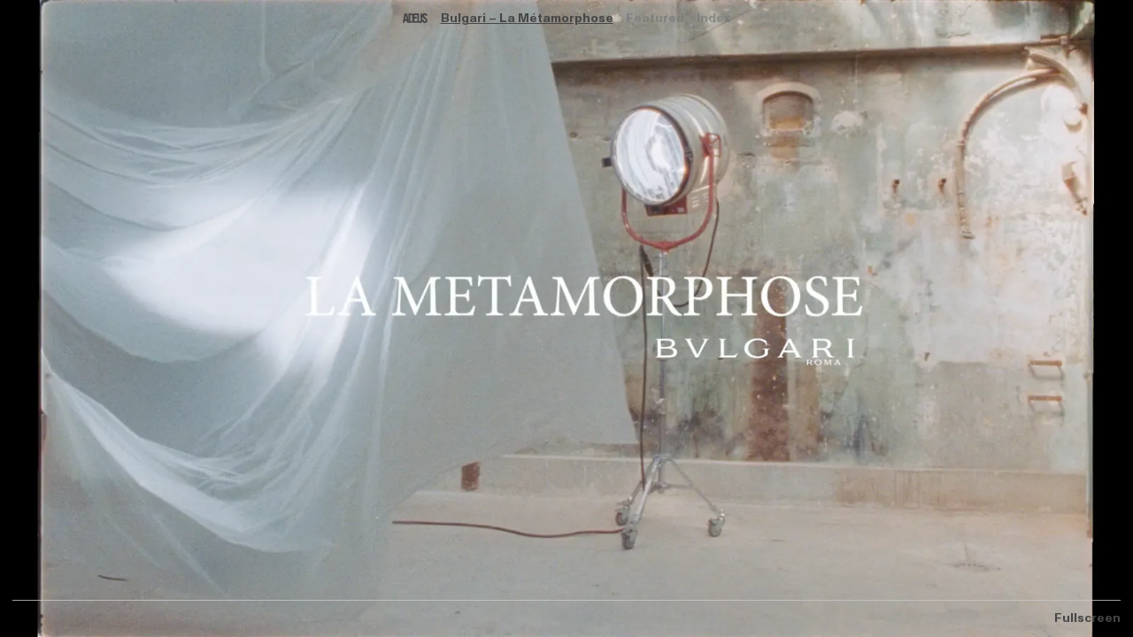

--- FILE ---
content_type: text/html;charset=UTF-8
request_url: https://www.adeus.tv/projects/bulgari-la-metamorphose/
body_size: 2332
content:
<!DOCTYPE html><html lang="en-GB" data-n-head="%7B%22lang%22:%7B%22ssr%22:%22en-GB%22%7D%7D" style="--viewport-height: 718px; --viewport-height-init: 718px;"><head> <title>Bulgari – La Métamorphose — ADEUS FILMS</title><meta data-n-head="ssr" charset="utf-8"><meta data-n-head="ssr" name="viewport" content="width=device-width,initial-scale=1,maximum-scale=1,user-scalable=0"><meta data-n-head="ssr" name="pinterest" content="nopin"><meta data-n-head="ssr" data-hid="description" name="description" content="Adeus Films, Digital, Brand Content, Music Videos, Production. Paris.  Creative Crew : Adrien Lagier, Ousmane Ly, Ugo Mangin, Adrien Wagner, Roman Lagier, Ilya Chemetoff, Fiona Godivier &amp; directors/photographers."><meta data-n-head="ssr" data-hid="og:title" property="og:title" content="ADEUS FILMS"><meta data-n-head="ssr" data-hid="og:image" property="og:image" content="null"><meta data-n-head="ssr" data-hid="og:url" name="og:url" content="https://adeus.tv/projects/bulgari-la-metamorphose/"><meta data-n-head="ssr" data-hid="twitter:card" property="twitter:card" content="summary_large_image"><meta data-n-head="ssr" data-hid="twitter:image" property="twitter:image" content="null"><link data-n-head="ssr" rel="apple-touch-icon" sizes="180x180" href="/icons/apple-touch-icon.png"><link data-n-head="ssr" rel="icon" type="image/png" sizes="32x32" href="/icons/favicon-32x32.png"><link data-n-head="ssr" rel="icon" type="image/png" sizes="16x16" href="/icons/favicon-16x16.png"><link data-n-head="ssr" rel="preload" type="font/woff" href="/fonts/ABCMonumentGrotesk-Bold.woff" as="font" crossorigin="true"><link data-n-head="ssr" rel="preload" type="font/woff2" href="/fonts/ABCMonumentGrotesk-Bold.woff2" as="font" crossorigin="true"><link data-n-head="ssr" rel="preload" type="font/woff" href="/fonts/ABCMonumentGrotesk-Thin.woff" as="font" crossorigin="true"><link data-n-head="ssr" rel="preload" type="font/woff2" href="/fonts/ABCMonumentGrotesk-Thin.woff2" as="font" crossorigin="true"><link rel="preload" href="/_nuxt/22f3127.js" as="script"><link rel="preload" href="/_nuxt/a1962ff.js" as="script"><link rel="preload" href="/_nuxt/64742c8.js" as="script"><link rel="preload" href="/_nuxt/css/67a750b.css" as="style"><link rel="preload" href="/_nuxt/8d2d4d6.js" as="script"><link rel="preload" href="/_nuxt/css/a3f4cb8.css" as="style"><link rel="preload" href="/_nuxt/e1b9511.js" as="script"><link rel="preload" href="/_nuxt/e1bc335.js" as="script"><link rel="preload" href="/_nuxt/b64816d.js" as="script"><link rel="preload" href="/_nuxt/css/6359dbd.css" as="style"><link rel="preload" href="/_nuxt/4d79e03.js" as="script"><link rel="stylesheet" href="/_nuxt/css/67a750b.css"><link rel="stylesheet" href="/_nuxt/css/a3f4cb8.css"><link rel="stylesheet" href="/_nuxt/css/6359dbd.css"><link rel="preload" href="/_nuxt/static/1727344158/projects/bulgari-la-metamorphose/state.js" as="script"><link rel="preload" href="/_nuxt/static/1727344158/projects/bulgari-la-metamorphose/payload.js" as="script"><link rel="preload" href="/_nuxt/static/1727344158/manifest.js" as="script"> <link rel="preload" as="style" href="/_nuxt/css/f348dfc.css"><link rel="preload" as="style" href="/_nuxt/css/4bef81e.css"><link rel="preload" as="style" href="/_nuxt/css/120e1cb.css"></head> <body class="scroll-lock" data-n-head="%7B%22class%22:%7B%22ssr%22:%22scroll-lock%22%7D%7D" style=""> <div id="__nuxt"><!----><div id="__layout"><main role="main"><div class="template--project page--dark" data-v-3a68a011=""><div class="nav hideselect" data-v-3a68a011=""><nav class="nav--main"><div class="nav--section"><a href="/" id="site-title" data-v-764b7d7e="" class=""><svg width="100%" height="100%" viewBox="0 0 120 45" class="svg" data-v-764b7d7e=""><path d="M31.1498387,48.4545161 L34.8659677,28.0564516 L38.495,48.4545161 L31.1498387,48.4545161 Z M131.157258,53.4683871 C131.157258,56.3208065 129.514032,57.4443548 126.74871,57.4443548 C122.167419,57.4443548 122.427258,54.2508065 122.427258,50.4432258 L115.079194,51.3069355 L115.079194,34.9704839 C117.758871,42.3185484 131.157258,48.0233871 131.157258,53.4683871 L131.157258,53.4683871 Z M56.3890323,57.4443548 L56.3890323,27.623871 L60.2793548,27.623871 C64.2553226,27.623871 66.5009677,29.8709677 66.5009677,32.896129 L66.5009677,51.9122581 C66.5009677,55.6283871 63.9940323,57.4443548 60.2779032,57.4443548 L56.3890323,57.4443548 Z M76.9612903,43.1822581 L87.4201613,43.1822581 L87.4201613,36.5266129 L76.9612903,36.5266129 L76.9612903,28.0564516 L90.3582258,28.0564516 L90.3582258,56.926129 L76.9612903,56.926129 L76.9612903,43.1822581 Z M28.5558065,64.3598387 L29.9391935,55.6283871 L39.62,55.6283871 L41.0033871,64.3598387 L59.9324194,64.3598387 C66.755,64.3598387 69.2677419,62.543871 70.9109677,58.3951613 L70.9109677,64.3598387 L90.5309677,64.3598387 L90.5309677,58.5679032 C92.1741935,63.5817742 98.0517742,64.8780645 102.805806,64.8780645 C107.905323,64.8780645 113.177581,62.8893548 114.820806,56.926129 C116.635323,63.4946774 121.302258,64.8780645 126.74871,64.8780645 C134.700645,64.8780645 139.022097,61.6845161 139.022097,53.4683871 C139.022097,40.6753226 122.858387,37.7372581 122.858387,31.1672581 C122.858387,28.5746774 124.241774,27.623871 126.74871,27.623871 C129.859516,27.623871 130.377742,29.783871 130.724677,32.4635484 L138.590968,31.5925806 C137.640161,23.6406452 134.613548,19.6646774 126.230484,20.1829032 C120.698387,20.5283871 116.808065,21.9974194 115.079194,27.9620968 L115.079194,20.6227419 L106.781774,20.6227419 L106.781774,52.1720968 C106.781774,55.1101613 106.176452,57.4443548 102.805806,57.4443548 C98.8298387,57.4443548 98.4843548,55.1972581 98.4843548,51.7395161 L98.4843548,20.6227419 L70.9037097,20.6227419 L70.9037097,26.0677419 C69.6059677,22.61 66.4037097,20.5356452 59.9251613,20.5356452 L48.2643548,20.5356452 L48.4370968,57.7898387 L41.1790323,20.6285484 L28.5558065,20.6285484 L20,64.3598387 L28.5558065,64.3598387 Z" transform="translate(-20 -20)" data-v-764b7d7e=""></path></svg></a></div> <div class="nav--section"><div class="link-active">Bulgari – La Métamorphose</div></div> <div class="nav--section desktop"><a href="/artists/featured/" class="">Featured</a></div> <div class="nav--section"><button href="/projects/" class="">Index</button></div></nav></div> <div class="page--content page--dark" data-v-3a68a011=""><div data-v-3a68a011="" class="video-container fullscreen-video video-is-playing" style="--padding-ratio: 56.25;"><!----> <video playsinline="true" crossorigin="" loop="loop" preload="metadata" poster="https://i.vimeocdn.com/video/1547868860-ce9d87fbde0c6d7a605cdbc1be826ffc426f79d1b6b4bcd3f41b5e93f6fd19d2-d?mw=1600&amp;q=80" class="vimeo-video" src="blob:https://www.adeus.tv/cd5fe7c8-6093-403d-9f6b-8910a4c705c7"><source src="https://player.vimeo.com/progressive_redirect/playback/771213998/rendition/1080p/file.mp4?loc=external&amp;oauth2_token_id=1436044771&amp;signature=71c5205a0c87eea0397c132b8ef74f0e7f9a2d8e9fbe71aceddc19d853e7e232" type="video/mp4"></video> <div class="video--controls hideselect"><span class="video--progress__track"><span class="track--container"><span class="track" style="width: 0%;"></span></span></span> <div class="video--buttons"><span class="video--progress__timecode loading">Loading…</span> <span class="video--fullscreen">Fullscreen</span></div></div></div> <!----></div></div></main></div></div>   <link href="/_nuxt/css/6359dbd.css" rel="stylesheet" type="text/css"><link href="/_nuxt/css/a3f4cb8.css" rel="stylesheet" type="text/css"><link href="/_nuxt/css/120e1cb.css" rel="stylesheet" type="text/css"><link href="/_nuxt/css/4bef81e.css" rel="stylesheet" type="text/css"><link href="/_nuxt/css/f348dfc.css" rel="stylesheet" type="text/css"><link href="/_nuxt/css/120e1cb.css" rel="stylesheet" type="text/css"></body></html>

--- FILE ---
content_type: text/css; charset=UTF-8
request_url: https://www.adeus.tv/_nuxt/css/67a750b.css
body_size: 2345
content:
.fit-height[data-v-2aeed30c]{height:100vh;display:flex;justify-content:center;align-items:center}.nav--main{position:fixed;top:0;left:0;right:0;z-index:var(--z-nav);white-space:nowrap;cursor:default;display:flex;justify-content:center;pointer-events:none}.nav--main>*{pointer-events:auto}.nav--main #site-title{color:var(--color-font)!important;position:relative;top:.1rem}.nav--main #site-title,.nav--main #site-title svg{height:.75rem;width:auto}.nav--main .nav--section{display:flex}@media only screen and (max-width:1024px)and (orientation:portrait){.nav--main .nav--section>*{max-width:26ch;width:100%;overflow:hidden;text-overflow:ellipsis}}.nav--main .nav--section>a,.nav--main .nav--section>button,.nav--main .nav--section>div{padding:var(--spacing-1) calc(var(--spacing-1)/2);display:inline-block}.nav--main .nav--section>a.link-active:not(.disable),.nav--main .nav--section>button.link-active:not(.disable),.nav--main .nav--section>div.link-active:not(.disable){color:var(--color-font);text-decoration:underline;text-decoration-thickness:.05em;text-underline-offset:.43em}.nav--main .nav--section>a.disable,.nav--main .nav--section>a.link-active.disable,.nav--main .nav--section>a:not(.link-active),.nav--main .nav--section>button.disable,.nav--main .nav--section>button.link-active.disable,.nav--main .nav--section>button:not(.link-active),.nav--main .nav--section>div.disable,.nav--main .nav--section>div.link-active.disable,.nav--main .nav--section>div:not(.link-active){color:var(--color-font-idle)}#site-title a[data-v-764b7d7e],#site-title svg[data-v-764b7d7e]{display:block}#site-title svg path[data-v-764b7d7e]{fill:currentColor}#loader[data-v-687c54bf]{position:fixed;top:0;left:0;width:100%;height:100%;background:var(--color-white);z-index:1000;transition:opacity .2s ease;display:flex;justify-content:center;align-items:center}#loader .progress[data-v-687c54bf]{position:absolute;top:0;left:0;right:0;height:.2rem;background:currentColor;transform-origin:left;transform:scaleX(var(--progress))}#loader.loading[data-v-687c54bf]{opacity:0}#loader #site-title[data-v-687c54bf]{pointer-events:none;width:10rem}a,abbr,acronym,address,applet,article,aside,audio,b,big,blockquote,body,canvas,caption,center,cite,code,dd,del,details,dfn,div,dl,dt,em,embed,fieldset,figcaption,figure,footer,form,h1,h2,h3,h4,h5,h6,header,hgroup,html,i,iframe,img,ins,kbd,label,legend,li,mark,menu,nav,object,ol,output,p,pre,q,ruby,s,samp,section,small,span,strike,strong,sub,summary,sup,table,tbody,td,tfoot,th,thead,time,tr,tt,u,ul,var,video{border:0;font:inherit;font-size:100%;margin:0;padding:0;vertical-align:baseline}article,aside,details,figcaption,figure,footer,header,hgroup,menu,nav,section{display:block}html{box-sizing:border-box;-ms-text-size-adjust:100%;-webkit-text-size-adjust:100%}*,:after,:before{box-sizing:inherit}body{line-height:1}ol,ul{list-style:none}blockquote,q{quotes:none}blockquote:after,blockquote:before,q:after,q:before{content:"";content:none}table{border-collapse:collapse;border-spacing:0}img{display:block}a{color:#222;text-decoration:none}h1,h2,h3,h4{display:inline}b,h1,h2,h3,h4,strong{font-weight:400}em{font-style:normal}::-moz-selection{background:var(--color-font);color:#fff;text-shadow:none}::selection{background:var(--color-font);color:#fff;text-shadow:none}hr{background-color:#222;border:none;color:#222;height:1px}*{-webkit-tap-highlight-color:rgba(0,0,0,0)}button{-webkit-appearance:button;border:none;cursor:pointer}button::-moz-focus-inner{border:0;padding:0}button::-moz-focus-inner,input::-moz-focus-inner{border:0;padding:0}input[type=number]::-webkit-inner-spin-button,input[type=number]::-webkit-outer-spin-button{height:auto}input[type=search]{-moz-box-sizing:content-box;box-sizing:content-box}input[type=search]::-webkit-search-cancel-button,input[type=search]::-webkit-search-decoration{-webkit-appearance:none}::-webkit-input-placeholder{color:#222;opacity:1}input::-moz-placeholder{color:#222;opacity:1}:-ms-input-placeholder{color:#222;opacity:1}input:-moz-placeholder{color:#222;opacity:1}::-webkit-textarea-placeholder{color:#222;opacity:1}textarea::-moz-placeholder{color:#222;opacity:1}:-ms-textarea-placeholder{color:#222;opacity:1}textarea:-moz-placeholder{color:#222;opacity:1}button,input,label,select,textarea{margin:0;border:0;padding:0;display:inline-block;vertical-align:middle;white-space:normal;background:none;line-height:1;box-shadow:0;appearance:none;font-size:inherit;font-family:inherit;letter-spacing:inherit;font-weight:inherit}a:focus,input:focus{outline:0}input,textarea{border-radius:0;box-sizing:border-box}button,input[type=button],input[type=checkbox],input[type=radio],input[type=reset],input[type=submit],select{-webkit-box-sizing:border-box;-moz-box-sizing:border-box;box-sizing:border-box}input[type=checkbox],input[type=radio]{width:13px;height:13px}input[type=search]{-webkit-appearance:textfield;-webkit-box-sizing:content-box}::-webkit-search-decoration{display:none}button,input[type=button],input[type=reset],input[type=submit]{overflow:visible;width:auto;text-align:inherit}button.row,input[type=button].row,input[type=reset].row,input[type=submit].row{width:100%}::-webkit-file-upload-button{padding:0;border:0;background:none}textarea{overflow:auto}select[multiple],textarea{vertical-align:top}button{text-align:inherit}:root{--viewport-height:100vh;--viewport-height-init:100vh;--color-font:#414141;--color-font-idle:hsla(0,0%,58%,0.35);--color-font-idle-light:hsla(0,0%,66.7%,0.7000000000000001);--color-background:#fff;--color-background-index:#fafafa;--color-white:#fff;--color-black:#000;--color-grey:#444;--color-lightgrey:#dbdbdb;--spacing-1:1rem;--spacing-2:calc(var(--spacing-1)*2);--spacing-above:calc(var(--spacing-1)*2 + var(--spacing-2) + 1rem);--z-nav:5;--z-nav-secondary:4;--fast:200ms;--ease-in-expo:cubic-bezier(0.95,0.05,0.795,0.035);--ease-out-expo:cubic-bezier(0.19,1,0.22,1);--ease-in-out-expo:cubic-bezier(1,0,0,1)}@media only screen and (max-width:1024px){:root{--spacing-1:0.8rem;--spacing-2:calc(var(--spacing-1)*1.5)}}@media only screen and (orientation:portrait){:root{--spacing-container:var(--spacing-1)}}@font-face{font-family:ABCMonumentGrotesk-Thin;font-style:normal;src:url(/fonts/ABCMonumentGrotesk-Thin.woff) format("woff")}@font-face{font-family:ABCMonumentGrotesk-Bold;font-style:normal;src:url(/fonts/ABCMonumentGrotesk-Bold.woff) format("woff")}.fs-normal{font-size:1rem}.fs-large{font-size:5rem}@media only screen and (max-width:1024px){.fs-large{font-size:2rem}}.lh-text{line-height:1}@media only screen and (max-width:1024px){.lh-text{line-height:1.2}}.rich-text{line-height:1}.rich-text ul{list-style:none;margin:0;padding:0}.rich-text ul:not(:last-child){margin-bottom:1em}.rich-text ul li{margin-left:1.5em;padding-left:0;position:relative}.rich-text ul li:before{content:"•";left:-1.5em;position:absolute}.rich-text ol{counter-reset:countkeep;list-style:auto;margin:0;padding:0}.rich-text ol:not(:last-child){margin-bottom:1em}.rich-text ol li{padding-left:3ch;position:relative}.rich-text ol li:before{content:counter(countkeep) ".";counter-increment:countkeep;left:0;position:absolute;top:0}@media only screen and (max-width:1024px){.rich-text{line-height:1.2}}.small-caps{font-variant:small-caps;letter-spacing:-.05em}.text--large-title{font-size:5rem;line-height:.9}.text--large-title,.text--large-title.italic,.text--large-title .italic,.text--large-title em,.text--large-title i{font-family:ABCMonumentGrotesk-Bold,sans-serif}@media only screen and (max-width:1024px){.text--large-title{font-size:2rem}}body,html{-webkit-text-size-adjust:100%}html{font-size:1vw}@media only screen and (max-width:1600px){html{font-size:1.1vw}}@media only screen and (max-width:1024px){html{font-size:2vmin}}@media only screen and (max-width:844px){html{font-size:4.2vmin}}body{font-size:1rem;-webkit-font-smoothing:antialiased;-moz-osx-font-smoothing:grayscale;font-weight:400}body,body.italic,body .italic,body em,body i{font-family:ABCMonumentGrotesk-Bold,sans-serif}body.light,body .light{font-family:ABCMonumentGrotesk-Thin,sans-serif}.underline{text-decoration:underline}.uppercase{text-transform:uppercase}.text-center{text-align:center}*{touch-action:manipulation;box-sizing:border-box;outline:none}img,video{-webkit-user-drag:none;user-select:none;display:block}a,a:visited{color:inherit;cursor:pointer;text-decoration:none}svg.svg,svg.svg path{fill:currentColor}p{line-height:inherit}p:not(:last-child){margin-bottom:1em}.no-paragraphs p:not(:last-child){margin-bottom:0}.bordered-paragraphs p:not(:last-child){margin-bottom:.3em;border-bottom:1px solid;padding-bottom:.3em}.scroll-lock{overflow:hidden}.hideselect{backface-visibility:hidden;outline:0;-webkit-tap-highlight-color:rgba(0,0,0,0);transform-style:flat;-webkit-user-drag:none;user-select:none}@media only screen and (max-width:1024px){.desktop{display:none!important}}@media only screen and (min-width:1025px){.mobile{display:none!important}}@keyframes pulse{0%,to{opacity:1}50%{opacity:0}}.section--row{display:grid;grid-gap:.3em}.section--row h3{border-bottom:1px solid;padding-bottom:.3em}.section--row+.section--row{margin-top:.8em}.section--row__text+.section--row__text{border-top:1px solid;padding-top:.3em}html{color:var(--color-font);background:var(--color-background);transition:all var(--fast) var(--ease-out-expo);transition-property:background,color}body{background:var(--color-background-index)}@media only screen and (min-width:1025px){body{overscroll-behavior:none}}.fade-enter-active,.fade-leave-active{transition:opacity .6s}.fade-enter,.fade-leave-active{opacity:0}main{min-height:var(--viewport-height)}main.light{background:var(--color-white)}main.dark{background:var(--color-black)}

--- FILE ---
content_type: text/css; charset=UTF-8
request_url: https://www.adeus.tv/_nuxt/css/a3f4cb8.css
body_size: 660
content:
.template--project.page--dark[data-v-3a68a011]{background:#000;--color-font:#464646;--color-font-idle:hsla(0,0%,47.1%,0.7);--color-font-idle-light:hsla(0,0%,78.4%,0.8)}.fullscreen-video[data-v-3a68a011]{position:fixed;top:0;left:0;width:100%;height:100%}.fullscreen-video[data-v-3a68a011]:before{display:none}.fullscreen-video video[data-v-3a68a011]{height:100%;width:100%;object-fit:cover}@media only screen and (max-width:1024px){.fullscreen-video video[data-v-3a68a011]{object-fit:contain}}.project-credits[data-v-3a68a011]{position:fixed;bottom:0;right:0;padding:var(--spacing-1);z-index:var(--z-nav);white-space:nowrap;text-align:right}figure{width:100%}img[data-v-67b77565]{display:block}.rich-text[data-v-09ae7322]{white-space:pre-line}.page--content{min-height:100vh;color:var(--color-font);background:var(--color-background)}.page--content.page--light{--color-background:var(--color-background-index)}.page--content.page--dark{--color-background:var(--color-black)}

--- FILE ---
content_type: text/css; charset=UTF-8
request_url: https://www.adeus.tv/_nuxt/css/6359dbd.css
body_size: 880
content:
.keen-slider:not([data-keen-slider-disabled]){-webkit-touch-callout:none;-webkit-tap-highlight-color:transparent;align-content:flex-start;display:flex;overflow:hidden;position:relative;touch-action:pan-y;-webkit-user-select:none;-moz-user-select:none;-ms-user-select:none;user-select:none;-khtml-user-select:none;width:100%}.keen-slider:not([data-keen-slider-disabled]) .keen-slider__slide{min-height:100%;overflow:hidden;position:relative;width:100%}.keen-slider:not([data-keen-slider-disabled])[data-keen-slider-reverse]{flex-direction:row-reverse}.keen-slider:not([data-keen-slider-disabled])[data-keen-slider-v]{flex-wrap:wrap}.project--slider{position:fixed;top:0;left:0;width:100%;height:100%;background:var(--color-white);z-index:1}.project--slider:not(.visible){display:none}.project--slider__container.keen-slider{min-height:var(--viewport-height)}.project--slider__container.keen-slider .keen-slider__slide{min-width:100vw;min-height:var(--viewport-height);transform:none!important}.project--slider__container.keen-slider .keen-slider__slide.margins{padding:var(--spacing-above)}.project--slider__container.keen-slider .keen-slider__slide:not(.active){display:none}.project--slider__container.keen-slider .keen-slider__slide.active{display:block;position:absolute;top:0;left:0;width:100%;height:100%}.project--slider__container.keen-slider .keen-slider__slide img{width:100%;height:100%;object-fit:contain}.project--slider__container.keen-slider .keen-slider__slide.fullscreen img{object-fit:cover}@media only screen and (min-width:1025px)and (orientation:landscape){.project--slider__container.keen-slider .keen-slider__slide.left img{width:50%;object-position:right}.project--slider__container.keen-slider .keen-slider__slide.right img{width:50%;margin-left:50%;object-position:left}}.project--slider__container.keen-slider .keen-slider__slide.duo{display:flex}.project--slider__container.keen-slider .keen-slider__slide.duo img{width:50%}.project--slider__container.keen-slider .keen-slider__slide.duo img:first-child{object-position:right}.project--slider__container.keen-slider .keen-slider__slide.duo img:nth-child(2){object-position:left}.project--slider__container.keen-slider .keen-slider__slide .video-container{position:absolute;top:0;bottom:0;left:0;right:0}.project--slider__container.keen-slider .keen-slider__slide .video-container video{height:100%;width:100%;object-fit:cover}.project--slider__container.keen-slider .keen-slider__slide .slide--caption{pointer-events:none;position:absolute;bottom:0;left:0;padding:var(--spacing-1)}@media only screen and (orientation:landscape){.project--slider__container.keen-slider .keen-slider__slide .slide--caption{left:auto;bottom:100%;right:0;width:var(--viewport-height);transform:rotate(-90deg);transform-origin:bottom right;text-align:center}}.project--slider .slider--index{position:absolute;bottom:0;left:0;padding:var(--spacing-1);z-index:var(--z-nav);white-space:nowrap}.project--slider .slider--nav{position:absolute;top:0;bottom:0;width:50%;z-index:1;cursor:none}.project--slider .slider--nav.slider--previous{left:0}.project--slider .slider--nav.slider--next{right:0}.project--slider .slider--cursor{top:-100vh;left:-100vw;position:absolute;z-index:1;pointer-events:none;transition:opacity 80ms ease}.project--slider .slider--cursor.hidden{opacity:0}.video-container{position:relative;overflow:hidden}.video-container:before{content:"";display:block;padding-bottom:calc(1%*var(--padding-ratio));background-color:var(--color-font-idle)}.video-container .vimeo-video{position:absolute;top:0;left:0;width:100%;height:100%}.video-container .play-button{width:4rem;height:4rem;background:transparent;border:none;margin:auto;cursor:pointer;position:absolute;left:50%;top:50%;transform:translate3d(-50%,-50%,0);z-index:1;pointer-events:none}.video-container .play-button:focus{outline:0}.video-container .play-button:after{content:"";display:inline-block;position:absolute;top:50%;left:50%;transform:translate3d(-36%,-50%,0);border-color:transparent transparent transparent #fff;border-style:solid;border-width:.8666666667rem 0 .8666666667rem 1.3rem}.video-container.video-is-playing .play-button{display:none}.video-container .video--controls{position:absolute;left:var(--spacing-1);right:var(--spacing-1);bottom:0;display:flex;flex-direction:column;justify-content:center;align-items:center;z-index:4}.video-container .video--progress__track{cursor:pointer;width:100%;height:1px;display:block;position:relative;padding-top:var(--spacing-2)}.video-container .video--progress__track>span.track--container{background:var(--color-font-idle-light);left:0;width:100%;height:1px;position:absolute}.video-container .video--progress__track>span.track--container span.track{left:0;width:20%;height:1px;background:var(--color-font);position:absolute;transition:width .1s ease}.video-container .video--progress__track:after{content:"";width:100%;height:25px;display:block;transform:translate3d(0,-50%,0)}.video-container .video--buttons{width:100%;display:flex;justify-content:space-between}.video-container .video--buttons>*{padding:var(--spacing-1) 0}.video-container .video--progress__timecode.loading{animation:pulse .2s infinite}.video-container .video--fullscreen{cursor:pointer}.vimeo-video{display:block}.sanity-image{user-select:none}.sanity-image img{display:block}

--- FILE ---
content_type: text/css; charset=UTF-8
request_url: https://www.adeus.tv/_nuxt/css/f348dfc.css
body_size: 1340
content:
.section--featured,.section--featured__media{position:relative}@media only screen and (max-width:1024px){.section--featured__media.video{height:var(--viewport-height-init)}.section--featured__media.video .video-container{height:100%}.section--featured__media.video .video-container:before{display:none}.section--featured__media.video .video-container video{object-fit:cover}}.section--featured__contact{position:absolute;bottom:0;top:0;left:0;display:flex;flex-direction:column;justify-content:flex-end;z-index:3;pointer-events:none}.section--featured__contact .section--row{pointer-events:auto;position:sticky;bottom:0;padding:var(--spacing-1)}.section--featured__contact .section--row:not(:hover) h3{border-color:transparent;padding-bottom:0}.section--featured__contact .section--row:not(:hover) .section--row__text{display:none}.media--link{position:absolute;top:0;left:0;width:100%;height:100%;z-index:2}.media--footer{position:absolute;bottom:0;top:0;right:0;display:flex;flex-direction:column;justify-content:flex-end;z-index:1}.media--footer .media--footer__container{position:sticky;bottom:0;padding:var(--spacing-1);text-align:right}.video-container{position:relative;overflow:hidden}.video-container:before{content:"";display:block;padding-bottom:calc(1%*var(--padding-ratio));background-color:var(--color-font-idle)}.video-container .vimeo-video{position:absolute;top:0;left:0;width:100%;height:100%}.video-container .play-button{width:4rem;height:4rem;background:transparent;border:none;margin:auto;cursor:pointer;position:absolute;left:50%;top:50%;transform:translate3d(-50%,-50%,0);z-index:1;pointer-events:none}.video-container .play-button:focus{outline:0}.video-container .play-button:after{content:"";display:inline-block;position:absolute;top:50%;left:50%;transform:translate3d(-36%,-50%,0);border-color:transparent transparent transparent #fff;border-style:solid;border-width:.8666666667rem 0 .8666666667rem 1.3rem}.video-container.video-is-playing .play-button{display:none}.video-container .video--controls{position:absolute;left:var(--spacing-1);right:var(--spacing-1);bottom:0;display:flex;flex-direction:column;justify-content:center;align-items:center;z-index:4}.video-container .video--progress__track{cursor:pointer;width:100%;height:1px;display:block;position:relative;padding-top:var(--spacing-2)}.video-container .video--progress__track>span.track--container{background:var(--color-font-idle-light);left:0;width:100%;height:1px;position:absolute}.video-container .video--progress__track>span.track--container span.track{left:0;width:20%;height:1px;background:var(--color-font);position:absolute;transition:width .1s ease}.video-container .video--progress__track:after{content:"";width:100%;height:25px;display:block;transform:translate3d(0,-50%,0)}.video-container .video--buttons{width:100%;display:flex;justify-content:space-between}.video-container .video--buttons>*{padding:var(--spacing-1) 0}.video-container .video--progress__timecode.loading{animation:pulse .2s infinite}.video-container .video--fullscreen{cursor:pointer}.vimeo-video{display:block}.sanity-image{user-select:none}.sanity-image img{display:block}figure{width:100%}img[data-v-67b77565]{display:block}.rich-text[data-v-09ae7322]{white-space:pre-line}section{width:100%;height:fit-content;color:var(--color-font);background:var(--color-background)}section.hidden{visibility:hidden;pointer-events:none}section.section--contained{padding-left:var(--spacing-2);padding-right:var(--spacing-2)}section.section--light{--color-background:var(--color-background-index)}section.section--dark{--color-background:var(--color-black)}.section--index{padding-bottom:var(--spacing-2);min-height:var(--viewport-height-init);position:relative;z-index:3}.section--index .section--index__header{display:grid;grid-template-columns:1fr;grid-gap:var(--spacing-1);padding-top:var(--spacing-above);padding-bottom:var(--spacing-1)}@media only screen and (orientation:landscape){.section--index .section--index__header.with-artist{grid-template-columns:1fr 1fr}}@media only screen and (max-width:1024px){.template--index .section--index__header{position:sticky;top:0;z-index:3;background:var(--color-background-index)}}.template--index .section--index__header+div{padding-left:1px;padding-right:1px}.section--index__filters__items{display:flex;flex-wrap:wrap;white-space:nowrap}.section--index__filters__items .filter--item{cursor:pointer}.section--index__filters__items .filter--item:not(:last-child):after{content:", ";color:var(--color-font-idle)}.section--index__filters__items .filter--item:last-child:after{content:".";color:var(--color-font-idle)}.section--index__filters__items .filter--item:not(.link-active){color:var(--color-font-idle)}.section--index__grid{padding-top:var(--spacing-1)}.section--index__grid .grid-sizer{width:calc(25% - var(--spacing-1)*3/4)}@media only screen and (max-width:1024px){.section--index__grid .grid-sizer{width:calc(50% - var(--spacing-1)*1/2)}}.section--index__grid .gutter-sizer{width:var(--spacing-1)}.section--index__grid .project--item{display:flex;flex-direction:column;width:calc(25% - var(--spacing-1)*3/4);margin-bottom:var(--spacing-1)}@media only screen and (min-width:1025px){.section--index__grid .project--item.small{width:calc(25% - var(--spacing-1)*3/4)}.section--index__grid .project--item.medium{width:calc(50% - var(--spacing-1)*3/4*2 + var(--spacing-1))}.section--index__grid .project--item.large{width:calc(75% - var(--spacing-1)*3/4*3 + var(--spacing-1)*2)}}@media only screen and (max-width:1024px){.section--index__grid .project--item,.section--index__grid .project--item.large{width:100%}}.section--index__grid .project--title{margin-top:.5em}.thumbnail-loop{position:relative}.thumbnail-loop .thumbnail-image{position:absolute;top:0;left:0;width:100%;height:100%;z-index:1}.thumbnail-loop .thumbnail-image img{object-fit:cover}.thumbnail-loop .video-container.video-is-playing+.thumbnail-image{opacity:0}.video-thumbnail{position:relative}.video-thumbnail:before{content:"";display:block;padding-bottom:calc(1%*var(--padding-ratio));background-color:var(--color-font-idle)}.video-thumbnail img{position:absolute;top:0;left:0;width:100%;height:100%}.page--content{min-height:100vh;color:var(--color-font);background:var(--color-background)}.page--content.page--light{--color-background:var(--color-background-index)}.page--content.page--dark{--color-background:var(--color-black)}.section--information[data-v-ec31f8e4]{position:fixed;z-index:var(--z-nav-secondary);top:0;left:0;width:100%;height:100%;background:hsla(0,0%,100%,.5);backdrop-filter:blur(1.1rem);-webkit-backdrop-filter:blur(1.1rem);overflow-y:scroll;-webkit-overflow-scrolling:touch;transform:translate3d(0,-100%,0);transition:transform 1s var(--ease-out-expo)}@media only screen and (max-width:1024px){.section--information[data-v-ec31f8e4]{background:hsla(0,0%,100%,.35)}}.section--information.visible[data-v-ec31f8e4]{transform:none}.section--information .section--content[data-v-ec31f8e4]{min-height:100%;padding:var(--spacing-2) 0;display:flex;flex-direction:column}.section--information .section--information__tagline[data-v-ec31f8e4]{pointer-events:none;flex:1;display:flex;justify-content:center;align-items:center;min-height:calc(var(--viewport-height)/2 - var(--spacing-2)*2/2)}.section--information .section--information__tagline p[data-v-ec31f8e4]{max-width:27ch}.section--information .section--information__content[data-v-ec31f8e4]{margin-top:var(--spacing-2);display:grid;grid-template-columns:1fr;grid-gap:var(--spacing-1)}@media only screen and (orientation:landscape){.section--information .section--information__content[data-v-ec31f8e4]{grid-template-columns:1fr 1fr}}@media only screen and (orientation:portrait){.section--information .section--information__content .section--information__contact[data-v-ec31f8e4]{order:2}.section--information .section--information__content .section--information__about[data-v-ec31f8e4]{order:1}}.section--information .copyright[data-v-ec31f8e4]{margin-top:.3em;border-top:1px solid;padding-top:.3em}.section--information .filter--item[data-v-ec31f8e4],.section--information .filter--item[data-v-ec31f8e4]:after{color:var(--color-font)!important}

--- FILE ---
content_type: text/css; charset=UTF-8
request_url: https://www.adeus.tv/_nuxt/css/4bef81e.css
body_size: 855
content:
.section--index{padding-bottom:var(--spacing-2);min-height:var(--viewport-height-init);position:relative;z-index:3}.section--index .section--index__header{display:grid;grid-template-columns:1fr;grid-gap:var(--spacing-1);padding-top:var(--spacing-above);padding-bottom:var(--spacing-1)}@media only screen and (orientation:landscape){.section--index .section--index__header.with-artist{grid-template-columns:1fr 1fr}}@media only screen and (max-width:1024px){.template--index .section--index__header{position:sticky;top:0;z-index:3;background:var(--color-background-index)}}.template--index .section--index__header+div{padding-left:1px;padding-right:1px}.section--index__filters__items{display:flex;flex-wrap:wrap;white-space:nowrap}.section--index__filters__items .filter--item{cursor:pointer}.section--index__filters__items .filter--item:not(:last-child):after{content:", ";color:var(--color-font-idle)}.section--index__filters__items .filter--item:last-child:after{content:".";color:var(--color-font-idle)}.section--index__filters__items .filter--item:not(.link-active){color:var(--color-font-idle)}figure{width:100%}img[data-v-67b77565]{display:block}.rich-text[data-v-09ae7322]{white-space:pre-line}.section--index__grid{padding-top:var(--spacing-1)}.section--index__grid .grid-sizer{width:calc(25% - var(--spacing-1)*3/4)}@media only screen and (max-width:1024px){.section--index__grid .grid-sizer{width:calc(50% - var(--spacing-1)*1/2)}}.section--index__grid .gutter-sizer{width:var(--spacing-1)}.section--index__grid .project--item{display:flex;flex-direction:column;width:calc(25% - var(--spacing-1)*3/4);margin-bottom:var(--spacing-1)}@media only screen and (min-width:1025px){.section--index__grid .project--item.small{width:calc(25% - var(--spacing-1)*3/4)}.section--index__grid .project--item.medium{width:calc(50% - var(--spacing-1)*3/4*2 + var(--spacing-1))}.section--index__grid .project--item.large{width:calc(75% - var(--spacing-1)*3/4*3 + var(--spacing-1)*2)}}@media only screen and (max-width:1024px){.section--index__grid .project--item,.section--index__grid .project--item.large{width:100%}}.section--index__grid .project--title{margin-top:.5em}.sanity-image{user-select:none}.sanity-image img{display:block}.thumbnail-loop{position:relative}.thumbnail-loop .thumbnail-image{position:absolute;top:0;left:0;width:100%;height:100%;z-index:1}.thumbnail-loop .thumbnail-image img{object-fit:cover}.thumbnail-loop .video-container.video-is-playing+.thumbnail-image{opacity:0}.video-container{position:relative;overflow:hidden}.video-container:before{content:"";display:block;padding-bottom:calc(1%*var(--padding-ratio));background-color:var(--color-font-idle)}.video-container .vimeo-video{position:absolute;top:0;left:0;width:100%;height:100%}.video-container .play-button{width:4rem;height:4rem;background:transparent;border:none;margin:auto;cursor:pointer;position:absolute;left:50%;top:50%;transform:translate3d(-50%,-50%,0);z-index:1;pointer-events:none}.video-container .play-button:focus{outline:0}.video-container .play-button:after{content:"";display:inline-block;position:absolute;top:50%;left:50%;transform:translate3d(-36%,-50%,0);border-color:transparent transparent transparent #fff;border-style:solid;border-width:.8666666667rem 0 .8666666667rem 1.3rem}.video-container.video-is-playing .play-button{display:none}.video-container .video--controls{position:absolute;left:var(--spacing-1);right:var(--spacing-1);bottom:0;display:flex;flex-direction:column;justify-content:center;align-items:center;z-index:4}.video-container .video--progress__track{cursor:pointer;width:100%;height:1px;display:block;position:relative;padding-top:var(--spacing-2)}.video-container .video--progress__track>span.track--container{background:var(--color-font-idle-light);left:0;width:100%;height:1px;position:absolute}.video-container .video--progress__track>span.track--container span.track{left:0;width:20%;height:1px;background:var(--color-font);position:absolute;transition:width .1s ease}.video-container .video--progress__track:after{content:"";width:100%;height:25px;display:block;transform:translate3d(0,-50%,0)}.video-container .video--buttons{width:100%;display:flex;justify-content:space-between}.video-container .video--buttons>*{padding:var(--spacing-1) 0}.video-container .video--progress__timecode.loading{animation:pulse .2s infinite}.video-container .video--fullscreen{cursor:pointer}.vimeo-video{display:block}.video-thumbnail{position:relative}.video-thumbnail:before{content:"";display:block;padding-bottom:calc(1%*var(--padding-ratio));background-color:var(--color-font-idle)}.video-thumbnail img{position:absolute;top:0;left:0;width:100%;height:100%}section{width:100%;height:fit-content;color:var(--color-font);background:var(--color-background)}section.hidden{visibility:hidden;pointer-events:none}section.section--contained{padding-left:var(--spacing-2);padding-right:var(--spacing-2)}section.section--light{--color-background:var(--color-background-index)}section.section--dark{--color-background:var(--color-black)}

--- FILE ---
content_type: text/css; charset=UTF-8
request_url: https://www.adeus.tv/_nuxt/css/120e1cb.css
body_size: 195
content:
.page--content{min-height:100vh;color:var(--color-font);background:var(--color-background)}.page--content.page--light{--color-background:var(--color-background-index)}.page--content.page--dark{--color-background:var(--color-black)}.section--information[data-v-ec31f8e4]{position:fixed;z-index:var(--z-nav-secondary);top:0;left:0;width:100%;height:100%;background:hsla(0,0%,100%,.5);backdrop-filter:blur(1.1rem);-webkit-backdrop-filter:blur(1.1rem);overflow-y:scroll;-webkit-overflow-scrolling:touch;transform:translate3d(0,-100%,0);transition:transform 1s var(--ease-out-expo)}@media only screen and (max-width:1024px){.section--information[data-v-ec31f8e4]{background:hsla(0,0%,100%,.35)}}.section--information.visible[data-v-ec31f8e4]{transform:none}.section--information .section--content[data-v-ec31f8e4]{min-height:100%;padding:var(--spacing-2) 0;display:flex;flex-direction:column}.section--information .section--information__tagline[data-v-ec31f8e4]{pointer-events:none;flex:1;display:flex;justify-content:center;align-items:center;min-height:calc(var(--viewport-height)/2 - var(--spacing-2)*2/2)}.section--information .section--information__tagline p[data-v-ec31f8e4]{max-width:27ch}.section--information .section--information__content[data-v-ec31f8e4]{margin-top:var(--spacing-2);display:grid;grid-template-columns:1fr;grid-gap:var(--spacing-1)}@media only screen and (orientation:landscape){.section--information .section--information__content[data-v-ec31f8e4]{grid-template-columns:1fr 1fr}}@media only screen and (orientation:portrait){.section--information .section--information__content .section--information__contact[data-v-ec31f8e4]{order:2}.section--information .section--information__content .section--information__about[data-v-ec31f8e4]{order:1}}.section--information .copyright[data-v-ec31f8e4]{margin-top:.3em;border-top:1px solid;padding-top:.3em}.section--information .filter--item[data-v-ec31f8e4],.section--information .filter--item[data-v-ec31f8e4]:after{color:var(--color-font)!important}

--- FILE ---
content_type: application/javascript; charset=UTF-8
request_url: https://www.adeus.tv/_nuxt/64742c8.js
body_size: 91719
content:
/*! For license information please see LICENSES */
(window.webpackJsonp=window.webpackJsonp||[]).push([[38],[,,function(t,e,n){"use strict";n.d(e,"d",(function(){return _})),n.d(e,"l",(function(){return w})),n.d(e,"n",(function(){return x})),n.d(e,"m",(function(){return O})),n.d(e,"f",(function(){return j})),n.d(e,"b",(function(){return S})),n.d(e,"s",(function(){return C})),n.d(e,"h",(function(){return k})),n.d(e,"i",(function(){return E})),n.d(e,"e",(function(){return A})),n.d(e,"r",(function(){return P})),n.d(e,"k",(function(){return R})),n.d(e,"t",(function(){return I})),n.d(e,"o",(function(){return L})),n.d(e,"q",(function(){return D})),n.d(e,"g",(function(){return N})),n.d(e,"c",(function(){return M})),n.d(e,"j",(function(){return z})),n.d(e,"p",(function(){return B})),n.d(e,"a",(function(){return X})),n.d(e,"v",(function(){return Y})),n.d(e,"u",(function(){return J}));n(41),n(24),n(44),n(49),n(52),n(31),n(53);var r=n(45),o=n(5),c=n(17),l=n(12),f=(n(40),n(14),n(29),n(122),n(21),n(55),n(50),n(35),n(33),n(32),n(39),n(25),n(71),n(156),n(205),n(173),n(86),n(131),n(260),n(30),n(38),n(1)),h=n(27);function d(object,t){var e=Object.keys(object);if(Object.getOwnPropertySymbols){var n=Object.getOwnPropertySymbols(object);t&&(n=n.filter((function(t){return Object.getOwnPropertyDescriptor(object,t).enumerable}))),e.push.apply(e,n)}return e}function v(t){for(var i=1;i<arguments.length;i++){var source=null!=arguments[i]?arguments[i]:{};i%2?d(Object(source),!0).forEach((function(e){Object(c.a)(t,e,source[e])})):Object.getOwnPropertyDescriptors?Object.defineProperties(t,Object.getOwnPropertyDescriptors(source)):d(Object(source)).forEach((function(e){Object.defineProperty(t,e,Object.getOwnPropertyDescriptor(source,e))}))}return t}function y(t,e){var n="undefined"!=typeof Symbol&&t[Symbol.iterator]||t["@@iterator"];if(!n){if(Array.isArray(t)||(n=function(t,e){if(!t)return;if("string"==typeof t)return m(t,e);var n=Object.prototype.toString.call(t).slice(8,-1);"Object"===n&&t.constructor&&(n=t.constructor.name);if("Map"===n||"Set"===n)return Array.from(t);if("Arguments"===n||/^(?:Ui|I)nt(?:8|16|32)(?:Clamped)?Array$/.test(n))return m(t,e)}(t))||e&&t&&"number"==typeof t.length){n&&(t=n);var i=0,r=function(){};return{s:r,n:function(){return i>=t.length?{done:!0}:{done:!1,value:t[i++]}},e:function(t){throw t},f:r}}throw new TypeError("Invalid attempt to iterate non-iterable instance.\nIn order to be iterable, non-array objects must have a [Symbol.iterator]() method.")}var o,c=!0,l=!1;return{s:function(){n=n.call(t)},n:function(){var t=n.next();return c=t.done,t},e:function(t){l=!0,o=t},f:function(){try{c||null==n.return||n.return()}finally{if(l)throw o}}}}function m(t,e){(null==e||e>t.length)&&(e=t.length);for(var i=0,n=new Array(e);i<e;i++)n[i]=t[i];return n}function _(t){var e=arguments.length>1&&void 0!==arguments[1]?arguments[1]:"";return function(){var n=arguments.length>0&&void 0!==arguments[0]?arguments[0]:e;return void 0===t[n]&&(t[n]=0),t[n]++}}function w(t){f.a.config.errorHandler&&f.a.config.errorHandler(t)}function x(t){return t.then((function(t){return t.default||t}))}function O(t){return t.$options&&"function"==typeof t.$options.fetch&&!t.$options.fetch.length}function j(t){var e,n=arguments.length>1&&void 0!==arguments[1]?arguments[1]:[],r=t.$children||[],o=y(r);try{for(o.s();!(e=o.n()).done;){var c=e.value;c.$fetch?n.push(c):c.$children&&j(c,n)}}catch(t){o.e(t)}finally{o.f()}return n}function S(t,e){if(e||!t.options.__hasNuxtData){var n=t.options._originDataFn||t.options.data||function(){return{}};t.options._originDataFn=n,t.options.data=function(){var data=n.call(this,this);return this.$ssrContext&&(e=this.$ssrContext.asyncData[t.cid]),v(v({},data),e)},t.options.__hasNuxtData=!0,t._Ctor&&t._Ctor.options&&(t._Ctor.options.data=t.options.data)}}function C(t){return t.options&&t._Ctor===t||(t.options?(t._Ctor=t,t.extendOptions=t.options):(t=f.a.extend(t))._Ctor=t,!t.options.name&&t.options.__file&&(t.options.name=t.options.__file)),t}function k(t){var e=arguments.length>1&&void 0!==arguments[1]&&arguments[1],n=arguments.length>2&&void 0!==arguments[2]?arguments[2]:"components";return Array.prototype.concat.apply([],t.matched.map((function(t,r){return Object.keys(t[n]).map((function(o){return e&&e.push(r),t[n][o]}))})))}function E(t){var e=arguments.length>1&&void 0!==arguments[1]&&arguments[1];return k(t,e,"instances")}function A(t,e){return Array.prototype.concat.apply([],t.matched.map((function(t,n){return Object.keys(t.components).reduce((function(r,o){return t.components[o]?r.push(e(t.components[o],t.instances[o],t,o,n)):delete t.components[o],r}),[])})))}function P(t,e){return Promise.all(A(t,function(){var t=Object(o.a)(regeneratorRuntime.mark((function t(n,r,o,c){var l,f;return regeneratorRuntime.wrap((function(t){for(;;)switch(t.prev=t.next){case 0:if("function"!=typeof n||n.options){t.next=11;break}return t.prev=1,t.next=4,n();case 4:n=t.sent,t.next=11;break;case 7:throw t.prev=7,t.t0=t.catch(1),t.t0&&"ChunkLoadError"===t.t0.name&&"undefined"!=typeof window&&window.sessionStorage&&(l=Date.now(),(!(f=parseInt(window.sessionStorage.getItem("nuxt-reload")))||f+6e4<l)&&(window.sessionStorage.setItem("nuxt-reload",l),window.location.reload(!0))),t.t0;case 11:return o.components[c]=n=C(n),t.abrupt("return","function"==typeof e?e(n,r,o,c):n);case 13:case"end":return t.stop()}}),t,null,[[1,7]])})));return function(e,n,r,o){return t.apply(this,arguments)}}()))}function R(t){return T.apply(this,arguments)}function T(){return(T=Object(o.a)(regeneratorRuntime.mark((function t(e){return regeneratorRuntime.wrap((function(t){for(;;)switch(t.prev=t.next){case 0:if(e){t.next=2;break}return t.abrupt("return");case 2:return t.next=4,P(e);case 4:return t.abrupt("return",v(v({},e),{},{meta:k(e).map((function(t,n){return v(v({},t.options.meta),(e.matched[n]||{}).meta)}))}));case 5:case"end":return t.stop()}}),t)})))).apply(this,arguments)}function I(t,e){return $.apply(this,arguments)}function $(){return($=Object(o.a)(regeneratorRuntime.mark((function t(e,n){var o,c,f,d;return regeneratorRuntime.wrap((function(t){for(;;)switch(t.prev=t.next){case 0:return e.context||(e.context={isStatic:!0,isDev:!1,isHMR:!1,app:e,store:e.store,payload:n.payload,error:n.error,base:e.router.options.base,env:{}},n.ssrContext&&(e.context.ssrContext=n.ssrContext),e.context.redirect=function(t,path,n){if(t){e.context._redirected=!0;var o=Object(r.a)(path);if("number"==typeof t||"undefined"!==o&&"object"!==o||(n=path||{},path=t,o=Object(r.a)(path),t=302),"object"===o&&(path=e.router.resolve(path).route.fullPath),!/(^[.]{1,2}\/)|(^\/(?!\/))/.test(path))throw path=Object(h.f)(path,n),window.location.replace(path),new Error("ERR_REDIRECT");e.context.next({path:path,query:n,status:t})}},e.context.nuxtState=window.__NUXT__),t.next=3,Promise.all([R(n.route),R(n.from)]);case 3:o=t.sent,c=Object(l.a)(o,2),f=c[0],d=c[1],n.route&&(e.context.route=f),n.from&&(e.context.from=d),e.context.next=n.next,e.context._redirected=!1,e.context._errored=!1,e.context.isHMR=!1,e.context.params=e.context.route.params||{},e.context.query=e.context.route.query||{};case 15:case"end":return t.stop()}}),t)})))).apply(this,arguments)}function L(t,e){return!t.length||e._redirected||e._errored?Promise.resolve():D(t[0],e).then((function(){return L(t.slice(1),e)}))}function D(t,e){var n;return(n=2===t.length?new Promise((function(n){t(e,(function(t,data){t&&e.error(t),n(data=data||{})}))})):t(e))&&n instanceof Promise&&"function"==typeof n.then?n:Promise.resolve(n)}function N(base,t){if("hash"===t)return window.location.hash.replace(/^#\//,"");base=decodeURI(base).slice(0,-1);var path=decodeURI(window.location.pathname);base&&path.startsWith(base)&&(path=path.slice(base.length));var e=(path||"/")+window.location.search+window.location.hash;return Object(h.d)(e)}function M(t,e){return function(t,e){for(var n=new Array(t.length),i=0;i<t.length;i++)"object"===Object(r.a)(t[i])&&(n[i]=new RegExp("^(?:"+t[i].pattern+")$",V(e)));return function(e,r){for(var path="",data=e||{},o=(r||{}).pretty?U:encodeURIComponent,c=0;c<t.length;c++){var l=t[c];if("string"!=typeof l){var f=data[l.name||"pathMatch"],h=void 0;if(null==f){if(l.optional){l.partial&&(path+=l.prefix);continue}throw new TypeError('Expected "'+l.name+'" to be defined')}if(Array.isArray(f)){if(!l.repeat)throw new TypeError('Expected "'+l.name+'" to not repeat, but received `'+JSON.stringify(f)+"`");if(0===f.length){if(l.optional)continue;throw new TypeError('Expected "'+l.name+'" to not be empty')}for(var d=0;d<f.length;d++){if(h=o(f[d]),!n[c].test(h))throw new TypeError('Expected all "'+l.name+'" to match "'+l.pattern+'", but received `'+JSON.stringify(h)+"`");path+=(0===d?l.prefix:l.delimiter)+h}}else{if(h=l.asterisk?W(f):o(f),!n[c].test(h))throw new TypeError('Expected "'+l.name+'" to match "'+l.pattern+'", but received "'+h+'"');path+=l.prefix+h}}else path+=l}return path}}(function(t,e){var n,r=[],o=0,c=0,path="",l=e&&e.delimiter||"/";for(;null!=(n=F.exec(t));){var f=n[0],h=n[1],d=n.index;if(path+=t.slice(c,d),c=d+f.length,h)path+=h[1];else{var v=t[c],y=n[2],m=n[3],_=n[4],w=n[5],x=n[6],O=n[7];path&&(r.push(path),path="");var j=null!=y&&null!=v&&v!==y,S="+"===x||"*"===x,C="?"===x||"*"===x,k=n[2]||l,pattern=_||w;r.push({name:m||o++,prefix:y||"",delimiter:k,optional:C,repeat:S,partial:j,asterisk:Boolean(O),pattern:pattern?G(pattern):O?".*":"[^"+H(k)+"]+?"})}}c<t.length&&(path+=t.substr(c));path&&r.push(path);return r}(t,e),e)}function z(t,e){var n={},r=v(v({},t),e);for(var o in r)String(t[o])!==String(e[o])&&(n[o]=!0);return n}function B(t){var e;if(t.message||"string"==typeof t)e=t.message||t;else try{e=JSON.stringify(t,null,2)}catch(n){e="[".concat(t.constructor.name,"]")}return v(v({},t),{},{message:e,statusCode:t.statusCode||t.status||t.response&&t.response.status||500})}window.onNuxtReadyCbs=[],window.onNuxtReady=function(t){window.onNuxtReadyCbs.push(t)};var F=new RegExp(["(\\\\.)","([\\/.])?(?:(?:\\:(\\w+)(?:\\(((?:\\\\.|[^\\\\()])+)\\))?|\\(((?:\\\\.|[^\\\\()])+)\\))([+*?])?|(\\*))"].join("|"),"g");function U(t,e){var n=e?/[?#]/g:/[/?#]/g;return encodeURI(t).replace(n,(function(t){return"%"+t.charCodeAt(0).toString(16).toUpperCase()}))}function W(t){return U(t,!0)}function H(t){return t.replace(/([.+*?=^!:${}()[\]|/\\])/g,"\\$1")}function G(t){return t.replace(/([=!:$/()])/g,"\\$1")}function V(t){return t&&t.sensitive?"":"i"}function X(t,e,n){t.$options[e]||(t.$options[e]=[]),t.$options[e].includes(n)||t.$options[e].push(n)}var Y=h.c;h.h,h.b;function J(t){try{window.history.scrollRestoration=t}catch(t){}}},,,,,,,,,,,,,,,,,,,,,function(t,e,n){"use strict";var r=Object.getOwnPropertySymbols,o=Object.prototype.hasOwnProperty,c=Object.prototype.propertyIsEnumerable;function l(t){if(null==t)throw new TypeError("Object.assign cannot be called with null or undefined");return Object(t)}t.exports=function(){try{if(!Object.assign)return!1;var t=new String("abc");if(t[5]="de","5"===Object.getOwnPropertyNames(t)[0])return!1;for(var e={},i=0;i<10;i++)e["_"+String.fromCharCode(i)]=i;if("0123456789"!==Object.getOwnPropertyNames(e).map((function(t){return e[t]})).join(""))return!1;var n={};return"abcdefghijklmnopqrst".split("").forEach((function(t){n[t]=t})),"abcdefghijklmnopqrst"===Object.keys(Object.assign({},n)).join("")}catch(t){return!1}}()?Object.assign:function(t,source){for(var e,n,f=l(t),s=1;s<arguments.length;s++){for(var h in e=Object(arguments[s]))o.call(e,h)&&(f[h]=e[h]);if(r){n=r(e);for(var i=0;i<n.length;i++)c.call(e,n[i])&&(f[n[i]]=e[n[i]])}}return f}},,,,,,,,,,,,,function(t,e,n){!function(e,n){var r=function(t,e,n){"use strict";var r,o;if(function(){var e,n={lazyClass:"lazyload",loadedClass:"lazyloaded",loadingClass:"lazyloading",preloadClass:"lazypreload",errorClass:"lazyerror",autosizesClass:"lazyautosizes",fastLoadedClass:"ls-is-cached",iframeLoadMode:0,srcAttr:"data-src",srcsetAttr:"data-srcset",sizesAttr:"data-sizes",minSize:40,customMedia:{},init:!0,expFactor:1.5,hFac:.8,loadMode:2,loadHidden:!0,ricTimeout:0,throttleDelay:125};for(e in o=t.lazySizesConfig||t.lazysizesConfig||{},n)e in o||(o[e]=n[e])}(),!e||!e.getElementsByClassName)return{init:function(){},cfg:o,noSupport:!0};var c=e.documentElement,l=t.HTMLPictureElement,f="addEventListener",h="getAttribute",d=t[f].bind(t),v=t.setTimeout,y=t.requestAnimationFrame||v,m=t.requestIdleCallback,_=/^picture$/i,w=["load","error","lazyincluded","_lazyloaded"],x={},O=Array.prototype.forEach,j=function(t,e){return x[e]||(x[e]=new RegExp("(\\s|^)"+e+"(\\s|$)")),x[e].test(t[h]("class")||"")&&x[e]},S=function(t,e){j(t,e)||t.setAttribute("class",(t[h]("class")||"").trim()+" "+e)},C=function(t,e){var n;(n=j(t,e))&&t.setAttribute("class",(t[h]("class")||"").replace(n," "))},k=function(t,e,n){var r=n?f:"removeEventListener";n&&k(t,e),w.forEach((function(n){t[r](n,e)}))},E=function(t,n,o,c,l){var f=e.createEvent("Event");return o||(o={}),o.instance=r,f.initEvent(n,!c,!l),f.detail=o,t.dispatchEvent(f),f},A=function(e,n){var r;!l&&(r=t.picturefill||o.pf)?(n&&n.src&&!e[h]("srcset")&&e.setAttribute("srcset",n.src),r({reevaluate:!0,elements:[e]})):n&&n.src&&(e.src=n.src)},P=function(t,style){return(getComputedStyle(t,null)||{})[style]},R=function(t,e,n){for(n=n||t.offsetWidth;n<o.minSize&&e&&!t._lazysizesWidth;)n=e.offsetWidth,e=e.parentNode;return n},T=(Et=[],At=[],Pt=Et,Rt=function(){var t=Pt;for(Pt=Et.length?At:Et,Ct=!0,kt=!1;t.length;)t.shift()();Ct=!1},Tt=function(t,n){Ct&&!n?t.apply(this,arguments):(Pt.push(t),kt||(kt=!0,(e.hidden?v:y)(Rt)))},Tt._lsFlush=Rt,Tt),I=function(t,e){return e?function(){T(t)}:function(){var e=this,n=arguments;T((function(){t.apply(e,n)}))}},$=function(t){var e,r=0,c=o.throttleDelay,l=o.ricTimeout,f=function(){e=!1,r=n.now(),t()},h=m&&l>49?function(){m(f,{timeout:l}),l!==o.ricTimeout&&(l=o.ricTimeout)}:I((function(){v(f)}),!0);return function(t){var o;(t=!0===t)&&(l=33),e||(e=!0,(o=c-(n.now()-r))<0&&(o=0),t||o<9?h():v(h,o))}},L=function(t){var e,r,o=99,c=function(){e=null,t()},l=function(){var t=n.now()-r;t<o?v(l,o-t):(m||c)(c)};return function(){r=n.now(),e||(e=v(l,o))}},D=(nt=/^img$/i,ot=/^iframe$/i,it="onscroll"in t&&!/(gle|ing)bot/.test(navigator.userAgent),at=0,ut=0,st=0,ct=-1,lt=function(t){st--,(!t||st<0||!t.target)&&(st=0)},ft=function(t){return null==et&&(et="hidden"==P(e.body,"visibility")),et||!("hidden"==P(t.parentNode,"visibility")&&"hidden"==P(t,"visibility"))},pt=function(t,n){var r,o=t,l=ft(t);for(K-=n,tt+=n,Z-=n,Q+=n;l&&(o=o.offsetParent)&&o!=e.body&&o!=c;)(l=(P(o,"opacity")||1)>0)&&"visible"!=P(o,"overflow")&&(r=o.getBoundingClientRect(),l=Q>r.left&&Z<r.right&&tt>r.top-1&&K<r.bottom+1);return l},ht=function(){var t,i,rect,n,l,f,d,v,y,m,_,w,x=r.elements;if((V=o.loadMode)&&st<8&&(t=x.length)){for(i=0,ct++;i<t;i++)if(x[i]&&!x[i]._lazyRace)if(!it||r.prematureUnveil&&r.prematureUnveil(x[i]))xt(x[i]);else if((v=x[i][h]("data-expand"))&&(f=1*v)||(f=ut),m||(m=!o.expand||o.expand<1?c.clientHeight>500&&c.clientWidth>500?500:370:o.expand,r._defEx=m,_=m*o.expFactor,w=o.hFac,et=null,ut<_&&st<1&&ct>2&&V>2&&!e.hidden?(ut=_,ct=0):ut=V>1&&ct>1&&st<6?m:at),y!==f&&(Y=innerWidth+f*w,J=innerHeight+f,d=-1*f,y=f),rect=x[i].getBoundingClientRect(),(tt=rect.bottom)>=d&&(K=rect.top)<=J&&(Q=rect.right)>=d*w&&(Z=rect.left)<=Y&&(tt||Q||Z||K)&&(o.loadHidden||ft(x[i]))&&(H&&st<3&&!v&&(V<3||ct<4)||pt(x[i],f))){if(xt(x[i]),l=!0,st>9)break}else!l&&H&&!n&&st<4&&ct<4&&V>2&&(W[0]||o.preloadAfterLoad)&&(W[0]||!v&&(tt||Q||Z||K||"auto"!=x[i][h](o.sizesAttr)))&&(n=W[0]||x[i]);n&&!l&&xt(n)}},vt=$(ht),gt=function(t){var e=t.target;e._lazyCache?delete e._lazyCache:(lt(t),S(e,o.loadedClass),C(e,o.loadingClass),k(e,mt),E(e,"lazyloaded"))},yt=I(gt),mt=function(t){yt({target:t.target})},bt=function(t,e){var n=t.getAttribute("data-load-mode")||o.iframeLoadMode;0==n?t.contentWindow.location.replace(e):1==n&&(t.src=e)},_t=function(source){var t,e=source[h](o.srcsetAttr);(t=o.customMedia[source[h]("data-media")||source[h]("media")])&&source.setAttribute("media",t),e&&source.setAttribute("srcset",e)},wt=I((function(t,e,n,r,c){var l,f,d,y,m,w;(m=E(t,"lazybeforeunveil",e)).defaultPrevented||(r&&(n?S(t,o.autosizesClass):t.setAttribute("sizes",r)),f=t[h](o.srcsetAttr),l=t[h](o.srcAttr),c&&(y=(d=t.parentNode)&&_.test(d.nodeName||"")),w=e.firesLoad||"src"in t&&(f||l||y),m={target:t},S(t,o.loadingClass),w&&(clearTimeout(G),G=v(lt,2500),k(t,mt,!0)),y&&O.call(d.getElementsByTagName("source"),_t),f?t.setAttribute("srcset",f):l&&!y&&(ot.test(t.nodeName)?bt(t,l):t.src=l),c&&(f||y)&&A(t,{src:l})),t._lazyRace&&delete t._lazyRace,C(t,o.lazyClass),T((function(){var e=t.complete&&t.naturalWidth>1;w&&!e||(e&&S(t,o.fastLoadedClass),gt(m),t._lazyCache=!0,v((function(){"_lazyCache"in t&&delete t._lazyCache}),9)),"lazy"==t.loading&&st--}),!0)})),xt=function(t){if(!t._lazyRace){var e,n=nt.test(t.nodeName),r=n&&(t[h](o.sizesAttr)||t[h]("sizes")),c="auto"==r;(!c&&H||!n||!t[h]("src")&&!t.srcset||t.complete||j(t,o.errorClass)||!j(t,o.lazyClass))&&(e=E(t,"lazyunveilread").detail,c&&N.updateElem(t,!0,t.offsetWidth),t._lazyRace=!0,st++,wt(t,e,c,r,n))}},Ot=L((function(){o.loadMode=3,vt()})),jt=function(){3==o.loadMode&&(o.loadMode=2),Ot()},St=function(){H||(n.now()-X<999?v(St,999):(H=!0,o.loadMode=3,vt(),d("scroll",jt,!0)))},{_:function(){X=n.now(),r.elements=e.getElementsByClassName(o.lazyClass),W=e.getElementsByClassName(o.lazyClass+" "+o.preloadClass),d("scroll",vt,!0),d("resize",vt,!0),d("pageshow",(function(t){if(t.persisted){var n=e.querySelectorAll("."+o.loadingClass);n.length&&n.forEach&&y((function(){n.forEach((function(img){img.complete&&xt(img)}))}))}})),t.MutationObserver?new MutationObserver(vt).observe(c,{childList:!0,subtree:!0,attributes:!0}):(c[f]("DOMNodeInserted",vt,!0),c[f]("DOMAttrModified",vt,!0),setInterval(vt,999)),d("hashchange",vt,!0),["focus","mouseover","click","load","transitionend","animationend"].forEach((function(t){e[f](t,vt,!0)})),/d$|^c/.test(e.readyState)?St():(d("load",St),e[f]("DOMContentLoaded",vt),v(St,2e4)),r.elements.length?(ht(),T._lsFlush()):vt()},checkElems:vt,unveil:xt,_aLSL:jt}),N=(B=I((function(t,e,n,r){var o,i,c;if(t._lazysizesWidth=r,r+="px",t.setAttribute("sizes",r),_.test(e.nodeName||""))for(i=0,c=(o=e.getElementsByTagName("source")).length;i<c;i++)o[i].setAttribute("sizes",r);n.detail.dataAttr||A(t,n.detail)})),F=function(t,e,n){var r,o=t.parentNode;o&&(n=R(t,o,n),(r=E(t,"lazybeforesizes",{width:n,dataAttr:!!e})).defaultPrevented||(n=r.detail.width)&&n!==t._lazysizesWidth&&B(t,o,r,n))},U=L((function(){var i,t=z.length;if(t)for(i=0;i<t;i++)F(z[i])})),{_:function(){z=e.getElementsByClassName(o.autosizesClass),d("resize",U)},checkElems:U,updateElem:F}),M=function(){!M.i&&e.getElementsByClassName&&(M.i=!0,N._(),D._())};var z,B,F,U;var W,H,G,V,X,Y,J,K,Z,Q,tt,et,nt,ot,it,at,ut,st,ct,lt,ft,pt,ht,vt,gt,yt,mt,bt,_t,wt,xt,Ot,jt,St;var Ct,kt,Et,At,Pt,Rt,Tt;return v((function(){o.init&&M()})),r={cfg:o,autoSizer:N,loader:D,init:M,uP:A,aC:S,rC:C,hC:j,fire:E,gW:R,rAF:T}}(e,e.document,Date);e.lazySizes=r,t.exports&&(t.exports=r)}("undefined"!=typeof window?window:{})},,,,,,,,,,,,,,,,,,,,,,function(t,e,n){"use strict";n.d(e,"b",(function(){return vr})),n.d(e,"a",(function(){return R.a}));var r={};n.r(r),n.d(r,"SanityContent",(function(){return J})),n.d(r,"SanityFile",(function(){return K})),n.d(r,"SanityImage",(function(){return Z})),n.d(r,"InformationModal",(function(){return Q})),n.d(r,"Loader",(function(){return tt})),n.d(r,"Nav",(function(){return et})),n.d(r,"Page",(function(){return nt})),n.d(r,"ProjectsFeatured",(function(){return ot})),n.d(r,"ProjectsIndex",(function(){return it})),n.d(r,"ProjectsIndexGrid",(function(){return at})),n.d(r,"ProjectsIndexThumbnailLoop",(function(){return ut})),n.d(r,"ResponsiveImage",(function(){return st})),n.d(r,"RichText",(function(){return ct})),n.d(r,"SanityImageSimple",(function(){return lt})),n.d(r,"Section",(function(){return ft})),n.d(r,"SiteTitle",(function(){return pt})),n.d(r,"Slider",(function(){return ht})),n.d(r,"VimeoThumbnail",(function(){return vt})),n.d(r,"VimeoVideo",(function(){return gt})),n.d(r,"RichTextHighlight",(function(){return yt})),n.d(r,"RichTextImageBlock",(function(){return mt})),n.d(r,"RichTextLinkExternal",(function(){return bt})),n.d(r,"RichTextLinkInternal",(function(){return _t})),n.d(r,"RichTextUnderline",(function(){return wt})),n.d(r,"RichTextUppercase",(function(){return xt})),n.d(r,"RichTextVimeoBlock",(function(){return Ot})),n.d(r,"RichTextYouTubeBlock",(function(){return jt}));n(35),n(24),n(29),n(52),n(31),n(53);var o=n(5),c=n(17),l=(n(40),n(21),n(14),n(50),n(25),n(71),n(1)),f=n(100),h=n(99),d=n(162),v=n.n(d),y=n(82),m=n.n(y),_=(n(33),n(32),n(163)),w=n(27),x=n(2);"scrollRestoration"in window.history&&(Object(x.u)("manual"),window.addEventListener("beforeunload",(function(){Object(x.u)("auto")})),window.addEventListener("load",(function(){Object(x.u)("manual")})));function O(object,t){var e=Object.keys(object);if(Object.getOwnPropertySymbols){var n=Object.getOwnPropertySymbols(object);t&&(n=n.filter((function(t){return Object.getOwnPropertyDescriptor(object,t).enumerable}))),e.push.apply(e,n)}return e}function j(t){for(var i=1;i<arguments.length;i++){var source=null!=arguments[i]?arguments[i]:{};i%2?O(Object(source),!0).forEach((function(e){Object(c.a)(t,e,source[e])})):Object.getOwnPropertyDescriptors?Object.defineProperties(t,Object.getOwnPropertyDescriptors(source)):O(Object(source)).forEach((function(e){Object.defineProperty(t,e,Object.getOwnPropertyDescriptor(source,e))}))}return t}var S=function(){};l.a.use(_.a);var C={mode:"history",base:"/",linkActiveClass:"",linkExactActiveClass:"link-active",scrollBehavior:function(t,e,n){var r=!1,o=t!==e;n?r=n:o&&function(t){var e=Object(x.h)(t);if(1===e.length){var n=e[0].options;return!1!==(void 0===n?{}:n).scrollToTop}return e.some((function(t){var e=t.options;return e&&e.scrollToTop}))}(t)&&(r={x:0,y:0});var c=window.$nuxt;return(!o||t.path===e.path&&t.hash!==e.hash)&&c.$nextTick((function(){return c.$emit("triggerScroll")})),new Promise((function(e){c.$once("triggerScroll",(function(){if(t.hash){var n=t.hash;void 0!==window.CSS&&void 0!==window.CSS.escape&&(n="#"+window.CSS.escape(n.substr(1)));try{document.querySelector(n)&&(r={selector:n})}catch(t){console.warn("Failed to save scroll position. Please add CSS.escape() polyfill (https://github.com/mathiasbynens/CSS.escape).")}}e(r)}))}))},routes:[{path:"/artists/",component:function(){return Object(x.n)(n.e(32).then(n.bind(null,539)))},pathToRegexpOptions:{strict:!0},name:"artists___en"},{path:"/information/",component:function(){return Object(x.n)(n.e(34).then(n.bind(null,530)))},pathToRegexpOptions:{strict:!0},name:"information___en"},{path:"/projects/",component:function(){return Object(x.n)(Promise.all([n.e(0),n.e(1),n.e(2),n.e(3),n.e(36)]).then(n.bind(null,531)))},pathToRegexpOptions:{strict:!0},name:"projects___en"},{path:"/artists/:artist/",component:function(){return Object(x.n)(Promise.all([n.e(0),n.e(1),n.e(2),n.e(3),n.e(31)]).then(n.bind(null,532)))},pathToRegexpOptions:{strict:!0},name:"artists-artist___en"},{path:"/projects/:project/",component:function(){return Object(x.n)(Promise.all([n.e(0),n.e(1),n.e(4),n.e(35)]).then(n.bind(null,533)))},pathToRegexpOptions:{strict:!0},name:"projects-project___en"},{path:"/",component:function(){return Object(x.n)(Promise.all([n.e(0),n.e(1),n.e(2),n.e(5),n.e(33)]).then(n.bind(null,534)))},pathToRegexpOptions:{strict:!0},name:"index___en"}],fallback:!1};function k(t,e){var base=e._app&&e._app.basePath||C.base,n=new _.a(j(j({},C),{},{base:base})),r=n.push;n.push=function(t){var e=arguments.length>1&&void 0!==arguments[1]?arguments[1]:S,n=arguments.length>2?arguments[2]:void 0;return r.call(this,t,e,n)};var o=n.resolve.bind(n);return n.resolve=function(t,e,n){return"string"==typeof t&&(t=Object(w.d)(t)),o(t,e,n)},n}var E={name:"NuxtChild",functional:!0,props:{nuxtChildKey:{type:String,default:""},keepAlive:Boolean,keepAliveProps:{type:Object,default:void 0}},render:function(t,e){var n=e.parent,data=e.data,r=e.props,o=n.$createElement;data.nuxtChild=!0;for(var c=n,l=n.$nuxt.nuxt.transitions,f=n.$nuxt.nuxt.defaultTransition,h=0;n;)n.$vnode&&n.$vnode.data.nuxtChild&&h++,n=n.$parent;data.nuxtChildDepth=h;var d=l[h]||f,v={};A.forEach((function(t){void 0!==d[t]&&(v[t]=d[t])}));var y={};P.forEach((function(t){"function"==typeof d[t]&&(y[t]=d[t].bind(c))}));var m=y.beforeEnter;if(y.beforeEnter=function(t){if(window.$nuxt.$nextTick((function(){window.$nuxt.$emit("triggerScroll")})),m)return m.call(c,t)},!1===d.css){var _=y.leave;(!_||_.length<2)&&(y.leave=function(t,e){_&&_.call(c,t),c.$nextTick(e)})}var w=o("routerView",data);return r.keepAlive&&(w=o("keep-alive",{props:r.keepAliveProps},[w])),o("transition",{props:v,on:y},[w])}},A=["name","mode","appear","css","type","duration","enterClass","leaveClass","appearClass","enterActiveClass","enterActiveClass","leaveActiveClass","appearActiveClass","enterToClass","leaveToClass","appearToClass"],P=["beforeEnter","enter","afterEnter","enterCancelled","beforeLeave","leave","afterLeave","leaveCancelled","beforeAppear","appear","afterAppear","appearCancelled"],R=n(62),T=n(12),I=(n(86),{name:"Nuxt",components:{NuxtChild:E,NuxtError:R.a},props:{nuxtChildKey:{type:String,default:void 0},keepAlive:Boolean,keepAliveProps:{type:Object,default:void 0},name:{type:String,default:"default"}},errorCaptured:function(t){this.displayingNuxtError&&(this.errorFromNuxtError=t,this.$forceUpdate())},computed:{routerViewKey:function(){if(void 0!==this.nuxtChildKey||this.$route.matched.length>1)return this.nuxtChildKey||Object(x.c)(this.$route.matched[0].path)(this.$route.params);var t=Object(T.a)(this.$route.matched,1)[0];if(!t)return this.$route.path;var e=t.components.default;if(e&&e.options){var n=e.options;if(n.key)return"function"==typeof n.key?n.key(this.$route):n.key}return/\/$/.test(t.path)?this.$route.path:this.$route.path.replace(/\/$/,"")}},beforeCreate:function(){l.a.util.defineReactive(this,"nuxt",this.$root.$options.nuxt)},render:function(t){var e=this;return this.nuxt.err?this.errorFromNuxtError?(this.$nextTick((function(){return e.errorFromNuxtError=!1})),t("div",{},[t("h2","An error occurred while showing the error page"),t("p","Unfortunately an error occurred and while showing the error page another error occurred"),t("p","Error details: ".concat(this.errorFromNuxtError.toString())),t("nuxt-link",{props:{to:"/"}},"Go back to home")])):(this.displayingNuxtError=!0,this.$nextTick((function(){return e.displayingNuxtError=!1})),t(R.a,{props:{error:this.nuxt.err}})):t("NuxtChild",{key:this.routerViewKey,props:this.$props})}}),$=(n(39),n(41),n(44),n(49),n(30),n(38),n(234)),L=(n(317),n(235));function D(t,e){var n="undefined"!=typeof Symbol&&t[Symbol.iterator]||t["@@iterator"];if(!n){if(Array.isArray(t)||(n=function(t,e){if(!t)return;if("string"==typeof t)return N(t,e);var n=Object.prototype.toString.call(t).slice(8,-1);"Object"===n&&t.constructor&&(n=t.constructor.name);if("Map"===n||"Set"===n)return Array.from(t);if("Arguments"===n||/^(?:Ui|I)nt(?:8|16|32)(?:Clamped)?Array$/.test(n))return N(t,e)}(t))||e&&t&&"number"==typeof t.length){n&&(t=n);var i=0,r=function(){};return{s:r,n:function(){return i>=t.length?{done:!0}:{done:!1,value:t[i++]}},e:function(t){throw t},f:r}}throw new TypeError("Invalid attempt to iterate non-iterable instance.\nIn order to be iterable, non-array objects must have a [Symbol.iterator]() method.")}var o,c=!0,l=!1;return{s:function(){n=n.call(t)},n:function(){var t=n.next();return c=t.done,t},e:function(t){l=!0,o=t},f:function(){try{c||null==n.return||n.return()}finally{if(l)throw o}}}}function N(t,e){(null==e||e>t.length)&&(e=t.length);for(var i=0,n=new Array(e);i<e;i++)n[i]=t[i];return n}var M={_default:Object(x.s)(L.a)},z={render:function(t,e){var n=t("NuxtLoading",{ref:"loading"}),r=t(this.layout||"nuxt"),o=t("div",{domProps:{id:"__layout"},key:this.layoutName},[r]),c=t("transition",{props:{name:"layout",mode:"out-in"},on:{beforeEnter:function(t){window.$nuxt.$nextTick((function(){window.$nuxt.$emit("triggerScroll")}))}}},[o]);return t("div",{domProps:{id:"__nuxt"}},[n,c])},data:function(){return{isOnline:!0,layout:null,layoutName:"",nbFetching:0}},beforeCreate:function(){l.a.util.defineReactive(this,"nuxt",this.$options.nuxt)},created:function(){this.$root.$options.$nuxt=this,window.$nuxt=this,this.refreshOnlineStatus(),window.addEventListener("online",this.refreshOnlineStatus),window.addEventListener("offline",this.refreshOnlineStatus),this.error=this.nuxt.error,this.context=this.$options.context},mounted:function(){var t=this;return Object(o.a)(regeneratorRuntime.mark((function e(){return regeneratorRuntime.wrap((function(e){for(;;)switch(e.prev=e.next){case 0:if(t.$loading=t.$refs.loading,!t.isPreview){e.next=9;break}if(!t.$store||!t.$store._actions.nuxtServerInit){e.next=6;break}return t.$loading.start(),e.next=6,t.$store.dispatch("nuxtServerInit",t.context);case 6:return e.next=8,t.refresh();case 8:t.$loading.finish();case 9:case"end":return e.stop()}}),e)})))()},watch:{"nuxt.err":"errorChanged"},computed:{isOffline:function(){return!this.isOnline},isFetching:function(){return this.nbFetching>0},isPreview:function(){return Boolean(this.$options.previewData)}},methods:{refreshOnlineStatus:function(){void 0===window.navigator.onLine?this.isOnline=!0:this.isOnline=window.navigator.onLine},refresh:function(){var t=this;return Object(o.a)(regeneratorRuntime.mark((function e(){var n,r;return regeneratorRuntime.wrap((function(e){for(;;)switch(e.prev=e.next){case 0:if((n=Object(x.i)(t.$route)).length){e.next=3;break}return e.abrupt("return");case 3:return t.$loading.start(),r=n.map((function(e){var p=[];if(e.$options.fetch&&e.$options.fetch.length&&p.push(Object(x.q)(e.$options.fetch,t.context)),e.$fetch)p.push(e.$fetch());else{var n,r=D(Object(x.f)(e.$vnode.componentInstance));try{for(r.s();!(n=r.n()).done;){var component=n.value;p.push(component.$fetch())}}catch(t){r.e(t)}finally{r.f()}}return e.$options.asyncData&&p.push(Object(x.q)(e.$options.asyncData,t.context).then((function(t){for(var n in t)l.a.set(e.$data,n,t[n])}))),Promise.all(p)})),e.prev=5,e.next=8,Promise.all(r);case 8:e.next=15;break;case 10:e.prev=10,e.t0=e.catch(5),t.$loading.fail(e.t0),Object(x.l)(e.t0),t.error(e.t0);case 15:t.$loading.finish();case 16:case"end":return e.stop()}}),e,null,[[5,10]])})))()},errorChanged:function(){if(this.nuxt.err){this.$loading&&(this.$loading.fail&&this.$loading.fail(this.nuxt.err),this.$loading.finish&&this.$loading.finish());var t=(R.a.options||R.a).layout;"function"==typeof t&&(t=t(this.context)),this.setLayout(t)}},setLayout:function(t){return t&&M["_"+t]||(t="default"),this.layoutName=t,this.layout=M["_"+t],this.layout},loadLayout:function(t){return t&&M["_"+t]||(t="default"),Promise.resolve(M["_"+t])},getRouterBase:function(){return Object(w.h)(this.$router.options.base)},getRoutePath:function(){var t=arguments.length>0&&void 0!==arguments[0]?arguments[0]:"/",base=this.getRouterBase();return Object(w.h)(Object(w.g)(Object(w.e)(t).pathname,base))},getStaticAssetsPath:function(){var t=arguments.length>0&&void 0!==arguments[0]?arguments[0]:"/",e=window.__NUXT__.staticAssetsBase;return Object(x.v)(e,this.getRoutePath(t))},fetchStaticManifest:function(){var t=this;return Object(o.a)(regeneratorRuntime.mark((function e(){return regeneratorRuntime.wrap((function(e){for(;;)switch(e.prev=e.next){case 0:return e.abrupt("return",window.__NUXT_IMPORT__("manifest.js",Object(w.d)(Object(x.v)(t.getStaticAssetsPath(),"manifest.js"))));case 1:case"end":return e.stop()}}),e)})))()},setPagePayload:function(t){this._pagePayload=t,this._fetchCounters={}},fetchPayload:function(t,e){var n=this;return Object(o.a)(regeneratorRuntime.mark((function r(){var path,o,c;return regeneratorRuntime.wrap((function(r){for(;;)switch(r.prev=r.next){case 0:return path=Object(w.a)(n.getRoutePath(t)),r.next=3,n.fetchStaticManifest();case 3:if(r.sent.routes.includes(path)){r.next=7;break}throw e||n.setPagePayload(!1),new Error("Route ".concat(path," is not pre-rendered"));case 7:return o=Object(x.v)(n.getStaticAssetsPath(t),"payload.js"),r.prev=8,r.next=11,window.__NUXT_IMPORT__(path,Object(w.d)(o));case 11:return c=r.sent,e||n.setPagePayload(c),r.abrupt("return",c);case 16:throw r.prev=16,r.t0=r.catch(8),e||n.setPagePayload(!1),r.t0;case 20:case"end":return r.stop()}}),r,null,[[8,16]])})))()}},components:{NuxtLoading:$.default}};function B(t,e){var n="undefined"!=typeof Symbol&&t[Symbol.iterator]||t["@@iterator"];if(!n){if(Array.isArray(t)||(n=function(t,e){if(!t)return;if("string"==typeof t)return F(t,e);var n=Object.prototype.toString.call(t).slice(8,-1);"Object"===n&&t.constructor&&(n=t.constructor.name);if("Map"===n||"Set"===n)return Array.from(t);if("Arguments"===n||/^(?:Ui|I)nt(?:8|16|32)(?:Clamped)?Array$/.test(n))return F(t,e)}(t))||e&&t&&"number"==typeof t.length){n&&(t=n);var i=0,r=function(){};return{s:r,n:function(){return i>=t.length?{done:!0}:{done:!1,value:t[i++]}},e:function(t){throw t},f:r}}throw new TypeError("Invalid attempt to iterate non-iterable instance.\nIn order to be iterable, non-array objects must have a [Symbol.iterator]() method.")}var o,c=!0,l=!1;return{s:function(){n=n.call(t)},n:function(){var t=n.next();return c=t.done,t},e:function(t){l=!0,o=t},f:function(){try{c||null==n.return||n.return()}finally{if(l)throw o}}}}function F(t,e){(null==e||e>t.length)&&(e=t.length);for(var i=0,n=new Array(e);i<e;i++)n[i]=t[i];return n}l.a.use(f.a);var U=["state","getters","actions","mutations"],W={};(W=function(t,e){if((t=t.default||t).commit)throw new Error("[nuxt] ".concat(e," should export a method that returns a Vuex instance."));return"function"!=typeof t&&(t=Object.assign({},t)),G(t,e)}(n(406),"store/index.js")).modules=W.modules||{},V(n(159),"artists.js"),V(n(261),"homepage.js"),V(n(160),"information.js"),V(n(137),"projects.js"),V(n(161),"settings.js");var H=W instanceof Function?W:function(){return new f.a.Store(Object.assign({strict:!1},W))};function G(t,e){if(t.state&&"function"!=typeof t.state){console.warn("'state' should be a method that returns an object in ".concat(e));var n=Object.assign({},t.state);t=Object.assign({},t,{state:function(){return n}})}return t}function V(t,e){t=t.default||t;var n=e.replace(/\.(js|mjs)$/,"").split("/"),r=n[n.length-1],o="store/".concat(e);if(t="state"===r?function(t,e){if("function"!=typeof t){console.warn("".concat(e," should export a method that returns an object"));var n=Object.assign({},t);return function(){return n}}return G(t,e)}(t,o):G(t,o),U.includes(r)){var c=r;Y(X(W,n,{isProperty:!0}),t,c)}else{"index"===r&&(n.pop(),r=n[n.length-1]);var l,f=X(W,n),h=B(U);try{for(h.s();!(l=h.n()).done;){var d=l.value;Y(f,t[d],d)}}catch(t){h.e(t)}finally{h.f()}!1===t.namespaced&&delete f.namespaced}}function X(t,e){var n=arguments.length>2&&void 0!==arguments[2]?arguments[2]:{},r=n.isProperty,o=void 0!==r&&r;if(!e.length||o&&1===e.length)return t;var c=e.shift();return t.modules[c]=t.modules[c]||{},t.modules[c].namespaced=!0,t.modules[c].modules=t.modules[c].modules||{},X(t.modules[c],e,{isProperty:o})}function Y(t,e,n){e&&("state"===n?t.state=e||t.state:t[n]=Object.assign({},t[n],e))}var J=function(){return n.e(24).then(n.t.bind(null,421,7)).then((function(t){return St(t.default||t)}))},K=function(){return n.e(25).then(n.t.bind(null,527,7)).then((function(t){return St(t.default||t)}))},Z=function(){return n.e(26).then(n.t.bind(null,528,7)).then((function(t){return St(t.default||t)}))},Q=function(){return n.e(8).then(n.bind(null,441)).then((function(t){return St(t.default||t)}))},tt=function(){return Promise.resolve().then(n.bind(null,234)).then((function(t){return St(t.default||t)}))},et=function(){return Promise.resolve().then(n.bind(null,170)).then((function(t){return St(t.default||t)}))},nt=function(){return n.e(9).then(n.bind(null,436)).then((function(t){return St(t.default||t)}))},ot=function(){return Promise.all([n.e(0),n.e(1),n.e(5),n.e(10)]).then(n.bind(null,480)).then((function(t){return St(t.default||t)}))},it=function(){return Promise.all([n.e(0),n.e(1),n.e(2),n.e(3),n.e(11)]).then(n.bind(null,454)).then((function(t){return St(t.default||t)}))},at=function(){return Promise.all([n.e(0),n.e(1),n.e(2),n.e(12)]).then(n.bind(null,455)).then((function(t){return St(t.default||t)}))},ut=function(){return Promise.all([n.e(0),n.e(1),n.e(13)]).then(n.bind(null,445)).then((function(t){return St(t.default||t)}))},st=function(){return n.e(14).then(n.bind(null,419)).then((function(t){return St(t.default||t)}))},ct=function(){return n.e(15).then(n.bind(null,417)).then((function(t){return St(t.default||t)}))},lt=function(){return n.e(27).then(n.bind(null,418)).then((function(t){return St(t.default||t)}))},ft=function(){return n.e(28).then(n.bind(null,412)).then((function(t){return St(t.default||t)}))},pt=function(){return Promise.resolve().then(n.bind(null,227)).then((function(t){return St(t.default||t)}))},ht=function(){return Promise.all([n.e(0),n.e(1),n.e(4)]).then(n.bind(null,526)).then((function(t){return St(t.default||t)}))},vt=function(){return n.e(29).then(n.bind(null,446)).then((function(t){return St(t.default||t)}))},gt=function(){return Promise.all([n.e(0),n.e(1),n.e(30)]).then(n.bind(null,427)).then((function(t){return St(t.default||t)}))},yt=function(){return n.e(16).then(n.bind(null,425)).then((function(t){return St(t.default||t)}))},mt=function(){return n.e(17).then(n.bind(null,423)).then((function(t){return St(t.default||t)}))},bt=function(){return n.e(18).then(n.bind(null,426)).then((function(t){return St(t.default||t)}))},_t=function(){return n.e(19).then(n.bind(null,535)).then((function(t){return St(t.default||t)}))},wt=function(){return n.e(20).then(n.bind(null,536)).then((function(t){return St(t.default||t)}))},xt=function(){return n.e(21).then(n.bind(null,424)).then((function(t){return St(t.default||t)}))},Ot=function(){return n.e(22).then(n.bind(null,537)).then((function(t){return St(t.default||t)}))},jt=function(){return n.e(23).then(n.bind(null,538)).then((function(t){return St(t.default||t)}))};function St(t){if(!t||!t.functional)return t;var e=Array.isArray(t.props)?t.props:Object.keys(t.props||{});return{render:function(n){var r={},o={};for(var c in this.$attrs)e.includes(c)?o[c]=this.$attrs[c]:r[c]=this.$attrs[c];return n(t,{on:this.$listeners,attrs:r,props:o,scopedSlots:this.$scopedSlots},this.$slots.default)}}}for(var Ct in r)l.a.component(Ct,r[Ct]),l.a.component("Lazy"+Ct,r[Ct]);var kt=n(45),Et=(n(132),n(55),n(122),n(379),n(63)),At={COMPONENT_OPTIONS_KEY:"nuxtI18n",STRATEGIES:{PREFIX:"prefix",PREFIX_EXCEPT_DEFAULT:"prefix_except_default",PREFIX_AND_DEFAULT:"prefix_and_default",NO_PREFIX:"no_prefix"},REDIRECT_ON_OPTIONS:{ALL:"all",ROOT:"root",NO_PREFIX:"no prefix"}},Pt=!0,Rt=!0,Tt={vueI18n:{fallbackLocale:"en",messages:{en:{}}},vueI18nLoader:!0,locales:[{name:"EN",code:"en",iso:"en-GB"}],defaultLocale:"en",defaultDirection:"ltr",routesNameSeparator:"___",defaultLocaleRouteNameSuffix:"default",sortRoutes:!0,strategy:"prefix_except_default",lazy:!1,langDir:null,rootRedirect:null,detectBrowserLanguage:{alwaysRedirect:!1,cookieAge:365,cookieCrossOrigin:!1,cookieDomain:null,cookieKey:"i18n_redirected",cookieSecure:!1,fallbackLocale:"",redirectOn:"root",useCookie:!0},differentDomains:!1,baseUrl:"",vuex:{moduleName:"i18n",syncRouteParams:!0},parsePages:!0,pages:{},skipSettingLocaleOnNavigate:!1,onBeforeLanguageSwitch:function(){},onLanguageSwitched:function(){return null},normalizedLocales:[{name:"EN",code:"en",iso:"en-GB"}],localeCodes:["en"],additionalMessages:[]},It=(n(237),n(173),n(131),n(106),n(383),n(164)),$t=n.n(It);function Lt(object,t){var e=Object.keys(object);if(Object.getOwnPropertySymbols){var n=Object.getOwnPropertySymbols(object);t&&(n=n.filter((function(t){return Object.getOwnPropertyDescriptor(object,t).enumerable}))),e.push.apply(e,n)}return e}function Dt(t,e){var n="undefined"!=typeof Symbol&&t[Symbol.iterator]||t["@@iterator"];if(!n){if(Array.isArray(t)||(n=function(t,e){if(!t)return;if("string"==typeof t)return Nt(t,e);var n=Object.prototype.toString.call(t).slice(8,-1);"Object"===n&&t.constructor&&(n=t.constructor.name);if("Map"===n||"Set"===n)return Array.from(t);if("Arguments"===n||/^(?:Ui|I)nt(?:8|16|32)(?:Clamped)?Array$/.test(n))return Nt(t,e)}(t))||e&&t&&"number"==typeof t.length){n&&(t=n);var i=0,r=function(){};return{s:r,n:function(){return i>=t.length?{done:!0}:{done:!1,value:t[i++]}},e:function(t){throw t},f:r}}throw new TypeError("Invalid attempt to iterate non-iterable instance.\nIn order to be iterable, non-array objects must have a [Symbol.iterator]() method.")}var o,c=!0,l=!1;return{s:function(){n=n.call(t)},n:function(){var t=n.next();return c=t.done,t},e:function(t){l=!0,o=t},f:function(){try{c||null==n.return||n.return()}finally{if(l)throw o}}}}function Nt(t,e){(null==e||e>t.length)&&(e=t.length);for(var i=0,n=new Array(e);i<e;i++)n[i]=t[i];return n}function Mt(text){return"[@nuxtjs/i18n] ".concat(text)}function zt(t,e){var n,r=[],o=[],c=Dt(t);try{for(c.s();!(n=c.n()).done;){var l=n.value,code=l.code,f=l.iso||code;o.push({code:code,iso:f})}}catch(t){c.e(t)}finally{c.f()}var h,d=Dt(e.entries());try{var v=function(){var t=Object(T.a)(h.value,2),n=t[0],c=t[1],l=o.find((function(t){return t.iso.toLowerCase()===c.toLowerCase()}));if(l)return r.push({code:l.code,score:1-n/e.length}),"break"};for(d.s();!(h=d.n()).done;){if("break"===v())break}}catch(t){d.e(t)}finally{d.f()}var y,m=Dt(e.entries());try{var _=function(){var t=Object(T.a)(y.value,2),n=t[0],c=t[1].split("-")[0].toLowerCase(),l=o.find((function(t){return t.iso.split("-")[0].toLowerCase()===c}));if(l)return r.push({code:l.code,score:.999-n/e.length}),"break"};for(m.s();!(y=m.n()).done;){if("break"===_())break}}catch(t){m.e(t)}finally{m.f()}return r.length>1&&r.sort((function(t,e){return t.score===e.score?e.code.length-t.code.length:e.score-t.score})),r.length?r[0].code:void 0}function Bt(t,e){var n;if(n=window.location.host){var r=t.find((function(t){return t.domain===n}));if(r)return r.code}return""}function Ft(t){return new RegExp("^/(".concat(t.join("|"),")(?:/|$)"))}function qt(t,e){var n=e.routesNameSeparator,r=e.defaultLocaleRouteNameSuffix,o="(".concat(t.join("|"),")"),c="(?:".concat(n).concat(r,")?"),l=new RegExp("".concat(n).concat(o).concat(c,"$")),f=Ft(t);return function(t){if(t.name){var e=t.name.match(l);if(e&&e.length>1)return e[1]}else if(t.path){var n=t.path.match(f);if(n&&n.length>1)return n[1]}return""}}function Ut(t,e){var n,r=e.useCookie,o=e.cookieKey,c=e.localeCodes;if(r&&((n=$t.a.get(o))&&c.includes(n)))return n}function Wt(t,e,n){var r=n.useCookie,o=n.cookieAge,l=n.cookieDomain,f=n.cookieKey,h=n.cookieSecure,d=n.cookieCrossOrigin;if(r){var v=function(t){for(var i=1;i<arguments.length;i++){var source=null!=arguments[i]?arguments[i]:{};i%2?Lt(Object(source),!0).forEach((function(e){Object(c.a)(t,e,source[e])})):Object.getOwnPropertyDescriptors?Object.defineProperties(t,Object.getOwnPropertyDescriptors(source)):Lt(Object(source)).forEach((function(e){Object.defineProperty(t,e,Object.getOwnPropertyDescriptor(source,e))}))}return t}({expires:o,path:"/",sameSite:d?"none":"lax",secure:d||h},l?{domain:l}:{});$t.a.set(f,t,v)}}function Ht(t,e){var n="undefined"!=typeof Symbol&&t[Symbol.iterator]||t["@@iterator"];if(!n){if(Array.isArray(t)||(n=function(t,e){if(!t)return;if("string"==typeof t)return Gt(t,e);var n=Object.prototype.toString.call(t).slice(8,-1);"Object"===n&&t.constructor&&(n=t.constructor.name);if("Map"===n||"Set"===n)return Array.from(t);if("Arguments"===n||/^(?:Ui|I)nt(?:8|16|32)(?:Clamped)?Array$/.test(n))return Gt(t,e)}(t))||e&&t&&"number"==typeof t.length){n&&(t=n);var i=0,r=function(){};return{s:r,n:function(){return i>=t.length?{done:!0}:{done:!1,value:t[i++]}},e:function(t){throw t},f:r}}throw new TypeError("Invalid attempt to iterate non-iterable instance.\nIn order to be iterable, non-array objects must have a [Symbol.iterator]() method.")}var o,c=!0,l=!1;return{s:function(){n=n.call(t)},n:function(){var t=n.next();return c=t.done,t},e:function(t){l=!0,o=t},f:function(){try{c||null==n.return||n.return()}finally{if(l)throw o}}}}function Gt(t,e){(null==e||e>t.length)&&(e=t.length);for(var i=0,n=new Array(e);i<e;i++)n[i]=t[i];return n}function Vt(object,t){var e=Object.keys(object);if(Object.getOwnPropertySymbols){var n=Object.getOwnPropertySymbols(object);t&&(n=n.filter((function(t){return Object.getOwnPropertyDescriptor(object,t).enumerable}))),e.push.apply(e,n)}return e}function Xt(t){for(var i=1;i<arguments.length;i++){var source=null!=arguments[i]?arguments[i]:{};i%2?Vt(Object(source),!0).forEach((function(e){Object(c.a)(t,e,source[e])})):Object.getOwnPropertyDescriptors?Object.defineProperties(t,Object.getOwnPropertyDescriptors(source)):Vt(Object(source)).forEach((function(e){Object.defineProperty(t,e,Object.getOwnPropertyDescriptor(source,e))}))}return t}function Yt(t,e){return Jt.apply(this,arguments)}function Jt(){return(Jt=Object(o.a)(regeneratorRuntime.mark((function t(e,n){var r,o,c;return regeneratorRuntime.wrap((function(t){for(;;)switch(t.prev=t.next){case 0:r=e.app,(o=r.i18n).loadedLanguages||(o.loadedLanguages=[]),o.loadedLanguages.includes(n)||((c=Tt.normalizedLocales.find((function(t){return t.code===n})))?c.file||console.warn(Mt("Could not find lang file for locale ".concat(n))):console.warn(Mt('Attempted to load messages for non-existant locale code "'.concat(n,'"'))));case 4:case"end":return t.stop()}}),t)})))).apply(this,arguments)}function Kt(t,e,n,r){var o=r.differentDomains,c=r.normalizedLocales;if("function"==typeof t)return t(e);if(o&&n){var l=Zt(n,e.req,{normalizedLocales:c});if(l)return l}return t}function Zt(t,e,n){var r,o=n.normalizedLocales.find((function(e){return e.code===t}));if(o&&o.domain)return Object(Et.hasProtocol)(o.domain)?o.domain:(r=window.location.protocol.split(":")[0],"".concat(r,"://").concat(o.domain));console.warn(Mt("Could not find domain name for locale ".concat(t)))}function Qt(t,e,n){var r={namespaced:!0,state:function(){return Xt({},e.syncRouteParams?{routeParams:{}}:{})},actions:Xt({},e.syncRouteParams?{setRouteParams:function(t,e){(0,t.commit)("setRouteParams",e)}}:{}),mutations:Xt({},e.syncRouteParams?{setRouteParams:function(t,e){t.routeParams=e}}:{}),getters:Xt({},e.syncRouteParams?{localeRouteParams:function(t){var e=t.routeParams;return function(t){return e&&e[t]||{}}}}:{})};t.registerModule(e.moduleName,r,{preserveState:!!t.state[e.moduleName]})}function te(t,e,n,r){var o,c=r||n,l=Ht(e);try{for(l.s();!(o=l.n()).done;){var f,h=o.value,d=Ht(c);try{for(d.s();!(f=d.n()).done;){var v=f.value,y=t.getLocaleMessage(v);t.mergeLocaleMessage(v,h[v]),t.mergeLocaleMessage(v,y)}}catch(t){d.e(t)}finally{d.f()}}}catch(t){l.e(t)}finally{l.f()}}var ee=n(236),ne=(n(258),n(97)),re=function(){var t=Object(o.a)(regeneratorRuntime.mark((function t(e){var n,r,o,c,l,f,h;return regeneratorRuntime.wrap((function(t){for(;;)switch(t.prev=t.next){case 0:if(n=e.app,!e.isHMR){t.next=3;break}return t.abrupt("return");case 3:return t.next=5,n.i18n.__onNavigate(e.route);case 5:r=t.sent,o=Object(T.a)(r,3),c=o[0],l=o[1],f=o[2],c&&l&&(h=f?e.route.query:void 0,e.redirect(c,l,h));case 11:case"end":return t.stop()}}),t)})));return function(e){return t.apply(this,arguments)}}();ne.a.nuxti18n=re;var oe=["params"];function ie(object,t){var e=Object.keys(object);if(Object.getOwnPropertySymbols){var n=Object.getOwnPropertySymbols(object);t&&(n=n.filter((function(t){return Object.getOwnPropertyDescriptor(object,t).enumerable}))),e.push.apply(e,n)}return e}function ae(t){for(var i=1;i<arguments.length;i++){var source=null!=arguments[i]?arguments[i]:{};i%2?ie(Object(source),!0).forEach((function(e){Object(c.a)(t,e,source[e])})):Object.getOwnPropertyDescriptors?Object.defineProperties(t,Object.getOwnPropertyDescriptors(source)):ie(Object(source)).forEach((function(e){Object.defineProperty(t,e,Object.getOwnPropertyDescriptor(source,e))}))}return t}function ue(t,e){var n=le.call(this,t,e);return n?n.route.redirectedFrom||n.route.fullPath:""}function se(t,e){var n=le.call(this,t,e);return n?n.route:void 0}function ce(t,e){var n=le.call(this,t,e);return n?n.location:void 0}function le(t,e){if(t){var n=this.i18n;if(e=e||n.locale){"string"==typeof t&&(t="/"===t[0]?{path:t}:{name:t});var r=Object.assign({},t);if(r.path&&!r.name){var o=this.router.resolve(r).route,c=this.getRouteBaseName(o);if(c)r={name:he(c,e),params:o.params,query:o.query,hash:o.hash};else!(e===Tt.defaultLocale&&[At.STRATEGIES.PREFIX_EXCEPT_DEFAULT,At.STRATEGIES.PREFIX_AND_DEFAULT].includes(Tt.strategy)||Tt.strategy===At.STRATEGIES.NO_PREFIX||n.differentDomains)&&(r.path="/".concat(e).concat(r.path)),r.path=Rt?Object(Et.withTrailingSlash)(r.path,!0):Object(Et.withoutTrailingSlash)(r.path,!0)}else{r.name||r.path||(r.name=this.getRouteBaseName()),r.name=he(r.name,e);var l=r.params;l&&void 0===l[0]&&l.pathMatch&&(l[0]=l.pathMatch)}var f=this.router.resolve(r);return f.route.name?f:this.router.resolve(t)}}}function fe(t){var e=this.getRouteBaseName();if(!e)return"";var n=this.i18n,r=this.route,o=this.store,c=r.params,l=Object(ee.a)(r,oe),f={};Tt.vuex&&Tt.vuex.syncRouteParams&&o&&(f=o.getters["".concat(Tt.vuex.moduleName,"/localeRouteParams")](t));var h=Object.assign({},l,{name:e,params:ae(ae(ae({},c),f),{},{0:c.pathMatch})}),path=this.localePath(h,t);if(n.differentDomains){var d={differentDomains:n.differentDomains,normalizedLocales:Tt.normalizedLocales},v=Zt(t,this.req,d);v&&(path=v+path)}return path}function pe(t){var e=void 0!==t?t:this.route;if(e&&e.name)return e.name.split(Tt.routesNameSeparator)[0]}function he(t,e){var n=t+(Tt.strategy===At.STRATEGIES.NO_PREFIX?"":Tt.routesNameSeparator+e);return e===Tt.defaultLocale&&Tt.strategy===At.STRATEGIES.PREFIX_AND_DEFAULT&&(n+=Tt.routesNameSeparator+Tt.defaultLocaleRouteNameSuffix),n}var de=function(t){return function(){var e={getRouteBaseName:this.getRouteBaseName,i18n:this.$i18n,localePath:this.localePath,localeRoute:this.localeRoute,localeLocation:this.localeLocation,req:null,route:this.$route,router:this.$router,store:this.$store};return t.call.apply(t,[e].concat(Array.prototype.slice.call(arguments)))}},ve=function(t,e){return function(){var n=t.app,r=(t.req,t.route),o=t.store,c={getRouteBaseName:n.getRouteBaseName,i18n:n.i18n,localePath:n.localePath,localeLocation:n.localeLocation,localeRoute:n.localeRoute,req:null,route:r,router:n.router,store:o};return e.call.apply(e,[c].concat(Array.prototype.slice.call(arguments)))}},ge={install:function(t){t.mixin({methods:{localePath:de(ue),localeRoute:de(se),localeLocation:de(ce),switchLocalePath:de(fe),getRouteBaseName:de(pe)}})}},ye=function(t){l.a.use(ge);var e=t.app,n=t.store;e.localePath=t.localePath=ve(t,ue),e.localeRoute=t.localeRoute=ve(t,se),e.localeLocation=t.localeLocation=ve(t,ce),e.switchLocalePath=t.switchLocalePath=ve(t,fe),e.getRouteBaseName=t.getRouteBaseName=ve(t,pe),n&&(n.localePath=e.localePath,n.localeRoute=e.localeRoute,n.localeLocation=e.localeLocation,n.switchLocalePath=e.switchLocalePath,n.getRouteBaseName=e.getRouteBaseName)},me=(n(156),["compactDisplay","currency","currencyDisplay","currencySign","localeMatcher","notation","numberingSystem","signDisplay","style","unit","unitDisplay","useGrouping","minimumIntegerDigits","minimumFractionDigits","maximumFractionDigits","minimumSignificantDigits","maximumSignificantDigits"]);function be(t,e){"undefined"!=typeof console&&(console.warn("[vue-i18n] "+t),e&&console.warn(e.stack))}var _e=Array.isArray;function we(t){return null!==t&&"object"==typeof t}function xe(t){return"string"==typeof t}var Oe=Object.prototype.toString;function je(t){return"[object Object]"===Oe.call(t)}function Se(t){return null==t}function Ce(t){return"function"==typeof t}function ke(){for(var t=[],e=arguments.length;e--;)t[e]=arguments[e];var n=null,r=null;return 1===t.length?we(t[0])||_e(t[0])?r=t[0]:"string"==typeof t[0]&&(n=t[0]):2===t.length&&("string"==typeof t[0]&&(n=t[0]),(we(t[1])||_e(t[1]))&&(r=t[1])),{locale:n,params:r}}function Ee(t){return JSON.parse(JSON.stringify(t))}function Ae(t,e){return!!~t.indexOf(e)}var Pe=Object.prototype.hasOwnProperty;function Re(t,e){return Pe.call(t,e)}function Te(t){for(var e=arguments,output=Object(t),i=1;i<arguments.length;i++){var source=e[i];if(null!=source){var n=void 0;for(n in source)Re(source,n)&&(we(source[n])?output[n]=Te(output[n],source[n]):output[n]=source[n])}}return output}function Ie(a,b){if(a===b)return!0;var t=we(a),e=we(b);if(!t||!e)return!t&&!e&&String(a)===String(b);try{var n=_e(a),r=_e(b);if(n&&r)return a.length===b.length&&a.every((function(t,i){return Ie(t,b[i])}));if(n||r)return!1;var o=Object.keys(a),c=Object.keys(b);return o.length===c.length&&o.every((function(t){return Ie(a[t],b[t])}))}catch(t){return!1}}function $e(t){return null!=t&&Object.keys(t).forEach((function(e){"string"==typeof t[e]&&(t[e]=t[e].replace(/</g,"&lt;").replace(/>/g,"&gt;").replace(/"/g,"&quot;").replace(/'/g,"&apos;"))})),t}var Le={name:"i18n",functional:!0,props:{tag:{type:[String,Boolean,Object],default:"span"},path:{type:String,required:!0},locale:{type:String},places:{type:[Array,Object]}},render:function(t,e){var data=e.data,n=e.parent,r=e.props,o=e.slots,c=n.$i18n;if(c){var path=r.path,l=r.locale,f=r.places,h=o(),d=c.i(path,l,function(t){var e;for(e in t)if("default"!==e)return!1;return Boolean(e)}(h)||f?function(t,e){var n=e?function(t){0;return Array.isArray(t)?t.reduce(Ne,{}):Object.assign({},t)}(e):{};if(!t)return n;var r=(t=t.filter((function(t){return t.tag||""!==t.text.trim()}))).every(Me);0;return t.reduce(r?De:Ne,n)}(h.default,f):h),v=r.tag&&!0!==r.tag||!1===r.tag?r.tag:"span";return v?t(v,data,d):d}}};function De(t,e){return e.data&&e.data.attrs&&e.data.attrs.place&&(t[e.data.attrs.place]=e),t}function Ne(t,e,n){return t[n]=e,t}function Me(t){return Boolean(t.data&&t.data.attrs&&t.data.attrs.place)}var ze,Be={name:"i18n-n",functional:!0,props:{tag:{type:[String,Boolean,Object],default:"span"},value:{type:Number,required:!0},format:{type:[String,Object]},locale:{type:String}},render:function(t,e){var n=e.props,r=e.parent,data=e.data,o=r.$i18n;if(!o)return null;var c=null,l=null;xe(n.format)?c=n.format:we(n.format)&&(n.format.key&&(c=n.format.key),l=Object.keys(n.format).reduce((function(t,e){var r;return Ae(me,e)?Object.assign({},t,((r={})[e]=n.format[e],r)):t}),null));var f=n.locale||o.locale,h=o._ntp(n.value,f,c,l),d=h.map((function(t,e){var n,slot=data.scopedSlots&&data.scopedSlots[t.type];return slot?slot(((n={})[t.type]=t.value,n.index=e,n.parts=h,n)):t.value})),v=n.tag&&!0!==n.tag||!1===n.tag?n.tag:"span";return v?t(v,{attrs:data.attrs,class:data.class,staticClass:data.staticClass},d):d}};function Fe(t,e,n){We(t,n)&&He(t,e,n)}function qe(t,e,n,r){if(We(t,n)){var o=n.context.$i18n;(function(t,e){var n=e.context;return t._locale===n.$i18n.locale})(t,n)&&Ie(e.value,e.oldValue)&&Ie(t._localeMessage,o.getLocaleMessage(o.locale))||He(t,e,n)}}function Ue(t,e,n,r){if(n.context){var o=n.context.$i18n||{};e.modifiers.preserve||o.preserveDirectiveContent||(t.textContent=""),t._vt=void 0,delete t._vt,t._locale=void 0,delete t._locale,t._localeMessage=void 0,delete t._localeMessage}else be("Vue instance does not exists in VNode context")}function We(t,e){var n=e.context;return n?!!n.$i18n||(be("VueI18n instance does not exists in Vue instance"),!1):(be("Vue instance does not exists in VNode context"),!1)}function He(t,e,n){var r,o,c=function(t){var path,e,n,r;xe(t)?path=t:je(t)&&(path=t.path,e=t.locale,n=t.args,r=t.choice);return{path:path,locale:e,args:n,choice:r}}(e.value),path=c.path,l=c.locale,f=c.args,h=c.choice;if(path||l||f)if(path){var d=n.context;t._vt=t.textContent=null!=h?(r=d.$i18n).tc.apply(r,[path,h].concat(Ge(l,f))):(o=d.$i18n).t.apply(o,[path].concat(Ge(l,f))),t._locale=d.$i18n.locale,t._localeMessage=d.$i18n.getLocaleMessage(d.$i18n.locale)}else be("`path` is required in v-t directive");else be("value type not supported")}function Ge(t,e){var n=[];return t&&n.push(t),e&&(Array.isArray(e)||je(e))&&n.push(e),n}function Ve(t,e){void 0===e&&(e={bridge:!1}),Ve.installed=!0;(ze=t).version&&Number(ze.version.split(".")[0]);(function(t){t.prototype.hasOwnProperty("$i18n")||Object.defineProperty(t.prototype,"$i18n",{get:function(){return this._i18n}}),t.prototype.$t=function(t){for(var e=[],n=arguments.length-1;n-- >0;)e[n]=arguments[n+1];var r=this.$i18n;return r._t.apply(r,[t,r.locale,r._getMessages(),this].concat(e))},t.prototype.$tc=function(t,e){for(var n=[],r=arguments.length-2;r-- >0;)n[r]=arguments[r+2];var o=this.$i18n;return o._tc.apply(o,[t,o.locale,o._getMessages(),this,e].concat(n))},t.prototype.$te=function(t,e){var n=this.$i18n;return n._te(t,n.locale,n._getMessages(),e)},t.prototype.$d=function(t){for(var e,n=[],r=arguments.length-1;r-- >0;)n[r]=arguments[r+1];return(e=this.$i18n).d.apply(e,[t].concat(n))},t.prototype.$n=function(t){for(var e,n=[],r=arguments.length-1;r-- >0;)n[r]=arguments[r+1];return(e=this.$i18n).n.apply(e,[t].concat(n))}})(ze),ze.mixin(function(t){function e(){this!==this.$root&&this.$options.__INTLIFY_META__&&this.$el&&this.$el.setAttribute("data-intlify",this.$options.__INTLIFY_META__)}return void 0===t&&(t=!1),t?{mounted:e}:{beforeCreate:function(){var t=this.$options;if(t.i18n=t.i18n||(t.__i18nBridge||t.__i18n?{}:null),t.i18n){if(t.i18n instanceof ln){if(t.__i18nBridge||t.__i18n)try{var e=t.i18n&&t.i18n.messages?t.i18n.messages:{};(t.__i18nBridge||t.__i18n).forEach((function(t){e=Te(e,JSON.parse(t))})),Object.keys(e).forEach((function(n){t.i18n.mergeLocaleMessage(n,e[n])}))}catch(t){}this._i18n=t.i18n,this._i18nWatcher=this._i18n.watchI18nData()}else if(je(t.i18n)){var n=this.$root&&this.$root.$i18n&&this.$root.$i18n instanceof ln?this.$root.$i18n:null;if(n&&(t.i18n.root=this.$root,t.i18n.formatter=n.formatter,t.i18n.fallbackLocale=n.fallbackLocale,t.i18n.formatFallbackMessages=n.formatFallbackMessages,t.i18n.silentTranslationWarn=n.silentTranslationWarn,t.i18n.silentFallbackWarn=n.silentFallbackWarn,t.i18n.pluralizationRules=n.pluralizationRules,t.i18n.preserveDirectiveContent=n.preserveDirectiveContent),t.__i18nBridge||t.__i18n)try{var r=t.i18n&&t.i18n.messages?t.i18n.messages:{};(t.__i18nBridge||t.__i18n).forEach((function(t){r=Te(r,JSON.parse(t))})),t.i18n.messages=r}catch(t){}var o=t.i18n.sharedMessages;o&&je(o)&&(t.i18n.messages=Te(t.i18n.messages,o)),this._i18n=new ln(t.i18n),this._i18nWatcher=this._i18n.watchI18nData(),(void 0===t.i18n.sync||t.i18n.sync)&&(this._localeWatcher=this.$i18n.watchLocale()),n&&n.onComponentInstanceCreated(this._i18n)}}else this.$root&&this.$root.$i18n&&this.$root.$i18n instanceof ln?this._i18n=this.$root.$i18n:t.parent&&t.parent.$i18n&&t.parent.$i18n instanceof ln&&(this._i18n=t.parent.$i18n)},beforeMount:function(){var t=this.$options;t.i18n=t.i18n||(t.__i18nBridge||t.__i18n?{}:null),t.i18n?(t.i18n instanceof ln||je(t.i18n))&&(this._i18n.subscribeDataChanging(this),this._subscribing=!0):(this.$root&&this.$root.$i18n&&this.$root.$i18n instanceof ln||t.parent&&t.parent.$i18n&&t.parent.$i18n instanceof ln)&&(this._i18n.subscribeDataChanging(this),this._subscribing=!0)},mounted:e,beforeDestroy:function(){if(this._i18n){var t=this;this.$nextTick((function(){t._subscribing&&(t._i18n.unsubscribeDataChanging(t),delete t._subscribing),t._i18nWatcher&&(t._i18nWatcher(),t._i18n.destroyVM(),delete t._i18nWatcher),t._localeWatcher&&(t._localeWatcher(),delete t._localeWatcher)}))}}}}(e.bridge)),ze.directive("t",{bind:Fe,update:qe,unbind:Ue}),ze.component(Le.name,Le),ze.component(Be.name,Be),ze.config.optionMergeStrategies.i18n=function(t,e){return void 0===e?t:e}}var Xe=function(){this._caches=Object.create(null)};Xe.prototype.interpolate=function(t,e){if(!e)return[t];var n=this._caches[t];return n||(n=function(t){var e=[],n=0,text="";for(;n<t.length;){var r=t[n++];if("{"===r){text&&e.push({type:"text",value:text}),text="";var sub="";for(r=t[n++];void 0!==r&&"}"!==r;)sub+=r,r=t[n++];var o="}"===r,c=Ye.test(sub)?"list":o&&Je.test(sub)?"named":"unknown";e.push({value:sub,type:c})}else"%"===r?"{"!==t[n]&&(text+=r):text+=r}return text&&e.push({type:"text",value:text}),e}(t),this._caches[t]=n),function(t,e){var n=[],r=0,o=Array.isArray(e)?"list":we(e)?"named":"unknown";if("unknown"===o)return n;for(;r<t.length;){var c=t[r];switch(c.type){case"text":n.push(c.value);break;case"list":n.push(e[parseInt(c.value,10)]);break;case"named":"named"===o&&n.push(e[c.value])}r++}return n}(n,e)};var Ye=/^(?:\d)+/,Je=/^(?:\w)+/;var Ke=[];Ke[0]={ws:[0],ident:[3,0],"[":[4],eof:[7]},Ke[1]={ws:[1],".":[2],"[":[4],eof:[7]},Ke[2]={ws:[2],ident:[3,0],0:[3,0],number:[3,0]},Ke[3]={ident:[3,0],0:[3,0],number:[3,0],ws:[1,1],".":[2,1],"[":[4,1],eof:[7,1]},Ke[4]={"'":[5,0],'"':[6,0],"[":[4,2],"]":[1,3],eof:8,else:[4,0]},Ke[5]={"'":[4,0],eof:8,else:[5,0]},Ke[6]={'"':[4,0],eof:8,else:[6,0]};var Ze=/^\s?(?:true|false|-?[\d.]+|'[^']*'|"[^"]*")\s?$/;function Qe(t){if(null==t)return"eof";switch(t.charCodeAt(0)){case 91:case 93:case 46:case 34:case 39:return t;case 95:case 36:case 45:return"ident";case 9:case 10:case 13:case 160:case 65279:case 8232:case 8233:return"ws"}return"ident"}function tn(path){var t,a,e,n=path.trim();return("0"!==path.charAt(0)||!isNaN(path))&&(e=n,Ze.test(e)?(a=(t=n).charCodeAt(0))!==t.charCodeAt(t.length-1)||34!==a&&39!==a?t:t.slice(1,-1):"*"+n)}var en=function(){this._cache=Object.create(null)};en.prototype.parsePath=function(path){var t=this._cache[path];return t||(t=function(path){var t,e,n,r,o,c,l,f=[],h=-1,d=0,v=0,y=[];function m(){var t=path[h+1];if(5===d&&"'"===t||6===d&&'"'===t)return h++,n="\\"+t,y[0](),!0}for(y[1]=function(){void 0!==e&&(f.push(e),e=void 0)},y[0]=function(){void 0===e?e=n:e+=n},y[2]=function(){y[0](),v++},y[3]=function(){if(v>0)v--,d=4,y[0]();else{if(v=0,void 0===e)return!1;if(!1===(e=tn(e)))return!1;y[1]()}};null!==d;)if(h++,"\\"!==(t=path[h])||!m()){if(r=Qe(t),8===(o=(l=Ke[d])[r]||l.else||8))return;if(d=o[0],(c=y[o[1]])&&(n=void 0===(n=o[2])?t:n,!1===c()))return;if(7===d)return f}}(path),t&&(this._cache[path]=t)),t||[]},en.prototype.getPathValue=function(t,path){if(!we(t))return null;var e=this.parsePath(path);if(0===e.length)return null;for(var n=e.length,r=t,i=0;i<n;){var o=r[e[i]];if(null==o)return null;r=o,i++}return r};var nn,rn=/<\/?[\w\s="/.':;#-\/]+>/,on=/(?:@(?:\.[a-zA-Z]+)?:(?:[\w\-_|./]+|\([\w\-_:|./]+\)))/g,an=/^@(?:\.([a-zA-Z]+))?:/,un=/[()]/g,sn={upper:function(t){return t.toLocaleUpperCase()},lower:function(t){return t.toLocaleLowerCase()},capitalize:function(t){return""+t.charAt(0).toLocaleUpperCase()+t.substr(1)}},cn=new Xe,ln=function(t){var e=this;void 0===t&&(t={}),!ze&&"undefined"!=typeof window&&window.Vue&&Ve(window.Vue);var n=t.locale||"en-US",r=!1!==t.fallbackLocale&&(t.fallbackLocale||"en-US"),o=t.messages||{},c=t.dateTimeFormats||t.datetimeFormats||{},l=t.numberFormats||{};this._vm=null,this._formatter=t.formatter||cn,this._modifiers=t.modifiers||{},this._missing=t.missing||null,this._root=t.root||null,this._sync=void 0===t.sync||!!t.sync,this._fallbackRoot=void 0===t.fallbackRoot||!!t.fallbackRoot,this._fallbackRootWithEmptyString=void 0===t.fallbackRootWithEmptyString||!!t.fallbackRootWithEmptyString,this._formatFallbackMessages=void 0!==t.formatFallbackMessages&&!!t.formatFallbackMessages,this._silentTranslationWarn=void 0!==t.silentTranslationWarn&&t.silentTranslationWarn,this._silentFallbackWarn=void 0!==t.silentFallbackWarn&&!!t.silentFallbackWarn,this._dateTimeFormatters={},this._numberFormatters={},this._path=new en,this._dataListeners=new Set,this._componentInstanceCreatedListener=t.componentInstanceCreatedListener||null,this._preserveDirectiveContent=void 0!==t.preserveDirectiveContent&&!!t.preserveDirectiveContent,this.pluralizationRules=t.pluralizationRules||{},this._warnHtmlInMessage=t.warnHtmlInMessage||"off",this._postTranslation=t.postTranslation||null,this._escapeParameterHtml=t.escapeParameterHtml||!1,"__VUE_I18N_BRIDGE__"in t&&(this.__VUE_I18N_BRIDGE__=t.__VUE_I18N_BRIDGE__),this.getChoiceIndex=function(t,n){var r=Object.getPrototypeOf(e);if(r&&r.getChoiceIndex)return r.getChoiceIndex.call(e,t,n);var o,c;return e.locale in e.pluralizationRules?e.pluralizationRules[e.locale].apply(e,[t,n]):(o=t,c=n,o=Math.abs(o),2===c?o?o>1?1:0:1:o?Math.min(o,2):0)},this._exist=function(t,n){return!(!t||!n)&&(!Se(e._path.getPathValue(t,n))||!!t[n])},"warn"!==this._warnHtmlInMessage&&"error"!==this._warnHtmlInMessage||Object.keys(o).forEach((function(t){e._checkLocaleMessage(t,e._warnHtmlInMessage,o[t])})),this._initVM({locale:n,fallbackLocale:r,messages:o,dateTimeFormats:c,numberFormats:l})},fn={vm:{configurable:!0},messages:{configurable:!0},dateTimeFormats:{configurable:!0},numberFormats:{configurable:!0},availableLocales:{configurable:!0},locale:{configurable:!0},fallbackLocale:{configurable:!0},formatFallbackMessages:{configurable:!0},missing:{configurable:!0},formatter:{configurable:!0},silentTranslationWarn:{configurable:!0},silentFallbackWarn:{configurable:!0},preserveDirectiveContent:{configurable:!0},warnHtmlInMessage:{configurable:!0},postTranslation:{configurable:!0},sync:{configurable:!0}};ln.prototype._checkLocaleMessage=function(t,e,n){var r=function(t,e,n,o){if(je(n))Object.keys(n).forEach((function(c){var l=n[c];je(l)?(o.push(c),o.push("."),r(t,e,l,o),o.pop(),o.pop()):(o.push(c),r(t,e,l,o),o.pop())}));else if(_e(n))n.forEach((function(n,c){je(n)?(o.push("["+c+"]"),o.push("."),r(t,e,n,o),o.pop(),o.pop()):(o.push("["+c+"]"),r(t,e,n,o),o.pop())}));else if(xe(n)){if(rn.test(n)){var c="Detected HTML in message '"+n+"' of keypath '"+o.join("")+"' at '"+e+"'. Consider component interpolation with '<i18n>' to avoid XSS. See https://bit.ly/2ZqJzkp";"warn"===t?be(c):"error"===t&&function(t,e){"undefined"!=typeof console&&(console.error("[vue-i18n] "+t),e&&console.error(e.stack))}(c)}}};r(e,t,n,[])},ln.prototype._initVM=function(data){var t=ze.config.silent;ze.config.silent=!0,this._vm=new ze({data:data,__VUE18N__INSTANCE__:!0}),ze.config.silent=t},ln.prototype.destroyVM=function(){this._vm.$destroy()},ln.prototype.subscribeDataChanging=function(t){this._dataListeners.add(t)},ln.prototype.unsubscribeDataChanging=function(t){!function(t,e){if(t.delete(e));}(this._dataListeners,t)},ln.prototype.watchI18nData=function(){var t=this;return this._vm.$watch("$data",(function(){for(var e,n,r=(e=t._dataListeners,n=[],e.forEach((function(a){return n.push(a)})),n),i=r.length;i--;)ze.nextTick((function(){r[i]&&r[i].$forceUpdate()}))}),{deep:!0})},ln.prototype.watchLocale=function(t){if(t){if(!this.__VUE_I18N_BRIDGE__)return null;var e=this,n=this._vm;return this.vm.$watch("locale",(function(r){n.$set(n,"locale",r),e.__VUE_I18N_BRIDGE__&&t&&(t.locale.value=r),n.$forceUpdate()}),{immediate:!0})}if(!this._sync||!this._root)return null;var r=this._vm;return this._root.$i18n.vm.$watch("locale",(function(t){r.$set(r,"locale",t),r.$forceUpdate()}),{immediate:!0})},ln.prototype.onComponentInstanceCreated=function(t){this._componentInstanceCreatedListener&&this._componentInstanceCreatedListener(t,this)},fn.vm.get=function(){return this._vm},fn.messages.get=function(){return Ee(this._getMessages())},fn.dateTimeFormats.get=function(){return Ee(this._getDateTimeFormats())},fn.numberFormats.get=function(){return Ee(this._getNumberFormats())},fn.availableLocales.get=function(){return Object.keys(this.messages).sort()},fn.locale.get=function(){return this._vm.locale},fn.locale.set=function(t){this._vm.$set(this._vm,"locale",t)},fn.fallbackLocale.get=function(){return this._vm.fallbackLocale},fn.fallbackLocale.set=function(t){this._localeChainCache={},this._vm.$set(this._vm,"fallbackLocale",t)},fn.formatFallbackMessages.get=function(){return this._formatFallbackMessages},fn.formatFallbackMessages.set=function(t){this._formatFallbackMessages=t},fn.missing.get=function(){return this._missing},fn.missing.set=function(t){this._missing=t},fn.formatter.get=function(){return this._formatter},fn.formatter.set=function(t){this._formatter=t},fn.silentTranslationWarn.get=function(){return this._silentTranslationWarn},fn.silentTranslationWarn.set=function(t){this._silentTranslationWarn=t},fn.silentFallbackWarn.get=function(){return this._silentFallbackWarn},fn.silentFallbackWarn.set=function(t){this._silentFallbackWarn=t},fn.preserveDirectiveContent.get=function(){return this._preserveDirectiveContent},fn.preserveDirectiveContent.set=function(t){this._preserveDirectiveContent=t},fn.warnHtmlInMessage.get=function(){return this._warnHtmlInMessage},fn.warnHtmlInMessage.set=function(t){var e=this,n=this._warnHtmlInMessage;if(this._warnHtmlInMessage=t,n!==t&&("warn"===t||"error"===t)){var r=this._getMessages();Object.keys(r).forEach((function(t){e._checkLocaleMessage(t,e._warnHtmlInMessage,r[t])}))}},fn.postTranslation.get=function(){return this._postTranslation},fn.postTranslation.set=function(t){this._postTranslation=t},fn.sync.get=function(){return this._sync},fn.sync.set=function(t){this._sync=t},ln.prototype._getMessages=function(){return this._vm.messages},ln.prototype._getDateTimeFormats=function(){return this._vm.dateTimeFormats},ln.prototype._getNumberFormats=function(){return this._vm.numberFormats},ln.prototype._warnDefault=function(t,e,n,r,o,c){if(!Se(n))return n;if(this._missing){var l=this._missing.apply(null,[t,e,r,o]);if(xe(l))return l}else 0;if(this._formatFallbackMessages){var f=ke.apply(void 0,o);return this._render(e,c,f.params,e)}return e},ln.prototype._isFallbackRoot=function(t){return(this._fallbackRootWithEmptyString?!t:Se(t))&&!Se(this._root)&&this._fallbackRoot},ln.prototype._isSilentFallbackWarn=function(t){return this._silentFallbackWarn instanceof RegExp?this._silentFallbackWarn.test(t):this._silentFallbackWarn},ln.prototype._isSilentFallback=function(t,e){return this._isSilentFallbackWarn(e)&&(this._isFallbackRoot()||t!==this.fallbackLocale)},ln.prototype._isSilentTranslationWarn=function(t){return this._silentTranslationWarn instanceof RegExp?this._silentTranslationWarn.test(t):this._silentTranslationWarn},ln.prototype._interpolate=function(t,e,n,r,o,c,l){if(!e)return null;var f,h=this._path.getPathValue(e,n);if(_e(h)||je(h))return h;if(Se(h)){if(!je(e))return null;if(!xe(f=e[n])&&!Ce(f))return null}else{if(!xe(h)&&!Ce(h))return null;f=h}return xe(f)&&(f.indexOf("@:")>=0||f.indexOf("@.")>=0)&&(f=this._link(t,e,f,r,"raw",c,l)),this._render(f,o,c,n)},ln.prototype._link=function(t,e,n,r,o,c,l){var f=n,h=f.match(on);for(var d in h)if(h.hasOwnProperty(d)){var link=h[d],v=link.match(an),y=v[0],m=v[1],_=link.replace(y,"").replace(un,"");if(Ae(l,_))return f;l.push(_);var w=this._interpolate(t,e,_,r,"raw"===o?"string":o,"raw"===o?void 0:c,l);if(this._isFallbackRoot(w)){if(!this._root)throw Error("unexpected error");var x=this._root.$i18n;w=x._translate(x._getMessages(),x.locale,x.fallbackLocale,_,r,o,c)}w=this._warnDefault(t,_,w,r,_e(c)?c:[c],o),this._modifiers.hasOwnProperty(m)?w=this._modifiers[m](w):sn.hasOwnProperty(m)&&(w=sn[m](w)),l.pop(),f=w?f.replace(link,w):f}return f},ln.prototype._createMessageContext=function(t,e,path,n){var r=this,o=_e(t)?t:[],c=we(t)?t:{},l=this._getMessages(),f=this.locale;return{list:function(t){return o[t]},named:function(t){return c[t]},values:t,formatter:e,path:path,messages:l,locale:f,linked:function(t){return r._interpolate(f,l[f]||{},t,null,n,void 0,[t])}}},ln.prototype._render=function(t,e,n,path){if(Ce(t))return t(this._createMessageContext(n,this._formatter||cn,path,e));var r=this._formatter.interpolate(t,n,path);return r||(r=cn.interpolate(t,n,path)),"string"!==e||xe(r)?r:r.join("")},ln.prototype._appendItemToChain=function(t,e,n){var r=!1;return Ae(t,e)||(r=!0,e&&(r="!"!==e[e.length-1],e=e.replace(/!/g,""),t.push(e),n&&n[e]&&(r=n[e]))),r},ln.prototype._appendLocaleToChain=function(t,e,n){var r,o=e.split("-");do{var c=o.join("-");r=this._appendItemToChain(t,c,n),o.splice(-1,1)}while(o.length&&!0===r);return r},ln.prototype._appendBlockToChain=function(t,e,n){for(var r=!0,i=0;i<e.length&&"boolean"==typeof r;i++){var o=e[i];xe(o)&&(r=this._appendLocaleToChain(t,o,n))}return r},ln.prototype._getLocaleChain=function(t,e){if(""===t)return[];this._localeChainCache||(this._localeChainCache={});var n=this._localeChainCache[t];if(!n){e||(e=this.fallbackLocale),n=[];for(var r,o=[t];_e(o);)o=this._appendBlockToChain(n,o,e);(o=xe(r=_e(e)?e:we(e)?e.default?e.default:null:e)?[r]:r)&&this._appendBlockToChain(n,o,null),this._localeChainCache[t]=n}return n},ln.prototype._translate=function(t,e,n,r,o,c,l){for(var f,h=this._getLocaleChain(e,n),i=0;i<h.length;i++){var d=h[i];if(!Se(f=this._interpolate(d,t[d],r,o,c,l,[r])))return f}return null},ln.prototype._t=function(t,e,n,r){for(var o,c=[],l=arguments.length-4;l-- >0;)c[l]=arguments[l+4];if(!t)return"";var f=ke.apply(void 0,c);this._escapeParameterHtml&&(f.params=$e(f.params));var h=f.locale||e,d=this._translate(n,h,this.fallbackLocale,t,r,"string",f.params);if(this._isFallbackRoot(d)){if(!this._root)throw Error("unexpected error");return(o=this._root).$t.apply(o,[t].concat(c))}return d=this._warnDefault(h,t,d,r,c,"string"),this._postTranslation&&null!=d&&(d=this._postTranslation(d,t)),d},ln.prototype.t=function(t){for(var e,n=[],r=arguments.length-1;r-- >0;)n[r]=arguments[r+1];return(e=this)._t.apply(e,[t,this.locale,this._getMessages(),null].concat(n))},ln.prototype._i=function(t,e,n,r,o){var c=this._translate(n,e,this.fallbackLocale,t,r,"raw",o);if(this._isFallbackRoot(c)){if(!this._root)throw Error("unexpected error");return this._root.$i18n.i(t,e,o)}return this._warnDefault(e,t,c,r,[o],"raw")},ln.prototype.i=function(t,e,n){return t?(xe(e)||(e=this.locale),this._i(t,e,this._getMessages(),null,n)):""},ln.prototype._tc=function(t,e,n,r,o){for(var c,l=[],f=arguments.length-5;f-- >0;)l[f]=arguments[f+5];if(!t)return"";void 0===o&&(o=1);var h={count:o,n:o},d=ke.apply(void 0,l);return d.params=Object.assign(h,d.params),l=null===d.locale?[d.params]:[d.locale,d.params],this.fetchChoice((c=this)._t.apply(c,[t,e,n,r].concat(l)),o)},ln.prototype.fetchChoice=function(t,e){if(!t||!xe(t))return null;var n=t.split("|");return n[e=this.getChoiceIndex(e,n.length)]?n[e].trim():t},ln.prototype.tc=function(t,e){for(var n,r=[],o=arguments.length-2;o-- >0;)r[o]=arguments[o+2];return(n=this)._tc.apply(n,[t,this.locale,this._getMessages(),null,e].concat(r))},ln.prototype._te=function(t,e,n){for(var r=[],o=arguments.length-3;o-- >0;)r[o]=arguments[o+3];var c=ke.apply(void 0,r).locale||e;return this._exist(n[c],t)},ln.prototype.te=function(t,e){return this._te(t,this.locale,this._getMessages(),e)},ln.prototype.getLocaleMessage=function(t){return Ee(this._vm.messages[t]||{})},ln.prototype.setLocaleMessage=function(t,e){"warn"!==this._warnHtmlInMessage&&"error"!==this._warnHtmlInMessage||this._checkLocaleMessage(t,this._warnHtmlInMessage,e),this._vm.$set(this._vm.messages,t,e)},ln.prototype.mergeLocaleMessage=function(t,e){"warn"!==this._warnHtmlInMessage&&"error"!==this._warnHtmlInMessage||this._checkLocaleMessage(t,this._warnHtmlInMessage,e),this._vm.$set(this._vm.messages,t,Te(void 0!==this._vm.messages[t]&&Object.keys(this._vm.messages[t]).length?Object.assign({},this._vm.messages[t]):{},e))},ln.prototype.getDateTimeFormat=function(t){return Ee(this._vm.dateTimeFormats[t]||{})},ln.prototype.setDateTimeFormat=function(t,e){this._vm.$set(this._vm.dateTimeFormats,t,e),this._clearDateTimeFormat(t,e)},ln.prototype.mergeDateTimeFormat=function(t,e){this._vm.$set(this._vm.dateTimeFormats,t,Te(this._vm.dateTimeFormats[t]||{},e)),this._clearDateTimeFormat(t,e)},ln.prototype._clearDateTimeFormat=function(t,e){for(var n in e){var r=t+"__"+n;this._dateTimeFormatters.hasOwnProperty(r)&&delete this._dateTimeFormatters[r]}},ln.prototype._localizeDateTime=function(t,e,n,r,o){for(var c=e,l=r[c],f=this._getLocaleChain(e,n),i=0;i<f.length;i++){var h=f[i];if(c=h,!Se(l=r[h])&&!Se(l[o]))break}if(Se(l)||Se(l[o]))return null;var d=l[o],v=c+"__"+o,y=this._dateTimeFormatters[v];return y||(y=this._dateTimeFormatters[v]=new Intl.DateTimeFormat(c,d)),y.format(t)},ln.prototype._d=function(t,e,n){if(!n)return new Intl.DateTimeFormat(e).format(t);var r=this._localizeDateTime(t,e,this.fallbackLocale,this._getDateTimeFormats(),n);if(this._isFallbackRoot(r)){if(!this._root)throw Error("unexpected error");return this._root.$i18n.d(t,n,e)}return r||""},ln.prototype.d=function(t){for(var e=[],n=arguments.length-1;n-- >0;)e[n]=arguments[n+1];var r=this.locale,o=null;return 1===e.length?xe(e[0])?o=e[0]:we(e[0])&&(e[0].locale&&(r=e[0].locale),e[0].key&&(o=e[0].key)):2===e.length&&(xe(e[0])&&(o=e[0]),xe(e[1])&&(r=e[1])),this._d(t,r,o)},ln.prototype.getNumberFormat=function(t){return Ee(this._vm.numberFormats[t]||{})},ln.prototype.setNumberFormat=function(t,e){this._vm.$set(this._vm.numberFormats,t,e),this._clearNumberFormat(t,e)},ln.prototype.mergeNumberFormat=function(t,e){this._vm.$set(this._vm.numberFormats,t,Te(this._vm.numberFormats[t]||{},e)),this._clearNumberFormat(t,e)},ln.prototype._clearNumberFormat=function(t,e){for(var n in e){var r=t+"__"+n;this._numberFormatters.hasOwnProperty(r)&&delete this._numberFormatters[r]}},ln.prototype._getNumberFormatter=function(t,e,n,r,o,c){for(var l=e,f=r[l],h=this._getLocaleChain(e,n),i=0;i<h.length;i++){var d=h[i];if(l=d,!Se(f=r[d])&&!Se(f[o]))break}if(Se(f)||Se(f[o]))return null;var v,y=f[o];if(c)v=new Intl.NumberFormat(l,Object.assign({},y,c));else{var m=l+"__"+o;(v=this._numberFormatters[m])||(v=this._numberFormatters[m]=new Intl.NumberFormat(l,y))}return v},ln.prototype._n=function(t,e,n,r){if(!ln.availabilities.numberFormat)return"";if(!n)return(r?new Intl.NumberFormat(e,r):new Intl.NumberFormat(e)).format(t);var o=this._getNumberFormatter(t,e,this.fallbackLocale,this._getNumberFormats(),n,r),c=o&&o.format(t);if(this._isFallbackRoot(c)){if(!this._root)throw Error("unexpected error");return this._root.$i18n.n(t,Object.assign({},{key:n,locale:e},r))}return c||""},ln.prototype.n=function(t){for(var e=[],n=arguments.length-1;n-- >0;)e[n]=arguments[n+1];var r=this.locale,o=null,c=null;return 1===e.length?xe(e[0])?o=e[0]:we(e[0])&&(e[0].locale&&(r=e[0].locale),e[0].key&&(o=e[0].key),c=Object.keys(e[0]).reduce((function(t,n){var r;return Ae(me,n)?Object.assign({},t,((r={})[n]=e[0][n],r)):t}),null)):2===e.length&&(xe(e[0])&&(o=e[0]),xe(e[1])&&(r=e[1])),this._n(t,r,o,c)},ln.prototype._ntp=function(t,e,n,r){if(!ln.availabilities.numberFormat)return[];if(!n)return(r?new Intl.NumberFormat(e,r):new Intl.NumberFormat(e)).formatToParts(t);var o=this._getNumberFormatter(t,e,this.fallbackLocale,this._getNumberFormats(),n,r),c=o&&o.formatToParts(t);if(this._isFallbackRoot(c)){if(!this._root)throw Error("unexpected error");return this._root.$i18n._ntp(t,e,n,r)}return c||[]},Object.defineProperties(ln.prototype,fn),Object.defineProperty(ln,"availabilities",{get:function(){if(!nn){var t="undefined"!=typeof Intl;nn={dateTimeFormat:t&&void 0!==Intl.DateTimeFormat,numberFormat:t&&void 0!==Intl.NumberFormat}}return nn}}),ln.install=Ve,ln.version="8.27.2";var pn=ln;function hn(t,e,n){"object"==typeof n.value&&(n.value=dn(n.value)),n.enumerable&&!n.get&&!n.set&&n.configurable&&n.writable&&"__proto__"!==e?t[e]=n.value:Object.defineProperty(t,e,n)}function dn(t){if("object"!=typeof t)return t;var e,n,r,i=0,o=Object.prototype.toString.call(t);if("[object Object]"===o?r=Object.create(t.__proto__||null):"[object Array]"===o?r=Array(t.length):"[object Set]"===o?(r=new Set,t.forEach((function(t){r.add(dn(t))}))):"[object Map]"===o?(r=new Map,t.forEach((function(t,e){r.set(dn(e),dn(t))}))):"[object Date]"===o?r=new Date(+t):"[object RegExp]"===o?r=new RegExp(t.source,t.flags):"[object DataView]"===o?r=new t.constructor(dn(t.buffer)):"[object ArrayBuffer]"===o?r=t.slice(0):"Array]"===o.slice(-6)&&(r=new t.constructor(t)),r){for(n=Object.getOwnPropertySymbols(t);i<n.length;i++)hn(r,n[i],Object.getOwnPropertyDescriptor(t,n[i]));for(i=0,n=Object.getOwnPropertyNames(t);i<n.length;i++)Object.hasOwnProperty.call(r,e=n[i])&&r[e]===t[e]||hn(r,e,Object.getOwnPropertyDescriptor(t,e))}return r||t}var vn=n(169);n(384),n(386),n(387),n(388),n(389),n(390),n(391),n(393),n(394),n(395),n(396),n(397),n(398),n(399),n(207);function gn(object,t){var e=Object.keys(object);if(Object.getOwnPropertySymbols){var n=Object.getOwnPropertySymbols(object);t&&(n=n.filter((function(t){return Object.getOwnPropertyDescriptor(object,t).enumerable}))),e.push.apply(e,n)}return e}function yn(t){for(var i=1;i<arguments.length;i++){var source=null!=arguments[i]?arguments[i]:{};i%2?gn(Object(source),!0).forEach((function(e){Object(c.a)(t,e,source[e])})):Object.getOwnPropertyDescriptors?Object.defineProperties(t,Object.getOwnPropertyDescriptors(source)):gn(Object(source)).forEach((function(e){Object.defineProperty(t,e,Object.getOwnPropertyDescriptor(source,e))}))}return t}function mn(t,e){var n="undefined"!=typeof Symbol&&t[Symbol.iterator]||t["@@iterator"];if(!n){if(Array.isArray(t)||(n=function(t,e){if(!t)return;if("string"==typeof t)return bn(t,e);var n=Object.prototype.toString.call(t).slice(8,-1);"Object"===n&&t.constructor&&(n=t.constructor.name);if("Map"===n||"Set"===n)return Array.from(t);if("Arguments"===n||/^(?:Ui|I)nt(?:8|16|32)(?:Clamped)?Array$/.test(n))return bn(t,e)}(t))||e&&t&&"number"==typeof t.length){n&&(t=n);var i=0,r=function(){};return{s:r,n:function(){return i>=t.length?{done:!0}:{done:!1,value:t[i++]}},e:function(t){throw t},f:r}}throw new TypeError("Invalid attempt to iterate non-iterable instance.\nIn order to be iterable, non-array objects must have a [Symbol.iterator]() method.")}var o,c=!0,l=!1;return{s:function(){n=n.call(t)},n:function(){var t=n.next();return c=t.done,t},e:function(t){l=!0,o=t},f:function(){try{c||null==n.return||n.return()}finally{if(l)throw o}}}}function bn(t,e){(null==e||e>t.length)&&(e=t.length);for(var i=0,n=new Array(e);i<e;i++)n[i]=t[i];return n}function _n(){var t=arguments.length>0&&void 0!==arguments[0]?arguments[0]:{},e=t.addDirAttribute,n=void 0!==e&&e,r=t.addSeoAttributes,o=void 0!==r&&r;if(!this.$i18n)return{};var c={htmlAttrs:{},link:[],meta:[]},l=this.$i18n.localeProperties,f=l.iso,d=l.dir||Tt.defaultDirection;if(n&&(c.htmlAttrs.dir=d),o&&(h.a.hasMetaInfo?h.a.hasMetaInfo(this):this._hasMetaInfo)&&this.$i18n.locale&&this.$i18n.locales){f&&(c.htmlAttrs.lang=f);var v=this.$i18n.locales;y.bind(this)(v,this.$i18n.__baseUrl,c.link),m.bind(this)(this.$i18n.__baseUrl,c.link,o),_.bind(this)(l,f,c.meta),w.bind(this)(v,f,c.meta)}function y(t,e,link){if(Tt.strategy!==At.STRATEGIES.NO_PREFIX){var n,r=new Map,o=mn(t);try{for(o.s();!(n=o.n()).done;){var c=n.value,l=c.iso;if(l){var f=l.split("-"),h=Object(T.a)(f,2),d=h[0],v=h[1];d&&v&&(c.isCatchallLocale||!r.has(d))&&r.set(d,c),r.set(l,c)}else console.warn(Mt("Locale ISO code is required to generate alternate link"))}}catch(t){o.e(t)}finally{o.f()}var y,m=mn(r.entries());try{for(m.s();!(y=m.n()).done;){var _=Object(T.a)(y.value,2),w=_[0],x=_[1],j=this.switchLocalePath(x.code);j&&link.push({hid:"i18n-alt-".concat(w),rel:"alternate",href:O(j,e),hreflang:w})}}catch(t){m.e(t)}finally{m.f()}if(Tt.defaultLocale){var S=this.switchLocalePath(Tt.defaultLocale);S&&link.push({hid:"i18n-xd",rel:"alternate",href:O(S,e),hreflang:"x-default"})}}}function m(t,link,e){var n=this.localeRoute(yn(yn({},this.$route),{},{name:this.getRouteBaseName()}));if(n){var r=O(n.path,t),o="boolean"!=typeof e&&e.canonicalQueries||[];o.length&&function(){var t,e=n.query,c=new URLSearchParams,l=mn(o);try{var f=function(){var n=t.value;if(n in e){var r=e[n];Array.isArray(r)?r.forEach((function(t){return c.append(n,t||"")})):c.append(n,r||"")}};for(l.s();!(t=l.n()).done;)f()}catch(t){l.e(t)}finally{l.f()}var h=c.toString();h&&(r="".concat(r,"?").concat(h))}(),link.push({hid:"i18n-can",rel:"canonical",href:r})}}function _(t,e,meta){t&&e&&meta.push({hid:"i18n-og",property:"og:locale",content:x(e)})}function w(t,e,meta){var n=t.filter((function(t){var n=t.iso;return n&&n!==e}));if(n.length){var r=n.map((function(t){return{hid:"i18n-og-alt-".concat(t.iso),property:"og:locale:alternate",content:x(t.iso)}}));meta.push.apply(meta,Object(vn.a)(r))}}function x(t){return(t||"").replace(/-/g,"_")}function O(t,e){return t.match(/^https?:\/\//)?t:e+t}return c}function wn(t,e){var n="undefined"!=typeof Symbol&&t[Symbol.iterator]||t["@@iterator"];if(!n){if(Array.isArray(t)||(n=function(t,e){if(!t)return;if("string"==typeof t)return xn(t,e);var n=Object.prototype.toString.call(t).slice(8,-1);"Object"===n&&t.constructor&&(n=t.constructor.name);if("Map"===n||"Set"===n)return Array.from(t);if("Arguments"===n||/^(?:Ui|I)nt(?:8|16|32)(?:Clamped)?Array$/.test(n))return xn(t,e)}(t))||e&&t&&"number"==typeof t.length){n&&(t=n);var i=0,r=function(){};return{s:r,n:function(){return i>=t.length?{done:!0}:{done:!1,value:t[i++]}},e:function(t){throw t},f:r}}throw new TypeError("Invalid attempt to iterate non-iterable instance.\nIn order to be iterable, non-array objects must have a [Symbol.iterator]() method.")}var o,c=!0,l=!1;return{s:function(){n=n.call(t)},n:function(){var t=n.next();return c=t.done,t},e:function(t){l=!0,o=t},f:function(){try{c||null==n.return||n.return()}finally{if(l)throw o}}}}function xn(t,e){(null==e||e>t.length)&&(e=t.length);for(var i=0,n=new Array(e);i<e;i++)n[i]=t[i];return n}l.a.use(pn);var On=function(){var t=Object(o.a)(regeneratorRuntime.mark((function t(e){var n,r,c,f,h,d,v,y,m,_,w,x,O,j,S,C,k,E,A,P,R,I,$,L,D,N,M,z,B,F,U,W,H,G,V,X,Y,J,K,Z;return regeneratorRuntime.wrap((function(t){for(;;)switch(t.prev=t.next){case 0:n=e.app,r=e.route,c=e.store,f=e.req,e.res,h=e.redirect,Tt.vuex&&c&&Qt(c,Tt.vuex,Tt.localeCodes),d=Tt.lazy,d&&(!0===d||!0!==d.skipNuxtState),t.next=9;break;case 7:v=t.sent.default,e.beforeNuxtRender((function(t){var e=t.nuxtState,r={},o=n.i18n,c=o.fallbackLocale,l=o.locale;if(l&&l!==c){var f=n.i18n._getMessages()[l];if(f)try{v(f),r[l]=f}catch(t){}}e.__i18n={langs:r}}));case 9:if(y=Tt.detectBrowserLanguage,m=y.alwaysRedirect,_=y.fallbackLocale,w=y.redirectOn,x=y.useCookie,O=y.cookieAge,j=y.cookieKey,S=y.cookieDomain,C=y.cookieSecure,k=y.cookieCrossOrigin,E=qt(Tt.localeCodes,{routesNameSeparator:Tt.routesNameSeparator,defaultLocaleRouteNameSuffix:Tt.defaultLocaleRouteNameSuffix}),A=function(){var t=Object(o.a)(regeneratorRuntime.mark((function t(r){var o,c,f,d,v,y,m,_,w,O,j,S,C,k,A,P,R,I,$,L=arguments;return regeneratorRuntime.wrap((function(t){for(;;)switch(t.prev=t.next){case 0:if(o=L.length>1&&void 0!==L[1]?L[1]:{},c=o.initialSetup,f=void 0!==c&&c,r){t.next=3;break}return t.abrupt("return");case 3:if(f||!n.i18n.differentDomains){t.next=5;break}return t.abrupt("return");case 5:if(d=n.i18n.locale,r!==d){t.next=8;break}return t.abrupt("return");case 8:if(!(v=n.i18n.onBeforeLanguageSwitch(d,r,f,e))||!n.i18n.localeCodes.includes(v)){t.next=13;break}if(v!==d){t.next=12;break}return t.abrupt("return");case 12:r=v;case 13:if(x&&n.i18n.setLocaleCookie(r),!Tt.langDir){t.next=30;break}if(y=n.i18n.fallbackLocale,!Tt.lazy){t.next=26;break}if(!y){t.next=22;break}return m=[],Array.isArray(y)?m=y.map((function(t){return Yt(e,t)})):"object"===Object(kt.a)(y)?(y[r]&&(m=m.concat(y[r].map((function(t){return Yt(e,t)})))),y.default&&(m=m.concat(y.default.map((function(t){return Yt(e,t)}))))):r!==y&&m.push(Yt(e,y)),t.next=22,Promise.all(m);case 22:return t.next=24,Yt(e,r);case 24:t.next=28;break;case 26:return t.next=28,Promise.all(Tt.localeCodes.map((function(t){return Yt(e,t)})));case 28:t.next=31;break;case 30:te(n.i18n,Tt.additionalMessages,Tt.localeCodes);case 31:for(n.i18n.locale=r,_=Tt.normalizedLocales.find((function(t){return t.code===r}))||{code:r},w=0,O=Object.keys(n.i18n.localeProperties);w<O.length;w++)j=O[w],n.i18n.localeProperties[j]=void 0;for(S=0,C=Object.entries(_);S<C.length;S++)k=Object(T.a)(C[S],2),A=k[0],P=k[1],l.a.set(n.i18n.localeProperties,A,dn(P));R=e.route,I="",!1||n.i18n.differentDomains||Tt.strategy===At.STRATEGIES.NO_PREFIX||E(R)===r&&(Tt.strategy!==At.STRATEGIES.PREFIX_AND_DEFAULT||r!==Tt.defaultLocale)||!($=n.switchLocalePath(r)||n.localePath(R.fullPath,r))||Object(Et.isEqual)($,R.fullPath)||$.startsWith("//")||(I=$),f?n.i18n.__redirect=I:(n.i18n.onLanguageSwitched(d,r),I&&h(I));case 40:case"end":return t.stop()}}),t)})));return function(e){return t.apply(this,arguments)}}(),P=function(){var t=Object(o.a)(regeneratorRuntime.mark((function t(r){var o,path,c,l,f;return regeneratorRuntime.wrap((function(t){for(;;)switch(t.prev=t.next){case 0:if("/"!==r.path||!Tt.rootRedirect){t.next=5;break}return o=302,path=Tt.rootRedirect,"string"!=typeof Tt.rootRedirect&&(o=Tt.rootRedirect.statusCode,path=Tt.rootRedirect.path),t.abrupt("return",[o,"/".concat(path),!0]);case 5:if(!(c=n.i18n.__redirect)){t.next=9;break}return n.i18n.__redirect=null,t.abrupt("return",[302,c]);case 9:if(l={differentDomains:Tt.differentDomains,normalizedLocales:Tt.normalizedLocales},n.i18n.__baseUrl=Kt(Tt.baseUrl,e,n.i18n.locale,l),f=Tt.detectBrowserLanguage&&L(r)||!Tt.differentDomains&&Tt.strategy!==At.STRATEGIES.NO_PREFIX&&E(r)||n.i18n.locale||n.i18n.defaultLocale||"",!Tt.skipSettingLocaleOnNavigate){t.next=17;break}n.i18n.__pendingLocale=f,n.i18n.__pendingLocalePromise=new Promise((function(t){n.i18n.__resolvePendingLocalePromise=t})),t.next=19;break;case 17:return t.next=19,n.i18n.setLocale(f);case 19:return t.abrupt("return",[null,null]);case 20:case"end":return t.stop()}}),t)})));return function(e){return t.apply(this,arguments)}}(),R=function(){var t=Object(o.a)(regeneratorRuntime.mark((function t(){return regeneratorRuntime.wrap((function(t){for(;;)switch(t.prev=t.next){case 0:if(n.i18n.__pendingLocale){t.next=2;break}return t.abrupt("return");case 2:return t.next=4,n.i18n.setLocale(n.i18n.__pendingLocale);case 4:n.i18n.__resolvePendingLocalePromise(""),n.i18n.__pendingLocale=null;case 6:case"end":return t.stop()}}),t)})));return function(){return t.apply(this,arguments)}}(),I=function(){var t=Object(o.a)(regeneratorRuntime.mark((function t(){return regeneratorRuntime.wrap((function(t){for(;;)switch(t.prev=t.next){case 0:if(!n.i18n.__pendingLocale){t.next=3;break}return t.next=3,n.i18n.__pendingLocalePromise;case 3:case"end":return t.stop()}}),t)})));return function(){return t.apply(this,arguments)}}(),$=function(){return"undefined"!=typeof navigator&&navigator.languages?zt(Tt.normalizedLocales,navigator.languages):f&&void 0!==f.headers["accept-language"]?zt(Tt.normalizedLocales,f.headers["accept-language"].split(",").map((function(t){return t.split(";")[0]}))):void 0},L=function(t){if(Tt.strategy!==At.STRATEGIES.NO_PREFIX)if(w===At.REDIRECT_ON_OPTIONS.ROOT){if("/"!==t.path)return""}else if(w===At.REDIRECT_ON_OPTIONS.NO_PREFIX&&!m&&t.path.match(Ft(Tt.localeCodes)))return"";var e;x&&(e=n.i18n.getLocaleCookie())||(e=$());var r=e||_;return!r||x&&!m&&n.i18n.getLocaleCookie()||r===n.i18n.locale?"":r},D=function(t){t.locales=dn(Tt.locales),t.localeCodes=dn(Tt.localeCodes),t.localeProperties=l.a.observable(dn(Tt.normalizedLocales.find((function(e){return e.code===t.locale}))||{code:t.locale})),t.defaultLocale=Tt.defaultLocale,t.differentDomains=Tt.differentDomains,t.onBeforeLanguageSwitch=Tt.onBeforeLanguageSwitch,t.onLanguageSwitched=Tt.onLanguageSwitched,t.setLocaleCookie=function(t){return Wt(t,0,{useCookie:x,cookieAge:O,cookieDomain:S,cookieKey:j,cookieSecure:C,cookieCrossOrigin:k})},t.getLocaleCookie=function(){return Ut(0,{useCookie:x,cookieKey:j,localeCodes:Tt.localeCodes})},t.setLocale=function(t){return A(t)},t.getBrowserLocale=function(){return $()},t.finalizePendingLocaleChange=R,t.waitForPendingLocaleChange=I,t.__baseUrl=n.i18n.__baseUrl,t.__pendingLocale=n.i18n.__pendingLocale,t.__pendingLocalePromise=n.i18n.__pendingLocalePromise,t.__resolvePendingLocalePromise=n.i18n.__resolvePendingLocalePromise},"function"!=typeof Tt.vueI18n){t.next=24;break}return t.next=21,Tt.vueI18n(e);case 21:t.t0=t.sent,t.next=25;break;case 24:t.t0=dn(Tt.vueI18n);case 25:if((N=t.t0).componentInstanceCreatedListener=D,n.i18n=e.i18n=new pn(N),n.i18n.locale="",n.i18n.fallbackLocale=N.fallbackLocale||"",c&&(c.$i18n=n.i18n,c.state.localeDomains)){M=wn(Tt.normalizedLocales.entries());try{for(M.s();!(z=M.n()).done;)B=Object(T.a)(z.value,2),F=B[0],U=B[1],(W=c.state.localeDomains[U.code])&&(U.domain=W,"string"!=typeof(H=Tt.locales[F])&&(H.domain=W))}catch(t){M.e(t)}finally{M.f()}}return D(n.i18n),G={differentDomains:Tt.differentDomains,normalizedLocales:Tt.normalizedLocales},n.i18n.__baseUrl=Kt(Tt.baseUrl,e,"",G),n.i18n.__onNavigate=P,l.a.prototype.$nuxtI18nHead=_n,(V=Tt.detectBrowserLanguage?L(r):"")||(n.i18n.differentDomains?(X=Bt(Tt.normalizedLocales),V=X):Tt.strategy!==At.STRATEGIES.NO_PREFIX&&(Y=E(r),V=Y)),!V&&x&&(V=n.i18n.getLocaleCookie()),V||(V=n.i18n.defaultLocale||""),t.next=42,A(V,{initialSetup:!0});case 42:if(!Pt){t.next=50;break}return t.next=45,P(e.route);case 45:J=t.sent,K=Object(T.a)(J,2),K[0],(Z=K[1])&&location.assign(Object(Et.joinURL)(e.base,Z));case 50:case"end":return t.stop()}}),t)})));return function(e){return t.apply(this,arguments)}}();function jn(t){return null!==t&&"object"==typeof t}function Sn(t,e,n=".",r){if(!jn(e))return Sn(t,{},n,r);const o=Object.assign({},e);for(const e in t){if("__proto__"===e||"constructor"===e)continue;const c=t[e];null!==c&&(r&&r(o,e,c,n)||(Array.isArray(c)&&Array.isArray(o[e])?o[e]=o[e].concat(c):jn(c)&&jn(o[e])?o[e]=Sn(c,o[e],(n?`${n}.`:"")+e.toString(),r):o[e]=c))}return o}function Cn(t){return(...e)=>e.reduce(((p,e)=>Sn(p,e,"",t)),{})}const kn=Cn();kn.fn=Cn(((t,e,n,r)=>{if(void 0!==t[e]&&"function"==typeof n)return t[e]=n(t[e]),!0})),kn.arrayFn=Cn(((t,e,n,r)=>{if(Array.isArray(t[e])&&"function"==typeof n)return t[e]=n(t[e]),!0})),kn.extend=Cn;var En=kn,An=n(101),Pn=n.n(An);function Rn(object,t){var e=Object.keys(object);if(Object.getOwnPropertySymbols){var n=Object.getOwnPropertySymbols(object);t&&(n=n.filter((function(t){return Object.getOwnPropertyDescriptor(object,t).enumerable}))),e.push.apply(e,n)}return e}function Tn(t){for(var i=1;i<arguments.length;i++){var source=null!=arguments[i]?arguments[i]:{};i%2?Rn(Object(source),!0).forEach((function(e){Object(c.a)(t,e,source[e])})):Object.getOwnPropertyDescriptors?Object.defineProperties(t,Object.getOwnPropertyDescriptors(source)):Rn(Object(source)).forEach((function(e){Object.defineProperty(t,e,Object.getOwnPropertyDescriptor(source,e))}))}return t}var In=JSON.parse('{"useCdn":false,"projectId":"e2zvxr6t","dataset":"production","apiVersion":"2021-08-31","withCredentials":false}'),$n=JSON.parse("{}"),Ln=function(t){return{client:Pn()(t),config:t,fetch:function(){var t;return(t=this.client).fetch.apply(t,arguments)},setToken:function(e){this.client=Pn()(Tn(Tn({},t),{},{token:e})),this.options=Tn(Tn({},t),{},{token:e})}}},Dn=function(){var t=Object(o.a)(regeneratorRuntime.mark((function t(e,n){var r,o,c;return regeneratorRuntime.wrap((function(t){for(;;)switch(t.prev=t.next){case 0:r=e.$config,!(o=En(r&&r.sanity||{},In)).disableSmartCdn&&"$preview"in e&&(o.useCdn=!1),c=En(r&&r.sanity&&r.sanity.additionalClients||{},$n),n("sanity",Tn(Tn({},Ln(o)),Object.entries(c).reduce((function(t,e){var n=Object(T.a)(e,2),r=n[0],c=n[1];return t[r]=Ln(En(c,o)),t}),{})));case 5:case"end":return t.stop()}}),t)})));return function(e,n){return t.apply(this,arguments)}}();n(64);function Nn(t,e){var n="undefined"!=typeof Symbol&&t[Symbol.iterator]||t["@@iterator"];if(!n){if(Array.isArray(t)||(n=function(t,e){if(!t)return;if("string"==typeof t)return Mn(t,e);var n=Object.prototype.toString.call(t).slice(8,-1);"Object"===n&&t.constructor&&(n=t.constructor.name);if("Map"===n||"Set"===n)return Array.from(t);if("Arguments"===n||/^(?:Ui|I)nt(?:8|16|32)(?:Clamped)?Array$/.test(n))return Mn(t,e)}(t))||e&&t&&"number"==typeof t.length){n&&(t=n);var i=0,r=function(){};return{s:r,n:function(){return i>=t.length?{done:!0}:{done:!1,value:t[i++]}},e:function(t){throw t},f:r}}throw new TypeError("Invalid attempt to iterate non-iterable instance.\nIn order to be iterable, non-array objects must have a [Symbol.iterator]() method.")}var o,c=!0,l=!1;return{s:function(){n=n.call(t)},n:function(){var t=n.next();return c=t.done,t},e:function(t){l=!0,o=t},f:function(){try{c||null==n.return||n.return()}finally{if(l)throw o}}}}function Mn(t,e){(null==e||e>t.length)&&(e=t.length);for(var i=0,n=new Array(e);i<e;i++)n[i]=t[i];return n}var zn=/(android|bb\d+|meego).+mobile|avantgo|bada\/|blackberry|blazer|compal|elaine|FBAN|FBAV|fennec|hiptop|iemobile|ip(hone|od)|Instagram|iris|kindle|lge |maemo|midp|mmp|mobile.+firefox|netfront|opera m(ob|in)i|palm( os)?|phone|p(ixi|re)\/|plucker|pocket|psp|series(4|6)0|symbian|treo|up\.(browser|link)|vodafone|wap|windows ce|xda|xiino/i,Bn=/1207|6310|6590|3gso|4thp|50[1-6]i|770s|802s|a wa|abac|ac(er|oo|s\-)|ai(ko|rn)|al(av|ca|co)|amoi|an(ex|ny|yw)|aptu|ar(ch|go)|as(te|us)|attw|au(di|\-m|r |s )|avan|be(ck|ll|nq)|bi(lb|rd)|bl(ac|az)|br(e|v)w|bumb|bw\-(n|u)|c55\/|capi|ccwa|cdm\-|cell|chtm|cldc|cmd\-|co(mp|nd)|craw|da(it|ll|ng)|dbte|dc\-s|devi|dica|dmob|do(c|p)o|ds(12|\-d)|el(49|ai)|em(l2|ul)|er(ic|k0)|esl8|ez([4-7]0|os|wa|ze)|fetc|fly(\-|_)|g1 u|g560|gene|gf\-5|g\-mo|go(\.w|od)|gr(ad|un)|haie|hcit|hd\-(m|p|t)|hei\-|hi(pt|ta)|hp( i|ip)|hs\-c|ht(c(\-| |_|a|g|p|s|t)|tp)|hu(aw|tc)|i\-(20|go|ma)|i230|iac( |\-|\/)|ibro|idea|ig01|ikom|im1k|inno|ipaq|iris|ja(t|v)a|jbro|jemu|jigs|kddi|keji|kgt( |\/)|klon|kpt |kwc\-|kyo(c|k)|le(no|xi)|lg( g|\/(k|l|u)|50|54|\-[a-w])|libw|lynx|m1\-w|m3ga|m50\/|ma(te|ui|xo)|mc(01|21|ca)|m\-cr|me(rc|ri)|mi(o8|oa|ts)|mmef|mo(01|02|bi|de|do|t(\-| |o|v)|zz)|mt(50|p1|v )|mwbp|mywa|n10[0-2]|n20[2-3]|n30(0|2)|n50(0|2|5)|n7(0(0|1)|10)|ne((c|m)\-|on|tf|wf|wg|wt)|nok(6|i)|nzph|o2im|op(ti|wv)|oran|owg1|p800|pan(a|d|t)|pdxg|pg(13|\-([1-8]|c))|phil|pire|pl(ay|uc)|pn\-2|po(ck|rt|se)|prox|psio|pt\-g|qa\-a|qc(07|12|21|32|60|\-[2-7]|i\-)|qtek|r380|r600|raks|rim9|ro(ve|zo)|s55\/|sa(ge|ma|mm|ms|ny|va)|sc(01|h\-|oo|p\-)|sdk\/|se(c(\-|0|1)|47|mc|nd|ri)|sgh\-|shar|sie(\-|m)|sk\-0|sl(45|id)|sm(al|ar|b3|it|t5)|so(ft|ny)|sp(01|h\-|v\-|v )|sy(01|mb)|t2(18|50)|t6(00|10|18)|ta(gt|lk)|tcl\-|tdg\-|tel(i|m)|tim\-|t\-mo|to(pl|sh)|ts(70|m\-|m3|m5)|tx\-9|up(\.b|g1|si)|utst|v400|v750|veri|vi(rg|te)|vk(40|5[0-3]|\-v)|vm40|voda|vulc|vx(52|53|60|61|70|80|81|83|85|98)|w3c(\-| )|webc|whit|wi(g |nc|nw)|wmlb|wonu|x700|yas\-|your|zeto|zte\-/i;function Fn(a){return zn.test(a)||Bn.test(a.substr(0,4))}var qn=/(android|bb\d+|meego).+mobile|avantgo|bada\/|blackberry|blazer|compal|elaine|FBAN|FBAV|fennec|hiptop|iemobile|ip(hone|od)|Instagram|iris|kindle|lge |maemo|midp|mmp|mobile.+firefox|netfront|opera m(ob|in)i|palm( os)?|phone|p(ixi|re)\/|plucker|pocket|psp|series(4|6)0|symbian|treo|up\.(browser|link)|vodafone|wap|windows ce|xda|xiino|android|ipad|playbook|silk/i,Un=/1207|6310|6590|3gso|4thp|50[1-6]i|770s|802s|a wa|abac|ac(er|oo|s\-)|ai(ko|rn)|al(av|ca|co)|amoi|an(ex|ny|yw)|aptu|ar(ch|go)|as(te|us)|attw|au(di|\-m|r |s )|avan|be(ck|ll|nq)|bi(lb|rd)|bl(ac|az)|br(e|v)w|bumb|bw\-(n|u)|c55\/|capi|ccwa|cdm\-|cell|chtm|cldc|cmd\-|co(mp|nd)|craw|da(it|ll|ng)|dbte|dc\-s|devi|dica|dmob|do(c|p)o|ds(12|\-d)|el(49|ai)|em(l2|ul)|er(ic|k0)|esl8|ez([4-7]0|os|wa|ze)|fetc|fly(\-|_)|g1 u|g560|gene|gf\-5|g\-mo|go(\.w|od)|gr(ad|un)|haie|hcit|hd\-(m|p|t)|hei\-|hi(pt|ta)|hp( i|ip)|hs\-c|ht(c(\-| |_|a|g|p|s|t)|tp)|hu(aw|tc)|i\-(20|go|ma)|i230|iac( |\-|\/)|ibro|idea|ig01|ikom|im1k|inno|ipaq|iris|ja(t|v)a|jbro|jemu|jigs|kddi|keji|kgt( |\/)|klon|kpt |kwc\-|kyo(c|k)|le(no|xi)|lg( g|\/(k|l|u)|50|54|\-[a-w])|libw|lynx|m1\-w|m3ga|m50\/|ma(te|ui|xo)|mc(01|21|ca)|m\-cr|me(rc|ri)|mi(o8|oa|ts)|mmef|mo(01|02|bi|de|do|t(\-| |o|v)|zz)|mt(50|p1|v )|mwbp|mywa|n10[0-2]|n20[2-3]|n30(0|2)|n50(0|2|5)|n7(0(0|1)|10)|ne((c|m)\-|on|tf|wf|wg|wt)|nok(6|i)|nzph|o2im|op(ti|wv)|oran|owg1|p800|pan(a|d|t)|pdxg|pg(13|\-([1-8]|c))|phil|pire|pl(ay|uc)|pn\-2|po(ck|rt|se)|prox|psio|pt\-g|qa\-a|qc(07|12|21|32|60|\-[2-7]|i\-)|qtek|r380|r600|raks|rim9|ro(ve|zo)|s55\/|sa(ge|ma|mm|ms|ny|va)|sc(01|h\-|oo|p\-)|sdk\/|se(c(\-|0|1)|47|mc|nd|ri)|sgh\-|shar|sie(\-|m)|sk\-0|sl(45|id)|sm(al|ar|b3|it|t5)|so(ft|ny)|sp(01|h\-|v\-|v )|sy(01|mb)|t2(18|50)|t6(00|10|18)|ta(gt|lk)|tcl\-|tdg\-|tel(i|m)|tim\-|t\-mo|to(pl|sh)|ts(70|m\-|m3|m5)|tx\-9|up(\.b|g1|si)|utst|v400|v750|veri|vi(rg|te)|vk(40|5[0-3]|\-v)|vm40|voda|vulc|vx(52|53|60|61|70|80|81|83|85|98)|w3c(\-| )|webc|whit|wi(g |nc|nw)|wmlb|wonu|x700|yas\-|your|zeto|zte\-/i,Wn=/Googlebot\/|Googlebot-Mobile|Googlebot-Image|Googlebot-News|Googlebot-Video|AdsBot-Google([^-]|$)|AdsBot-Google-Mobile|Feedfetcher-Google|Mediapartners-Google|Mediapartners \(Googlebot\)|APIs-Google|bingbot|Slurp|[wW]get|LinkedInBot|Python-urllib|python-requests|aiohttp|httpx|libwww-perl|httpunit|nutch|Go-http-client|phpcrawl|msnbot|jyxobot|FAST-WebCrawler|FAST Enterprise Crawler|BIGLOTRON|Teoma|convera|seekbot|Gigabot|Gigablast|exabot|ia_archiver|GingerCrawler|webmon |HTTrack|grub.org|UsineNouvelleCrawler|antibot|netresearchserver|speedy|fluffy|findlink|msrbot|panscient|yacybot|AISearchBot|ips-agent|tagoobot|MJ12bot|woriobot|yanga|buzzbot|mlbot|YandexBot|YandexImages|YandexAccessibilityBot|YandexMobileBot|YandexMetrika|YandexTurbo|YandexImageResizer|YandexVideo|YandexAdNet|YandexBlogs|YandexCalendar|YandexDirect|YandexFavicons|YaDirectFetcher|YandexForDomain|YandexMarket|YandexMedia|YandexMobileScreenShotBot|YandexNews|YandexOntoDB|YandexPagechecker|YandexPartner|YandexRCA|YandexSearchShop|YandexSitelinks|YandexSpravBot|YandexTracker|YandexVertis|YandexVerticals|YandexWebmaster|YandexScreenshotBot|purebot|Linguee Bot|CyberPatrol|voilabot|Baiduspider|citeseerxbot|spbot|twengabot|postrank|TurnitinBot|scribdbot|page2rss|sitebot|linkdex|Adidxbot|ezooms|dotbot|Mail.RU_Bot|discobot|heritrix|findthatfile|europarchive.org|NerdByNature.Bot|sistrix crawler|Ahrefs(Bot|SiteAudit)|fuelbot|CrunchBot|IndeedBot|mappydata|woobot|ZoominfoBot|PrivacyAwareBot|Multiviewbot|SWIMGBot|Grobbot|eright|Apercite|semanticbot|Aboundex|domaincrawler|wbsearchbot|summify|CCBot|edisterbot|seznambot|ec2linkfinder|gslfbot|aiHitBot|intelium_bot|facebookexternalhit|Yeti|RetrevoPageAnalyzer|lb-spider|Sogou|lssbot|careerbot|wotbox|wocbot|ichiro|DuckDuckBot|lssrocketcrawler|drupact|webcompanycrawler|acoonbot|openindexspider|gnam gnam spider|web-archive-net.com.bot|backlinkcrawler|coccoc|integromedb|content crawler spider|toplistbot|it2media-domain-crawler|ip-web-crawler.com|siteexplorer.info|elisabot|proximic|changedetection|arabot|WeSEE:Search|niki-bot|CrystalSemanticsBot|rogerbot|360Spider|psbot|InterfaxScanBot|CC Metadata Scaper|g00g1e.net|GrapeshotCrawler|urlappendbot|brainobot|fr-crawler|binlar|SimpleCrawler|Twitterbot|cXensebot|smtbot|bnf.fr_bot|A6-Indexer|ADmantX|Facebot|OrangeBot\/|memorybot|AdvBot|MegaIndex|SemanticScholarBot|ltx71|nerdybot|xovibot|BUbiNG|Qwantify|archive.org_bot|Applebot|TweetmemeBot|crawler4j|findxbot|S[eE][mM]rushBot|yoozBot|lipperhey|Y!J|Domain Re-Animator Bot|AddThis|Screaming Frog SEO Spider|MetaURI|Scrapy|Livelap[bB]ot|OpenHoseBot|CapsuleChecker|collection@infegy.com|IstellaBot|DeuSu\/|betaBot|Cliqzbot\/|MojeekBot\/|netEstate NE Crawler|SafeSearch microdata crawler|Gluten Free Crawler\/|Sonic|Sysomos|Trove|deadlinkchecker|Slack-ImgProxy|Embedly|RankActiveLinkBot|iskanie|SafeDNSBot|SkypeUriPreview|Veoozbot|Slackbot|redditbot|datagnionbot|Google-Adwords-Instant|adbeat_bot|WhatsApp|contxbot|pinterest.com.bot|electricmonk|GarlikCrawler|BingPreview\/|vebidoobot|FemtosearchBot|Yahoo Link Preview|MetaJobBot|DomainStatsBot|mindUpBot|Daum\/|Jugendschutzprogramm-Crawler|Xenu Link Sleuth|Pcore-HTTP|moatbot|KosmioBot|pingdom|AppInsights|PhantomJS|Gowikibot|PiplBot|Discordbot|TelegramBot|Jetslide|newsharecounts|James BOT|Bark[rR]owler|TinEye|SocialRankIOBot|trendictionbot|Ocarinabot|epicbot|Primalbot|DuckDuckGo-Favicons-Bot|GnowitNewsbot|Leikibot|LinkArchiver|YaK\/|PaperLiBot|Digg Deeper|dcrawl|Snacktory|AndersPinkBot|Fyrebot|EveryoneSocialBot|Mediatoolkitbot|Luminator-robots|ExtLinksBot|SurveyBot|NING\/|okhttp|Nuzzel|omgili|PocketParser|YisouSpider|um-LN|ToutiaoSpider|MuckRack|Jamie's Spider|AHC\/|NetcraftSurveyAgent|Laserlikebot|^Apache-HttpClient|AppEngine-Google|Jetty|Upflow|Thinklab|Traackr.com|Twurly|Mastodon|http_get|DnyzBot|botify|007ac9 Crawler|BehloolBot|BrandVerity|check_http|BDCbot|ZumBot|EZID|ICC-Crawler|ArchiveBot|^LCC |filterdb.iss.net\/crawler|BLP_bbot|BomboraBot|Buck\/|Companybook-Crawler|Genieo|magpie-crawler|MeltwaterNews|Moreover|newspaper\/|ScoutJet|(^| )sentry\/|StorygizeBot|UptimeRobot|OutclicksBot|seoscanners|Hatena|Google Web Preview|MauiBot|AlphaBot|SBL-BOT|IAS crawler|adscanner|Netvibes|acapbot|Baidu-YunGuanCe|bitlybot|blogmuraBot|Bot.AraTurka.com|bot-pge.chlooe.com|BoxcarBot|BTWebClient|ContextAd Bot|Digincore bot|Disqus|Feedly|Fetch\/|Fever|Flamingo_SearchEngine|FlipboardProxy|g2reader-bot|G2 Web Services|imrbot|K7MLWCBot|Kemvibot|Landau-Media-Spider|linkapediabot|vkShare|Siteimprove.com|BLEXBot\/|DareBoost|ZuperlistBot\/|Miniflux\/|Feedspot|Diffbot\/|SEOkicks|tracemyfile|Nimbostratus-Bot|zgrab|PR-CY.RU|AdsTxtCrawler|Datafeedwatch|Zabbix|TangibleeBot|google-xrawler|axios|Amazon CloudFront|Pulsepoint|CloudFlare-AlwaysOnline|Google-Structured-Data-Testing-Tool|WordupInfoSearch|WebDataStats|HttpUrlConnection|Seekport Crawler|ZoomBot|VelenPublicWebCrawler|MoodleBot|jpg-newsbot|outbrain|W3C_Validator|Validator\.nu|W3C-checklink|W3C-mobileOK|W3C_I18n-Checker|FeedValidator|W3C_CSS_Validator|W3C_Unicorn|Google-PhysicalWeb|Blackboard|ICBot\/|BazQux|Twingly|Rivva|Experibot|awesomecrawler|Dataprovider.com|GroupHigh\/|theoldreader.com|AnyEvent|Uptimebot\.org|Nmap Scripting Engine|2ip.ru|Clickagy|Caliperbot|MBCrawler|online-webceo-bot|B2B Bot|AddSearchBot|Google Favicon|HubSpot|Chrome-Lighthouse|HeadlessChrome|CheckMarkNetwork\/|www\.uptime\.com|Streamline3Bot\/|serpstatbot\/|MixnodeCache\/|^curl|SimpleScraper|RSSingBot|Jooblebot|fedoraplanet|Friendica|NextCloud|Tiny Tiny RSS|RegionStuttgartBot|Bytespider|Datanyze|Google-Site-Verification|TrendsmapResolver|tweetedtimes|NTENTbot|Gwene|SimplePie|SearchAtlas|Superfeedr|feedbot|UT-Dorkbot|Amazonbot|SerendeputyBot|Eyeotabot|officestorebot|Neticle Crawler|SurdotlyBot|LinkisBot|AwarioSmartBot|AwarioRssBot|RyteBot|FreeWebMonitoring SiteChecker|AspiegelBot|NAVER Blog Rssbot|zenback bot|SentiBot|Domains Project\/|Pandalytics|VKRobot|bidswitchbot|tigerbot|NIXStatsbot|Atom Feed Robot|Curebot|PagePeeker\/|Vigil\/|rssbot\/|startmebot\/|JobboerseBot|seewithkids|NINJA bot|Cutbot|BublupBot|BrandONbot|RidderBot|Taboolabot|Dubbotbot|FindITAnswersbot|infoobot|Refindbot|BlogTraffic\/\d\.\d+ Feed-Fetcher|SeobilityBot|Cincraw|Dragonbot|VoluumDSP-content-bot|FreshRSS|BitBot|^PHP-Curl-Class|Google-Certificates-Bridge/;function Hn(a){return qn.test(a)||Un.test(a.substr(0,4))}function Gn(a){return/iPad|iPhone|iPod/.test(a)}function Vn(a){return/android/i.test(a)}function Xn(a){return/Windows/.test(a)}function Yn(a){return/Mac OS X/.test(a)}var Jn=[{name:"Samsung",test:/SamsungBrowser/i},{name:"Edge",test:/edg([ea]|ios|)\//i},{name:"Firefox",test:/firefox|iceweasel|fxios/i},{name:"Chrome",test:/chrome|crios|crmo/i},{name:"Safari",test:/safari|applewebkit/i}];function Kn(a){var t,e=Nn(Jn);try{for(e.s();!(t=e.n()).done;){var b=t.value;if(b.test.test(a))return b.name}}catch(t){e.e(t)}finally{e.f()}return null}var Zn="Mozilla/5.0 (Macintosh; Intel Mac OS X 10_13_2) AppleWebKit/537.36 (KHTML, like Gecko) Chrome/64.0.3282.39 Safari/537.36";function Qn(t){var e=arguments.length>1&&void 0!==arguments[1]?arguments[1]:Zn,n=null,r=null,o=null,c=null;if("Amazon CloudFront"===e)"true"===t.req.headers["cloudfront-is-mobile-viewer"]&&(n=!0,r=!0),"true"===t.req.headers["cloudfront-is-tablet-viewer"]&&(n=!1,r=!0);else if(t.req&&t.req.headers["cf-device-type"])switch(t.req.headers["cf-device-type"]){case"mobile":n=!0,r=!0;break;case"tablet":n=!1,r=!0;break;case"desktop":n=!1,r=!1}else n=Fn(e),r=Hn(e),o=Gn(e),c=Vn(e);var l=Xn(e),f=Yn(e),h=Kn(e),d="Safari"===h,v="Firefox"===h,y="Edge"===h,m="Chrome"===h,_="Samsung"===h,w=Wn.test(e);return{mobile:n,mobileOrTablet:r,ios:o,android:c,windows:l,macOS:f,isSafari:d,isFirefox:v,isEdge:y,isChrome:m,isSamsung:_,isCrawler:w}}var er=function(t,e){return nr.apply(this,arguments)};function nr(){return(nr=Object(o.a)(regeneratorRuntime.mark((function t(e,n){var r;return regeneratorRuntime.wrap((function(t){for(;;)switch(t.prev=t.next){case 0:r=function(){var t="";void 0!==e.req?t=e.req.headers["user-agent"]:"undefined"!=typeof navigator&&(t=navigator.userAgent);var n=Qn(e,t),r=n.mobile,o=n.mobileOrTablet;return{userAgent:t,isMobile:r,isMobileOrTablet:o,isTablet:!r&&o,isDesktop:!o,isIos:n.ios,isAndroid:n.android,isWindows:n.windows,isMacOS:n.macOS,isDesktopOrTablet:!r,isSafari:n.isSafari,isFirefox:n.isFirefox,isEdge:n.isEdge,isChrome:n.isChrome,isSamsung:n.isSamsung,isCrawler:n.isCrawler}}(),n("device",r);case 3:case"end":return t.stop()}}),t)})))).apply(this,arguments)}var rr=function(t,e){var n=t.app.router;function r(){dataLayer.push(arguments)}window.dataLayer=window.dataLayer||[],e("gtag",r),r("js",new Date),r("config","G-GWPFJ8NLPY"),n.afterEach((function(t){r("config","G-GWPFJ8NLPY",{page_path:t.fullPath})}))},or=n(165),ir=n.n(or),ar=n(166),ur=n(167),sr=n(168);function cr(object,t){var e=Object.keys(object);if(Object.getOwnPropertySymbols){var n=Object.getOwnPropertySymbols(object);t&&(n=n.filter((function(t){return Object.getOwnPropertyDescriptor(object,t).enumerable}))),e.push.apply(e,n)}return e}function lr(t){for(var i=1;i<arguments.length;i++){var source=null!=arguments[i]?arguments[i]:{};i%2?cr(Object(source),!0).forEach((function(e){Object(c.a)(t,e,source[e])})):Object.getOwnPropertyDescriptors?Object.defineProperties(t,Object.getOwnPropertyDescriptors(source)):cr(Object(source)).forEach((function(e){Object.defineProperty(t,e,Object.getOwnPropertyDescriptor(source,e))}))}return t}l.a.component(v.a.name,v.a),l.a.component(m.a.name,lr(lr({},m.a),{},{render:function(t,e){return m.a._warned||(m.a._warned=!0,console.warn("<no-ssr> has been deprecated and will be removed in Nuxt 3, please use <client-only> instead")),m.a.render(t,e)}})),l.a.component(E.name,E),l.a.component("NChild",E),l.a.component(I.name,I),Object.defineProperty(l.a.prototype,"$nuxt",{get:function(){var t=this.$root.$options.$nuxt;return t||"undefined"==typeof window?t:window.$nuxt},configurable:!0}),l.a.use(h.a,{keyName:"head",attribute:"data-n-head",ssrAttribute:"data-n-head-ssr",tagIDKeyName:"hid"});var fr={name:"page",mode:"out-in",appear:!1,appearClass:"appear",appearActiveClass:"appear-active",appearToClass:"appear-to"},pr=f.a.Store.prototype.registerModule;function dr(path,t){var e=arguments.length>2&&void 0!==arguments[2]?arguments[2]:{},n=Array.isArray(path)?!!path.reduce((function(t,path){return t&&t[path]}),this.state):path in this.state;return pr.call(this,path,t,lr({preserveState:n},e))}function vr(t){return gr.apply(this,arguments)}function gr(){return gr=Object(o.a)(regeneratorRuntime.mark((function t(e){var n,r,c,f,h,d,path,v,y=arguments;return regeneratorRuntime.wrap((function(t){for(;;)switch(t.prev=t.next){case 0:return v=function(t,e){if(!t)throw new Error("inject(key, value) has no key provided");if(void 0===e)throw new Error("inject('".concat(t,"', value) has no value provided"));f[t="$"+t]=e,f.context[t]||(f.context[t]=e),c[t]=f[t];var n="__nuxt_"+t+"_installed__";l.a[n]||(l.a[n]=!0,l.a.use((function(){Object.prototype.hasOwnProperty.call(l.a.prototype,t)||Object.defineProperty(l.a.prototype,t,{get:function(){return this.$root.$options[t]}})})))},n=y.length>1&&void 0!==y[1]?y[1]:{},t.next=4,k(0,n);case 4:return r=t.sent,(c=H(e)).$router=r,c.registerModule=dr,f=lr({head:{meta:[],link:[],style:[],script:[{src:"https://www.googletagmanager.com/gtag/js?id=G-GWPFJ8NLPY",async:!0}]},store:c,router:r,nuxt:{defaultTransition:fr,transitions:[fr],setTransitions:function(t){return Array.isArray(t)||(t=[t]),t=t.map((function(t){return t=t?"string"==typeof t?Object.assign({},fr,{name:t}):Object.assign({},fr,t):fr})),this.$options.nuxt.transitions=t,t},err:null,dateErr:null,error:function(t){t=t||null,f.context._errored=Boolean(t),t=t?Object(x.p)(t):null;var n=f.nuxt;return this&&(n=this.nuxt||this.$options.nuxt),n.dateErr=Date.now(),n.err=t,e&&(e.nuxt.error=t),t}}},z),c.app=f,h=e?e.next:function(t){return f.router.push(t)},e?d=r.resolve(e.url).route:(path=Object(x.g)(r.options.base,r.options.mode),d=r.resolve(path).route),t.next=14,Object(x.t)(f,{store:c,route:d,next:h,error:f.nuxt.error.bind(f),payload:e?e.payload:void 0,req:e?e.req:void 0,res:e?e.res:void 0,beforeRenderFns:e?e.beforeRenderFns:void 0,ssrContext:e});case 14:v("config",n),window.__NUXT__&&window.__NUXT__.state&&c.replaceState(window.__NUXT__.state),f.context.enablePreview=function(){var t=arguments.length>0&&void 0!==arguments[0]?arguments[0]:{};f.previewData=Object.assign({},t),v("preview",t)},t.next=20;break;case 20:t.next=23;break;case 23:return t.next=26,ye(f.context);case 26:if("function"!=typeof On){t.next=29;break}return t.next=29,On(f.context,v);case 29:if("function"!=typeof Dn){t.next=32;break}return t.next=32,Dn(f.context,v);case 32:return t.next=35,er(f.context,v);case 35:return t.next=38,rr(f.context,v);case 38:if("function"!=typeof ir.a){t.next=41;break}return t.next=41,ir()(f.context,v);case 41:if("function"!=typeof ar.a){t.next=44;break}return t.next=44,Object(ar.a)(f.context,v);case 44:if("function"!=typeof ur.default){t.next=47;break}return t.next=47,Object(ur.default)(f.context,v);case 47:if("function"!=typeof sr.a){t.next=50;break}return t.next=50,Object(sr.a)(f.context,v);case 50:return f.context.enablePreview=function(){console.warn("You cannot call enablePreview() outside a plugin.")},t.next=53,new Promise((function(t,e){if(!r.resolve(f.context.route.fullPath).route.matched.length)return t();r.replace(f.context.route.fullPath,t,(function(n){if(!n._isRouter)return e(n);if(2!==n.type)return t();var c=r.afterEach(function(){var e=Object(o.a)(regeneratorRuntime.mark((function e(n,r){return regeneratorRuntime.wrap((function(e){for(;;)switch(e.prev=e.next){case 0:return e.next=3,Object(x.k)(n);case 3:f.context.route=e.sent,f.context.params=n.params||{},f.context.query=n.query||{},c(),t();case 8:case"end":return e.stop()}}),e)})));return function(t,n){return e.apply(this,arguments)}}())}))}));case 53:return t.abrupt("return",{store:c,app:f,router:r});case 54:case"end":return t.stop()}}),t)}))),gr.apply(this,arguments)}},,,,,,,,,,,,function(t,e,n){"use strict";function r(t){return r="function"==typeof Symbol&&"symbol"==typeof Symbol.iterator?function(t){return typeof t}:function(t){return t&&"function"==typeof Symbol&&t.constructor===Symbol&&t!==Symbol.prototype?"symbol":typeof t},r(t)}var o=["image","file"],c=["before","after","replace"];e.dataset=function(t){if(!/^(~[a-z0-9]{1}[-\w]{0,63}|[a-z0-9]{1}[-\w]{0,63})$/.test(t))throw new Error("Datasets can only contain lowercase characters, numbers, underscores and dashes, and start with tilde, and be maximum 64 characters")},e.projectId=function(t){if(!/^[-a-z0-9]+$/i.test(t))throw new Error("`projectId` can only contain only a-z, 0-9 and dashes")},e.validateAssetType=function(t){if(-1===o.indexOf(t))throw new Error("Invalid asset type: ".concat(t,". Must be one of ").concat(o.join(", ")))},e.validateObject=function(t,e){if(null===e||"object"!==r(e)||Array.isArray(e))throw new Error("".concat(t,"() takes an object of properties"))},e.requireDocumentId=function(t,n){if(!n._id)throw new Error("".concat(t,'() requires that the document contains an ID ("_id" property)'));e.validateDocumentId(t,n._id)},e.validateDocumentId=function(t,e){if("string"!=typeof e||!/^[a-z0-9_.-]+$/i.test(e))throw new Error("".concat(t,'(): "').concat(e,'" is not a valid document ID'))},e.validateInsert=function(t,e,n){var r="insert(at, selector, items)";if(-1===c.indexOf(t)){var o=c.map((function(t){return'"'.concat(t,'"')})).join(", ");throw new Error("".concat(r,' takes an "at"-argument which is one of: ').concat(o))}if("string"!=typeof e)throw new Error("".concat(r,' takes a "selector"-argument which must be a string'));if(!Array.isArray(n))throw new Error("".concat(r,' takes an "items"-argument which must be an array'))},e.hasDataset=function(t){if(!t.dataset)throw new Error("`dataset` must be provided to perform queries");return t.dataset||""},e.requestTag=function(t){if("string"!=typeof t||!/^[a-z0-9._-]{1,75}$/i.test(t))throw new Error("Tag can only contain alphanumeric characters, underscores, dashes and dots, and be between one and 75 characters long.");return t}},,,,,,,,,,,,function(t,e,n){"use strict";var r={name:"NoSsr",functional:!0,props:{placeholder:String,placeholderTag:{type:String,default:"div"}},render:function(t,e){var n=e.parent,r=e.slots,o=e.props,c=r(),l=c.default;void 0===l&&(l=[]);var f=c.placeholder;return n._isMounted?l:(n.$once("hook:mounted",(function(){n.$forceUpdate()})),o.placeholderTag&&(o.placeholder||f)?t(o.placeholderTag,{class:["no-ssr-placeholder"]},o.placeholder||f):l.length>0?l.map((function(){return t(!1)})):t(!1))}};t.exports=r},,,,,,,,,,,,,,function(t,e,n){"use strict";var r=n(324).Observable,filter=n(334).filter,map=n(335).map;t.exports={Observable:r,filter:filter,map:map}},function(t,e,n){"use strict";e.a={}},,,,function(t,e,n){"use strict";function r(object,t){var e=Object.keys(object);if(Object.getOwnPropertySymbols){var n=Object.getOwnPropertySymbols(object);t&&(n=n.filter((function(t){return Object.getOwnPropertyDescriptor(object,t).enumerable}))),e.push.apply(e,n)}return e}function o(t){for(var i=1;i<arguments.length;i++){var source=null!=arguments[i]?arguments[i]:{};i%2?r(Object(source),!0).forEach((function(e){c(t,e,source[e])})):Object.getOwnPropertyDescriptors?Object.defineProperties(t,Object.getOwnPropertyDescriptors(source)):r(Object(source)).forEach((function(e){Object.defineProperty(t,e,Object.getOwnPropertyDescriptor(source,e))}))}return t}function c(t,e,n){return e in t?Object.defineProperty(t,e,{value:n,enumerable:!0,configurable:!0,writable:!0}):t[e]=n,t}var l=n(23),f=n(96),h=f.Observable,map=f.map,filter=f.filter,d=n(158),v=n(224),y=n(336),m=n(342),_=n(343),w=n(344),x=n(346),O=n(347),j=n(348),S=n(375),C=n(376),k=C.defaultConfig,E=C.initConfig,A=n(70);function P(){var t=arguments.length>0&&void 0!==arguments[0]?arguments[0]:k;if(!(this instanceof P))return new P(t);if(this.config(t),this.assets=new w(this),this.datasets=new m(this),this.projects=new _(this),this.users=new x(this),this.auth=new O(this),this.clientConfig.isPromiseAPI){var e=l({},this.clientConfig,{isPromiseAPI:!1});this.observable=new P(e)}}l(P.prototype,y),l(P.prototype,{clone:function(){return new P(this.config())},config:function(t){if(void 0===t)return l({},this.clientConfig);if(this.clientConfig&&!1===this.clientConfig.allowReconfigure)throw new Error("Existing client instance cannot be reconfigured - use `withConfig(newConfig)` to return a new client");if(this.observable){var e=l({},t,{isPromiseAPI:!1});this.observable.config(e)}return this.clientConfig=E(t,this.clientConfig||{}),this},withConfig:function(t){return new P(o(o({},this.config()),t))},getUrl:function(t){var e=arguments.length>1&&void 0!==arguments[1]&&arguments[1],base=e?this.clientConfig.cdnUrl:this.clientConfig.url;return"".concat(base,"/").concat(t.replace(/^\//,""))},isPromiseAPI:function(){return this.clientConfig.isPromiseAPI},_requestObservable:function(t){var e=this,n=t.url||t.uri,r=void 0===t.canUseCdn?["GET","HEAD"].indexOf(t.method||"GET")>=0&&0===n.indexOf("/data/"):t.canUseCdn,c=this.clientConfig.useCdn&&r,f=t.tag&&this.clientConfig.requestTagPrefix?[this.clientConfig.requestTagPrefix,t.tag].join("."):t.tag||this.clientConfig.requestTagPrefix;f&&(t.query=o({tag:A.requestTag(f)},t.query));var d=S(this.clientConfig,l({},t,{url:this.getUrl(n,c)}));return new h((function(t){return j(d,e.clientConfig.requester).subscribe(t)}))},request:function(t){var e=this._requestObservable(t).pipe(filter((function(t){return"response"===t.type})),map((function(t){return t.body})));return this.isPromiseAPI()?function(t){return t.toPromise()}(e):e}}),P.Patch=d,P.Transaction=v,P.ClientError=j.ClientError,P.ServerError=j.ServerError,P.requester=j.defaultRequester,t.exports=P},,,,,,,,,,,,,,,,,,,,,,,,function(t,e,n){"use strict";var r,o=this&&this.__extends||(r=function(t,b){return r=Object.setPrototypeOf||{__proto__:[]}instanceof Array&&function(t,b){t.__proto__=b}||function(t,b){for(var p in b)b.hasOwnProperty(p)&&(t[p]=b[p])},r(t,b)},function(t,b){function e(){this.constructor=t}r(t,b),t.prototype=null===b?Object.create(b):(e.prototype=b.prototype,new e)});Object.defineProperty(e,"__esModule",{value:!0});var c=n(219),l=n(220),f=n(326),h=n(222),d=n(157),v=n(221),y=function(t){function e(n,r,o){var c=t.call(this)||this;switch(c.syncErrorValue=null,c.syncErrorThrown=!1,c.syncErrorThrowable=!1,c.isStopped=!1,arguments.length){case 0:c.destination=l.empty;break;case 1:if(!n){c.destination=l.empty;break}if("object"==typeof n){n instanceof e?(c.syncErrorThrowable=n.syncErrorThrowable,c.destination=n,n.add(c)):(c.syncErrorThrowable=!0,c.destination=new m(c,n));break}default:c.syncErrorThrowable=!0,c.destination=new m(c,n,r,o)}return c}return o(e,t),e.prototype[h.rxSubscriber]=function(){return this},e.create=function(t,n,r){var o=new e(t,n,r);return o.syncErrorThrowable=!1,o},e.prototype.next=function(t){this.isStopped||this._next(t)},e.prototype.error=function(t){this.isStopped||(this.isStopped=!0,this._error(t))},e.prototype.complete=function(){this.isStopped||(this.isStopped=!0,this._complete())},e.prototype.unsubscribe=function(){this.closed||(this.isStopped=!0,t.prototype.unsubscribe.call(this))},e.prototype._next=function(t){this.destination.next(t)},e.prototype._error=function(t){this.destination.error(t),this.unsubscribe()},e.prototype._complete=function(){this.destination.complete(),this.unsubscribe()},e.prototype._unsubscribeAndRecycle=function(){var t=this._parentOrParents;return this._parentOrParents=null,this.unsubscribe(),this.closed=!1,this.isStopped=!1,this._parentOrParents=t,this},e}(f.Subscription);e.Subscriber=y;var m=function(t){function e(e,n,r,o){var f,h=t.call(this)||this;h._parentSubscriber=e;var d=h;return c.isFunction(n)?f=n:n&&(f=n.next,r=n.error,o=n.complete,n!==l.empty&&(d=Object.create(n),c.isFunction(d.unsubscribe)&&h.add(d.unsubscribe.bind(d)),d.unsubscribe=h.unsubscribe.bind(h))),h._context=d,h._next=f,h._error=r,h._complete=o,h}return o(e,t),e.prototype.next=function(t){if(!this.isStopped&&this._next){var e=this._parentSubscriber;d.config.useDeprecatedSynchronousErrorHandling&&e.syncErrorThrowable?this.__tryOrSetError(e,this._next,t)&&this.unsubscribe():this.__tryOrUnsub(this._next,t)}},e.prototype.error=function(t){if(!this.isStopped){var e=this._parentSubscriber,n=d.config.useDeprecatedSynchronousErrorHandling;if(this._error)n&&e.syncErrorThrowable?(this.__tryOrSetError(e,this._error,t),this.unsubscribe()):(this.__tryOrUnsub(this._error,t),this.unsubscribe());else if(e.syncErrorThrowable)n?(e.syncErrorValue=t,e.syncErrorThrown=!0):v.hostReportError(t),this.unsubscribe();else{if(this.unsubscribe(),n)throw t;v.hostReportError(t)}}},e.prototype.complete=function(){var t=this;if(!this.isStopped){var e=this._parentSubscriber;if(this._complete){var n=function(){return t._complete.call(t._context)};d.config.useDeprecatedSynchronousErrorHandling&&e.syncErrorThrowable?(this.__tryOrSetError(e,n),this.unsubscribe()):(this.__tryOrUnsub(n),this.unsubscribe())}else this.unsubscribe()}},e.prototype.__tryOrUnsub=function(t,e){try{t.call(this._context,e)}catch(t){if(this.unsubscribe(),d.config.useDeprecatedSynchronousErrorHandling)throw t;v.hostReportError(t)}},e.prototype.__tryOrSetError=function(t,e,n){if(!d.config.useDeprecatedSynchronousErrorHandling)throw new Error("bad call");try{e.call(this._context,n)}catch(e){return d.config.useDeprecatedSynchronousErrorHandling?(t.syncErrorValue=e,t.syncErrorThrown=!0,!0):(v.hostReportError(e),!0)}return!1},e.prototype._unsubscribe=function(){var t=this._parentSubscriber;this._context=null,this._parentSubscriber=null,t.unsubscribe()},e}(y);e.SafeSubscriber=m},,,,,function(t,e,n){"use strict";n(64),n(14),n(31),n(50),n(29),n(30),n(38),n(39),n(21),n(41),n(33),n(25),n(24),n(44),n(49),n(32);var r=n(1);function o(t,e){var n="undefined"!=typeof Symbol&&t[Symbol.iterator]||t["@@iterator"];if(!n){if(Array.isArray(t)||(n=function(t,e){if(!t)return;if("string"==typeof t)return c(t,e);var n=Object.prototype.toString.call(t).slice(8,-1);"Object"===n&&t.constructor&&(n=t.constructor.name);if("Map"===n||"Set"===n)return Array.from(t);if("Arguments"===n||/^(?:Ui|I)nt(?:8|16|32)(?:Clamped)?Array$/.test(n))return c(t,e)}(t))||e&&t&&"number"==typeof t.length){n&&(t=n);var i=0,r=function(){};return{s:r,n:function(){return i>=t.length?{done:!0}:{done:!1,value:t[i++]}},e:function(t){throw t},f:r}}throw new TypeError("Invalid attempt to iterate non-iterable instance.\nIn order to be iterable, non-array objects must have a [Symbol.iterator]() method.")}var o,l=!0,f=!1;return{s:function(){n=n.call(t)},n:function(){var t=n.next();return l=t.done,t},e:function(t){f=!0,o=t},f:function(){try{l||null==n.return||n.return()}finally{if(f)throw o}}}}function c(t,e){(null==e||e>t.length)&&(e=t.length);for(var i=0,n=new Array(e);i<e;i++)n[i]=t[i];return n}var l=window.requestIdleCallback||function(t){var e=Date.now();return setTimeout((function(){t({didTimeout:!1,timeRemaining:function(){return Math.max(0,50-(Date.now()-e))}})}),1)},f=window.cancelIdleCallback||function(t){clearTimeout(t)},h=window.IntersectionObserver&&new window.IntersectionObserver((function(t){t.forEach((function(t){var e=t.intersectionRatio,link=t.target;e<=0||!link.__prefetch||link.__prefetch()}))}));e.a={name:"NuxtLink",extends:r.a.component("RouterLink"),props:{prefetch:{type:Boolean,default:!0},noPrefetch:{type:Boolean,default:!1}},mounted:function(){this.prefetch&&!this.noPrefetch&&(this.handleId=l(this.observe,{timeout:2e3}))},beforeDestroy:function(){f(this.handleId),this.__observed&&(h.unobserve(this.$el),delete this.$el.__prefetch)},methods:{observe:function(){h&&this.shouldPrefetch()&&(this.$el.__prefetch=this.prefetchLink.bind(this),h.observe(this.$el),this.__observed=!0)},shouldPrefetch:function(){var t=this.$router.resolve(this.to,this.$route,this.append);return t.resolved.matched.map((function(t){return t.components.default})).filter((function(e){return t.href||"function"==typeof e&&!e.options&&!e.__prefetched})).length},canPrefetch:function(){var t=navigator.connection;return!(this.$nuxt.isOffline||t&&((t.effectiveType||"").includes("2g")||t.saveData))},getPrefetchComponents:function(){return this.$router.resolve(this.to,this.$route,this.append).resolved.matched.map((function(t){return t.components.default})).filter((function(t){return"function"==typeof t&&!t.options&&!t.__prefetched}))},prefetchLink:function(){if(this.canPrefetch()){h.unobserve(this.$el);var t,e=o(this.getPrefetchComponents());try{for(e.s();!(t=e.n()).done;){var n=t.value,r=n();r instanceof Promise&&r.catch((function(){})),n.__prefetched=!0}}catch(t){e.e(t)}finally{e.f()}if(!this.$root.isPreview){var c=this.$router.resolve(this.to,this.$route,this.append).href;this.$nuxt&&this.$nuxt.fetchPayload(c,!0).catch((function(){}))}}}}}},,,,,,,,,,,,,,,,,,,,,,,,,,,function(t,e,n){"use strict";Object.defineProperty(e,"__esModule",{value:!0});var r=!1;e.config={Promise:void 0,set useDeprecatedSynchronousErrorHandling(t){if(t){var e=new Error;console.warn("DEPRECATED! RxJS was set to use deprecated synchronous error handling behavior by code at: \n"+e.stack)}else r&&console.log("RxJS: Back to a better error behavior. Thank you. <3");r=t},get useDeprecatedSynchronousErrorHandling(){return r}}},function(t,e,n){"use strict";function r(t,e,n){return e in t?Object.defineProperty(t,e,{value:n,enumerable:!0,configurable:!0,writable:!0}):t[e]=n,t}var o=n(23),c=n(223),l=n(70),f=l.validateObject,h=l.validateInsert;function d(t){var e=arguments.length>1&&void 0!==arguments[1]?arguments[1]:{},n=arguments.length>2&&void 0!==arguments[2]?arguments[2]:null;this.selection=t,this.operations=o({},e),this.client=n}o(d.prototype,{clone:function(){return new d(this.selection,o({},this.operations),this.client)},set:function(t){return this._assign("set",t)},diffMatchPatch:function(t){return f("diffMatchPatch",t),this._assign("diffMatchPatch",t)},unset:function(t){if(!Array.isArray(t))throw new Error("unset(attrs) takes an array of attributes to unset, non-array given");return this.operations=o({},this.operations,{unset:t}),this},setIfMissing:function(t){return this._assign("setIfMissing",t)},replace:function(t){return f("replace",t),this._set("set",{$:t})},inc:function(t){return this._assign("inc",t)},dec:function(t){return this._assign("dec",t)},insert:function(t,e,n){var o;return h(t,e,n),this._assign("insert",(r(o={},t,e),r(o,"items",n),o))},append:function(t,e){return this.insert("after","".concat(t,"[-1]"),e)},prepend:function(t,e){return this.insert("before","".concat(t,"[0]"),e)},splice:function(t,e,n,r){var o=e<0?e-1:e,c=void 0===n||-1===n?-1:Math.max(0,e+n),l=o<0&&c>=0?"":c,f="".concat(t,"[").concat(o,":").concat(l,"]");return this.insert("replace",f,r||[])},ifRevisionId:function(t){return this.operations.ifRevisionID=t,this},serialize:function(){return o(c(this.selection),this.operations)},toJSON:function(){return this.serialize()},commit:function(){var t=arguments.length>0&&void 0!==arguments[0]?arguments[0]:{};if(!this.client)throw new Error("No `client` passed to patch, either provide one or pass the patch to a clients `mutate()` method");var e="string"==typeof this.selection,n=o({returnFirst:e,returnDocuments:!0},t);return this.client.mutate({patch:this.serialize()},n)},reset:function(){return this.operations={},this},_set:function(t,e){return this._assign(t,e,!1)},_assign:function(t,e){var n=!(arguments.length>2&&void 0!==arguments[2])||arguments[2];return f(t,e),this.operations=o({},this.operations,r({},t,o({},n&&this.operations[t]||{},e))),this}}),t.exports=d},,,,function(t,e,n){"use strict";var r={name:"ClientOnly",functional:!0,props:{placeholder:String,placeholderTag:{type:String,default:"div"}},render:function(t,e){var n=e.parent,r=e.slots,o=e.props,c=r(),l=c.default;void 0===l&&(l=[]);var f=c.placeholder;return n._isMounted?l:(n.$once("hook:mounted",(function(){n.$forceUpdate()})),o.placeholderTag&&(o.placeholder||f)?t(o.placeholderTag,{class:["client-only-placeholder"]},o.placeholder||f):l.length>0?l.map((function(){return t(!1)})):t(!1))}};t.exports=r},,,,,,,,,,,,,,,,,,,,,,,,,,,,,,,,,,,,,,,,,,,,,,,,,,,,,,,,,function(t,e,n){"use strict";Object.defineProperty(e,"__esModule",{value:!0}),e.isFunction=function(t){return"function"==typeof t}},function(t,e,n){"use strict";Object.defineProperty(e,"__esModule",{value:!0});var r=n(157),o=n(221);e.empty={closed:!0,next:function(t){},error:function(t){if(r.config.useDeprecatedSynchronousErrorHandling)throw t;o.hostReportError(t)},complete:function(){}}},function(t,e,n){"use strict";Object.defineProperty(e,"__esModule",{value:!0}),e.hostReportError=function(t){setTimeout((function(){throw t}),0)}},function(t,e,n){"use strict";Object.defineProperty(e,"__esModule",{value:!0}),e.rxSubscriber="function"==typeof Symbol?Symbol("rxSubscriber"):"@@rxSubscriber_"+Math.random(),e.$$rxSubscriber=e.rxSubscriber},function(t,e,n){"use strict";t.exports=function(t){if("string"==typeof t||Array.isArray(t))return{id:t};if(t&&t.query)return"params"in t?{query:t.query,params:t.params}:{query:t.query};var e=["* Document ID (<docId>)","* Array of document IDs","* Object containing `query`"].join("\n");throw new Error("Unknown selection - must be one of:\n\n".concat(e))}},function(t,e,n){"use strict";function r(t,e,n){return e in t?Object.defineProperty(t,e,{value:n,enumerable:!0,configurable:!0,writable:!0}):t[e]=n,t}var o=n(23),c=n(70),l=n(158),f={returnDocuments:!1};function h(){var t=arguments.length>0&&void 0!==arguments[0]?arguments[0]:[],e=arguments.length>1?arguments[1]:void 0,n=arguments.length>2?arguments[2]:void 0;this.trxId=n,this.operations=t,this.client=e}o(h.prototype,{clone:function(){return new h(this.operations.slice(0),this.client,this.trxId)},create:function(t){return c.validateObject("create",t),this._add({create:t})},createIfNotExists:function(t){var e="createIfNotExists";return c.validateObject(e,t),c.requireDocumentId(e,t),this._add(r({},e,t))},createOrReplace:function(t){var e="createOrReplace";return c.validateObject(e,t),c.requireDocumentId(e,t),this._add(r({},e,t))},delete:function(t){return c.validateDocumentId("delete",t),this._add({delete:{id:t}})},patch:function(t,e){var n="function"==typeof e;if(t instanceof l)return this._add({patch:t.serialize()});if(n){var r=e(new l(t,{},this.client));if(!(r instanceof l))throw new Error("function passed to `patch()` must return the patch");return this._add({patch:r.serialize()})}return this._add({patch:o({id:t},e)})},transactionId:function(t){return t?(this.trxId=t,this):this.trxId},serialize:function(){return this.operations.slice()},toJSON:function(){return this.serialize()},commit:function(t){if(!this.client)throw new Error("No `client` passed to transaction, either provide one or pass the transaction to a clients `mutate()` method");return this.client.mutate(this.serialize(),o({transactionId:this.trxId},f,t||{}))},reset:function(){return this.operations=[],this},_add:function(t){return this.operations.push(t),this}}),t.exports=h},function(t,e,n){"use strict";var r=["tag"];function o(source,t){if(null==source)return{};var e,i,n=function(source,t){if(null==source)return{};var e,i,n={},r=Object.keys(source);for(i=0;i<r.length;i++)e=r[i],t.indexOf(e)>=0||(n[e]=source[e]);return n}(source,t);if(Object.getOwnPropertySymbols){var r=Object.getOwnPropertySymbols(source);for(i=0;i<r.length;i++)e=r[i],t.indexOf(e)>=0||Object.prototype.propertyIsEnumerable.call(source,e)&&(n[e]=source[e])}return n}var c=encodeURIComponent;t.exports=function(t){var e=t.query,n=t.params,l=void 0===n?{}:n,f=t.options,h=void 0===f?{}:f,d=h.tag,v=o(h,r),q="query=".concat(c(e)),base=d?"?tag=".concat(c(d),"&").concat(q):"?".concat(q),y=Object.keys(l).reduce((function(t,param){return"".concat(t,"&").concat(c("$".concat(param)),"=").concat(c(JSON.stringify(l[param])))}),base);return Object.keys(v).reduce((function(t,option){return h[option]?"".concat(t,"&").concat(c(option),"=").concat(c(h[option])):t}),y)}},function(t,e,n){"use strict";t.exports=function(t){return"https://docs.sanity.io/help/"+t}},,function(t,e,n){"use strict";e.a=function(t,e){return e=e||{},new Promise((function(n,r){var s=new XMLHttpRequest,o=[],u=[],i={},a=function(){return{ok:2==(s.status/100|0),statusText:s.statusText,status:s.status,url:s.responseURL,text:function(){return Promise.resolve(s.responseText)},json:function(){return Promise.resolve(s.responseText).then(JSON.parse)},blob:function(){return Promise.resolve(new Blob([s.response]))},clone:a,headers:{keys:function(){return o},entries:function(){return u},get:function(t){return i[t.toLowerCase()]},has:function(t){return t.toLowerCase()in i}}}};for(var c in s.open(e.method||"get",t,!0),s.onload=function(){s.getAllResponseHeaders().replace(/^(.*?):[^\S\n]*([\s\S]*?)$/gm,(function(t,e,n){o.push(e=e.toLowerCase()),u.push([e,n]),i[e]=i[e]?i[e]+","+n:n})),n(a())},s.onerror=r,s.withCredentials="include"==e.credentials,e.headers)s.setRequestHeader(c,e.headers[c]);s.send(e.body||null)}))}},function(t,e,n){"use strict";var r=function(t){return function(t){return!!t&&"object"==typeof t}(t)&&!function(t){var e=Object.prototype.toString.call(t);return"[object RegExp]"===e||"[object Date]"===e||function(t){return t.$$typeof===o}(t)}(t)};var o="function"==typeof Symbol&&Symbol.for?Symbol.for("react.element"):60103;function c(t,e){return!1!==e.clone&&e.isMergeableObject(t)?v((n=t,Array.isArray(n)?[]:{}),t,e):t;var n}function l(t,source,e){return t.concat(source).map((function(element){return c(element,e)}))}function f(t){return Object.keys(t).concat(function(t){return Object.getOwnPropertySymbols?Object.getOwnPropertySymbols(t).filter((function(symbol){return t.propertyIsEnumerable(symbol)})):[]}(t))}function h(object,t){try{return t in object}catch(t){return!1}}function d(t,source,e){var n={};return e.isMergeableObject(t)&&f(t).forEach((function(r){n[r]=c(t[r],e)})),f(source).forEach((function(r){(function(t,e){return h(t,e)&&!(Object.hasOwnProperty.call(t,e)&&Object.propertyIsEnumerable.call(t,e))})(t,r)||(h(t,r)&&e.isMergeableObject(source[r])?n[r]=function(t,e){if(!e.customMerge)return v;var n=e.customMerge(t);return"function"==typeof n?n:v}(r,e)(t[r],source[r],e):n[r]=c(source[r],e))})),n}function v(t,source,e){(e=e||{}).arrayMerge=e.arrayMerge||l,e.isMergeableObject=e.isMergeableObject||r,e.cloneUnlessOtherwiseSpecified=c;var n=Array.isArray(source);return n===Array.isArray(t)?n?e.arrayMerge(t,source,e):d(t,source,e):c(source,e)}v.all=function(t,e){if(!Array.isArray(t))throw new Error("first argument should be an array");return t.reduce((function(t,n){return v(t,n,e)}),{})};var y=v;t.exports=y},function(t,e,n){(function(t,r){var o;(function(){var c,l="Expected a function",f="__lodash_hash_undefined__",h="__lodash_placeholder__",d=16,v=32,y=64,m=128,_=256,w=1/0,x=9007199254740991,O=NaN,j=4294967295,S=[["ary",m],["bind",1],["bindKey",2],["curry",8],["curryRight",d],["flip",512],["partial",v],["partialRight",y],["rearg",_]],C="[object Arguments]",k="[object Array]",E="[object Boolean]",A="[object Date]",P="[object Error]",R="[object Function]",T="[object GeneratorFunction]",I="[object Map]",$="[object Number]",L="[object Object]",D="[object Promise]",N="[object RegExp]",M="[object Set]",z="[object String]",B="[object Symbol]",F="[object WeakMap]",U="[object ArrayBuffer]",W="[object DataView]",H="[object Float32Array]",G="[object Float64Array]",V="[object Int8Array]",X="[object Int16Array]",Y="[object Int32Array]",J="[object Uint8Array]",K="[object Uint8ClampedArray]",Z="[object Uint16Array]",Q="[object Uint32Array]",tt=/\b__p \+= '';/g,et=/\b(__p \+=) '' \+/g,nt=/(__e\(.*?\)|\b__t\)) \+\n'';/g,ot=/&(?:amp|lt|gt|quot|#39);/g,it=/[&<>"']/g,at=RegExp(ot.source),ut=RegExp(it.source),st=/<%-([\s\S]+?)%>/g,ct=/<%([\s\S]+?)%>/g,lt=/<%=([\s\S]+?)%>/g,ft=/\.|\[(?:[^[\]]*|(["'])(?:(?!\1)[^\\]|\\.)*?\1)\]/,pt=/^\w*$/,ht=/[^.[\]]+|\[(?:(-?\d+(?:\.\d+)?)|(["'])((?:(?!\2)[^\\]|\\.)*?)\2)\]|(?=(?:\.|\[\])(?:\.|\[\]|$))/g,vt=/[\\^$.*+?()[\]{}|]/g,gt=RegExp(vt.source),yt=/^\s+/,mt=/\s/,bt=/\{(?:\n\/\* \[wrapped with .+\] \*\/)?\n?/,_t=/\{\n\/\* \[wrapped with (.+)\] \*/,wt=/,? & /,xt=/[^\x00-\x2f\x3a-\x40\x5b-\x60\x7b-\x7f]+/g,Ot=/[()=,{}\[\]\/\s]/,jt=/\\(\\)?/g,St=/\$\{([^\\}]*(?:\\.[^\\}]*)*)\}/g,Ct=/\w*$/,kt=/^[-+]0x[0-9a-f]+$/i,Et=/^0b[01]+$/i,At=/^\[object .+?Constructor\]$/,Pt=/^0o[0-7]+$/i,Rt=/^(?:0|[1-9]\d*)$/,Tt=/[\xc0-\xd6\xd8-\xf6\xf8-\xff\u0100-\u017f]/g,It=/($^)/,$t=/['\n\r\u2028\u2029\\]/g,Lt="\\u0300-\\u036f\\ufe20-\\ufe2f\\u20d0-\\u20ff",Dt="\\u2700-\\u27bf",Nt="a-z\\xdf-\\xf6\\xf8-\\xff",Mt="A-Z\\xc0-\\xd6\\xd8-\\xde",zt="\\ufe0e\\ufe0f",Bt="\\xac\\xb1\\xd7\\xf7\\x00-\\x2f\\x3a-\\x40\\x5b-\\x60\\x7b-\\xbf\\u2000-\\u206f \\t\\x0b\\f\\xa0\\ufeff\\n\\r\\u2028\\u2029\\u1680\\u180e\\u2000\\u2001\\u2002\\u2003\\u2004\\u2005\\u2006\\u2007\\u2008\\u2009\\u200a\\u202f\\u205f\\u3000",Ft="['’]",qt="[\\ud800-\\udfff]",Ut="["+Bt+"]",Wt="["+Lt+"]",Ht="\\d+",Gt="[\\u2700-\\u27bf]",Vt="["+Nt+"]",Xt="[^\\ud800-\\udfff"+Bt+Ht+Dt+Nt+Mt+"]",Yt="\\ud83c[\\udffb-\\udfff]",Jt="[^\\ud800-\\udfff]",Kt="(?:\\ud83c[\\udde6-\\uddff]){2}",Zt="[\\ud800-\\udbff][\\udc00-\\udfff]",Qt="["+Mt+"]",te="(?:"+Vt+"|"+Xt+")",ee="(?:"+Qt+"|"+Xt+")",ne="(?:['’](?:d|ll|m|re|s|t|ve))?",re="(?:['’](?:D|LL|M|RE|S|T|VE))?",oe="(?:"+Wt+"|"+Yt+")"+"?",ie="[\\ufe0e\\ufe0f]?",ae=ie+oe+("(?:\\u200d(?:"+[Jt,Kt,Zt].join("|")+")"+ie+oe+")*"),ue="(?:"+[Gt,Kt,Zt].join("|")+")"+ae,se="(?:"+[Jt+Wt+"?",Wt,Kt,Zt,qt].join("|")+")",ce=RegExp(Ft,"g"),le=RegExp(Wt,"g"),fe=RegExp(Yt+"(?="+Yt+")|"+se+ae,"g"),pe=RegExp([Qt+"?"+Vt+"+"+ne+"(?="+[Ut,Qt,"$"].join("|")+")",ee+"+"+re+"(?="+[Ut,Qt+te,"$"].join("|")+")",Qt+"?"+te+"+"+ne,Qt+"+"+re,"\\d*(?:1ST|2ND|3RD|(?![123])\\dTH)(?=\\b|[a-z_])","\\d*(?:1st|2nd|3rd|(?![123])\\dth)(?=\\b|[A-Z_])",Ht,ue].join("|"),"g"),he=RegExp("[\\u200d\\ud800-\\udfff"+Lt+zt+"]"),de=/[a-z][A-Z]|[A-Z]{2}[a-z]|[0-9][a-zA-Z]|[a-zA-Z][0-9]|[^a-zA-Z0-9 ]/,ve=["Array","Buffer","DataView","Date","Error","Float32Array","Float64Array","Function","Int8Array","Int16Array","Int32Array","Map","Math","Object","Promise","RegExp","Set","String","Symbol","TypeError","Uint8Array","Uint8ClampedArray","Uint16Array","Uint32Array","WeakMap","_","clearTimeout","isFinite","parseInt","setTimeout"],ge=-1,ye={};ye[H]=ye[G]=ye[V]=ye[X]=ye[Y]=ye[J]=ye[K]=ye[Z]=ye[Q]=!0,ye[C]=ye[k]=ye[U]=ye[E]=ye[W]=ye[A]=ye[P]=ye[R]=ye[I]=ye[$]=ye[L]=ye[N]=ye[M]=ye[z]=ye[F]=!1;var me={};me[C]=me[k]=me[U]=me[W]=me[E]=me[A]=me[H]=me[G]=me[V]=me[X]=me[Y]=me[I]=me[$]=me[L]=me[N]=me[M]=me[z]=me[B]=me[J]=me[K]=me[Z]=me[Q]=!0,me[P]=me[R]=me[F]=!1;var be={"\\":"\\","'":"'","\n":"n","\r":"r","\u2028":"u2028","\u2029":"u2029"},_e=parseFloat,we=parseInt,xe="object"==typeof t&&t&&t.Object===Object&&t,Oe="object"==typeof self&&self&&self.Object===Object&&self,je=xe||Oe||Function("return this")(),Se=e&&!e.nodeType&&e,Ce=Se&&"object"==typeof r&&r&&!r.nodeType&&r,ke=Ce&&Ce.exports===Se,Ee=ke&&xe.process,Ae=function(){try{var t=Ce&&Ce.require&&Ce.require("util").types;return t||Ee&&Ee.binding&&Ee.binding("util")}catch(t){}}(),Pe=Ae&&Ae.isArrayBuffer,Re=Ae&&Ae.isDate,Te=Ae&&Ae.isMap,Ie=Ae&&Ae.isRegExp,$e=Ae&&Ae.isSet,Le=Ae&&Ae.isTypedArray;function De(t,e,n){switch(n.length){case 0:return t.call(e);case 1:return t.call(e,n[0]);case 2:return t.call(e,n[0],n[1]);case 3:return t.call(e,n[0],n[1],n[2])}return t.apply(e,n)}function Ne(t,e,n,r){for(var o=-1,c=null==t?0:t.length;++o<c;){var l=t[o];e(r,l,n(l),t)}return r}function Me(t,e){for(var n=-1,r=null==t?0:t.length;++n<r&&!1!==e(t[n],n,t););return t}function ze(t,e){for(var n=null==t?0:t.length;n--&&!1!==e(t[n],n,t););return t}function Be(t,e){for(var n=-1,r=null==t?0:t.length;++n<r;)if(!e(t[n],n,t))return!1;return!0}function Fe(t,e){for(var n=-1,r=null==t?0:t.length,o=0,c=[];++n<r;){var l=t[n];e(l,n,t)&&(c[o++]=l)}return c}function qe(t,e){return!!(null==t?0:t.length)&&Ze(t,e,0)>-1}function Ue(t,e,n){for(var r=-1,o=null==t?0:t.length;++r<o;)if(n(e,t[r]))return!0;return!1}function We(t,e){for(var n=-1,r=null==t?0:t.length,o=Array(r);++n<r;)o[n]=e(t[n],n,t);return o}function He(t,e){for(var n=-1,r=e.length,o=t.length;++n<r;)t[o+n]=e[n];return t}function Ge(t,e,n,r){var o=-1,c=null==t?0:t.length;for(r&&c&&(n=t[++o]);++o<c;)n=e(n,t[o],o,t);return n}function Ve(t,e,n,r){var o=null==t?0:t.length;for(r&&o&&(n=t[--o]);o--;)n=e(n,t[o],o,t);return n}function Xe(t,e){for(var n=-1,r=null==t?0:t.length;++n<r;)if(e(t[n],n,t))return!0;return!1}var Ye=nn("length");function Je(t,e,n){var r;return n(t,(function(t,n,o){if(e(t,n,o))return r=n,!1})),r}function Ke(t,e,n,r){for(var o=t.length,c=n+(r?1:-1);r?c--:++c<o;)if(e(t[c],c,t))return c;return-1}function Ze(t,e,n){return e==e?function(t,e,n){var r=n-1,o=t.length;for(;++r<o;)if(t[r]===e)return r;return-1}(t,e,n):Ke(t,tn,n)}function Qe(t,e,n,r){for(var o=n-1,c=t.length;++o<c;)if(r(t[o],e))return o;return-1}function tn(t){return t!=t}function en(t,e){var n=null==t?0:t.length;return n?an(t,e)/n:O}function nn(t){return function(object){return null==object?c:object[t]}}function rn(object){return function(t){return null==object?c:object[t]}}function on(t,e,n,r,o){return o(t,(function(t,o,c){n=r?(r=!1,t):e(n,t,o,c)})),n}function an(t,e){for(var n,r=-1,o=t.length;++r<o;){var l=e(t[r]);l!==c&&(n=n===c?l:n+l)}return n}function un(t,e){for(var n=-1,r=Array(t);++n<t;)r[n]=e(n);return r}function sn(t){return t?t.slice(0,Cn(t)+1).replace(yt,""):t}function cn(t){return function(e){return t(e)}}function ln(object,t){return We(t,(function(t){return object[t]}))}function fn(t,e){return t.has(e)}function pn(t,e){for(var n=-1,r=t.length;++n<r&&Ze(e,t[n],0)>-1;);return n}function hn(t,e){for(var n=t.length;n--&&Ze(e,t[n],0)>-1;);return n}function dn(t,e){for(var n=t.length,r=0;n--;)t[n]===e&&++r;return r}var vn=rn({"À":"A","Á":"A","Â":"A","Ã":"A","Ä":"A","Å":"A","à":"a","á":"a","â":"a","ã":"a","ä":"a","å":"a","Ç":"C","ç":"c","Ð":"D","ð":"d","È":"E","É":"E","Ê":"E","Ë":"E","è":"e","é":"e","ê":"e","ë":"e","Ì":"I","Í":"I","Î":"I","Ï":"I","ì":"i","í":"i","î":"i","ï":"i","Ñ":"N","ñ":"n","Ò":"O","Ó":"O","Ô":"O","Õ":"O","Ö":"O","Ø":"O","ò":"o","ó":"o","ô":"o","õ":"o","ö":"o","ø":"o","Ù":"U","Ú":"U","Û":"U","Ü":"U","ù":"u","ú":"u","û":"u","ü":"u","Ý":"Y","ý":"y","ÿ":"y","Æ":"Ae","æ":"ae","Þ":"Th","þ":"th","ß":"ss","Ā":"A","Ă":"A","Ą":"A","ā":"a","ă":"a","ą":"a","Ć":"C","Ĉ":"C","Ċ":"C","Č":"C","ć":"c","ĉ":"c","ċ":"c","č":"c","Ď":"D","Đ":"D","ď":"d","đ":"d","Ē":"E","Ĕ":"E","Ė":"E","Ę":"E","Ě":"E","ē":"e","ĕ":"e","ė":"e","ę":"e","ě":"e","Ĝ":"G","Ğ":"G","Ġ":"G","Ģ":"G","ĝ":"g","ğ":"g","ġ":"g","ģ":"g","Ĥ":"H","Ħ":"H","ĥ":"h","ħ":"h","Ĩ":"I","Ī":"I","Ĭ":"I","Į":"I","İ":"I","ĩ":"i","ī":"i","ĭ":"i","į":"i","ı":"i","Ĵ":"J","ĵ":"j","Ķ":"K","ķ":"k","ĸ":"k","Ĺ":"L","Ļ":"L","Ľ":"L","Ŀ":"L","Ł":"L","ĺ":"l","ļ":"l","ľ":"l","ŀ":"l","ł":"l","Ń":"N","Ņ":"N","Ň":"N","Ŋ":"N","ń":"n","ņ":"n","ň":"n","ŋ":"n","Ō":"O","Ŏ":"O","Ő":"O","ō":"o","ŏ":"o","ő":"o","Ŕ":"R","Ŗ":"R","Ř":"R","ŕ":"r","ŗ":"r","ř":"r","Ś":"S","Ŝ":"S","Ş":"S","Š":"S","ś":"s","ŝ":"s","ş":"s","š":"s","Ţ":"T","Ť":"T","Ŧ":"T","ţ":"t","ť":"t","ŧ":"t","Ũ":"U","Ū":"U","Ŭ":"U","Ů":"U","Ű":"U","Ų":"U","ũ":"u","ū":"u","ŭ":"u","ů":"u","ű":"u","ų":"u","Ŵ":"W","ŵ":"w","Ŷ":"Y","ŷ":"y","Ÿ":"Y","Ź":"Z","Ż":"Z","Ž":"Z","ź":"z","ż":"z","ž":"z","Ĳ":"IJ","ĳ":"ij","Œ":"Oe","œ":"oe","ŉ":"'n","ſ":"s"}),gn=rn({"&":"&amp;","<":"&lt;",">":"&gt;",'"':"&quot;","'":"&#39;"});function yn(t){return"\\"+be[t]}function mn(t){return he.test(t)}function bn(map){var t=-1,e=Array(map.size);return map.forEach((function(n,r){e[++t]=[r,n]})),e}function _n(t,e){return function(n){return t(e(n))}}function wn(t,e){for(var n=-1,r=t.length,o=0,c=[];++n<r;){var l=t[n];l!==e&&l!==h||(t[n]=h,c[o++]=n)}return c}function xn(t){var e=-1,n=Array(t.size);return t.forEach((function(t){n[++e]=t})),n}function On(t){var e=-1,n=Array(t.size);return t.forEach((function(t){n[++e]=[t,t]})),n}function jn(t){return mn(t)?function(t){var e=fe.lastIndex=0;for(;fe.test(t);)++e;return e}(t):Ye(t)}function Sn(t){return mn(t)?function(t){return t.match(fe)||[]}(t):function(t){return t.split("")}(t)}function Cn(t){for(var e=t.length;e--&&mt.test(t.charAt(e)););return e}var kn=rn({"&amp;":"&","&lt;":"<","&gt;":">","&quot;":'"',"&#39;":"'"});var En=function t(e){var n,r=(e=null==e?je:En.defaults(je.Object(),e,En.pick(je,ve))).Array,o=e.Date,mt=e.Error,Lt=e.Function,Dt=e.Math,Nt=e.Object,Mt=e.RegExp,zt=e.String,Bt=e.TypeError,Ft=r.prototype,qt=Lt.prototype,Ut=Nt.prototype,Wt=e["__core-js_shared__"],Ht=qt.toString,Gt=Ut.hasOwnProperty,Vt=0,Xt=(n=/[^.]+$/.exec(Wt&&Wt.keys&&Wt.keys.IE_PROTO||""))?"Symbol(src)_1."+n:"",Yt=Ut.toString,Jt=Ht.call(Nt),Kt=je._,Zt=Mt("^"+Ht.call(Gt).replace(vt,"\\$&").replace(/hasOwnProperty|(function).*?(?=\\\()| for .+?(?=\\\])/g,"$1.*?")+"$"),Qt=ke?e.Buffer:c,te=e.Symbol,ee=e.Uint8Array,ne=Qt?Qt.allocUnsafe:c,re=_n(Nt.getPrototypeOf,Nt),oe=Nt.create,ie=Ut.propertyIsEnumerable,ae=Ft.splice,ue=te?te.isConcatSpreadable:c,se=te?te.iterator:c,fe=te?te.toStringTag:c,he=function(){try{var t=Ei(Nt,"defineProperty");return t({},"",{}),t}catch(t){}}(),be=e.clearTimeout!==je.clearTimeout&&e.clearTimeout,xe=o&&o.now!==je.Date.now&&o.now,Oe=e.setTimeout!==je.setTimeout&&e.setTimeout,Se=Dt.ceil,Ce=Dt.floor,Ee=Nt.getOwnPropertySymbols,Ae=Qt?Qt.isBuffer:c,Ye=e.isFinite,rn=Ft.join,An=_n(Nt.keys,Nt),Pn=Dt.max,Rn=Dt.min,Tn=o.now,In=e.parseInt,$n=Dt.random,Ln=Ft.reverse,Dn=Ei(e,"DataView"),Nn=Ei(e,"Map"),Mn=Ei(e,"Promise"),zn=Ei(e,"Set"),Bn=Ei(e,"WeakMap"),Fn=Ei(Nt,"create"),qn=Bn&&new Bn,Un={},Wn=ea(Dn),Hn=ea(Nn),Gn=ea(Mn),Vn=ea(zn),Xn=ea(Bn),Yn=te?te.prototype:c,Jn=Yn?Yn.valueOf:c,Kn=Yn?Yn.toString:c;function Zn(t){if(gu(t)&&!iu(t)&&!(t instanceof rr)){if(t instanceof nr)return t;if(Gt.call(t,"__wrapped__"))return na(t)}return new nr(t)}var Qn=function(){function object(){}return function(t){if(!vu(t))return{};if(oe)return oe(t);object.prototype=t;var e=new object;return object.prototype=c,e}}();function er(){}function nr(t,e){this.__wrapped__=t,this.__actions__=[],this.__chain__=!!e,this.__index__=0,this.__values__=c}function rr(t){this.__wrapped__=t,this.__actions__=[],this.__dir__=1,this.__filtered__=!1,this.__iteratees__=[],this.__takeCount__=j,this.__views__=[]}function or(t){var e=-1,n=null==t?0:t.length;for(this.clear();++e<n;){var r=t[e];this.set(r[0],r[1])}}function ir(t){var e=-1,n=null==t?0:t.length;for(this.clear();++e<n;){var r=t[e];this.set(r[0],r[1])}}function ar(t){var e=-1,n=null==t?0:t.length;for(this.clear();++e<n;){var r=t[e];this.set(r[0],r[1])}}function ur(t){var e=-1,n=null==t?0:t.length;for(this.__data__=new ar;++e<n;)this.add(t[e])}function sr(t){var data=this.__data__=new ir(t);this.size=data.size}function cr(t,e){var n=iu(t),r=!n&&ou(t),o=!n&&!r&&cu(t),c=!n&&!r&&!o&&ju(t),l=n||r||o||c,f=l?un(t.length,zt):[],h=f.length;for(var d in t)!e&&!Gt.call(t,d)||l&&("length"==d||o&&("offset"==d||"parent"==d)||c&&("buffer"==d||"byteLength"==d||"byteOffset"==d)||Li(d,h))||f.push(d);return f}function lr(t){var e=t.length;return e?t[co(0,e-1)]:c}function fr(t,e){return Zi(Ho(t),xr(e,0,t.length))}function pr(t){return Zi(Ho(t))}function dr(object,t,e){(e!==c&&!eu(object[t],e)||e===c&&!(t in object))&&_r(object,t,e)}function vr(object,t,e){var n=object[t];Gt.call(object,t)&&eu(n,e)&&(e!==c||t in object)||_r(object,t,e)}function gr(t,e){for(var n=t.length;n--;)if(eu(t[n][0],e))return n;return-1}function yr(t,e,n,r){return kr(t,(function(t,o,c){e(r,t,n(t),c)})),r}function mr(object,source){return object&&Go(source,Gu(source),object)}function _r(object,t,e){"__proto__"==t&&he?he(object,t,{configurable:!0,enumerable:!0,value:e,writable:!0}):object[t]=e}function wr(object,t){for(var e=-1,n=t.length,o=r(n),l=null==object;++e<n;)o[e]=l?c:Fu(object,t[e]);return o}function xr(t,e,n){return t==t&&(n!==c&&(t=t<=n?t:n),e!==c&&(t=t>=e?t:e)),t}function Or(t,e,n,r,object,o){var l,f=1&e,h=2&e,d=4&e;if(n&&(l=object?n(t,r,object,o):n(t)),l!==c)return l;if(!vu(t))return t;var v=iu(t);if(v){if(l=function(t){var e=t.length,n=new t.constructor(e);e&&"string"==typeof t[0]&&Gt.call(t,"index")&&(n.index=t.index,n.input=t.input);return n}(t),!f)return Ho(t,l)}else{var y=Ri(t),m=y==R||y==T;if(cu(t))return zo(t,f);if(y==L||y==C||m&&!object){if(l=h||m?{}:Ii(t),!f)return h?function(source,object){return Go(source,Pi(source),object)}(t,function(object,source){return object&&Go(source,Vu(source),object)}(l,t)):function(source,object){return Go(source,Ai(source),object)}(t,mr(l,t))}else{if(!me[y])return object?t:{};l=function(object,t,e){var n=object.constructor;switch(t){case U:return Bo(object);case E:case A:return new n(+object);case W:return function(t,e){var n=e?Bo(t.buffer):t.buffer;return new t.constructor(n,t.byteOffset,t.byteLength)}(object,e);case H:case G:case V:case X:case Y:case J:case K:case Z:case Q:return Fo(object,e);case I:return new n;case $:case z:return new n(object);case N:return function(t){var e=new t.constructor(t.source,Ct.exec(t));return e.lastIndex=t.lastIndex,e}(object);case M:return new n;case B:return symbol=object,Jn?Nt(Jn.call(symbol)):{}}var symbol}(t,y,f)}}o||(o=new sr);var _=o.get(t);if(_)return _;o.set(t,l),wu(t)?t.forEach((function(r){l.add(Or(r,e,n,r,t,o))})):yu(t)&&t.forEach((function(r,c){l.set(c,Or(r,e,n,c,t,o))}));var w=v?c:(d?h?wi:_i:h?Vu:Gu)(t);return Me(w||t,(function(r,c){w&&(r=t[c=r]),vr(l,c,Or(r,e,n,c,t,o))})),l}function jr(object,source,t){var e=t.length;if(null==object)return!e;for(object=Nt(object);e--;){var n=t[e],r=source[n],o=object[n];if(o===c&&!(n in object)||!r(o))return!1}return!0}function Sr(t,e,n){if("function"!=typeof t)throw new Bt(l);return Xi((function(){t.apply(c,n)}),e)}function Cr(t,e,n,r){var o=-1,c=qe,l=!0,f=t.length,h=[],d=e.length;if(!f)return h;n&&(e=We(e,cn(n))),r?(c=Ue,l=!1):e.length>=200&&(c=fn,l=!1,e=new ur(e));t:for(;++o<f;){var v=t[o],y=null==n?v:n(v);if(v=r||0!==v?v:0,l&&y==y){for(var m=d;m--;)if(e[m]===y)continue t;h.push(v)}else c(e,y,r)||h.push(v)}return h}Zn.templateSettings={escape:st,evaluate:ct,interpolate:lt,variable:"",imports:{_:Zn}},Zn.prototype=er.prototype,Zn.prototype.constructor=Zn,nr.prototype=Qn(er.prototype),nr.prototype.constructor=nr,rr.prototype=Qn(er.prototype),rr.prototype.constructor=rr,or.prototype.clear=function(){this.__data__=Fn?Fn(null):{},this.size=0},or.prototype.delete=function(t){var e=this.has(t)&&delete this.__data__[t];return this.size-=e?1:0,e},or.prototype.get=function(t){var data=this.__data__;if(Fn){var e=data[t];return e===f?c:e}return Gt.call(data,t)?data[t]:c},or.prototype.has=function(t){var data=this.__data__;return Fn?data[t]!==c:Gt.call(data,t)},or.prototype.set=function(t,e){var data=this.__data__;return this.size+=this.has(t)?0:1,data[t]=Fn&&e===c?f:e,this},ir.prototype.clear=function(){this.__data__=[],this.size=0},ir.prototype.delete=function(t){var data=this.__data__,e=gr(data,t);return!(e<0)&&(e==data.length-1?data.pop():ae.call(data,e,1),--this.size,!0)},ir.prototype.get=function(t){var data=this.__data__,e=gr(data,t);return e<0?c:data[e][1]},ir.prototype.has=function(t){return gr(this.__data__,t)>-1},ir.prototype.set=function(t,e){var data=this.__data__,n=gr(data,t);return n<0?(++this.size,data.push([t,e])):data[n][1]=e,this},ar.prototype.clear=function(){this.size=0,this.__data__={hash:new or,map:new(Nn||ir),string:new or}},ar.prototype.delete=function(t){var e=Ci(this,t).delete(t);return this.size-=e?1:0,e},ar.prototype.get=function(t){return Ci(this,t).get(t)},ar.prototype.has=function(t){return Ci(this,t).has(t)},ar.prototype.set=function(t,e){var data=Ci(this,t),n=data.size;return data.set(t,e),this.size+=data.size==n?0:1,this},ur.prototype.add=ur.prototype.push=function(t){return this.__data__.set(t,f),this},ur.prototype.has=function(t){return this.__data__.has(t)},sr.prototype.clear=function(){this.__data__=new ir,this.size=0},sr.prototype.delete=function(t){var data=this.__data__,e=data.delete(t);return this.size=data.size,e},sr.prototype.get=function(t){return this.__data__.get(t)},sr.prototype.has=function(t){return this.__data__.has(t)},sr.prototype.set=function(t,e){var data=this.__data__;if(data instanceof ir){var n=data.__data__;if(!Nn||n.length<199)return n.push([t,e]),this.size=++data.size,this;data=this.__data__=new ar(n)}return data.set(t,e),this.size=data.size,this};var kr=Yo(Lr),Er=Yo(Dr,!0);function Ar(t,e){var n=!0;return kr(t,(function(t,r,o){return n=!!e(t,r,o)})),n}function Pr(t,e,n){for(var r=-1,o=t.length;++r<o;){var l=t[r],f=e(l);if(null!=f&&(h===c?f==f&&!Ou(f):n(f,h)))var h=f,d=l}return d}function Rr(t,e){var n=[];return kr(t,(function(t,r,o){e(t,r,o)&&n.push(t)})),n}function Tr(t,e,n,r,o){var c=-1,l=t.length;for(n||(n=$i),o||(o=[]);++c<l;){var f=t[c];e>0&&n(f)?e>1?Tr(f,e-1,n,r,o):He(o,f):r||(o[o.length]=f)}return o}var Ir=Jo(),$r=Jo(!0);function Lr(object,t){return object&&Ir(object,t,Gu)}function Dr(object,t){return object&&$r(object,t,Gu)}function Nr(object,t){return Fe(t,(function(t){return pu(object[t])}))}function Mr(object,path){for(var t=0,e=(path=Lo(path,object)).length;null!=object&&t<e;)object=object[ta(path[t++])];return t&&t==e?object:c}function zr(object,t,e){var n=t(object);return iu(object)?n:He(n,e(object))}function Br(t){return null==t?t===c?"[object Undefined]":"[object Null]":fe&&fe in Nt(t)?function(t){var e=Gt.call(t,fe),n=t[fe];try{t[fe]=c;var r=!0}catch(t){}var o=Yt.call(t);r&&(e?t[fe]=n:delete t[fe]);return o}(t):function(t){return Yt.call(t)}(t)}function Fr(t,e){return t>e}function qr(object,t){return null!=object&&Gt.call(object,t)}function Ur(object,t){return null!=object&&t in Nt(object)}function Wr(t,e,n){for(var o=n?Ue:qe,l=t[0].length,f=t.length,h=f,d=r(f),v=1/0,y=[];h--;){var m=t[h];h&&e&&(m=We(m,cn(e))),v=Rn(m.length,v),d[h]=!n&&(e||l>=120&&m.length>=120)?new ur(h&&m):c}m=t[0];var _=-1,w=d[0];t:for(;++_<l&&y.length<v;){var x=m[_],O=e?e(x):x;if(x=n||0!==x?x:0,!(w?fn(w,O):o(y,O,n))){for(h=f;--h;){var j=d[h];if(!(j?fn(j,O):o(t[h],O,n)))continue t}w&&w.push(O),y.push(x)}}return y}function Hr(object,path,t){var e=null==(object=Wi(object,path=Lo(path,object)))?object:object[ta(pa(path))];return null==e?c:De(e,object,t)}function Gr(t){return gu(t)&&Br(t)==C}function Vr(t,e,n,r,o){return t===e||(null==t||null==e||!gu(t)&&!gu(e)?t!=t&&e!=e:function(object,t,e,n,r,o){var l=iu(object),f=iu(t),h=l?k:Ri(object),d=f?k:Ri(t),v=(h=h==C?L:h)==L,y=(d=d==C?L:d)==L,m=h==d;if(m&&cu(object)){if(!cu(t))return!1;l=!0,v=!1}if(m&&!v)return o||(o=new sr),l||ju(object)?mi(object,t,e,n,r,o):function(object,t,e,n,r,o,c){switch(e){case W:if(object.byteLength!=t.byteLength||object.byteOffset!=t.byteOffset)return!1;object=object.buffer,t=t.buffer;case U:return!(object.byteLength!=t.byteLength||!o(new ee(object),new ee(t)));case E:case A:case $:return eu(+object,+t);case P:return object.name==t.name&&object.message==t.message;case N:case z:return object==t+"";case I:var l=bn;case M:var f=1&n;if(l||(l=xn),object.size!=t.size&&!f)return!1;var h=c.get(object);if(h)return h==t;n|=2,c.set(object,t);var d=mi(l(object),l(t),n,r,o,c);return c.delete(object),d;case B:if(Jn)return Jn.call(object)==Jn.call(t)}return!1}(object,t,h,e,n,r,o);if(!(1&e)){var _=v&&Gt.call(object,"__wrapped__"),w=y&&Gt.call(t,"__wrapped__");if(_||w){var x=_?object.value():object,O=w?t.value():t;return o||(o=new sr),r(x,O,e,n,o)}}if(!m)return!1;return o||(o=new sr),function(object,t,e,n,r,o){var l=1&e,f=_i(object),h=f.length,d=_i(t).length;if(h!=d&&!l)return!1;var v=h;for(;v--;){var y=f[v];if(!(l?y in t:Gt.call(t,y)))return!1}var m=o.get(object),_=o.get(t);if(m&&_)return m==t&&_==object;var w=!0;o.set(object,t),o.set(t,object);var x=l;for(;++v<h;){var O=object[y=f[v]],j=t[y];if(n)var S=l?n(j,O,y,t,object,o):n(O,j,y,object,t,o);if(!(S===c?O===j||r(O,j,e,n,o):S)){w=!1;break}x||(x="constructor"==y)}if(w&&!x){var C=object.constructor,k=t.constructor;C==k||!("constructor"in object)||!("constructor"in t)||"function"==typeof C&&C instanceof C&&"function"==typeof k&&k instanceof k||(w=!1)}return o.delete(object),o.delete(t),w}(object,t,e,n,r,o)}(t,e,n,r,Vr,o))}function Xr(object,source,t,e){var n=t.length,r=n,o=!e;if(null==object)return!r;for(object=Nt(object);n--;){var data=t[n];if(o&&data[2]?data[1]!==object[data[0]]:!(data[0]in object))return!1}for(;++n<r;){var l=(data=t[n])[0],f=object[l],h=data[1];if(o&&data[2]){if(f===c&&!(l in object))return!1}else{var d=new sr;if(e)var v=e(f,h,l,object,source,d);if(!(v===c?Vr(h,f,3,e,d):v))return!1}}return!0}function Yr(t){return!(!vu(t)||(e=t,Xt&&Xt in e))&&(pu(t)?Zt:At).test(ea(t));var e}function Jr(t){return"function"==typeof t?t:null==t?ms:"object"==typeof t?iu(t)?no(t[0],t[1]):eo(t):ks(t)}function Kr(object){if(!Bi(object))return An(object);var t=[];for(var e in Nt(object))Gt.call(object,e)&&"constructor"!=e&&t.push(e);return t}function Zr(object){if(!vu(object))return function(object){var t=[];if(null!=object)for(var e in Nt(object))t.push(e);return t}(object);var t=Bi(object),e=[];for(var n in object)("constructor"!=n||!t&&Gt.call(object,n))&&e.push(n);return e}function Qr(t,e){return t<e}function to(t,e){var n=-1,o=uu(t)?r(t.length):[];return kr(t,(function(t,r,c){o[++n]=e(t,r,c)})),o}function eo(source){var t=ki(source);return 1==t.length&&t[0][2]?qi(t[0][0],t[0][1]):function(object){return object===source||Xr(object,source,t)}}function no(path,t){return Ni(path)&&Fi(t)?qi(ta(path),t):function(object){var e=Fu(object,path);return e===c&&e===t?qu(object,path):Vr(t,e,3)}}function ro(object,source,t,e,n){object!==source&&Ir(source,(function(r,o){if(n||(n=new sr),vu(r))!function(object,source,t,e,n,r,o){var l=Gi(object,t),f=Gi(source,t),h=o.get(f);if(h)return void dr(object,t,h);var d=r?r(l,f,t+"",object,source,o):c,v=d===c;if(v){var y=iu(f),m=!y&&cu(f),_=!y&&!m&&ju(f);d=f,y||m||_?iu(l)?d=l:su(l)?d=Ho(l):m?(v=!1,d=zo(f,!0)):_?(v=!1,d=Fo(f,!0)):d=[]:bu(f)||ou(f)?(d=l,ou(l)?d=Tu(l):vu(l)&&!pu(l)||(d=Ii(f))):v=!1}v&&(o.set(f,d),n(d,f,e,r,o),o.delete(f));dr(object,t,d)}(object,source,o,t,ro,e,n);else{var l=e?e(Gi(object,o),r,o+"",object,source,n):c;l===c&&(l=r),dr(object,o,l)}}),Vu)}function oo(t,e){var n=t.length;if(n)return Li(e+=e<0?n:0,n)?t[e]:c}function io(t,e,n){e=e.length?We(e,(function(t){return iu(t)?function(e){return Mr(e,1===t.length?t[0]:t)}:t})):[ms];var r=-1;e=We(e,cn(Si()));var o=to(t,(function(t,n,o){var c=We(e,(function(e){return e(t)}));return{criteria:c,index:++r,value:t}}));return function(t,e){var n=t.length;for(t.sort(e);n--;)t[n]=t[n].value;return t}(o,(function(object,t){return function(object,t,e){var n=-1,r=object.criteria,o=t.criteria,c=r.length,l=e.length;for(;++n<c;){var f=qo(r[n],o[n]);if(f)return n>=l?f:f*("desc"==e[n]?-1:1)}return object.index-t.index}(object,t,n)}))}function ao(object,t,e){for(var n=-1,r=t.length,o={};++n<r;){var path=t[n],c=Mr(object,path);e(c,path)&&vo(o,Lo(path,object),c)}return o}function uo(t,e,n,r){var o=r?Qe:Ze,c=-1,l=e.length,f=t;for(t===e&&(e=Ho(e)),n&&(f=We(t,cn(n)));++c<l;)for(var h=0,d=e[c],v=n?n(d):d;(h=o(f,v,h,r))>-1;)f!==t&&ae.call(f,h,1),ae.call(t,h,1);return t}function so(t,e){for(var n=t?e.length:0,r=n-1;n--;){var o=e[n];if(n==r||o!==c){var c=o;Li(o)?ae.call(t,o,1):ko(t,o)}}return t}function co(t,e){return t+Ce($n()*(e-t+1))}function lo(t,e){var n="";if(!t||e<1||e>x)return n;do{e%2&&(n+=t),(e=Ce(e/2))&&(t+=t)}while(e);return n}function fo(t,e){return Yi(Ui(t,e,ms),t+"")}function po(t){return lr(es(t))}function ho(t,e){var n=es(t);return Zi(n,xr(e,0,n.length))}function vo(object,path,t,e){if(!vu(object))return object;for(var n=-1,r=(path=Lo(path,object)).length,o=r-1,l=object;null!=l&&++n<r;){var f=ta(path[n]),h=t;if("__proto__"===f||"constructor"===f||"prototype"===f)return object;if(n!=o){var d=l[f];(h=e?e(d,f,l):c)===c&&(h=vu(d)?d:Li(path[n+1])?[]:{})}vr(l,f,h),l=l[f]}return object}var go=qn?function(t,data){return qn.set(t,data),t}:ms,yo=he?function(t,e){return he(t,"toString",{configurable:!0,enumerable:!1,value:vs(e),writable:!0})}:ms;function mo(t){return Zi(es(t))}function bo(t,e,n){var o=-1,c=t.length;e<0&&(e=-e>c?0:c+e),(n=n>c?c:n)<0&&(n+=c),c=e>n?0:n-e>>>0,e>>>=0;for(var l=r(c);++o<c;)l[o]=t[o+e];return l}function _o(t,e){var n;return kr(t,(function(t,r,o){return!(n=e(t,r,o))})),!!n}function wo(t,e,n){var r=0,o=null==t?r:t.length;if("number"==typeof e&&e==e&&o<=2147483647){for(;r<o;){var c=r+o>>>1,l=t[c];null!==l&&!Ou(l)&&(n?l<=e:l<e)?r=c+1:o=c}return o}return xo(t,e,ms,n)}function xo(t,e,n,r){var o=0,l=null==t?0:t.length;if(0===l)return 0;for(var f=(e=n(e))!=e,h=null===e,d=Ou(e),v=e===c;o<l;){var y=Ce((o+l)/2),m=n(t[y]),_=m!==c,w=null===m,x=m==m,O=Ou(m);if(f)var j=r||x;else j=v?x&&(r||_):h?x&&_&&(r||!w):d?x&&_&&!w&&(r||!O):!w&&!O&&(r?m<=e:m<e);j?o=y+1:l=y}return Rn(l,4294967294)}function Oo(t,e){for(var n=-1,r=t.length,o=0,c=[];++n<r;){var l=t[n],f=e?e(l):l;if(!n||!eu(f,h)){var h=f;c[o++]=0===l?0:l}}return c}function jo(t){return"number"==typeof t?t:Ou(t)?O:+t}function So(t){if("string"==typeof t)return t;if(iu(t))return We(t,So)+"";if(Ou(t))return Kn?Kn.call(t):"";var e=t+"";return"0"==e&&1/t==-1/0?"-0":e}function Co(t,e,n){var r=-1,o=qe,c=t.length,l=!0,f=[],h=f;if(n)l=!1,o=Ue;else if(c>=200){var d=e?null:pi(t);if(d)return xn(d);l=!1,o=fn,h=new ur}else h=e?[]:f;t:for(;++r<c;){var v=t[r],y=e?e(v):v;if(v=n||0!==v?v:0,l&&y==y){for(var m=h.length;m--;)if(h[m]===y)continue t;e&&h.push(y),f.push(v)}else o(h,y,n)||(h!==f&&h.push(y),f.push(v))}return f}function ko(object,path){return null==(object=Wi(object,path=Lo(path,object)))||delete object[ta(pa(path))]}function Eo(object,path,t,e){return vo(object,path,t(Mr(object,path)),e)}function Ao(t,e,n,r){for(var o=t.length,c=r?o:-1;(r?c--:++c<o)&&e(t[c],c,t););return n?bo(t,r?0:c,r?c+1:o):bo(t,r?c+1:0,r?o:c)}function Po(t,e){var n=t;return n instanceof rr&&(n=n.value()),Ge(e,(function(t,e){return e.func.apply(e.thisArg,He([t],e.args))}),n)}function Ro(t,e,n){var o=t.length;if(o<2)return o?Co(t[0]):[];for(var c=-1,l=r(o);++c<o;)for(var f=t[c],h=-1;++h<o;)h!=c&&(l[c]=Cr(l[c]||f,t[h],e,n));return Co(Tr(l,1),e,n)}function To(t,e,n){for(var r=-1,o=t.length,l=e.length,f={};++r<o;){var h=r<l?e[r]:c;n(f,t[r],h)}return f}function Io(t){return su(t)?t:[]}function $o(t){return"function"==typeof t?t:ms}function Lo(t,object){return iu(t)?t:Ni(t,object)?[t]:Qi(Iu(t))}var Do=fo;function No(t,e,n){var r=t.length;return n=n===c?r:n,!e&&n>=r?t:bo(t,e,n)}var Mo=be||function(t){return je.clearTimeout(t)};function zo(t,e){if(e)return t.slice();var n=t.length,r=ne?ne(n):new t.constructor(n);return t.copy(r),r}function Bo(t){var e=new t.constructor(t.byteLength);return new ee(e).set(new ee(t)),e}function Fo(t,e){var n=e?Bo(t.buffer):t.buffer;return new t.constructor(n,t.byteOffset,t.length)}function qo(t,e){if(t!==e){var n=t!==c,r=null===t,o=t==t,l=Ou(t),f=e!==c,h=null===e,d=e==e,v=Ou(e);if(!h&&!v&&!l&&t>e||l&&f&&d&&!h&&!v||r&&f&&d||!n&&d||!o)return 1;if(!r&&!l&&!v&&t<e||v&&n&&o&&!r&&!l||h&&n&&o||!f&&o||!d)return-1}return 0}function Uo(t,e,n,o){for(var c=-1,l=t.length,f=n.length,h=-1,d=e.length,v=Pn(l-f,0),y=r(d+v),m=!o;++h<d;)y[h]=e[h];for(;++c<f;)(m||c<l)&&(y[n[c]]=t[c]);for(;v--;)y[h++]=t[c++];return y}function Wo(t,e,n,o){for(var c=-1,l=t.length,f=-1,h=n.length,d=-1,v=e.length,y=Pn(l-h,0),m=r(y+v),_=!o;++c<y;)m[c]=t[c];for(var w=c;++d<v;)m[w+d]=e[d];for(;++f<h;)(_||c<l)&&(m[w+n[f]]=t[c++]);return m}function Ho(source,t){var e=-1,n=source.length;for(t||(t=r(n));++e<n;)t[e]=source[e];return t}function Go(source,t,object,e){var n=!object;object||(object={});for(var r=-1,o=t.length;++r<o;){var l=t[r],f=e?e(object[l],source[l],l,object,source):c;f===c&&(f=source[l]),n?_r(object,l,f):vr(object,l,f)}return object}function Vo(t,e){return function(n,r){var o=iu(n)?Ne:yr,c=e?e():{};return o(n,t,Si(r,2),c)}}function Xo(t){return fo((function(object,e){var n=-1,r=e.length,o=r>1?e[r-1]:c,l=r>2?e[2]:c;for(o=t.length>3&&"function"==typeof o?(r--,o):c,l&&Di(e[0],e[1],l)&&(o=r<3?c:o,r=1),object=Nt(object);++n<r;){var source=e[n];source&&t(object,source,n,o)}return object}))}function Yo(t,e){return function(n,r){if(null==n)return n;if(!uu(n))return t(n,r);for(var o=n.length,c=e?o:-1,l=Nt(n);(e?c--:++c<o)&&!1!==r(l[c],c,l););return n}}function Jo(t){return function(object,e,n){for(var r=-1,o=Nt(object),c=n(object),l=c.length;l--;){var f=c[t?l:++r];if(!1===e(o[f],f,o))break}return object}}function Ko(t){return function(e){var n=mn(e=Iu(e))?Sn(e):c,r=n?n[0]:e.charAt(0),o=n?No(n,1).join(""):e.slice(1);return r[t]()+o}}function Zo(t){return function(e){return Ge(ps(os(e).replace(ce,"")),t,"")}}function Qo(t){return function(){var e=arguments;switch(e.length){case 0:return new t;case 1:return new t(e[0]);case 2:return new t(e[0],e[1]);case 3:return new t(e[0],e[1],e[2]);case 4:return new t(e[0],e[1],e[2],e[3]);case 5:return new t(e[0],e[1],e[2],e[3],e[4]);case 6:return new t(e[0],e[1],e[2],e[3],e[4],e[5]);case 7:return new t(e[0],e[1],e[2],e[3],e[4],e[5],e[6])}var n=Qn(t.prototype),r=t.apply(n,e);return vu(r)?r:n}}function ti(t){return function(e,n,r){var o=Nt(e);if(!uu(e)){var l=Si(n,3);e=Gu(e),n=function(t){return l(o[t],t,o)}}var f=t(e,n,r);return f>-1?o[l?e[f]:f]:c}}function ei(t){return bi((function(e){var n=e.length,r=n,o=nr.prototype.thru;for(t&&e.reverse();r--;){var f=e[r];if("function"!=typeof f)throw new Bt(l);if(o&&!h&&"wrapper"==Oi(f))var h=new nr([],!0)}for(r=h?r:n;++r<n;){var d=Oi(f=e[r]),data="wrapper"==d?xi(f):c;h=data&&Mi(data[0])&&424==data[1]&&!data[4].length&&1==data[9]?h[Oi(data[0])].apply(h,data[3]):1==f.length&&Mi(f)?h[d]():h.thru(f)}return function(){var t=arguments,r=t[0];if(h&&1==t.length&&iu(r))return h.plant(r).value();for(var o=0,c=n?e[o].apply(this,t):r;++o<n;)c=e[o].call(this,c);return c}}))}function ni(t,e,n,o,l,f,h,d,v,y){var _=e&m,w=1&e,x=2&e,O=24&e,j=512&e,S=x?c:Qo(t);return function c(){for(var m=arguments.length,C=r(m),k=m;k--;)C[k]=arguments[k];if(O)var E=ji(c),A=dn(C,E);if(o&&(C=Uo(C,o,l,O)),f&&(C=Wo(C,f,h,O)),m-=A,O&&m<y){var P=wn(C,E);return ci(t,e,ni,c.placeholder,n,C,P,d,v,y-m)}var R=w?n:this,T=x?R[t]:t;return m=C.length,d?C=Hi(C,d):j&&m>1&&C.reverse(),_&&v<m&&(C.length=v),this&&this!==je&&this instanceof c&&(T=S||Qo(T)),T.apply(R,C)}}function ri(t,e){return function(object,n){return function(object,t,e,n){return Lr(object,(function(r,o,object){t(n,e(r),o,object)})),n}(object,t,e(n),{})}}function oi(t,e){return function(n,r){var o;if(n===c&&r===c)return e;if(n!==c&&(o=n),r!==c){if(o===c)return r;"string"==typeof n||"string"==typeof r?(n=So(n),r=So(r)):(n=jo(n),r=jo(r)),o=t(n,r)}return o}}function ii(t){return bi((function(e){return e=We(e,cn(Si())),fo((function(n){var r=this;return t(e,(function(t){return De(t,r,n)}))}))}))}function ai(t,e){var n=(e=e===c?" ":So(e)).length;if(n<2)return n?lo(e,t):e;var r=lo(e,Se(t/jn(e)));return mn(e)?No(Sn(r),0,t).join(""):r.slice(0,t)}function ui(t){return function(e,n,o){return o&&"number"!=typeof o&&Di(e,n,o)&&(n=o=c),e=Eu(e),n===c?(n=e,e=0):n=Eu(n),function(t,e,n,o){for(var c=-1,l=Pn(Se((e-t)/(n||1)),0),f=r(l);l--;)f[o?l:++c]=t,t+=n;return f}(e,n,o=o===c?e<n?1:-1:Eu(o),t)}}function si(t){return function(e,n){return"string"==typeof e&&"string"==typeof n||(e=Ru(e),n=Ru(n)),t(e,n)}}function ci(t,e,n,r,o,l,f,h,d,m){var _=8&e;e|=_?v:y,4&(e&=~(_?y:v))||(e&=-4);var w=[t,e,o,_?l:c,_?f:c,_?c:l,_?c:f,h,d,m],x=n.apply(c,w);return Mi(t)&&Vi(x,w),x.placeholder=r,Ji(x,t,e)}function fi(t){var e=Dt[t];return function(t,n){if(t=Ru(t),(n=null==n?0:Rn(Au(n),292))&&Ye(t)){var r=(Iu(t)+"e").split("e");return+((r=(Iu(e(r[0]+"e"+(+r[1]+n)))+"e").split("e"))[0]+"e"+(+r[1]-n))}return e(t)}}var pi=zn&&1/xn(new zn([,-0]))[1]==w?function(t){return new zn(t)}:Os;function hi(t){return function(object){var e=Ri(object);return e==I?bn(object):e==M?On(object):function(object,t){return We(t,(function(t){return[t,object[t]]}))}(object,t(object))}}function di(t,e,n,o,f,w,x,O){var j=2&e;if(!j&&"function"!=typeof t)throw new Bt(l);var S=o?o.length:0;if(S||(e&=-97,o=f=c),x=x===c?x:Pn(Au(x),0),O=O===c?O:Au(O),S-=f?f.length:0,e&y){var C=o,k=f;o=f=c}var data=j?c:xi(t),E=[t,e,n,o,f,C,k,w,x,O];if(data&&function(data,source){var t=data[1],e=source[1],n=t|e,r=n<131,o=e==m&&8==t||e==m&&t==_&&data[7].length<=source[8]||384==e&&source[7].length<=source[8]&&8==t;if(!r&&!o)return data;1&e&&(data[2]=source[2],n|=1&t?0:4);var c=source[3];if(c){var l=data[3];data[3]=l?Uo(l,c,source[4]):c,data[4]=l?wn(data[3],h):source[4]}(c=source[5])&&(l=data[5],data[5]=l?Wo(l,c,source[6]):c,data[6]=l?wn(data[5],h):source[6]);(c=source[7])&&(data[7]=c);e&m&&(data[8]=null==data[8]?source[8]:Rn(data[8],source[8]));null==data[9]&&(data[9]=source[9]);data[0]=source[0],data[1]=n}(E,data),t=E[0],e=E[1],n=E[2],o=E[3],f=E[4],!(O=E[9]=E[9]===c?j?0:t.length:Pn(E[9]-S,0))&&24&e&&(e&=-25),e&&1!=e)A=8==e||e==d?function(t,e,n){var o=Qo(t);return function l(){for(var f=arguments.length,h=r(f),d=f,v=ji(l);d--;)h[d]=arguments[d];var y=f<3&&h[0]!==v&&h[f-1]!==v?[]:wn(h,v);return(f-=y.length)<n?ci(t,e,ni,l.placeholder,c,h,y,c,c,n-f):De(this&&this!==je&&this instanceof l?o:t,this,h)}}(t,e,O):e!=v&&33!=e||f.length?ni.apply(c,E):function(t,e,n,o){var c=1&e,l=Qo(t);return function e(){for(var f=-1,h=arguments.length,d=-1,v=o.length,y=r(v+h),m=this&&this!==je&&this instanceof e?l:t;++d<v;)y[d]=o[d];for(;h--;)y[d++]=arguments[++f];return De(m,c?n:this,y)}}(t,e,n,o);else var A=function(t,e,n){var r=1&e,o=Qo(t);return function e(){return(this&&this!==je&&this instanceof e?o:t).apply(r?n:this,arguments)}}(t,e,n);return Ji((data?go:Vi)(A,E),t,e)}function vi(t,e,n,object){return t===c||eu(t,Ut[n])&&!Gt.call(object,n)?e:t}function gi(t,e,n,object,source,r){return vu(t)&&vu(e)&&(r.set(e,t),ro(t,e,c,gi,r),r.delete(e)),t}function yi(t){return bu(t)?c:t}function mi(t,e,n,r,o,l){var f=1&n,h=t.length,d=e.length;if(h!=d&&!(f&&d>h))return!1;var v=l.get(t),y=l.get(e);if(v&&y)return v==e&&y==t;var m=-1,_=!0,w=2&n?new ur:c;for(l.set(t,e),l.set(e,t);++m<h;){var x=t[m],O=e[m];if(r)var j=f?r(O,x,m,e,t,l):r(x,O,m,t,e,l);if(j!==c){if(j)continue;_=!1;break}if(w){if(!Xe(e,(function(t,e){if(!fn(w,e)&&(x===t||o(x,t,n,r,l)))return w.push(e)}))){_=!1;break}}else if(x!==O&&!o(x,O,n,r,l)){_=!1;break}}return l.delete(t),l.delete(e),_}function bi(t){return Yi(Ui(t,c,sa),t+"")}function _i(object){return zr(object,Gu,Ai)}function wi(object){return zr(object,Vu,Pi)}var xi=qn?function(t){return qn.get(t)}:Os;function Oi(t){for(var e=t.name+"",n=Un[e],r=Gt.call(Un,e)?n.length:0;r--;){var data=n[r],o=data.func;if(null==o||o==t)return data.name}return e}function ji(t){return(Gt.call(Zn,"placeholder")?Zn:t).placeholder}function Si(){var t=Zn.iteratee||bs;return t=t===bs?Jr:t,arguments.length?t(arguments[0],arguments[1]):t}function Ci(map,t){var e,n,data=map.__data__;return("string"==(n=typeof(e=t))||"number"==n||"symbol"==n||"boolean"==n?"__proto__"!==e:null===e)?data["string"==typeof t?"string":"hash"]:data.map}function ki(object){for(var t=Gu(object),e=t.length;e--;){var n=t[e],r=object[n];t[e]=[n,r,Fi(r)]}return t}function Ei(object,t){var e=function(object,t){return null==object?c:object[t]}(object,t);return Yr(e)?e:c}var Ai=Ee?function(object){return null==object?[]:(object=Nt(object),Fe(Ee(object),(function(symbol){return ie.call(object,symbol)})))}:Ps,Pi=Ee?function(object){for(var t=[];object;)He(t,Ai(object)),object=re(object);return t}:Ps,Ri=Br;function Ti(object,path,t){for(var e=-1,n=(path=Lo(path,object)).length,r=!1;++e<n;){var o=ta(path[e]);if(!(r=null!=object&&t(object,o)))break;object=object[o]}return r||++e!=n?r:!!(n=null==object?0:object.length)&&du(n)&&Li(o,n)&&(iu(object)||ou(object))}function Ii(object){return"function"!=typeof object.constructor||Bi(object)?{}:Qn(re(object))}function $i(t){return iu(t)||ou(t)||!!(ue&&t&&t[ue])}function Li(t,e){var n=typeof t;return!!(e=null==e?x:e)&&("number"==n||"symbol"!=n&&Rt.test(t))&&t>-1&&t%1==0&&t<e}function Di(t,e,object){if(!vu(object))return!1;var n=typeof e;return!!("number"==n?uu(object)&&Li(e,object.length):"string"==n&&e in object)&&eu(object[e],t)}function Ni(t,object){if(iu(t))return!1;var e=typeof t;return!("number"!=e&&"symbol"!=e&&"boolean"!=e&&null!=t&&!Ou(t))||(pt.test(t)||!ft.test(t)||null!=object&&t in Nt(object))}function Mi(t){var e=Oi(t),n=Zn[e];if("function"!=typeof n||!(e in rr.prototype))return!1;if(t===n)return!0;var data=xi(n);return!!data&&t===data[0]}(Dn&&Ri(new Dn(new ArrayBuffer(1)))!=W||Nn&&Ri(new Nn)!=I||Mn&&Ri(Mn.resolve())!=D||zn&&Ri(new zn)!=M||Bn&&Ri(new Bn)!=F)&&(Ri=function(t){var e=Br(t),n=e==L?t.constructor:c,r=n?ea(n):"";if(r)switch(r){case Wn:return W;case Hn:return I;case Gn:return D;case Vn:return M;case Xn:return F}return e});var zi=Wt?pu:Rs;function Bi(t){var e=t&&t.constructor;return t===("function"==typeof e&&e.prototype||Ut)}function Fi(t){return t==t&&!vu(t)}function qi(t,e){return function(object){return null!=object&&(object[t]===e&&(e!==c||t in Nt(object)))}}function Ui(t,e,n){return e=Pn(e===c?t.length-1:e,0),function(){for(var o=arguments,c=-1,l=Pn(o.length-e,0),f=r(l);++c<l;)f[c]=o[e+c];c=-1;for(var h=r(e+1);++c<e;)h[c]=o[c];return h[e]=n(f),De(t,this,h)}}function Wi(object,path){return path.length<2?object:Mr(object,bo(path,0,-1))}function Hi(t,e){for(var n=t.length,r=Rn(e.length,n),o=Ho(t);r--;){var l=e[r];t[r]=Li(l,n)?o[l]:c}return t}function Gi(object,t){if(("constructor"!==t||"function"!=typeof object[t])&&"__proto__"!=t)return object[t]}var Vi=Ki(go),Xi=Oe||function(t,e){return je.setTimeout(t,e)},Yi=Ki(yo);function Ji(t,e,n){var source=e+"";return Yi(t,function(source,details){var t=details.length;if(!t)return source;var e=t-1;return details[e]=(t>1?"& ":"")+details[e],details=details.join(t>2?", ":" "),source.replace(bt,"{\n/* [wrapped with "+details+"] */\n")}(source,function(details,t){return Me(S,(function(e){var n="_."+e[0];t&e[1]&&!qe(details,n)&&details.push(n)})),details.sort()}(function(source){var t=source.match(_t);return t?t[1].split(wt):[]}(source),n)))}function Ki(t){var e=0,n=0;return function(){var r=Tn(),o=16-(r-n);if(n=r,o>0){if(++e>=800)return arguments[0]}else e=0;return t.apply(c,arguments)}}function Zi(t,e){var n=-1,r=t.length,o=r-1;for(e=e===c?r:e;++n<e;){var l=co(n,o),f=t[l];t[l]=t[n],t[n]=f}return t.length=e,t}var Qi=function(t){var e=Ya(t,(function(t){return 500===n.size&&n.clear(),t})),n=e.cache;return e}((function(t){var e=[];return 46===t.charCodeAt(0)&&e.push(""),t.replace(ht,(function(t,n,r,o){e.push(r?o.replace(jt,"$1"):n||t)})),e}));function ta(t){if("string"==typeof t||Ou(t))return t;var e=t+"";return"0"==e&&1/t==-1/0?"-0":e}function ea(t){if(null!=t){try{return Ht.call(t)}catch(t){}try{return t+""}catch(t){}}return""}function na(t){if(t instanceof rr)return t.clone();var e=new nr(t.__wrapped__,t.__chain__);return e.__actions__=Ho(t.__actions__),e.__index__=t.__index__,e.__values__=t.__values__,e}var ra=fo((function(t,e){return su(t)?Cr(t,Tr(e,1,su,!0)):[]})),oa=fo((function(t,e){var n=pa(e);return su(n)&&(n=c),su(t)?Cr(t,Tr(e,1,su,!0),Si(n,2)):[]})),ia=fo((function(t,e){var n=pa(e);return su(n)&&(n=c),su(t)?Cr(t,Tr(e,1,su,!0),c,n):[]}));function aa(t,e,n){var r=null==t?0:t.length;if(!r)return-1;var o=null==n?0:Au(n);return o<0&&(o=Pn(r+o,0)),Ke(t,Si(e,3),o)}function ua(t,e,n){var r=null==t?0:t.length;if(!r)return-1;var o=r-1;return n!==c&&(o=Au(n),o=n<0?Pn(r+o,0):Rn(o,r-1)),Ke(t,Si(e,3),o,!0)}function sa(t){return(null==t?0:t.length)?Tr(t,1):[]}function head(t){return t&&t.length?t[0]:c}var ca=fo((function(t){var e=We(t,Io);return e.length&&e[0]===t[0]?Wr(e):[]})),la=fo((function(t){var e=pa(t),n=We(t,Io);return e===pa(n)?e=c:n.pop(),n.length&&n[0]===t[0]?Wr(n,Si(e,2)):[]})),fa=fo((function(t){var e=pa(t),n=We(t,Io);return(e="function"==typeof e?e:c)&&n.pop(),n.length&&n[0]===t[0]?Wr(n,c,e):[]}));function pa(t){var e=null==t?0:t.length;return e?t[e-1]:c}var ha=fo(da);function da(t,e){return t&&t.length&&e&&e.length?uo(t,e):t}var va=bi((function(t,e){var n=null==t?0:t.length,r=wr(t,e);return so(t,We(e,(function(t){return Li(t,n)?+t:t})).sort(qo)),r}));function ga(t){return null==t?t:Ln.call(t)}var ya=fo((function(t){return Co(Tr(t,1,su,!0))})),ma=fo((function(t){var e=pa(t);return su(e)&&(e=c),Co(Tr(t,1,su,!0),Si(e,2))})),ba=fo((function(t){var e=pa(t);return e="function"==typeof e?e:c,Co(Tr(t,1,su,!0),c,e)}));function _a(t){if(!t||!t.length)return[];var e=0;return t=Fe(t,(function(t){if(su(t))return e=Pn(t.length,e),!0})),un(e,(function(e){return We(t,nn(e))}))}function wa(t,e){if(!t||!t.length)return[];var n=_a(t);return null==e?n:We(n,(function(t){return De(e,c,t)}))}var xa=fo((function(t,e){return su(t)?Cr(t,e):[]})),Oa=fo((function(t){return Ro(Fe(t,su))})),ja=fo((function(t){var e=pa(t);return su(e)&&(e=c),Ro(Fe(t,su),Si(e,2))})),Sa=fo((function(t){var e=pa(t);return e="function"==typeof e?e:c,Ro(Fe(t,su),c,e)})),Ca=fo(_a);var ka=fo((function(t){var e=t.length,n=e>1?t[e-1]:c;return n="function"==typeof n?(t.pop(),n):c,wa(t,n)}));function Ea(t){var e=Zn(t);return e.__chain__=!0,e}function Aa(t,e){return e(t)}var Pa=bi((function(t){var e=t.length,n=e?t[0]:0,r=this.__wrapped__,o=function(object){return wr(object,t)};return!(e>1||this.__actions__.length)&&r instanceof rr&&Li(n)?((r=r.slice(n,+n+(e?1:0))).__actions__.push({func:Aa,args:[o],thisArg:c}),new nr(r,this.__chain__).thru((function(t){return e&&!t.length&&t.push(c),t}))):this.thru(o)}));var Ra=Vo((function(t,e,n){Gt.call(t,n)?++t[n]:_r(t,n,1)}));var Ta=ti(aa),Ia=ti(ua);function $a(t,e){return(iu(t)?Me:kr)(t,Si(e,3))}function La(t,e){return(iu(t)?ze:Er)(t,Si(e,3))}var Da=Vo((function(t,e,n){Gt.call(t,n)?t[n].push(e):_r(t,n,[e])}));var Na=fo((function(t,path,e){var n=-1,o="function"==typeof path,c=uu(t)?r(t.length):[];return kr(t,(function(t){c[++n]=o?De(path,t,e):Hr(t,path,e)})),c})),Ma=Vo((function(t,e,n){_r(t,n,e)}));function map(t,e){return(iu(t)?We:to)(t,Si(e,3))}var za=Vo((function(t,e,n){t[n?0:1].push(e)}),(function(){return[[],[]]}));var Ba=fo((function(t,e){if(null==t)return[];var n=e.length;return n>1&&Di(t,e[0],e[1])?e=[]:n>2&&Di(e[0],e[1],e[2])&&(e=[e[0]]),io(t,Tr(e,1),[])})),Fa=xe||function(){return je.Date.now()};function qa(t,e,n){return e=n?c:e,e=t&&null==e?t.length:e,di(t,m,c,c,c,c,e)}function Ua(t,e){var n;if("function"!=typeof e)throw new Bt(l);return t=Au(t),function(){return--t>0&&(n=e.apply(this,arguments)),t<=1&&(e=c),n}}var Wa=fo((function(t,e,n){var r=1;if(n.length){var o=wn(n,ji(Wa));r|=v}return di(t,r,e,n,o)})),Ha=fo((function(object,t,e){var n=3;if(e.length){var r=wn(e,ji(Ha));n|=v}return di(t,n,object,e,r)}));function Ga(t,e,n){var r,o,f,h,d,v,y=0,m=!1,_=!1,w=!0;if("function"!=typeof t)throw new Bt(l);function x(time){var e=r,n=o;return r=o=c,y=time,h=t.apply(n,e)}function O(time){return y=time,d=Xi(S,e),m?x(time):h}function j(time){var t=time-v;return v===c||t>=e||t<0||_&&time-y>=f}function S(){var time=Fa();if(j(time))return C(time);d=Xi(S,function(time){var t=e-(time-v);return _?Rn(t,f-(time-y)):t}(time))}function C(time){return d=c,w&&r?x(time):(r=o=c,h)}function k(){var time=Fa(),t=j(time);if(r=arguments,o=this,v=time,t){if(d===c)return O(v);if(_)return Mo(d),d=Xi(S,e),x(v)}return d===c&&(d=Xi(S,e)),h}return e=Ru(e)||0,vu(n)&&(m=!!n.leading,f=(_="maxWait"in n)?Pn(Ru(n.maxWait)||0,e):f,w="trailing"in n?!!n.trailing:w),k.cancel=function(){d!==c&&Mo(d),y=0,r=v=o=d=c},k.flush=function(){return d===c?h:C(Fa())},k}var Va=fo((function(t,e){return Sr(t,1,e)})),Xa=fo((function(t,e,n){return Sr(t,Ru(e)||0,n)}));function Ya(t,e){if("function"!=typeof t||null!=e&&"function"!=typeof e)throw new Bt(l);var n=function(){var r=arguments,o=e?e.apply(this,r):r[0],c=n.cache;if(c.has(o))return c.get(o);var l=t.apply(this,r);return n.cache=c.set(o,l)||c,l};return n.cache=new(Ya.Cache||ar),n}function Ja(t){if("function"!=typeof t)throw new Bt(l);return function(){var e=arguments;switch(e.length){case 0:return!t.call(this);case 1:return!t.call(this,e[0]);case 2:return!t.call(this,e[0],e[1]);case 3:return!t.call(this,e[0],e[1],e[2])}return!t.apply(this,e)}}Ya.Cache=ar;var Ka=Do((function(t,e){var n=(e=1==e.length&&iu(e[0])?We(e[0],cn(Si())):We(Tr(e,1),cn(Si()))).length;return fo((function(r){for(var o=-1,c=Rn(r.length,n);++o<c;)r[o]=e[o].call(this,r[o]);return De(t,this,r)}))})),Za=fo((function(t,e){var n=wn(e,ji(Za));return di(t,v,c,e,n)})),Qa=fo((function(t,e){var n=wn(e,ji(Qa));return di(t,y,c,e,n)})),tu=bi((function(t,e){return di(t,_,c,c,c,e)}));function eu(t,e){return t===e||t!=t&&e!=e}var nu=si(Fr),ru=si((function(t,e){return t>=e})),ou=Gr(function(){return arguments}())?Gr:function(t){return gu(t)&&Gt.call(t,"callee")&&!ie.call(t,"callee")},iu=r.isArray,au=Pe?cn(Pe):function(t){return gu(t)&&Br(t)==U};function uu(t){return null!=t&&du(t.length)&&!pu(t)}function su(t){return gu(t)&&uu(t)}var cu=Ae||Rs,lu=Re?cn(Re):function(t){return gu(t)&&Br(t)==A};function fu(t){if(!gu(t))return!1;var e=Br(t);return e==P||"[object DOMException]"==e||"string"==typeof t.message&&"string"==typeof t.name&&!bu(t)}function pu(t){if(!vu(t))return!1;var e=Br(t);return e==R||e==T||"[object AsyncFunction]"==e||"[object Proxy]"==e}function hu(t){return"number"==typeof t&&t==Au(t)}function du(t){return"number"==typeof t&&t>-1&&t%1==0&&t<=x}function vu(t){var e=typeof t;return null!=t&&("object"==e||"function"==e)}function gu(t){return null!=t&&"object"==typeof t}var yu=Te?cn(Te):function(t){return gu(t)&&Ri(t)==I};function mu(t){return"number"==typeof t||gu(t)&&Br(t)==$}function bu(t){if(!gu(t)||Br(t)!=L)return!1;var e=re(t);if(null===e)return!0;var n=Gt.call(e,"constructor")&&e.constructor;return"function"==typeof n&&n instanceof n&&Ht.call(n)==Jt}var _u=Ie?cn(Ie):function(t){return gu(t)&&Br(t)==N};var wu=$e?cn($e):function(t){return gu(t)&&Ri(t)==M};function xu(t){return"string"==typeof t||!iu(t)&&gu(t)&&Br(t)==z}function Ou(t){return"symbol"==typeof t||gu(t)&&Br(t)==B}var ju=Le?cn(Le):function(t){return gu(t)&&du(t.length)&&!!ye[Br(t)]};var Su=si(Qr),Cu=si((function(t,e){return t<=e}));function ku(t){if(!t)return[];if(uu(t))return xu(t)?Sn(t):Ho(t);if(se&&t[se])return function(t){for(var data,e=[];!(data=t.next()).done;)e.push(data.value);return e}(t[se]());var e=Ri(t);return(e==I?bn:e==M?xn:es)(t)}function Eu(t){return t?(t=Ru(t))===w||t===-1/0?17976931348623157e292*(t<0?-1:1):t==t?t:0:0===t?t:0}function Au(t){var e=Eu(t),n=e%1;return e==e?n?e-n:e:0}function Pu(t){return t?xr(Au(t),0,j):0}function Ru(t){if("number"==typeof t)return t;if(Ou(t))return O;if(vu(t)){var e="function"==typeof t.valueOf?t.valueOf():t;t=vu(e)?e+"":e}if("string"!=typeof t)return 0===t?t:+t;t=sn(t);var n=Et.test(t);return n||Pt.test(t)?we(t.slice(2),n?2:8):kt.test(t)?O:+t}function Tu(t){return Go(t,Vu(t))}function Iu(t){return null==t?"":So(t)}var $u=Xo((function(object,source){if(Bi(source)||uu(source))Go(source,Gu(source),object);else for(var t in source)Gt.call(source,t)&&vr(object,t,source[t])})),Lu=Xo((function(object,source){Go(source,Vu(source),object)})),Du=Xo((function(object,source,t,e){Go(source,Vu(source),object,e)})),Nu=Xo((function(object,source,t,e){Go(source,Gu(source),object,e)})),Mu=bi(wr);var zu=fo((function(object,t){object=Nt(object);var e=-1,n=t.length,r=n>2?t[2]:c;for(r&&Di(t[0],t[1],r)&&(n=1);++e<n;)for(var source=t[e],o=Vu(source),l=-1,f=o.length;++l<f;){var h=o[l],d=object[h];(d===c||eu(d,Ut[h])&&!Gt.call(object,h))&&(object[h]=source[h])}return object})),Bu=fo((function(t){return t.push(c,gi),De(Yu,c,t)}));function Fu(object,path,t){var e=null==object?c:Mr(object,path);return e===c?t:e}function qu(object,path){return null!=object&&Ti(object,path,Ur)}var Uu=ri((function(t,e,n){null!=e&&"function"!=typeof e.toString&&(e=Yt.call(e)),t[e]=n}),vs(ms)),Wu=ri((function(t,e,n){null!=e&&"function"!=typeof e.toString&&(e=Yt.call(e)),Gt.call(t,e)?t[e].push(n):t[e]=[n]}),Si),Hu=fo(Hr);function Gu(object){return uu(object)?cr(object):Kr(object)}function Vu(object){return uu(object)?cr(object,!0):Zr(object)}var Xu=Xo((function(object,source,t){ro(object,source,t)})),Yu=Xo((function(object,source,t,e){ro(object,source,t,e)})),Ju=bi((function(object,t){var e={};if(null==object)return e;var n=!1;t=We(t,(function(path){return path=Lo(path,object),n||(n=path.length>1),path})),Go(object,wi(object),e),n&&(e=Or(e,7,yi));for(var r=t.length;r--;)ko(e,t[r]);return e}));var Ku=bi((function(object,t){return null==object?{}:function(object,t){return ao(object,t,(function(t,path){return qu(object,path)}))}(object,t)}));function Zu(object,t){if(null==object)return{};var e=We(wi(object),(function(t){return[t]}));return t=Si(t),ao(object,e,(function(e,path){return t(e,path[0])}))}var Qu=hi(Gu),ts=hi(Vu);function es(object){return null==object?[]:ln(object,Gu(object))}var ns=Zo((function(t,e,n){return e=e.toLowerCase(),t+(n?rs(e):e)}));function rs(t){return fs(Iu(t).toLowerCase())}function os(t){return(t=Iu(t))&&t.replace(Tt,vn).replace(le,"")}var is=Zo((function(t,e,n){return t+(n?"-":"")+e.toLowerCase()})),as=Zo((function(t,e,n){return t+(n?" ":"")+e.toLowerCase()})),us=Ko("toLowerCase");var ss=Zo((function(t,e,n){return t+(n?"_":"")+e.toLowerCase()}));var cs=Zo((function(t,e,n){return t+(n?" ":"")+fs(e)}));var ls=Zo((function(t,e,n){return t+(n?" ":"")+e.toUpperCase()})),fs=Ko("toUpperCase");function ps(t,pattern,e){return t=Iu(t),(pattern=e?c:pattern)===c?function(t){return de.test(t)}(t)?function(t){return t.match(pe)||[]}(t):function(t){return t.match(xt)||[]}(t):t.match(pattern)||[]}var hs=fo((function(t,e){try{return De(t,c,e)}catch(t){return fu(t)?t:new mt(t)}})),ds=bi((function(object,t){return Me(t,(function(t){t=ta(t),_r(object,t,Wa(object[t],object))})),object}));function vs(t){return function(){return t}}var gs=ei(),ys=ei(!0);function ms(t){return t}function bs(t){return Jr("function"==typeof t?t:Or(t,1))}var _s=fo((function(path,t){return function(object){return Hr(object,path,t)}})),ws=fo((function(object,t){return function(path){return Hr(object,path,t)}}));function xs(object,source,t){var e=Gu(source),n=Nr(source,e);null!=t||vu(source)&&(n.length||!e.length)||(t=source,source=object,object=this,n=Nr(source,Gu(source)));var r=!(vu(t)&&"chain"in t&&!t.chain),o=pu(object);return Me(n,(function(t){var e=source[t];object[t]=e,o&&(object.prototype[t]=function(){var t=this.__chain__;if(r||t){var n=object(this.__wrapped__),o=n.__actions__=Ho(this.__actions__);return o.push({func:e,args:arguments,thisArg:object}),n.__chain__=t,n}return e.apply(object,He([this.value()],arguments))})})),object}function Os(){}var js=ii(We),Ss=ii(Be),Cs=ii(Xe);function ks(path){return Ni(path)?nn(ta(path)):function(path){return function(object){return Mr(object,path)}}(path)}var Es=ui(),As=ui(!0);function Ps(){return[]}function Rs(){return!1}var Ts=oi((function(t,e){return t+e}),0),Is=fi("ceil"),$s=oi((function(t,e){return t/e}),1),Ls=fi("floor");var source,Ds=oi((function(t,e){return t*e}),1),Ns=fi("round"),Ms=oi((function(t,e){return t-e}),0);return Zn.after=function(t,e){if("function"!=typeof e)throw new Bt(l);return t=Au(t),function(){if(--t<1)return e.apply(this,arguments)}},Zn.ary=qa,Zn.assign=$u,Zn.assignIn=Lu,Zn.assignInWith=Du,Zn.assignWith=Nu,Zn.at=Mu,Zn.before=Ua,Zn.bind=Wa,Zn.bindAll=ds,Zn.bindKey=Ha,Zn.castArray=function(){if(!arguments.length)return[];var t=arguments[0];return iu(t)?t:[t]},Zn.chain=Ea,Zn.chunk=function(t,e,n){e=(n?Di(t,e,n):e===c)?1:Pn(Au(e),0);var o=null==t?0:t.length;if(!o||e<1)return[];for(var l=0,f=0,h=r(Se(o/e));l<o;)h[f++]=bo(t,l,l+=e);return h},Zn.compact=function(t){for(var e=-1,n=null==t?0:t.length,r=0,o=[];++e<n;){var c=t[e];c&&(o[r++]=c)}return o},Zn.concat=function(){var t=arguments.length;if(!t)return[];for(var e=r(t-1),n=arguments[0],o=t;o--;)e[o-1]=arguments[o];return He(iu(n)?Ho(n):[n],Tr(e,1))},Zn.cond=function(t){var e=null==t?0:t.length,n=Si();return t=e?We(t,(function(t){if("function"!=typeof t[1])throw new Bt(l);return[n(t[0]),t[1]]})):[],fo((function(n){for(var r=-1;++r<e;){var o=t[r];if(De(o[0],this,n))return De(o[1],this,n)}}))},Zn.conforms=function(source){return function(source){var t=Gu(source);return function(object){return jr(object,source,t)}}(Or(source,1))},Zn.constant=vs,Zn.countBy=Ra,Zn.create=function(t,e){var n=Qn(t);return null==e?n:mr(n,e)},Zn.curry=function t(e,n,r){var o=di(e,8,c,c,c,c,c,n=r?c:n);return o.placeholder=t.placeholder,o},Zn.curryRight=function t(e,n,r){var o=di(e,d,c,c,c,c,c,n=r?c:n);return o.placeholder=t.placeholder,o},Zn.debounce=Ga,Zn.defaults=zu,Zn.defaultsDeep=Bu,Zn.defer=Va,Zn.delay=Xa,Zn.difference=ra,Zn.differenceBy=oa,Zn.differenceWith=ia,Zn.drop=function(t,e,n){var r=null==t?0:t.length;return r?bo(t,(e=n||e===c?1:Au(e))<0?0:e,r):[]},Zn.dropRight=function(t,e,n){var r=null==t?0:t.length;return r?bo(t,0,(e=r-(e=n||e===c?1:Au(e)))<0?0:e):[]},Zn.dropRightWhile=function(t,e){return t&&t.length?Ao(t,Si(e,3),!0,!0):[]},Zn.dropWhile=function(t,e){return t&&t.length?Ao(t,Si(e,3),!0):[]},Zn.fill=function(t,e,n,r){var o=null==t?0:t.length;return o?(n&&"number"!=typeof n&&Di(t,e,n)&&(n=0,r=o),function(t,e,n,r){var o=t.length;for((n=Au(n))<0&&(n=-n>o?0:o+n),(r=r===c||r>o?o:Au(r))<0&&(r+=o),r=n>r?0:Pu(r);n<r;)t[n++]=e;return t}(t,e,n,r)):[]},Zn.filter=function(t,e){return(iu(t)?Fe:Rr)(t,Si(e,3))},Zn.flatMap=function(t,e){return Tr(map(t,e),1)},Zn.flatMapDeep=function(t,e){return Tr(map(t,e),w)},Zn.flatMapDepth=function(t,e,n){return n=n===c?1:Au(n),Tr(map(t,e),n)},Zn.flatten=sa,Zn.flattenDeep=function(t){return(null==t?0:t.length)?Tr(t,w):[]},Zn.flattenDepth=function(t,e){return(null==t?0:t.length)?Tr(t,e=e===c?1:Au(e)):[]},Zn.flip=function(t){return di(t,512)},Zn.flow=gs,Zn.flowRight=ys,Zn.fromPairs=function(t){for(var e=-1,n=null==t?0:t.length,r={};++e<n;){var o=t[e];r[o[0]]=o[1]}return r},Zn.functions=function(object){return null==object?[]:Nr(object,Gu(object))},Zn.functionsIn=function(object){return null==object?[]:Nr(object,Vu(object))},Zn.groupBy=Da,Zn.initial=function(t){return(null==t?0:t.length)?bo(t,0,-1):[]},Zn.intersection=ca,Zn.intersectionBy=la,Zn.intersectionWith=fa,Zn.invert=Uu,Zn.invertBy=Wu,Zn.invokeMap=Na,Zn.iteratee=bs,Zn.keyBy=Ma,Zn.keys=Gu,Zn.keysIn=Vu,Zn.map=map,Zn.mapKeys=function(object,t){var e={};return t=Si(t,3),Lr(object,(function(n,r,object){_r(e,t(n,r,object),n)})),e},Zn.mapValues=function(object,t){var e={};return t=Si(t,3),Lr(object,(function(n,r,object){_r(e,r,t(n,r,object))})),e},Zn.matches=function(source){return eo(Or(source,1))},Zn.matchesProperty=function(path,t){return no(path,Or(t,1))},Zn.memoize=Ya,Zn.merge=Xu,Zn.mergeWith=Yu,Zn.method=_s,Zn.methodOf=ws,Zn.mixin=xs,Zn.negate=Ja,Zn.nthArg=function(t){return t=Au(t),fo((function(e){return oo(e,t)}))},Zn.omit=Ju,Zn.omitBy=function(object,t){return Zu(object,Ja(Si(t)))},Zn.once=function(t){return Ua(2,t)},Zn.orderBy=function(t,e,n,r){return null==t?[]:(iu(e)||(e=null==e?[]:[e]),iu(n=r?c:n)||(n=null==n?[]:[n]),io(t,e,n))},Zn.over=js,Zn.overArgs=Ka,Zn.overEvery=Ss,Zn.overSome=Cs,Zn.partial=Za,Zn.partialRight=Qa,Zn.partition=za,Zn.pick=Ku,Zn.pickBy=Zu,Zn.property=ks,Zn.propertyOf=function(object){return function(path){return null==object?c:Mr(object,path)}},Zn.pull=ha,Zn.pullAll=da,Zn.pullAllBy=function(t,e,n){return t&&t.length&&e&&e.length?uo(t,e,Si(n,2)):t},Zn.pullAllWith=function(t,e,n){return t&&t.length&&e&&e.length?uo(t,e,c,n):t},Zn.pullAt=va,Zn.range=Es,Zn.rangeRight=As,Zn.rearg=tu,Zn.reject=function(t,e){return(iu(t)?Fe:Rr)(t,Ja(Si(e,3)))},Zn.remove=function(t,e){var n=[];if(!t||!t.length)return n;var r=-1,o=[],c=t.length;for(e=Si(e,3);++r<c;){var l=t[r];e(l,r,t)&&(n.push(l),o.push(r))}return so(t,o),n},Zn.rest=function(t,e){if("function"!=typeof t)throw new Bt(l);return fo(t,e=e===c?e:Au(e))},Zn.reverse=ga,Zn.sampleSize=function(t,e,n){return e=(n?Di(t,e,n):e===c)?1:Au(e),(iu(t)?fr:ho)(t,e)},Zn.set=function(object,path,t){return null==object?object:vo(object,path,t)},Zn.setWith=function(object,path,t,e){return e="function"==typeof e?e:c,null==object?object:vo(object,path,t,e)},Zn.shuffle=function(t){return(iu(t)?pr:mo)(t)},Zn.slice=function(t,e,n){var r=null==t?0:t.length;return r?(n&&"number"!=typeof n&&Di(t,e,n)?(e=0,n=r):(e=null==e?0:Au(e),n=n===c?r:Au(n)),bo(t,e,n)):[]},Zn.sortBy=Ba,Zn.sortedUniq=function(t){return t&&t.length?Oo(t):[]},Zn.sortedUniqBy=function(t,e){return t&&t.length?Oo(t,Si(e,2)):[]},Zn.split=function(t,e,n){return n&&"number"!=typeof n&&Di(t,e,n)&&(e=n=c),(n=n===c?j:n>>>0)?(t=Iu(t))&&("string"==typeof e||null!=e&&!_u(e))&&!(e=So(e))&&mn(t)?No(Sn(t),0,n):t.split(e,n):[]},Zn.spread=function(t,e){if("function"!=typeof t)throw new Bt(l);return e=null==e?0:Pn(Au(e),0),fo((function(n){var r=n[e],o=No(n,0,e);return r&&He(o,r),De(t,this,o)}))},Zn.tail=function(t){var e=null==t?0:t.length;return e?bo(t,1,e):[]},Zn.take=function(t,e,n){return t&&t.length?bo(t,0,(e=n||e===c?1:Au(e))<0?0:e):[]},Zn.takeRight=function(t,e,n){var r=null==t?0:t.length;return r?bo(t,(e=r-(e=n||e===c?1:Au(e)))<0?0:e,r):[]},Zn.takeRightWhile=function(t,e){return t&&t.length?Ao(t,Si(e,3),!1,!0):[]},Zn.takeWhile=function(t,e){return t&&t.length?Ao(t,Si(e,3)):[]},Zn.tap=function(t,e){return e(t),t},Zn.throttle=function(t,e,n){var r=!0,o=!0;if("function"!=typeof t)throw new Bt(l);return vu(n)&&(r="leading"in n?!!n.leading:r,o="trailing"in n?!!n.trailing:o),Ga(t,e,{leading:r,maxWait:e,trailing:o})},Zn.thru=Aa,Zn.toArray=ku,Zn.toPairs=Qu,Zn.toPairsIn=ts,Zn.toPath=function(t){return iu(t)?We(t,ta):Ou(t)?[t]:Ho(Qi(Iu(t)))},Zn.toPlainObject=Tu,Zn.transform=function(object,t,e){var n=iu(object),r=n||cu(object)||ju(object);if(t=Si(t,4),null==e){var o=object&&object.constructor;e=r?n?new o:[]:vu(object)&&pu(o)?Qn(re(object)):{}}return(r?Me:Lr)(object,(function(n,r,object){return t(e,n,r,object)})),e},Zn.unary=function(t){return qa(t,1)},Zn.union=ya,Zn.unionBy=ma,Zn.unionWith=ba,Zn.uniq=function(t){return t&&t.length?Co(t):[]},Zn.uniqBy=function(t,e){return t&&t.length?Co(t,Si(e,2)):[]},Zn.uniqWith=function(t,e){return e="function"==typeof e?e:c,t&&t.length?Co(t,c,e):[]},Zn.unset=function(object,path){return null==object||ko(object,path)},Zn.unzip=_a,Zn.unzipWith=wa,Zn.update=function(object,path,t){return null==object?object:Eo(object,path,$o(t))},Zn.updateWith=function(object,path,t,e){return e="function"==typeof e?e:c,null==object?object:Eo(object,path,$o(t),e)},Zn.values=es,Zn.valuesIn=function(object){return null==object?[]:ln(object,Vu(object))},Zn.without=xa,Zn.words=ps,Zn.wrap=function(t,e){return Za($o(e),t)},Zn.xor=Oa,Zn.xorBy=ja,Zn.xorWith=Sa,Zn.zip=Ca,Zn.zipObject=function(t,e){return To(t||[],e||[],vr)},Zn.zipObjectDeep=function(t,e){return To(t||[],e||[],vo)},Zn.zipWith=ka,Zn.entries=Qu,Zn.entriesIn=ts,Zn.extend=Lu,Zn.extendWith=Du,xs(Zn,Zn),Zn.add=Ts,Zn.attempt=hs,Zn.camelCase=ns,Zn.capitalize=rs,Zn.ceil=Is,Zn.clamp=function(t,e,n){return n===c&&(n=e,e=c),n!==c&&(n=(n=Ru(n))==n?n:0),e!==c&&(e=(e=Ru(e))==e?e:0),xr(Ru(t),e,n)},Zn.clone=function(t){return Or(t,4)},Zn.cloneDeep=function(t){return Or(t,5)},Zn.cloneDeepWith=function(t,e){return Or(t,5,e="function"==typeof e?e:c)},Zn.cloneWith=function(t,e){return Or(t,4,e="function"==typeof e?e:c)},Zn.conformsTo=function(object,source){return null==source||jr(object,source,Gu(source))},Zn.deburr=os,Zn.defaultTo=function(t,e){return null==t||t!=t?e:t},Zn.divide=$s,Zn.endsWith=function(t,e,n){t=Iu(t),e=So(e);var r=t.length,o=n=n===c?r:xr(Au(n),0,r);return(n-=e.length)>=0&&t.slice(n,o)==e},Zn.eq=eu,Zn.escape=function(t){return(t=Iu(t))&&ut.test(t)?t.replace(it,gn):t},Zn.escapeRegExp=function(t){return(t=Iu(t))&&gt.test(t)?t.replace(vt,"\\$&"):t},Zn.every=function(t,e,n){var r=iu(t)?Be:Ar;return n&&Di(t,e,n)&&(e=c),r(t,Si(e,3))},Zn.find=Ta,Zn.findIndex=aa,Zn.findKey=function(object,t){return Je(object,Si(t,3),Lr)},Zn.findLast=Ia,Zn.findLastIndex=ua,Zn.findLastKey=function(object,t){return Je(object,Si(t,3),Dr)},Zn.floor=Ls,Zn.forEach=$a,Zn.forEachRight=La,Zn.forIn=function(object,t){return null==object?object:Ir(object,Si(t,3),Vu)},Zn.forInRight=function(object,t){return null==object?object:$r(object,Si(t,3),Vu)},Zn.forOwn=function(object,t){return object&&Lr(object,Si(t,3))},Zn.forOwnRight=function(object,t){return object&&Dr(object,Si(t,3))},Zn.get=Fu,Zn.gt=nu,Zn.gte=ru,Zn.has=function(object,path){return null!=object&&Ti(object,path,qr)},Zn.hasIn=qu,Zn.head=head,Zn.identity=ms,Zn.includes=function(t,e,n,r){t=uu(t)?t:es(t),n=n&&!r?Au(n):0;var o=t.length;return n<0&&(n=Pn(o+n,0)),xu(t)?n<=o&&t.indexOf(e,n)>-1:!!o&&Ze(t,e,n)>-1},Zn.indexOf=function(t,e,n){var r=null==t?0:t.length;if(!r)return-1;var o=null==n?0:Au(n);return o<0&&(o=Pn(r+o,0)),Ze(t,e,o)},Zn.inRange=function(t,e,n){return e=Eu(e),n===c?(n=e,e=0):n=Eu(n),function(t,e,n){return t>=Rn(e,n)&&t<Pn(e,n)}(t=Ru(t),e,n)},Zn.invoke=Hu,Zn.isArguments=ou,Zn.isArray=iu,Zn.isArrayBuffer=au,Zn.isArrayLike=uu,Zn.isArrayLikeObject=su,Zn.isBoolean=function(t){return!0===t||!1===t||gu(t)&&Br(t)==E},Zn.isBuffer=cu,Zn.isDate=lu,Zn.isElement=function(t){return gu(t)&&1===t.nodeType&&!bu(t)},Zn.isEmpty=function(t){if(null==t)return!0;if(uu(t)&&(iu(t)||"string"==typeof t||"function"==typeof t.splice||cu(t)||ju(t)||ou(t)))return!t.length;var e=Ri(t);if(e==I||e==M)return!t.size;if(Bi(t))return!Kr(t).length;for(var n in t)if(Gt.call(t,n))return!1;return!0},Zn.isEqual=function(t,e){return Vr(t,e)},Zn.isEqualWith=function(t,e,n){var r=(n="function"==typeof n?n:c)?n(t,e):c;return r===c?Vr(t,e,c,n):!!r},Zn.isError=fu,Zn.isFinite=function(t){return"number"==typeof t&&Ye(t)},Zn.isFunction=pu,Zn.isInteger=hu,Zn.isLength=du,Zn.isMap=yu,Zn.isMatch=function(object,source){return object===source||Xr(object,source,ki(source))},Zn.isMatchWith=function(object,source,t){return t="function"==typeof t?t:c,Xr(object,source,ki(source),t)},Zn.isNaN=function(t){return mu(t)&&t!=+t},Zn.isNative=function(t){if(zi(t))throw new mt("Unsupported core-js use. Try https://npms.io/search?q=ponyfill.");return Yr(t)},Zn.isNil=function(t){return null==t},Zn.isNull=function(t){return null===t},Zn.isNumber=mu,Zn.isObject=vu,Zn.isObjectLike=gu,Zn.isPlainObject=bu,Zn.isRegExp=_u,Zn.isSafeInteger=function(t){return hu(t)&&t>=-9007199254740991&&t<=x},Zn.isSet=wu,Zn.isString=xu,Zn.isSymbol=Ou,Zn.isTypedArray=ju,Zn.isUndefined=function(t){return t===c},Zn.isWeakMap=function(t){return gu(t)&&Ri(t)==F},Zn.isWeakSet=function(t){return gu(t)&&"[object WeakSet]"==Br(t)},Zn.join=function(t,e){return null==t?"":rn.call(t,e)},Zn.kebabCase=is,Zn.last=pa,Zn.lastIndexOf=function(t,e,n){var r=null==t?0:t.length;if(!r)return-1;var o=r;return n!==c&&(o=(o=Au(n))<0?Pn(r+o,0):Rn(o,r-1)),e==e?function(t,e,n){for(var r=n+1;r--;)if(t[r]===e)return r;return r}(t,e,o):Ke(t,tn,o,!0)},Zn.lowerCase=as,Zn.lowerFirst=us,Zn.lt=Su,Zn.lte=Cu,Zn.max=function(t){return t&&t.length?Pr(t,ms,Fr):c},Zn.maxBy=function(t,e){return t&&t.length?Pr(t,Si(e,2),Fr):c},Zn.mean=function(t){return en(t,ms)},Zn.meanBy=function(t,e){return en(t,Si(e,2))},Zn.min=function(t){return t&&t.length?Pr(t,ms,Qr):c},Zn.minBy=function(t,e){return t&&t.length?Pr(t,Si(e,2),Qr):c},Zn.stubArray=Ps,Zn.stubFalse=Rs,Zn.stubObject=function(){return{}},Zn.stubString=function(){return""},Zn.stubTrue=function(){return!0},Zn.multiply=Ds,Zn.nth=function(t,e){return t&&t.length?oo(t,Au(e)):c},Zn.noConflict=function(){return je._===this&&(je._=Kt),this},Zn.noop=Os,Zn.now=Fa,Zn.pad=function(t,e,n){t=Iu(t);var r=(e=Au(e))?jn(t):0;if(!e||r>=e)return t;var o=(e-r)/2;return ai(Ce(o),n)+t+ai(Se(o),n)},Zn.padEnd=function(t,e,n){t=Iu(t);var r=(e=Au(e))?jn(t):0;return e&&r<e?t+ai(e-r,n):t},Zn.padStart=function(t,e,n){t=Iu(t);var r=(e=Au(e))?jn(t):0;return e&&r<e?ai(e-r,n)+t:t},Zn.parseInt=function(t,e,n){return n||null==e?e=0:e&&(e=+e),In(Iu(t).replace(yt,""),e||0)},Zn.random=function(t,e,n){if(n&&"boolean"!=typeof n&&Di(t,e,n)&&(e=n=c),n===c&&("boolean"==typeof e?(n=e,e=c):"boolean"==typeof t&&(n=t,t=c)),t===c&&e===c?(t=0,e=1):(t=Eu(t),e===c?(e=t,t=0):e=Eu(e)),t>e){var r=t;t=e,e=r}if(n||t%1||e%1){var o=$n();return Rn(t+o*(e-t+_e("1e-"+((o+"").length-1))),e)}return co(t,e)},Zn.reduce=function(t,e,n){var r=iu(t)?Ge:on,o=arguments.length<3;return r(t,Si(e,4),n,o,kr)},Zn.reduceRight=function(t,e,n){var r=iu(t)?Ve:on,o=arguments.length<3;return r(t,Si(e,4),n,o,Er)},Zn.repeat=function(t,e,n){return e=(n?Di(t,e,n):e===c)?1:Au(e),lo(Iu(t),e)},Zn.replace=function(){var t=arguments,e=Iu(t[0]);return t.length<3?e:e.replace(t[1],t[2])},Zn.result=function(object,path,t){var e=-1,n=(path=Lo(path,object)).length;for(n||(n=1,object=c);++e<n;){var r=null==object?c:object[ta(path[e])];r===c&&(e=n,r=t),object=pu(r)?r.call(object):r}return object},Zn.round=Ns,Zn.runInContext=t,Zn.sample=function(t){return(iu(t)?lr:po)(t)},Zn.size=function(t){if(null==t)return 0;if(uu(t))return xu(t)?jn(t):t.length;var e=Ri(t);return e==I||e==M?t.size:Kr(t).length},Zn.snakeCase=ss,Zn.some=function(t,e,n){var r=iu(t)?Xe:_o;return n&&Di(t,e,n)&&(e=c),r(t,Si(e,3))},Zn.sortedIndex=function(t,e){return wo(t,e)},Zn.sortedIndexBy=function(t,e,n){return xo(t,e,Si(n,2))},Zn.sortedIndexOf=function(t,e){var n=null==t?0:t.length;if(n){var r=wo(t,e);if(r<n&&eu(t[r],e))return r}return-1},Zn.sortedLastIndex=function(t,e){return wo(t,e,!0)},Zn.sortedLastIndexBy=function(t,e,n){return xo(t,e,Si(n,2),!0)},Zn.sortedLastIndexOf=function(t,e){if(null==t?0:t.length){var n=wo(t,e,!0)-1;if(eu(t[n],e))return n}return-1},Zn.startCase=cs,Zn.startsWith=function(t,e,n){return t=Iu(t),n=null==n?0:xr(Au(n),0,t.length),e=So(e),t.slice(n,n+e.length)==e},Zn.subtract=Ms,Zn.sum=function(t){return t&&t.length?an(t,ms):0},Zn.sumBy=function(t,e){return t&&t.length?an(t,Si(e,2)):0},Zn.template=function(t,e,n){var r=Zn.templateSettings;n&&Di(t,e,n)&&(e=c),t=Iu(t),e=Du({},e,r,vi);var o,l,f=Du({},e.imports,r.imports,vi),h=Gu(f),d=ln(f,h),v=0,y=e.interpolate||It,source="__p += '",m=Mt((e.escape||It).source+"|"+y.source+"|"+(y===lt?St:It).source+"|"+(e.evaluate||It).source+"|$","g"),_="//# sourceURL="+(Gt.call(e,"sourceURL")?(e.sourceURL+"").replace(/\s/g," "):"lodash.templateSources["+ ++ge+"]")+"\n";t.replace(m,(function(e,n,r,c,f,h){return r||(r=c),source+=t.slice(v,h).replace($t,yn),n&&(o=!0,source+="' +\n__e("+n+") +\n'"),f&&(l=!0,source+="';\n"+f+";\n__p += '"),r&&(source+="' +\n((__t = ("+r+")) == null ? '' : __t) +\n'"),v=h+e.length,e})),source+="';\n";var w=Gt.call(e,"variable")&&e.variable;if(w){if(Ot.test(w))throw new mt("Invalid `variable` option passed into `_.template`")}else source="with (obj) {\n"+source+"\n}\n";source=(l?source.replace(tt,""):source).replace(et,"$1").replace(nt,"$1;"),source="function("+(w||"obj")+") {\n"+(w?"":"obj || (obj = {});\n")+"var __t, __p = ''"+(o?", __e = _.escape":"")+(l?", __j = Array.prototype.join;\nfunction print() { __p += __j.call(arguments, '') }\n":";\n")+source+"return __p\n}";var x=hs((function(){return Lt(h,_+"return "+source).apply(c,d)}));if(x.source=source,fu(x))throw x;return x},Zn.times=function(t,e){if((t=Au(t))<1||t>x)return[];var n=j,r=Rn(t,j);e=Si(e),t-=j;for(var o=un(r,e);++n<t;)e(n);return o},Zn.toFinite=Eu,Zn.toInteger=Au,Zn.toLength=Pu,Zn.toLower=function(t){return Iu(t).toLowerCase()},Zn.toNumber=Ru,Zn.toSafeInteger=function(t){return t?xr(Au(t),-9007199254740991,x):0===t?t:0},Zn.toString=Iu,Zn.toUpper=function(t){return Iu(t).toUpperCase()},Zn.trim=function(t,e,n){if((t=Iu(t))&&(n||e===c))return sn(t);if(!t||!(e=So(e)))return t;var r=Sn(t),o=Sn(e);return No(r,pn(r,o),hn(r,o)+1).join("")},Zn.trimEnd=function(t,e,n){if((t=Iu(t))&&(n||e===c))return t.slice(0,Cn(t)+1);if(!t||!(e=So(e)))return t;var r=Sn(t);return No(r,0,hn(r,Sn(e))+1).join("")},Zn.trimStart=function(t,e,n){if((t=Iu(t))&&(n||e===c))return t.replace(yt,"");if(!t||!(e=So(e)))return t;var r=Sn(t);return No(r,pn(r,Sn(e))).join("")},Zn.truncate=function(t,e){var n=30,r="...";if(vu(e)){var o="separator"in e?e.separator:o;n="length"in e?Au(e.length):n,r="omission"in e?So(e.omission):r}var l=(t=Iu(t)).length;if(mn(t)){var f=Sn(t);l=f.length}if(n>=l)return t;var h=n-jn(r);if(h<1)return r;var d=f?No(f,0,h).join(""):t.slice(0,h);if(o===c)return d+r;if(f&&(h+=d.length-h),_u(o)){if(t.slice(h).search(o)){var v,y=d;for(o.global||(o=Mt(o.source,Iu(Ct.exec(o))+"g")),o.lastIndex=0;v=o.exec(y);)var m=v.index;d=d.slice(0,m===c?h:m)}}else if(t.indexOf(So(o),h)!=h){var _=d.lastIndexOf(o);_>-1&&(d=d.slice(0,_))}return d+r},Zn.unescape=function(t){return(t=Iu(t))&&at.test(t)?t.replace(ot,kn):t},Zn.uniqueId=function(t){var e=++Vt;return Iu(t)+e},Zn.upperCase=ls,Zn.upperFirst=fs,Zn.each=$a,Zn.eachRight=La,Zn.first=head,xs(Zn,(source={},Lr(Zn,(function(t,e){Gt.call(Zn.prototype,e)||(source[e]=t)})),source),{chain:!1}),Zn.VERSION="4.17.21",Me(["bind","bindKey","curry","curryRight","partial","partialRight"],(function(t){Zn[t].placeholder=Zn})),Me(["drop","take"],(function(t,e){rr.prototype[t]=function(n){n=n===c?1:Pn(Au(n),0);var r=this.__filtered__&&!e?new rr(this):this.clone();return r.__filtered__?r.__takeCount__=Rn(n,r.__takeCount__):r.__views__.push({size:Rn(n,j),type:t+(r.__dir__<0?"Right":"")}),r},rr.prototype[t+"Right"]=function(e){return this.reverse()[t](e).reverse()}})),Me(["filter","map","takeWhile"],(function(t,e){var n=e+1,r=1==n||3==n;rr.prototype[t]=function(t){var e=this.clone();return e.__iteratees__.push({iteratee:Si(t,3),type:n}),e.__filtered__=e.__filtered__||r,e}})),Me(["head","last"],(function(t,e){var n="take"+(e?"Right":"");rr.prototype[t]=function(){return this[n](1).value()[0]}})),Me(["initial","tail"],(function(t,e){var n="drop"+(e?"":"Right");rr.prototype[t]=function(){return this.__filtered__?new rr(this):this[n](1)}})),rr.prototype.compact=function(){return this.filter(ms)},rr.prototype.find=function(t){return this.filter(t).head()},rr.prototype.findLast=function(t){return this.reverse().find(t)},rr.prototype.invokeMap=fo((function(path,t){return"function"==typeof path?new rr(this):this.map((function(e){return Hr(e,path,t)}))})),rr.prototype.reject=function(t){return this.filter(Ja(Si(t)))},rr.prototype.slice=function(t,e){t=Au(t);var n=this;return n.__filtered__&&(t>0||e<0)?new rr(n):(t<0?n=n.takeRight(-t):t&&(n=n.drop(t)),e!==c&&(n=(e=Au(e))<0?n.dropRight(-e):n.take(e-t)),n)},rr.prototype.takeRightWhile=function(t){return this.reverse().takeWhile(t).reverse()},rr.prototype.toArray=function(){return this.take(j)},Lr(rr.prototype,(function(t,e){var n=/^(?:filter|find|map|reject)|While$/.test(e),r=/^(?:head|last)$/.test(e),o=Zn[r?"take"+("last"==e?"Right":""):e],l=r||/^find/.test(e);o&&(Zn.prototype[e]=function(){var e=this.__wrapped__,f=r?[1]:arguments,h=e instanceof rr,d=f[0],v=h||iu(e),y=function(t){var e=o.apply(Zn,He([t],f));return r&&m?e[0]:e};v&&n&&"function"==typeof d&&1!=d.length&&(h=v=!1);var m=this.__chain__,_=!!this.__actions__.length,w=l&&!m,x=h&&!_;if(!l&&v){e=x?e:new rr(this);var O=t.apply(e,f);return O.__actions__.push({func:Aa,args:[y],thisArg:c}),new nr(O,m)}return w&&x?t.apply(this,f):(O=this.thru(y),w?r?O.value()[0]:O.value():O)})})),Me(["pop","push","shift","sort","splice","unshift"],(function(t){var e=Ft[t],n=/^(?:push|sort|unshift)$/.test(t)?"tap":"thru",r=/^(?:pop|shift)$/.test(t);Zn.prototype[t]=function(){var t=arguments;if(r&&!this.__chain__){var o=this.value();return e.apply(iu(o)?o:[],t)}return this[n]((function(n){return e.apply(iu(n)?n:[],t)}))}})),Lr(rr.prototype,(function(t,e){var n=Zn[e];if(n){var r=n.name+"";Gt.call(Un,r)||(Un[r]=[]),Un[r].push({name:e,func:n})}})),Un[ni(c,2).name]=[{name:"wrapper",func:c}],rr.prototype.clone=function(){var t=new rr(this.__wrapped__);return t.__actions__=Ho(this.__actions__),t.__dir__=this.__dir__,t.__filtered__=this.__filtered__,t.__iteratees__=Ho(this.__iteratees__),t.__takeCount__=this.__takeCount__,t.__views__=Ho(this.__views__),t},rr.prototype.reverse=function(){if(this.__filtered__){var t=new rr(this);t.__dir__=-1,t.__filtered__=!0}else(t=this.clone()).__dir__*=-1;return t},rr.prototype.value=function(){var t=this.__wrapped__.value(),e=this.__dir__,n=iu(t),r=e<0,o=n?t.length:0,view=function(t,e,n){var r=-1,o=n.length;for(;++r<o;){var data=n[r],c=data.size;switch(data.type){case"drop":t+=c;break;case"dropRight":e-=c;break;case"take":e=Rn(e,t+c);break;case"takeRight":t=Pn(t,e-c)}}return{start:t,end:e}}(0,o,this.__views__),c=view.start,l=view.end,f=l-c,h=r?l:c-1,d=this.__iteratees__,v=d.length,y=0,m=Rn(f,this.__takeCount__);if(!n||!r&&o==f&&m==f)return Po(t,this.__actions__);var _=[];t:for(;f--&&y<m;){for(var w=-1,x=t[h+=e];++w<v;){var data=d[w],O=data.iteratee,j=data.type,S=O(x);if(2==j)x=S;else if(!S){if(1==j)continue t;break t}}_[y++]=x}return _},Zn.prototype.at=Pa,Zn.prototype.chain=function(){return Ea(this)},Zn.prototype.commit=function(){return new nr(this.value(),this.__chain__)},Zn.prototype.next=function(){this.__values__===c&&(this.__values__=ku(this.value()));var t=this.__index__>=this.__values__.length;return{done:t,value:t?c:this.__values__[this.__index__++]}},Zn.prototype.plant=function(t){for(var e,n=this;n instanceof er;){var r=na(n);r.__index__=0,r.__values__=c,e?o.__wrapped__=r:e=r;var o=r;n=n.__wrapped__}return o.__wrapped__=t,e},Zn.prototype.reverse=function(){var t=this.__wrapped__;if(t instanceof rr){var e=t;return this.__actions__.length&&(e=new rr(this)),(e=e.reverse()).__actions__.push({func:Aa,args:[ga],thisArg:c}),new nr(e,this.__chain__)}return this.thru(ga)},Zn.prototype.toJSON=Zn.prototype.valueOf=Zn.prototype.value=function(){return Po(this.__wrapped__,this.__actions__)},Zn.prototype.first=Zn.prototype.head,se&&(Zn.prototype[se]=function(){return this}),Zn}();je._=En,(o=function(){return En}.call(e,n,e,r))===c||(r.exports=o)}).call(this)}).call(this,n(48),n(240)(t))},function(t,e,n){t.exports=function(){var t="image-Tb9Ew8CXIwaY6R1kjMvI0uRR-2000x3000-jpg";function e(e){var n=e.split("-"),r=n[1],o=n[2],c=n[3];if(!r||!o||!c)throw new Error("Malformed asset _ref '"+e+"'. Expected an id like \""+t+'".');var l=o.split("x"),f=+l[0],h=+l[1];if(!isFinite(f)||!isFinite(h))throw new Error("Malformed asset _ref '"+e+"'. Expected an id like \""+t+'".');return{id:r,width:f,height:h,format:c}}var n=function(t){return!!t&&"string"==typeof t._ref},r=function(t){return!!t&&"string"==typeof t._id},o=function(t){var source=t;return!(!source||!source.asset)&&"string"==typeof source.asset.url};function c(source){if(!source)return null;var image;if("string"==typeof source&&l(source))image={asset:{_ref:f(source)}};else if("string"==typeof source)image={asset:{_ref:source}};else if(n(source))image={asset:source};else if(r(source))image={asset:{_ref:source._id||""}};else if(o(source))image={asset:{_ref:f(source.asset.url)}};else{if("object"!=typeof source.asset)return null;image=source}var img=source;return img.crop&&(image.crop=img.crop),img.hotspot&&(image.hotspot=img.hotspot),h(image)}function l(t){return/^https?:\/\//.test(""+t)}function f(t){return("image-"+t.split("/").slice(-1)[0]).replace(/\.([a-z]+)$/,"-$1")}function h(image){if(image.crop&&image.hotspot)return image;var t=Object.assign({},image);return t.crop||(t.crop={left:0,top:0,bottom:0,right:0}),t.hotspot||(t.hotspot={x:.5,y:.5,height:1,width:1}),t}var d=[["width","w"],["height","h"],["format","fm"],["download","dl"],["blur","blur"],["sharpen","sharp"],["invert","invert"],["orientation","or"],["minHeight","min-h"],["maxHeight","max-h"],["minWidth","min-w"],["maxWidth","max-w"],["quality","q"],["fit","fit"],["crop","crop"],["saturation","sat"],["auto","auto"],["dpr","dpr"],["pad","pad"]];function v(t){var n=Object.assign({},t||{}),source=n.source;delete n.source;var image=c(source);if(!image)throw new Error("Unable to resolve image URL from source ("+JSON.stringify(source)+")");var r=e(image.asset._ref||image.asset._id||""),o=Math.round(image.crop.left*r.width),l=Math.round(image.crop.top*r.height),f={left:o,top:l,width:Math.round(r.width-image.crop.right*r.width-o),height:Math.round(r.height-image.crop.bottom*r.height-l)},h=image.hotspot.height*r.height/2,d=image.hotspot.width*r.width/2,v=image.hotspot.x*r.width,_=image.hotspot.y*r.height,w={left:v-d,top:_-h,right:v+d,bottom:_+h};return n.rect||n.focalPoint||n.ignoreImageParams||n.crop||(n=Object.assign({},n,m({crop:f,hotspot:w},n))),y(Object.assign({},n,{asset:r}))}function y(t){var e=t.baseUrl||"https://cdn.sanity.io",n=t.asset.id+"-"+t.asset.width+"x"+t.asset.height+"."+t.asset.format,r=e+"/images/"+t.projectId+"/"+t.dataset+"/"+n,o=[];if(t.rect){var c=t.rect,l=c.left,f=c.top,h=c.width,v=c.height;(0!==l||0!==f||v!==t.asset.height||h!==t.asset.width)&&o.push("rect="+l+","+f+","+h+","+v)}t.bg&&o.push("bg="+t.bg),t.focalPoint&&(o.push("fp-x="+t.focalPoint.x),o.push("fp-y="+t.focalPoint.y));var y=[t.flipHorizontal&&"h",t.flipVertical&&"v"].filter(Boolean).join("");return y&&o.push("flip="+y),d.forEach((function(e){var n=e[0],param=e[1];void 0!==t[n]?o.push(param+"="+encodeURIComponent(t[n])):void 0!==t[param]&&o.push(param+"="+encodeURIComponent(t[param]))})),0===o.length?r:r+"?"+o.join("&")}function m(source,t){var e,n=t.width,r=t.height;if(!n||!r)return{width:n,height:r,rect:source.crop};var o=source.crop,c=source.hotspot,l=n/r;if(o.width/o.height>l){var f=Math.round(o.height),h=Math.round(f*l),d=Math.max(0,Math.round(o.top)),v=Math.round((c.right-c.left)/2+c.left),y=Math.max(0,Math.round(v-h/2));y<o.left?y=o.left:y+h>o.left+o.width&&(y=o.left+o.width-h),e={left:y,top:d,width:h,height:f}}else{var m=o.width,_=Math.round(m/l),w=Math.max(0,Math.round(o.left)),x=Math.round((c.bottom-c.top)/2+c.top),O=Math.max(0,Math.round(x-_/2));O<o.top?O=o.top:O+_>o.top+o.height&&(O=o.top+o.height-_),e={left:w,top:O,width:m,height:_}}return{width:n,height:r,rect:e}}var _=["clip","crop","fill","fillmax","max","scale","min"],w=["top","bottom","left","right","center","focalpoint","entropy"],x=["format"];function O(t){return!!t&&"object"==typeof t.clientConfig}function j(t){for(var i=0,e=d;i<e.length;i+=1){var n=e[i],r=n[0],param=n[1];if(t===r||t===param)return r}return t}function S(t){var e=t;if(O(e)){var n=e.clientConfig,r=n.apiHost,o=n.projectId,c=n.dataset;return new C(null,{baseUrl:(r||"https://api.sanity.io").replace(/^https:\/\/api\./,"https://cdn."),projectId:o,dataset:c})}return new C(null,t)}var C=function(t,e){this.options=t?Object.assign({},t.options||{},e||{}):Object.assign({},e||{})};return C.prototype.withOptions=function(t){var e=t.baseUrl||this.options.baseUrl,n={baseUrl:e};for(var r in t)t.hasOwnProperty(r)&&(n[j(r)]=t[r]);return new C(this,Object.assign({},{baseUrl:e},n))},C.prototype.image=function(source){return this.withOptions({source:source})},C.prototype.dataset=function(t){return this.withOptions({dataset:t})},C.prototype.projectId=function(t){return this.withOptions({projectId:t})},C.prototype.bg=function(t){return this.withOptions({bg:t})},C.prototype.dpr=function(t){return this.withOptions(t&&1!==t?{dpr:t}:{})},C.prototype.width=function(t){return this.withOptions({width:t})},C.prototype.height=function(t){return this.withOptions({height:t})},C.prototype.focalPoint=function(t,e){return this.withOptions({focalPoint:{x:t,y:e}})},C.prototype.maxWidth=function(t){return this.withOptions({maxWidth:t})},C.prototype.minWidth=function(t){return this.withOptions({minWidth:t})},C.prototype.maxHeight=function(t){return this.withOptions({maxHeight:t})},C.prototype.minHeight=function(t){return this.withOptions({minHeight:t})},C.prototype.size=function(t,e){return this.withOptions({width:t,height:e})},C.prototype.blur=function(t){return this.withOptions({blur:t})},C.prototype.sharpen=function(t){return this.withOptions({sharpen:t})},C.prototype.rect=function(t,e,n,r){return this.withOptions({rect:{left:t,top:e,width:n,height:r}})},C.prototype.format=function(t){return this.withOptions({format:t})},C.prototype.invert=function(t){return this.withOptions({invert:t})},C.prototype.orientation=function(t){return this.withOptions({orientation:t})},C.prototype.quality=function(t){return this.withOptions({quality:t})},C.prototype.forceDownload=function(t){return this.withOptions({download:t})},C.prototype.flipHorizontal=function(){return this.withOptions({flipHorizontal:!0})},C.prototype.flipVertical=function(){return this.withOptions({flipVertical:!0})},C.prototype.ignoreImageParams=function(){return this.withOptions({ignoreImageParams:!0})},C.prototype.fit=function(t){if(-1===_.indexOf(t))throw new Error('Invalid fit mode "'+t+'"');return this.withOptions({fit:t})},C.prototype.crop=function(t){if(-1===w.indexOf(t))throw new Error('Invalid crop mode "'+t+'"');return this.withOptions({crop:t})},C.prototype.saturation=function(t){return this.withOptions({saturation:t})},C.prototype.auto=function(t){if(-1===x.indexOf(t))throw new Error('Invalid auto mode "'+t+'"');return this.withOptions({auto:t})},C.prototype.pad=function(t){return this.withOptions({pad:t})},C.prototype.url=function(){return v(this.options)},C.prototype.toString=function(){return this.url()},S}()},function(t,e,n){"use strict";var r=n(5),o=(n(40),n(21),n(14),n(64),n(1)),c=n(2),l=window.__NUXT__;function f(){if(!this._hydrated)return this.$fetch()}function h(){if((t=this).$vnode&&t.$vnode.elm&&t.$vnode.elm.dataset&&t.$vnode.elm.dataset.fetchKey){var t;this._hydrated=!0,this._fetchKey=this.$vnode.elm.dataset.fetchKey;var data=l.fetch[this._fetchKey];if(data&&data._error)this.$fetchState.error=data._error;else for(var e in data)o.a.set(this.$data,e,data[e])}else d.call(this)}function d(){var t=!1!==this.$options.fetchOnServer;if("function"==typeof this.$options.fetchOnServer&&(t=!1!==this.$options.fetchOnServer.call(this)),t&&!this.$nuxt.isPreview&&this.$nuxt._pagePayload){this._hydrated=!0;var e=this.$options._scopeId||this.$options.name||"",n=Object(c.d)(this.$nuxt._fetchCounters,e);if("function"==typeof this.$options.fetchKey)this._fetchKey=this.$options.fetchKey.call(this,n);else{var r="string"==typeof this.$options.fetchKey?this.$options.fetchKey:e;this._fetchKey=r?r+":"+n(r):String(n(r))}var data=this.$nuxt._pagePayload.fetch[this._fetchKey];if(data&&data._error)this.$fetchState.error=data._error;else if(data)for(var l in data)o.a.set(this.$data,l,data[l]);else this.$fetch()}}function v(){var t=this;return this._fetchPromise||(this._fetchPromise=y.call(this).then((function(){delete t._fetchPromise}))),this._fetchPromise}function y(){return m.apply(this,arguments)}function m(){return(m=Object(r.a)(regeneratorRuntime.mark((function t(){var e,n,r,o=this;return regeneratorRuntime.wrap((function(t){for(;;)switch(t.prev=t.next){case 0:return this.$nuxt.nbFetching++,this.$fetchState.pending=!0,this.$fetchState.error=null,this._hydrated=!1,e=null,n=Date.now(),t.prev=6,t.next=9,this.$options.fetch.call(this);case 9:t.next=15;break;case 11:t.prev=11,t.t0=t.catch(6),e=Object(c.p)(t.t0);case 15:if(!((r=this._fetchDelay-(Date.now()-n))>0)){t.next=19;break}return t.next=19,new Promise((function(t){return setTimeout(t,r)}));case 19:this.$fetchState.error=e,this.$fetchState.pending=!1,this.$fetchState.timestamp=Date.now(),this.$nextTick((function(){return o.$nuxt.nbFetching--}));case 23:case"end":return t.stop()}}),t,this,[[6,11]])})))).apply(this,arguments)}e.a={beforeCreate:function(){Object(c.m)(this)&&(this._fetchDelay="number"==typeof this.$options.fetchDelay?this.$options.fetchDelay:200,o.a.util.defineReactive(this,"$fetchState",{pending:!1,error:null,timestamp:Date.now()}),this.$fetch=v.bind(this),Object(c.a)(this,"created",h),Object(c.a)(this,"beforeMount",f))}}},function(t,e,n){"use strict";n.d(e,"a",(function(){return f}));n(14),n(21),n(64);var r={},o={},c={};function l(t,e){if(r[t])return Promise.resolve(r[t]);if(c[t])return Promise.reject(c[t]);if(o[t])return o[t];var n,l,f=o[t]=new Promise((function(t,e){n=t,l=e}));delete r[t];var h,script=document.createElement("script");script.charset="utf-8",script.timeout=120,script.src=e;var d=new Error,v=script.onerror=script.onload=function(e){if(clearTimeout(h),delete o[t],script.onerror=script.onload=null,r[t])return n(r[t]);var f=e&&("load"===e.type?"missing":e.type),v=e&&e.target&&e.target.src;d.message="Loading chunk "+t+" failed.\n("+f+": "+v+")",d.name="ChunkLoadError",d.type=f,d.request=v,c[t]=d,l(d)};return h=setTimeout((function(){v({type:"timeout",target:script})}),12e4),document.head.appendChild(script),f}function f(){window.__NUXT_JSONP__=function(t,e){r[t]=e},window.__NUXT_JSONP_CACHE__=r,window.__NUXT_IMPORT__=l}},,,,,,,,,,,,,,,,,,,,,,,,,,,,,,function(t,e,n){(function(t){t.installComponents=function(component,t){var n="function"==typeof component.exports?component.exports.extendOptions:component.options;for(var i in"function"==typeof component.exports&&(n.components=component.exports.options.components),n.components=n.components||{},t)n.components[i]=n.components[i]||t[i];n.functional&&function(component,t){if(component.exports[e])return;component.exports[e]=!0;var n=component.exports.render;component.exports.render=function(e,r){return n(e,Object.assign({},r,{_c:function(e,a,b){return r._c(t[e]||e,a,b)}}))}}(component,n.components)};var e="_functionalComponents"}).call(this,n(48))},function(t,e,n){"use strict";n.r(e),function(t){n(39),n(41),n(24),n(44),n(49);var e=n(45),r=n(5),o=(n(145),n(280),n(294),n(296),n(40),n(21),n(14),n(31),n(29),n(35),n(30),n(38),n(55),n(50),n(25),n(33),n(32),n(64),n(1)),c=n(228),l=n(97),f=n(2),h=n(58),d=n(232),v=n(130),y=n(233);function m(t,e){var n="undefined"!=typeof Symbol&&t[Symbol.iterator]||t["@@iterator"];if(!n){if(Array.isArray(t)||(n=function(t,e){if(!t)return;if("string"==typeof t)return _(t,e);var n=Object.prototype.toString.call(t).slice(8,-1);"Object"===n&&t.constructor&&(n=t.constructor.name);if("Map"===n||"Set"===n)return Array.from(t);if("Arguments"===n||/^(?:Ui|I)nt(?:8|16|32)(?:Clamped)?Array$/.test(n))return _(t,e)}(t))||e&&t&&"number"==typeof t.length){n&&(t=n);var i=0,r=function(){};return{s:r,n:function(){return i>=t.length?{done:!0}:{done:!1,value:t[i++]}},e:function(t){throw t},f:r}}throw new TypeError("Invalid attempt to iterate non-iterable instance.\nIn order to be iterable, non-array objects must have a [Symbol.iterator]() method.")}var o,c=!0,l=!1;return{s:function(){n=n.call(t)},n:function(){var t=n.next();return c=t.done,t},e:function(t){l=!0,o=t},f:function(){try{c||null==n.return||n.return()}finally{if(l)throw o}}}}function _(t,e){(null==e||e>t.length)&&(e=t.length);for(var i=0,n=new Array(e);i<e;i++)n[i]=t[i];return n}Object(y.a)(),o.a.__nuxt__fetch__mixin__||(o.a.mixin(d.a),o.a.__nuxt__fetch__mixin__=!0),o.a.component(v.a.name,v.a),o.a.component("NLink",v.a),t.fetch||(t.fetch=c.a);var w,x,O=[],j=window.__NUXT__||{},S=j.config||{};S._app&&(n.p=Object(f.v)(S._app.cdnURL,S._app.assetsPath)),Object.assign(o.a.config,{silent:!0,performance:!1});var C=o.a.config.errorHandler||console.error;function k(t,e,n){for(var r=function(component){var t=function(component,t){if(!component||!component.options||!component.options[t])return{};var option=component.options[t];if("function"==typeof option){for(var e=arguments.length,n=new Array(e>2?e-2:0),r=2;r<e;r++)n[r-2]=arguments[r];return option.apply(void 0,n)}return option}(component,"transition",e,n)||{};return"string"==typeof t?{name:t}:t},o=n?Object(f.h)(n):[],c=Math.max(t.length,o.length),l=[],h=function(i){var e=Object.assign({},r(t[i])),n=Object.assign({},r(o[i]));Object.keys(e).filter((function(t){return void 0!==e[t]&&!t.toLowerCase().includes("leave")})).forEach((function(t){n[t]=e[t]})),l.push(n)},i=0;i<c;i++)h(i);return l}function E(t,e,n){return A.apply(this,arguments)}function A(){return(A=Object(r.a)(regeneratorRuntime.mark((function t(e,n,r){var o,c,l,h,d=this;return regeneratorRuntime.wrap((function(t){for(;;)switch(t.prev=t.next){case 0:if(this._routeChanged=Boolean(w.nuxt.err)||n.name!==e.name,this._paramChanged=!this._routeChanged&&n.path!==e.path,this._queryChanged=!this._paramChanged&&n.fullPath!==e.fullPath,this._diffQuery=this._queryChanged?Object(f.j)(e.query,n.query):[],(this._routeChanged||this._paramChanged)&&this.$loading.start&&!this.$loading.manual&&this.$loading.start(),t.prev=5,!this._queryChanged){t.next=12;break}return t.next=9,Object(f.r)(e,(function(t,e){return{Component:t,instance:e}}));case 9:o=t.sent,o.some((function(t){var r=t.Component,o=t.instance,c=r.options.watchQuery;return!0===c||(Array.isArray(c)?c.some((function(t){return d._diffQuery[t]})):"function"==typeof c&&c.apply(o,[e.query,n.query]))}))&&this.$loading.start&&!this.$loading.manual&&this.$loading.start();case 12:r(),t.next=26;break;case 15:if(t.prev=15,t.t0=t.catch(5),c=t.t0||{},l=c.statusCode||c.status||c.response&&c.response.status||500,h=c.message||"",!/^Loading( CSS)? chunk (\d)+ failed\./.test(h)){t.next=23;break}return window.location.reload(!0),t.abrupt("return");case 23:this.error({statusCode:l,message:h}),this.$nuxt.$emit("routeChanged",e,n,c),r();case 26:case"end":return t.stop()}}),t,this,[[5,15]])})))).apply(this,arguments)}function P(t,e){return j.serverRendered&&e&&Object(f.b)(t,e),t._Ctor=t,t}function R(t){return Object(f.e)(t,function(){var t=Object(r.a)(regeneratorRuntime.mark((function t(e,n,r,o,c){var l;return regeneratorRuntime.wrap((function(t){for(;;)switch(t.prev=t.next){case 0:if("function"!=typeof e||e.options){t.next=4;break}return t.next=3,e();case 3:e=t.sent;case 4:return l=P(Object(f.s)(e),j.data?j.data[c]:null),r.components[o]=l,t.abrupt("return",l);case 7:case"end":return t.stop()}}),t)})));return function(e,n,r,o,c){return t.apply(this,arguments)}}())}function T(t,e,n){var r=this,o=["nuxti18n"],c=!1;if(void 0!==n&&(o=[],(n=Object(f.s)(n)).options.middleware&&(o=o.concat(n.options.middleware)),t.forEach((function(t){t.options.middleware&&(o=o.concat(t.options.middleware))}))),o=o.map((function(t){return"function"==typeof t?t:("function"!=typeof l.a[t]&&(c=!0,r.error({statusCode:500,message:"Unknown middleware "+t})),l.a[t])})),!c)return Object(f.o)(o,e)}function I(t,e,n){return $.apply(this,arguments)}function $(){return $=Object(r.a)(regeneratorRuntime.mark((function t(e,n,o){var c,l,d,v,y,_,x,j,S,C,E,A,P,R,I,$,L=this;return regeneratorRuntime.wrap((function(t){for(;;)switch(t.prev=t.next){case 0:if(!1!==this._routeChanged||!1!==this._paramChanged||!1!==this._queryChanged){t.next=2;break}return t.abrupt("return",o());case 2:return c=!1,e===n?(O=[],c=!0):(l=[],O=Object(f.h)(n,l).map((function(t,i){return Object(f.c)(n.matched[l[i]].path)(n.params)}))),d=!1,v=function(path){n.path===path.path&&L.$loading.finish&&L.$loading.finish(),n.path!==path.path&&L.$loading.pause&&L.$loading.pause(),d||(d=!0,o(path))},t.next=8,Object(f.t)(w,{route:e,from:n,next:v.bind(this)});case 8:if(this._dateLastError=w.nuxt.dateErr,this._hadError=Boolean(w.nuxt.err),y=[],(_=Object(f.h)(e,y)).length){t.next=27;break}return t.next=15,T.call(this,_,w.context);case 15:if(!d){t.next=17;break}return t.abrupt("return");case 17:return x=(h.a.options||h.a).layout,t.next=20,this.loadLayout("function"==typeof x?x.call(h.a,w.context):x);case 20:return j=t.sent,t.next=23,T.call(this,_,w.context,j);case 23:if(!d){t.next=25;break}return t.abrupt("return");case 25:return w.context.error({statusCode:404,message:"This page could not be found"}),t.abrupt("return",o());case 27:return _.forEach((function(t){t._Ctor&&t._Ctor.options&&(t.options.asyncData=t._Ctor.options.asyncData,t.options.fetch=t._Ctor.options.fetch)})),this.setTransitions(k(_,e,n)),t.prev=29,t.next=32,T.call(this,_,w.context);case 32:if(!d){t.next=34;break}return t.abrupt("return");case 34:if(!w.context._errored){t.next=36;break}return t.abrupt("return",o());case 36:return"function"==typeof(S=_[0].options.layout)&&(S=S(w.context)),t.next=40,this.loadLayout(S);case 40:return S=t.sent,t.next=43,T.call(this,_,w.context,S);case 43:if(!d){t.next=45;break}return t.abrupt("return");case 45:if(!w.context._errored){t.next=47;break}return t.abrupt("return",o());case 47:C=!0,t.prev=48,E=m(_),t.prev=50,E.s();case 52:if((A=E.n()).done){t.next=63;break}if("function"==typeof(P=A.value).options.validate){t.next=56;break}return t.abrupt("continue",61);case 56:return t.next=58,P.options.validate(w.context);case 58:if(C=t.sent){t.next=61;break}return t.abrupt("break",63);case 61:t.next=52;break;case 63:t.next=68;break;case 65:t.prev=65,t.t0=t.catch(50),E.e(t.t0);case 68:return t.prev=68,E.f(),t.finish(68);case 71:t.next=77;break;case 73:return t.prev=73,t.t1=t.catch(48),this.error({statusCode:t.t1.statusCode||"500",message:t.t1.message}),t.abrupt("return",o());case 77:if(C){t.next=80;break}return this.error({statusCode:404,message:"This page could not be found"}),t.abrupt("return",o());case 80:return t.next=82,Promise.all(_.map(function(){var t=Object(r.a)(regeneratorRuntime.mark((function t(r,i){var o,l,h,d,v,m,_,x,p;return regeneratorRuntime.wrap((function(t){for(;;)switch(t.prev=t.next){case 0:if(r._path=Object(f.c)(e.matched[y[i]].path)(e.params),r._dataRefresh=!1,o=r._path!==O[i],L._routeChanged&&o?r._dataRefresh=!0:L._paramChanged&&o?(l=r.options.watchParam,r._dataRefresh=!1!==l):L._queryChanged&&(!0===(h=r.options.watchQuery)?r._dataRefresh=!0:Array.isArray(h)?r._dataRefresh=h.some((function(t){return L._diffQuery[t]})):"function"==typeof h&&(R||(R=Object(f.i)(e)),r._dataRefresh=h.apply(R[i],[e.query,n.query]))),L._hadError||!L._isMounted||r._dataRefresh){t.next=6;break}return t.abrupt("return");case 6:return d=[],v=r.options.asyncData&&"function"==typeof r.options.asyncData,m=Boolean(r.options.fetch)&&r.options.fetch.length,_=v&&m?30:45,v&&((x=L.isPreview||c?Object(f.q)(r.options.asyncData,w.context):L.fetchPayload(e.path).then((function(t){return t.data[i]})).catch((function(t){return Object(f.q)(r.options.asyncData,w.context)}))).then((function(t){Object(f.b)(r,t),L.$loading.increase&&L.$loading.increase(_)})),d.push(x)),L.isPreview||c||d.push(L.fetchPayload(e.path).then((function(t){t.mutations.forEach((function(t){L.$store.commit(t[0],t[1])}))})).catch((function(t){return null}))),L.$loading.manual=!1===r.options.loading,L.isPreview||c||d.push(L.fetchPayload(e.path).catch((function(t){return null}))),m&&((p=r.options.fetch(w.context))&&(p instanceof Promise||"function"==typeof p.then)||(p=Promise.resolve(p)),p.then((function(t){L.$loading.increase&&L.$loading.increase(_)})),d.push(p)),t.abrupt("return",Promise.all(d));case 16:case"end":return t.stop()}}),t)})));return function(e,n){return t.apply(this,arguments)}}()));case 82:d||(this.$loading.finish&&!this.$loading.manual&&this.$loading.finish(),o()),t.next=99;break;case 85:if(t.prev=85,t.t2=t.catch(29),"ERR_REDIRECT"!==(I=t.t2||{}).message){t.next=90;break}return t.abrupt("return",this.$nuxt.$emit("routeChanged",e,n,I));case 90:return O=[],Object(f.l)(I),"function"==typeof($=(h.a.options||h.a).layout)&&($=$(w.context)),t.next=96,this.loadLayout($);case 96:this.error(I),this.$nuxt.$emit("routeChanged",e,n,I),o();case 99:case"end":return t.stop()}}),t,this,[[29,85],[48,73],[50,65,68,71]])}))),$.apply(this,arguments)}function L(t,n){Object(f.e)(t,(function(t,n,r,c){return"object"!==Object(e.a)(t)||t.options||((t=o.a.extend(t))._Ctor=t,r.components[c]=t),t}))}function D(t){var e=Boolean(this.$options.nuxt.err);this._hadError&&this._dateLastError===this.$options.nuxt.dateErr&&(e=!1);var n=e?(h.a.options||h.a).layout:t.matched[0].components.default.options.layout;"function"==typeof n&&(n=n(w.context)),this.setLayout(n)}function N(t){t._hadError&&t._dateLastError===t.$options.nuxt.dateErr&&t.error()}function M(t,e){var n=this;if(!1!==this._routeChanged||!1!==this._paramChanged||!1!==this._queryChanged){var r=Object(f.i)(t),c=Object(f.h)(t),l=!1;o.a.nextTick((function(){r.forEach((function(t,i){if(t&&!t._isDestroyed&&t.constructor._dataRefresh&&c[i]===t.constructor&&!0!==t.$vnode.data.keepAlive&&"function"==typeof t.constructor.options.data){var e=t.constructor.options.data.call(t);for(var n in e)o.a.set(t.$data,n,e[n]);l=!0}})),l&&window.$nuxt.$nextTick((function(){window.$nuxt.$emit("triggerScroll")})),N(n)}))}}function z(t){window.onNuxtReadyCbs.forEach((function(e){"function"==typeof e&&e(t)})),"function"==typeof window._onNuxtLoaded&&window._onNuxtLoaded(t),x.afterEach((function(e,n){o.a.nextTick((function(){return t.$nuxt.$emit("routeChanged",e,n)}))}))}function B(){return(B=Object(r.a)(regeneratorRuntime.mark((function t(e){var n,r,c,l,h,d;return regeneratorRuntime.wrap((function(t){for(;;)switch(t.prev=t.next){case 0:if(w=e.app,x=e.router,e.store,n=new o.a(w),j.data||!j.serverRendered){t.next=14;break}return t.prev=5,t.next=8,n.fetchPayload(j.routePath||n.context.route.path);case 8:r=t.sent,Object.assign(j,r),t.next=14;break;case 12:t.prev=12,t.t0=t.catch(5);case 14:return c=j.layout||"default",t.next=17,n.loadLayout(c);case 17:return n.setLayout(c),l=function(){n.$mount("#__nuxt"),x.afterEach(L),x.afterEach(D.bind(n)),x.afterEach(M.bind(n)),o.a.nextTick((function(){z(n)}))},t.next=21,Promise.all(R(w.context.route));case 21:if(h=t.sent,n.setTransitions=n.$options.nuxt.setTransitions.bind(n),h.length&&(n.setTransitions(k(h,x.currentRoute)),O=x.currentRoute.matched.map((function(t){return Object(f.c)(t.path)(x.currentRoute.params)}))),n.$loading={},j.error&&n.error(j.error),x.beforeEach(E.bind(n)),x.beforeEach(I.bind(n)),!j.serverRendered){t.next=30;break}return t.abrupt("return",l());case 30:return d=function(){L(x.currentRoute,x.currentRoute),D.call(n,x.currentRoute),N(n),l()},t.next=33,new Promise((function(t){return setTimeout(t,0)}));case 33:I.call(n,x.currentRoute,x.currentRoute,(function(path){if(path){var t=x.afterEach((function(e,n){t(),d()}));x.push(path,void 0,(function(t){t&&C(t)}))}else d()}));case 34:case"end":return t.stop()}}),t,null,[[5,12]])})))).apply(this,arguments)}Object(h.b)(null,j.config).then((function(t){return B.apply(this,arguments)})).catch(C)}.call(this,n(48))},,,,,,,,,,,,,,,,,,,,,,,,,,,,,,,,,,,,,,,,,,,,,,,,,,,,,,,,,,,,function(t,e,n){"use strict";Object.defineProperty(e,"__esModule",{value:!0});var r=n(325),o=n(330),c=n(331),l=n(332),f=n(157),h=function(){function t(t){this._isScalar=!1,t&&(this._subscribe=t)}return t.prototype.lift=function(e){var n=new t;return n.source=this,n.operator=e,n},t.prototype.subscribe=function(t,e,n){var r=this.operator,c=o.toSubscriber(t,e,n);if(r?c.add(r.call(c,this.source)):c.add(this.source||f.config.useDeprecatedSynchronousErrorHandling&&!c.syncErrorThrowable?this._subscribe(c):this._trySubscribe(c)),f.config.useDeprecatedSynchronousErrorHandling&&c.syncErrorThrowable&&(c.syncErrorThrowable=!1,c.syncErrorThrown))throw c.syncErrorValue;return c},t.prototype._trySubscribe=function(t){try{return this._subscribe(t)}catch(e){f.config.useDeprecatedSynchronousErrorHandling&&(t.syncErrorThrown=!0,t.syncErrorValue=e),r.canReportError(t)?t.error(e):console.warn(e)}},t.prototype.forEach=function(t,e){var n=this;return new(e=d(e))((function(e,r){var o;o=n.subscribe((function(e){try{t(e)}catch(t){r(t),o&&o.unsubscribe()}}),r,e)}))},t.prototype._subscribe=function(t){var source=this.source;return source&&source.subscribe(t)},t.prototype[c.observable]=function(){return this},t.prototype.pipe=function(){for(var t=[],e=0;e<arguments.length;e++)t[e]=arguments[e];return 0===t.length?this:l.pipeFromArray(t)(this)},t.prototype.toPromise=function(t){var e=this;return new(t=d(t))((function(t,n){var r;e.subscribe((function(t){return r=t}),(function(t){return n(t)}),(function(){return t(r)}))}))},t.create=function(e){return new t(e)},t}();function d(t){if(t||(t=f.config.Promise||Promise),!t)throw new Error("no Promise impl found");return t}e.Observable=h},function(t,e,n){"use strict";Object.defineProperty(e,"__esModule",{value:!0});var r=n(125);e.canReportError=function(t){for(;t;){var e=t,n=e.closed,o=e.destination,c=e.isStopped;if(n||c)return!1;t=o&&o instanceof r.Subscriber?o:null}return!0}},function(t,e,n){"use strict";Object.defineProperty(e,"__esModule",{value:!0});var r=n(327),o=n(328),c=n(219),l=n(329),f=function(){function t(t){this.closed=!1,this._parentOrParents=null,this._subscriptions=null,t&&(this._ctorUnsubscribe=!0,this._unsubscribe=t)}var e;return t.prototype.unsubscribe=function(){var e;if(!this.closed){var n=this,f=n._parentOrParents,d=n._ctorUnsubscribe,v=n._unsubscribe,y=n._subscriptions;if(this.closed=!0,this._parentOrParents=null,this._subscriptions=null,f instanceof t)f.remove(this);else if(null!==f)for(var m=0;m<f.length;++m){f[m].remove(this)}if(c.isFunction(v)){d&&(this._unsubscribe=void 0);try{v.call(this)}catch(t){e=t instanceof l.UnsubscriptionError?h(t.errors):[t]}}if(r.isArray(y)){m=-1;for(var _=y.length;++m<_;){var sub=y[m];if(o.isObject(sub))try{sub.unsubscribe()}catch(t){e=e||[],t instanceof l.UnsubscriptionError?e=e.concat(h(t.errors)):e.push(t)}}}if(e)throw new l.UnsubscriptionError(e)}},t.prototype.add=function(e){var n=e;if(!e)return t.EMPTY;switch(typeof e){case"function":n=new t(e);case"object":if(n===this||n.closed||"function"!=typeof n.unsubscribe)return n;if(this.closed)return n.unsubscribe(),n;if(!(n instanceof t)){var r=n;(n=new t)._subscriptions=[r]}break;default:throw new Error("unrecognized teardown "+e+" added to Subscription.")}var o=n._parentOrParents;if(null===o)n._parentOrParents=this;else if(o instanceof t){if(o===this)return n;n._parentOrParents=[o,this]}else{if(-1!==o.indexOf(this))return n;o.push(this)}var c=this._subscriptions;return null===c?this._subscriptions=[n]:c.push(n),n},t.prototype.remove=function(t){var e=this._subscriptions;if(e){var n=e.indexOf(t);-1!==n&&e.splice(n,1)}},t.EMPTY=((e=new t).closed=!0,e),t}();function h(t){return t.reduce((function(t,e){return t.concat(e instanceof l.UnsubscriptionError?e.errors:e)}),[])}e.Subscription=f},function(t,e,n){"use strict";Object.defineProperty(e,"__esModule",{value:!0}),e.isArray=Array.isArray||function(t){return t&&"number"==typeof t.length}},function(t,e,n){"use strict";Object.defineProperty(e,"__esModule",{value:!0}),e.isObject=function(t){return null!==t&&"object"==typeof t}},function(t,e,n){"use strict";Object.defineProperty(e,"__esModule",{value:!0});var r=function(){function t(t){return Error.call(this),this.message=t?t.length+" errors occurred during unsubscription:\n"+t.map((function(t,i){return i+1+") "+t.toString()})).join("\n  "):"",this.name="UnsubscriptionError",this.errors=t,this}return t.prototype=Object.create(Error.prototype),t}();e.UnsubscriptionError=r},function(t,e,n){"use strict";Object.defineProperty(e,"__esModule",{value:!0});var r=n(125),o=n(222),c=n(220);e.toSubscriber=function(t,e,n){if(t){if(t instanceof r.Subscriber)return t;if(t[o.rxSubscriber])return t[o.rxSubscriber]()}return t||e||n?new r.Subscriber(t,e,n):new r.Subscriber(c.empty)}},function(t,e,n){"use strict";Object.defineProperty(e,"__esModule",{value:!0}),e.observable="function"==typeof Symbol&&Symbol.observable||"@@observable"},function(t,e,n){"use strict";Object.defineProperty(e,"__esModule",{value:!0});var r=n(333);function o(t){return 0===t.length?r.identity:1===t.length?t[0]:function(input){return t.reduce((function(t,e){return e(t)}),input)}}e.pipe=function(){for(var t=[],e=0;e<arguments.length;e++)t[e]=arguments[e];return o(t)},e.pipeFromArray=o},function(t,e,n){"use strict";Object.defineProperty(e,"__esModule",{value:!0}),e.identity=function(t){return t}},function(t,e,n){"use strict";var r,o=this&&this.__extends||(r=function(t,b){return r=Object.setPrototypeOf||{__proto__:[]}instanceof Array&&function(t,b){t.__proto__=b}||function(t,b){for(var p in b)b.hasOwnProperty(p)&&(t[p]=b[p])},r(t,b)},function(t,b){function e(){this.constructor=t}r(t,b),t.prototype=null===b?Object.create(b):(e.prototype=b.prototype,new e)});Object.defineProperty(e,"__esModule",{value:!0});var c=n(125);e.filter=function(t,e){return function(source){return source.lift(new l(t,e))}};var l=function(){function t(t,e){this.predicate=t,this.thisArg=e}return t.prototype.call=function(t,source){return source.subscribe(new f(t,this.predicate,this.thisArg))},t}(),f=function(t){function e(e,n,r){var o=t.call(this,e)||this;return o.predicate=n,o.thisArg=r,o.count=0,o}return o(e,t),e.prototype._next=function(t){var e;try{e=this.predicate.call(this.thisArg,t,this.count++)}catch(t){return void this.destination.error(t)}e&&this.destination.next(t)},e}(c.Subscriber)},function(t,e,n){"use strict";var r,o=this&&this.__extends||(r=function(t,b){return r=Object.setPrototypeOf||{__proto__:[]}instanceof Array&&function(t,b){t.__proto__=b}||function(t,b){for(var p in b)b.hasOwnProperty(p)&&(t[p]=b[p])},r(t,b)},function(t,b){function e(){this.constructor=t}r(t,b),t.prototype=null===b?Object.create(b):(e.prototype=b.prototype,new e)});Object.defineProperty(e,"__esModule",{value:!0});var c=n(125);e.map=function(t,e){return function(source){if("function"!=typeof t)throw new TypeError("argument is not a function. Are you looking for `mapTo()`?");return source.lift(new l(t,e))}};var l=function(){function t(t,e){this.project=t,this.thisArg=e}return t.prototype.call=function(t,source){return source.subscribe(new f(t,this.project,this.thisArg))},t}();e.MapOperator=l;var f=function(t){function e(e,n,r){var o=t.call(this,e)||this;return o.project=n,o.count=0,o.thisArg=r||o,o}return o(e,t),e.prototype._next=function(t){var e;try{e=this.project.call(this.thisArg,t,this.count++)}catch(t){return void this.destination.error(t)}this.destination.next(e)},e}(c.Subscriber)},function(t,e,n){"use strict";function r(t,e,n){return e in t?Object.defineProperty(t,e,{value:n,enumerable:!0,configurable:!0,writable:!0}):t[e]=n,t}var o=n(23),c=n(96),map=c.map,filter=c.filter,l=n(70),f=n(223),h=n(225),d=n(224),v=n(158),y=n(337),m=function(param,t){return!1===param?void 0:void 0===param?t:param},_=function(){var t=arguments.length>0&&void 0!==arguments[0]?arguments[0]:{};return{dryRun:t.dryRun,returnIds:!0,returnDocuments:m(t.returnDocuments,!0),visibility:t.visibility||"sync",autoGenerateArrayKeys:t.autoGenerateArrayKeys,skipCrossDatasetReferenceValidation:t.skipCrossDatasetReferenceValidation}},w=function(t){return"response"===t.type},x=function(t){return t.body},O=function(t,e){return t.reduce((function(t,n){return t[e(n)]=n,t}),Object.create(null))},j=function(t){return t.toPromise()};t.exports={listen:y,getDataUrl:function(t,path){var e=this.clientConfig,n=l.hasDataset(e),r="/".concat(t,"/").concat(n),o=path?"".concat(r,"/").concat(path):r;return"/data".concat(o).replace(/\/($|\?)/,"$1")},fetch:function(t,e){var n=arguments.length>2&&void 0!==arguments[2]?arguments[2]:{},r=!1===n.filterResponse?function(t){return t}:function(t){return t.result},o=this._dataRequest("query",{query:t,params:e},n).pipe(map(r));return this.isPromiseAPI()?j(o):o},getDocument:function(t){var e=arguments.length>1&&void 0!==arguments[1]?arguments[1]:{},n={uri:this.getDataUrl("doc",t),json:!0,tag:e.tag},r=this._requestObservable(n).pipe(filter(w),map((function(t){return t.body.documents&&t.body.documents[0]})));return this.isPromiseAPI()?j(r):r},getDocuments:function(t){var e=arguments.length>1&&void 0!==arguments[1]?arguments[1]:{},n={uri:this.getDataUrl("doc",t.join(",")),json:!0,tag:e.tag},r=this._requestObservable(n).pipe(filter(w),map((function(e){var n=O(e.body.documents||[],(function(t){return t._id}));return t.map((function(t){return n[t]||null}))})));return this.isPromiseAPI()?j(r):r},create:function(t,e){return this._create(t,"create",e)},createIfNotExists:function(t,e){return l.requireDocumentId("createIfNotExists",t),this._create(t,"createIfNotExists",e)},createOrReplace:function(t,e){return l.requireDocumentId("createOrReplace",t),this._create(t,"createOrReplace",e)},patch:function(t,e){return new v(t,e,this)},delete:function(t,e){return this.dataRequest("mutate",{mutations:[{delete:f(t)}]},e)},mutate:function(t,e){var n=t instanceof v||t instanceof d?t.serialize():t,r=Array.isArray(n)?n:[n],o=e&&e.transactionId;return this.dataRequest("mutate",{mutations:r,transactionId:o},e)},transaction:function(t){return new d(t,this)},dataRequest:function(t,body){var e=arguments.length>2&&void 0!==arguments[2]?arguments[2]:{},n=this._dataRequest(t,body,e);return this.isPromiseAPI()?j(n):n},_dataRequest:function(t,body){var e=arguments.length>2&&void 0!==arguments[2]?arguments[2]:{},n="mutate"===t,o="query"===t,c=!n&&h(body),l=!n&&c.length<11264,f=l?c:"",d=e.returnFirst,v=e.timeout,y=e.token,m=e.tag,O=e.headers,j=this.getDataUrl(t,f),S={method:l?"GET":"POST",uri:j,json:!0,body:l?void 0:body,query:n&&_(e),timeout:v,headers:O,token:y,tag:m,canUseCdn:o};return this._requestObservable(S).pipe(filter(w),map(x),map((function(t){if(!n)return t;var o=t.results||[];if(e.returnDocuments)return d?o[0]&&o[0].document:o.map((function(t){return t.document}));var c=d?"documentId":"documentIds",l=d?o[0]&&o[0].id:o.map((function(t){return t.id}));return r({transactionId:t.transactionId,results:o},c,l)})))},_create:function(t,e){var n=arguments.length>2&&void 0!==arguments[2]?arguments[2]:{},c=r({},e,t),l=o({returnFirst:!0,returnDocuments:!0},n);return this.dataRequest("mutate",{mutations:[c]},l)}}},function(t,e,n){"use strict";function r(object,t){var e=Object.keys(object);if(Object.getOwnPropertySymbols){var n=Object.getOwnPropertySymbols(object);t&&(n=n.filter((function(t){return Object.getOwnPropertyDescriptor(object,t).enumerable}))),e.push.apply(e,n)}return e}function o(t){for(var i=1;i<arguments.length;i++){var source=null!=arguments[i]?arguments[i]:{};i%2?r(Object(source),!0).forEach((function(e){c(t,e,source[e])})):Object.getOwnPropertyDescriptors?Object.defineProperties(t,Object.getOwnPropertyDescriptors(source)):r(Object(source)).forEach((function(e){Object.defineProperty(t,e,Object.getOwnPropertyDescriptor(source,e))}))}return t}function c(t,e,n){return e in t?Object.defineProperty(t,e,{value:n,enumerable:!0,configurable:!0,writable:!0}):t[e]=n,t}var l=n(23),f=n(96).Observable,h=n(338),d=n(340),v=n(341),y=n(225),m=h,_=["includePreviousRevision","includeResult","visibility","effectFormat","tag"],w={includeResult:!0};function x(t){try{var data=t.data&&JSON.parse(t.data)||{};return l({type:t.type},data)}catch(t){return t}}function O(t){if(t instanceof Error)return t;var e=x(t);return e instanceof Error?e:new Error(function(t){if(!t.error)return t.message||"Unknown listener error";if(t.error.description)return t.error.description;return"string"==typeof t.error?t.error:JSON.stringify(t.error,null,2)}(e))}t.exports=function(t,e){var n=arguments.length>2&&void 0!==arguments[2]?arguments[2]:{},r=this.clientConfig,c=r.url,l=r.token,h=r.withCredentials,j=r.requestTagPrefix,S=n.tag&&j?[j,n.tag].join("."):n.tag,C=o(o({},v(n,w)),{},{tag:S}),k=d(C,_),E=y({query:t,params:e,options:k,tag:S}),A="".concat(c).concat(this.getDataUrl("listen",E));if(A.length>14800)return new f((function(t){return t.error(new Error("Query too large for listener"))}));var P=C.events?C.events:["mutation"],R=-1!==P.indexOf("reconnect"),T={};return(l||h)&&(T.withCredentials=!0),l&&(T.headers={Authorization:"Bearer ".concat(l)}),new f((function(t){var e,n=d(),r=!1;function o(){r||(R&&t.next({type:"reconnect"}),r||n.readyState===m.CLOSED&&(h(),clearTimeout(e),e=setTimeout(v,100)))}function c(e){t.error(O(e))}function l(e){var n=x(e);return n instanceof Error?t.error(n):t.next(n)}function f(e){r=!0,h(),t.complete()}function h(){n.removeEventListener("error",o,!1),n.removeEventListener("channelError",c,!1),n.removeEventListener("disconnect",f,!1),P.forEach((function(t){return n.removeEventListener(t,l,!1)})),n.close()}function d(){var t=new m(A,T);return t.addEventListener("error",o,!1),t.addEventListener("channelError",c,!1),t.addEventListener("disconnect",f,!1),P.forEach((function(e){return t.addEventListener(e,l,!1)})),t}function v(){n=d()}return function(){r=!0,h()}}))}},function(t,e,n){var r=n(339);t.exports=r.EventSourcePolyfill},function(t,e,n){var r,o,c;!function(n){"use strict";var l=n.setTimeout,f=n.clearTimeout,h=n.XMLHttpRequest,d=n.XDomainRequest,v=n.ActiveXObject,y=n.EventSource,m=n.document,_=n.Promise,w=n.fetch,x=n.Response,O=n.TextDecoder,j=n.TextEncoder,S=n.AbortController;if("undefined"==typeof window||void 0===m||"readyState"in m||null!=m.body||(m.readyState="loading",window.addEventListener("load",(function(t){m.readyState="complete"}),!1)),null==h&&null!=v&&(h=function(){return new v("Microsoft.XMLHTTP")}),null==Object.create&&(Object.create=function(t){function e(){}return e.prototype=t,new e}),Date.now||(Date.now=function(){return(new Date).getTime()}),null==S){var C=w;w=function(t,e){var n=e.signal;return C(t,{headers:e.headers,credentials:e.credentials,cache:e.cache}).then((function(t){var e=t.body.getReader();return n._reader=e,n._aborted&&n._reader.cancel(),{status:t.status,statusText:t.statusText,headers:t.headers,body:{getReader:function(){return e}}}}))},S=function(){this.signal={_reader:null,_aborted:!1},this.abort=function(){null!=this.signal._reader&&this.signal._reader.cancel(),this.signal._aborted=!0}}}function k(){this.bitsNeeded=0,this.codePoint=0}k.prototype.decode=function(t){function e(t,e,n){if(1===n)return t>=128>>e&&t<<e<=2047;if(2===n)return t>=2048>>e&&t<<e<=55295||t>=57344>>e&&t<<e<=65535;if(3===n)return t>=65536>>e&&t<<e<=1114111;throw new Error}function n(t,e){if(6===t)return e>>6>15?3:e>31?2:1;if(12===t)return e>15?3:2;if(18===t)return 3;throw new Error}for(var r=65533,o="",c=this.bitsNeeded,l=this.codePoint,i=0;i<t.length;i+=1){var f=t[i];0!==c&&(f<128||f>191||!e(l<<6|63&f,c-6,n(c,l)))&&(c=0,l=r,o+=String.fromCharCode(l)),0===c?(f>=0&&f<=127?(c=0,l=f):f>=192&&f<=223?(c=6,l=31&f):f>=224&&f<=239?(c=12,l=15&f):f>=240&&f<=247?(c=18,l=7&f):(c=0,l=r),0===c||e(l,c,n(c,l))||(c=0,l=r)):(c-=6,l=l<<6|63&f),0===c&&(l<=65535?o+=String.fromCharCode(l):(o+=String.fromCharCode(55296+(l-65535-1>>10)),o+=String.fromCharCode(56320+(l-65535-1&1023))))}return this.bitsNeeded=c,this.codePoint=l,o};null!=O&&null!=j&&function(){try{return"test"===(new O).decode((new j).encode("test"),{stream:!0})}catch(t){console.debug("TextDecoder does not support streaming option. Using polyfill instead: "+t)}return!1}()||(O=k);var E=function(){};function A(t){this.withCredentials=!1,this.readyState=0,this.status=0,this.statusText="",this.responseText="",this.onprogress=E,this.onload=E,this.onerror=E,this.onreadystatechange=E,this._contentType="",this._xhr=t,this._sendTimeout=0,this._abort=E}function P(t){return t.replace(/[A-Z]/g,(function(t){return String.fromCharCode(t.charCodeAt(0)+32)}))}function R(t){for(var map=Object.create(null),e=t.split("\r\n"),i=0;i<e.length;i+=1){var n=e[i].split(": "),r=n.shift(),o=n.join(": ");map[P(r)]=o}this._map=map}function T(){}function I(t){this._headers=t}function $(){}function L(){this._listeners=Object.create(null)}function D(t){l((function(){throw t}),0)}function N(t){this.type=t,this.target=void 0}function M(t,e){N.call(this,t),this.data=e.data,this.lastEventId=e.lastEventId}function z(t,e){N.call(this,t),this.status=e.status,this.statusText=e.statusText,this.headers=e.headers}function B(t,e){N.call(this,t),this.error=e.error}A.prototype.open=function(t,e){this._abort(!0);var n=this,r=this._xhr,o=1,c=0;this._abort=function(t){0!==n._sendTimeout&&(f(n._sendTimeout),n._sendTimeout=0),1!==o&&2!==o&&3!==o||(o=4,r.onload=E,r.onerror=E,r.onabort=E,r.onprogress=E,r.onreadystatechange=E,r.abort(),0!==c&&(f(c),c=0),t||(n.readyState=4,n.onabort(null),n.onreadystatechange())),o=0};var d=function(){if(1===o){var t=0,e="",c=void 0;if("contentType"in r)t=200,e="OK",c=r.contentType;else try{t=r.status,e=r.statusText,c=r.getResponseHeader("Content-Type")}catch(n){t=0,e="",c=void 0}0!==t&&(o=2,n.readyState=2,n.status=t,n.statusText=e,n._contentType=c,n.onreadystatechange())}},v=function(){if(d(),2===o||3===o){o=3;var t="";try{t=r.responseText}catch(t){}n.readyState=3,n.responseText=t,n.onprogress()}},y=function(t,e){if(null!=e&&null!=e.preventDefault||(e={preventDefault:E}),v(),1===o||2===o||3===o){if(o=4,0!==c&&(f(c),c=0),n.readyState=4,"load"===t)n.onload(e);else if("error"===t)n.onerror(e);else{if("abort"!==t)throw new TypeError;n.onabort(e)}n.onreadystatechange()}},m=function(){c=l((function(){m()}),500),3===r.readyState&&v()};"onload"in r&&(r.onload=function(t){y("load",t)}),"onerror"in r&&(r.onerror=function(t){y("error",t)}),"onabort"in r&&(r.onabort=function(t){y("abort",t)}),"onprogress"in r&&(r.onprogress=v),"onreadystatechange"in r&&(r.onreadystatechange=function(t){!function(t){null!=r&&(4===r.readyState?"onload"in r&&"onerror"in r&&"onabort"in r||y(""===r.responseText?"error":"load",t):3===r.readyState?"onprogress"in r||v():2===r.readyState&&d())}(t)}),!("contentType"in r)&&"ontimeout"in h.prototype||(e+=(-1===e.indexOf("?")?"?":"&")+"padding=true"),r.open(t,e,!0),"readyState"in r&&(c=l((function(){m()}),0))},A.prototype.abort=function(){this._abort(!1)},A.prototype.getResponseHeader=function(t){return this._contentType},A.prototype.setRequestHeader=function(t,e){var n=this._xhr;"setRequestHeader"in n&&n.setRequestHeader(t,e)},A.prototype.getAllResponseHeaders=function(){return null!=this._xhr.getAllResponseHeaders&&this._xhr.getAllResponseHeaders()||""},A.prototype.send=function(){if("ontimeout"in h.prototype&&("sendAsBinary"in h.prototype||"mozAnon"in h.prototype)||null==m||null==m.readyState||"complete"===m.readyState){var t=this._xhr;"withCredentials"in t&&(t.withCredentials=this.withCredentials);try{t.send(void 0)}catch(t){throw t}}else{var e=this;e._sendTimeout=l((function(){e._sendTimeout=0,e.send()}),4)}},R.prototype.get=function(t){return this._map[P(t)]},null!=h&&null==h.HEADERS_RECEIVED&&(h.HEADERS_RECEIVED=2),T.prototype.open=function(t,e,n,r,o,c,l){t.open("GET",o);var f=0;for(var d in t.onprogress=function(){var e=t.responseText.slice(f);f+=e.length,n(e)},t.onerror=function(t){t.preventDefault(),r(new Error("NetworkError"))},t.onload=function(){r(null)},t.onabort=function(){r(null)},t.onreadystatechange=function(){if(t.readyState===h.HEADERS_RECEIVED){var n=t.status,r=t.statusText,o=t.getResponseHeader("Content-Type"),c=t.getAllResponseHeaders();e(n,r,o,new R(c))}},t.withCredentials=c,l)Object.prototype.hasOwnProperty.call(l,d)&&t.setRequestHeader(d,l[d]);return t.send(),t},I.prototype.get=function(t){return this._headers.get(t)},$.prototype.open=function(t,e,n,r,o,c,l){var f=null,h=new S,d=h.signal,v=new O;return w(o,{headers:l,credentials:c?"include":"same-origin",signal:d,cache:"no-store"}).then((function(t){return f=t.body.getReader(),e(t.status,t.statusText,t.headers.get("Content-Type"),new I(t.headers)),new _((function(t,e){var r=function(){f.read().then((function(e){if(e.done)t(void 0);else{var o=v.decode(e.value,{stream:!0});n(o),r()}})).catch((function(t){e(t)}))};r()}))})).catch((function(t){return"AbortError"===t.name?void 0:t})).then((function(t){r(t)})),{abort:function(){null!=f&&f.cancel(),h.abort()}}},L.prototype.dispatchEvent=function(t){t.target=this;var e=this._listeners[t.type];if(null!=e)for(var n=e.length,i=0;i<n;i+=1){var r=e[i];try{"function"==typeof r.handleEvent?r.handleEvent(t):r.call(this,t)}catch(t){D(t)}}},L.prototype.addEventListener=function(t,e){t=String(t);var n=this._listeners,r=n[t];null==r&&(r=[],n[t]=r);for(var o=!1,i=0;i<r.length;i+=1)r[i]===e&&(o=!0);o||r.push(e)},L.prototype.removeEventListener=function(t,e){t=String(t);var n=this._listeners,r=n[t];if(null!=r){for(var o=[],i=0;i<r.length;i+=1)r[i]!==e&&o.push(r[i]);0===o.length?delete n[t]:n[t]=o}},M.prototype=Object.create(N.prototype),z.prototype=Object.create(N.prototype),B.prototype=Object.create(N.prototype);var F=-1,U=-1,W=/^text\/event\-stream(;.*)?$/i,H=function(t,e){var n=null==t?e:parseInt(t,10);return n!=n&&(n=e),G(n)},G=function(t){return Math.min(Math.max(t,1e3),18e6)},V=function(t,e,n){try{"function"==typeof e&&e.call(t,n)}catch(t){D(t)}};function X(t,e){L.call(this),e=e||{},this.onopen=void 0,this.onmessage=void 0,this.onerror=void 0,this.url=void 0,this.readyState=void 0,this.withCredentials=void 0,this.headers=void 0,this._close=void 0,function(t,e,n){e=String(e);var r=Boolean(n.withCredentials),o=n.lastEventIdQueryParameterName||"lastEventId",c=G(1e3),v=H(n.heartbeatTimeout,45e3),y="",m=c,_=!1,w=0,x=n.headers||{},O=n.Transport,j=Y&&null==O?void 0:new A(null!=O?new O:null!=h&&"withCredentials"in h.prototype||null==d?new h:new d),S=null!=O&&"string"!=typeof O?new O:null==j?new $:new T,C=void 0,k=0,E=F,P="",R="",I="",L="",D=0,N=0,X=0,J=function(e,n,r,o){if(0===E)if(200===e&&null!=r&&W.test(r)){E=1,_=Date.now(),m=c,t.readyState=1;var l=new z("open",{status:e,statusText:n,headers:o});t.dispatchEvent(l),V(t,t.onopen,l)}else{var f="";200!==e?(n&&(n=n.replace(/\s+/g," ")),f="EventSource's response has a status "+e+" "+n+" that is not 200. Aborting the connection."):f="EventSource's response has a Content-Type specifying an unsupported type: "+(null==r?"-":r.replace(/\s+/g," "))+". Aborting the connection.",Q();l=new z("error",{status:e,statusText:n,headers:o});t.dispatchEvent(l),V(t,t.onerror,l),console.error(f)}},K=function(e){if(1===E){for(var n=-1,i=0;i<e.length;i+=1){(h=e.charCodeAt(i))!=="\n".charCodeAt(0)&&h!=="\r".charCodeAt(0)||(n=i)}var r=(-1!==n?L:"")+e.slice(0,n+1);L=(-1===n?L:"")+e.slice(n+1),""!==e&&(_=Date.now(),w+=e.length);for(var o=0;o<r.length;o+=1){var h=r.charCodeAt(o);if(D===U&&h==="\n".charCodeAt(0))D=0;else if(D===U&&(D=0),h==="\r".charCodeAt(0)||h==="\n".charCodeAt(0)){if(0!==D){1===D&&(X=o+1);var d=r.slice(N,X-1),x=r.slice(X+(X<o&&r.charCodeAt(X)===" ".charCodeAt(0)?1:0),o);"data"===d?(P+="\n",P+=x):"id"===d?R=x:"event"===d?I=x:"retry"===d?(c=H(x,c),m=c):"heartbeatTimeout"===d&&(v=H(x,v),0!==k&&(f(k),k=l((function(){tt()}),v)))}if(0===D){if(""!==P){y=R,""===I&&(I="message");var O=new M(I,{data:P.slice(1),lastEventId:R});if(t.dispatchEvent(O),"open"===I?V(t,t.onopen,O):"message"===I?V(t,t.onmessage,O):"error"===I&&V(t,t.onerror,O),2===E)return}P="",I=""}D=h==="\r".charCodeAt(0)?U:0}else 0===D&&(N=o,D=1),1===D?h===":".charCodeAt(0)&&(X=o+1,D=2):2===D&&(D=3)}}},Z=function(e){if(1===E||0===E){E=F,0!==k&&(f(k),k=0),k=l((function(){tt()}),m),m=G(Math.min(16*c,2*m)),t.readyState=0;var n=new B("error",{error:e});t.dispatchEvent(n),V(t,t.onerror,n),null!=e&&console.error(e)}},Q=function(){E=2,null!=C&&(C.abort(),C=void 0),0!==k&&(f(k),k=0),t.readyState=2},tt=function(){if(k=0,E===F){_=!1,w=0,k=l((function(){tt()}),v),E=0,P="",I="",R=y,L="",N=0,X=0,D=0;var n=e;if("data:"!==e.slice(0,5)&&"blob:"!==e.slice(0,5)&&""!==y){var i=e.indexOf("?");n=-1===i?e:e.slice(0,i+1)+e.slice(i+1).replace(/(?:^|&)([^=&]*)(?:=[^&]*)?/g,(function(p,t){return t===o?"":p})),n+=(-1===e.indexOf("?")?"?":"&")+o+"="+encodeURIComponent(y)}var r=t.withCredentials,c={Accept:"text/event-stream"},f=t.headers;if(null!=f)for(var h in f)Object.prototype.hasOwnProperty.call(f,h)&&(c[h]=f[h]);try{C=S.open(j,J,K,Z,n,r,c)}catch(t){throw Q(),t}}else if(_||null==C){var d=Math.max((_||Date.now())+v-Date.now(),1);_=!1,k=l((function(){tt()}),d)}else Z(new Error("No activity within "+v+" milliseconds. "+(0===E?"No response received.":w+" chars received.")+" Reconnecting.")),null!=C&&(C.abort(),C=void 0)};t.url=e,t.readyState=0,t.withCredentials=r,t.headers=x,t._close=Q,tt()}(this,t,e)}var Y=null!=w&&null!=x&&"body"in x.prototype;X.prototype=Object.create(L.prototype),X.prototype.CONNECTING=0,X.prototype.OPEN=1,X.prototype.CLOSED=2,X.prototype.close=function(){this._close()},X.CONNECTING=0,X.OPEN=1,X.CLOSED=2,X.prototype.withCredentials=void 0;var J=y;null==h||null!=y&&"withCredentials"in y.prototype||(J=X),function(n){if("object"==typeof t.exports){var l=n(e);void 0!==l&&(t.exports=l)}else o=[e],void 0===(c="function"==typeof(r=n)?r.apply(e,o):r)||(t.exports=c)}((function(t){t.EventSourcePolyfill=X,t.NativeEventSource=y,t.EventSource=J}))}("undefined"==typeof globalThis?"undefined"!=typeof window?window:"undefined"!=typeof self?self:this:globalThis)},function(t,e,n){"use strict";t.exports=function(t,e){return e.reduce((function(e,n){return void 0===t[n]||(e[n]=t[n]),e}),{})}},function(t,e,n){"use strict";t.exports=function(t,e){return Object.keys(e).concat(Object.keys(t)).reduce((function(n,r){return n[r]=void 0===t[r]?e[r]:t[r],n}),{})}},function(t,e,n){"use strict";var r=n(23),o=n(70);function c(t){this.request=t.request.bind(t)}r(c.prototype,{create:function(t,e){return this._modify("PUT",t,e)},edit:function(t,e){return this._modify("PATCH",t,e)},delete:function(t){return this._modify("DELETE",t)},list:function(){return this.request({uri:"/datasets"})},_modify:function(t,e,body){return o.dataset(e),this.request({method:t,uri:"/datasets/".concat(e),body:body})}}),t.exports=c},function(t,e,n){"use strict";function r(t){this.client=t}n(23)(r.prototype,{list:function(){return this.client.request({uri:"/projects"})},getById:function(t){return this.client.request({uri:"/projects/".concat(t)})}}),t.exports=r},function(t,e,n){"use strict";function r(t,i){return function(t){if(Array.isArray(t))return t}(t)||function(t,i){var e=null==t?null:"undefined"!=typeof Symbol&&t[Symbol.iterator]||t["@@iterator"];if(null==e)return;var n,r,o=[],c=!0,l=!1;try{for(e=e.call(t);!(c=(n=e.next()).done)&&(o.push(n.value),!i||o.length!==i);c=!0);}catch(t){l=!0,r=t}finally{try{c||null==e.return||e.return()}finally{if(l)throw r}}return o}(t,i)||function(t,e){if(!t)return;if("string"==typeof t)return o(t,e);var n=Object.prototype.toString.call(t).slice(8,-1);"Object"===n&&t.constructor&&(n=t.constructor.name);if("Map"===n||"Set"===n)return Array.from(t);if("Arguments"===n||/^(?:Ui|I)nt(?:8|16|32)(?:Clamped)?Array$/.test(n))return o(t,e)}(t,i)||function(){throw new TypeError("Invalid attempt to destructure non-iterable instance.\nIn order to be iterable, non-array objects must have a [Symbol.iterator]() method.")}()}function o(t,e){(null==e||e>t.length)&&(e=t.length);for(var i=0,n=new Array(e);i<e;i++)n[i]=t[i];return n}var c=n(23),l=n(96),map=l.map,filter=l.filter,f=n(345),h=n(70);function d(t){this.client=t}function v(t,e){return"undefined"!=typeof window&&e instanceof window.File?c({filename:!1===t.preserveFilename?void 0:e.name,contentType:e.type},t):t}c(d.prototype,{upload:function(t,body){var e=arguments.length>2&&void 0!==arguments[2]?arguments[2]:{};h.validateAssetType(t);var meta=e.extract||void 0;meta&&!meta.length&&(meta=["none"]);var n=h.hasDataset(this.client.clientConfig),r="image"===t?"images":"files",o=v(e,body),c=o.tag,label=o.label,title=o.title,l=o.description,f=o.creditLine,d=o.filename,source=o.source,y={label:label,title:title,description:l,filename:d,meta:meta,creditLine:f};source&&(y.sourceId=source.id,y.sourceName=source.name,y.sourceUrl=source.url);var m=this.client._requestObservable({tag:c,method:"POST",timeout:o.timeout||0,uri:"/assets/".concat(r,"/").concat(n),headers:o.contentType?{"Content-Type":o.contentType}:{},query:y,body:body});return this.client.isPromiseAPI()?m.pipe(filter((function(t){return"response"===t.type})),map((function(t){return t.body.document}))).toPromise():m},delete:function(t,e){console.warn("client.assets.delete() is deprecated, please use client.delete(<document-id>)");var n=e||"";return/^(image|file)-/.test(n)?t._id&&(n=t._id):n="".concat(t,"-").concat(n),h.hasDataset(this.client.clientConfig),this.client.delete(n)},getImageUrl:function(t,e){var n=t._ref||t;if("string"!=typeof n)throw new Error("getImageUrl() needs either an object with a _ref, or a string with an asset document ID");if(!/^image-[A-Za-z0-9_]+-\d+x\d+-[a-z]{1,5}$/.test(n))throw new Error('Unsupported asset ID "'.concat(n,'". URL generation only works for auto-generated IDs.'));var o=r(n.split("-"),4),c=o[1],l=o[2],d=o[3];h.hasDataset(this.client.clientConfig);var v=this.client.clientConfig,y=v.projectId,m=v.dataset,_=e?f(e):"";return"https://cdn.sanity.io/images/".concat(y,"/").concat(m,"/").concat(c,"-").concat(l,".").concat(d).concat(_)}}),t.exports=d},function(t,e,n){"use strict";t.exports=function(t){var e=[];for(var n in t)t.hasOwnProperty(n)&&e.push("".concat(encodeURIComponent(n),"=").concat(encodeURIComponent(t[n])));return e.length>0?"?".concat(e.join("&")):""}},function(t,e,n){"use strict";function r(t){this.client=t}n(23)(r.prototype,{getById:function(t){return this.client.request({uri:"/users/".concat(t)})}}),t.exports=r},function(t,e,n){"use strict";function r(t){this.client=t}n(23)(r.prototype,{getLoginProviders:function(){return this.client.request({uri:"/auth/providers"})},logout:function(){return this.client.request({uri:"/auth/logout",method:"POST"})}}),t.exports=r},function(t,e,n){"use strict";var r=n(349),o=n(23),c=n(364),l=n(366),f=n(369),progress=n(370),h=n(96).Observable,d=n(372),v=d.ClientError,y=d.ServerError,m={onResponse:function(t){if(t.statusCode>=500)throw new y(t);if(t.statusCode>=400)throw new v(t);return t}},_={onResponse:function(t){var e=t.headers["x-sanity-warning"];return(Array.isArray(e)?e:[e]).filter(Boolean).forEach((function(t){return console.warn(t)})),t}},w=r(n(374).concat([_,l(),f(),progress(),m,c({implementation:h})]));function x(t){var e=arguments.length>1&&void 0!==arguments[1]?arguments[1]:w;return e(o({maxRedirects:0},t))}x.defaultRequester=w,x.ClientError=v,x.ServerError=y,t.exports=x},function(t,e,n){t.exports=n(350)},function(t,e,n){"use strict";var r=n(351),o=n(352),c=n(353),l=n(357),f=n(358),h=["request","response","progress","error","abort"],d=["processOptions","validateOptions","interceptRequest","finalizeOptions","onRequest","onResponse","onError","onReturn","onHeaders"];t.exports=function t(){var e=arguments.length>0&&void 0!==arguments[0]?arguments[0]:[],n=arguments.length>1&&void 0!==arguments[1]?arguments[1]:f,v=[],y=d.reduce((function(t,e){return t[e]=t[e]||[],t}),{processOptions:[c],validateOptions:[l]});function m(t){var e=h.reduce((function(t,e){return t[e]=r(),t}),{}),c=o(y),l=c("processOptions",t);c("validateOptions",l);var f={options:l,channels:e,applyMiddleware:c},d=null,v=e.request.subscribe((function(t){d=n(t,(function(n,r){return function(t,n,r){var o=t,l=n;if(!o)try{l=c("onResponse",n,r)}catch(t){l=null,o=t}(o=o&&c("onError",o,r))?e.error.publish(o):l&&e.response.publish(l)}(n,r,t)}))}));e.abort.subscribe((function(){v(),d&&d.abort()}));var m=c("onReturn",e,f);return m===e&&e.request.publish(f),m}return m.use=function(t){if(!t)throw new Error("Tried to add middleware that resolved to falsey value");if("function"==typeof t)throw new Error("Tried to add middleware that was a function. It probably expects you to pass options to it.");if(t.onReturn&&y.onReturn.length>0)throw new Error("Tried to add new middleware with `onReturn` handler, but another handler has already been registered for this event");return d.forEach((function(e){t[e]&&y[e].push(t[e])})),v.push(t),m},m.clone=function(){return t(v)},e.forEach(m.use),m}},function(t,e){t.exports=function(){var t=[];return{subscribe:function(e){return t.push(e),function(){var n=t.indexOf(e);n>-1&&t.splice(n,1)}},publish:function(){for(var i=0;i<t.length;i++)t[i].apply(null,arguments)}}}},function(t,e,n){"use strict";t.exports=function(t){return function(e,n){for(var r="onError"===e,o=n,c=arguments.length,l=new Array(c>2?c-2:0),f=2;f<c;f++)l[f-2]=arguments[f];for(var i=0;i<t[e].length;i++){var h=t[e][i];if(o=h.apply(void 0,[o].concat(l)),r&&!o)break}return o}}},function(t,e,n){"use strict";var r=n(23),o=n(354),c="undefined"!=typeof navigator&&"ReactNative"===navigator.product,l=Object.prototype.hasOwnProperty,f={timeout:c?6e4:12e4};function h(t){var e=[];for(var n in t)l.call(t,n)&&r(n,t[n]);return e.length?e.join("&"):"";function r(t,n){Array.isArray(n)?n.forEach((function(e){return r(t,e)})):e.push([t,n].map(encodeURIComponent).join("="))}}function d(time){if(!1===time||0===time)return!1;if(time.connect||time.socket)return time;var t=Number(time);return isNaN(t)?d(f.timeout):{connect:t,socket:t}}t.exports=function(t){var e="string"==typeof t?r({url:t},f):r({},f,t),n=o(e.url,{},!0);return e.timeout=d(e.timeout),e.query&&(n.query=r({},n.query,function(t){var e={};for(var n in t)void 0!==t[n]&&(e[n]=t[n]);return e}(e.query))),e.method=e.body&&!e.method?"POST":(e.method||"GET").toUpperCase(),e.url=n.toString(h),e}},function(t,e,n){"use strict";(function(e){var r=n(355),o=n(356),c=/^[\x00-\x20\u00a0\u1680\u2000-\u200a\u2028\u2029\u202f\u205f\u3000\ufeff]+/,l=/[\n\r\t]/g,f=/^[A-Za-z][A-Za-z0-9+-.]*:\/\//,h=/:\d+$/,d=/^([a-z][a-z0-9.+-]*:)?(\/\/)?([\\/]+)?([\S\s]*)/i,v=/^[a-zA-Z]:/;function y(t){return(t||"").toString().replace(c,"")}var m=[["#","hash"],["?","query"],function(address,t){return x(t.protocol)?address.replace(/\\/g,"/"):address},["/","pathname"],["@","auth",1],[NaN,"host",void 0,1,1],[/:(\d*)$/,"port",void 0,1],[NaN,"hostname",void 0,1,1]],_={hash:1,query:1};function w(t){var n,r=("undefined"!=typeof window?window:void 0!==e?e:"undefined"!=typeof self?self:{}).location||{},o={},c=typeof(t=t||r);if("blob:"===t.protocol)o=new j(unescape(t.pathname),{});else if("string"===c)for(n in o=new j(t,{}),_)delete o[n];else if("object"===c){for(n in t)n in _||(o[n]=t[n]);void 0===o.slashes&&(o.slashes=f.test(t.href))}return o}function x(t){return"file:"===t||"ftp:"===t||"http:"===t||"https:"===t||"ws:"===t||"wss:"===t}function O(address,t){address=(address=y(address)).replace(l,""),t=t||{};var e,n=d.exec(address),r=n[1]?n[1].toLowerCase():"",o=!!n[2],c=!!n[3],f=0;return o?c?(e=n[2]+n[3]+n[4],f=n[2].length+n[3].length):(e=n[2]+n[4],f=n[2].length):c?(e=n[3]+n[4],f=n[3].length):e=n[4],"file:"===r?f>=2&&(e=e.slice(2)):x(r)?e=n[4]:r?o&&(e=e.slice(2)):f>=2&&x(t.protocol)&&(e=n[4]),{protocol:r,slashes:o||x(r),slashesCount:f,rest:e}}function j(address,t,e){if(address=(address=y(address)).replace(l,""),!(this instanceof j))return new j(address,t,e);var n,c,f,h,d,_,S=m.slice(),C=typeof t,k=this,i=0;for("object"!==C&&"string"!==C&&(e=t,t=null),e&&"function"!=typeof e&&(e=o.parse),n=!(c=O(address||"",t=w(t))).protocol&&!c.slashes,k.slashes=c.slashes||n&&t.slashes,k.protocol=c.protocol||t.protocol||"",address=c.rest,("file:"===c.protocol&&(2!==c.slashesCount||v.test(address))||!c.slashes&&(c.protocol||c.slashesCount<2||!x(k.protocol)))&&(S[3]=[/(.*)/,"pathname"]);i<S.length;i++)"function"!=typeof(h=S[i])?(f=h[0],_=h[1],f!=f?k[_]=address:"string"==typeof f?~(d="@"===f?address.lastIndexOf(f):address.indexOf(f))&&("number"==typeof h[2]?(k[_]=address.slice(0,d),address=address.slice(d+h[2])):(k[_]=address.slice(d),address=address.slice(0,d))):(d=f.exec(address))&&(k[_]=d[1],address=address.slice(0,d.index)),k[_]=k[_]||n&&h[3]&&t[_]||"",h[4]&&(k[_]=k[_].toLowerCase())):address=h(address,k);e&&(k.query=e(k.query)),n&&t.slashes&&"/"!==k.pathname.charAt(0)&&(""!==k.pathname||""!==t.pathname)&&(k.pathname=function(t,base){if(""===t)return base;for(var path=(base||"/").split("/").slice(0,-1).concat(t.split("/")),i=path.length,e=path[i-1],n=!1,r=0;i--;)"."===path[i]?path.splice(i,1):".."===path[i]?(path.splice(i,1),r++):r&&(0===i&&(n=!0),path.splice(i,1),r--);return n&&path.unshift(""),"."!==e&&".."!==e||path.push(""),path.join("/")}(k.pathname,t.pathname)),"/"!==k.pathname.charAt(0)&&x(k.protocol)&&(k.pathname="/"+k.pathname),r(k.port,k.protocol)||(k.host=k.hostname,k.port=""),k.username=k.password="",k.auth&&(~(d=k.auth.indexOf(":"))?(k.username=k.auth.slice(0,d),k.username=encodeURIComponent(decodeURIComponent(k.username)),k.password=k.auth.slice(d+1),k.password=encodeURIComponent(decodeURIComponent(k.password))):k.username=encodeURIComponent(decodeURIComponent(k.auth)),k.auth=k.password?k.username+":"+k.password:k.username),k.origin="file:"!==k.protocol&&x(k.protocol)&&k.host?k.protocol+"//"+k.host:"null",k.href=k.toString()}j.prototype={set:function(t,e,n){var c=this;switch(t){case"query":"string"==typeof e&&e.length&&(e=(n||o.parse)(e)),c[t]=e;break;case"port":c[t]=e,r(e,c.protocol)?e&&(c.host=c.hostname+":"+e):(c.host=c.hostname,c[t]="");break;case"hostname":c[t]=e,c.port&&(e+=":"+c.port),c.host=e;break;case"host":c[t]=e,h.test(e)?(e=e.split(":"),c.port=e.pop(),c.hostname=e.join(":")):(c.hostname=e,c.port="");break;case"protocol":c.protocol=e.toLowerCase(),c.slashes=!n;break;case"pathname":case"hash":if(e){var l="pathname"===t?"/":"#";c[t]=e.charAt(0)!==l?l+e:e}else c[t]=e;break;case"username":case"password":c[t]=encodeURIComponent(e);break;case"auth":var f=e.indexOf(":");~f?(c.username=e.slice(0,f),c.username=encodeURIComponent(decodeURIComponent(c.username)),c.password=e.slice(f+1),c.password=encodeURIComponent(decodeURIComponent(c.password))):c.username=encodeURIComponent(decodeURIComponent(e))}for(var i=0;i<m.length;i++){var ins=m[i];ins[4]&&(c[ins[1]]=c[ins[1]].toLowerCase())}return c.auth=c.password?c.username+":"+c.password:c.username,c.origin="file:"!==c.protocol&&x(c.protocol)&&c.host?c.protocol+"//"+c.host:"null",c.href=c.toString(),c},toString:function(t){t&&"function"==typeof t||(t=o.stringify);var e,n=this,r=n.host,c=n.protocol;c&&":"!==c.charAt(c.length-1)&&(c+=":");var l=c+(n.protocol&&n.slashes||x(n.protocol)?"//":"");return n.username?(l+=n.username,n.password&&(l+=":"+n.password),l+="@"):n.password?(l+=":"+n.password,l+="@"):"file:"!==n.protocol&&x(n.protocol)&&!r&&"/"!==n.pathname&&(l+="@"),(":"===r[r.length-1]||h.test(n.hostname)&&!n.port)&&(r+=":"),l+=r+n.pathname,(e="object"==typeof n.query?t(n.query):n.query)&&(l+="?"!==e.charAt(0)?"?"+e:e),n.hash&&(l+=n.hash),l}},j.extractProtocol=O,j.location=w,j.trimLeft=y,j.qs=o,t.exports=j}).call(this,n(48))},function(t,e,n){"use strict";t.exports=function(t,e){if(e=e.split(":")[0],!(t=+t))return!1;switch(e){case"http":case"ws":return 80!==t;case"https":case"wss":return 443!==t;case"ftp":return 21!==t;case"gopher":return 70!==t;case"file":return!1}return 0!==t}},function(t,e,n){"use strict";var r=Object.prototype.hasOwnProperty;function o(input){try{return decodeURIComponent(input.replace(/\+/g," "))}catch(t){return null}}function c(input){try{return encodeURIComponent(input)}catch(t){return null}}e.stringify=function(t,e){e=e||"";var n,o,l=[];for(o in"string"!=typeof e&&(e="?"),t)if(r.call(t,o)){if((n=t[o])||null!=n&&!isNaN(n)||(n=""),o=c(o),n=c(n),null===o||null===n)continue;l.push(o+"="+n)}return l.length?e+l.join("&"):""},e.parse=function(t){for(var e,n=/([^=?#&]+)=?([^&]*)/g,r={};e=n.exec(t);){var c=o(e[1]),l=o(e[2]);null===c||null===l||c in r||(r[c]=l)}return r}},function(t,e,n){"use strict";var r=/^https?:\/\//i;t.exports=function(t){if(!r.test(t.url))throw new Error('"'.concat(t.url,'" is not a valid URL'))}},function(t,e,n){"use strict";t.exports=n(359)},function(t,e,n){"use strict";var r=n(360),o=n(362),c=n(363),l="undefined"==typeof window?void 0:window,f=l?"xhr":"fetch",h="function"==typeof XMLHttpRequest?XMLHttpRequest:function(){},d="withCredentials"in new h,v="undefined"==typeof XDomainRequest?void 0:XDomainRequest,y=d?h:v;l||(h=c,y=c),t.exports=function(t,e){var n=t.options,c=t.applyMiddleware("finalizeOptions",n),d={},v=l&&l.location&&!r(l.location.href,c.url),m=t.applyMiddleware("interceptRequest",void 0,{adapter:f,context:t});if(m){var _=setTimeout(e,0,null,m);return{abort:function(){return clearTimeout(_)}}}var w=v?new y:new h,x=l&&l.XDomainRequest&&w instanceof l.XDomainRequest,O=c.headers,j=c.timeout,S=!1,C=!1,k=!1;if(w.onerror=R,w.ontimeout=R,w.onabort=function(){P(!0),S=!0},w.onprogress=function(){},w[x?"onload":"onreadystatechange"]=function(){!function(){if(!j)return;P(),d.socket=setTimeout((function(){return A("ESOCKETTIMEDOUT")}),j.socket)}(),S||4!==w.readyState&&!x||0!==w.status&&function(){if(S||C||k)return;if(0===w.status)return void R(new Error("Unknown XHR error"));P(),C=!0,e(null,function(){var t=w.status,e=w.statusText;if(x&&void 0===t)t=200;else{if(t>12e3&&t<12156)return R();t=1223===w.status?204:w.status,e=1223===w.status?"No Content":e}return{body:w.response||w.responseText,url:c.url,method:c.method,headers:x?{}:o(w.getAllResponseHeaders()),statusCode:t,statusMessage:e}}())}()},w.open(c.method,c.url,!0),w.withCredentials=!!c.withCredentials,O&&w.setRequestHeader)for(var E in O)O.hasOwnProperty(E)&&w.setRequestHeader(E,O[E]);else if(O&&x)throw new Error("Headers cannot be set on an XDomainRequest object");return c.rawBody&&(w.responseType="arraybuffer"),t.applyMiddleware("onRequest",{options:c,adapter:f,request:w,context:t}),w.send(c.body||null),j&&(d.connect=setTimeout((function(){return A("ETIMEDOUT")}),j.connect)),{abort:function(){S=!0,w&&w.abort()}};function A(code){k=!0,w.abort();var e=new Error("ESOCKETTIMEDOUT"===code?"Socket timed out on request to ".concat(c.url):"Connection timed out on request to ".concat(c.url));e.code=code,t.channels.error.publish(e)}function P(t){(t||S||w.readyState>=2&&d.connect)&&clearTimeout(d.connect),d.socket&&clearTimeout(d.socket)}function R(t){if(!C){P(!0),C=!0,w=null;var n=t||new Error("Network error while attempting to reach ".concat(c.url));n.isNetworkError=!0,n.request=c,e(n)}}}},function(t,e,n){"use strict";var r=n(361);t.exports=function(t,e,n){if(t===e)return!0;var o=r.parse(t,!1,!0),c=r.parse(e,!1,!0),l=0|o.port||("https"===o.protocol?443:80),f=0|c.port||("https"===c.protocol?443:80),h={proto:o.protocol===c.protocol,hostname:o.hostname===c.hostname,port:l===f};return h.proto&&h.hostname&&(h.port||n)}},function(t,e,n){"use strict";var r=/^(?:(?:(?:([^:\/#\?]+:)?(?:(?:\/\/)((?:((?:[^:@\/#\?]+)(?:\:(?:[^:@\/#\?]+))?)@)?(([^:\/#\?\]\[]+|\[[^\/\]@#?]+\])(?:\:([0-9]+))?))?)?)?((?:\/?(?:[^\/\?#]+\/+)*)(?:[^\?#]*)))?(\?[^#]+)?)(#.*)?/;t.exports={regex:r,parse:function(t){var e=r.exec(t);return e?{protocol:(e[1]||"").toLowerCase()||void 0,hostname:(e[5]||"").toLowerCase()||void 0,port:e[6]||void 0}:{}}}},function(t,e){var n=function(t){return t.replace(/^\s+|\s+$/g,"")};t.exports=function(t){if(!t)return{};for(var e,r={},o=n(t).split("\n"),i=0;i<o.length;i++){var c=o[i],l=c.indexOf(":"),f=n(c.slice(0,l)).toLowerCase(),h=n(c.slice(l+1));void 0===r[f]?r[f]=h:(e=r[f],"[object Array]"===Object.prototype.toString.call(e)?r[f].push(h):r[f]=[r[f],h])}return r}},function(t,e,n){"use strict";function r(){this.readyState=0}r.prototype.open=function(t,e){this._method=t,this._url=e,this._resHeaders="",this.readyState=1,this.onreadystatechange()},r.prototype.abort=function(){this._controller&&this._controller.abort()},r.prototype.getAllResponseHeaders=function(){return this._resHeaders},r.prototype.setRequestHeader=function(t,e){this._headers=this._headers||{},this._headers[t]=e},r.prototype.send=function(body){var t=this,e=this._controller="function"==typeof AbortController&&new AbortController,n="arraybuffer"!==this.responseType,r={method:this._method,headers:this._headers,signal:e&&e.signal,body:body};"undefined"!=typeof window&&(r.credentials=this.withCredentials?"include":"omit"),fetch(this._url,r).then((function(e){return e.headers.forEach((function(e,n){t._resHeaders+="".concat(n,": ").concat(e,"\r\n")})),t.status=e.status,t.statusText=e.statusText,t.readyState=3,n?e.text():e.arrayBuffer()})).then((function(e){n?t.responseText=e:t.response=e,t.readyState=4,t.onreadystatechange()})).catch((function(e){"AbortError"!==e.name?t.onerror(e):t.onabort()}))},t.exports=r},function(t,e,n){"use strict";var r=n(365),o=n(23);t.exports=function(){var t=arguments.length>0&&void 0!==arguments[0]?arguments[0]:{},e=t.implementation||r.Observable;if(!e)throw new Error("`Observable` is not available in global scope, and no implementation was passed");return{onReturn:function(t,n){return new e((function(e){return t.error.subscribe((function(t){return e.error(t)})),t.progress.subscribe((function(t){return e.next(o({type:"progress"},t))})),t.response.subscribe((function(t){e.next(o({type:"response"},t)),e.complete()})),t.request.publish(n),function(){return t.abort.publish()}}))}}}},function(t,e,n){"use strict";(function(e){"undefined"!=typeof globalThis?t.exports=globalThis:"undefined"!=typeof window?t.exports=window:void 0!==e?t.exports=e:"undefined"!=typeof self?t.exports=self:t.exports={}}).call(this,n(48))},function(t,e,n){"use strict";function r(t){return r="function"==typeof Symbol&&"symbol"==typeof Symbol.iterator?function(t){return typeof t}:function(t){return t&&"function"==typeof Symbol&&t.constructor===Symbol&&t!==Symbol.prototype?"symbol":typeof t},r(t)}var o=n(23),c=n(367),l=["boolean","string","number"];t.exports=function(){return{processOptions:function(t){var e,body=t.body;return body&&!("function"==typeof body.pipe)&&!((e=body).constructor&&"function"==typeof e.constructor.isBuffer&&e.constructor.isBuffer(e))&&(-1!==l.indexOf(r(body))||Array.isArray(body)||c(body))?o({},t,{body:JSON.stringify(t.body),headers:o({},t.headers,{"Content-Type":"application/json"})}):t}}}},function(t,e,n){"use strict";var r=n(368);function o(t){return!0===r(t)&&"[object Object]"===Object.prototype.toString.call(t)}t.exports=function(t){var e,n;return!1!==o(t)&&("function"==typeof(e=t.constructor)&&(!1!==o(n=e.prototype)&&!1!==n.hasOwnProperty("isPrototypeOf")))}},function(t,e,n){"use strict";t.exports=function(t){return null!=t&&"object"==typeof t&&!1===Array.isArray(t)}},function(t,e,n){"use strict";var r=n(23);function o(body){try{return JSON.parse(body)}catch(t){throw t.message="Failed to parsed response body as JSON: ".concat(t.message),t}}t.exports=function(t){return{onResponse:function(e){var n=e.headers["content-type"]||"",c=t&&t.force||-1!==n.indexOf("application/json");return e.body&&n&&c?r({},e,{body:o(e.body)}):e},processOptions:function(t){return r({},t,{headers:r({Accept:"application/json"},t.headers)})}}}},function(t,e,n){"use strict";t.exports=n(371)},function(t,e,n){"use strict";t.exports=function(){return{onRequest:function(t){if("xhr"===t.adapter){var e=t.request,n=t.context;"upload"in e&&"onprogress"in e.upload&&(e.upload.onprogress=r("upload")),"onprogress"in e&&(e.onprogress=r("download"))}function r(t){return function(e){var r=e.lengthComputable?e.loaded/e.total*100:-1;n.channels.progress.publish({stage:t,percent:r,total:e.total,loaded:e.loaded,lengthComputable:e.lengthComputable})}}}}}},function(t,e,n){"use strict";var r=n(373),o=n(23);function c(t){var e=f(t);c.super.call(this,e.message),o(this,e)}function l(t){var e=f(t);l.super.call(this,e.message),o(this,e)}function f(t){var body=t.body,e={response:t,statusCode:t.statusCode,responseBody:h(body,t)};return body.error&&body.message?(e.message="".concat(body.error," - ").concat(body.message),e):body.error&&body.error.description?(e.message=body.error.description,e.details=body.error,e):(e.message=body.error||body.message||function(t){var e=t.statusMessage?" ".concat(t.statusMessage):"";return"".concat(t.method,"-request to ").concat(t.url," resulted in HTTP ").concat(t.statusCode).concat(e)}(t),e)}function h(body,t){return-1!==(t.headers["content-type"]||"").toLowerCase().indexOf("application/json")?JSON.stringify(body,null,2):body}r(c),r(l),e.ClientError=c,e.ServerError=l},function(t,e,n){"use strict";var r="undefined"!=typeof Reflect?Reflect.construct:void 0,o=Object.defineProperty,c=Error.captureStackTrace;function l(t){void 0!==t&&o(this,"message",{configurable:!0,value:t,writable:!0});var e=this.constructor.name;void 0!==e&&e!==this.name&&o(this,"name",{configurable:!0,value:e,writable:!0}),c(this,this.constructor)}void 0===c&&(c=function(t){var e=new Error;o(t,"stack",{configurable:!0,get:function(){var t=e.stack;return o(this,"stack",{configurable:!0,value:t,writable:!0}),t},set:function(e){o(t,"stack",{configurable:!0,value:e,writable:!0})}})}),l.prototype=Object.create(Error.prototype,{constructor:{configurable:!0,value:l,writable:!0}});var f=function(){function t(t,e){return o(t,"name",{configurable:!0,value:e})}try{var e=function(){};if(t(e,"foo"),"foo"===e.name)return t}catch(t){}}();e=t.exports=function(t,e){if(null==e||e===Error)e=l;else if("function"!=typeof e)throw new TypeError("super_ should be a function");var n;if("string"==typeof t)n=t,t=void 0!==r?function(){return r(e,arguments,this.constructor)}:function(){e.apply(this,arguments)},void 0!==f&&(f(t,n),n=void 0);else if("function"!=typeof t)throw new TypeError("constructor should be either a string or a function");t.super_=t.super=e;var o={constructor:{configurable:!0,value:t,writable:!0}};return void 0!==n&&(o.name={configurable:!0,value:n,writable:!0}),t.prototype=Object.create(e.prototype,o),t},e.BaseError=l},function(t,e,n){"use strict";t.exports=[]},function(t,e,n){"use strict";var r=n(23),o="X-Sanity-Project-ID";t.exports=function(t){var e=arguments.length>1&&void 0!==arguments[1]?arguments[1]:{},n={},c=e.token||t.token;c&&(n.Authorization="Bearer ".concat(c)),e.useGlobalApi||t.useProjectHostname||!t.projectId||(n[o]=t.projectId);var l=Boolean(void 0===e.withCredentials?t.token||t.withCredentials:e.withCredentials),f=void 0===e.timeout?t.timeout:e.timeout;return r({},e,{headers:r({},n,e.headers||{}),timeout:void 0===f?3e5:f,proxy:e.proxy||t.proxy,json:!0,withCredentials:l})}},function(t,e,n){"use strict";var r=n(23),o=n(226),c=n(70),l=n(377),f={apiHost:"https://api.sanity.io",apiVersion:"1",useProjectHostname:!0,isPromiseAPI:!0},h=["localhost","127.0.0.1","0.0.0.0"];e.defaultConfig=f,e.initConfig=function(t,n){var d=r({},n,t);d.apiVersion||l.printNoApiVersionSpecifiedWarning();var v=r({},f,d),y=v.useProjectHostname;if("undefined"==typeof Promise){var m=o("js-client-promise-polyfill");throw new Error("No native Promise-implementation found, polyfill needed - see ".concat(m))}if(y&&!v.projectId)throw new Error("Configuration must contain `projectId`");var _="undefined"!=typeof window&&window.location&&window.location.hostname,w=_&&function(t){return-1!==h.indexOf(t)}(window.location.hostname);_&&w&&v.token&&!0!==v.ignoreBrowserTokenWarning?l.printBrowserTokenWarning():void 0===v.useCdn&&l.printCdnWarning(),y&&c.projectId(v.projectId),v.dataset&&c.dataset(v.dataset),"requestTagPrefix"in v&&(v.requestTagPrefix=v.requestTagPrefix?c.requestTag(v.requestTagPrefix).replace(/\.+$/,""):void 0),v.apiVersion="".concat(v.apiVersion).replace(/^v/,""),v.isDefaultApi=v.apiHost===f.apiHost,v.useCdn=Boolean(v.useCdn)&&!v.withCredentials,e.validateApiVersion(v.apiVersion);var x=v.apiHost.split("://",2),O=x[0],j=x[1],S=v.isDefaultApi?"apicdn.sanity.io":j;return v.useProjectHostname?(v.url="".concat(O,"://").concat(v.projectId,".").concat(j,"/v").concat(v.apiVersion),v.cdnUrl="".concat(O,"://").concat(v.projectId,".").concat(S,"/v").concat(v.apiVersion)):(v.url="".concat(v.apiHost,"/v").concat(v.apiVersion),v.cdnUrl=v.url),v},e.validateApiVersion=function(t){if("1"!==t&&"X"!==t){var e=new Date(t);if(!(/^\d{4}-\d{2}-\d{2}$/.test(t)&&e instanceof Date&&e.getTime()>0))throw new Error("Invalid API version string, expected `1` or date in format `YYYY-MM-DD`")}}},function(t,e,n){"use strict";var r=n(226),o=n(378),c=function(t){return o((function(){for(var e,n=arguments.length,r=new Array(n),o=0;o<n;o++)r[o]=arguments[o];return(e=console).warn.apply(e,[t.join(" ")].concat(r))}))};e.printCdnWarning=c(["You are not using the Sanity CDN. That means your data is always fresh, but the CDN is faster and","cheaper. Think about it! For more info, see ".concat(r("js-client-cdn-configuration"),"."),"To hide this warning, please set the `useCdn` option to either `true` or `false` when creating","the client."]),e.printBrowserTokenWarning=c(["You have configured Sanity client to use a token in the browser. This may cause unintentional security issues.","See ".concat(r("js-client-browser-token")," for more information and how to hide this warning.")]),e.printNoApiVersionSpecifiedWarning=c(["Using the Sanity client without specifying an API version is deprecated.","See ".concat(r("js-client-api-version"))])},function(t,e,n){"use strict";t.exports=function(t){var e,n=!1;return function(){return n||(e=t.apply(void 0,arguments),n=!0),e}}},function(t,e,n){"use strict";n(30),n(38),t.exports=function(t,e){void 0===e&&(e=!0);var n=e&&t.headers?t.headers["x-forwarded-proto"]:void 0,r="string"==typeof n?n.includes("https"):void 0;if(r)return!0;var o=t.connection?t.connection.encrypted:void 0,c=void 0!==o?!0===o:void 0;return!!c||void 0===r&&void 0===c&&void 0}},,,,,,,,,,,,,,,,,,,,,function(t,e,n){var r,o,c;!function(l,f){if(l){f=f.bind(null,l,l.document),t.exports?f(n(36)):(o=[n(36)],void 0===(c="function"==typeof(r=f)?r.apply(e,o):r)||(t.exports=c))}}("undefined"!=typeof window?window:0,(function(t,e,n){"use strict";if(t.addEventListener){var r,o,c,l,f,h,d,v,y=/^picture$/i,m=e.documentElement,_=(c=/(([^,\s].[^\s]+)\s+(\d+)(w|h)(\s+(\d+)(w|h))?)/g,l=function(t,e,n,r,c,l,f,h){o.push({c:e,u:n,w:1*("w"==h?f:r)})},function(input){return o=[],input.replace(c,l),o}),w=(f=function(a,b){return a.w-b.w},h=function(t,e){var r={srcset:t.getAttribute(n.cfg.srcsetAttr)||""},o=_(r.srcset);return Object.defineProperty(t,e,{value:r,writable:!0}),r.cands=o,r.index=0,r.dirty=!1,o[0]&&o[0].w?(o.sort(f),r.cSrcset=[o[r.index].c]):(r.cSrcset=r.srcset?[r.srcset]:[],r.cands=[]),r},function(t,e){var n,i,r,o;if(!t[e]&&(o=t.parentNode||{},t[e]=h(t,e),t[e].isImg=!0,y.test(o.nodeName||"")))for(t[e].picture=!0,i=0,r=(n=o.getElementsByTagName("source")).length;i<r;i++)h(n[i],e).isImg=!1;return t[e]}),x={_lazyOptimumx:(d=function(t,e,n){var r,o;return!t||!t.d||(o=n>.7?.6:.4,!(t.d>=n)&&((r=Math.pow(t.d-o,1.6)||.1)<.1?r=.1:r>3&&(r=3),t.d+(e-n)*r<n))},function(data,t,e){var i,n;for(i=0;i<data.cands.length;i++)if((n=data.cands[i]).d=(n.w||1)/t,!(data.index>=i)){if(!(n.d<=e||d(data.cands[i-1],n.d,e)))break;data.cSrcset.push(n.c),data.index=i}})},O=(v=function(t,e,n,r,o){var c,l=t[o];l&&(c=l.index,x[o](l,e,n),l.dirty&&c==l.index||(l.cSrcset.join(", "),t.setAttribute(r,l.cSrcset.join(", ")),l.dirty=!0))},function(image,t,e,n,r){var o,c,l,i,f=image[r];if(f.width=t,f.picture&&(c=image.parentNode))for(i=0,l=(o=c.getElementsByTagName("source")).length;i<l;i++)v(o[i],t,e,n,r);v(image,t,e,n,r)}),j=function(element){var t=element.getAttribute("data-optimumx")||element.getAttribute("data-maxdpr");return!t&&r.constrainPixelDensity&&(t="auto"),t&&(t="auto"==t?r.getOptimumX(element):parseFloat(t,10)),t},S=function(){n&&!n.getOptimumX&&(n.getX=j,n.pWS=_,m.removeEventListener("lazybeforeunveil",S))};m.addEventListener("lazybeforeunveil",S),setTimeout(S),"function"!=typeof(r=n&&n.cfg).getOptimumX&&(r.getOptimumX=function(){var e=t.devicePixelRatio||1;return e>2.6?e*=.6:e>1.9?e*=.8:e-=.01,Math.min(Math.round(100*e)/100,2)}),t.devicePixelRatio&&addEventListener("lazybeforesizes",(function(t){if(t.detail.instance==n){var e,o,c,l,f=t.target,h=t.detail,d=h.dataAttr;t.defaultPrevented||!(e=j(f))||e>=devicePixelRatio||(!d||!f._lazyOptimumx||h.reloaded||r.unloadedClass&&n.hC(f,r.unloadedClass)||(f._lazyOptimumx=null),o=w(f,"_lazyOptimumx"),(c=h.width)&&(o.width||0)<c&&(l=d?n.cfg.srcsetAttr:"srcset",n.rAF((function(){O(f,c,e,l,"_lazyOptimumx")}))))}}))}}))},function(t,e,n){var r,o,c;!function(l,f){if(l){f=f.bind(null,l,l.document),t.exports?f(n(36)):(o=[n(36)],void 0===(c="function"==typeof(r=f)?r.apply(e,o):r)||(t.exports=c))}}("undefined"!=typeof window?window:0,(function(t,e,n,r){"use strict";var o,style=e.createElement("a").style,c="objectFit"in style,l=/object-fit["']*\s*:\s*["']*(contain|cover)/,f=/object-position["']*\s*:\s*["']*(.+?)(?=($|,|'|"|;))/,h="[data-uri]",d=/\(|\)|'/,v={center:"center","50% 50%":"center"};function y(element,t){var r,c,l,f,v=n.cfg,y=function(){var t=element.currentSrc||element.src;t&&c!==t&&(c=t,f.backgroundImage="url("+(d.test(t)?JSON.stringify(t):t)+")",r||(r=!0,n.rC(l,v.loadingClass),n.aC(l,v.loadedClass)))},m=function(){n.rAF(y)};element._lazysizesParentFit=t.fit,element.addEventListener("lazyloaded",m,!0),element.addEventListener("load",m,!0),n.rAF((function(){var r=element,c=element.parentNode;"PICTURE"==c.nodeName.toUpperCase()&&(r=c,c=c.parentNode),function(element){var t=element.previousElementSibling;t&&n.hC(t,o)&&(t.parentNode.removeChild(t),element.style.position=t.getAttribute("data-position")||"",element.style.visibility=t.getAttribute("data-visibility")||"")}(r),o||function(){if(!o){var t=e.createElement("style");o=n.cfg.objectFitClass||"lazysizes-display-clone",e.querySelector("head").appendChild(t)}}(),l=element.cloneNode(!1),f=l.style,l.addEventListener("load",(function(){var t=l.currentSrc||l.src;t&&t!=h&&(l.src=h,l.srcset="")})),n.rC(l,v.loadedClass),n.rC(l,v.lazyClass),n.rC(l,v.autosizesClass),n.aC(l,v.loadingClass),n.aC(l,o),["data-parent-fit","data-parent-container","data-object-fit-polyfilled",v.srcsetAttr,v.srcAttr].forEach((function(t){l.removeAttribute(t)})),l.src=h,l.srcset="",f.backgroundRepeat="no-repeat",f.backgroundPosition=t.position,f.backgroundSize=t.fit,l.setAttribute("data-position",r.style.position),l.setAttribute("data-visibility",r.style.visibility),r.style.visibility="hidden",r.style.position="absolute",element.setAttribute("data-parent-fit",t.fit),element.setAttribute("data-parent-container","prev"),element.setAttribute("data-object-fit-polyfilled",""),element._objectFitPolyfilledDisplay=l,c.insertBefore(l,r),element._lazysizesParentFit&&delete element._lazysizesParentFit,element.complete&&y()}))}if(!c||!(c&&"objectPosition"in style)){var m=function(t){if(t.detail.instance==n){var element=t.target,e=function(element){var content=(getComputedStyle(element,null)||{}).fontFamily||"",t=content.match(l)||"",e=t&&content.match(f)||"";return e&&(e=e[1]),{fit:t&&t[1]||"",position:v[e]||e||"center"}}(element);return!(!e.fit||c&&"center"==e.position)&&(y(element,e),!0)}};t.addEventListener("lazybeforesizes",(function(t){if(t.detail.instance==n){var element=t.target;null==element.getAttribute("data-object-fit-polyfilled")||element._objectFitPolyfilledDisplay||m(t)||n.rAF((function(){element.removeAttribute("data-object-fit-polyfilled")}))}})),t.addEventListener("lazyunveilread",m,!0),r&&r.detail&&m(r)}}))},function(t,e,n){var r,o,c;!function(l,f){if(l){f=f.bind(null,l,l.document),t.exports?f(n(36)):(o=[n(36)],void 0===(c="function"==typeof(r=f)?r.apply(e,o):r)||(t.exports=c))}}("undefined"!=typeof window?window:0,(function(t,e,n){"use strict";if(t.addEventListener){var r=/\s+(\d+)(w|h)\s+(\d+)(w|h)/,o=/parent-fit["']*\s*:\s*["']*(contain|cover|width)/,c=/parent-container["']*\s*:\s*["']*(.+?)(?=(\s|$|,|'|"|;))/,l=/^picture$/i,f=n.cfg,h={getParent:function(element,e){var n=element,r=element.parentNode;return e&&"prev"!=e||!r||!l.test(r.nodeName||"")||(r=r.parentNode),"self"!=e&&(n="prev"==e?element.previousElementSibling:e&&(r.closest||t.jQuery)&&(r.closest?r.closest(e):jQuery(r).closest(e)[0])||r),n},getFit:function(element){var t,e,n=getComputedStyle(element,null)||{},content=n.content||n.fontFamily,r={fit:element._lazysizesParentFit||element.getAttribute("data-parent-fit")};return!r.fit&&content&&(t=content.match(o))&&(r.fit=t[1]),r.fit?(!(e=element._lazysizesParentContainer||element.getAttribute("data-parent-container"))&&content&&(t=content.match(c))&&(e=t[1]),r.parent=h.getParent(element,e)):r.fit=n.objectFit,r},getImageRatio:function(element){var i,e,n,o,c,h,d,v=element.parentNode,y=v&&l.test(v.nodeName||"")?v.querySelectorAll("source, img"):[element];for(i=0;i<y.length;i++)if(e=(element=y[i]).getAttribute(f.srcsetAttr)||element.getAttribute("srcset")||element.getAttribute("data-pfsrcset")||element.getAttribute("data-risrcset")||"",n=element._lsMedia||element.getAttribute("media"),n=f.customMedia[element.getAttribute("data-media")||n]||n,e&&(!n||(t.matchMedia&&matchMedia(n)||{}).matches)){(o=parseFloat(element.getAttribute("data-aspectratio")))||((c=e.match(r))?"w"==c[2]?(h=c[1],d=c[3]):(h=c[3],d=c[1]):(h=element.getAttribute("width"),d=element.getAttribute("height")),o=h/d);break}return o},calculateSize:function(element,t){var e,n,r,o=this.getFit(element),c=o.fit,l=o.parent;return"width"==c||("contain"==c||"cover"==c)&&(n=this.getImageRatio(element))?(l?t=l.clientWidth:l=element,r=t,"width"==c?r=t:(e=t/l.clientHeight)&&("cover"==c&&e<n||"contain"==c&&e>n)&&(r=t*(n/e)),r):t}};n.parentFit=h,e.addEventListener("lazybeforesizes",(function(t){if(!t.defaultPrevented&&t.detail.instance==n){var element=t.target;t.detail.width=h.calculateSize(element,t.detail.width)}}))}}))},function(t,e,n){var r,o,c;!function(l,f){if(l){f=f.bind(null,l,l.document),t.exports?f(n(36)):(o=[n(36)],void 0===(c="function"==typeof(r=f)?r.apply(e,o):r)||(t.exports=c))}}("undefined"!=typeof window?window:0,(function(t,e,n){"use strict";var r,o,c,l,f,h,d,v,y,m,_,w,x,O,p,j,S=n.cfg,img=e.createElement("img"),C="sizes"in img&&"srcset"in img,k=/\s+\d+h/g,E=(o=/\s+(\d+)(w|h)\s+(\d+)(w|h)/,c=Array.prototype.forEach,function(){var img=e.createElement("img"),t=function(source){var t,e,n=source.getAttribute(S.srcsetAttr);n&&(e=n.match(o))&&((t="w"==e[2]?e[1]/e[3]:e[3]/e[1])&&source.setAttribute("data-aspectratio",t),source.setAttribute(S.srcsetAttr,n.replace(k,"")))},r=function(e){if(e.detail.instance==n){var picture=e.target.parentNode;picture&&"PICTURE"==picture.nodeName&&c.call(picture.getElementsByTagName("source"),t),t(e.target)}},l=function(){img.currentSrc&&e.removeEventListener("lazybeforeunveil",r)};e.addEventListener("lazybeforeunveil",r),img.onload=l,img.onerror=l,img.srcset="data:,a 1w 1h",img.complete&&l()});(S.supportsType||(S.supportsType=function(t){return!t}),t.HTMLPictureElement&&C)?!n.hasHDescriptorFix&&e.msElementsFromPoint&&(n.hasHDescriptorFix=!0,E()):t.picturefill||S.pf||(S.pf=function(e){var i,n;if(!t.picturefill)for(i=0,n=e.elements.length;i<n;i++)r(e.elements[i])},v=function(a,b){return a.w-b.w},y=/^\s*\d+\.*\d*px\s*$/,f=/(([^,\s].[^\s]+)\s+(\d+)w)/g,h=/\s/,d=function(t,e,n,r){l.push({c:e,u:n,w:1*r})},_=function(){var t,n,o;_.init||(_.init=!0,addEventListener("resize",(n=e.getElementsByClassName("lazymatchmedia"),o=function(){var i,t;for(i=0,t=n.length;i<t;i++)r(n[i])},function(){clearTimeout(t),t=setTimeout(o,66)})))},w=function(e,r){var o,c=e.getAttribute("srcset")||e.getAttribute(S.srcsetAttr);!c&&r&&(c=e._lazypolyfill?e._lazypolyfill._set:e.getAttribute(S.srcAttr)||e.getAttribute("src")),e._lazypolyfill&&e._lazypolyfill._set==c||(o=m(c||""),r&&e.parentNode&&(o.isPicture="PICTURE"==e.parentNode.nodeName.toUpperCase(),o.isPicture&&t.matchMedia&&(n.aC(e,"lazymatchmedia"),_())),o._set=c,Object.defineProperty(e,"_lazypolyfill",{value:o,writable:!0}))},x=function(e){return t.matchMedia?(x=function(t){return!t||(matchMedia(t)||{}).matches},x(e)):!e},O=function(e){var r,i,o,source,c,l,f;if(w(source=e,!0),(c=source._lazypolyfill).isPicture)for(i=0,o=(r=e.parentNode.getElementsByTagName("source")).length;i<o;i++)if(S.supportsType(r[i].getAttribute("type"),e)&&x(r[i].getAttribute("media"))){source=r[i],w(source),c=source._lazypolyfill;break}return c.length>1?(f=source.getAttribute("sizes")||"",f=y.test(f)&&parseInt(f,10)||n.gW(e,e.parentNode),c.d=function(e){var r=t.devicePixelRatio||1,o=n.getX&&n.getX(e);return Math.min(o||r,2.5,r)}(e),!c.src||!c.w||c.w<f?(c.w=f,l=function(t){for(var e,n,r=t.length,o=t[r-1],i=0;i<r;i++)if((o=t[i]).d=o.w/t.w,o.d>=t.d){!o.cached&&(e=t[i-1])&&e.d>t.d-.13*Math.pow(t.d,2.2)&&(n=Math.pow(e.d-.6,1.6),e.cached&&(e.d+=.15*n),e.d+(o.d-t.d)*n>t.d&&(o=e));break}return o}(c.sort(v)),c.src=l):l=c.src):l=c[0],l},(p=function(t){if(!C||!t.parentNode||"PICTURE"==t.parentNode.nodeName.toUpperCase()){var e=O(t);e&&e.u&&t._lazypolyfill.cur!=e.u&&(t._lazypolyfill.cur=e.u,e.cached=!0,t.setAttribute(S.srcAttr,e.u),t.setAttribute("src",e.u))}}).parse=m=function(input){return l=[],(input=input.trim()).replace(k,"").replace(f,d),l.length||!input||h.test(input)||l.push({c:input,u:input,w:99}),l},r=p,S.loadedClass&&S.loadingClass&&(j=[],['img[sizes$="px"][srcset].',"picture > img:not([srcset])."].forEach((function(t){j.push(t+S.loadedClass),j.push(t+S.loadingClass)})),S.pf({elements:e.querySelectorAll(j.join(", "))})))}))},function(t,e,n){var r,o,c;!function(l,f){f=f.bind(null,l,l.document),t.exports?f(n(36)):(o=[n(36)],void 0===(c="function"==typeof(r=f)?r.apply(e,o):r)||(t.exports=c))}(window,(function(t,e,n){"use strict";var r,o,c={};function l(t,style,n){if(!c[t]){var r=e.createElement(style?"link":"script"),o=e.getElementsByTagName("script")[0];style?(r.rel="stylesheet",r.href=t):(r.onload=function(){r.onerror=null,r.onload=null,n()},r.onerror=r.onload,r.src=t),c[t]=!0,c[r.src||r.href]=!0,o.parentNode.insertBefore(r,o)}}e.addEventListener&&(o=/\(|\)|\s|'/,r=function(t,n){var img=e.createElement("img");img.onload=function(){img.onload=null,img.onerror=null,img=null,n()},img.onerror=img.onload,img.src=t,img&&img.complete&&img.onload&&img.onload()},addEventListener("lazybeforeunveil",(function(t){var e,c,f;if(t.detail.instance==n&&!t.defaultPrevented){var h=t.target;if("none"==h.preload&&(h.preload=h.getAttribute("data-preload")||"auto"),null!=h.getAttribute("data-autoplay"))if(h.getAttribute("data-expand")&&!h.autoplay)try{h.play()}catch(t){}else requestAnimationFrame((function(){h.setAttribute("data-expand","-10"),n.aC(h,n.cfg.lazyClass)}));(e=h.getAttribute("data-link"))&&l(e,!0),(e=h.getAttribute("data-script"))&&(t.detail.firesLoad=!0,l(e,null,(function(){t.detail.firesLoad=!1,n.fire(h,"_lazyloaded",{},!0,!0)}))),(e=h.getAttribute("data-require"))&&(n.cfg.requireJs?n.cfg.requireJs([e]):l(e)),(c=h.getAttribute("data-bg"))&&(t.detail.firesLoad=!0,r(c,(function(){h.style.backgroundImage="url("+(o.test(c)?JSON.stringify(c):c)+")",t.detail.firesLoad=!1,n.fire(h,"_lazyloaded",{},!0,!0)}))),(f=h.getAttribute("data-poster"))&&(t.detail.firesLoad=!0,r(f,(function(){h.poster=f,t.detail.firesLoad=!1,n.fire(h,"_lazyloaded",{},!0,!0)})))}}),!1))}))},function(t,e,n){var r,o,c;!function(l,f){if(l){f=f.bind(null,l,l.document),t.exports?f(n(36)):(o=[n(36)],void 0===(c="function"==typeof(r=f)?r.apply(e,o):r)||(t.exports=c))}}("undefined"!=typeof window?window:0,(function(t,e,n){"use strict";var r=function(){var o,c,l,f,h,d,v,y=n.cfg,m={"data-bgset":1,"data-include":1,"data-poster":1,"data-bg":1,"data-script":1},_="(\\s|^)("+y.loadedClass,w=e.documentElement,x=function(t){n.rAF((function(){n.rC(t,y.loadedClass),y.unloadedClass&&n.rC(t,y.unloadedClass),n.aC(t,y.lazyClass),("none"==t.style.display||t.parentNode&&"none"==t.parentNode.style.display)&&setTimeout((function(){n.loader.unveil(t)}),0)}))},O=function(t){var i,e,n,r;for(i=0,e=t.length;i<e;i++)(r=(n=t[i]).target).getAttribute(n.attributeName)&&("source"==r.localName&&r.parentNode&&(r=r.parentNode.querySelector("img")),r&&_.test(r.className)&&x(r))};y.unloadedClass&&(_+="|"+y.unloadedClass),_+="|"+y.loadingClass+")(\\s|$)",_=new RegExp(_),m[y.srcAttr]=1,m[y.srcsetAttr]=1,t.MutationObserver?(l=new MutationObserver(O),o=function(){f||(f=!0,l.observe(w,{subtree:!0,attributes:!0,attributeFilter:Object.keys(m)}))},c=function(){f&&(f=!1,l.disconnect())}):(w.addEventListener("DOMAttrModified",(d=[],v=function(){O(d),d=[],h=!1},function(t){f&&m[t.attrName]&&t.newValue&&(d.push({target:t.target,attributeName:t.attrName}),h||(setTimeout(v),h=!0))}),!0),o=function(){f=!0},c=function(){f=!1}),addEventListener("lazybeforeunveil",c,!0),addEventListener("lazybeforeunveil",o),addEventListener("lazybeforesizes",c,!0),addEventListener("lazybeforesizes",o),o(),removeEventListener("lazybeforeunveil",r)};addEventListener("lazybeforeunveil",r)}))}]]);

--- FILE ---
content_type: application/javascript; charset=UTF-8
request_url: https://www.adeus.tv/_nuxt/static/1727344158/projects/bulgari-la-metamorphose/payload.js
body_size: 1168
content:
__NUXT_JSONP__("/projects/bulgari-la-metamorphose", (function(a,b,c,d,e,f,g,h,i,j,k,l,m,n,o,p,q,r,s,t,u,v,w,x,y){return {data:[{project:{credits:[{style:"normal",_key:"1ad5a252c426",markDefs:[],children:[{_type:"span",marks:[],text:"Directed by Ugo Mangin",_key:"aa9c855889d8"}],_type:"block"}],category:"Advertising",gridSize:b,video:{pictures:[{width:d,height:e,link:"https:\u002F\u002Fi.vimeocdn.com\u002Fvideo\u002F1547868860-ce9d87fbde0c6d7a605cdbc1be826ffc426f79d1b6b4bcd3f41b5e93f6fd19d2-d_100x75?r=pad"},{width:f,height:g,link:"https:\u002F\u002Fi.vimeocdn.com\u002Fvideo\u002F1547868860-ce9d87fbde0c6d7a605cdbc1be826ffc426f79d1b6b4bcd3f41b5e93f6fd19d2-d_200x150?r=pad"},{width:h,height:i,link:"https:\u002F\u002Fi.vimeocdn.com\u002Fvideo\u002F1547868860-ce9d87fbde0c6d7a605cdbc1be826ffc426f79d1b6b4bcd3f41b5e93f6fd19d2-d_295x166?r=pad"},{width:j,height:k,link:"https:\u002F\u002Fi.vimeocdn.com\u002Fvideo\u002F1547868860-ce9d87fbde0c6d7a605cdbc1be826ffc426f79d1b6b4bcd3f41b5e93f6fd19d2-d_640x360?r=pad"},{width:l,height:m,link:"https:\u002F\u002Fi.vimeocdn.com\u002Fvideo\u002F1547868860-ce9d87fbde0c6d7a605cdbc1be826ffc426f79d1b6b4bcd3f41b5e93f6fd19d2-d_960x540?r=pad"},{width:n,height:o,link:"https:\u002F\u002Fi.vimeocdn.com\u002Fvideo\u002F1547868860-ce9d87fbde0c6d7a605cdbc1be826ffc426f79d1b6b4bcd3f41b5e93f6fd19d2-d_1280x720?r=pad"},{width:p,height:q,link:"https:\u002F\u002Fi.vimeocdn.com\u002Fvideo\u002F1547868860-ce9d87fbde0c6d7a605cdbc1be826ffc426f79d1b6b4bcd3f41b5e93f6fd19d2-d_1920x1080?r=pad"}],duration:147,aspectRatio:r,paddingRatio:s,srcset:[{rendition:t,quality:c,link:"https:\u002F\u002Fplayer.vimeo.com\u002Fprogressive_redirect\u002Fplayback\u002F771213998\u002Frendition\u002F720p\u002Ffile.mp4?loc=external&oauth2_token_id=1436044771&signature=c8f23e9b5a9b5603a3b8480c18b907ccbb832cf7289c0beb61cee314d41326c0"},{rendition:u,quality:a,link:"https:\u002F\u002Fplayer.vimeo.com\u002Fprogressive_redirect\u002Fplayback\u002F771213998\u002Frendition\u002F240p\u002Ffile.mp4?loc=external&oauth2_token_id=1436044771&signature=ba3470b3452ad7964c721c5ff7018ac54a11dabd286dbb03a440a93328b307ae"},{rendition:v,quality:a,link:"https:\u002F\u002Fplayer.vimeo.com\u002Fprogressive_redirect\u002Fplayback\u002F771213998\u002Frendition\u002F360p\u002Ffile.mp4?loc=external&oauth2_token_id=1436044771&signature=bcf22cedf8982e11e032878502e4a3be6e00da63dc73c2deef8afa843a5e921c"},{rendition:w,quality:a,link:"https:\u002F\u002Fplayer.vimeo.com\u002Fprogressive_redirect\u002Fplayback\u002F771213998\u002Frendition\u002F540p\u002Ffile.mp4?loc=external&oauth2_token_id=1436044771&signature=710891a5cd144d105b139df0211c28e8a15405db986f109160cacd7dadcbeee9"},{rendition:"1080p",quality:c,link:"https:\u002F\u002Fplayer.vimeo.com\u002Fprogressive_redirect\u002Fplayback\u002F771213998\u002Frendition\u002F1080p\u002Ffile.mp4?loc=external&oauth2_token_id=1436044771&signature=71c5205a0c87eea0397c132b8ef74f0e7f9a2d8e9fbe71aceddc19d853e7e232"},{rendition:x,quality:y,link:"https:\u002F\u002Fplayer.vimeo.com\u002Fexternal\u002F771213998.m3u8?s=4b820a194c836d84886a023db02676bea4244d3c&oauth2_token_id=1436044771"}]},medias:b,_id:"fd75ce1f-93c1-4d47-a90a-8971c1c32daf",name:"Bulgari – La Métamorphose",slug:"bulgari-la-metamorphose",thumbnailLoop:{aspectRatio:r,paddingRatio:s,srcset:[{rendition:v,quality:a,link:"https:\u002F\u002Fplayer.vimeo.com\u002Fprogressive_redirect\u002Fplayback\u002F771196742\u002Frendition\u002F360p\u002Ffile.mp4?loc=external&oauth2_token_id=1436044771&signature=1123f77db9f33555a8d6335af441178eae1411f2423d1d4805eb787b8ef986c0"},{rendition:u,quality:a,link:"https:\u002F\u002Fplayer.vimeo.com\u002Fprogressive_redirect\u002Fplayback\u002F771196742\u002Frendition\u002F240p\u002Ffile.mp4?loc=external&oauth2_token_id=1436044771&signature=d9e25f12c0e49a3ff990cd79c1e0db37d6279d0f7d59db0d014953f4710413ea"},{rendition:w,quality:a,link:"https:\u002F\u002Fplayer.vimeo.com\u002Fprogressive_redirect\u002Fplayback\u002F771196742\u002Frendition\u002F540p\u002Ffile.mp4?loc=external&oauth2_token_id=1436044771&signature=df515b5a6a01f1f220417312bf931518252732f12535d84bdc15d1fdfb88e149"},{rendition:t,quality:c,link:"https:\u002F\u002Fplayer.vimeo.com\u002Fprogressive_redirect\u002Fplayback\u002F771196742\u002Frendition\u002F720p\u002Ffile.mp4?loc=external&oauth2_token_id=1436044771&signature=4ce63c920943d5d56094b9b304245ae5c964037e61501ed13c830cb44a7206d9"},{rendition:x,quality:y,link:"https:\u002F\u002Fplayer.vimeo.com\u002Fexternal\u002F771196742.m3u8?s=388daf480f9b02ed2a84dda0449ff6fb512c05a3&oauth2_token_id=1436044771"}],pictures:[{width:d,height:e,link:"https:\u002F\u002Fi.vimeocdn.com\u002Fvideo\u002F1547838745-d2cceda171500471debb7c0ae62d570c222d6bc66bd6dc9b16476d7ed7e3a5f5-d_100x75?r=pad"},{width:f,height:g,link:"https:\u002F\u002Fi.vimeocdn.com\u002Fvideo\u002F1547838745-d2cceda171500471debb7c0ae62d570c222d6bc66bd6dc9b16476d7ed7e3a5f5-d_200x150?r=pad"},{width:h,height:i,link:"https:\u002F\u002Fi.vimeocdn.com\u002Fvideo\u002F1547838745-d2cceda171500471debb7c0ae62d570c222d6bc66bd6dc9b16476d7ed7e3a5f5-d_295x166?r=pad"},{width:j,height:k,link:"https:\u002F\u002Fi.vimeocdn.com\u002Fvideo\u002F1547838745-d2cceda171500471debb7c0ae62d570c222d6bc66bd6dc9b16476d7ed7e3a5f5-d_640x360?r=pad"},{width:l,height:m,link:"https:\u002F\u002Fi.vimeocdn.com\u002Fvideo\u002F1547838745-d2cceda171500471debb7c0ae62d570c222d6bc66bd6dc9b16476d7ed7e3a5f5-d_960x540?r=pad"},{width:n,height:o,link:"https:\u002F\u002Fi.vimeocdn.com\u002Fvideo\u002F1547838745-d2cceda171500471debb7c0ae62d570c222d6bc66bd6dc9b16476d7ed7e3a5f5-d_1280x720?r=pad"},{width:p,height:q,link:"https:\u002F\u002Fi.vimeocdn.com\u002Fvideo\u002F1547838745-d2cceda171500471debb7c0ae62d570c222d6bc66bd6dc9b16476d7ed7e3a5f5-d_1920x1080?r=pad"}]},date:"2021-04-19",thumbnail:{asset:{_ref:"image-476cbc45dec6f0e94c89cd442acf12250768564f-3104x1812-png",_type:"reference"},dimensions:{_type:"sanity.imageDimensions",width:3104,aspectRatio:1.7130242825607065,height:1812}},thumbnailRatio:b}}],fetch:{},mutations:[]}}("sd",null,"hd",100,75,200,150,295,166,640,360,960,540,1280,720,1920,1080,1.7777777777777777,56.25,"720p","240p","360p","540p","adaptive","hls")));

--- FILE ---
content_type: application/javascript; charset=UTF-8
request_url: https://www.adeus.tv/_nuxt/e1bc335.js
body_size: 3895
content:
(window.webpackJsonp=window.webpackJsonp||[]).push([[0],{431:function(t,r,n){"use strict";var e=n(0),o=n(463);e({target:"String",proto:!0,forced:n(464)("link")},{link:function(t){return o(this,"a","href",t)}})},438:function(t,r,n){"use strict";var e=n(16),o=n(8),f=n(7),c=n(105),y=n(28),h=n(19),v=n(172),A=n(65),d=n(102),l=n(239),I=n(6),w=n(83).f,E=n(59).f,N=n(26).f,T=n(462),x=n(452).trim,R="Number",U=o.Number,F=U.prototype,_=o.TypeError,m=f("".slice),L=f("".charCodeAt),V=function(t){var r=l(t,"number");return"bigint"==typeof r?r:B(r)},B=function(t){var r,n,e,o,f,c,y,code,h=l(t,"number");if(d(h))throw _("Cannot convert a Symbol value to a number");if("string"==typeof h&&h.length>2)if(h=x(h),43===(r=L(h,0))||45===r){if(88===(n=L(h,2))||120===n)return NaN}else if(48===r){switch(L(h,1)){case 66:case 98:e=2,o=49;break;case 79:case 111:e=8,o=55;break;default:return+h}for(c=(f=m(h,2)).length,y=0;y<c;y++)if((code=L(f,y))<48||code>o)return NaN;return parseInt(f,e)}return+h};if(c(R,!U(" 0o1")||!U("0b1")||U("+0x1"))){for(var O,S=function(t){var r=arguments.length<1?0:U(V(t)),n=this;return A(F,n)&&I((function(){T(n)}))?v(Object(r),n,S):r},C=e?w(U):"MAX_VALUE,MIN_VALUE,NaN,NEGATIVE_INFINITY,POSITIVE_INFINITY,EPSILON,MAX_SAFE_INTEGER,MIN_SAFE_INTEGER,isFinite,isInteger,isNaN,isSafeInteger,parseFloat,parseInt,fromString,range".split(","),M=0;C.length>M;M++)h(U,O=C[M])&&!h(S,O)&&N(S,O,E(U,O));S.prototype=F,F.constructor=S,y(o,R,S,{constructor:!0})}},452:function(t,r,n){var e=n(7),o=n(46),f=n(18),c=n(453),y=e("".replace),h="["+c+"]",v=RegExp("^"+h+h+"*"),A=RegExp(h+h+"*$"),d=function(t){return function(r){var n=f(o(r));return 1&t&&(n=y(n,v,"")),2&t&&(n=y(n,A,"")),n}};t.exports={start:d(1),end:d(2),trim:d(3)}},453:function(t,r){t.exports="\t\n\v\f\r                　\u2028\u2029\ufeff"},462:function(t,r,n){var e=n(7);t.exports=e(1..valueOf)},463:function(t,r,n){var e=n(7),o=n(46),f=n(18),c=/"/g,y=e("".replace);t.exports=function(t,r,n,e){var h=f(o(t)),v="<"+r;return""!==n&&(v+=" "+n+'="'+y(f(e),c,"&quot;")+'"'),v+">"+h+"</"+r+">"}},464:function(t,r,n){var e=n(6);t.exports=function(t){return e((function(){var r=""[t]('"');return r!==r.toLowerCase()||r.split('"').length>3}))}},474:function(t,r,n){"use strict";var e=n(8),o=n(7),f=n(16),c=n(475),y=n(103),h=n(66),v=n(174),A=n(6),d=n(108),l=n(73),I=n(72),w=n(514),E=n(515),N=n(171),T=n(134),x=n(83).f,R=n(26).f,U=n(516),F=n(135),_=n(75),m=n(56),L=y.PROPER,V=y.CONFIGURABLE,B=m.get,O=m.set,S="ArrayBuffer",C="DataView",M="Wrong index",k=e.ArrayBuffer,P=k,D=P&&P.prototype,Y=e.DataView,G=Y&&Y.prototype,W=Object.prototype,j=e.Array,J=e.RangeError,X=o(U),$=o([].reverse),z=E.pack,H=E.unpack,K=function(t){return[255&t]},Q=function(t){return[255&t,t>>8&255]},Z=function(t){return[255&t,t>>8&255,t>>16&255,t>>24&255]},tt=function(t){return t[3]<<24|t[2]<<16|t[1]<<8|t[0]},nt=function(t){return z(t,23,4)},et=function(t){return z(t,52,8)},ot=function(t,r){R(t.prototype,r,{get:function(){return B(this)[r]}})},it=function(view,t,r,n){var e=w(r),o=B(view);if(e+t>o.byteLength)throw J(M);var f=B(o.buffer).bytes,c=e+o.byteOffset,y=F(f,c,c+t);return n?y:$(y)},ft=function(view,t,r,n,e,o){var f=w(r),c=B(view);if(f+t>c.byteLength)throw J(M);for(var y=B(c.buffer).bytes,h=f+c.byteOffset,v=n(+e),i=0;i<t;i++)y[h+i]=v[o?i:t-i-1]};if(c){var ut=L&&k.name!==S;if(A((function(){k(1)}))&&A((function(){new k(-1)}))&&!A((function(){return new k,new k(1.5),new k(NaN),1!=k.length||ut&&!V})))ut&&V&&h(k,"name",S);else{(P=function(t){return d(this,D),new k(w(t))}).prototype=D;for(var at,ct=x(k),st=0;ct.length>st;)(at=ct[st++])in P||h(P,at,k[at]);D.constructor=P}T&&N(G)!==W&&T(G,W);var yt=new Y(new P(2)),pt=o(G.setInt8);yt.setInt8(0,2147483648),yt.setInt8(1,2147483649),!yt.getInt8(0)&&yt.getInt8(1)||v(G,{setInt8:function(t,r){pt(this,t,r<<24>>24)},setUint8:function(t,r){pt(this,t,r<<24>>24)}},{unsafe:!0})}else D=(P=function(t){d(this,D);var r=w(t);O(this,{bytes:X(j(r),0),byteLength:r}),f||(this.byteLength=r)}).prototype,G=(Y=function(t,r,n){d(this,G),d(t,D);var e=B(t).byteLength,o=l(r);if(o<0||o>e)throw J("Wrong offset");if(o+(n=void 0===n?e-o:I(n))>e)throw J("Wrong length");O(this,{buffer:t,byteLength:n,byteOffset:o}),f||(this.buffer=t,this.byteLength=n,this.byteOffset=o)}).prototype,f&&(ot(P,"byteLength"),ot(Y,"buffer"),ot(Y,"byteLength"),ot(Y,"byteOffset")),v(G,{getInt8:function(t){return it(this,1,t)[0]<<24>>24},getUint8:function(t){return it(this,1,t)[0]},getInt16:function(t){var r=it(this,2,t,arguments.length>1?arguments[1]:void 0);return(r[1]<<8|r[0])<<16>>16},getUint16:function(t){var r=it(this,2,t,arguments.length>1?arguments[1]:void 0);return r[1]<<8|r[0]},getInt32:function(t){return tt(it(this,4,t,arguments.length>1?arguments[1]:void 0))},getUint32:function(t){return tt(it(this,4,t,arguments.length>1?arguments[1]:void 0))>>>0},getFloat32:function(t){return H(it(this,4,t,arguments.length>1?arguments[1]:void 0),23)},getFloat64:function(t){return H(it(this,8,t,arguments.length>1?arguments[1]:void 0),52)},setInt8:function(t,r){ft(this,1,t,K,r)},setUint8:function(t,r){ft(this,1,t,K,r)},setInt16:function(t,r){ft(this,2,t,Q,r,arguments.length>2?arguments[2]:void 0)},setUint16:function(t,r){ft(this,2,t,Q,r,arguments.length>2?arguments[2]:void 0)},setInt32:function(t,r){ft(this,4,t,Z,r,arguments.length>2?arguments[2]:void 0)},setUint32:function(t,r){ft(this,4,t,Z,r,arguments.length>2?arguments[2]:void 0)},setFloat32:function(t,r){ft(this,4,t,nt,r,arguments.length>2?arguments[2]:void 0)},setFloat64:function(t,r){ft(this,8,t,et,r,arguments.length>2?arguments[2]:void 0)}});_(P,S),_(Y,C),t.exports={ArrayBuffer:P,DataView:Y}},475:function(t,r){t.exports="undefined"!=typeof ArrayBuffer&&"undefined"!=typeof DataView},476:function(t,r,n){"use strict";var e=n(0),o=n(452).trim;e({target:"String",proto:!0,forced:n(520)("trim")},{trim:function(){return o(this)}})},477:function(t,r,n){"use strict";var e=n(16),o=n(133),f=n(47),c=n(57),y=n(521);e&&(y(Array.prototype,"lastIndex",{configurable:!0,get:function(){var t=f(this),r=c(t);return 0==r?0:r-1}}),o("lastIndex"))},513:function(t,r,n){"use strict";var e=n(0),o=n(8),f=n(474),c=n(136),y="ArrayBuffer",h=f.ArrayBuffer;e({global:!0,constructor:!0,forced:o.ArrayBuffer!==h},{ArrayBuffer:h}),c(y)},514:function(t,r,n){var e=n(73),o=n(72),f=RangeError;t.exports=function(t){if(void 0===t)return 0;var r=e(t),n=o(r);if(r!==n)throw f("Wrong length or index");return n}},515:function(t,r){var n=Array,e=Math.abs,o=Math.pow,f=Math.floor,c=Math.log,y=Math.LN2;t.exports={pack:function(t,r,h){var v,A,d,l=n(h),I=8*h-r-1,w=(1<<I)-1,E=w>>1,rt=23===r?o(2,-24)-o(2,-77):0,N=t<0||0===t&&1/t<0?1:0,T=0;for((t=e(t))!=t||t===1/0?(A=t!=t?1:0,v=w):(v=f(c(t)/y),t*(d=o(2,-v))<1&&(v--,d*=2),(t+=v+E>=1?rt/d:rt*o(2,1-E))*d>=2&&(v++,d/=2),v+E>=w?(A=0,v=w):v+E>=1?(A=(t*d-1)*o(2,r),v+=E):(A=t*o(2,E-1)*o(2,r),v=0));r>=8;)l[T++]=255&A,A/=256,r-=8;for(v=v<<r|A,I+=r;I>0;)l[T++]=255&v,v/=256,I-=8;return l[--T]|=128*N,l},unpack:function(t,r){var n,e=t.length,f=8*e-r-1,c=(1<<f)-1,y=c>>1,h=f-7,v=e-1,A=t[v--],d=127&A;for(A>>=7;h>0;)d=256*d+t[v--],h-=8;for(n=d&(1<<-h)-1,d>>=-h,h+=r;h>0;)n=256*n+t[v--],h-=8;if(0===d)d=1-y;else{if(d===c)return n?NaN:A?-1/0:1/0;n+=o(2,r),d-=y}return(A?-1:1)*n*o(2,d-r)}}},516:function(t,r,n){"use strict";var e=n(47),o=n(104),f=n(57);t.exports=function(t){for(var r=e(this),n=f(r),c=arguments.length,y=o(c>1?arguments[1]:void 0,n),h=c>2?arguments[2]:void 0,v=void 0===h?n:o(h,n);v>y;)r[y++]=t;return r}},517:function(t,r,n){"use strict";var e=n(0),o=n(7),f=n(6),c=n(474),y=n(3),h=n(104),v=n(72),A=n(42),d=c.ArrayBuffer,l=c.DataView,I=l.prototype,w=o(d.prototype.slice),E=o(I.getUint8),N=o(I.setUint8);e({target:"ArrayBuffer",proto:!0,unsafe:!0,forced:f((function(){return!new d(2).slice(1,void 0).byteLength}))},{slice:function(t,r){if(w&&void 0===r)return w(y(this),t);for(var n=y(this).byteLength,e=h(t,n),o=h(void 0===r?n:r,n),f=new(A(this,d))(v(o-e)),c=new l(this),I=new l(f),T=0;e<o;)N(I,T++,E(c,e++));return f}})},518:function(t,r,n){var e=n(0),o=n(519);e({target:"ArrayBuffer",stat:!0,forced:!o.NATIVE_ARRAY_BUFFER_VIEWS},{isView:o.isView})},519:function(t,r,n){"use strict";var e,o,f,c=n(475),y=n(16),h=n(8),v=n(9),A=n(22),d=n(19),l=n(84),I=n(74),w=n(66),E=n(28),N=n(26).f,T=n(65),x=n(171),R=n(134),U=n(11),F=n(107),_=n(56),m=_.enforce,L=_.get,V=h.Int8Array,B=V&&V.prototype,O=h.Uint8ClampedArray,S=O&&O.prototype,C=V&&x(V),M=B&&x(B),k=Object.prototype,P=h.TypeError,D=U("toStringTag"),Y=F("TYPED_ARRAY_TAG"),G="TypedArrayConstructor",W=c&&!!R&&"Opera"!==l(h.opera),j=!1,J={Int8Array:1,Uint8Array:1,Uint8ClampedArray:1,Int16Array:2,Uint16Array:2,Int32Array:4,Uint32Array:4,Float32Array:4,Float64Array:8},X={BigInt64Array:8,BigUint64Array:8},$=function(t){var r=x(t);if(A(r)){var n=L(r);return n&&d(n,G)?n.TypedArrayConstructor:$(r)}},z=function(t){if(!A(t))return!1;var r=l(t);return d(J,r)||d(X,r)};for(e in J)(f=(o=h[e])&&o.prototype)?m(f).TypedArrayConstructor=o:W=!1;for(e in X)(f=(o=h[e])&&o.prototype)&&(m(f).TypedArrayConstructor=o);if((!W||!v(C)||C===Function.prototype)&&(C=function(){throw P("Incorrect invocation")},W))for(e in J)h[e]&&R(h[e],C);if((!W||!M||M===k)&&(M=C.prototype,W))for(e in J)h[e]&&R(h[e].prototype,M);if(W&&x(S)!==M&&R(S,M),y&&!d(M,D))for(e in j=!0,N(M,D,{get:function(){return A(this)?this[Y]:void 0}}),J)h[e]&&w(h[e],Y,e);t.exports={NATIVE_ARRAY_BUFFER_VIEWS:W,TYPED_ARRAY_TAG:j&&Y,aTypedArray:function(t){if(z(t))return t;throw P("Target is not a typed array")},aTypedArrayConstructor:function(t){if(v(t)&&(!R||T(C,t)))return t;throw P(I(t)+" is not a typed array constructor")},exportTypedArrayMethod:function(t,r,n,e){if(y){if(n)for(var o in J){var f=h[o];if(f&&d(f.prototype,t))try{delete f.prototype[t]}catch(n){try{f.prototype[t]=r}catch(t){}}}M[t]&&!n||E(M,t,n?r:W&&B[t]||r,e)}},exportTypedArrayStaticMethod:function(t,r,n){var e,o;if(y){if(R){if(n)for(e in J)if((o=h[e])&&d(o,t))try{delete o[t]}catch(t){}if(C[t]&&!n)return;try{return E(C,t,n?r:W&&C[t]||r)}catch(t){}}for(e in J)!(o=h[e])||o[t]&&!n||E(o,t,r)}},getTypedArrayConstructor:$,isView:function(t){if(!A(t))return!1;var r=l(t);return"DataView"===r||d(J,r)||d(X,r)},isTypedArray:z,TypedArray:C,TypedArrayPrototype:M}},520:function(t,r,n){var e=n(103).PROPER,o=n(6),f=n(453);t.exports=function(t){return o((function(){return!!f[t]()||"​᠎"!=="​᠎"[t]()||e&&f[t].name!==t}))}},521:function(t,r,n){var e=n(259),o=n(26);t.exports=function(t,r,n){return n.get&&e(n.get,r,{getter:!0}),n.set&&e(n.set,r,{setter:!0}),o.f(t,r,n)}}}]);

--- FILE ---
content_type: application/javascript; charset=UTF-8
request_url: https://www.adeus.tv/_nuxt/8d2d4d6.js
body_size: 5646
content:
(window.webpackJsonp=window.webpackJsonp||[]).push([[6],{129:function(t,n,e){"use strict";e(35),e(24),e(29),e(14),e(52),e(31),e(53);var o=e(17);e(55);function r(object,t){var n=Object.keys(object);if(Object.getOwnPropertySymbols){var e=Object.getOwnPropertySymbols(object);t&&(e=e.filter((function(t){return Object.getOwnPropertyDescriptor(object,t).enumerable}))),n.push.apply(n,e)}return n}function c(t){for(var i=1;i<arguments.length;i++){var source=null!=arguments[i]?arguments[i]:{};i%2?r(Object(source),!0).forEach((function(n){Object(o.a)(t,n,source[n])})):Object.getOwnPropertyDescriptors?Object.defineProperties(t,Object.getOwnPropertyDescriptors(source)):r(Object(source)).forEach((function(n){Object.defineProperty(t,n,Object.getOwnPropertyDescriptor(source,n))}))}return t}var l={head:function(){var t=this.$store.state.settings,n=t.siteName,e=t.siteDescription,o="".concat(this.$store.state.hostname).concat(this.$route.fullPath),r=this.$store.state.settings.siteShareImage?this.$urlFor(this.$store.state.settings.siteShareImage).width(1200).url():null;return c(c({},this.$nuxtI18nHead({addSeoAttributes:!0})),{},{titleTemplate:function(t){return t?"".concat(t," — ").concat(n):n},meta:[{charset:"utf-8"},{name:"viewport",content:"width=device-width, initial-scale=1.0, maximum-scale=1.0, user-scalable=0"},{name:"pinterest",content:"nopin"},{hid:"description",name:"description",template:function(t){return t||e}},{hid:"og:title",property:"og:title",template:function(t){return t?"".concat(t," — ").concat(n):n}},{hid:"og:image",property:"og:image",template:function(t){return t||r}},{hid:"og:url",name:"og:url",content:o},{hid:"twitter:card",property:"twitter:card",content:"summary_large_image"},{hid:"twitter:image",property:"twitter:image",template:function(t){return t||r}}],link:[{rel:"apple-touch-icon",sizes:"180x180",href:"/icons/apple-touch-icon.png"},{rel:"icon",type:"image/png",sizes:"32x32",href:"/icons/favicon-32x32.png"},{rel:"icon",type:"image/png",sizes:"16x16",href:"/icons/favicon-16x16.png"},{rel:"preload",type:"font/woff",href:"/fonts/ABCMonumentGrotesk-Bold.woff",as:"font",crossorigin:!0},{rel:"preload",type:"font/woff2",href:"/fonts/ABCMonumentGrotesk-Bold.woff2",as:"font",crossorigin:!0},{rel:"preload",type:"font/woff",href:"/fonts/ABCMonumentGrotesk-Thin.woff",as:"font",crossorigin:!0},{rel:"preload",type:"font/woff2",href:"/fonts/ABCMonumentGrotesk-Thin.woff2",as:"font",crossorigin:!0}]})}},d=e(37),component=Object(d.a)(l,undefined,undefined,!1,null,null,null);n.a=component.exports},137:function(t,n,e){"use strict";e.r(n),e.d(n,"projectsQuery",(function(){return o})),e.d(n,"state",(function(){return r})),e.d(n,"mutations",(function(){return c}));var o=function(){return'\n  *[_type == "project"]|order(orderRank){\n    _id,\n    name,\n    "slug": slug.current,\n    credits,\n    category,\n    date,\n    gridSize,\n    "thumbnail": {\n      "asset": thumbnail.asset,\n      "dimensions": thumbnail.asset->metadata.dimensions\n    },\n    thumbnailRatio,\n    thumbnailLoop->{\n        aspectRatio,\n        "paddingRatio": (height/width) * 100,\n        srcset[]{\n            rendition,\n            quality,\n            link\n        },\n        pictures[]{\n            width,\n            height,\n            link\n        }\n    },\n    video->{\n        aspectRatio,\n        "paddingRatio": (height/width) * 100,\n        srcset[]{\n            rendition,\n            quality,\n            link\n        },\n        pictures[]{\n            width,\n            height,\n            link\n        },\n        duration\n    },\n    medias[]{\n      ...,\n      "photo": {\n        "asset": photo.asset,\n        "dimensions": photo.asset->metadata.dimensions\n      },\n      "photoSecondary": {\n        "asset": photoSecondary.asset,\n        "dimensions": photoSecondary.asset->metadata.dimensions\n      },\n      video->{\n        aspectRatio,\n        "paddingRatio": (height/width) * 100,\n        srcset[]{\n          width,\n          height,\n          rendition,\n          quality,\n          link\n        },\n        pictures[]{\n          width,\n          height,\n          link\n        }\n      }\n    }\n  }\n'},r=function(){return{projects:[]}},c={setData:function(t,data){t.projects=data}}},159:function(t,n,e){"use strict";e.r(n),e.d(n,"artistsQuery",(function(){return o})),e.d(n,"state",(function(){return r})),e.d(n,"mutations",(function(){return c}));e(29),e(14);var o=function(){return'\n  *[_type == "artist"]|order(orderRank){\n    name,\n    featured,\n    "slug": slug.current,\n    tags,\n    about,\n    projects[]->{\n      "slug": slug.current\n    }\n  }\n'},r=function(){return{artists:[]}},c={setData:function(t,data){t.artists=data,t.artistsFeatured=data.filter((function(a){return a.featured}))}}},160:function(t,n,e){"use strict";e.r(n),e.d(n,"informationQuery",(function(){return o})),e.d(n,"state",(function(){return r})),e.d(n,"mutations",(function(){return c}));var o=function(){return'\n  *[_type == "infoPage"][0]{\n    title,\n    "slug": slug.current,\n    tagline,\n    about,\n    contact,\n    email,\n    instagramUrl,\n    addressLink,\n    phoneNumber\n  }\n'},r=function(){return{information:[]}},c={setData:function(t,data){t.information=data}}},161:function(t,n,e){"use strict";e.r(n),e.d(n,"settingsQuery",(function(){return o})),e.d(n,"state",(function(){return r})),e.d(n,"mutations",(function(){return c}));e(24),e(44);var o='\n  *[_type == "siteSettings"][0]{\n    title,\n    "seo": {\n      "description": seo.description,\n      "image": seo.image{\n        asset,\n        "dimensions": asset->metadata.dimensions\n      },\n    }\n  }\n',r=function(){return{siteName:"",siteDescription:"",siteShareImage:""}},c={setData:function(t,data){t.siteName=data.title,t.siteDescription=data.seo.description,t.siteShareImage=data.seo.image}}},165:function(t,n){},166:function(t,n,e){"use strict";var o=e(231),r=e.n(o);n.a=function(t,n){var e=t.$sanity,o=r()(e.config);n("urlFor",(function(source){return o.image(source).auto("format")}))}},167:function(t,n,e){"use strict";e(36),e(400),e(401),e(402),e(403),e(404),e(405)},168:function(t,n,e){"use strict";n.a=function(t){var n=t.query,e=t.enablePreview;n.preview&&e()}},170:function(t,n,e){"use strict";e.r(n);e(21);var o={props:{page:{type:Object,default:function(){}}},data:function(){return{menuOpened:!1}},computed:{infoOpened:function(){return!0===this.$store.state.infoModal},indexButton:function(){return window.history.length<=2}},methods:{toggleInfo:function(){this.$store.commit("setInfoModal",!this.$store.state.infoModal)},closeInfo:function(t){t.currentTarget.classList.contains("link-active")&&this.$store.commit("setInfoModal",!1)},goBack:function(){this.indexButton?this.$router.push({path:"/projects/"}):this.$router.go(-1)}}},r=(e(314),e(37)),component=Object(r.a)(o,(function(){var t,n,e,o,r=this,c=r._self._c;return c("div",{staticClass:"nav hideselect"},["project"===(null===(t=r.page)||void 0===t?void 0:t.type)?c("nav",{staticClass:"nav--main"},[c("div",{staticClass:"nav--section"},[c("SiteTitle")],1),r._v(" "),c("div",{staticClass:"nav--section"},[c("div",{staticClass:"link-active"},[r._v(r._s(r.page.data.name))])]),r._v(" "),r._l(null===(n=r.page)||void 0===n?void 0:n.artists,(function(t){return c("div",{key:t.slug,staticClass:"nav--section desktop"},[c("NuxtLink",{attrs:{to:"/artists/".concat(t.slug,"/")}},[r._v(r._s(t.name))])],1)})),r._v(" "),c("div",{staticClass:"nav--section"},[r.indexButton?c("NuxtLink",{attrs:{to:"/projects/"}},[r._v("Index")]):c("button",{on:{click:function(t){return r.$router.go(-1)}}},[r._v("Close")])],1)],2):c("nav",{staticClass:"nav--main"},[c("div",{staticClass:"nav--section"},[c("SiteTitle")],1),r._v(" "),c("div",{staticClass:"nav--section"},["information"===(null===(e=r.page)||void 0===e?void 0:e.type)?c("NuxtLink",{attrs:{to:"/information/"}},[r._v("Info")]):c("button",{class:{"link-active":r.infoOpened},on:{click:r.toggleInfo}},[r._v("\n        Info\n      ")])],1),r._v(" "),c("div",{staticClass:"nav--section"},[c("NuxtLink",{class:{"link-active":"artist"===(null===(o=r.page)||void 0===o?void 0:o.type),disable:r.infoOpened},attrs:{to:"/projects/"},nativeOn:{click:function(t){return r.closeInfo.apply(null,arguments)}}},[r._v("Index")])],1)])])}),[],!1,null,null,null);n.default=component.exports;installComponents(component,{SiteTitle:e(227).default,Nav:e(170).default})},210:function(t,n,e){},211:function(t,n,e){},212:function(t,n,e){},213:function(t,n,e){},214:function(t,n,e){},227:function(t,n,e){"use strict";e.r(n);var o={computed:{}},r=(e(315),e(37)),component=Object(r.a)(o,(function(){var t=this._self._c;return t("NuxtLink",{attrs:{id:"site-title",to:"/"}},[t("svg",{staticClass:"svg",attrs:{width:"100%",height:"100%",viewBox:"0 0 120 45"}},[t("path",{attrs:{d:"M31.1498387,48.4545161 L34.8659677,28.0564516 L38.495,48.4545161 L31.1498387,48.4545161 Z M131.157258,53.4683871 C131.157258,56.3208065 129.514032,57.4443548 126.74871,57.4443548 C122.167419,57.4443548 122.427258,54.2508065 122.427258,50.4432258 L115.079194,51.3069355 L115.079194,34.9704839 C117.758871,42.3185484 131.157258,48.0233871 131.157258,53.4683871 L131.157258,53.4683871 Z M56.3890323,57.4443548 L56.3890323,27.623871 L60.2793548,27.623871 C64.2553226,27.623871 66.5009677,29.8709677 66.5009677,32.896129 L66.5009677,51.9122581 C66.5009677,55.6283871 63.9940323,57.4443548 60.2779032,57.4443548 L56.3890323,57.4443548 Z M76.9612903,43.1822581 L87.4201613,43.1822581 L87.4201613,36.5266129 L76.9612903,36.5266129 L76.9612903,28.0564516 L90.3582258,28.0564516 L90.3582258,56.926129 L76.9612903,56.926129 L76.9612903,43.1822581 Z M28.5558065,64.3598387 L29.9391935,55.6283871 L39.62,55.6283871 L41.0033871,64.3598387 L59.9324194,64.3598387 C66.755,64.3598387 69.2677419,62.543871 70.9109677,58.3951613 L70.9109677,64.3598387 L90.5309677,64.3598387 L90.5309677,58.5679032 C92.1741935,63.5817742 98.0517742,64.8780645 102.805806,64.8780645 C107.905323,64.8780645 113.177581,62.8893548 114.820806,56.926129 C116.635323,63.4946774 121.302258,64.8780645 126.74871,64.8780645 C134.700645,64.8780645 139.022097,61.6845161 139.022097,53.4683871 C139.022097,40.6753226 122.858387,37.7372581 122.858387,31.1672581 C122.858387,28.5746774 124.241774,27.623871 126.74871,27.623871 C129.859516,27.623871 130.377742,29.783871 130.724677,32.4635484 L138.590968,31.5925806 C137.640161,23.6406452 134.613548,19.6646774 126.230484,20.1829032 C120.698387,20.5283871 116.808065,21.9974194 115.079194,27.9620968 L115.079194,20.6227419 L106.781774,20.6227419 L106.781774,52.1720968 C106.781774,55.1101613 106.176452,57.4443548 102.805806,57.4443548 C98.8298387,57.4443548 98.4843548,55.1972581 98.4843548,51.7395161 L98.4843548,20.6227419 L70.9037097,20.6227419 L70.9037097,26.0677419 C69.6059677,22.61 66.4037097,20.5356452 59.9251613,20.5356452 L48.2643548,20.5356452 L48.4370968,57.7898387 L41.1790323,20.6285484 L28.5558065,20.6285484 L20,64.3598387 L28.5558065,64.3598387 Z",transform:"translate(-20 -20)"}})])])}),[],!1,null,"764b7d7e",null);n.default=component.exports},234:function(t,n,e){"use strict";e.r(n);var o={data:function(){return{loading:!1,hidden:!1,progress:0}},methods:{start:function(){this.loading=!0},finish:function(){this.loading=!1,this.hidden=!0}}},r=(e(316),e(37)),component=Object(r.a)(o,(function(){var t=this,n=t._self._c;return t.hidden?t._e():n("div",{attrs:{id:"loader"}},[n("SiteTitle")],1)}),[],!1,null,"687c54bf",null);n.default=component.exports;installComponents(component,{SiteTitle:e(227).default})},235:function(t,n,e){"use strict";e(25),e(21),e(64),e(30),e(38);var o=e(230),r={mixins:[e(129).a],computed:{loaded:function(){return this.$store.state.loaded}},watch:{$route:function(){this.$store.commit("setInfoModal",!1),document.body.classList.remove("scroll-lock")}},mounted:function(){var t=this;this.onResize(),window.addEventListener("resize",Object(o.debounce)(this.onResize,300)),window.addEventListener("click",(function(){return t.$store.commit("setAllowSound",!0)}),{once:!0}),this.$nextTick((function(){t.$nuxt.$loading.start(),setTimeout((function(){return t.$nuxt.$loading.finish()}),1500)})),window.addEventListener("load",(function(){t.onResize()}))},methods:{onResize:function(){var t=window.innerWidth||document.documentElement.clientWidth,n=window.innerHeight||document.documentElement.clientHeight,e=t/n,o=this.$device.isMobile||t<=844,r=window.matchMedia("(pointer: coarse)").matches,c=navigator.userAgent.includes("Safari")&&!navigator.userAgent.includes("Chrome"),l=t>n?"landscape":"portrait",d=e<1?t/.515:.515*t;this.$store.commit("setWidth",t),this.$store.commit("setHeight",o?d:n),this.$store.commit("setOrientation",l),this.$store.commit("setDevice",{isMobile:o,isTouch:r,isSafari:c}),document.documentElement.style.setProperty("--viewport-height",n+"px"),document.documentElement.style.setProperty("--viewport-height-init","".concat(o?d:n,"px")),this.lastWidth=t}}},c=(e(318),e(37)),component=Object(c.a)(r,(function(){var t=this._self._c;return t("main",{class:{dark:/show-video/.test(this.$route.name)},attrs:{role:"main"}},[t("Nuxt")],1)}),[],!1,null,null,null);n.a=component.exports},261:function(t,n,e){"use strict";e.r(n),e.d(n,"homepageQuery",(function(){return o}));var o=function(){return'\n  *[_type == "homePage"][0]{\n    medias[]{\n      ...,\n      photo->{\n        "asset": photo.asset,\n        "dimensions": photo.asset->metadata.dimensions\n      },\n      video->{\n        aspectRatio,\n        "paddingRatio": (height/width) * 100,\n        srcset[]{\n          width,\n          height,\n          rendition,\n          quality,\n          link\n        },\n        pictures[]{\n          width,\n          height,\n          link\n        }\n      },\n      project->{\n        name,\n        "slug": slug.current,\n        credits\n      },\n      artist->{\n        title,\n        "slug": slug.current,\n      }\n    }\n  }\n'}},262:function(t,n,e){e(263),t.exports=e(264)},313:function(t,n,e){"use strict";e(210)},314:function(t,n,e){"use strict";e(211)},315:function(t,n,e){"use strict";e(212)},316:function(t,n,e){"use strict";e(213)},317:function(t,n,e){},318:function(t,n,e){"use strict";e(214)},406:function(t,n,e){"use strict";e.r(n),e.d(n,"state",(function(){return y})),e.d(n,"mutations",(function(){return w})),e.d(n,"actions",(function(){return x}));var o=e(5),r=(e(40),e(41),e(33),e(14),e(241),e(242),e(243),e(244),e(245),e(246),e(247),e(248),e(249),e(250),e(251),e(252),e(253),e(254),e(255),e(256),e(257),e(32),e(50),e(29),e(30),e(38),e(21),e(31),e(101)),c=e.n(r),l=function(){var t=Object(o.a)(regeneratorRuntime.mark((function t(){var n,e;return regeneratorRuntime.wrap((function(t){for(;;)switch(t.prev=t.next){case 0:return n=c()(d.sanity),e=[],t.next=4,n.fetch("\n  *[_type == \"page\" && !(_id in path('drafts.**'))] {\n    'slug': slug.current,\n  }\n").then((function(t){t.forEach((function(t){["index"].includes(t.slug)||e.push(t.slug)}))}));case 4:return t.next=6,n.fetch('\n  *[_type == "artist" && !(_id in path(\'drafts.**\'))]|order(orderRank){\n    "slug": slug.current,\n  }\n').then((function(t){t.forEach((function(t){e.push("/artists/".concat(t.slug))}))}));case 6:return t.next=8,n.fetch('\n  *[_type == "project" && !(_id in path(\'drafts.**\'))]|order(orderRank){\n    "slug": slug.current,\n  }\n').then((function(t){t.forEach((function(t){e.push("/projects/".concat(t.slug))}))}));case 8:return t.abrupt("return",e);case 9:case"end":return t.stop()}}),t)})));return function(){return t.apply(this,arguments)}}(),d={target:"static",components:!0,plugins:["~/plugins/filters.js","~/plugins/sanityImageBuilder.js","~/plugins/lazysizes.client.js","~/plugins/preview.client.js"],buildModules:["@nuxtjs/google-gtag","@nuxtjs/eslint-module","@nuxtjs/device","@nuxtjs/sanity/module"],modules:["@nuxtjs/redirect-module","@nuxtjs/robots","@nuxtjs/i18n","@nuxtjs/sitemap"],build:{extractCSS:!0,html:{minify:{collapseBooleanAttributes:!0,collapseInlineTagWhitespace:!0,collapseWhitespace:!0,conservativeCollapse:!0,decodeEntities:!0,minifyCSS:!0,minifyJS:!0,processScripts:["application/ld+json"],removeComments:!0,removeEmptyAttributes:!0,removeRedundantAttributes:!0,removeScriptTypeAttributes:!0,removeStyleLinkTypeAttributes:!0}},babel:{plugins:[["@babel/plugin-proposal-private-methods",{loose:!0}],["@babel/plugin-proposal-private-property-in-object",{loose:!0}]]},transpile:["gsap","packery"],loaders:{css:{},scss:{additionalData:'\n          @import "~rupture-sass/rupture";\n\n          @import "~/assets/scss/mixins";\n'}},extend:function(t){t.module.rules.push({test:/\.mjs$/,include:/node_modules/,type:"javascript/auto"})}},router:{trailingSlash:!0,linkActiveClass:null,linkExactActiveClass:"link-active"},static:{prefix:!1},redirect:[{from:"^.*(?<!/)$",to:function(t,n){return n.url+"/"},statusCode:301}],eslint:{cache:!1,fix:!0},loading:"~/components/Loader.vue",css:["~/assets/scss/main.scss"],sanity:{projectId:"e2zvxr6t",dataset:"production",useCdn:!1,minimal:!1,apiVersion:"2021-08-31"},i18n:{locales:[{name:"EN",code:"en",iso:"en-GB"}],defaultLocale:"en",strategy:"prefix_except_default",vueI18nLoader:!0,vueI18n:{fallbackLocale:"en",messages:{en:{}}}},generate:{fallback:!0,routes:l},robots:{UserAgent:"*",Disallow:"",Sitemap:"/sitemap.xml"},sitemap:{hostname:"https://adeus.tv",trailingSlash:!0,routes:l},"google-gtag":{id:"G-GWPFJ8NLPY"},devServerHandlers:[]},f=e(161),h=e(159),m=e(137),v=e(160),y=function(){return{loaded:!1,width:null,height:null,orientation:null,device:{isMobile:null,isTouch:null,isSafari:!1},allowSound:!1,route:null,hostname:d.sitemap.hostname,infoModal:!1,categories:[{name:"Photography",slug:"photography"},{name:"Short",slug:"short"},{name:"Commercial",slug:"commercial"},{name:"Special Project",slug:"special-project"},{name:"Music Video",slug:"music-video"},{name:"Advertising",slug:"advertising"},{name:"Social",slug:"social"}]}},w={setLoaded:function(t,data){t.loaded=data},setHeight:function(t,data){t.height=data},setWidth:function(t,data){t.width=data},setOrientation:function(t,data){t.orientation=data},setDevice:function(t,data){t.device=data},setAllowSound:function(t,data){t.allowSound=data},toggleAllowSound:function(t){t.allowSound=!t.allowSound},setRoute:function(t,n){t.route=n},setInfoModal:function(t,data){t.infoModal=data}},x={nuxtServerInit:function(t,n){var e=this;return Object(o.a)(regeneratorRuntime.mark((function o(){var r,c,l,d,y,w,x;return regeneratorRuntime.wrap((function(o){for(;;)switch(o.prev=o.next){case 0:return r=t.commit,n.req,c=n.$sanity,o.next=4,c.fetch(f.settingsQuery).catch((function(t){return console.error(t)}));case 4:return l=o.sent,r("settings/setData",l),o.next=8,c.fetch(Object(h.artistsQuery)("en")).catch((function(t){return console.error(t)}));case 8:return d=o.sent,r("artists/setData",d),o.next=12,c.fetch(Object(m.projectsQuery)("en")).catch((function(t){return console.error(t)}));case 12:return y=o.sent,r("projects/setData",y),o.next=16,c.fetch(Object(v.informationQuery)("en")).catch((function(t){return console.error(t)}));case 16:w=o.sent,r("information/setData",w),x=Array.from(new Set(e.state.projects.projects.map((function(p){return p.category})))),e.state.availableCategories=e.state.categories.filter((function(t){return x.includes(t.name)}));case 20:case"end":return o.stop()}}),o)})))()}}},62:function(t,n,e){"use strict";e(64);var o={mixins:[e(129).a],props:{error:{type:Object,default:null}},data:function(){return{loaded:!1}},head:{title:"Page not found"},mounted:function(){var t=this;this.$nextTick((function(){t.$nuxt.$loading.start(),setTimeout((function(){return t.$nuxt.$loading.finish()}),1500)}))}},r=(e(313),e(37)),component=Object(r.a)(o,(function(){var t=this,n=t._self._c;return n("div",{staticClass:"section--block centered fit-height"},[n("Nav",{attrs:{page:{type:"information"}}}),t._v(" "),n("div",{staticClass:"text-center lh-text"},[n("h1",[t._v("Page not found")]),t._v(" "),n("br"),t._v(" "),n("NuxtLink",{attrs:{to:"/"}},[t._v("Back to homepage")])],1)],1)}),[],!1,null,"2aeed30c",null);n.a=component.exports;installComponents(component,{Nav:e(170).default})}},[[262,37,7,38]]]);

--- FILE ---
content_type: application/javascript; charset=UTF-8
request_url: https://www.adeus.tv/_nuxt/22f3127.js
body_size: 1721
content:
!function(e){function t(data){for(var t,c,n=data[0],o=data[1],l=data[2],i=0,h=[];i<n.length;i++)c=n[i],Object.prototype.hasOwnProperty.call(d,c)&&d[c]&&h.push(d[c][0]),d[c]=0;for(t in o)Object.prototype.hasOwnProperty.call(o,t)&&(e[t]=o[t]);for(m&&m(data);h.length;)h.shift()();return f.push.apply(f,l||[]),r()}function r(){for(var e,i=0;i<f.length;i++){for(var t=f[i],r=!0,c=1;c<t.length;c++){var n=t[c];0!==d[n]&&(r=!1)}r&&(f.splice(i--,1),e=o(o.s=t[0]))}return e}var c={},n={37:0},d={37:0},f=[];function o(t){if(c[t])return c[t].exports;var r=c[t]={i:t,l:!1,exports:{}};return e[t].call(r.exports,r,r.exports,o),r.l=!0,r.exports}o.e=function(e){var t=[],r=function(){try{return document.createElement("link").relList.supports("preload")}catch(e){return!1}}();n[e]?t.push(n[e]):0!==n[e]&&{3:1,4:1,8:1,9:1,10:1,12:1,13:1,14:1,15:1,17:1,27:1,28:1,29:1,30:1,31:1,33:1,34:1,35:1,36:1}[e]&&t.push(n[e]=new Promise((function(t,c){for(var d="css/"+{0:"31d6cfe",1:"31d6cfe",2:"31d6cfe",3:"4bef81e",4:"6359dbd",5:"31d6cfe",8:"7dc4b1d",9:"c95c7fe",10:"ca762e4",11:"31d6cfe",12:"675d2d6",13:"c06ff7c",14:"7589280",15:"405d3b5",16:"31d6cfe",17:"9a159da",18:"31d6cfe",19:"31d6cfe",20:"31d6cfe",21:"31d6cfe",22:"31d6cfe",23:"31d6cfe",24:"31d6cfe",25:"31d6cfe",26:"31d6cfe",27:"0834b0c",28:"94cca57",29:"4688a68",30:"db95c2d",31:"120e1cb",32:"31d6cfe",33:"f348dfc",34:"f0fca48",35:"a3f4cb8",36:"120e1cb",39:"31d6cfe"}[e]+".css",f=o.p+d,l=document.getElementsByTagName("link"),i=0;i<l.length;i++){var h=(y=l[i]).getAttribute("data-href")||y.getAttribute("href");if(!("stylesheet"!==y.rel&&"preload"!==y.rel||h!==d&&h!==f))return t()}var m=document.getElementsByTagName("style");for(i=0;i<m.length;i++){var y;if((h=(y=m[i]).getAttribute("data-href"))===d||h===f)return t()}var v=document.createElement("link");v.rel=r?"preload":"stylesheet",r?v.as="style":v.type="text/css",v.onload=t,v.onerror=function(t){var r=t&&t.target&&t.target.src||f,d=new Error("Loading CSS chunk "+e+" failed.\n("+r+")");d.code="CSS_CHUNK_LOAD_FAILED",d.request=r,delete n[e],v.parentNode.removeChild(v),c(d)},v.href=f,document.getElementsByTagName("head")[0].appendChild(v)})).then((function(){if(n[e]=0,r){var t=document.createElement("link");t.href=o.p+"css/"+{0:"31d6cfe",1:"31d6cfe",2:"31d6cfe",3:"4bef81e",4:"6359dbd",5:"31d6cfe",8:"7dc4b1d",9:"c95c7fe",10:"ca762e4",11:"31d6cfe",12:"675d2d6",13:"c06ff7c",14:"7589280",15:"405d3b5",16:"31d6cfe",17:"9a159da",18:"31d6cfe",19:"31d6cfe",20:"31d6cfe",21:"31d6cfe",22:"31d6cfe",23:"31d6cfe",24:"31d6cfe",25:"31d6cfe",26:"31d6cfe",27:"0834b0c",28:"94cca57",29:"4688a68",30:"db95c2d",31:"120e1cb",32:"31d6cfe",33:"f348dfc",34:"f0fca48",35:"a3f4cb8",36:"120e1cb",39:"31d6cfe"}[e]+".css",t.rel="stylesheet",t.type="text/css",document.body.appendChild(t)}})));var c=d[e];if(0!==c)if(c)t.push(c[2]);else{var f=new Promise((function(t,r){c=d[e]=[t,r]}));t.push(c[2]=f);var l,script=document.createElement("script");script.charset="utf-8",script.timeout=120,o.nc&&script.setAttribute("nonce",o.nc),script.src=function(e){return o.p+""+{0:"e1bc335",1:"b64816d",2:"beb5a63",3:"3b47495",4:"4d79e03",5:"e487566",8:"1dce3d6",9:"7c533b4",10:"676abb5",11:"9c234ae",12:"8bdf336",13:"86400c6",14:"383c044",15:"85b13f0",16:"b8167bf",17:"20969a0",18:"00037af",19:"7999853",20:"59b584a",21:"a601942",22:"e5f1976",23:"63b60bc",24:"8c6dc00",25:"79ed0ca",26:"463563d",27:"abdc81a",28:"a2f0ecb",29:"813da18",30:"2873bed",31:"47d7da4",32:"f0cbd01",33:"f303c86",34:"fbf48ff",35:"e1b9511",36:"5238b82",39:"187874d"}[e]+".js"}(e);var h=new Error;l=function(t){script.onerror=script.onload=null,clearTimeout(m);var r=d[e];if(0!==r){if(r){var c=t&&("load"===t.type?"missing":t.type),n=t&&t.target&&t.target.src;h.message="Loading chunk "+e+" failed.\n("+c+": "+n+")",h.name="ChunkLoadError",h.type=c,h.request=n,r[1](h)}d[e]=void 0}};var m=setTimeout((function(){l({type:"timeout",target:script})}),12e4);script.onerror=script.onload=l,document.head.appendChild(script)}return Promise.all(t)},o.m=e,o.c=c,o.d=function(e,t,r){o.o(e,t)||Object.defineProperty(e,t,{enumerable:!0,get:r})},o.r=function(e){"undefined"!=typeof Symbol&&Symbol.toStringTag&&Object.defineProperty(e,Symbol.toStringTag,{value:"Module"}),Object.defineProperty(e,"__esModule",{value:!0})},o.t=function(e,t){if(1&t&&(e=o(e)),8&t)return e;if(4&t&&"object"==typeof e&&e&&e.__esModule)return e;var r=Object.create(null);if(o.r(r),Object.defineProperty(r,"default",{enumerable:!0,value:e}),2&t&&"string"!=typeof e)for(var c in e)o.d(r,c,function(t){return e[t]}.bind(null,c));return r},o.n=function(e){var t=e&&e.__esModule?function(){return e.default}:function(){return e};return o.d(t,"a",t),t},o.o=function(object,e){return Object.prototype.hasOwnProperty.call(object,e)},o.p="/_nuxt/",o.oe=function(e){throw console.error(e),e};var l=window.webpackJsonp=window.webpackJsonp||[],h=l.push.bind(l);l.push=t,l=l.slice();for(var i=0;i<l.length;i++)t(l[i]);var m=h;r()}([]);

--- FILE ---
content_type: application/javascript; charset=UTF-8
request_url: https://www.adeus.tv/_nuxt/static/1727344158/projects/bulgari-la-metamorphose/state.js
body_size: 23382
content:
window.__NUXT__=(function(a,b,c,d,e,f,g,h,i,j,k,l,m,n,o,p,q,r,s,t,u,v,w,x,y,z,A,B,C,D,E,F,G,H,I,J,K,L,M,N,O,P,Q,R,S,T,U,V,W,X,Y,Z,_,$,aa,ab,ac,ad,ae,af,ag,ah,ai,aj,ak,al,am,an,ao,ap,aq,ar,as,at,au,av,aw,ax,ay,az,aA,aB,aC,aD,aE,aF,aG,aH){Y.name=O;Y.slug="photography";Z.name=L;Z.slug="music-video";_.name=H;_.slug="advertising";ab.featured=B;ab.slug="featured";ab.tags=[M,"Photographer"];ab.about=[{markDefs:[],children:[{_type:E,marks:[],text:"Featured works with out of home directors",_key:"2ba78a23d12f"}],_type:F,style:G,_key:"4e41c47d1f56"}];ab.projects=[{slug:ac},{slug:ad},{slug:ae}];ab.name="Featured";return {staticAssetsBase:"\u002F_nuxt\u002Fstatic\u002F1727344158",layout:"default",error:a,state:{loaded:K,width:a,height:a,orientation:a,device:{isMobile:a,isTouch:a,isSafari:K},allowSound:K,route:a,hostname:"https:\u002F\u002Fadeus.tv",infoModal:K,categories:[Y,{name:"Short",slug:"short"},{name:"Commercial",slug:"commercial"},{name:"Special Project",slug:"special-project"},Z,_,{name:"Social",slug:"social"}],artists:{artists:[{slug:"ad-ouss",tags:[M],about:[{markDefs:[],children:[{marks:[],text:$,_key:"63f5072e6afe",_type:E}],_type:F,style:G,_key:"2a438d63239a"}],projects:[],name:"Adrien Lagier",featured:K},{slug:"ousmane-ly",tags:[M],about:[{markDefs:[],children:[{_key:"f5d2e48a7b9b",_type:E,marks:[],text:$}],_type:F,style:G,_key:"62998c9409bd"}],projects:[],name:"Ousmane Ly",featured:K},{projects:[],name:"Ilya Chemetoff",featured:K,slug:"ilya-chemetoff",tags:[M],about:[{markDefs:[],children:[{_type:E,marks:[],text:aa,_key:"850fd084f07c"}],_type:F,style:G,_key:"f93b4b620210"}]},{about:[{children:[{_type:E,marks:[],text:aa,_key:"cd48b2404271"}],_type:F,style:G,_key:"2650e9c27924",markDefs:[]}],projects:[],name:"Pablo Babinet",featured:K,slug:"pablo-babinet",tags:[M]},{name:"Roman Lagier",featured:K,slug:"roman-lagier",tags:[M],about:[{children:[{_type:E,marks:[],text:"Director and editor",_key:"eff6d3a02d06"}],_type:F,style:G,_key:"805599e1a727",markDefs:[]}],projects:[]},{slug:"lea-ceheivi",tags:[M],about:[{_type:F,style:G,_key:"ec70e6504cea",markDefs:[],children:[{_type:E,marks:[],text:"Director, photographer and visual artist",_key:"9cae1dd5e276"}]}],projects:[],name:"Léa Ceheivi",featured:K},ab],artistsFeatured:[ab]},homepage:{},information:{information:{title:"Info",contact:[{_key:"ff4f50fd768a",markDefs:[{_type:V,_key:af,url:ag}],children:[{_type:E,marks:[af],text:"52 rue de Turbigo, 75003 Paris, France",_key:"69df96bb2d8d0"}],_type:F,style:G},{style:G,_key:"d8eed697c2d3",markDefs:[{_type:V,_key:ah,url:"mailto:contact@adeus.tv"}],children:[{_type:E,marks:[ah],text:ai,_key:"aa0cde74b7220"}],_type:F},{markDefs:[{_type:V,_key:aj,url:"https:\u002F\u002Finstagram.com\u002Fadeusfilms"}],children:[{_type:E,marks:[aj],text:"@adeusfilms",_key:"89ba4d7c91370"}],_type:F,style:G,_key:"9387db2b13bb"}],instagramUrl:"https:\u002F\u002Fwww.instagram.com\u002Fadeusfilms\u002F",addressLink:ag,phoneNumber:a,slug:a,tagline:"Dream. Defy. Deliver.",about:[{style:G,_key:"2478b5079c7e",markDefs:[],children:[{marks:[],text:"ADEUS Films is a collective of young dreamers and talented allies.",_key:"2c2482478d780",_type:E}],_type:F},{_type:F,style:G,_key:"1dcd02495093",markDefs:[],children:[{marks:[],text:"Ordinary isn't in our vocabulary.\nWe are the partners that artists and brands need to break boundaries.\nFor us, art is the answer to the world's chaos.\nWe stand out, igniting emotion and thought, while crafting timeless pieces with innovation and joy.",_key:"67910fa95d0f0",_type:E}]},{_key:"02f7f447d8a7",markDefs:[],children:[{_type:E,marks:[],text:"Here, every frame is a statement.",_key:"74c5a5584b1d0"}],_type:F,style:G},{_type:F,style:G,_key:"2ec412848c09",markDefs:[],children:[{marks:[],text:"From Paris, with audacity.",_key:"d45eb29784c10",_type:E}]}],email:ai}},projects:{projects:[{_id:"75eaa2c1-ab94-4d15-8c84-bebbefc1d835",name:"Ligue 1 – Football. À la française.",credits:a,thumbnailRatio:P,video:{paddingRatio:A,srcset:[{rendition:D,quality:c,link:"https:\u002F\u002Fplayer.vimeo.com\u002Fprogressive_redirect\u002Fplayback\u002F1013075410\u002Frendition\u002F1080p\u002Ffile.mp4?loc=external&oauth2_token_id=1436044771&signature=2e5906a606ff502f26495a37188b4eb10ced19511bb4728b597acc3643cf71b0"},{rendition:w,quality:b,link:"https:\u002F\u002Fplayer.vimeo.com\u002Fprogressive_redirect\u002Fplayback\u002F1013075410\u002Frendition\u002F540p\u002Ffile.mp4?loc=external&oauth2_token_id=1436044771&signature=01766e92a5f5592166eec8e0440ea078dcd5505ccbebaed1c2683409fbca42f3"},{rendition:Q,quality:J,link:"https:\u002F\u002Fplayer.vimeo.com\u002Fprogressive_redirect\u002Fplayback\u002F1013075410\u002Frendition\u002F2160p\u002Ffile.mp4?loc=external&oauth2_token_id=1436044771&signature=48b8e3724d79349ccba9b6b73345670549db0efdf90dc71abd99515f469ff9fc"},{rendition:i,quality:b,link:"https:\u002F\u002Fplayer.vimeo.com\u002Fprogressive_redirect\u002Fplayback\u002F1013075410\u002Frendition\u002F360p\u002Ffile.mp4?loc=external&oauth2_token_id=1436044771&signature=1d3c06b62d28d3defc60d0059ca07b6f0729a43481e9b0ded991411ba53f2fac"},{rendition:x,quality:c,link:"https:\u002F\u002Fplayer.vimeo.com\u002Fprogressive_redirect\u002Fplayback\u002F1013075410\u002Frendition\u002F720p\u002Ffile.mp4?loc=external&oauth2_token_id=1436044771&signature=4fcd875b66b9820c1cce3f5b807dbcecb548205156c9996222e7f087b940e524"},{rendition:N,quality:J,link:"https:\u002F\u002Fplayer.vimeo.com\u002Fprogressive_redirect\u002Fplayback\u002F1013075410\u002Frendition\u002F1440p\u002Ffile.mp4?loc=external&oauth2_token_id=1436044771&signature=68ae54e62528696be625ccfc4aa912305443f9407b9229d24a8f698470a91c26"},{rendition:y,quality:b,link:"https:\u002F\u002Fplayer.vimeo.com\u002Fprogressive_redirect\u002Fplayback\u002F1013075410\u002Frendition\u002F240p\u002Ffile.mp4?loc=external&oauth2_token_id=1436044771&signature=901d40f314e6950d2c8ffa97198a8387474d1fba34e7d64e63e00182929c5efe"},{rendition:j,quality:k,link:"https:\u002F\u002Fplayer.vimeo.com\u002Fexternal\u002F1013075410.m3u8?s=5c6fba6622bb12e5b0b861e40d3e784f4e26ea1b&oauth2_token_id=1436044771"}],pictures:[{width:g,height:l,link:"https:\u002F\u002Fi.vimeocdn.com\u002Fvideo\u002F1930982557-419fced00aff5f74138d1956b14a4cdb1693ceb9afbb4e3be8fdf970e618fa69-d_100x75?r=pad"},{width:m,height:n,link:"https:\u002F\u002Fi.vimeocdn.com\u002Fvideo\u002F1930982557-419fced00aff5f74138d1956b14a4cdb1693ceb9afbb4e3be8fdf970e618fa69-d_200x150?r=pad"},{width:o,height:p,link:"https:\u002F\u002Fi.vimeocdn.com\u002Fvideo\u002F1930982557-419fced00aff5f74138d1956b14a4cdb1693ceb9afbb4e3be8fdf970e618fa69-d_295x166?r=pad"},{width:q,height:r,link:"https:\u002F\u002Fi.vimeocdn.com\u002Fvideo\u002F1930982557-419fced00aff5f74138d1956b14a4cdb1693ceb9afbb4e3be8fdf970e618fa69-d_640x360?r=pad"},{width:s,height:t,link:"https:\u002F\u002Fi.vimeocdn.com\u002Fvideo\u002F1930982557-419fced00aff5f74138d1956b14a4cdb1693ceb9afbb4e3be8fdf970e618fa69-d_960x540?r=pad"},{width:u,height:v,link:"https:\u002F\u002Fi.vimeocdn.com\u002Fvideo\u002F1930982557-419fced00aff5f74138d1956b14a4cdb1693ceb9afbb4e3be8fdf970e618fa69-d_1280x720?r=pad"},{width:h,height:d,link:"https:\u002F\u002Fi.vimeocdn.com\u002Fvideo\u002F1930982557-419fced00aff5f74138d1956b14a4cdb1693ceb9afbb4e3be8fdf970e618fa69-d_1920x1080?r=pad"}],duration:145,aspectRatio:z},medias:a,slug:"ligue-1",category:H,date:"2024-09-22",gridSize:I,thumbnail:{asset:{_ref:"image-1c210da3f714b472be71cdb11adf580194489035-4096x2304-jpg",_type:e},dimensions:{_type:f,width:4096,aspectRatio:z,height:2304}},thumbnailLoop:{aspectRatio:z,paddingRatio:A,srcset:[{rendition:y,quality:b,link:"https:\u002F\u002Fplayer.vimeo.com\u002Fprogressive_redirect\u002Fplayback\u002F1013078382\u002Frendition\u002F240p\u002Ffile.mp4?loc=external&oauth2_token_id=1436044771&signature=c8b586ae35e7b9f198e56c95fbdb230bedc604e444eb0a9b71b2e3586f50363a"},{rendition:Q,quality:J,link:"https:\u002F\u002Fplayer.vimeo.com\u002Fprogressive_redirect\u002Fplayback\u002F1013078382\u002Frendition\u002F2160p\u002Ffile.mp4?loc=external&oauth2_token_id=1436044771&signature=f990a8f44e33d8aaf89ead220d8118af6f92e12268ffc825c5724236defdbccb"},{rendition:w,quality:b,link:"https:\u002F\u002Fplayer.vimeo.com\u002Fprogressive_redirect\u002Fplayback\u002F1013078382\u002Frendition\u002F540p\u002Ffile.mp4?loc=external&oauth2_token_id=1436044771&signature=42bc80698a9e0bfb00bb9480f417b0bb48baa68b5ff241479e9c734c925e8638"},{rendition:x,quality:c,link:"https:\u002F\u002Fplayer.vimeo.com\u002Fprogressive_redirect\u002Fplayback\u002F1013078382\u002Frendition\u002F720p\u002Ffile.mp4?loc=external&oauth2_token_id=1436044771&signature=44f5e5c6443a120803f7f475f36cffe0fec3626730f7ff0d3b3a5335f14963ad"},{rendition:N,quality:J,link:"https:\u002F\u002Fplayer.vimeo.com\u002Fprogressive_redirect\u002Fplayback\u002F1013078382\u002Frendition\u002F1440p\u002Ffile.mp4?loc=external&oauth2_token_id=1436044771&signature=ed828682727d6ece2dfc42c3afbe1be15809329853045c0e19ec5024e48617b0"},{rendition:D,quality:c,link:"https:\u002F\u002Fplayer.vimeo.com\u002Fprogressive_redirect\u002Fplayback\u002F1013078382\u002Frendition\u002F1080p\u002Ffile.mp4?loc=external&oauth2_token_id=1436044771&signature=a5717fbd0790c93971172af1c458f46a9067b6f13d9dfcd19c3fcc181f2d9e99"},{rendition:i,quality:b,link:"https:\u002F\u002Fplayer.vimeo.com\u002Fprogressive_redirect\u002Fplayback\u002F1013078382\u002Frendition\u002F360p\u002Ffile.mp4?loc=external&oauth2_token_id=1436044771&signature=dc52678bf2a86c4dbfc13a3c75e8d40b9108e50305d88c65b20c217128a2ddae"},{rendition:j,quality:k,link:"https:\u002F\u002Fplayer.vimeo.com\u002Fexternal\u002F1013078382.m3u8?s=c664c0b5e7de8f9dd2c811f264ad542cd339cdba&oauth2_token_id=1436044771"}],pictures:[{width:g,height:l,link:"https:\u002F\u002Fi.vimeocdn.com\u002Fvideo\u002F1930986100-0d33336823a252810f8f60e01e5020a0872a333f409231c7e970d1f432ff23b8-d_100x75?r=pad"},{width:m,height:n,link:"https:\u002F\u002Fi.vimeocdn.com\u002Fvideo\u002F1930986100-0d33336823a252810f8f60e01e5020a0872a333f409231c7e970d1f432ff23b8-d_200x150?r=pad"},{width:o,height:p,link:"https:\u002F\u002Fi.vimeocdn.com\u002Fvideo\u002F1930986100-0d33336823a252810f8f60e01e5020a0872a333f409231c7e970d1f432ff23b8-d_295x166?r=pad"},{width:q,height:r,link:"https:\u002F\u002Fi.vimeocdn.com\u002Fvideo\u002F1930986100-0d33336823a252810f8f60e01e5020a0872a333f409231c7e970d1f432ff23b8-d_640x360?r=pad"},{width:s,height:t,link:"https:\u002F\u002Fi.vimeocdn.com\u002Fvideo\u002F1930986100-0d33336823a252810f8f60e01e5020a0872a333f409231c7e970d1f432ff23b8-d_960x540?r=pad"},{width:u,height:v,link:"https:\u002F\u002Fi.vimeocdn.com\u002Fvideo\u002F1930986100-0d33336823a252810f8f60e01e5020a0872a333f409231c7e970d1f432ff23b8-d_1280x720?r=pad"},{width:h,height:d,link:"https:\u002F\u002Fi.vimeocdn.com\u002Fvideo\u002F1930986100-0d33336823a252810f8f60e01e5020a0872a333f409231c7e970d1f432ff23b8-d_1920x1080?r=pad"}]}},{name:"Yassine Stein – Taj Mahal",credits:a,gridSize:I,thumbnailRatio:P,video:{aspectRatio:ak,paddingRatio:al,srcset:[{rendition:D,quality:c,link:"https:\u002F\u002Fplayer.vimeo.com\u002Fprogressive_redirect\u002Fplayback\u002F1012878230\u002Frendition\u002F1080p\u002Ffile.mp4?loc=external&oauth2_token_id=1436044771&signature=02c5dab047d38ed60c78a7b50ade4d71726fbb44fc57f877a29ce5286483ae27"},{rendition:i,quality:b,link:"https:\u002F\u002Fplayer.vimeo.com\u002Fprogressive_redirect\u002Fplayback\u002F1012878230\u002Frendition\u002F360p\u002Ffile.mp4?loc=external&oauth2_token_id=1436044771&signature=7c7f8411254784adf849f60895a4f4d47c31b0065a18f67690428f6eb0ca8d08"},{rendition:Q,quality:J,link:"https:\u002F\u002Fplayer.vimeo.com\u002Fprogressive_redirect\u002Fplayback\u002F1012878230\u002Frendition\u002F2160p\u002Ffile.mp4?loc=external&oauth2_token_id=1436044771&signature=2de96441eb9af091318a772e17b327c0bde285053d2dd3361a92d9fabd8a15ca"},{rendition:x,quality:c,link:"https:\u002F\u002Fplayer.vimeo.com\u002Fprogressive_redirect\u002Fplayback\u002F1012878230\u002Frendition\u002F720p\u002Ffile.mp4?loc=external&oauth2_token_id=1436044771&signature=14c03d568354a18450a60ea071acbadd598ff7c80a23bb75b0b42893cfeb6887"},{rendition:y,quality:b,link:"https:\u002F\u002Fplayer.vimeo.com\u002Fprogressive_redirect\u002Fplayback\u002F1012878230\u002Frendition\u002F240p\u002Ffile.mp4?loc=external&oauth2_token_id=1436044771&signature=1cb55aff5e128e25c23610077262bf401eeb7c441491e11896234cc829b6edd0"},{rendition:N,quality:J,link:"https:\u002F\u002Fplayer.vimeo.com\u002Fprogressive_redirect\u002Fplayback\u002F1012878230\u002Frendition\u002F1440p\u002Ffile.mp4?loc=external&oauth2_token_id=1436044771&signature=8dbc4e2df8e6f31ba5faa4cbdf394807aed99ee18d3f812179c4bafac24ce12d"},{rendition:w,quality:b,link:"https:\u002F\u002Fplayer.vimeo.com\u002Fprogressive_redirect\u002Fplayback\u002F1012878230\u002Frendition\u002F540p\u002Ffile.mp4?loc=external&oauth2_token_id=1436044771&signature=cbccd003cf4aecc3316b7024513738e71f3a1b4f730277c70d714b1ee771a90d"},{rendition:j,quality:k,link:"https:\u002F\u002Fplayer.vimeo.com\u002Fexternal\u002F1012878230.m3u8?s=eb84d6213f5bd06c09be29925a0a2130d2d91301&oauth2_token_id=1436044771"}],pictures:[{width:g,height:l,link:"https:\u002F\u002Fi.vimeocdn.com\u002Fvideo\u002F1930744682-653e990fb5ea7704d49a8d90d1b9b8b3416b17c0e5236050660699b64f45890b-d_100x75?r=pad"},{width:m,height:n,link:"https:\u002F\u002Fi.vimeocdn.com\u002Fvideo\u002F1930744682-653e990fb5ea7704d49a8d90d1b9b8b3416b17c0e5236050660699b64f45890b-d_200x150?r=pad"},{width:o,height:p,link:"https:\u002F\u002Fi.vimeocdn.com\u002Fvideo\u002F1930744682-653e990fb5ea7704d49a8d90d1b9b8b3416b17c0e5236050660699b64f45890b-d_295x166?r=pad"},{width:q,height:r,link:"https:\u002F\u002Fi.vimeocdn.com\u002Fvideo\u002F1930744682-653e990fb5ea7704d49a8d90d1b9b8b3416b17c0e5236050660699b64f45890b-d_640x360?r=pad"},{width:s,height:t,link:"https:\u002F\u002Fi.vimeocdn.com\u002Fvideo\u002F1930744682-653e990fb5ea7704d49a8d90d1b9b8b3416b17c0e5236050660699b64f45890b-d_960x540?r=pad"},{width:u,height:v,link:"https:\u002F\u002Fi.vimeocdn.com\u002Fvideo\u002F1930744682-653e990fb5ea7704d49a8d90d1b9b8b3416b17c0e5236050660699b64f45890b-d_1280x720?r=pad"},{width:h,height:d,link:"https:\u002F\u002Fi.vimeocdn.com\u002Fvideo\u002F1930744682-653e990fb5ea7704d49a8d90d1b9b8b3416b17c0e5236050660699b64f45890b-d_1920x1080?r=pad"}],duration:176},medias:a,_id:"f46b6c11-90f8-4351-b6e1-50466d27e41c",slug:"yassine-stein-taj-mahal",category:L,date:"2024-01-11",thumbnail:{asset:{_ref:"image-c7c487ba910fcbbd2d07d0da98298db2b06ffaa9-1920x1080-png",_type:e},dimensions:{_type:f,width:h,aspectRatio:z,height:d}},thumbnailLoop:{aspectRatio:ak,paddingRatio:al,srcset:[{rendition:D,quality:c,link:"https:\u002F\u002Fplayer.vimeo.com\u002Fprogressive_redirect\u002Fplayback\u002F1013076708\u002Frendition\u002F1080p\u002Ffile.mp4?loc=external&oauth2_token_id=1436044771&signature=13b755068c05d2da473515a06b305e01a2ecdc3b60728fc1ee2b82aab449337b"},{rendition:Q,quality:J,link:"https:\u002F\u002Fplayer.vimeo.com\u002Fprogressive_redirect\u002Fplayback\u002F1013076708\u002Frendition\u002F2160p\u002Ffile.mp4?loc=external&oauth2_token_id=1436044771&signature=758321e1d53e81a03b0f8f0eeda39434b7dabd1209d161aacde8812b0c59ebb1"},{rendition:w,quality:b,link:"https:\u002F\u002Fplayer.vimeo.com\u002Fprogressive_redirect\u002Fplayback\u002F1013076708\u002Frendition\u002F540p\u002Ffile.mp4?loc=external&oauth2_token_id=1436044771&signature=365b37555577d422f2202e00f8f9b00868f65dfe94cc5814671d0c07b45a026f"},{rendition:i,quality:b,link:"https:\u002F\u002Fplayer.vimeo.com\u002Fprogressive_redirect\u002Fplayback\u002F1013076708\u002Frendition\u002F360p\u002Ffile.mp4?loc=external&oauth2_token_id=1436044771&signature=71a92ee923bc60371875314a096163ef33325f2c85888793d8a4da3dee5e4bd5"},{rendition:N,quality:J,link:"https:\u002F\u002Fplayer.vimeo.com\u002Fprogressive_redirect\u002Fplayback\u002F1013076708\u002Frendition\u002F1440p\u002Ffile.mp4?loc=external&oauth2_token_id=1436044771&signature=57d3e4178c77f7c0feab847e0a6f23a32debc54b077a5c6b101d4b0fd6175a92"},{rendition:y,quality:b,link:"https:\u002F\u002Fplayer.vimeo.com\u002Fprogressive_redirect\u002Fplayback\u002F1013076708\u002Frendition\u002F240p\u002Ffile.mp4?loc=external&oauth2_token_id=1436044771&signature=c9bd003d02f42a5987574f0836d886cf8be5cd5865fc48ef1ebb76b54899281b"},{rendition:x,quality:c,link:"https:\u002F\u002Fplayer.vimeo.com\u002Fprogressive_redirect\u002Fplayback\u002F1013076708\u002Frendition\u002F720p\u002Ffile.mp4?loc=external&oauth2_token_id=1436044771&signature=fee3f9fc9726ef764766f9f57db82fd4ad1a144da9c0803a4b88fd463d73b28a"},{rendition:j,quality:k,link:"https:\u002F\u002Fplayer.vimeo.com\u002Fexternal\u002F1013076708.m3u8?s=46d5604769f38cc1280aa354c213da47b3633dfc&oauth2_token_id=1436044771"}],pictures:[{width:g,height:l,link:"https:\u002F\u002Fi.vimeocdn.com\u002Fvideo\u002F1930984005-ad76f726763b7a406b3067f58312f0ef72169adf23c91346b36f06732035b1c7-d_100x75?r=pad"},{width:m,height:n,link:"https:\u002F\u002Fi.vimeocdn.com\u002Fvideo\u002F1930984005-ad76f726763b7a406b3067f58312f0ef72169adf23c91346b36f06732035b1c7-d_200x150?r=pad"},{width:o,height:p,link:"https:\u002F\u002Fi.vimeocdn.com\u002Fvideo\u002F1930984005-ad76f726763b7a406b3067f58312f0ef72169adf23c91346b36f06732035b1c7-d_295x166?r=pad"},{width:q,height:r,link:"https:\u002F\u002Fi.vimeocdn.com\u002Fvideo\u002F1930984005-ad76f726763b7a406b3067f58312f0ef72169adf23c91346b36f06732035b1c7-d_640x360?r=pad"},{width:s,height:t,link:"https:\u002F\u002Fi.vimeocdn.com\u002Fvideo\u002F1930984005-ad76f726763b7a406b3067f58312f0ef72169adf23c91346b36f06732035b1c7-d_960x540?r=pad"},{width:u,height:v,link:"https:\u002F\u002Fi.vimeocdn.com\u002Fvideo\u002F1930984005-ad76f726763b7a406b3067f58312f0ef72169adf23c91346b36f06732035b1c7-d_1280x720?r=pad"},{width:h,height:d,link:"https:\u002F\u002Fi.vimeocdn.com\u002Fvideo\u002F1930984005-ad76f726763b7a406b3067f58312f0ef72169adf23c91346b36f06732035b1c7-d_1920x1080?r=pad"}]}},{gridSize:I,video:{aspectRatio:S,paddingRatio:am,srcset:[{rendition:N,quality:J,link:"https:\u002F\u002Fplayer.vimeo.com\u002Fprogressive_redirect\u002Fplayback\u002F819832351\u002Frendition\u002F1440p\u002Ffile.mp4?loc=external&oauth2_token_id=1436044771&signature=304af28e8bbd164a8927bde72cea242352a787d425b521d68dbe12f1e90385e9"},{rendition:x,quality:c,link:"https:\u002F\u002Fplayer.vimeo.com\u002Fprogressive_redirect\u002Fplayback\u002F819832351\u002Frendition\u002F720p\u002Ffile.mp4?loc=external&oauth2_token_id=1436044771&signature=14cb568e3ea0994ce3f6148b997add0d2d91aa904ee0b1a58226b7c2e48bbc99"},{rendition:i,quality:b,link:"https:\u002F\u002Fplayer.vimeo.com\u002Fprogressive_redirect\u002Fplayback\u002F819832351\u002Frendition\u002F360p\u002Ffile.mp4?loc=external&oauth2_token_id=1436044771&signature=eeff4af9f4ca6df4378b33e8250ac923a5072d0341554dae9b83eb6ff6780700"},{rendition:w,quality:b,link:"https:\u002F\u002Fplayer.vimeo.com\u002Fprogressive_redirect\u002Fplayback\u002F819832351\u002Frendition\u002F540p\u002Ffile.mp4?loc=external&oauth2_token_id=1436044771&signature=adf52eb2a3c09f96e7bdb176e515ec03d2a741cbae7ce1a5c80fc50486024735"},{rendition:y,quality:b,link:"https:\u002F\u002Fplayer.vimeo.com\u002Fprogressive_redirect\u002Fplayback\u002F819832351\u002Frendition\u002F240p\u002Ffile.mp4?loc=external&oauth2_token_id=1436044771&signature=7be1b42aeb69157094b6b184a86c24e27aeb9d9d6645f83be94ceff2da6e34fd"},{rendition:D,quality:c,link:"https:\u002F\u002Fplayer.vimeo.com\u002Fprogressive_redirect\u002Fplayback\u002F819832351\u002Frendition\u002F1080p\u002Ffile.mp4?loc=external&oauth2_token_id=1436044771&signature=1ceb9343c1420d024cfeb5efb8f24b48b8e41052a4cb46792fe0e4245728a367"},{rendition:j,quality:k,link:"https:\u002F\u002Fplayer.vimeo.com\u002Fexternal\u002F819832351.m3u8?s=0a791810c4a924898207270f7175519abcebed1d&oauth2_token_id=1436044771"}],pictures:[{width:g,height:l,link:"https:\u002F\u002Fi.vimeocdn.com\u002Fvideo\u002F1659011463-572f53d5b76e1c33ac97e78e3bdc61323429c64f3a8d58ef254e3210b28a1f39-d_100x75?r=pad"},{width:m,height:n,link:"https:\u002F\u002Fi.vimeocdn.com\u002Fvideo\u002F1659011463-572f53d5b76e1c33ac97e78e3bdc61323429c64f3a8d58ef254e3210b28a1f39-d_200x150?r=pad"},{width:o,height:p,link:"https:\u002F\u002Fi.vimeocdn.com\u002Fvideo\u002F1659011463-572f53d5b76e1c33ac97e78e3bdc61323429c64f3a8d58ef254e3210b28a1f39-d_295x166?r=pad"},{width:q,height:r,link:"https:\u002F\u002Fi.vimeocdn.com\u002Fvideo\u002F1659011463-572f53d5b76e1c33ac97e78e3bdc61323429c64f3a8d58ef254e3210b28a1f39-d_640x360?r=pad"},{width:s,height:t,link:"https:\u002F\u002Fi.vimeocdn.com\u002Fvideo\u002F1659011463-572f53d5b76e1c33ac97e78e3bdc61323429c64f3a8d58ef254e3210b28a1f39-d_960x540?r=pad"},{width:u,height:v,link:"https:\u002F\u002Fi.vimeocdn.com\u002Fvideo\u002F1659011463-572f53d5b76e1c33ac97e78e3bdc61323429c64f3a8d58ef254e3210b28a1f39-d_1280x720?r=pad"},{width:h,height:d,link:"https:\u002F\u002Fi.vimeocdn.com\u002Fvideo\u002F1659011463-572f53d5b76e1c33ac97e78e3bdc61323429c64f3a8d58ef254e3210b28a1f39-d_1920x1080?r=pad"}],duration:an},medias:a,name:"Coachtopia",slug:"coachtopia",credits:a,category:H,date:"2023-04-19",thumbnail:{asset:{_ref:"image-a05650f66f2ebb12cc5410cbae5ad537be280ffd-2000x1328-jpg",_type:e},dimensions:{height:1328,_type:f,width:2000,aspectRatio:1.5060240963855422}},thumbnailRatio:P,thumbnailLoop:{aspectRatio:S,paddingRatio:am,srcset:[{rendition:x,quality:c,link:"https:\u002F\u002Fplayer.vimeo.com\u002Fprogressive_redirect\u002Fplayback\u002F819842842\u002Frendition\u002F720p\u002Ffile.mp4?loc=external&oauth2_token_id=1436044771&signature=04b5a7b59ae5f10c5602794959f738af51d6de8e43759919539e8b677d2d86f8"},{rendition:y,quality:b,link:"https:\u002F\u002Fplayer.vimeo.com\u002Fprogressive_redirect\u002Fplayback\u002F819842842\u002Frendition\u002F240p\u002Ffile.mp4?loc=external&oauth2_token_id=1436044771&signature=a83e7022d274cea9293dc2d34124fe49d54a77d89bc5528acf8377295936b97e"},{rendition:w,quality:b,link:"https:\u002F\u002Fplayer.vimeo.com\u002Fprogressive_redirect\u002Fplayback\u002F819842842\u002Frendition\u002F540p\u002Ffile.mp4?loc=external&oauth2_token_id=1436044771&signature=0407f357ce22bdbdbff09a622fd824ea5a82ef50ef9666d9aaa735410f687836"},{rendition:D,quality:c,link:"https:\u002F\u002Fplayer.vimeo.com\u002Fprogressive_redirect\u002Fplayback\u002F819842842\u002Frendition\u002F1080p\u002Ffile.mp4?loc=external&oauth2_token_id=1436044771&signature=837af79d0ab1719ea1080d91c90e753d309765ba94dbcd729bd14010db40879a"},{rendition:i,quality:b,link:"https:\u002F\u002Fplayer.vimeo.com\u002Fprogressive_redirect\u002Fplayback\u002F819842842\u002Frendition\u002F360p\u002Ffile.mp4?loc=external&oauth2_token_id=1436044771&signature=739390dbd3dc5d3397ff360162eb87a6ee69588863ca825c0a023d8cfdc28394"},{rendition:N,quality:J,link:"https:\u002F\u002Fplayer.vimeo.com\u002Fprogressive_redirect\u002Fplayback\u002F819842842\u002Frendition\u002F1440p\u002Ffile.mp4?loc=external&oauth2_token_id=1436044771&signature=97216dff895ebe5dfd06ee9a229d51d116c317e2ab5ebc752d2be23561e2c115"},{rendition:j,quality:k,link:"https:\u002F\u002Fplayer.vimeo.com\u002Fexternal\u002F819842842.m3u8?s=77faec64c1a2f2021e6b6b7dab5b45520ec64e08&oauth2_token_id=1436044771"}],pictures:[{width:g,height:l,link:"https:\u002F\u002Fi.vimeocdn.com\u002Fvideo\u002F1659028630-093991cfc5346ec1e70ee9b0287ab83c4d6d60e68dff05e790cae114d25b06a9-d_100x75?r=pad"},{width:m,height:n,link:"https:\u002F\u002Fi.vimeocdn.com\u002Fvideo\u002F1659028630-093991cfc5346ec1e70ee9b0287ab83c4d6d60e68dff05e790cae114d25b06a9-d_200x150?r=pad"},{width:o,height:p,link:"https:\u002F\u002Fi.vimeocdn.com\u002Fvideo\u002F1659028630-093991cfc5346ec1e70ee9b0287ab83c4d6d60e68dff05e790cae114d25b06a9-d_295x166?r=pad"},{width:q,height:r,link:"https:\u002F\u002Fi.vimeocdn.com\u002Fvideo\u002F1659028630-093991cfc5346ec1e70ee9b0287ab83c4d6d60e68dff05e790cae114d25b06a9-d_640x360?r=pad"},{width:s,height:t,link:"https:\u002F\u002Fi.vimeocdn.com\u002Fvideo\u002F1659028630-093991cfc5346ec1e70ee9b0287ab83c4d6d60e68dff05e790cae114d25b06a9-d_960x540?r=pad"},{width:u,height:v,link:"https:\u002F\u002Fi.vimeocdn.com\u002Fvideo\u002F1659028630-093991cfc5346ec1e70ee9b0287ab83c4d6d60e68dff05e790cae114d25b06a9-d_1280x720?r=pad"},{width:h,height:d,link:"https:\u002F\u002Fi.vimeocdn.com\u002Fvideo\u002F1659028630-093991cfc5346ec1e70ee9b0287ab83c4d6d60e68dff05e790cae114d25b06a9-d_1920x1080?r=pad"}]},_id:"6c393510-b3ed-4315-8740-988503022b67"},{_id:"5d62bb8a-828a-4619-a84d-a510ced83351",credits:a,date:"2022-12-16",thumbnailLoop:{aspectRatio:1.4,paddingRatio:71.42857142857143,srcset:[{rendition:y,quality:b,link:"https:\u002F\u002Fplayer.vimeo.com\u002Fprogressive_redirect\u002Fplayback\u002F796336782\u002Frendition\u002F240p\u002Ffile.mp4?loc=external&oauth2_token_id=1436044771&signature=0e7386da734f3232babdb03c8af00fef45cab810abc18226b2bf570e7998991c"},{rendition:ao,quality:b,link:"https:\u002F\u002Fplayer.vimeo.com\u002Fprogressive_redirect\u002Fplayback\u002F796336782\u002Frendition\u002F480p\u002Ffile.mp4?loc=external&oauth2_token_id=1436044771&signature=ba32e3df943270bd9233cc48f2946c351a95a3897ab82dddb7b7ea64fdebc564"},{rendition:i,quality:b,link:"https:\u002F\u002Fplayer.vimeo.com\u002Fprogressive_redirect\u002Fplayback\u002F796336782\u002Frendition\u002F360p\u002Ffile.mp4?loc=external&oauth2_token_id=1436044771&signature=67dc0bc66701d242239efb390807936e63a7466b334db7c6bff25f7db28a15f3"},{rendition:j,quality:k,link:"https:\u002F\u002Fplayer.vimeo.com\u002Fexternal\u002F796336782.m3u8?s=f209f665e8cfb3c526423f54ddb2f561e1263d1b&oauth2_token_id=1436044771"}],pictures:[{width:g,height:l,link:"https:\u002F\u002Fi.vimeocdn.com\u002Fvideo\u002F1604581780-d2989139410215c1878bb2b12b9f165db1fc48099e7b29dc3d0ffceb0d2db836-d_100x75?r=pad"},{width:m,height:n,link:"https:\u002F\u002Fi.vimeocdn.com\u002Fvideo\u002F1604581780-d2989139410215c1878bb2b12b9f165db1fc48099e7b29dc3d0ffceb0d2db836-d_200x150?r=pad"},{width:o,height:p,link:"https:\u002F\u002Fi.vimeocdn.com\u002Fvideo\u002F1604581780-d2989139410215c1878bb2b12b9f165db1fc48099e7b29dc3d0ffceb0d2db836-d_295x166?r=pad"},{width:q,height:r,link:"https:\u002F\u002Fi.vimeocdn.com\u002Fvideo\u002F1604581780-d2989139410215c1878bb2b12b9f165db1fc48099e7b29dc3d0ffceb0d2db836-d_640x360?r=pad"},{width:s,height:t,link:"https:\u002F\u002Fi.vimeocdn.com\u002Fvideo\u002F1604581780-d2989139410215c1878bb2b12b9f165db1fc48099e7b29dc3d0ffceb0d2db836-d_960x540?r=pad"},{width:u,height:v,link:"https:\u002F\u002Fi.vimeocdn.com\u002Fvideo\u002F1604581780-d2989139410215c1878bb2b12b9f165db1fc48099e7b29dc3d0ffceb0d2db836-d_1280x720?r=pad"},{width:h,height:d,link:"https:\u002F\u002Fi.vimeocdn.com\u002Fvideo\u002F1604581780-d2989139410215c1878bb2b12b9f165db1fc48099e7b29dc3d0ffceb0d2db836-d_1920x1080?r=pad"}]},thumbnailRatio:ap,video:a,medias:[{photoSecondary:{asset:a,dimensions:a},video:a,_type:C,photo:{asset:{_type:e,_ref:"image-4054d4fc17ad7a34ad7dd9097d9fcc63c1e9f3af-3279x2480-jpg"},dimensions:{aspectRatio:1.3221774193548388,height:aq,_type:f,width:3279}},_key:"8d97084f504c",useMargins:B},{photoSecondary:{asset:a,dimensions:a},video:a,_type:C,photo:{asset:{_ref:"image-2bc4c26907afd080e1d4b93d65a94245f54c8e22-4319x2480-jpg",_type:e},dimensions:{_type:f,width:4319,aspectRatio:1.741532258064516,height:aq}},_key:"9639a15c32fa",useMargins:B},{_key:"99c9287a3d56",useMargins:B,photoSecondary:{asset:a,dimensions:a},video:a,_type:C,photo:{asset:{_ref:"image-f9c33759b172fac4ddec43d6242d81cd2d228648-3508x2604-jpg",_type:e},dimensions:{_type:f,width:3508,aspectRatio:1.34715821812596,height:2604}}},{photoSecondary:{asset:a,dimensions:a},video:a,_type:C,photo:{asset:{_ref:ar,_type:e},dimensions:{_type:f,width:W,aspectRatio:as,height:at}},_key:"00305f12070a",useMargins:B},{_key:"7455b3ef020f",useMargins:B,photoSecondary:{asset:a,dimensions:a},video:a,_type:C,photo:{asset:{_ref:"image-bb9a8d0e1324b9ac32a632c78620a2868aff3a9e-3199x1574-jpg",_type:e},dimensions:{width:W,aspectRatio:2.0324015247776366,height:1574,_type:f}}}],name:au,slug:"asics-x-a-p-c-photography",category:O,gridSize:I,thumbnail:{asset:{_ref:ar,_type:e},dimensions:{_type:f,width:W,aspectRatio:as,height:at}}},{slug:"asics-x-a-p-c",credits:a,thumbnail:{asset:{_ref:"image-a176f484b72829309b92a02adc260343def07bd3-1798x1000-jpg",_type:e},dimensions:{aspectRatio:1.798,height:1000,_type:f,width:1798}},date:"2022-12-09",gridSize:I,thumbnailRatio:P,thumbnailLoop:{aspectRatio:z,paddingRatio:A,srcset:[{rendition:w,quality:b,link:"https:\u002F\u002Fplayer.vimeo.com\u002Fprogressive_redirect\u002Fplayback\u002F782475263\u002Frendition\u002F540p\u002Ffile.mp4?loc=external&oauth2_token_id=1436044771&signature=73d9dc01248c3b0bef8746cdf22af551fcfde0cf31ff53cabebfd1b12372831a"},{rendition:x,quality:c,link:"https:\u002F\u002Fplayer.vimeo.com\u002Fprogressive_redirect\u002Fplayback\u002F782475263\u002Frendition\u002F720p\u002Ffile.mp4?loc=external&oauth2_token_id=1436044771&signature=fafd8450683e885d5ee2337c8baeafaa9fd810497c132728c8019ef7569c7f18"},{rendition:y,quality:b,link:"https:\u002F\u002Fplayer.vimeo.com\u002Fprogressive_redirect\u002Fplayback\u002F782475263\u002Frendition\u002F240p\u002Ffile.mp4?loc=external&oauth2_token_id=1436044771&signature=c1eddcb41992808fdb559948de0f9e3b7f774ed817b8dd619e59dc18cc3321ee"},{rendition:i,quality:b,link:"https:\u002F\u002Fplayer.vimeo.com\u002Fprogressive_redirect\u002Fplayback\u002F782475263\u002Frendition\u002F360p\u002Ffile.mp4?loc=external&oauth2_token_id=1436044771&signature=bd60ced6f3ed39480dc672665ca1038e98039858a19225218717586544d21229"},{rendition:j,quality:k,link:"https:\u002F\u002Fplayer.vimeo.com\u002Fexternal\u002F782475263.m3u8?s=952b5cbed9eee9e77f3f97062a6858a3331389b9&oauth2_token_id=1436044771"}],pictures:[{width:g,height:l,link:"https:\u002F\u002Fi.vimeocdn.com\u002Fvideo\u002F1571029454-12d99c5429039c936c78e10941114d37f10c4e2566d3d20f6bb101a7a38399a8-d_100x75?r=pad"},{width:m,height:n,link:"https:\u002F\u002Fi.vimeocdn.com\u002Fvideo\u002F1571029454-12d99c5429039c936c78e10941114d37f10c4e2566d3d20f6bb101a7a38399a8-d_200x150?r=pad"},{width:o,height:p,link:"https:\u002F\u002Fi.vimeocdn.com\u002Fvideo\u002F1571029454-12d99c5429039c936c78e10941114d37f10c4e2566d3d20f6bb101a7a38399a8-d_295x166?r=pad"},{width:q,height:r,link:"https:\u002F\u002Fi.vimeocdn.com\u002Fvideo\u002F1571029454-12d99c5429039c936c78e10941114d37f10c4e2566d3d20f6bb101a7a38399a8-d_640x360?r=pad"},{width:s,height:t,link:"https:\u002F\u002Fi.vimeocdn.com\u002Fvideo\u002F1571029454-12d99c5429039c936c78e10941114d37f10c4e2566d3d20f6bb101a7a38399a8-d_960x540?r=pad"},{width:u,height:v,link:"https:\u002F\u002Fi.vimeocdn.com\u002Fvideo\u002F1571029454-12d99c5429039c936c78e10941114d37f10c4e2566d3d20f6bb101a7a38399a8-d_1280x720?r=pad"},{width:h,height:d,link:"https:\u002F\u002Fi.vimeocdn.com\u002Fvideo\u002F1571029454-12d99c5429039c936c78e10941114d37f10c4e2566d3d20f6bb101a7a38399a8-d_1920x1080?r=pad"}]},video:{srcset:[{rendition:x,quality:c,link:"https:\u002F\u002Fplayer.vimeo.com\u002Fprogressive_redirect\u002Fplayback\u002F782471740\u002Frendition\u002F720p\u002Ffile.mp4?loc=external&oauth2_token_id=1436044771&signature=a5ca0614b10563207aad3f95d63d1a2258b904b9b6acbe61b0170b5e356a34e0"},{rendition:y,quality:b,link:"https:\u002F\u002Fplayer.vimeo.com\u002Fprogressive_redirect\u002Fplayback\u002F782471740\u002Frendition\u002F240p\u002Ffile.mp4?loc=external&oauth2_token_id=1436044771&signature=b4d443c55d448349841f4e5d14bd090e3c7c58d36d23db682b5428df2b24b825"},{rendition:Q,quality:J,link:"https:\u002F\u002Fplayer.vimeo.com\u002Fprogressive_redirect\u002Fplayback\u002F782471740\u002Frendition\u002F2160p\u002Ffile.mp4?loc=external&oauth2_token_id=1436044771&signature=e1b0dda044550824e63077b10857403ef33373c10bdb0aa604c67fe241b90083"},{rendition:i,quality:b,link:"https:\u002F\u002Fplayer.vimeo.com\u002Fprogressive_redirect\u002Fplayback\u002F782471740\u002Frendition\u002F360p\u002Ffile.mp4?loc=external&oauth2_token_id=1436044771&signature=be0216a120ca5f799eaf8eac67b88bcd9ac2cdf616e2dfe44cc9513c905bb0d4"},{rendition:D,quality:c,link:"https:\u002F\u002Fplayer.vimeo.com\u002Fprogressive_redirect\u002Fplayback\u002F782471740\u002Frendition\u002F1080p\u002Ffile.mp4?loc=external&oauth2_token_id=1436044771&signature=640d127d03c9f00f429b15867b67b27a3a77e48502c1d0093405ad70c578d4f8"},{rendition:N,quality:J,link:"https:\u002F\u002Fplayer.vimeo.com\u002Fprogressive_redirect\u002Fplayback\u002F782471740\u002Frendition\u002F1440p\u002Ffile.mp4?loc=external&oauth2_token_id=1436044771&signature=b28a0bbd742bf0c1f9359be9994ec56e36d38b909ba4c72b03b160cc9f41f72e"},{rendition:w,quality:b,link:"https:\u002F\u002Fplayer.vimeo.com\u002Fprogressive_redirect\u002Fplayback\u002F782471740\u002Frendition\u002F540p\u002Ffile.mp4?loc=external&oauth2_token_id=1436044771&signature=95270c68949e4ebd6983afb44a2440d12275ac4e112bb206d233cde30f4bcf2d"},{rendition:j,quality:k,link:"https:\u002F\u002Fplayer.vimeo.com\u002Fexternal\u002F782471740.m3u8?s=0f31af3706a90bec33b3ad623d1b0e12574088d7&oauth2_token_id=1436044771"}],pictures:[{width:g,height:l,link:"https:\u002F\u002Fi.vimeocdn.com\u002Fvideo\u002F1571022031-21d44be5fbdc074d7c1aa464cd60fed43b679ca52891f808c8d78b72fe094211-d_100x75?r=pad"},{width:m,height:n,link:"https:\u002F\u002Fi.vimeocdn.com\u002Fvideo\u002F1571022031-21d44be5fbdc074d7c1aa464cd60fed43b679ca52891f808c8d78b72fe094211-d_200x150?r=pad"},{width:o,height:p,link:"https:\u002F\u002Fi.vimeocdn.com\u002Fvideo\u002F1571022031-21d44be5fbdc074d7c1aa464cd60fed43b679ca52891f808c8d78b72fe094211-d_295x166?r=pad"},{width:q,height:r,link:"https:\u002F\u002Fi.vimeocdn.com\u002Fvideo\u002F1571022031-21d44be5fbdc074d7c1aa464cd60fed43b679ca52891f808c8d78b72fe094211-d_640x360?r=pad"},{width:s,height:t,link:"https:\u002F\u002Fi.vimeocdn.com\u002Fvideo\u002F1571022031-21d44be5fbdc074d7c1aa464cd60fed43b679ca52891f808c8d78b72fe094211-d_960x540?r=pad"},{width:u,height:v,link:"https:\u002F\u002Fi.vimeocdn.com\u002Fvideo\u002F1571022031-21d44be5fbdc074d7c1aa464cd60fed43b679ca52891f808c8d78b72fe094211-d_1280x720?r=pad"},{width:h,height:d,link:"https:\u002F\u002Fi.vimeocdn.com\u002Fvideo\u002F1571022031-21d44be5fbdc074d7c1aa464cd60fed43b679ca52891f808c8d78b72fe094211-d_1920x1080?r=pad"}],duration:23,aspectRatio:z,paddingRatio:A},_id:"dc8a06c0-0330-49cb-b1f3-73e429a131f3",name:au,category:H,medias:a},{slug:"le-diouck-vert-fane",credits:[{markDefs:[],children:[{_type:E,marks:[],text:"Single Cover",_key:"ff5708e334ff"}],_type:F,style:G,_key:"b041829fb74e"}],thumbnail:{asset:{_ref:av,_type:e},dimensions:{_type:f,width:T,aspectRatio:U,height:T}},medias:[{_type:C,photo:{asset:{_ref:av,_type:e},dimensions:{_type:f,width:T,aspectRatio:U,height:T}},_key:"92a37c2a8090",useMargins:B,photoSecondary:{asset:a,dimensions:a},video:a}],gridSize:I,thumbnailRatio:"1\u002F1",thumbnailLoop:a,video:a,_id:"bbcb9564-a938-45e7-bcbe-503959a99de7",name:"Le Diouck – Vert Fané",category:O,date:"2022-10-03"},{video:{aspectRatio:z,paddingRatio:A,srcset:[{rendition:w,quality:b,link:"https:\u002F\u002Fplayer.vimeo.com\u002Fprogressive_redirect\u002Fplayback\u002F769095740\u002Frendition\u002F540p\u002Ffile.mp4?loc=external&oauth2_token_id=1436044771&signature=7f99a7e8e552978565c0aed4f9dd7498f6a911c415774ed54098508b13a65a5d"},{rendition:y,quality:b,link:"https:\u002F\u002Fplayer.vimeo.com\u002Fprogressive_redirect\u002Fplayback\u002F769095740\u002Frendition\u002F240p\u002Ffile.mp4?loc=external&oauth2_token_id=1436044771&signature=2baddcd5d0760bced99616861caba541c32edb3274aefa0c040d2ba624a139ee"},{rendition:i,quality:b,link:"https:\u002F\u002Fplayer.vimeo.com\u002Fprogressive_redirect\u002Fplayback\u002F769095740\u002Frendition\u002F360p\u002Ffile.mp4?loc=external&oauth2_token_id=1436044771&signature=ebf10e9cc79341db35acd566e6e4ba7ea7673d92aff6fae3fb87386e33efad1f"},{rendition:x,quality:c,link:"https:\u002F\u002Fplayer.vimeo.com\u002Fprogressive_redirect\u002Fplayback\u002F769095740\u002Frendition\u002F720p\u002Ffile.mp4?loc=external&oauth2_token_id=1436044771&signature=749aadb988fc5c4ea7fd49fdc9ac0938e63a42ea12dcc15f5e18ccff65e2c665"},{rendition:D,quality:c,link:"https:\u002F\u002Fplayer.vimeo.com\u002Fprogressive_redirect\u002Fplayback\u002F769095740\u002Frendition\u002F1080p\u002Ffile.mp4?loc=external&oauth2_token_id=1436044771&signature=9caf344f28862be439ce0a29f42db74f38d77dfb3e37dd9330afb78dee3a0d47"},{rendition:j,quality:k,link:"https:\u002F\u002Fplayer.vimeo.com\u002Fexternal\u002F769095740.m3u8?s=5d3e202c037554ef395cc92b47707e8af16da2b8&oauth2_token_id=1436044771"}],pictures:[{width:g,height:l,link:"https:\u002F\u002Fi.vimeocdn.com\u002Fvideo\u002F1543876677-c47dc11afcc994980966e937bf60c056258f1bb843d57acb7e383b55d2594ca6-d_100x75?r=pad"},{width:m,height:n,link:"https:\u002F\u002Fi.vimeocdn.com\u002Fvideo\u002F1543876677-c47dc11afcc994980966e937bf60c056258f1bb843d57acb7e383b55d2594ca6-d_200x150?r=pad"},{width:o,height:p,link:"https:\u002F\u002Fi.vimeocdn.com\u002Fvideo\u002F1543876677-c47dc11afcc994980966e937bf60c056258f1bb843d57acb7e383b55d2594ca6-d_295x166?r=pad"},{width:q,height:r,link:"https:\u002F\u002Fi.vimeocdn.com\u002Fvideo\u002F1543876677-c47dc11afcc994980966e937bf60c056258f1bb843d57acb7e383b55d2594ca6-d_640x360?r=pad"},{width:s,height:t,link:"https:\u002F\u002Fi.vimeocdn.com\u002Fvideo\u002F1543876677-c47dc11afcc994980966e937bf60c056258f1bb843d57acb7e383b55d2594ca6-d_960x540?r=pad"},{width:u,height:v,link:"https:\u002F\u002Fi.vimeocdn.com\u002Fvideo\u002F1543876677-c47dc11afcc994980966e937bf60c056258f1bb843d57acb7e383b55d2594ca6-d_1280x720?r=pad"},{width:h,height:d,link:"https:\u002F\u002Fi.vimeocdn.com\u002Fvideo\u002F1543876677-c47dc11afcc994980966e937bf60c056258f1bb843d57acb7e383b55d2594ca6-d_1920x1080?r=pad"}],duration:X},name:"Louis Vuitton – Mr Nobody",slug:"louis-vuitton-mr-nobody",credits:a,category:H,date:"2022-09-09",gridSize:I,thumbnailRatio:a,medias:a,_id:"163d199b-3de3-491e-9875-c822b7059015",thumbnail:{asset:{_ref:"image-3c9dc6a0d319909f98643df8c1a153bdc2058f90-3356x1808-jpg",_type:e},dimensions:{_type:f,width:3356,aspectRatio:1.8561946902654867,height:1808}},thumbnailLoop:{aspectRatio:z,paddingRatio:A,srcset:[{rendition:D,quality:c,link:"https:\u002F\u002Fplayer.vimeo.com\u002Fprogressive_redirect\u002Fplayback\u002F796342407\u002Frendition\u002F1080p\u002Ffile.mp4?loc=external&oauth2_token_id=1436044771&signature=24e740937bda0933952e747aad9b727266e2d89f092a1fcd02f0efa97741e7a1"},{rendition:x,quality:c,link:"https:\u002F\u002Fplayer.vimeo.com\u002Fprogressive_redirect\u002Fplayback\u002F796342407\u002Frendition\u002F720p\u002Ffile.mp4?loc=external&oauth2_token_id=1436044771&signature=d7cdafc2a7ff8bc55cdf5e25b92b574aa3aecb3a348a9edcee1252ce996dab1c"},{rendition:i,quality:b,link:"https:\u002F\u002Fplayer.vimeo.com\u002Fprogressive_redirect\u002Fplayback\u002F796342407\u002Frendition\u002F360p\u002Ffile.mp4?loc=external&oauth2_token_id=1436044771&signature=83752e87f2c89d5de3181b620a69af8acb3cff9196c680480d836a50180aac8d"},{rendition:y,quality:b,link:"https:\u002F\u002Fplayer.vimeo.com\u002Fprogressive_redirect\u002Fplayback\u002F796342407\u002Frendition\u002F240p\u002Ffile.mp4?loc=external&oauth2_token_id=1436044771&signature=a0031363bb9f20aded3aa9a513a592b70c244d651e67169c7a47d17f86742ce2"},{rendition:w,quality:b,link:"https:\u002F\u002Fplayer.vimeo.com\u002Fprogressive_redirect\u002Fplayback\u002F796342407\u002Frendition\u002F540p\u002Ffile.mp4?loc=external&oauth2_token_id=1436044771&signature=5cbd88d3dcfbb4993dda284267252bf71ace1f7e8dd03da759b24f898a214ec2"},{rendition:j,quality:k,link:"https:\u002F\u002Fplayer.vimeo.com\u002Fexternal\u002F796342407.m3u8?s=e9ea72e64ae91c6786bb16f9c886203447905785&oauth2_token_id=1436044771"}],pictures:[{width:g,height:l,link:"https:\u002F\u002Fi.vimeocdn.com\u002Fvideo\u002F1604595657-8638169ab82ba2f7cee0a3af43ca6a8bae3500e0bef6f81242de83241055e10c-d_100x75?r=pad"},{width:m,height:n,link:"https:\u002F\u002Fi.vimeocdn.com\u002Fvideo\u002F1604595657-8638169ab82ba2f7cee0a3af43ca6a8bae3500e0bef6f81242de83241055e10c-d_200x150?r=pad"},{width:o,height:p,link:"https:\u002F\u002Fi.vimeocdn.com\u002Fvideo\u002F1604595657-8638169ab82ba2f7cee0a3af43ca6a8bae3500e0bef6f81242de83241055e10c-d_295x166?r=pad"},{width:q,height:r,link:"https:\u002F\u002Fi.vimeocdn.com\u002Fvideo\u002F1604595657-8638169ab82ba2f7cee0a3af43ca6a8bae3500e0bef6f81242de83241055e10c-d_640x360?r=pad"},{width:s,height:t,link:"https:\u002F\u002Fi.vimeocdn.com\u002Fvideo\u002F1604595657-8638169ab82ba2f7cee0a3af43ca6a8bae3500e0bef6f81242de83241055e10c-d_960x540?r=pad"},{width:u,height:v,link:"https:\u002F\u002Fi.vimeocdn.com\u002Fvideo\u002F1604595657-8638169ab82ba2f7cee0a3af43ca6a8bae3500e0bef6f81242de83241055e10c-d_1280x720?r=pad"},{width:h,height:d,link:"https:\u002F\u002Fi.vimeocdn.com\u002Fvideo\u002F1604595657-8638169ab82ba2f7cee0a3af43ca6a8bae3500e0bef6f81242de83241055e10c-d_1920x1080?r=pad"}]}},{medias:a,name:"Lacoste – L001 L002",gridSize:a,video:{srcset:[{rendition:D,quality:c,link:"https:\u002F\u002Fplayer.vimeo.com\u002Fprogressive_redirect\u002Fplayback\u002F779201493\u002Frendition\u002F1080p\u002Ffile.mp4?loc=external&oauth2_token_id=1436044771&signature=e9691b06c85bb0a75fbadb9dd254619951b9df9edcf15367f8fe72d95e51acae"},{rendition:i,quality:b,link:"https:\u002F\u002Fplayer.vimeo.com\u002Fprogressive_redirect\u002Fplayback\u002F779201493\u002Frendition\u002F360p\u002Ffile.mp4?loc=external&oauth2_token_id=1436044771&signature=fae1a337ac0add6045af45aadc259fdaaba1d6b381d73ffc8b856c594d4f95cf"},{rendition:w,quality:b,link:"https:\u002F\u002Fplayer.vimeo.com\u002Fprogressive_redirect\u002Fplayback\u002F779201493\u002Frendition\u002F540p\u002Ffile.mp4?loc=external&oauth2_token_id=1436044771&signature=7ad6e5f9d9b3493840584ff3d89d2be4f6711f732e17ebb2e8d297405ea67a70"},{rendition:x,quality:c,link:"https:\u002F\u002Fplayer.vimeo.com\u002Fprogressive_redirect\u002Fplayback\u002F779201493\u002Frendition\u002F720p\u002Ffile.mp4?loc=external&oauth2_token_id=1436044771&signature=642f71c919609457c1a80eb55a43231dfca0510d4b5a6fc1eac7fff356b428e7"},{rendition:y,quality:b,link:"https:\u002F\u002Fplayer.vimeo.com\u002Fprogressive_redirect\u002Fplayback\u002F779201493\u002Frendition\u002F240p\u002Ffile.mp4?loc=external&oauth2_token_id=1436044771&signature=141fc7917567de8679db4da2619cd84c52a5980e7048ed39f0f037466bc19ed5"},{rendition:j,quality:k,link:"https:\u002F\u002Fplayer.vimeo.com\u002Fexternal\u002F779201493.m3u8?s=a445aef1f61d0c7a21e1ed0837db415c69c3a2b5&oauth2_token_id=1436044771"}],pictures:[{width:g,height:l,link:"https:\u002F\u002Fi.vimeocdn.com\u002Fvideo\u002F1563808563-45700899df8a217c622664efe379a46c699c6263f0e2cac5ef31962b820cd0e8-d_100x75?r=pad"},{width:m,height:n,link:"https:\u002F\u002Fi.vimeocdn.com\u002Fvideo\u002F1563808563-45700899df8a217c622664efe379a46c699c6263f0e2cac5ef31962b820cd0e8-d_200x150?r=pad"},{width:o,height:p,link:"https:\u002F\u002Fi.vimeocdn.com\u002Fvideo\u002F1563808563-45700899df8a217c622664efe379a46c699c6263f0e2cac5ef31962b820cd0e8-d_295x166?r=pad"},{width:q,height:r,link:"https:\u002F\u002Fi.vimeocdn.com\u002Fvideo\u002F1563808563-45700899df8a217c622664efe379a46c699c6263f0e2cac5ef31962b820cd0e8-d_640x360?r=pad"},{width:s,height:t,link:"https:\u002F\u002Fi.vimeocdn.com\u002Fvideo\u002F1563808563-45700899df8a217c622664efe379a46c699c6263f0e2cac5ef31962b820cd0e8-d_960x540?r=pad"},{width:u,height:v,link:"https:\u002F\u002Fi.vimeocdn.com\u002Fvideo\u002F1563808563-45700899df8a217c622664efe379a46c699c6263f0e2cac5ef31962b820cd0e8-d_1280x720?r=pad"},{width:h,height:d,link:"https:\u002F\u002Fi.vimeocdn.com\u002Fvideo\u002F1563808563-45700899df8a217c622664efe379a46c699c6263f0e2cac5ef31962b820cd0e8-d_1920x1080?r=pad"}],duration:90,aspectRatio:z,paddingRatio:A},category:H,date:"2022-04-12",thumbnail:{asset:{_ref:"image-d48ac669cd7bdb9d6f9de0585d4f513f29f27390-1466x824-png",_type:e},dimensions:{width:1466,aspectRatio:1.779126213592233,height:824,_type:f}},thumbnailRatio:P,thumbnailLoop:{aspectRatio:z,paddingRatio:A,srcset:[{rendition:i,quality:b,link:"https:\u002F\u002Fplayer.vimeo.com\u002Fprogressive_redirect\u002Fplayback\u002F771182384\u002Frendition\u002F360p\u002Ffile.mp4?loc=external&oauth2_token_id=1436044771&signature=5107306e1a0479c1fe161694f4e55c617b5c3bed3ee0d65594fff408030e139d"},{rendition:w,quality:b,link:"https:\u002F\u002Fplayer.vimeo.com\u002Fprogressive_redirect\u002Fplayback\u002F771182384\u002Frendition\u002F540p\u002Ffile.mp4?loc=external&oauth2_token_id=1436044771&signature=8f5e37e67cb3d199ae39c323456fa498f3cde9a16fd7540fc961cec0a225729d"},{rendition:y,quality:b,link:"https:\u002F\u002Fplayer.vimeo.com\u002Fprogressive_redirect\u002Fplayback\u002F771182384\u002Frendition\u002F240p\u002Ffile.mp4?loc=external&oauth2_token_id=1436044771&signature=920c9eb7345c8b18472944e3864707bb2677906bdbc76501d152276ffc61a5af"},{rendition:x,quality:c,link:"https:\u002F\u002Fplayer.vimeo.com\u002Fprogressive_redirect\u002Fplayback\u002F771182384\u002Frendition\u002F720p\u002Ffile.mp4?loc=external&oauth2_token_id=1436044771&signature=339d36e9d5f0d272b24105187f934080443dfee9c64380a79e834893dd5f1a2f"},{rendition:j,quality:k,link:"https:\u002F\u002Fplayer.vimeo.com\u002Fexternal\u002F771182384.m3u8?s=3a67795146b4aff8d90d2afe40556de36128318e&oauth2_token_id=1436044771"}],pictures:[{width:g,height:l,link:"https:\u002F\u002Fi.vimeocdn.com\u002Fvideo\u002F1547815330-71c651bb1a88c9ccf1ef4451ff45bc39cc6b9c18291fb4b865b5bcba97b90c4e-d_100x75?r=pad"},{width:m,height:n,link:"https:\u002F\u002Fi.vimeocdn.com\u002Fvideo\u002F1547815330-71c651bb1a88c9ccf1ef4451ff45bc39cc6b9c18291fb4b865b5bcba97b90c4e-d_200x150?r=pad"},{width:o,height:p,link:"https:\u002F\u002Fi.vimeocdn.com\u002Fvideo\u002F1547815330-71c651bb1a88c9ccf1ef4451ff45bc39cc6b9c18291fb4b865b5bcba97b90c4e-d_295x166?r=pad"},{width:q,height:r,link:"https:\u002F\u002Fi.vimeocdn.com\u002Fvideo\u002F1547815330-71c651bb1a88c9ccf1ef4451ff45bc39cc6b9c18291fb4b865b5bcba97b90c4e-d_640x360?r=pad"},{width:s,height:t,link:"https:\u002F\u002Fi.vimeocdn.com\u002Fvideo\u002F1547815330-71c651bb1a88c9ccf1ef4451ff45bc39cc6b9c18291fb4b865b5bcba97b90c4e-d_960x540?r=pad"},{width:u,height:v,link:"https:\u002F\u002Fi.vimeocdn.com\u002Fvideo\u002F1547815330-71c651bb1a88c9ccf1ef4451ff45bc39cc6b9c18291fb4b865b5bcba97b90c4e-d_1280x720?r=pad"},{width:h,height:d,link:"https:\u002F\u002Fi.vimeocdn.com\u002Fvideo\u002F1547815330-71c651bb1a88c9ccf1ef4451ff45bc39cc6b9c18291fb4b865b5bcba97b90c4e-d_1920x1080?r=pad"}]},_id:"fa788783-ce2d-454c-ba08-82d526c0da52",slug:"lacoste-l001-l002",credits:a},{slug:"puma-drive-them-crazy",credits:a,category:H,date:"2021-01-11",gridSize:a,thumbnail:{asset:{_ref:"image-1cc899ac29e96f3bfbccb015c5ce486ae3b785bb-3350x1806-png",_type:e},dimensions:{_type:f,width:R,aspectRatio:1.8549280177187153,height:1806}},medias:a,_id:"bad5c7dc-8f34-4caf-b5f0-fde4cbe0f4ac",name:"Puma – Drive Them Crazy",thumbnailRatio:a,thumbnailLoop:{aspectRatio:z,paddingRatio:A,srcset:[{rendition:i,quality:b,link:"https:\u002F\u002Fplayer.vimeo.com\u002Fprogressive_redirect\u002Fplayback\u002F771130978\u002Frendition\u002F360p\u002Ffile.mp4?loc=external&oauth2_token_id=1436044771&signature=a9dc336afe8b4e2671aa7b8fbec78cafc45fef78088dabcade9f0e359efce4ba"},{rendition:y,quality:b,link:"https:\u002F\u002Fplayer.vimeo.com\u002Fprogressive_redirect\u002Fplayback\u002F771130978\u002Frendition\u002F240p\u002Ffile.mp4?loc=external&oauth2_token_id=1436044771&signature=8acccfb33834c3cb0ba8b62a814f92f778a32923bfc1247ce537467e7f47dbc5"},{rendition:w,quality:b,link:"https:\u002F\u002Fplayer.vimeo.com\u002Fprogressive_redirect\u002Fplayback\u002F771130978\u002Frendition\u002F540p\u002Ffile.mp4?loc=external&oauth2_token_id=1436044771&signature=a80412b99d9276ad2daf220017960b72b9f8e403fd3d14dc09daad1ea7f12b7d"},{rendition:x,quality:c,link:"https:\u002F\u002Fplayer.vimeo.com\u002Fprogressive_redirect\u002Fplayback\u002F771130978\u002Frendition\u002F720p\u002Ffile.mp4?loc=external&oauth2_token_id=1436044771&signature=f6d8104353ff117cf7c553fa8863cd507fcb6defbaca26e151028adc8316992c"},{rendition:j,quality:k,link:"https:\u002F\u002Fplayer.vimeo.com\u002Fexternal\u002F771130978.m3u8?s=88993551f602e14229578b716cc5e70506cfc30f&oauth2_token_id=1436044771"}],pictures:[{width:g,height:l,link:"https:\u002F\u002Fi.vimeocdn.com\u002Fvideo\u002F1547725093-e455a47613e4e4ba91aec07b17fe713f82a925b113f683d5aff876f9178f8f84-d_100x75?r=pad"},{width:m,height:n,link:"https:\u002F\u002Fi.vimeocdn.com\u002Fvideo\u002F1547725093-e455a47613e4e4ba91aec07b17fe713f82a925b113f683d5aff876f9178f8f84-d_200x150?r=pad"},{width:o,height:p,link:"https:\u002F\u002Fi.vimeocdn.com\u002Fvideo\u002F1547725093-e455a47613e4e4ba91aec07b17fe713f82a925b113f683d5aff876f9178f8f84-d_295x166?r=pad"},{width:q,height:r,link:"https:\u002F\u002Fi.vimeocdn.com\u002Fvideo\u002F1547725093-e455a47613e4e4ba91aec07b17fe713f82a925b113f683d5aff876f9178f8f84-d_640x360?r=pad"},{width:s,height:t,link:"https:\u002F\u002Fi.vimeocdn.com\u002Fvideo\u002F1547725093-e455a47613e4e4ba91aec07b17fe713f82a925b113f683d5aff876f9178f8f84-d_960x540?r=pad"},{width:u,height:v,link:"https:\u002F\u002Fi.vimeocdn.com\u002Fvideo\u002F1547725093-e455a47613e4e4ba91aec07b17fe713f82a925b113f683d5aff876f9178f8f84-d_1280x720?r=pad"},{width:h,height:d,link:"https:\u002F\u002Fi.vimeocdn.com\u002Fvideo\u002F1547725093-e455a47613e4e4ba91aec07b17fe713f82a925b113f683d5aff876f9178f8f84-d_1920x1080?r=pad"}]},video:{srcset:[{rendition:x,quality:c,link:"https:\u002F\u002Fplayer.vimeo.com\u002Fprogressive_redirect\u002Fplayback\u002F502616910\u002Frendition\u002F720p\u002Ffile.mp4?loc=external&oauth2_token_id=1436044771&signature=b6d0cddd4e62bf16c49e69e6d647b77f1c80a5787609f6549c8e51972221b34d"},{rendition:w,quality:b,link:"https:\u002F\u002Fplayer.vimeo.com\u002Fprogressive_redirect\u002Fplayback\u002F502616910\u002Frendition\u002F540p\u002Ffile.mp4?loc=external&oauth2_token_id=1436044771&signature=a14cafb1440382e4f983371940adc3ba070990bf829ba620075c6663399b43bc"},{rendition:D,quality:c,link:"https:\u002F\u002Fplayer.vimeo.com\u002Fprogressive_redirect\u002Fplayback\u002F502616910\u002Frendition\u002F1080p\u002Ffile.mp4?loc=external&oauth2_token_id=1436044771&signature=9b7cf0e77780dee2b88800ae95e5a6f9561bc6af0193eba304e3e0427e3e907b"},{rendition:y,quality:b,link:"https:\u002F\u002Fplayer.vimeo.com\u002Fprogressive_redirect\u002Fplayback\u002F502616910\u002Frendition\u002F240p\u002Ffile.mp4?loc=external&oauth2_token_id=1436044771&signature=e42eab2865475ffb9d1d32521416aceed48c4eb59c9d0a5b87257fce5a250562"},{rendition:i,quality:b,link:"https:\u002F\u002Fplayer.vimeo.com\u002Fprogressive_redirect\u002Fplayback\u002F502616910\u002Frendition\u002F360p\u002Ffile.mp4?loc=external&oauth2_token_id=1436044771&signature=cff3843aa0f3fb429dedec398cbee358954063054a9d7fe20cb957a2d24c3c1b"},{rendition:j,quality:k,link:"https:\u002F\u002Fplayer.vimeo.com\u002Fexternal\u002F502616910.m3u8?s=24aaceafee6d20b84ae4836de19d399900b5e32a&oauth2_token_id=1436044771"}],pictures:[{width:g,height:l,link:"https:\u002F\u002Fi.vimeocdn.com\u002Fvideo\u002F1039897701-c3ca82b557c7a5d6d63138057b492928bd8c493d7e5e8e38aee530c20d47de0c-d_100x75?r=pad"},{width:m,height:n,link:"https:\u002F\u002Fi.vimeocdn.com\u002Fvideo\u002F1039897701-c3ca82b557c7a5d6d63138057b492928bd8c493d7e5e8e38aee530c20d47de0c-d_200x150?r=pad"},{width:o,height:p,link:"https:\u002F\u002Fi.vimeocdn.com\u002Fvideo\u002F1039897701-c3ca82b557c7a5d6d63138057b492928bd8c493d7e5e8e38aee530c20d47de0c-d_295x166?r=pad"},{width:q,height:r,link:"https:\u002F\u002Fi.vimeocdn.com\u002Fvideo\u002F1039897701-c3ca82b557c7a5d6d63138057b492928bd8c493d7e5e8e38aee530c20d47de0c-d_640x360?r=pad"},{width:s,height:t,link:"https:\u002F\u002Fi.vimeocdn.com\u002Fvideo\u002F1039897701-c3ca82b557c7a5d6d63138057b492928bd8c493d7e5e8e38aee530c20d47de0c-d_960x540?r=pad"},{width:u,height:v,link:"https:\u002F\u002Fi.vimeocdn.com\u002Fvideo\u002F1039897701-c3ca82b557c7a5d6d63138057b492928bd8c493d7e5e8e38aee530c20d47de0c-d_1280x720?r=pad"},{width:h,height:d,link:"https:\u002F\u002Fi.vimeocdn.com\u002Fvideo\u002F1039897701-c3ca82b557c7a5d6d63138057b492928bd8c493d7e5e8e38aee530c20d47de0c-d_1920x1080?r=pad"}],duration:99,aspectRatio:z,paddingRatio:A}},{slug:"hermes-leather-goods",credits:a,category:H,thumbnailRatio:a,thumbnailLoop:{aspectRatio:z,paddingRatio:A,srcset:[{rendition:w,quality:b,link:"https:\u002F\u002Fplayer.vimeo.com\u002Fprogressive_redirect\u002Fplayback\u002F771181919\u002Frendition\u002F540p\u002Ffile.mp4?loc=external&oauth2_token_id=1436044771&signature=fa9e01a2b0ea5e35ad28e781af6d0f0d9154dd27692b6f370354ba2276d46284"},{rendition:y,quality:b,link:"https:\u002F\u002Fplayer.vimeo.com\u002Fprogressive_redirect\u002Fplayback\u002F771181919\u002Frendition\u002F240p\u002Ffile.mp4?loc=external&oauth2_token_id=1436044771&signature=d374642d534132979817d9cae2ee062ab777b2e8393ef2515d35a9edbce1eb0e"},{rendition:x,quality:c,link:"https:\u002F\u002Fplayer.vimeo.com\u002Fprogressive_redirect\u002Fplayback\u002F771181919\u002Frendition\u002F720p\u002Ffile.mp4?loc=external&oauth2_token_id=1436044771&signature=48d8acc9601e6fff1d8de8024c71961796f559a80a2c893842038b66fe5ca424"},{rendition:i,quality:b,link:"https:\u002F\u002Fplayer.vimeo.com\u002Fprogressive_redirect\u002Fplayback\u002F771181919\u002Frendition\u002F360p\u002Ffile.mp4?loc=external&oauth2_token_id=1436044771&signature=f5df60d1d30411964706d5cc1e08e3a947e21da9c9cb3d9e0c1e43a09c1fe548"},{rendition:j,quality:k,link:"https:\u002F\u002Fplayer.vimeo.com\u002Fexternal\u002F771181919.m3u8?s=2d828e45aa8f945ee41a5111a10a1df3d3362092&oauth2_token_id=1436044771"}],pictures:[{width:g,height:l,link:"https:\u002F\u002Fi.vimeocdn.com\u002Fvideo\u002F1547814593-365ad449f84d304f893bf193feee56faaba24b9c4c9bb242133836a24b998b05-d_100x75?r=pad"},{width:m,height:n,link:"https:\u002F\u002Fi.vimeocdn.com\u002Fvideo\u002F1547814593-365ad449f84d304f893bf193feee56faaba24b9c4c9bb242133836a24b998b05-d_200x150?r=pad"},{width:o,height:p,link:"https:\u002F\u002Fi.vimeocdn.com\u002Fvideo\u002F1547814593-365ad449f84d304f893bf193feee56faaba24b9c4c9bb242133836a24b998b05-d_295x166?r=pad"},{width:q,height:r,link:"https:\u002F\u002Fi.vimeocdn.com\u002Fvideo\u002F1547814593-365ad449f84d304f893bf193feee56faaba24b9c4c9bb242133836a24b998b05-d_640x360?r=pad"},{width:s,height:t,link:"https:\u002F\u002Fi.vimeocdn.com\u002Fvideo\u002F1547814593-365ad449f84d304f893bf193feee56faaba24b9c4c9bb242133836a24b998b05-d_960x540?r=pad"},{width:u,height:v,link:"https:\u002F\u002Fi.vimeocdn.com\u002Fvideo\u002F1547814593-365ad449f84d304f893bf193feee56faaba24b9c4c9bb242133836a24b998b05-d_1280x720?r=pad"},{width:h,height:d,link:"https:\u002F\u002Fi.vimeocdn.com\u002Fvideo\u002F1547814593-365ad449f84d304f893bf193feee56faaba24b9c4c9bb242133836a24b998b05-d_1920x1080?r=pad"}]},video:{aspectRatio:U,paddingRatio:g,srcset:[{rendition:w,quality:b,link:"https:\u002F\u002Fplayer.vimeo.com\u002Fprogressive_redirect\u002Fplayback\u002F779281140\u002Frendition\u002F540p\u002Ffile.mp4?loc=external&oauth2_token_id=1436044771&signature=6c241379d1626e454650484120fb86611d145ddf4bb9fa9c4813feca24a502bc"},{rendition:x,quality:c,link:"https:\u002F\u002Fplayer.vimeo.com\u002Fprogressive_redirect\u002Fplayback\u002F779281140\u002Frendition\u002F720p\u002Ffile.mp4?loc=external&oauth2_token_id=1436044771&signature=1f42807c8a6e12348828496eaab9d14bf9f2e714e12fd413c96a479a392c6a53"},{rendition:y,quality:b,link:"https:\u002F\u002Fplayer.vimeo.com\u002Fprogressive_redirect\u002Fplayback\u002F779281140\u002Frendition\u002F240p\u002Ffile.mp4?loc=external&oauth2_token_id=1436044771&signature=8c75d4e5a0c3480a7637a427eed7c4c9f61df0fcd7a1647bf20a617b9eb59ade"},{rendition:D,quality:c,link:"https:\u002F\u002Fplayer.vimeo.com\u002Fprogressive_redirect\u002Fplayback\u002F779281140\u002Frendition\u002F1080p\u002Ffile.mp4?loc=external&oauth2_token_id=1436044771&signature=f224dc52b01626f5b19103e4d90631b5e48b7662260abe23f017e2cdd528a8db"},{rendition:i,quality:b,link:"https:\u002F\u002Fplayer.vimeo.com\u002Fprogressive_redirect\u002Fplayback\u002F779281140\u002Frendition\u002F360p\u002Ffile.mp4?loc=external&oauth2_token_id=1436044771&signature=fee7cbde6a607f1fa35ad284f53987cd2ccc37d7027e2dda25fb17a2970dc518"},{rendition:j,quality:k,link:"https:\u002F\u002Fplayer.vimeo.com\u002Fexternal\u002F779281140.m3u8?s=d7db978f7c377268a9d64306ce4a2fb8e541959f&oauth2_token_id=1436044771"}],pictures:[{width:g,height:l,link:"https:\u002F\u002Fi.vimeocdn.com\u002Fvideo\u002F1563961306-ffacd0d741d25bd0120e267a342ca09ca4b7646a17a7f6188f4bd0be6054b7aa-d_100x75?r=pad"},{width:m,height:n,link:"https:\u002F\u002Fi.vimeocdn.com\u002Fvideo\u002F1563961306-ffacd0d741d25bd0120e267a342ca09ca4b7646a17a7f6188f4bd0be6054b7aa-d_200x150?r=pad"},{width:o,height:p,link:"https:\u002F\u002Fi.vimeocdn.com\u002Fvideo\u002F1563961306-ffacd0d741d25bd0120e267a342ca09ca4b7646a17a7f6188f4bd0be6054b7aa-d_295x166?r=pad"},{width:q,height:r,link:"https:\u002F\u002Fi.vimeocdn.com\u002Fvideo\u002F1563961306-ffacd0d741d25bd0120e267a342ca09ca4b7646a17a7f6188f4bd0be6054b7aa-d_640x360?r=pad"},{width:s,height:t,link:"https:\u002F\u002Fi.vimeocdn.com\u002Fvideo\u002F1563961306-ffacd0d741d25bd0120e267a342ca09ca4b7646a17a7f6188f4bd0be6054b7aa-d_960x540?r=pad"},{width:u,height:v,link:"https:\u002F\u002Fi.vimeocdn.com\u002Fvideo\u002F1563961306-ffacd0d741d25bd0120e267a342ca09ca4b7646a17a7f6188f4bd0be6054b7aa-d_1280x720?r=pad"},{width:h,height:d,link:"https:\u002F\u002Fi.vimeocdn.com\u002Fvideo\u002F1563961306-ffacd0d741d25bd0120e267a342ca09ca4b7646a17a7f6188f4bd0be6054b7aa-d_1920x1080?r=pad"}],duration:7},medias:a,_id:"9328bbf8-808a-4ad0-a7f0-f0b8b31164f0",name:"Hermes – Leather Goods",date:"2022-09-18",gridSize:I,thumbnail:{asset:{_ref:"image-03dc3cefb1efbf2815e84334f687cd522c2b5581-3342x1762-png",_type:e},dimensions:{_type:f,width:aw,aspectRatio:1.8967082860385924,height:1762}}},{thumbnailRatio:ax,video:a,_id:"3b94fdbc-5ce4-40c2-a8c5-39eb1bada8f9",gridSize:I,thumbnail:{asset:{_ref:"image-e839f9e79886985038ffcc93a1c0f389366fae30-1417x1978-jpg",_type:e},dimensions:{aspectRatio:.7163801820020222,height:1978,_type:f,width:1417}},category:O,date:"2022-09-06",thumbnailLoop:{aspectRatio:.72,paddingRatio:138.88888888888889,srcset:[{rendition:y,quality:b,link:"https:\u002F\u002Fplayer.vimeo.com\u002Fprogressive_redirect\u002Fplayback\u002F779635852\u002Frendition\u002F240p\u002Ffile.mp4?loc=external&oauth2_token_id=1436044771&signature=df87195bae22ab5f2791c49a040475a432655cd34c4080d01b36b500e317a472"},{rendition:w,quality:b,link:"https:\u002F\u002Fplayer.vimeo.com\u002Fprogressive_redirect\u002Fplayback\u002F779635852\u002Frendition\u002F540p\u002Ffile.mp4?loc=external&oauth2_token_id=1436044771&signature=b7a6b63509cb1441b238c473db362f4a526453967a990e9f9cde8da3cde032d8"},{rendition:x,quality:c,link:"https:\u002F\u002Fplayer.vimeo.com\u002Fprogressive_redirect\u002Fplayback\u002F779635852\u002Frendition\u002F720p\u002Ffile.mp4?loc=external&oauth2_token_id=1436044771&signature=6143aae03847765b391db33c0efc28100b84e2ce26fe9832c99917eb57622041"},{rendition:D,quality:c,link:"https:\u002F\u002Fplayer.vimeo.com\u002Fprogressive_redirect\u002Fplayback\u002F779635852\u002Frendition\u002F1080p\u002Ffile.mp4?loc=external&oauth2_token_id=1436044771&signature=dc40ed6cadb191939ab3b22a2cbae34aa697c73d5a9f228f706fcca29a5ed86c"},{rendition:i,quality:b,link:"https:\u002F\u002Fplayer.vimeo.com\u002Fprogressive_redirect\u002Fplayback\u002F779635852\u002Frendition\u002F360p\u002Ffile.mp4?loc=external&oauth2_token_id=1436044771&signature=baeb2d914c258f83047094e7a03d544b0e82e4224a21381ff135e695a01e6765"},{rendition:j,quality:k,link:"https:\u002F\u002Fplayer.vimeo.com\u002Fexternal\u002F779635852.m3u8?s=45e7bfd2c82c2551e1a404c1c1229e08d69453db&oauth2_token_id=1436044771"}],pictures:[{width:g,height:l,link:"https:\u002F\u002Fi.vimeocdn.com\u002Fvideo\u002F1564673604-63e9eb6d2d2e5b608c80aee4adee502082a3148cecdc9908eee65f98fecf3696-d_100x75?r=pad"},{width:m,height:n,link:"https:\u002F\u002Fi.vimeocdn.com\u002Fvideo\u002F1564673604-63e9eb6d2d2e5b608c80aee4adee502082a3148cecdc9908eee65f98fecf3696-d_200x150?r=pad"},{width:o,height:p,link:"https:\u002F\u002Fi.vimeocdn.com\u002Fvideo\u002F1564673604-63e9eb6d2d2e5b608c80aee4adee502082a3148cecdc9908eee65f98fecf3696-d_295x166?r=pad"},{width:q,height:r,link:"https:\u002F\u002Fi.vimeocdn.com\u002Fvideo\u002F1564673604-63e9eb6d2d2e5b608c80aee4adee502082a3148cecdc9908eee65f98fecf3696-d_640x360?r=pad"},{width:s,height:t,link:"https:\u002F\u002Fi.vimeocdn.com\u002Fvideo\u002F1564673604-63e9eb6d2d2e5b608c80aee4adee502082a3148cecdc9908eee65f98fecf3696-d_960x540?r=pad"},{width:u,height:v,link:"https:\u002F\u002Fi.vimeocdn.com\u002Fvideo\u002F1564673604-63e9eb6d2d2e5b608c80aee4adee502082a3148cecdc9908eee65f98fecf3696-d_1280x720?r=pad"},{width:h,height:d,link:"https:\u002F\u002Fi.vimeocdn.com\u002Fvideo\u002F1564673604-63e9eb6d2d2e5b608c80aee4adee502082a3148cecdc9908eee65f98fecf3696-d_1920x1080?r=pad"}]},medias:[{_key:"bfbdf0de9d63",useMargins:B,photoSecondary:{asset:a,dimensions:a},video:a,_type:C,photo:{asset:{_ref:"image-6140d28116dabe85fb94959cc114d85bac646943-4154x5816-jpg",_type:e},dimensions:{aspectRatio:.7142365887207703,height:5816,_type:f,width:4154}}},{useMargins:B,photoSecondary:{asset:a,dimensions:a},video:a,_type:C,photo:{asset:{_ref:"image-67eb1d68393b2b29479f52df94fb8bd9433987e4-3685x2632-jpg",_type:e},dimensions:{height:2632,_type:f,width:3685,aspectRatio:1.4000759878419453}},_key:"3ffbd09d972c"},{useMargins:B,photoSecondary:{asset:a,dimensions:a},video:a,_type:C,photo:{asset:{_ref:"image-fd27e5f481048ef332b107141f212d741f6fa49f-3350x2680-jpg",_type:e},dimensions:{_type:f,width:R,aspectRatio:1.25,height:2680}},_key:"46107a27cd73"},{photoSecondary:{asset:a,dimensions:a},video:a,useMargins:B,_type:C,photo:{asset:{_type:e,_ref:"image-03d882848b9be2c829cfe65264814c59c9d84c66-4101x2929-jpg"},dimensions:{_type:f,width:4101,aspectRatio:1.400136565380676,height:2929}},_key:"8166dabb4002"},{photo:{asset:{_ref:"image-de41c661cad01207718e379e3a14ab950bd477d7-4770x3817-jpg",_type:e},dimensions:{_type:f,width:4770,aspectRatio:1.249672517684045,height:3817}},_key:"d62ef35250ca",useMargins:B,photoSecondary:{asset:a,dimensions:a},video:a,_type:C},{photoSecondary:{asset:a,dimensions:a},video:a,_key:"661ddc135731",useMargins:B,_type:C,photo:{asset:{_type:e,_ref:"image-17f3de2208850f8165eb3dc396381d6d84598b0e-2192x1566-jpg"},dimensions:{aspectRatio:1.3997445721583652,height:1566,_type:f,width:2192}}},{photo:{asset:{_ref:"image-749815fb68f36ce983167aad53e90c1a60826b4d-2673x1782-jpg",_type:e},dimensions:{_type:f,width:2673,aspectRatio:S,height:1782}},_key:"344c4676af82",useMargins:B,photoSecondary:{asset:a,dimensions:a},video:a,_type:C},{useMargins:B,photoSecondary:{asset:a,dimensions:a},video:a,_type:C,photo:{asset:{_ref:"image-3521322bca1829e4c8109a556351eedbee1c61ca-5091x3394-jpg",_type:e},dimensions:{aspectRatio:S,height:3394,_type:f,width:5091}},_key:"37fcffd50e4f"},{video:a,photo:{asset:{_ref:"image-0193cc454f139b82310ab57b263d1a46dbe2bfe3-7058x9882-jpg",_type:e},dimensions:{width:7058,aspectRatio:.7142278890912771,height:9882,_type:f}},_key:"8c4f2755a477",useMargins:B,_type:C,photoSecondary:{asset:a,dimensions:a}}],name:"Interlope Magazine",slug:"interlope",credits:[{markDefs:[],children:[{_type:E,marks:[],text:ay,_key:"e3b488176a00"}],_type:F,style:G,_key:"ff0c3be51dac"}]},{name:"Louis Vuitton – Moon Project",credits:a,category:H,gridSize:I,thumbnailLoop:{aspectRatio:z,paddingRatio:A,srcset:[{rendition:w,quality:b,link:"https:\u002F\u002Fplayer.vimeo.com\u002Fprogressive_redirect\u002Fplayback\u002F771183107\u002Frendition\u002F540p\u002Ffile.mp4?loc=external&oauth2_token_id=1436044771&signature=65bbc3f7965ac824ea1339080360afa9be421e10d83a461039ebe1640f70929d"},{rendition:x,quality:c,link:"https:\u002F\u002Fplayer.vimeo.com\u002Fprogressive_redirect\u002Fplayback\u002F771183107\u002Frendition\u002F720p\u002Ffile.mp4?loc=external&oauth2_token_id=1436044771&signature=dde4d30340bdd2373d8157630776a5451a1fe13d10879ba5431a1a1dbf4573cc"},{rendition:y,quality:b,link:"https:\u002F\u002Fplayer.vimeo.com\u002Fprogressive_redirect\u002Fplayback\u002F771183107\u002Frendition\u002F240p\u002Ffile.mp4?loc=external&oauth2_token_id=1436044771&signature=344fe1b759003f3f14eeb2e7950b79cb2c3add1cc96ae0d130cf0eb0b37dc447"},{rendition:i,quality:b,link:"https:\u002F\u002Fplayer.vimeo.com\u002Fprogressive_redirect\u002Fplayback\u002F771183107\u002Frendition\u002F360p\u002Ffile.mp4?loc=external&oauth2_token_id=1436044771&signature=7717af206ed8e0ddce56fb2e0f9013473399035934a68829f575c309cf9eb91b"},{rendition:j,quality:k,link:"https:\u002F\u002Fplayer.vimeo.com\u002Fexternal\u002F771183107.m3u8?s=dcff6b0da0e586999fbfa80792fe56c626a6d272&oauth2_token_id=1436044771"}],pictures:[{width:g,height:l,link:"https:\u002F\u002Fi.vimeocdn.com\u002Fvideo\u002F1547816826-335ed867ef4b082b82517f437b213eb38a9f03a93813f34f2ff87bebf0e64814-d_100x75?r=pad"},{width:m,height:n,link:"https:\u002F\u002Fi.vimeocdn.com\u002Fvideo\u002F1547816826-335ed867ef4b082b82517f437b213eb38a9f03a93813f34f2ff87bebf0e64814-d_200x150?r=pad"},{width:o,height:p,link:"https:\u002F\u002Fi.vimeocdn.com\u002Fvideo\u002F1547816826-335ed867ef4b082b82517f437b213eb38a9f03a93813f34f2ff87bebf0e64814-d_295x166?r=pad"},{width:q,height:r,link:"https:\u002F\u002Fi.vimeocdn.com\u002Fvideo\u002F1547816826-335ed867ef4b082b82517f437b213eb38a9f03a93813f34f2ff87bebf0e64814-d_640x360?r=pad"},{width:s,height:t,link:"https:\u002F\u002Fi.vimeocdn.com\u002Fvideo\u002F1547816826-335ed867ef4b082b82517f437b213eb38a9f03a93813f34f2ff87bebf0e64814-d_960x540?r=pad"},{width:u,height:v,link:"https:\u002F\u002Fi.vimeocdn.com\u002Fvideo\u002F1547816826-335ed867ef4b082b82517f437b213eb38a9f03a93813f34f2ff87bebf0e64814-d_1280x720?r=pad"},{width:h,height:d,link:"https:\u002F\u002Fi.vimeocdn.com\u002Fvideo\u002F1547816826-335ed867ef4b082b82517f437b213eb38a9f03a93813f34f2ff87bebf0e64814-d_1920x1080?r=pad"}]},video:{pictures:[{width:g,height:l,link:"https:\u002F\u002Fi.vimeocdn.com\u002Fvideo\u002F1689858209-6ec85ea01417c047bd3b9c5663cffcad49ab896dd352bc0bf1c27674fe8f9818-d_100x75?r=pad"},{width:m,height:n,link:"https:\u002F\u002Fi.vimeocdn.com\u002Fvideo\u002F1689858209-6ec85ea01417c047bd3b9c5663cffcad49ab896dd352bc0bf1c27674fe8f9818-d_200x150?r=pad"},{width:o,height:p,link:"https:\u002F\u002Fi.vimeocdn.com\u002Fvideo\u002F1689858209-6ec85ea01417c047bd3b9c5663cffcad49ab896dd352bc0bf1c27674fe8f9818-d_295x166?r=pad"},{width:q,height:r,link:"https:\u002F\u002Fi.vimeocdn.com\u002Fvideo\u002F1689858209-6ec85ea01417c047bd3b9c5663cffcad49ab896dd352bc0bf1c27674fe8f9818-d_640x360?r=pad"},{width:s,height:t,link:"https:\u002F\u002Fi.vimeocdn.com\u002Fvideo\u002F1689858209-6ec85ea01417c047bd3b9c5663cffcad49ab896dd352bc0bf1c27674fe8f9818-d_960x540?r=pad"},{width:u,height:v,link:"https:\u002F\u002Fi.vimeocdn.com\u002Fvideo\u002F1689858209-6ec85ea01417c047bd3b9c5663cffcad49ab896dd352bc0bf1c27674fe8f9818-d_1280x720?r=pad"},{width:h,height:d,link:"https:\u002F\u002Fi.vimeocdn.com\u002Fvideo\u002F1689858209-6ec85ea01417c047bd3b9c5663cffcad49ab896dd352bc0bf1c27674fe8f9818-d_1920x1080?r=pad"}],duration:X,aspectRatio:z,paddingRatio:A,srcset:[{rendition:x,quality:c,link:"https:\u002F\u002Fplayer.vimeo.com\u002Fprogressive_redirect\u002Fplayback\u002F549200451\u002Frendition\u002F720p\u002Ffile.mp4?loc=external&oauth2_token_id=1436044771&signature=ae21aacf256aac490453639d113af9825c556015ca300a070335f768b50ff6f0"},{rendition:w,quality:b,link:"https:\u002F\u002Fplayer.vimeo.com\u002Fprogressive_redirect\u002Fplayback\u002F549200451\u002Frendition\u002F540p\u002Ffile.mp4?loc=external&oauth2_token_id=1436044771&signature=469dd7149f6c0b44c93c24d9d7d67972df0af27afb3ce7f3094654bf57e0bfaf"},{rendition:D,quality:c,link:"https:\u002F\u002Fplayer.vimeo.com\u002Fprogressive_redirect\u002Fplayback\u002F549200451\u002Frendition\u002F1080p\u002Ffile.mp4?loc=external&oauth2_token_id=1436044771&signature=eb36db352545b42a04ebb6d192dec39d853ae77afa04332b0464a6bd53bd4761"},{rendition:i,quality:b,link:"https:\u002F\u002Fplayer.vimeo.com\u002Fprogressive_redirect\u002Fplayback\u002F549200451\u002Frendition\u002F360p\u002Ffile.mp4?loc=external&oauth2_token_id=1436044771&signature=fc0b251d0b22efcd783ff93cf61626ee168d23b2764889295c81acb84cd78dce"},{rendition:j,quality:k,link:"https:\u002F\u002Fplayer.vimeo.com\u002Fexternal\u002F549200451.m3u8?s=6002149a11f119973560638e8d7ecbbefa7679c5&oauth2_token_id=1436044771"}]},_id:"c60e7d1c-6c82-4089-acf8-ae67ecd033f2",slug:"louis-vuitton-moon-project",date:"2021-05-11",thumbnail:{asset:{_ref:"image-197a13e4b9fe1866a4872a9bedd9211ec114d8e5-3336x1814-jpg",_type:e},dimensions:{_type:f,width:3336,aspectRatio:1.8390297684674752,height:az}},thumbnailRatio:a,medias:a},{credits:a,category:H,date:"2022-06-03",gridSize:"large",thumbnailRatio:a,_id:"ebc4d745-4bc8-48e2-a082-37b76d45c564",slug:"louis-vuitton-coming-of-age",thumbnailLoop:{aspectRatio:z,paddingRatio:A,srcset:[{rendition:y,quality:b,link:"https:\u002F\u002Fplayer.vimeo.com\u002Fprogressive_redirect\u002Fplayback\u002F771182946\u002Frendition\u002F240p\u002Ffile.mp4?loc=external&oauth2_token_id=1436044771&signature=ab5d8996b8a4d531548786a246e7cf6041b13067ad24336e20a37e487a51eb93"},{rendition:x,quality:c,link:"https:\u002F\u002Fplayer.vimeo.com\u002Fprogressive_redirect\u002Fplayback\u002F771182946\u002Frendition\u002F720p\u002Ffile.mp4?loc=external&oauth2_token_id=1436044771&signature=a26309dac5fd7465c8dd064dadbf00c41e5e9570dc19f375b9fecfc060300808"},{rendition:i,quality:b,link:"https:\u002F\u002Fplayer.vimeo.com\u002Fprogressive_redirect\u002Fplayback\u002F771182946\u002Frendition\u002F360p\u002Ffile.mp4?loc=external&oauth2_token_id=1436044771&signature=aea6faa85c81adbc116f55c4f0773a71ac84bf074ccb6721fd2ecb5d3565dba9"},{rendition:w,quality:b,link:"https:\u002F\u002Fplayer.vimeo.com\u002Fprogressive_redirect\u002Fplayback\u002F771182946\u002Frendition\u002F540p\u002Ffile.mp4?loc=external&oauth2_token_id=1436044771&signature=7f953b79c30c4c5fdab4519e6482dc122e033b5a68e2be60bac5a7708e2a334e"},{rendition:j,quality:k,link:"https:\u002F\u002Fplayer.vimeo.com\u002Fexternal\u002F771182946.m3u8?s=912c08064cf8fa9b2b41965933f49f670433739f&oauth2_token_id=1436044771"}],pictures:[{width:g,height:l,link:"https:\u002F\u002Fi.vimeocdn.com\u002Fvideo\u002F1547816174-ffe093a311957834331b2230246370b12d1301c84655a2edd5305be5de084cc8-d_100x75?r=pad"},{width:m,height:n,link:"https:\u002F\u002Fi.vimeocdn.com\u002Fvideo\u002F1547816174-ffe093a311957834331b2230246370b12d1301c84655a2edd5305be5de084cc8-d_200x150?r=pad"},{width:o,height:p,link:"https:\u002F\u002Fi.vimeocdn.com\u002Fvideo\u002F1547816174-ffe093a311957834331b2230246370b12d1301c84655a2edd5305be5de084cc8-d_295x166?r=pad"},{width:q,height:r,link:"https:\u002F\u002Fi.vimeocdn.com\u002Fvideo\u002F1547816174-ffe093a311957834331b2230246370b12d1301c84655a2edd5305be5de084cc8-d_640x360?r=pad"},{width:s,height:t,link:"https:\u002F\u002Fi.vimeocdn.com\u002Fvideo\u002F1547816174-ffe093a311957834331b2230246370b12d1301c84655a2edd5305be5de084cc8-d_960x540?r=pad"},{width:u,height:v,link:"https:\u002F\u002Fi.vimeocdn.com\u002Fvideo\u002F1547816174-ffe093a311957834331b2230246370b12d1301c84655a2edd5305be5de084cc8-d_1280x720?r=pad"},{width:h,height:d,link:"https:\u002F\u002Fi.vimeocdn.com\u002Fvideo\u002F1547816174-ffe093a311957834331b2230246370b12d1301c84655a2edd5305be5de084cc8-d_1920x1080?r=pad"}]},video:{srcset:[{rendition:x,quality:c,link:"https:\u002F\u002Fplayer.vimeo.com\u002Fprogressive_redirect\u002Fplayback\u002F769521889\u002Frendition\u002F720p\u002Ffile.mp4?loc=external&oauth2_token_id=1436044771&signature=4ea8ea824d0cfb78cbcbca4d5b9cf0082361726c14e8720401de1a33705d4574"},{rendition:w,quality:b,link:"https:\u002F\u002Fplayer.vimeo.com\u002Fprogressive_redirect\u002Fplayback\u002F769521889\u002Frendition\u002F540p\u002Ffile.mp4?loc=external&oauth2_token_id=1436044771&signature=f785c381503f71d1d1afa8b6365b9600088e52b6ebbdd6660a1ce827770c467f"},{rendition:i,quality:b,link:"https:\u002F\u002Fplayer.vimeo.com\u002Fprogressive_redirect\u002Fplayback\u002F769521889\u002Frendition\u002F360p\u002Ffile.mp4?loc=external&oauth2_token_id=1436044771&signature=e960aab95b4a7e212445bd7ef91a1877b262252aa55e0cb37263c41ab919357f"},{rendition:y,quality:b,link:"https:\u002F\u002Fplayer.vimeo.com\u002Fprogressive_redirect\u002Fplayback\u002F769521889\u002Frendition\u002F240p\u002Ffile.mp4?loc=external&oauth2_token_id=1436044771&signature=5887e9698d8d74eb67ad4d2291a793ca2613be58cfa1db9f4e3e744130f81a8e"},{rendition:j,quality:k,link:"https:\u002F\u002Fplayer.vimeo.com\u002Fexternal\u002F769521889.m3u8?s=85d762311401c981ed5d882029970ace5f60fcaa&oauth2_token_id=1436044771"}],pictures:[{width:g,height:l,link:"https:\u002F\u002Fi.vimeocdn.com\u002Fvideo\u002F1544600150-3ad526a94d0cac8053d70490142d10c0a4fa40f6972ef4c222e8a389f52d4fa7-d_100x75?r=pad"},{width:m,height:n,link:"https:\u002F\u002Fi.vimeocdn.com\u002Fvideo\u002F1544600150-3ad526a94d0cac8053d70490142d10c0a4fa40f6972ef4c222e8a389f52d4fa7-d_200x150?r=pad"},{width:o,height:p,link:"https:\u002F\u002Fi.vimeocdn.com\u002Fvideo\u002F1544600150-3ad526a94d0cac8053d70490142d10c0a4fa40f6972ef4c222e8a389f52d4fa7-d_295x166?r=pad"},{width:q,height:r,link:"https:\u002F\u002Fi.vimeocdn.com\u002Fvideo\u002F1544600150-3ad526a94d0cac8053d70490142d10c0a4fa40f6972ef4c222e8a389f52d4fa7-d_640x360?r=pad"},{width:s,height:t,link:"https:\u002F\u002Fi.vimeocdn.com\u002Fvideo\u002F1544600150-3ad526a94d0cac8053d70490142d10c0a4fa40f6972ef4c222e8a389f52d4fa7-d_960x540?r=pad"},{width:u,height:v,link:"https:\u002F\u002Fi.vimeocdn.com\u002Fvideo\u002F1544600150-3ad526a94d0cac8053d70490142d10c0a4fa40f6972ef4c222e8a389f52d4fa7-d_1280x720?r=pad"},{width:h,height:d,link:"https:\u002F\u002Fi.vimeocdn.com\u002Fvideo\u002F1544600150-3ad526a94d0cac8053d70490142d10c0a4fa40f6972ef4c222e8a389f52d4fa7-d_1920x1080?r=pad"}],duration:an,aspectRatio:z,paddingRatio:A},medias:a,name:"Louis Vuitton – Coming Of Age",thumbnail:{asset:{_type:e,_ref:"image-b865c5dc718680445a26cecdaf80990200741f9f-3264x1814-png"},dimensions:{_type:f,width:3264,aspectRatio:1.7993384785005513,height:az}}},{video:{pictures:[{width:g,height:l,link:"https:\u002F\u002Fi.vimeocdn.com\u002Fvideo\u002F1547863614-4f152bbc3729150142d9e7d9c1c11fb7af3850f5aa3d72018551dafa47ef6b1e-d_100x75?r=pad"},{width:m,height:n,link:"https:\u002F\u002Fi.vimeocdn.com\u002Fvideo\u002F1547863614-4f152bbc3729150142d9e7d9c1c11fb7af3850f5aa3d72018551dafa47ef6b1e-d_200x150?r=pad"},{width:o,height:p,link:"https:\u002F\u002Fi.vimeocdn.com\u002Fvideo\u002F1547863614-4f152bbc3729150142d9e7d9c1c11fb7af3850f5aa3d72018551dafa47ef6b1e-d_295x166?r=pad"},{width:q,height:r,link:"https:\u002F\u002Fi.vimeocdn.com\u002Fvideo\u002F1547863614-4f152bbc3729150142d9e7d9c1c11fb7af3850f5aa3d72018551dafa47ef6b1e-d_640x360?r=pad"},{width:s,height:t,link:"https:\u002F\u002Fi.vimeocdn.com\u002Fvideo\u002F1547863614-4f152bbc3729150142d9e7d9c1c11fb7af3850f5aa3d72018551dafa47ef6b1e-d_960x540?r=pad"},{width:u,height:v,link:"https:\u002F\u002Fi.vimeocdn.com\u002Fvideo\u002F1547863614-4f152bbc3729150142d9e7d9c1c11fb7af3850f5aa3d72018551dafa47ef6b1e-d_1280x720?r=pad"},{width:h,height:d,link:"https:\u002F\u002Fi.vimeocdn.com\u002Fvideo\u002F1547863614-4f152bbc3729150142d9e7d9c1c11fb7af3850f5aa3d72018551dafa47ef6b1e-d_1920x1080?r=pad"}],duration:255,aspectRatio:z,paddingRatio:A,srcset:[{rendition:x,quality:c,link:"https:\u002F\u002Fplayer.vimeo.com\u002Fprogressive_redirect\u002Fplayback\u002F771212130\u002Frendition\u002F720p\u002Ffile.mp4?loc=external&oauth2_token_id=1436044771&signature=68a2bd9220d3ab11cd4966acb7d44412ba2a1b65c18dd08dbf3839de625e3224"},{rendition:y,quality:b,link:"https:\u002F\u002Fplayer.vimeo.com\u002Fprogressive_redirect\u002Fplayback\u002F771212130\u002Frendition\u002F240p\u002Ffile.mp4?loc=external&oauth2_token_id=1436044771&signature=ea3ea32d63c666fb302f229d0632734b608338d2a6528f7e55bdd29c275e9352"},{rendition:i,quality:b,link:"https:\u002F\u002Fplayer.vimeo.com\u002Fprogressive_redirect\u002Fplayback\u002F771212130\u002Frendition\u002F360p\u002Ffile.mp4?loc=external&oauth2_token_id=1436044771&signature=d7bf90a6b91833aa3b7925853ef2f3c4b2ce96469df8b14e20f2ce4b2b70d09f"},{rendition:w,quality:b,link:"https:\u002F\u002Fplayer.vimeo.com\u002Fprogressive_redirect\u002Fplayback\u002F771212130\u002Frendition\u002F540p\u002Ffile.mp4?loc=external&oauth2_token_id=1436044771&signature=05630c4754adbb7ab2241b142762555ea31d294f099e0b3dd626d318885e85e0"},{rendition:j,quality:k,link:"https:\u002F\u002Fplayer.vimeo.com\u002Fexternal\u002F771212130.m3u8?s=010ce2e7dc775ac257c07b130f35e4a174541795&oauth2_token_id=1436044771"}]},_id:"39405a9c-e5a0-47b1-aa23-0815c28eddf6",name:"Lomepal – Auburn",gridSize:a,thumbnail:{asset:{_ref:"image-0a734f071f7b369619bec92a12c75429bd01e7dc-3352x1386-png",_type:e},dimensions:{width:3352,aspectRatio:2.4184704184704184,height:1386,_type:f}},thumbnailLoop:{aspectRatio:z,paddingRatio:A,srcset:[{rendition:i,quality:b,link:"https:\u002F\u002Fplayer.vimeo.com\u002Fprogressive_redirect\u002Fplayback\u002F771201461\u002Frendition\u002F360p\u002Ffile.mp4?loc=external&oauth2_token_id=1436044771&signature=8350b634ae4dc26d0257e209a1049e59a037fc9ab6126d5e7fe0d2642d51ef33"},{rendition:y,quality:b,link:"https:\u002F\u002Fplayer.vimeo.com\u002Fprogressive_redirect\u002Fplayback\u002F771201461\u002Frendition\u002F240p\u002Ffile.mp4?loc=external&oauth2_token_id=1436044771&signature=840e03f283091ce03a0eeb656d8264953fe2453efc59ad3d4cecea181a08a6cc"},{rendition:x,quality:c,link:"https:\u002F\u002Fplayer.vimeo.com\u002Fprogressive_redirect\u002Fplayback\u002F771201461\u002Frendition\u002F720p\u002Ffile.mp4?loc=external&oauth2_token_id=1436044771&signature=a1806025e5bfa10170965f10000b9ca3eee8148af6e05965a85e90bd53d1d724"},{rendition:w,quality:b,link:"https:\u002F\u002Fplayer.vimeo.com\u002Fprogressive_redirect\u002Fplayback\u002F771201461\u002Frendition\u002F540p\u002Ffile.mp4?loc=external&oauth2_token_id=1436044771&signature=6aa2fa4ce74202b040440a444602d66a2ee2b4e3d93e03f5969fa501424b8dcc"},{rendition:j,quality:k,link:"https:\u002F\u002Fplayer.vimeo.com\u002Fexternal\u002F771201461.m3u8?s=6a5ff4fea43c2e86bb25f2ecc2d932a963ec8d71&oauth2_token_id=1436044771"}],pictures:[{width:g,height:l,link:"https:\u002F\u002Fi.vimeocdn.com\u002Fvideo\u002F1547846700-45684c6fc7fcbfdf486b1c38ee6a678c6eb93c4ca286a18e763f6f86c61ff6d2-d_100x75?r=pad"},{width:m,height:n,link:"https:\u002F\u002Fi.vimeocdn.com\u002Fvideo\u002F1547846700-45684c6fc7fcbfdf486b1c38ee6a678c6eb93c4ca286a18e763f6f86c61ff6d2-d_200x150?r=pad"},{width:o,height:p,link:"https:\u002F\u002Fi.vimeocdn.com\u002Fvideo\u002F1547846700-45684c6fc7fcbfdf486b1c38ee6a678c6eb93c4ca286a18e763f6f86c61ff6d2-d_295x166?r=pad"},{width:q,height:r,link:"https:\u002F\u002Fi.vimeocdn.com\u002Fvideo\u002F1547846700-45684c6fc7fcbfdf486b1c38ee6a678c6eb93c4ca286a18e763f6f86c61ff6d2-d_640x360?r=pad"},{width:s,height:t,link:"https:\u002F\u002Fi.vimeocdn.com\u002Fvideo\u002F1547846700-45684c6fc7fcbfdf486b1c38ee6a678c6eb93c4ca286a18e763f6f86c61ff6d2-d_960x540?r=pad"},{width:u,height:v,link:"https:\u002F\u002Fi.vimeocdn.com\u002Fvideo\u002F1547846700-45684c6fc7fcbfdf486b1c38ee6a678c6eb93c4ca286a18e763f6f86c61ff6d2-d_1280x720?r=pad"},{width:h,height:d,link:"https:\u002F\u002Fi.vimeocdn.com\u002Fvideo\u002F1547846700-45684c6fc7fcbfdf486b1c38ee6a678c6eb93c4ca286a18e763f6f86c61ff6d2-d_1920x1080?r=pad"}]},medias:a,slug:"lomepal-auburn",credits:a,category:L,date:"2022-06-06",thumbnailRatio:a},{thumbnail:{asset:{_ref:"image-3dccc94d48bfaddd0509c11283d1b7612a20f43d-3084x1830-jpg",_type:e},dimensions:{_type:f,width:3084,aspectRatio:1.6852459016393442,height:1830}},video:{aspectRatio:z,paddingRatio:A,srcset:[{rendition:D,quality:c,link:"https:\u002F\u002Fplayer.vimeo.com\u002Fprogressive_redirect\u002Fplayback\u002F592196971\u002Frendition\u002F1080p\u002Ffile.mp4?loc=external&oauth2_token_id=1436044771&signature=c5156bf40ed39541b4000f6da39e6be3118c800213b66ebebd6429a950c308d2"},{rendition:w,quality:b,link:"https:\u002F\u002Fplayer.vimeo.com\u002Fprogressive_redirect\u002Fplayback\u002F592196971\u002Frendition\u002F540p\u002Ffile.mp4?loc=external&oauth2_token_id=1436044771&signature=d13412c6d8e427b2eb4c61b033717dab3356d3a316564538c53eae69ae06863a"},{rendition:i,quality:b,link:"https:\u002F\u002Fplayer.vimeo.com\u002Fprogressive_redirect\u002Fplayback\u002F592196971\u002Frendition\u002F360p\u002Ffile.mp4?loc=external&oauth2_token_id=1436044771&signature=8c1214d8bae1b337d952d52fc611eb5b69d18166a4051a8d8b1c1cd2d869d685"},{rendition:x,quality:c,link:"https:\u002F\u002Fplayer.vimeo.com\u002Fprogressive_redirect\u002Fplayback\u002F592196971\u002Frendition\u002F720p\u002Ffile.mp4?loc=external&oauth2_token_id=1436044771&signature=698d6f2459c90239e3e98647b563477dc0ee89a513aa35ea02cfbc620496dacf"},{rendition:j,quality:k,link:"https:\u002F\u002Fplayer.vimeo.com\u002Fexternal\u002F592196971.m3u8?s=43738673aaf9bcfceb36706530297ef700addc69&oauth2_token_id=1436044771"}],pictures:[{width:g,height:l,link:"https:\u002F\u002Fi.vimeocdn.com\u002Fvideo\u002F1223874844-44a8a41f86706b9f73137375d64d16bbc8146559da1435e2a3c998ae40507c68-d_100x75?r=pad"},{width:m,height:n,link:"https:\u002F\u002Fi.vimeocdn.com\u002Fvideo\u002F1223874844-44a8a41f86706b9f73137375d64d16bbc8146559da1435e2a3c998ae40507c68-d_200x150?r=pad"},{width:o,height:p,link:"https:\u002F\u002Fi.vimeocdn.com\u002Fvideo\u002F1223874844-44a8a41f86706b9f73137375d64d16bbc8146559da1435e2a3c998ae40507c68-d_295x166?r=pad"},{width:q,height:r,link:"https:\u002F\u002Fi.vimeocdn.com\u002Fvideo\u002F1223874844-44a8a41f86706b9f73137375d64d16bbc8146559da1435e2a3c998ae40507c68-d_640x360?r=pad"},{width:s,height:t,link:"https:\u002F\u002Fi.vimeocdn.com\u002Fvideo\u002F1223874844-44a8a41f86706b9f73137375d64d16bbc8146559da1435e2a3c998ae40507c68-d_960x540?r=pad"},{width:u,height:v,link:"https:\u002F\u002Fi.vimeocdn.com\u002Fvideo\u002F1223874844-44a8a41f86706b9f73137375d64d16bbc8146559da1435e2a3c998ae40507c68-d_1280x720?r=pad"},{width:h,height:d,link:"https:\u002F\u002Fi.vimeocdn.com\u002Fvideo\u002F1223874844-44a8a41f86706b9f73137375d64d16bbc8146559da1435e2a3c998ae40507c68-d_1920x1080?r=pad"}],duration:246},medias:a,slug:"benjamin-epps-goom",credits:a,category:L,date:"2020-10-12",thumbnailLoop:{aspectRatio:z,paddingRatio:A,srcset:[{rendition:w,quality:b,link:"https:\u002F\u002Fplayer.vimeo.com\u002Fprogressive_redirect\u002Fplayback\u002F771181480\u002Frendition\u002F540p\u002Ffile.mp4?loc=external&oauth2_token_id=1436044771&signature=3a4c9ffb31a7d819bf5ac33ee00893a488dd0ef07d66e2d76730b999fabecdee"},{rendition:i,quality:b,link:"https:\u002F\u002Fplayer.vimeo.com\u002Fprogressive_redirect\u002Fplayback\u002F771181480\u002Frendition\u002F360p\u002Ffile.mp4?loc=external&oauth2_token_id=1436044771&signature=9f7aeaf9bcc42c71c2a83881110374aa450247d005db5443d0f1df48eff8ee51"},{rendition:y,quality:b,link:"https:\u002F\u002Fplayer.vimeo.com\u002Fprogressive_redirect\u002Fplayback\u002F771181480\u002Frendition\u002F240p\u002Ffile.mp4?loc=external&oauth2_token_id=1436044771&signature=17cf60e55d210fd9df136350a4fc0d07c360017549165e210c0a8926d1c7ae8d"},{rendition:x,quality:c,link:"https:\u002F\u002Fplayer.vimeo.com\u002Fprogressive_redirect\u002Fplayback\u002F771181480\u002Frendition\u002F720p\u002Ffile.mp4?loc=external&oauth2_token_id=1436044771&signature=46336fef4804fb9928f9f3ecfb93fae716db1e8d4a82057760d69819d257fe7f"},{rendition:j,quality:k,link:"https:\u002F\u002Fplayer.vimeo.com\u002Fexternal\u002F771181480.m3u8?s=e1562295dd335009d7226dff9c8943c77fb688a8&oauth2_token_id=1436044771"}],pictures:[{width:g,height:l,link:"https:\u002F\u002Fi.vimeocdn.com\u002Fvideo\u002F1547813896-68bc9ab054f3916c201d1fdae0c693cc7e472167b395df3b9a6ad46f821b16bc-d_100x75?r=pad"},{width:m,height:n,link:"https:\u002F\u002Fi.vimeocdn.com\u002Fvideo\u002F1547813896-68bc9ab054f3916c201d1fdae0c693cc7e472167b395df3b9a6ad46f821b16bc-d_200x150?r=pad"},{width:o,height:p,link:"https:\u002F\u002Fi.vimeocdn.com\u002Fvideo\u002F1547813896-68bc9ab054f3916c201d1fdae0c693cc7e472167b395df3b9a6ad46f821b16bc-d_295x166?r=pad"},{width:q,height:r,link:"https:\u002F\u002Fi.vimeocdn.com\u002Fvideo\u002F1547813896-68bc9ab054f3916c201d1fdae0c693cc7e472167b395df3b9a6ad46f821b16bc-d_640x360?r=pad"},{width:s,height:t,link:"https:\u002F\u002Fi.vimeocdn.com\u002Fvideo\u002F1547813896-68bc9ab054f3916c201d1fdae0c693cc7e472167b395df3b9a6ad46f821b16bc-d_960x540?r=pad"},{width:u,height:v,link:"https:\u002F\u002Fi.vimeocdn.com\u002Fvideo\u002F1547813896-68bc9ab054f3916c201d1fdae0c693cc7e472167b395df3b9a6ad46f821b16bc-d_1280x720?r=pad"},{width:h,height:d,link:"https:\u002F\u002Fi.vimeocdn.com\u002Fvideo\u002F1547813896-68bc9ab054f3916c201d1fdae0c693cc7e472167b395df3b9a6ad46f821b16bc-d_1920x1080?r=pad"}]},_id:"9e28ca4c-7029-4a2c-8f24-2a54dc52b06b",name:"Benjamin Epps – Goom",gridSize:a,thumbnailRatio:a},{name:"Damso – 911",slug:ac,credits:[{markDefs:[],children:[{_type:E,marks:[],text:"Directed by Adrien Wagner",_key:"266f5fcd81ec"}],_type:F,style:G,_key:"e19f6bfc3076"}],category:L,thumbnailLoop:{aspectRatio:z,paddingRatio:A,srcset:[{rendition:w,quality:b,link:"https:\u002F\u002Fplayer.vimeo.com\u002Fprogressive_redirect\u002Fplayback\u002F771196896\u002Frendition\u002F540p\u002Ffile.mp4?loc=external&oauth2_token_id=1436044771&signature=98fd96a81ebafdaf72466bde3109a9a88961cc13f5f08bfb4bdcb9f2d46b2e14"},{rendition:i,quality:b,link:"https:\u002F\u002Fplayer.vimeo.com\u002Fprogressive_redirect\u002Fplayback\u002F771196896\u002Frendition\u002F360p\u002Ffile.mp4?loc=external&oauth2_token_id=1436044771&signature=8d4075b2d94d4ea211fd854a590512729ea75ba196ab0e7e611b5a12aad40982"},{rendition:y,quality:b,link:"https:\u002F\u002Fplayer.vimeo.com\u002Fprogressive_redirect\u002Fplayback\u002F771196896\u002Frendition\u002F240p\u002Ffile.mp4?loc=external&oauth2_token_id=1436044771&signature=aea789d4827d373b672b1a658869723f9d0380358e6e95c8f6ce9ff4a20c8ade"},{rendition:x,quality:c,link:"https:\u002F\u002Fplayer.vimeo.com\u002Fprogressive_redirect\u002Fplayback\u002F771196896\u002Frendition\u002F720p\u002Ffile.mp4?loc=external&oauth2_token_id=1436044771&signature=548832ae2afcff4394693e89a7d714b6e27fc0d55b4d4b40b187e16e8802e570"},{rendition:j,quality:k,link:"https:\u002F\u002Fplayer.vimeo.com\u002Fexternal\u002F771196896.m3u8?s=3f269590d454a3c12657d15cd67d74dab6193125&oauth2_token_id=1436044771"}],pictures:[{width:g,height:l,link:"https:\u002F\u002Fi.vimeocdn.com\u002Fvideo\u002F1547842049-c30cbf49d6f4195cdda7268f701dd6b889545c085f8bc2a8d5a93ed69221e80b-d_100x75?r=pad"},{width:m,height:n,link:"https:\u002F\u002Fi.vimeocdn.com\u002Fvideo\u002F1547842049-c30cbf49d6f4195cdda7268f701dd6b889545c085f8bc2a8d5a93ed69221e80b-d_200x150?r=pad"},{width:o,height:p,link:"https:\u002F\u002Fi.vimeocdn.com\u002Fvideo\u002F1547842049-c30cbf49d6f4195cdda7268f701dd6b889545c085f8bc2a8d5a93ed69221e80b-d_295x166?r=pad"},{width:q,height:r,link:"https:\u002F\u002Fi.vimeocdn.com\u002Fvideo\u002F1547842049-c30cbf49d6f4195cdda7268f701dd6b889545c085f8bc2a8d5a93ed69221e80b-d_640x360?r=pad"},{width:s,height:t,link:"https:\u002F\u002Fi.vimeocdn.com\u002Fvideo\u002F1547842049-c30cbf49d6f4195cdda7268f701dd6b889545c085f8bc2a8d5a93ed69221e80b-d_960x540?r=pad"},{width:u,height:v,link:"https:\u002F\u002Fi.vimeocdn.com\u002Fvideo\u002F1547842049-c30cbf49d6f4195cdda7268f701dd6b889545c085f8bc2a8d5a93ed69221e80b-d_1280x720?r=pad"},{width:h,height:d,link:"https:\u002F\u002Fi.vimeocdn.com\u002Fvideo\u002F1547842049-c30cbf49d6f4195cdda7268f701dd6b889545c085f8bc2a8d5a93ed69221e80b-d_1920x1080?r=pad"}]},video:{paddingRatio:A,srcset:[{rendition:w,quality:b,link:"https:\u002F\u002Fplayer.vimeo.com\u002Fprogressive_redirect\u002Fplayback\u002F502620327\u002Frendition\u002F540p\u002Ffile.mp4?loc=external&oauth2_token_id=1436044771&signature=32e6ddd0c5a6b068361540bbcd6bc25332063efb0237b637fccfecf4f03659d2"},{rendition:x,quality:c,link:"https:\u002F\u002Fplayer.vimeo.com\u002Fprogressive_redirect\u002Fplayback\u002F502620327\u002Frendition\u002F720p\u002Ffile.mp4?loc=external&oauth2_token_id=1436044771&signature=a2f13b79b04d35d6984c0aaaeeabff6974b936d20d2432b401d5b47717a88956"},{rendition:D,quality:c,link:"https:\u002F\u002Fplayer.vimeo.com\u002Fprogressive_redirect\u002Fplayback\u002F502620327\u002Frendition\u002F1080p\u002Ffile.mp4?loc=external&oauth2_token_id=1436044771&signature=0a8faa3d9f91df41e96f402d3894852950108c6e5f2287a6ef7ca1d20a0b4672"},{rendition:i,quality:b,link:"https:\u002F\u002Fplayer.vimeo.com\u002Fprogressive_redirect\u002Fplayback\u002F502620327\u002Frendition\u002F360p\u002Ffile.mp4?loc=external&oauth2_token_id=1436044771&signature=09413de39874e54b1b7ee95a7a86065f265978a511456fc6b0d3e767f95bd57c"},{rendition:y,quality:b,link:"https:\u002F\u002Fplayer.vimeo.com\u002Fprogressive_redirect\u002Fplayback\u002F502620327\u002Frendition\u002F240p\u002Ffile.mp4?loc=external&oauth2_token_id=1436044771&signature=e15e6fea63ed81a0789ffb943e18bff88f52497d7acb83c6c1b818eb47440b00"},{rendition:j,quality:k,link:"https:\u002F\u002Fplayer.vimeo.com\u002Fexternal\u002F502620327.m3u8?s=6930ac31647e60faeda9861439b7828399b1c04b&oauth2_token_id=1436044771"}],pictures:[{width:g,height:l,link:"https:\u002F\u002Fi.vimeocdn.com\u002Fvideo\u002F1039904746-209e6e9f84bcfc1e8cd263b829850a48aebc7d1816564234e29b68a1e20dc288-d_100x75?r=pad"},{width:m,height:n,link:"https:\u002F\u002Fi.vimeocdn.com\u002Fvideo\u002F1039904746-209e6e9f84bcfc1e8cd263b829850a48aebc7d1816564234e29b68a1e20dc288-d_200x150?r=pad"},{width:o,height:p,link:"https:\u002F\u002Fi.vimeocdn.com\u002Fvideo\u002F1039904746-209e6e9f84bcfc1e8cd263b829850a48aebc7d1816564234e29b68a1e20dc288-d_295x166?r=pad"},{width:q,height:r,link:"https:\u002F\u002Fi.vimeocdn.com\u002Fvideo\u002F1039904746-209e6e9f84bcfc1e8cd263b829850a48aebc7d1816564234e29b68a1e20dc288-d_640x360?r=pad"},{width:s,height:t,link:"https:\u002F\u002Fi.vimeocdn.com\u002Fvideo\u002F1039904746-209e6e9f84bcfc1e8cd263b829850a48aebc7d1816564234e29b68a1e20dc288-d_960x540?r=pad"},{width:u,height:v,link:"https:\u002F\u002Fi.vimeocdn.com\u002Fvideo\u002F1039904746-209e6e9f84bcfc1e8cd263b829850a48aebc7d1816564234e29b68a1e20dc288-d_1280x720?r=pad"},{width:h,height:d,link:"https:\u002F\u002Fi.vimeocdn.com\u002Fvideo\u002F1039904746-209e6e9f84bcfc1e8cd263b829850a48aebc7d1816564234e29b68a1e20dc288-d_1920x1080?r=pad"}],duration:247,aspectRatio:z},medias:a,_id:"851fdad5-c74f-4a48-8076-28ff21fe9db8",date:"2021-01-07",gridSize:a,thumbnail:{asset:{_ref:"image-e7b66228cadea687a808205310d2092e0dfb1c64-3350x1818-png",_type:e},dimensions:{aspectRatio:1.8426842684268427,height:1818,_type:f,width:R}},thumbnailRatio:a},{_id:"33bbbef7-a5f9-4955-bc90-ac678c3cf750",name:"13 Blocks – Tieks ft. Niska",credits:a,category:L,gridSize:a,video:{aspectRatio:z,paddingRatio:A,srcset:[{rendition:w,quality:b,link:"https:\u002F\u002Fplayer.vimeo.com\u002Fprogressive_redirect\u002Fplayback\u002F491210695\u002Frendition\u002F540p\u002Ffile.mp4?loc=external&oauth2_token_id=1436044771&signature=95f28eb18c6a55abd3e76938da1ea5e0691fed90b44791047cffc056e059e474"},{rendition:x,quality:c,link:"https:\u002F\u002Fplayer.vimeo.com\u002Fprogressive_redirect\u002Fplayback\u002F491210695\u002Frendition\u002F720p\u002Ffile.mp4?loc=external&oauth2_token_id=1436044771&signature=cd76772edd8464331719e7dcebc71c3e96821f51e327ee17b70ee855cc189b17"},{rendition:y,quality:b,link:"https:\u002F\u002Fplayer.vimeo.com\u002Fprogressive_redirect\u002Fplayback\u002F491210695\u002Frendition\u002F240p\u002Ffile.mp4?loc=external&oauth2_token_id=1436044771&signature=2825bb1e37a2efb162ddc0a879a3088397043dc8ac1108b8ddd4ea041d6c8113"},{rendition:i,quality:b,link:"https:\u002F\u002Fplayer.vimeo.com\u002Fprogressive_redirect\u002Fplayback\u002F491210695\u002Frendition\u002F360p\u002Ffile.mp4?loc=external&oauth2_token_id=1436044771&signature=3e66c9a90f84b642175f31867e3e82449bb2af36fe2a09e80bbb451deda9ed39"},{rendition:j,quality:k,link:"https:\u002F\u002Fplayer.vimeo.com\u002Fexternal\u002F491210695.m3u8?s=df3839a28658cb6f1b16dd7ab7edf3cbc413bebf&oauth2_token_id=1436044771"}],pictures:[{width:g,height:l,link:"https:\u002F\u002Fi.vimeocdn.com\u002Fvideo\u002F1015981233-9a64fa05bb3a5d583157fe720415d385bec6a45d52dc4b3b7ec7a384e6b91e88-d_100x75?r=pad"},{width:m,height:n,link:"https:\u002F\u002Fi.vimeocdn.com\u002Fvideo\u002F1015981233-9a64fa05bb3a5d583157fe720415d385bec6a45d52dc4b3b7ec7a384e6b91e88-d_200x150?r=pad"},{width:o,height:p,link:"https:\u002F\u002Fi.vimeocdn.com\u002Fvideo\u002F1015981233-9a64fa05bb3a5d583157fe720415d385bec6a45d52dc4b3b7ec7a384e6b91e88-d_295x166?r=pad"},{width:q,height:r,link:"https:\u002F\u002Fi.vimeocdn.com\u002Fvideo\u002F1015981233-9a64fa05bb3a5d583157fe720415d385bec6a45d52dc4b3b7ec7a384e6b91e88-d_640x360?r=pad"},{width:s,height:t,link:"https:\u002F\u002Fi.vimeocdn.com\u002Fvideo\u002F1015981233-9a64fa05bb3a5d583157fe720415d385bec6a45d52dc4b3b7ec7a384e6b91e88-d_960x540?r=pad"},{width:u,height:v,link:"https:\u002F\u002Fi.vimeocdn.com\u002Fvideo\u002F1015981233-9a64fa05bb3a5d583157fe720415d385bec6a45d52dc4b3b7ec7a384e6b91e88-d_1280x720?r=pad"},{width:h,height:d,link:"https:\u002F\u002Fi.vimeocdn.com\u002Fvideo\u002F1015981233-9a64fa05bb3a5d583157fe720415d385bec6a45d52dc4b3b7ec7a384e6b91e88-d_1920x1080?r=pad"}],duration:209},medias:a,slug:"13-blocks-tieks-ft-niska",date:"2021-01-21",thumbnail:{asset:a,dimensions:a},thumbnailRatio:a,thumbnailLoop:{aspectRatio:z,paddingRatio:A,srcset:[{rendition:w,quality:b,link:"https:\u002F\u002Fplayer.vimeo.com\u002Fprogressive_redirect\u002Fplayback\u002F771181135\u002Frendition\u002F540p\u002Ffile.mp4?loc=external&oauth2_token_id=1436044771&signature=13ef004fd7ba1ce80cd7b2751dee18093e2ca5e0f5050234a6ef45ef511c8fab"},{rendition:i,quality:b,link:"https:\u002F\u002Fplayer.vimeo.com\u002Fprogressive_redirect\u002Fplayback\u002F771181135\u002Frendition\u002F360p\u002Ffile.mp4?loc=external&oauth2_token_id=1436044771&signature=c6ff7fab90479666895575f6e4d5f2747fc8719cc908a2d00749a5956271b37d"},{rendition:y,quality:b,link:"https:\u002F\u002Fplayer.vimeo.com\u002Fprogressive_redirect\u002Fplayback\u002F771181135\u002Frendition\u002F240p\u002Ffile.mp4?loc=external&oauth2_token_id=1436044771&signature=df5074da6fcbfac75dd10e8a9cc266bdd4ba54b2efbb24b3290648b046c4fdbb"},{rendition:x,quality:c,link:"https:\u002F\u002Fplayer.vimeo.com\u002Fprogressive_redirect\u002Fplayback\u002F771181135\u002Frendition\u002F720p\u002Ffile.mp4?loc=external&oauth2_token_id=1436044771&signature=9abc80d1b21d1e2f17dddfb37f50f7e4ab3bab45ad182b98242f2a10978f7831"},{rendition:j,quality:k,link:"https:\u002F\u002Fplayer.vimeo.com\u002Fexternal\u002F771181135.m3u8?s=c6794c901c2883cc45afa3c16bd72b23d1db146c&oauth2_token_id=1436044771"}],pictures:[{width:g,height:l,link:"https:\u002F\u002Fi.vimeocdn.com\u002Fvideo\u002F1547813373-12dfb8c084f47cb39ab08ce5ae698860cc4fcdf566570d2d8c4b960415c02f40-d_100x75?r=pad"},{width:m,height:n,link:"https:\u002F\u002Fi.vimeocdn.com\u002Fvideo\u002F1547813373-12dfb8c084f47cb39ab08ce5ae698860cc4fcdf566570d2d8c4b960415c02f40-d_200x150?r=pad"},{width:o,height:p,link:"https:\u002F\u002Fi.vimeocdn.com\u002Fvideo\u002F1547813373-12dfb8c084f47cb39ab08ce5ae698860cc4fcdf566570d2d8c4b960415c02f40-d_295x166?r=pad"},{width:q,height:r,link:"https:\u002F\u002Fi.vimeocdn.com\u002Fvideo\u002F1547813373-12dfb8c084f47cb39ab08ce5ae698860cc4fcdf566570d2d8c4b960415c02f40-d_640x360?r=pad"},{width:s,height:t,link:"https:\u002F\u002Fi.vimeocdn.com\u002Fvideo\u002F1547813373-12dfb8c084f47cb39ab08ce5ae698860cc4fcdf566570d2d8c4b960415c02f40-d_960x540?r=pad"},{width:u,height:v,link:"https:\u002F\u002Fi.vimeocdn.com\u002Fvideo\u002F1547813373-12dfb8c084f47cb39ab08ce5ae698860cc4fcdf566570d2d8c4b960415c02f40-d_1280x720?r=pad"},{width:h,height:d,link:"https:\u002F\u002Fi.vimeocdn.com\u002Fvideo\u002F1547813373-12dfb8c084f47cb39ab08ce5ae698860cc4fcdf566570d2d8c4b960415c02f40-d_1920x1080?r=pad"}]}},{slug:"orelsan-reves-bizarres-ft-damso",date:"2020-07-14",gridSize:a,thumbnail:{asset:{_type:e,_ref:"image-16c1c3df9d41e1f7db8d0097be6107a7d9c33382-3360x1816-png"},dimensions:{_type:f,width:3360,aspectRatio:1.8502202643171806,height:1816}},video:{aspectRatio:z,paddingRatio:A,srcset:[{rendition:y,quality:b,link:"https:\u002F\u002Fplayer.vimeo.com\u002Fprogressive_redirect\u002Fplayback\u002F491213918\u002Frendition\u002F240p\u002Ffile.mp4?loc=external&oauth2_token_id=1436044771&signature=6167936b238575b1ad25e78e97c9e18a084ceb2ce73aa983da339ca8b1557da3"},{rendition:i,quality:b,link:"https:\u002F\u002Fplayer.vimeo.com\u002Fprogressive_redirect\u002Fplayback\u002F491213918\u002Frendition\u002F360p\u002Ffile.mp4?loc=external&oauth2_token_id=1436044771&signature=d2737d11900c829dc2dcffc2d4073781f7a826725ce893f2aa3fa97edc3785ff"},{rendition:D,quality:c,link:"https:\u002F\u002Fplayer.vimeo.com\u002Fprogressive_redirect\u002Fplayback\u002F491213918\u002Frendition\u002F1080p\u002Ffile.mp4?loc=external&oauth2_token_id=1436044771&signature=3c9823f1789607f753beb44d239f2a445e051c31bb39811a81c51c947f68837a"},{rendition:x,quality:c,link:"https:\u002F\u002Fplayer.vimeo.com\u002Fprogressive_redirect\u002Fplayback\u002F491213918\u002Frendition\u002F720p\u002Ffile.mp4?loc=external&oauth2_token_id=1436044771&signature=c831e7e12a7e628aeb03c416e95bd349ec1445783119965808c6a2902fbedbfa"},{rendition:w,quality:b,link:"https:\u002F\u002Fplayer.vimeo.com\u002Fprogressive_redirect\u002Fplayback\u002F491213918\u002Frendition\u002F540p\u002Ffile.mp4?loc=external&oauth2_token_id=1436044771&signature=249a7fdfcfc1086e90cbdc2b1e37e6f419733a261740294bc8c7e290f20d0384"},{rendition:j,quality:k,link:"https:\u002F\u002Fplayer.vimeo.com\u002Fexternal\u002F491213918.m3u8?s=c04ffe17346b8c17ff3d850fd26611b7b5b3fc9a&oauth2_token_id=1436044771"}],pictures:[{width:g,height:l,link:"https:\u002F\u002Fi.vimeocdn.com\u002Fvideo\u002F1016012530-a13c04a9b26392b98ae7b1cfe2103a4f651244521c1e05d0e077bf6ee20b2758-d_100x75?r=pad"},{width:m,height:n,link:"https:\u002F\u002Fi.vimeocdn.com\u002Fvideo\u002F1016012530-a13c04a9b26392b98ae7b1cfe2103a4f651244521c1e05d0e077bf6ee20b2758-d_200x150?r=pad"},{width:o,height:p,link:"https:\u002F\u002Fi.vimeocdn.com\u002Fvideo\u002F1016012530-a13c04a9b26392b98ae7b1cfe2103a4f651244521c1e05d0e077bf6ee20b2758-d_295x166?r=pad"},{width:q,height:r,link:"https:\u002F\u002Fi.vimeocdn.com\u002Fvideo\u002F1016012530-a13c04a9b26392b98ae7b1cfe2103a4f651244521c1e05d0e077bf6ee20b2758-d_640x360?r=pad"},{width:s,height:t,link:"https:\u002F\u002Fi.vimeocdn.com\u002Fvideo\u002F1016012530-a13c04a9b26392b98ae7b1cfe2103a4f651244521c1e05d0e077bf6ee20b2758-d_960x540?r=pad"},{width:u,height:v,link:"https:\u002F\u002Fi.vimeocdn.com\u002Fvideo\u002F1016012530-a13c04a9b26392b98ae7b1cfe2103a4f651244521c1e05d0e077bf6ee20b2758-d_1280x720?r=pad"},{width:h,height:d,link:"https:\u002F\u002Fi.vimeocdn.com\u002Fvideo\u002F1016012530-a13c04a9b26392b98ae7b1cfe2103a4f651244521c1e05d0e077bf6ee20b2758-d_1920x1080?r=pad"}],duration:217},_id:"31744b94-bd8e-4594-a145-d4c7a29646fd",credits:a,category:L,thumbnailRatio:a,thumbnailLoop:{aspectRatio:z,paddingRatio:A,srcset:[{rendition:w,quality:b,link:"https:\u002F\u002Fplayer.vimeo.com\u002Fprogressive_redirect\u002Fplayback\u002F771183744\u002Frendition\u002F540p\u002Ffile.mp4?loc=external&oauth2_token_id=1436044771&signature=700a5d2a13cd52ed91107bc0eeaf3ba3d77029382b4958dc9ddd064d6ae800eb"},{rendition:i,quality:b,link:"https:\u002F\u002Fplayer.vimeo.com\u002Fprogressive_redirect\u002Fplayback\u002F771183744\u002Frendition\u002F360p\u002Ffile.mp4?loc=external&oauth2_token_id=1436044771&signature=e6fb4860fb56e21e6a0c0c50f34971e6ccc567cef4c81ef3a4e2b2553647d263"},{rendition:y,quality:b,link:"https:\u002F\u002Fplayer.vimeo.com\u002Fprogressive_redirect\u002Fplayback\u002F771183744\u002Frendition\u002F240p\u002Ffile.mp4?loc=external&oauth2_token_id=1436044771&signature=956181588956afc7188fbb3ec3ba8d4bb8a4bc477f74258e94d56d5261199e52"},{rendition:x,quality:c,link:"https:\u002F\u002Fplayer.vimeo.com\u002Fprogressive_redirect\u002Fplayback\u002F771183744\u002Frendition\u002F720p\u002Ffile.mp4?loc=external&oauth2_token_id=1436044771&signature=2399b85e3df8f0b0b96204ef2628eb1e4e7efd5d960b9fe1b766a1cb8fe9f726"},{rendition:j,quality:k,link:"https:\u002F\u002Fplayer.vimeo.com\u002Fexternal\u002F771183744.m3u8?s=a5213802eb26bb4e19bcd7d61b176568162f60f8&oauth2_token_id=1436044771"}],pictures:[{width:g,height:l,link:"https:\u002F\u002Fi.vimeocdn.com\u002Fvideo\u002F1547817593-5f8f60ac6ff562a3266c0d4d8028687527baecdcbba2043ab90c69b65c171355-d_100x75?r=pad"},{width:m,height:n,link:"https:\u002F\u002Fi.vimeocdn.com\u002Fvideo\u002F1547817593-5f8f60ac6ff562a3266c0d4d8028687527baecdcbba2043ab90c69b65c171355-d_200x150?r=pad"},{width:o,height:p,link:"https:\u002F\u002Fi.vimeocdn.com\u002Fvideo\u002F1547817593-5f8f60ac6ff562a3266c0d4d8028687527baecdcbba2043ab90c69b65c171355-d_295x166?r=pad"},{width:q,height:r,link:"https:\u002F\u002Fi.vimeocdn.com\u002Fvideo\u002F1547817593-5f8f60ac6ff562a3266c0d4d8028687527baecdcbba2043ab90c69b65c171355-d_640x360?r=pad"},{width:s,height:t,link:"https:\u002F\u002Fi.vimeocdn.com\u002Fvideo\u002F1547817593-5f8f60ac6ff562a3266c0d4d8028687527baecdcbba2043ab90c69b65c171355-d_960x540?r=pad"},{width:u,height:v,link:"https:\u002F\u002Fi.vimeocdn.com\u002Fvideo\u002F1547817593-5f8f60ac6ff562a3266c0d4d8028687527baecdcbba2043ab90c69b65c171355-d_1280x720?r=pad"},{width:h,height:d,link:"https:\u002F\u002Fi.vimeocdn.com\u002Fvideo\u002F1547817593-5f8f60ac6ff562a3266c0d4d8028687527baecdcbba2043ab90c69b65c171355-d_1920x1080?r=pad"}]},medias:a,name:"Orelsan – Rêves Bizarres ft. Damso"},{thumbnail:{asset:{_type:e,_ref:"image-476cbc45dec6f0e94c89cd442acf12250768564f-3104x1812-png"},dimensions:{_type:f,width:3104,aspectRatio:1.7130242825607065,height:1812}},thumbnailRatio:a,thumbnailLoop:{aspectRatio:z,paddingRatio:A,srcset:[{rendition:i,quality:b,link:"https:\u002F\u002Fplayer.vimeo.com\u002Fprogressive_redirect\u002Fplayback\u002F771196742\u002Frendition\u002F360p\u002Ffile.mp4?loc=external&oauth2_token_id=1436044771&signature=1123f77db9f33555a8d6335af441178eae1411f2423d1d4805eb787b8ef986c0"},{rendition:y,quality:b,link:"https:\u002F\u002Fplayer.vimeo.com\u002Fprogressive_redirect\u002Fplayback\u002F771196742\u002Frendition\u002F240p\u002Ffile.mp4?loc=external&oauth2_token_id=1436044771&signature=d9e25f12c0e49a3ff990cd79c1e0db37d6279d0f7d59db0d014953f4710413ea"},{rendition:w,quality:b,link:"https:\u002F\u002Fplayer.vimeo.com\u002Fprogressive_redirect\u002Fplayback\u002F771196742\u002Frendition\u002F540p\u002Ffile.mp4?loc=external&oauth2_token_id=1436044771&signature=df515b5a6a01f1f220417312bf931518252732f12535d84bdc15d1fdfb88e149"},{rendition:x,quality:c,link:"https:\u002F\u002Fplayer.vimeo.com\u002Fprogressive_redirect\u002Fplayback\u002F771196742\u002Frendition\u002F720p\u002Ffile.mp4?loc=external&oauth2_token_id=1436044771&signature=4ce63c920943d5d56094b9b304245ae5c964037e61501ed13c830cb44a7206d9"},{rendition:j,quality:k,link:"https:\u002F\u002Fplayer.vimeo.com\u002Fexternal\u002F771196742.m3u8?s=388daf480f9b02ed2a84dda0449ff6fb512c05a3&oauth2_token_id=1436044771"}],pictures:[{width:g,height:l,link:"https:\u002F\u002Fi.vimeocdn.com\u002Fvideo\u002F1547838745-d2cceda171500471debb7c0ae62d570c222d6bc66bd6dc9b16476d7ed7e3a5f5-d_100x75?r=pad"},{width:m,height:n,link:"https:\u002F\u002Fi.vimeocdn.com\u002Fvideo\u002F1547838745-d2cceda171500471debb7c0ae62d570c222d6bc66bd6dc9b16476d7ed7e3a5f5-d_200x150?r=pad"},{width:o,height:p,link:"https:\u002F\u002Fi.vimeocdn.com\u002Fvideo\u002F1547838745-d2cceda171500471debb7c0ae62d570c222d6bc66bd6dc9b16476d7ed7e3a5f5-d_295x166?r=pad"},{width:q,height:r,link:"https:\u002F\u002Fi.vimeocdn.com\u002Fvideo\u002F1547838745-d2cceda171500471debb7c0ae62d570c222d6bc66bd6dc9b16476d7ed7e3a5f5-d_640x360?r=pad"},{width:s,height:t,link:"https:\u002F\u002Fi.vimeocdn.com\u002Fvideo\u002F1547838745-d2cceda171500471debb7c0ae62d570c222d6bc66bd6dc9b16476d7ed7e3a5f5-d_960x540?r=pad"},{width:u,height:v,link:"https:\u002F\u002Fi.vimeocdn.com\u002Fvideo\u002F1547838745-d2cceda171500471debb7c0ae62d570c222d6bc66bd6dc9b16476d7ed7e3a5f5-d_1280x720?r=pad"},{width:h,height:d,link:"https:\u002F\u002Fi.vimeocdn.com\u002Fvideo\u002F1547838745-d2cceda171500471debb7c0ae62d570c222d6bc66bd6dc9b16476d7ed7e3a5f5-d_1920x1080?r=pad"}]},video:{aspectRatio:z,paddingRatio:A,srcset:[{rendition:x,quality:c,link:"https:\u002F\u002Fplayer.vimeo.com\u002Fprogressive_redirect\u002Fplayback\u002F771213998\u002Frendition\u002F720p\u002Ffile.mp4?loc=external&oauth2_token_id=1436044771&signature=c8f23e9b5a9b5603a3b8480c18b907ccbb832cf7289c0beb61cee314d41326c0"},{rendition:y,quality:b,link:"https:\u002F\u002Fplayer.vimeo.com\u002Fprogressive_redirect\u002Fplayback\u002F771213998\u002Frendition\u002F240p\u002Ffile.mp4?loc=external&oauth2_token_id=1436044771&signature=ba3470b3452ad7964c721c5ff7018ac54a11dabd286dbb03a440a93328b307ae"},{rendition:i,quality:b,link:"https:\u002F\u002Fplayer.vimeo.com\u002Fprogressive_redirect\u002Fplayback\u002F771213998\u002Frendition\u002F360p\u002Ffile.mp4?loc=external&oauth2_token_id=1436044771&signature=bcf22cedf8982e11e032878502e4a3be6e00da63dc73c2deef8afa843a5e921c"},{rendition:w,quality:b,link:"https:\u002F\u002Fplayer.vimeo.com\u002Fprogressive_redirect\u002Fplayback\u002F771213998\u002Frendition\u002F540p\u002Ffile.mp4?loc=external&oauth2_token_id=1436044771&signature=710891a5cd144d105b139df0211c28e8a15405db986f109160cacd7dadcbeee9"},{rendition:D,quality:c,link:"https:\u002F\u002Fplayer.vimeo.com\u002Fprogressive_redirect\u002Fplayback\u002F771213998\u002Frendition\u002F1080p\u002Ffile.mp4?loc=external&oauth2_token_id=1436044771&signature=71c5205a0c87eea0397c132b8ef74f0e7f9a2d8e9fbe71aceddc19d853e7e232"},{rendition:j,quality:k,link:"https:\u002F\u002Fplayer.vimeo.com\u002Fexternal\u002F771213998.m3u8?s=4b820a194c836d84886a023db02676bea4244d3c&oauth2_token_id=1436044771"}],pictures:[{width:g,height:l,link:"https:\u002F\u002Fi.vimeocdn.com\u002Fvideo\u002F1547868860-ce9d87fbde0c6d7a605cdbc1be826ffc426f79d1b6b4bcd3f41b5e93f6fd19d2-d_100x75?r=pad"},{width:m,height:n,link:"https:\u002F\u002Fi.vimeocdn.com\u002Fvideo\u002F1547868860-ce9d87fbde0c6d7a605cdbc1be826ffc426f79d1b6b4bcd3f41b5e93f6fd19d2-d_200x150?r=pad"},{width:o,height:p,link:"https:\u002F\u002Fi.vimeocdn.com\u002Fvideo\u002F1547868860-ce9d87fbde0c6d7a605cdbc1be826ffc426f79d1b6b4bcd3f41b5e93f6fd19d2-d_295x166?r=pad"},{width:q,height:r,link:"https:\u002F\u002Fi.vimeocdn.com\u002Fvideo\u002F1547868860-ce9d87fbde0c6d7a605cdbc1be826ffc426f79d1b6b4bcd3f41b5e93f6fd19d2-d_640x360?r=pad"},{width:s,height:t,link:"https:\u002F\u002Fi.vimeocdn.com\u002Fvideo\u002F1547868860-ce9d87fbde0c6d7a605cdbc1be826ffc426f79d1b6b4bcd3f41b5e93f6fd19d2-d_960x540?r=pad"},{width:u,height:v,link:"https:\u002F\u002Fi.vimeocdn.com\u002Fvideo\u002F1547868860-ce9d87fbde0c6d7a605cdbc1be826ffc426f79d1b6b4bcd3f41b5e93f6fd19d2-d_1280x720?r=pad"},{width:h,height:d,link:"https:\u002F\u002Fi.vimeocdn.com\u002Fvideo\u002F1547868860-ce9d87fbde0c6d7a605cdbc1be826ffc426f79d1b6b4bcd3f41b5e93f6fd19d2-d_1920x1080?r=pad"}],duration:147},credits:[{markDefs:[],children:[{_type:E,marks:[],text:aA,_key:"aa9c855889d8"}],_type:F,style:G,_key:"1ad5a252c426"}],category:H,gridSize:a,date:"2021-04-19",medias:a,_id:"fd75ce1f-93c1-4d47-a90a-8971c1c32daf",name:"Bulgari – La Métamorphose",slug:ae},{date:"2022-02-01",gridSize:I,thumbnail:{asset:{_ref:aB,_type:e},dimensions:{_type:f,width:d,aspectRatio:aC,height:aD}},video:a,_id:"7de5e7d9-5113-4f40-8db1-65577cc0252b",slug:"cactus",credits:[{_key:"cc662a117edd",markDefs:[],children:[{_type:E,marks:[],text:ay,_key:"0360d7f47c57"}],_type:F,style:G}],thumbnailLoop:{aspectRatio:.7142857142857143,paddingRatio:140,srcset:[{rendition:i,quality:b,link:"https:\u002F\u002Fplayer.vimeo.com\u002Fprogressive_redirect\u002Fplayback\u002F796330277\u002Frendition\u002F360p\u002Ffile.mp4?loc=external&oauth2_token_id=1436044771&signature=4179beb7231aac7e28dcd05b78abb44d7d588cb17b7d8c8375d249cb13a92430"},{rendition:ao,quality:b,link:"https:\u002F\u002Fplayer.vimeo.com\u002Fprogressive_redirect\u002Fplayback\u002F796330277\u002Frendition\u002F480p\u002Ffile.mp4?loc=external&oauth2_token_id=1436044771&signature=0fe14cc2d20ede33a30a684660b4e833e4ceb316b03a06a8132c1285aa1c58ee"},{rendition:y,quality:b,link:"https:\u002F\u002Fplayer.vimeo.com\u002Fprogressive_redirect\u002Fplayback\u002F796330277\u002Frendition\u002F240p\u002Ffile.mp4?loc=external&oauth2_token_id=1436044771&signature=dbdf84c4320a3fea425dc629f6c5241d4788101479971ac0b5f38f7094b4b7e7"},{rendition:j,quality:k,link:"https:\u002F\u002Fplayer.vimeo.com\u002Fexternal\u002F796330277.m3u8?s=fc21e65df30b8cae6c37bad4b38cf43ac66969d7&oauth2_token_id=1436044771"}],pictures:[{width:g,height:l,link:"https:\u002F\u002Fi.vimeocdn.com\u002Fvideo\u002F1604568407-0c326edff035aeacf51580840d199bafa4c732ac5a4752ba7a0a51f935496cde-d_100x75?r=pad"},{width:m,height:n,link:"https:\u002F\u002Fi.vimeocdn.com\u002Fvideo\u002F1604568407-0c326edff035aeacf51580840d199bafa4c732ac5a4752ba7a0a51f935496cde-d_200x150?r=pad"},{width:o,height:p,link:"https:\u002F\u002Fi.vimeocdn.com\u002Fvideo\u002F1604568407-0c326edff035aeacf51580840d199bafa4c732ac5a4752ba7a0a51f935496cde-d_295x166?r=pad"},{width:q,height:r,link:"https:\u002F\u002Fi.vimeocdn.com\u002Fvideo\u002F1604568407-0c326edff035aeacf51580840d199bafa4c732ac5a4752ba7a0a51f935496cde-d_640x360?r=pad"},{width:s,height:t,link:"https:\u002F\u002Fi.vimeocdn.com\u002Fvideo\u002F1604568407-0c326edff035aeacf51580840d199bafa4c732ac5a4752ba7a0a51f935496cde-d_960x540?r=pad"},{width:u,height:v,link:"https:\u002F\u002Fi.vimeocdn.com\u002Fvideo\u002F1604568407-0c326edff035aeacf51580840d199bafa4c732ac5a4752ba7a0a51f935496cde-d_1280x720?r=pad"},{width:h,height:d,link:"https:\u002F\u002Fi.vimeocdn.com\u002Fvideo\u002F1604568407-0c326edff035aeacf51580840d199bafa4c732ac5a4752ba7a0a51f935496cde-d_1920x1080?r=pad"}]},medias:[{_key:"c4dcfb96a020",useMargins:B,_type:C,photo:{asset:{_ref:"image-f62033a40982736850f9f0ae07887bc7acb29bc7-5218x4123-jpg",_type:e},dimensions:{aspectRatio:1.2655833131215135,height:4123,_type:f,width:5218}},photoSecondary:{asset:a,dimensions:a},video:a},{photo:{asset:{_ref:aB,_type:e},dimensions:{_type:f,width:d,aspectRatio:aC,height:aD}},_key:"04c48309e7a0",useMargins:B,photoSecondary:{asset:a,dimensions:a},video:a,_type:C},{_type:C,photo:{asset:{_ref:"image-d1fbb888d0bdb7009aca11c6d00272c79dbdd980-3024x4032-jpg",_type:e},dimensions:{aspectRatio:.75,height:aE,_type:f,width:aF}},_key:"faeeeaaaacbd",useMargins:B,photoSecondary:{asset:a,dimensions:a},video:a},{_type:C,photo:{asset:{_type:e,_ref:"image-73fc29581cab797ec2c343799436796b03211fc8-4032x3024-jpg"},dimensions:{_type:f,width:aE,aspectRatio:1.3333333333333333,height:aF}},_key:"ebd641275ca3",useMargins:B,photoSecondary:{asset:a,dimensions:a},video:a},{photo:{asset:{_type:e,_ref:"image-fd6ca4073d0b306cf8e9423d4dd3c0b3506e975c-2384x3497-jpg"},dimensions:{_type:f,width:2384,aspectRatio:.6817271947383472,height:3497}},photoSecondary:{asset:a,dimensions:a},video:a,_key:"88588dc65726",useMargins:B,_type:C},{_type:C,photo:{asset:{_ref:"image-ec7da85a02e6ebb1e0860ba52248d72992f83b5e-5504x8256-jpg",_type:e},dimensions:{_type:f,width:5504,aspectRatio:.6666666666666666,height:8256}},_key:"eec05d622878",useMargins:B,photoSecondary:{asset:a,dimensions:a},video:a},{photoSecondary:{asset:a,dimensions:a},video:a,_type:C,photo:{asset:{_ref:"image-b49e75313dbd5e2bc8e47bf5dce79266404e4da1-2336x3219-jpg",_type:e},dimensions:{aspectRatio:.7256912084498292,height:3219,_type:f,width:2336}},_key:"abc3e86ffeb0",useMargins:B},{video:a,_type:C,photo:{asset:{_ref:"image-57769fcfde32b76047bc2f7374d033b1df7aa7d3-1732x2425-jpg",_type:e},dimensions:{_type:f,width:1732,aspectRatio:.7142268041237113,height:2425}},_key:"c488dfe6f2ea",useMargins:B,photoSecondary:{asset:a,dimensions:a}}],name:"Cactus Magazine",category:O,thumbnailRatio:ax},{credits:a,category:H,date:"2021-06-29",gridSize:a,thumbnailLoop:{aspectRatio:z,paddingRatio:A,srcset:[{rendition:w,quality:b,link:"https:\u002F\u002Fplayer.vimeo.com\u002Fprogressive_redirect\u002Fplayback\u002F771201881\u002Frendition\u002F540p\u002Ffile.mp4?loc=external&oauth2_token_id=1436044771&signature=9e08f0c9e48cbc912317392e6ff79c033b02ee92798712c91558c1c8d60c36d8"},{rendition:i,quality:b,link:"https:\u002F\u002Fplayer.vimeo.com\u002Fprogressive_redirect\u002Fplayback\u002F771201881\u002Frendition\u002F360p\u002Ffile.mp4?loc=external&oauth2_token_id=1436044771&signature=bf79486fcc201e6a5f86640788aa3765ddeaa5e1e60c61cdb57c9d39957c4825"},{rendition:y,quality:b,link:"https:\u002F\u002Fplayer.vimeo.com\u002Fprogressive_redirect\u002Fplayback\u002F771201881\u002Frendition\u002F240p\u002Ffile.mp4?loc=external&oauth2_token_id=1436044771&signature=2d8f955a0c01c642f91033d86fd10ec493b7993045b3b23cae7087051e7c0868"},{rendition:x,quality:c,link:"https:\u002F\u002Fplayer.vimeo.com\u002Fprogressive_redirect\u002Fplayback\u002F771201881\u002Frendition\u002F720p\u002Ffile.mp4?loc=external&oauth2_token_id=1436044771&signature=1fba91b117af3664470f2998cbb8bd35b1d3fd39276c5dc12b39caa227244728"},{rendition:j,quality:k,link:"https:\u002F\u002Fplayer.vimeo.com\u002Fexternal\u002F771201881.m3u8?s=11f2cf418252ac8b58ee6ac2ce9804bdf80797aa&oauth2_token_id=1436044771"}],pictures:[{width:g,height:l,link:"https:\u002F\u002Fi.vimeocdn.com\u002Fvideo\u002F1547847392-be34815df44aa2b32afa50a0f72b21ecd37c6e67afbe5fe5ad6272650b4a201a-d_100x75?r=pad"},{width:m,height:n,link:"https:\u002F\u002Fi.vimeocdn.com\u002Fvideo\u002F1547847392-be34815df44aa2b32afa50a0f72b21ecd37c6e67afbe5fe5ad6272650b4a201a-d_200x150?r=pad"},{width:o,height:p,link:"https:\u002F\u002Fi.vimeocdn.com\u002Fvideo\u002F1547847392-be34815df44aa2b32afa50a0f72b21ecd37c6e67afbe5fe5ad6272650b4a201a-d_295x166?r=pad"},{width:q,height:r,link:"https:\u002F\u002Fi.vimeocdn.com\u002Fvideo\u002F1547847392-be34815df44aa2b32afa50a0f72b21ecd37c6e67afbe5fe5ad6272650b4a201a-d_640x360?r=pad"},{width:s,height:t,link:"https:\u002F\u002Fi.vimeocdn.com\u002Fvideo\u002F1547847392-be34815df44aa2b32afa50a0f72b21ecd37c6e67afbe5fe5ad6272650b4a201a-d_960x540?r=pad"},{width:u,height:v,link:"https:\u002F\u002Fi.vimeocdn.com\u002Fvideo\u002F1547847392-be34815df44aa2b32afa50a0f72b21ecd37c6e67afbe5fe5ad6272650b4a201a-d_1280x720?r=pad"},{width:h,height:d,link:"https:\u002F\u002Fi.vimeocdn.com\u002Fvideo\u002F1547847392-be34815df44aa2b32afa50a0f72b21ecd37c6e67afbe5fe5ad6272650b4a201a-d_1920x1080?r=pad"}]},slug:"off-white-castaglione-capsule-collection",name:aG,thumbnail:{asset:{_ref:"image-5a766202a337e62ea353b7c386eea8c6a153969f-2082x1292-png",_type:e},dimensions:{_type:f,width:2082,aspectRatio:1.611455108359133,height:1292}},thumbnailRatio:a,video:{aspectRatio:U,paddingRatio:g,srcset:[{rendition:x,quality:c,link:"https:\u002F\u002Fplayer.vimeo.com\u002Fprogressive_redirect\u002Fplayback\u002F574182789\u002Frendition\u002F720p\u002Ffile.mp4?loc=external&oauth2_token_id=1436044771&signature=2595efb2e9368aa0e4e3b31c6a1e9908463f846baf6eaacb91d6a4e69f0b9c41"},{rendition:i,quality:b,link:"https:\u002F\u002Fplayer.vimeo.com\u002Fprogressive_redirect\u002Fplayback\u002F574182789\u002Frendition\u002F360p\u002Ffile.mp4?loc=external&oauth2_token_id=1436044771&signature=9ee6459f29a86bcd5211d6fca6b9fd0402ba817b6350fedaf105802e2db40d71"},{rendition:w,quality:b,link:"https:\u002F\u002Fplayer.vimeo.com\u002Fprogressive_redirect\u002Fplayback\u002F574182789\u002Frendition\u002F540p\u002Ffile.mp4?loc=external&oauth2_token_id=1436044771&signature=58c06217fee0d4baddddde0054a9844359f7c89d5244231b0ed30c7902bb1fde"},{rendition:D,quality:c,link:"https:\u002F\u002Fplayer.vimeo.com\u002Fprogressive_redirect\u002Fplayback\u002F574182789\u002Frendition\u002F1080p\u002Ffile.mp4?loc=external&oauth2_token_id=1436044771&signature=7e93f387f75b95c603c2afa6406d13985b9537ee8e922e444daa294d2287f956"},{rendition:j,quality:k,link:"https:\u002F\u002Fplayer.vimeo.com\u002Fexternal\u002F574182789.m3u8?s=90dbf060aa410adc6101c06408c3a07655687bb8&oauth2_token_id=1436044771"}],pictures:[{width:g,height:l,link:"https:\u002F\u002Fi.vimeocdn.com\u002Fvideo\u002F1187569930-4e129903f81a7dd7669387489569bd6afb849be40a7497699fe24c1a639805cf-d_100x75?r=pad"},{width:m,height:n,link:"https:\u002F\u002Fi.vimeocdn.com\u002Fvideo\u002F1187569930-4e129903f81a7dd7669387489569bd6afb849be40a7497699fe24c1a639805cf-d_200x150?r=pad"},{width:o,height:p,link:"https:\u002F\u002Fi.vimeocdn.com\u002Fvideo\u002F1187569930-4e129903f81a7dd7669387489569bd6afb849be40a7497699fe24c1a639805cf-d_295x166?r=pad"},{width:q,height:r,link:"https:\u002F\u002Fi.vimeocdn.com\u002Fvideo\u002F1187569930-4e129903f81a7dd7669387489569bd6afb849be40a7497699fe24c1a639805cf-d_640x360?r=pad"},{width:s,height:t,link:"https:\u002F\u002Fi.vimeocdn.com\u002Fvideo\u002F1187569930-4e129903f81a7dd7669387489569bd6afb849be40a7497699fe24c1a639805cf-d_960x540?r=pad"},{width:u,height:v,link:"https:\u002F\u002Fi.vimeocdn.com\u002Fvideo\u002F1187569930-4e129903f81a7dd7669387489569bd6afb849be40a7497699fe24c1a639805cf-d_1280x720?r=pad"},{width:h,height:d,link:"https:\u002F\u002Fi.vimeocdn.com\u002Fvideo\u002F1187569930-4e129903f81a7dd7669387489569bd6afb849be40a7497699fe24c1a639805cf-d_1920x1080?r=pad"}],duration:X},medias:a,_id:"2a9d5fb9-270e-485f-a22b-0b96e18cacd0"},{_id:"05ae5fb9-8487-45f9-9ec2-8a44bd0bf25e",name:aG,category:O,thumbnail:{asset:{_ref:"image-014ef1ec54d58f86478fb2515ddd29b36722dd42-3151x2278-jpg",_type:e},dimensions:{_type:f,width:aH,aspectRatio:1.3832309043020192,height:2278}},thumbnailLoop:{aspectRatio:1.6,paddingRatio:62.5,srcset:[{rendition:w,quality:b,link:"https:\u002F\u002Fplayer.vimeo.com\u002Fprogressive_redirect\u002Fplayback\u002F779638767\u002Frendition\u002F540p\u002Ffile.mp4?loc=external&oauth2_token_id=1436044771&signature=ef52214b644468d18da23ffa692e1cc28492163d844bc8c919151b1e161ffcba"},{rendition:x,quality:c,link:"https:\u002F\u002Fplayer.vimeo.com\u002Fprogressive_redirect\u002Fplayback\u002F779638767\u002Frendition\u002F720p\u002Ffile.mp4?loc=external&oauth2_token_id=1436044771&signature=aa7aa88a5c9e735c0710d0deefeee9386b9f1e52ce1fcd7ff2d7f4be1c5764b7"},{rendition:y,quality:b,link:"https:\u002F\u002Fplayer.vimeo.com\u002Fprogressive_redirect\u002Fplayback\u002F779638767\u002Frendition\u002F240p\u002Ffile.mp4?loc=external&oauth2_token_id=1436044771&signature=fe58680ebecba66261c77541ff25a58886f9a54a2ee8e43aaa5363f121741230"},{rendition:i,quality:b,link:"https:\u002F\u002Fplayer.vimeo.com\u002Fprogressive_redirect\u002Fplayback\u002F779638767\u002Frendition\u002F360p\u002Ffile.mp4?loc=external&oauth2_token_id=1436044771&signature=3bb3ceeb5cbeabec5a84a7be9195f2bb073c4b3bd0dc48107fa38ebd220f5800"},{rendition:D,quality:c,link:"https:\u002F\u002Fplayer.vimeo.com\u002Fprogressive_redirect\u002Fplayback\u002F779638767\u002Frendition\u002F1080p\u002Ffile.mp4?loc=external&oauth2_token_id=1436044771&signature=12c6586ab6122a996dd27cb74a2798003d4146fc37f7c9b88570afdfe6843c9f"},{rendition:j,quality:k,link:"https:\u002F\u002Fplayer.vimeo.com\u002Fexternal\u002F779638767.m3u8?s=84d3c372afd8e774cd2c7e8ae430c6b61a43ed9f&oauth2_token_id=1436044771"}],pictures:[{width:g,height:l,link:"https:\u002F\u002Fi.vimeocdn.com\u002Fvideo\u002F1564678214-c4404398ed735099a6fecd75cfdcff99de48e26f1a2dc2bf0b5f6f64a7646453-d_100x75?r=pad"},{width:m,height:n,link:"https:\u002F\u002Fi.vimeocdn.com\u002Fvideo\u002F1564678214-c4404398ed735099a6fecd75cfdcff99de48e26f1a2dc2bf0b5f6f64a7646453-d_200x150?r=pad"},{width:o,height:p,link:"https:\u002F\u002Fi.vimeocdn.com\u002Fvideo\u002F1564678214-c4404398ed735099a6fecd75cfdcff99de48e26f1a2dc2bf0b5f6f64a7646453-d_295x166?r=pad"},{width:q,height:r,link:"https:\u002F\u002Fi.vimeocdn.com\u002Fvideo\u002F1564678214-c4404398ed735099a6fecd75cfdcff99de48e26f1a2dc2bf0b5f6f64a7646453-d_640x360?r=pad"},{width:s,height:t,link:"https:\u002F\u002Fi.vimeocdn.com\u002Fvideo\u002F1564678214-c4404398ed735099a6fecd75cfdcff99de48e26f1a2dc2bf0b5f6f64a7646453-d_960x540?r=pad"},{width:u,height:v,link:"https:\u002F\u002Fi.vimeocdn.com\u002Fvideo\u002F1564678214-c4404398ed735099a6fecd75cfdcff99de48e26f1a2dc2bf0b5f6f64a7646453-d_1280x720?r=pad"},{width:h,height:d,link:"https:\u002F\u002Fi.vimeocdn.com\u002Fvideo\u002F1564678214-c4404398ed735099a6fecd75cfdcff99de48e26f1a2dc2bf0b5f6f64a7646453-d_1920x1080?r=pad"}]},video:a,medias:[{video:a,_type:C,photo:{asset:{_ref:"image-8da4e82c5c8d9df9acab1b7bc2c48585ff24bc67-2398x1518-jpg",_type:e},dimensions:{height:1518,_type:f,width:2398,aspectRatio:1.5797101449275361}},_key:"d3fbb2ce1d74",useMargins:B,photoSecondary:{asset:a,dimensions:a}},{_key:"dbf3de38ff2e",useMargins:B,photoSecondary:{asset:a,dimensions:a},video:a,_type:C,photo:{asset:{_ref:"image-13e9ac33be90f4119887c266952bf792e580d171-3151x1969-jpg",_type:e},dimensions:{aspectRatio:1.6003047232097511,height:1969,_type:f,width:aH}}},{photoSecondary:{asset:a,dimensions:a},video:a,_key:"22de3a39731f",useMargins:B,_type:C,photo:{asset:{_ref:"image-c586e8b2b9a09aad7e52cf6bd8686fe102c53224-3366x2104-jpg",_type:e},dimensions:{_type:f,width:3366,aspectRatio:1.599809885931559,height:2104}}}],slug:"off-white-castaglione-capsule-collection-photography",credits:[{style:G,_key:"c8718a86c18f",markDefs:[],children:[{_type:E,marks:[],text:"Digital Campaign",_key:"eff6dfcc897b"}],_type:F}],date:"2021-07-14",gridSize:I,thumbnailRatio:"3\u002F2"},{gridSize:"medium",thumbnail:{asset:{_ref:"image-3c64d847601b7fc58da85d3fd687146ab996447b-3066x1838-png",_type:e},dimensions:{_type:f,width:3066,aspectRatio:1.6681175190424373,height:1838}},thumbnailLoop:{aspectRatio:z,paddingRatio:A,srcset:[{rendition:x,quality:c,link:"https:\u002F\u002Fplayer.vimeo.com\u002Fprogressive_redirect\u002Fplayback\u002F771201553\u002Frendition\u002F720p\u002Ffile.mp4?loc=external&oauth2_token_id=1436044771&signature=d424235a2f76f8e1f7022fe8ff5c675988f8f057e92d8892680fa6671206c156"},{rendition:i,quality:b,link:"https:\u002F\u002Fplayer.vimeo.com\u002Fprogressive_redirect\u002Fplayback\u002F771201553\u002Frendition\u002F360p\u002Ffile.mp4?loc=external&oauth2_token_id=1436044771&signature=bb46ef3c2ada9d4487394ac50e4e5e41e429b9508404a3462c392699463322f8"},{rendition:w,quality:b,link:"https:\u002F\u002Fplayer.vimeo.com\u002Fprogressive_redirect\u002Fplayback\u002F771201553\u002Frendition\u002F540p\u002Ffile.mp4?loc=external&oauth2_token_id=1436044771&signature=355562ff73a69b4735eec5782593b896e33aa71229cf74dd6a39a0a0f3ee2db2"},{rendition:y,quality:b,link:"https:\u002F\u002Fplayer.vimeo.com\u002Fprogressive_redirect\u002Fplayback\u002F771201553\u002Frendition\u002F240p\u002Ffile.mp4?loc=external&oauth2_token_id=1436044771&signature=ac3596da56560bdfc1b91e81881817dfccfe393f0ed8328306dede5f66057fab"},{rendition:j,quality:k,link:"https:\u002F\u002Fplayer.vimeo.com\u002Fexternal\u002F771201553.m3u8?s=31142de59474f47c7d2c17c00bb92d6ddb210c6b&oauth2_token_id=1436044771"}],pictures:[{width:g,height:l,link:"https:\u002F\u002Fi.vimeocdn.com\u002Fvideo\u002F1547847113-6703867c06e991f05ba7e067d1c4dd16fe3e3003d9decd6315924073613afa9f-d_100x75?r=pad"},{width:m,height:n,link:"https:\u002F\u002Fi.vimeocdn.com\u002Fvideo\u002F1547847113-6703867c06e991f05ba7e067d1c4dd16fe3e3003d9decd6315924073613afa9f-d_200x150?r=pad"},{width:o,height:p,link:"https:\u002F\u002Fi.vimeocdn.com\u002Fvideo\u002F1547847113-6703867c06e991f05ba7e067d1c4dd16fe3e3003d9decd6315924073613afa9f-d_295x166?r=pad"},{width:q,height:r,link:"https:\u002F\u002Fi.vimeocdn.com\u002Fvideo\u002F1547847113-6703867c06e991f05ba7e067d1c4dd16fe3e3003d9decd6315924073613afa9f-d_640x360?r=pad"},{width:s,height:t,link:"https:\u002F\u002Fi.vimeocdn.com\u002Fvideo\u002F1547847113-6703867c06e991f05ba7e067d1c4dd16fe3e3003d9decd6315924073613afa9f-d_960x540?r=pad"},{width:u,height:v,link:"https:\u002F\u002Fi.vimeocdn.com\u002Fvideo\u002F1547847113-6703867c06e991f05ba7e067d1c4dd16fe3e3003d9decd6315924073613afa9f-d_1280x720?r=pad"},{width:h,height:d,link:"https:\u002F\u002Fi.vimeocdn.com\u002Fvideo\u002F1547847113-6703867c06e991f05ba7e067d1c4dd16fe3e3003d9decd6315924073613afa9f-d_1920x1080?r=pad"}]},_id:"44492613-e585-4d31-90c9-34ed79cf08fc",name:"Ninho – Problèmes du Matin",slug:ad,credits:[{_key:"be4735417164",markDefs:[],children:[{_type:E,marks:[],text:aA,_key:"24933c133af8"}],_type:F,style:G}],category:L,video:{aspectRatio:z,paddingRatio:A,srcset:[{rendition:y,quality:b,link:"https:\u002F\u002Fplayer.vimeo.com\u002Fprogressive_redirect\u002Fplayback\u002F491210215\u002Frendition\u002F240p\u002Ffile.mp4?loc=external&oauth2_token_id=1436044771&signature=df9c298b161a51c17eab1ef7093272865a5a26c5f47ecb2adc9db4cdd36ee16c"},{rendition:w,quality:b,link:"https:\u002F\u002Fplayer.vimeo.com\u002Fprogressive_redirect\u002Fplayback\u002F491210215\u002Frendition\u002F540p\u002Ffile.mp4?loc=external&oauth2_token_id=1436044771&signature=cd50e6b1100818ec3b899ec00aed442725ec62800bada2432a7a5a4da213be0b"},{rendition:x,quality:c,link:"https:\u002F\u002Fplayer.vimeo.com\u002Fprogressive_redirect\u002Fplayback\u002F491210215\u002Frendition\u002F720p\u002Ffile.mp4?loc=external&oauth2_token_id=1436044771&signature=5bcd8b889bed0f8157be97a2656283ee1d029b13623c1b5f5a9beb7e28eb8904"},{rendition:i,quality:b,link:"https:\u002F\u002Fplayer.vimeo.com\u002Fprogressive_redirect\u002Fplayback\u002F491210215\u002Frendition\u002F360p\u002Ffile.mp4?loc=external&oauth2_token_id=1436044771&signature=920ac8a34ce3a744d861f8510da33794ba9d68f3458a9b995315b5e541018205"},{rendition:j,quality:k,link:"https:\u002F\u002Fplayer.vimeo.com\u002Fexternal\u002F491210215.m3u8?s=6263d28c67119467538e8028a5ec5911b3c5ed15&oauth2_token_id=1436044771"}],pictures:[{width:g,height:l,link:"https:\u002F\u002Fi.vimeocdn.com\u002Fvideo\u002F1015980372-78bfbbdafc6bbfc5d5cad5bc2e6b70ffdc2a5b9e9bbf4eb45ed1c44263fdd6da-d_100x75?r=pad"},{width:m,height:n,link:"https:\u002F\u002Fi.vimeocdn.com\u002Fvideo\u002F1015980372-78bfbbdafc6bbfc5d5cad5bc2e6b70ffdc2a5b9e9bbf4eb45ed1c44263fdd6da-d_200x150?r=pad"},{width:o,height:p,link:"https:\u002F\u002Fi.vimeocdn.com\u002Fvideo\u002F1015980372-78bfbbdafc6bbfc5d5cad5bc2e6b70ffdc2a5b9e9bbf4eb45ed1c44263fdd6da-d_295x166?r=pad"},{width:q,height:r,link:"https:\u002F\u002Fi.vimeocdn.com\u002Fvideo\u002F1015980372-78bfbbdafc6bbfc5d5cad5bc2e6b70ffdc2a5b9e9bbf4eb45ed1c44263fdd6da-d_640x360?r=pad"},{width:s,height:t,link:"https:\u002F\u002Fi.vimeocdn.com\u002Fvideo\u002F1015980372-78bfbbdafc6bbfc5d5cad5bc2e6b70ffdc2a5b9e9bbf4eb45ed1c44263fdd6da-d_960x540?r=pad"},{width:u,height:v,link:"https:\u002F\u002Fi.vimeocdn.com\u002Fvideo\u002F1015980372-78bfbbdafc6bbfc5d5cad5bc2e6b70ffdc2a5b9e9bbf4eb45ed1c44263fdd6da-d_1280x720?r=pad"},{width:h,height:d,link:"https:\u002F\u002Fi.vimeocdn.com\u002Fvideo\u002F1015980372-78bfbbdafc6bbfc5d5cad5bc2e6b70ffdc2a5b9e9bbf4eb45ed1c44263fdd6da-d_1920x1080?r=pad"}],duration:243},date:"2020-11-11",thumbnailRatio:a,medias:a},{medias:a,_id:"70561692-aa85-4c3d-96d9-b2e2c04d6bb7",name:"Niska – Siliconé",category:L,date:"2022-09-20",thumbnail:{asset:{_ref:"image-0f54b121d63965feb8030e7f2c139dd2ab270cb9-3350x1760-png",_type:e},dimensions:{_type:f,width:R,aspectRatio:1.9034090909090908,height:1760}},thumbnailRatio:a,thumbnailLoop:{aspectRatio:z,paddingRatio:A,srcset:[{rendition:w,quality:b,link:"https:\u002F\u002Fplayer.vimeo.com\u002Fprogressive_redirect\u002Fplayback\u002F771201062\u002Frendition\u002F540p\u002Ffile.mp4?loc=external&oauth2_token_id=1436044771&signature=e6cef77de4847698a4337a63bcb416c4dac158206873083c9b68055cf86465a7"},{rendition:i,quality:b,link:"https:\u002F\u002Fplayer.vimeo.com\u002Fprogressive_redirect\u002Fplayback\u002F771201062\u002Frendition\u002F360p\u002Ffile.mp4?loc=external&oauth2_token_id=1436044771&signature=cd9973842d91ea3176dcf39a8e9bfdfae921ec5581a17ee0cc979b9c2e7d40c9"},{rendition:y,quality:b,link:"https:\u002F\u002Fplayer.vimeo.com\u002Fprogressive_redirect\u002Fplayback\u002F771201062\u002Frendition\u002F240p\u002Ffile.mp4?loc=external&oauth2_token_id=1436044771&signature=0c1ca6c00272fa3b3e3567fcdb7a93f9290054f491e5b45f62b6f8eacc68cd16"},{rendition:x,quality:c,link:"https:\u002F\u002Fplayer.vimeo.com\u002Fprogressive_redirect\u002Fplayback\u002F771201062\u002Frendition\u002F720p\u002Ffile.mp4?loc=external&oauth2_token_id=1436044771&signature=5c87fd751b5a1924b030a5b499db79612022faf5916835f2bdbf9cc741eed0ac"},{rendition:j,quality:k,link:"https:\u002F\u002Fplayer.vimeo.com\u002Fexternal\u002F771201062.m3u8?s=5801d359a7b4656462d08bdc971d127efdabe600&oauth2_token_id=1436044771"}],pictures:[{width:g,height:l,link:"https:\u002F\u002Fi.vimeocdn.com\u002Fvideo\u002F1547845962-d665ac853b73ae27f28ef5a7a7b10299ff0949154eec2c8e133badfbd3d81f34-d_100x75?r=pad"},{width:m,height:n,link:"https:\u002F\u002Fi.vimeocdn.com\u002Fvideo\u002F1547845962-d665ac853b73ae27f28ef5a7a7b10299ff0949154eec2c8e133badfbd3d81f34-d_200x150?r=pad"},{width:o,height:p,link:"https:\u002F\u002Fi.vimeocdn.com\u002Fvideo\u002F1547845962-d665ac853b73ae27f28ef5a7a7b10299ff0949154eec2c8e133badfbd3d81f34-d_295x166?r=pad"},{width:q,height:r,link:"https:\u002F\u002Fi.vimeocdn.com\u002Fvideo\u002F1547845962-d665ac853b73ae27f28ef5a7a7b10299ff0949154eec2c8e133badfbd3d81f34-d_640x360?r=pad"},{width:s,height:t,link:"https:\u002F\u002Fi.vimeocdn.com\u002Fvideo\u002F1547845962-d665ac853b73ae27f28ef5a7a7b10299ff0949154eec2c8e133badfbd3d81f34-d_960x540?r=pad"},{width:u,height:v,link:"https:\u002F\u002Fi.vimeocdn.com\u002Fvideo\u002F1547845962-d665ac853b73ae27f28ef5a7a7b10299ff0949154eec2c8e133badfbd3d81f34-d_1280x720?r=pad"},{width:h,height:d,link:"https:\u002F\u002Fi.vimeocdn.com\u002Fvideo\u002F1547845962-d665ac853b73ae27f28ef5a7a7b10299ff0949154eec2c8e133badfbd3d81f34-d_1920x1080?r=pad"}]},slug:"niska-silicone",credits:a,gridSize:a,video:{aspectRatio:z,paddingRatio:A,srcset:[{rendition:w,quality:b,link:"https:\u002F\u002Fplayer.vimeo.com\u002Fprogressive_redirect\u002Fplayback\u002F491210438\u002Frendition\u002F540p\u002Ffile.mp4?loc=external&oauth2_token_id=1436044771&signature=afbca375bd777aba66656b4508ec2e9f69d2c26ef4d54b70ea7b1e7cffadd90e"},{rendition:x,quality:c,link:"https:\u002F\u002Fplayer.vimeo.com\u002Fprogressive_redirect\u002Fplayback\u002F491210438\u002Frendition\u002F720p\u002Ffile.mp4?loc=external&oauth2_token_id=1436044771&signature=4b4c8e0332ac6025cfa28e0932bb2682fa6c3f1b89547c7663e866ee3331acc1"},{rendition:y,quality:b,link:"https:\u002F\u002Fplayer.vimeo.com\u002Fprogressive_redirect\u002Fplayback\u002F491210438\u002Frendition\u002F240p\u002Ffile.mp4?loc=external&oauth2_token_id=1436044771&signature=4bd04861245e301d99404eb523ca91ba4ee762d0676800f1eaad96299f773443"},{rendition:i,quality:b,link:"https:\u002F\u002Fplayer.vimeo.com\u002Fprogressive_redirect\u002Fplayback\u002F491210438\u002Frendition\u002F360p\u002Ffile.mp4?loc=external&oauth2_token_id=1436044771&signature=780c16770982e57a9972cb22e182736102266489de75c8b15907c7ebd3e201d1"},{rendition:j,quality:k,link:"https:\u002F\u002Fplayer.vimeo.com\u002Fexternal\u002F491210438.m3u8?s=20d21a071640e2146fe5d2ff65caf4e6af5b5c28&oauth2_token_id=1436044771"}],pictures:[{width:g,height:l,link:"https:\u002F\u002Fi.vimeocdn.com\u002Fvideo\u002F1015982732-9b6d5ee7cb5c25206d81953c3fd5e5f6efcd625f2c9d30f50ca500f6e2031148-d_100x75?r=pad"},{width:m,height:n,link:"https:\u002F\u002Fi.vimeocdn.com\u002Fvideo\u002F1015982732-9b6d5ee7cb5c25206d81953c3fd5e5f6efcd625f2c9d30f50ca500f6e2031148-d_200x150?r=pad"},{width:o,height:p,link:"https:\u002F\u002Fi.vimeocdn.com\u002Fvideo\u002F1015982732-9b6d5ee7cb5c25206d81953c3fd5e5f6efcd625f2c9d30f50ca500f6e2031148-d_295x166?r=pad"},{width:q,height:r,link:"https:\u002F\u002Fi.vimeocdn.com\u002Fvideo\u002F1015982732-9b6d5ee7cb5c25206d81953c3fd5e5f6efcd625f2c9d30f50ca500f6e2031148-d_640x360?r=pad"},{width:s,height:t,link:"https:\u002F\u002Fi.vimeocdn.com\u002Fvideo\u002F1015982732-9b6d5ee7cb5c25206d81953c3fd5e5f6efcd625f2c9d30f50ca500f6e2031148-d_960x540?r=pad"},{width:u,height:v,link:"https:\u002F\u002Fi.vimeocdn.com\u002Fvideo\u002F1015982732-9b6d5ee7cb5c25206d81953c3fd5e5f6efcd625f2c9d30f50ca500f6e2031148-d_1280x720?r=pad"},{width:h,height:d,link:"https:\u002F\u002Fi.vimeocdn.com\u002Fvideo\u002F1015982732-9b6d5ee7cb5c25206d81953c3fd5e5f6efcd625f2c9d30f50ca500f6e2031148-d_1920x1080?r=pad"}],duration:192}},{date:"2022-05-06",thumbnail:{asset:{_ref:"image-41c81d1a3aa660cc7f53fb30bcab11eb7485f00b-1174x1976-png",_type:e},dimensions:{aspectRatio:.5941295546558705,height:1976,_type:f,width:1174}},thumbnailRatio:ap,video:{duration:167,aspectRatio:.5638888888888889,paddingRatio:177.3399014778325,srcset:[{rendition:y,quality:b,link:"https:\u002F\u002Fplayer.vimeo.com\u002Fprogressive_redirect\u002Fplayback\u002F491210286\u002Frendition\u002F240p\u002Ffile.mp4?loc=external&oauth2_token_id=1436044771&signature=fb30a8dd96db5bbd5a73db71747e2ad929cb6f3fb4b3e15f0c7aa00b63c296e5"},{rendition:i,quality:b,link:"https:\u002F\u002Fplayer.vimeo.com\u002Fprogressive_redirect\u002Fplayback\u002F491210286\u002Frendition\u002F360p\u002Ffile.mp4?loc=external&oauth2_token_id=1436044771&signature=91f6b920aa4e1c9c3c54816b4cdfaa8b85fe37331f966a707f84894aedaa2f0a"},{rendition:j,quality:k,link:"https:\u002F\u002Fplayer.vimeo.com\u002Fexternal\u002F491210286.m3u8?s=8b2f3582634f2eee85fd09d151870fb9697f02e7&oauth2_token_id=1436044771"}],pictures:[{width:g,height:l,link:"https:\u002F\u002Fi.vimeocdn.com\u002Fvideo\u002F1015980352-ae204ec89a4e752ea1c046c92e2222a53138a4078e9b810f8e52fb8303cf1246-d_100x75?r=pad"},{width:m,height:n,link:"https:\u002F\u002Fi.vimeocdn.com\u002Fvideo\u002F1015980352-ae204ec89a4e752ea1c046c92e2222a53138a4078e9b810f8e52fb8303cf1246-d_200x150?r=pad"},{width:o,height:p,link:"https:\u002F\u002Fi.vimeocdn.com\u002Fvideo\u002F1015980352-ae204ec89a4e752ea1c046c92e2222a53138a4078e9b810f8e52fb8303cf1246-d_295x166?r=pad"},{width:q,height:r,link:"https:\u002F\u002Fi.vimeocdn.com\u002Fvideo\u002F1015980352-ae204ec89a4e752ea1c046c92e2222a53138a4078e9b810f8e52fb8303cf1246-d_640x360?r=pad"},{width:s,height:t,link:"https:\u002F\u002Fi.vimeocdn.com\u002Fvideo\u002F1015980352-ae204ec89a4e752ea1c046c92e2222a53138a4078e9b810f8e52fb8303cf1246-d_960x540?r=pad"},{width:u,height:v,link:"https:\u002F\u002Fi.vimeocdn.com\u002Fvideo\u002F1015980352-ae204ec89a4e752ea1c046c92e2222a53138a4078e9b810f8e52fb8303cf1246-d_1280x720?r=pad"},{width:h,height:d,link:"https:\u002F\u002Fi.vimeocdn.com\u002Fvideo\u002F1015980352-ae204ec89a4e752ea1c046c92e2222a53138a4078e9b810f8e52fb8303cf1246-d_1920x1080?r=pad"}]},medias:a,_id:"91951fda-800d-47c8-aa91-33f860b212ea",slug:"orelsan-discipline",credits:a,thumbnailLoop:{aspectRatio:z,paddingRatio:A,srcset:[{rendition:w,quality:b,link:"https:\u002F\u002Fplayer.vimeo.com\u002Fprogressive_redirect\u002Fplayback\u002F771183569\u002Frendition\u002F540p\u002Ffile.mp4?loc=external&oauth2_token_id=1436044771&signature=7bc8c5ee69879561b7133fb6699aeb7478a3a8bf3428ec9d69ade2054eba3443"},{rendition:y,quality:b,link:"https:\u002F\u002Fplayer.vimeo.com\u002Fprogressive_redirect\u002Fplayback\u002F771183569\u002Frendition\u002F240p\u002Ffile.mp4?loc=external&oauth2_token_id=1436044771&signature=6f889776cb8cfd6f808e6b3020ef99e800580e3a5bfc6d1949ea2b81960e794b"},{rendition:x,quality:c,link:"https:\u002F\u002Fplayer.vimeo.com\u002Fprogressive_redirect\u002Fplayback\u002F771183569\u002Frendition\u002F720p\u002Ffile.mp4?loc=external&oauth2_token_id=1436044771&signature=9e39acc63339390fe05a558f62efece7133a2b88028069f734c816133a138037"},{rendition:i,quality:b,link:"https:\u002F\u002Fplayer.vimeo.com\u002Fprogressive_redirect\u002Fplayback\u002F771183569\u002Frendition\u002F360p\u002Ffile.mp4?loc=external&oauth2_token_id=1436044771&signature=9075ec004bc993935f390d9adc628968fb4cbb0e002200edaa199bfd0225cbca"},{rendition:j,quality:k,link:"https:\u002F\u002Fplayer.vimeo.com\u002Fexternal\u002F771183569.m3u8?s=ff1ba3ab584f4ca3c916f71df1d57ecda67f90d9&oauth2_token_id=1436044771"}],pictures:[{width:g,height:l,link:"https:\u002F\u002Fi.vimeocdn.com\u002Fvideo\u002F1547817149-7ecc12d4f2f77cd4ef600a6ef3a6df27c06569fe31f305fd48cf9f656f0c1c07-d_100x75?r=pad"},{width:m,height:n,link:"https:\u002F\u002Fi.vimeocdn.com\u002Fvideo\u002F1547817149-7ecc12d4f2f77cd4ef600a6ef3a6df27c06569fe31f305fd48cf9f656f0c1c07-d_200x150?r=pad"},{width:o,height:p,link:"https:\u002F\u002Fi.vimeocdn.com\u002Fvideo\u002F1547817149-7ecc12d4f2f77cd4ef600a6ef3a6df27c06569fe31f305fd48cf9f656f0c1c07-d_295x166?r=pad"},{width:q,height:r,link:"https:\u002F\u002Fi.vimeocdn.com\u002Fvideo\u002F1547817149-7ecc12d4f2f77cd4ef600a6ef3a6df27c06569fe31f305fd48cf9f656f0c1c07-d_640x360?r=pad"},{width:s,height:t,link:"https:\u002F\u002Fi.vimeocdn.com\u002Fvideo\u002F1547817149-7ecc12d4f2f77cd4ef600a6ef3a6df27c06569fe31f305fd48cf9f656f0c1c07-d_960x540?r=pad"},{width:u,height:v,link:"https:\u002F\u002Fi.vimeocdn.com\u002Fvideo\u002F1547817149-7ecc12d4f2f77cd4ef600a6ef3a6df27c06569fe31f305fd48cf9f656f0c1c07-d_1280x720?r=pad"},{width:h,height:d,link:"https:\u002F\u002Fi.vimeocdn.com\u002Fvideo\u002F1547817149-7ecc12d4f2f77cd4ef600a6ef3a6df27c06569fe31f305fd48cf9f656f0c1c07-d_1920x1080?r=pad"}]},name:"Orelsan – Discipline",category:L,gridSize:a},{category:H,date:"2020-08-10",gridSize:a,thumbnailRatio:a,thumbnailLoop:{aspectRatio:z,paddingRatio:A,srcset:[{rendition:y,quality:b,link:"https:\u002F\u002Fplayer.vimeo.com\u002Fprogressive_redirect\u002Fplayback\u002F771181290\u002Frendition\u002F240p\u002Ffile.mp4?loc=external&oauth2_token_id=1436044771&signature=40180ba771c311c96bf3d32a08bac4a7ec7a590b9e044f288c85f52f1f0e2b09"},{rendition:i,quality:b,link:"https:\u002F\u002Fplayer.vimeo.com\u002Fprogressive_redirect\u002Fplayback\u002F771181290\u002Frendition\u002F360p\u002Ffile.mp4?loc=external&oauth2_token_id=1436044771&signature=fabf06ae12650752a8928784d4b8c160093bb4ef8f7384e62c26c9bdb0cc6f8e"},{rendition:x,quality:c,link:"https:\u002F\u002Fplayer.vimeo.com\u002Fprogressive_redirect\u002Fplayback\u002F771181290\u002Frendition\u002F720p\u002Ffile.mp4?loc=external&oauth2_token_id=1436044771&signature=17b661677f7a8185effe4626773a6fdb9ee5755961c4ebcf655d64b2c044b5e1"},{rendition:w,quality:b,link:"https:\u002F\u002Fplayer.vimeo.com\u002Fprogressive_redirect\u002Fplayback\u002F771181290\u002Frendition\u002F540p\u002Ffile.mp4?loc=external&oauth2_token_id=1436044771&signature=574086de92cf3b4fd1366e93390525621e2e50a5f42f4ee0e677243b38067a81"},{rendition:j,quality:k,link:"https:\u002F\u002Fplayer.vimeo.com\u002Fexternal\u002F771181290.m3u8?s=0e2d07a262c6363ad481bd96e6d1972da1a494a9&oauth2_token_id=1436044771"}],pictures:[{width:g,height:l,link:"https:\u002F\u002Fi.vimeocdn.com\u002Fvideo\u002F1547813649-811b828832fcf22c3d56592e2fbb8e8c52beec30c036bc2b15c40675cdad308a-d_100x75?r=pad"},{width:m,height:n,link:"https:\u002F\u002Fi.vimeocdn.com\u002Fvideo\u002F1547813649-811b828832fcf22c3d56592e2fbb8e8c52beec30c036bc2b15c40675cdad308a-d_200x150?r=pad"},{width:o,height:p,link:"https:\u002F\u002Fi.vimeocdn.com\u002Fvideo\u002F1547813649-811b828832fcf22c3d56592e2fbb8e8c52beec30c036bc2b15c40675cdad308a-d_295x166?r=pad"},{width:q,height:r,link:"https:\u002F\u002Fi.vimeocdn.com\u002Fvideo\u002F1547813649-811b828832fcf22c3d56592e2fbb8e8c52beec30c036bc2b15c40675cdad308a-d_640x360?r=pad"},{width:s,height:t,link:"https:\u002F\u002Fi.vimeocdn.com\u002Fvideo\u002F1547813649-811b828832fcf22c3d56592e2fbb8e8c52beec30c036bc2b15c40675cdad308a-d_960x540?r=pad"},{width:u,height:v,link:"https:\u002F\u002Fi.vimeocdn.com\u002Fvideo\u002F1547813649-811b828832fcf22c3d56592e2fbb8e8c52beec30c036bc2b15c40675cdad308a-d_1280x720?r=pad"},{width:h,height:d,link:"https:\u002F\u002Fi.vimeocdn.com\u002Fvideo\u002F1547813649-811b828832fcf22c3d56592e2fbb8e8c52beec30c036bc2b15c40675cdad308a-d_1920x1080?r=pad"}]},_id:"0a8c5b38-b6ae-4e3d-a555-be538657863a",name:"Austria Sports Ministry",credits:a,medias:a,slug:"austria-sports-ministry",thumbnail:{asset:{_ref:"image-b617530c72fdd1efd967be2b9b040d0e1be2a266-3342x1804-png",_type:e},dimensions:{_type:f,width:aw,aspectRatio:1.852549889135255,height:1804}},video:{aspectRatio:z,paddingRatio:A,srcset:[{rendition:i,quality:b,link:"https:\u002F\u002Fplayer.vimeo.com\u002Fprogressive_redirect\u002Fplayback\u002F637139719\u002Frendition\u002F360p\u002Ffile.mp4?loc=external&oauth2_token_id=1436044771&signature=45195ceebeb9daeb07ac990bcd68f81e9f2c02bf8029d206201e685888e9c4a0"},{rendition:x,quality:c,link:"https:\u002F\u002Fplayer.vimeo.com\u002Fprogressive_redirect\u002Fplayback\u002F637139719\u002Frendition\u002F720p\u002Ffile.mp4?loc=external&oauth2_token_id=1436044771&signature=62bfc8729f01cac83dfa34730f3730c0d0285129b8fb97ff618a50d6fe14369b"},{rendition:D,quality:c,link:"https:\u002F\u002Fplayer.vimeo.com\u002Fprogressive_redirect\u002Fplayback\u002F637139719\u002Frendition\u002F1080p\u002Ffile.mp4?loc=external&oauth2_token_id=1436044771&signature=b891af5534da9a8e9f634b725354fcc5017ac5d53e9eb7203e33125a850765b9"},{rendition:w,quality:b,link:"https:\u002F\u002Fplayer.vimeo.com\u002Fprogressive_redirect\u002Fplayback\u002F637139719\u002Frendition\u002F540p\u002Ffile.mp4?loc=external&oauth2_token_id=1436044771&signature=bf8b05afe7cb79e21d250c12e669d61b401a8eae8b53d249ab60eb2b3a4dfa31"},{rendition:j,quality:k,link:"https:\u002F\u002Fplayer.vimeo.com\u002Fexternal\u002F637139719.m3u8?s=a5bce8d57a2dc60868f0320dd6c34ade55ac4ae5&oauth2_token_id=1436044771"}],pictures:[{width:g,height:l,link:"https:\u002F\u002Fi.vimeocdn.com\u002Fvideo\u002F1279828342-2671eacaf44a445762f4f1fbefad29fa25ed6ca6feb387b6c_100x75?r=pad"},{width:m,height:n,link:"https:\u002F\u002Fi.vimeocdn.com\u002Fvideo\u002F1279828342-2671eacaf44a445762f4f1fbefad29fa25ed6ca6feb387b6c_200x150?r=pad"},{width:o,height:p,link:"https:\u002F\u002Fi.vimeocdn.com\u002Fvideo\u002F1279828342-2671eacaf44a445762f4f1fbefad29fa25ed6ca6feb387b6c_295x166?r=pad"},{width:q,height:r,link:"https:\u002F\u002Fi.vimeocdn.com\u002Fvideo\u002F1279828342-2671eacaf44a445762f4f1fbefad29fa25ed6ca6feb387b6c_640x360?r=pad"},{width:s,height:t,link:"https:\u002F\u002Fi.vimeocdn.com\u002Fvideo\u002F1279828342-2671eacaf44a445762f4f1fbefad29fa25ed6ca6feb387b6c_960x540?r=pad"},{width:u,height:v,link:"https:\u002F\u002Fi.vimeocdn.com\u002Fvideo\u002F1279828342-2671eacaf44a445762f4f1fbefad29fa25ed6ca6feb387b6c_1280x720?r=pad"},{width:h,height:d,link:"https:\u002F\u002Fi.vimeocdn.com\u002Fvideo\u002F1279828342-2671eacaf44a445762f4f1fbefad29fa25ed6ca6feb387b6c_1920x1080?r=pad"}],duration:67}},{medias:a,name:"Puma – RS-X",slug:"puma-rs-x",category:H,date:"2021-04-13",gridSize:I,thumbnail:{asset:{_ref:"image-39bc345d2f27bbd5ffe23012f7ad2059d6f23b94-3350x1884-jpg",_type:e},dimensions:{_type:f,width:R,aspectRatio:1.7781316348195328,height:1884}},video:{pictures:[{width:g,height:l,link:"https:\u002F\u002Fi.vimeocdn.com\u002Fvideo\u002F1015978412-ca4224c80ae8353b64d9be9c1faff4e2c5dd7200dc21aeebf3d36aed425f2310-d_100x75?r=pad"},{width:m,height:n,link:"https:\u002F\u002Fi.vimeocdn.com\u002Fvideo\u002F1015978412-ca4224c80ae8353b64d9be9c1faff4e2c5dd7200dc21aeebf3d36aed425f2310-d_200x150?r=pad"},{width:o,height:p,link:"https:\u002F\u002Fi.vimeocdn.com\u002Fvideo\u002F1015978412-ca4224c80ae8353b64d9be9c1faff4e2c5dd7200dc21aeebf3d36aed425f2310-d_295x166?r=pad"},{width:q,height:r,link:"https:\u002F\u002Fi.vimeocdn.com\u002Fvideo\u002F1015978412-ca4224c80ae8353b64d9be9c1faff4e2c5dd7200dc21aeebf3d36aed425f2310-d_640x360?r=pad"},{width:s,height:t,link:"https:\u002F\u002Fi.vimeocdn.com\u002Fvideo\u002F1015978412-ca4224c80ae8353b64d9be9c1faff4e2c5dd7200dc21aeebf3d36aed425f2310-d_960x540?r=pad"},{width:u,height:v,link:"https:\u002F\u002Fi.vimeocdn.com\u002Fvideo\u002F1015978412-ca4224c80ae8353b64d9be9c1faff4e2c5dd7200dc21aeebf3d36aed425f2310-d_1280x720?r=pad"},{width:h,height:d,link:"https:\u002F\u002Fi.vimeocdn.com\u002Fvideo\u002F1015978412-ca4224c80ae8353b64d9be9c1faff4e2c5dd7200dc21aeebf3d36aed425f2310-d_1920x1080?r=pad"}],duration:54,aspectRatio:z,paddingRatio:A,srcset:[{rendition:x,quality:c,link:"https:\u002F\u002Fplayer.vimeo.com\u002Fprogressive_redirect\u002Fplayback\u002F491209200\u002Frendition\u002F720p\u002Ffile.mp4?loc=external&oauth2_token_id=1436044771&signature=92896d500707dcd03493cf9abb6ffedc3a8088d4f27fb5324ca241092ec29bdc"},{rendition:i,quality:b,link:"https:\u002F\u002Fplayer.vimeo.com\u002Fprogressive_redirect\u002Fplayback\u002F491209200\u002Frendition\u002F360p\u002Ffile.mp4?loc=external&oauth2_token_id=1436044771&signature=039afdfc1382c907e096870e345c03167fd8676720c0f623e116010de1a22afc"},{rendition:y,quality:b,link:"https:\u002F\u002Fplayer.vimeo.com\u002Fprogressive_redirect\u002Fplayback\u002F491209200\u002Frendition\u002F240p\u002Ffile.mp4?loc=external&oauth2_token_id=1436044771&signature=a7a0b91758bac7f817cb47428fb42439c1c1c18642c228fb96d0d122c8c3d770"},{rendition:w,quality:b,link:"https:\u002F\u002Fplayer.vimeo.com\u002Fprogressive_redirect\u002Fplayback\u002F491209200\u002Frendition\u002F540p\u002Ffile.mp4?loc=external&oauth2_token_id=1436044771&signature=11011365f581c00d3de23226eb153b5a0d68c8ae27e3f04758fd3457ecd84043"},{rendition:j,quality:k,link:"https:\u002F\u002Fplayer.vimeo.com\u002Fexternal\u002F491209200.m3u8?s=640019e54567dce095ccbc098460943c29dde478&oauth2_token_id=1436044771"}]},_id:"21d6e0c3-0fb9-4fa0-878e-cdaeb8b90398",credits:a,thumbnailRatio:a,thumbnailLoop:{aspectRatio:z,paddingRatio:A,srcset:[{rendition:x,quality:c,link:"https:\u002F\u002Fplayer.vimeo.com\u002Fprogressive_redirect\u002Fplayback\u002F771183947\u002Frendition\u002F720p\u002Ffile.mp4?loc=external&oauth2_token_id=1436044771&signature=97f2abe3c08358e7997e320b9091de0f069d1c04028671ea779d0f8920aca5e2"},{rendition:w,quality:b,link:"https:\u002F\u002Fplayer.vimeo.com\u002Fprogressive_redirect\u002Fplayback\u002F771183947\u002Frendition\u002F540p\u002Ffile.mp4?loc=external&oauth2_token_id=1436044771&signature=e7fc3cc514b363d7254864de2a773dbc72bdd4c84769457075348b67312986b6"},{rendition:i,quality:b,link:"https:\u002F\u002Fplayer.vimeo.com\u002Fprogressive_redirect\u002Fplayback\u002F771183947\u002Frendition\u002F360p\u002Ffile.mp4?loc=external&oauth2_token_id=1436044771&signature=eb79717edf6a8b7c7d851e4eda3344fdd8e590263f4964a2b19475919ffddffd"},{rendition:y,quality:b,link:"https:\u002F\u002Fplayer.vimeo.com\u002Fprogressive_redirect\u002Fplayback\u002F771183947\u002Frendition\u002F240p\u002Ffile.mp4?loc=external&oauth2_token_id=1436044771&signature=7b8d37d8b683aeee03e0549d3007990eed5bf01287abb5b1a9b200a2378fc164"},{rendition:j,quality:k,link:"https:\u002F\u002Fplayer.vimeo.com\u002Fexternal\u002F771183947.m3u8?s=7b511a5fefdc9e16ad522d09afff5d93539af041&oauth2_token_id=1436044771"}],pictures:[{width:g,height:l,link:"https:\u002F\u002Fi.vimeocdn.com\u002Fvideo\u002F1547817743-57b27d6b05c9e90c8608c8baf547e1668346616be4771e5687aaf956367c8c85-d_100x75?r=pad"},{width:m,height:n,link:"https:\u002F\u002Fi.vimeocdn.com\u002Fvideo\u002F1547817743-57b27d6b05c9e90c8608c8baf547e1668346616be4771e5687aaf956367c8c85-d_200x150?r=pad"},{width:o,height:p,link:"https:\u002F\u002Fi.vimeocdn.com\u002Fvideo\u002F1547817743-57b27d6b05c9e90c8608c8baf547e1668346616be4771e5687aaf956367c8c85-d_295x166?r=pad"},{width:q,height:r,link:"https:\u002F\u002Fi.vimeocdn.com\u002Fvideo\u002F1547817743-57b27d6b05c9e90c8608c8baf547e1668346616be4771e5687aaf956367c8c85-d_640x360?r=pad"},{width:s,height:t,link:"https:\u002F\u002Fi.vimeocdn.com\u002Fvideo\u002F1547817743-57b27d6b05c9e90c8608c8baf547e1668346616be4771e5687aaf956367c8c85-d_960x540?r=pad"},{width:u,height:v,link:"https:\u002F\u002Fi.vimeocdn.com\u002Fvideo\u002F1547817743-57b27d6b05c9e90c8608c8baf547e1668346616be4771e5687aaf956367c8c85-d_1280x720?r=pad"},{width:h,height:d,link:"https:\u002F\u002Fi.vimeocdn.com\u002Fvideo\u002F1547817743-57b27d6b05c9e90c8608c8baf547e1668346616be4771e5687aaf956367c8c85-d_1920x1080?r=pad"}]}},{category:H,gridSize:a,thumbnail:{asset:{_type:e,_ref:"image-873709de990c31328a8dfd84dd72854133174479-3268x1794-png"},dimensions:{_type:f,width:3268,aspectRatio:1.8216276477146043,height:1794}},thumbnailRatio:a,_id:"175a1a9c-a287-480c-a7a4-188263558797",name:"Free – Pop Pop Pop",credits:a,video:{paddingRatio:A,srcset:[{rendition:w,quality:b,link:"https:\u002F\u002Fplayer.vimeo.com\u002Fprogressive_redirect\u002Fplayback\u002F490407841\u002Frendition\u002F540p\u002Ffile.mp4?loc=external&oauth2_token_id=1436044771&signature=720123d9e561a122cea249c63e71d2e3976efdc41bfcf8df7935b8ee091d2f37"},{rendition:i,quality:b,link:"https:\u002F\u002Fplayer.vimeo.com\u002Fprogressive_redirect\u002Fplayback\u002F490407841\u002Frendition\u002F360p\u002Ffile.mp4?loc=external&oauth2_token_id=1436044771&signature=864ebe77dd9a3e060034140fde4598e4178632162ea6d4bb8677a137d1f7a723"},{rendition:D,quality:c,link:"https:\u002F\u002Fplayer.vimeo.com\u002Fprogressive_redirect\u002Fplayback\u002F490407841\u002Frendition\u002F1080p\u002Ffile.mp4?loc=external&oauth2_token_id=1436044771&signature=e005f04d43feb01987d18c4298efbd1916992097fb132f2c08fa8816b55ca392"},{rendition:x,quality:c,link:"https:\u002F\u002Fplayer.vimeo.com\u002Fprogressive_redirect\u002Fplayback\u002F490407841\u002Frendition\u002F720p\u002Ffile.mp4?loc=external&oauth2_token_id=1436044771&signature=66baf2ec45d8abb1590bcc3169c7b5bbf48e52aba34830918a01f5acf7cca5e9"},{rendition:y,quality:b,link:"https:\u002F\u002Fplayer.vimeo.com\u002Fprogressive_redirect\u002Fplayback\u002F490407841\u002Frendition\u002F240p\u002Ffile.mp4?loc=external&oauth2_token_id=1436044771&signature=acbe0aa7376c1fd4e0bdeeb7754dc7f2e4b657bc8032df3d1508334604fc6dd3"},{rendition:j,quality:k,link:"https:\u002F\u002Fplayer.vimeo.com\u002Fexternal\u002F490407841.m3u8?s=bc0c797141dabf0d94e1e26cbd75e10c2b4f4704&oauth2_token_id=1436044771"}],pictures:[{width:g,height:l,link:"https:\u002F\u002Fi.vimeocdn.com\u002Fvideo\u002F1014458600-7d32dbee0b68e99430e2c7ad887dc4b3ddc031944d658d6fdb285f7b8378d164-d_100x75?r=pad"},{width:m,height:n,link:"https:\u002F\u002Fi.vimeocdn.com\u002Fvideo\u002F1014458600-7d32dbee0b68e99430e2c7ad887dc4b3ddc031944d658d6fdb285f7b8378d164-d_200x150?r=pad"},{width:o,height:p,link:"https:\u002F\u002Fi.vimeocdn.com\u002Fvideo\u002F1014458600-7d32dbee0b68e99430e2c7ad887dc4b3ddc031944d658d6fdb285f7b8378d164-d_295x166?r=pad"},{width:q,height:r,link:"https:\u002F\u002Fi.vimeocdn.com\u002Fvideo\u002F1014458600-7d32dbee0b68e99430e2c7ad887dc4b3ddc031944d658d6fdb285f7b8378d164-d_640x360?r=pad"},{width:s,height:t,link:"https:\u002F\u002Fi.vimeocdn.com\u002Fvideo\u002F1014458600-7d32dbee0b68e99430e2c7ad887dc4b3ddc031944d658d6fdb285f7b8378d164-d_960x540?r=pad"},{width:u,height:v,link:"https:\u002F\u002Fi.vimeocdn.com\u002Fvideo\u002F1014458600-7d32dbee0b68e99430e2c7ad887dc4b3ddc031944d658d6fdb285f7b8378d164-d_1280x720?r=pad"},{width:h,height:d,link:"https:\u002F\u002Fi.vimeocdn.com\u002Fvideo\u002F1014458600-7d32dbee0b68e99430e2c7ad887dc4b3ddc031944d658d6fdb285f7b8378d164-d_1920x1080?r=pad"}],duration:55,aspectRatio:z},medias:a,slug:"free-pop-pop-pop",date:"2020-02-20",thumbnailLoop:{aspectRatio:z,paddingRatio:A,srcset:[{rendition:y,quality:b,link:"https:\u002F\u002Fplayer.vimeo.com\u002Fprogressive_redirect\u002Fplayback\u002F771181780\u002Frendition\u002F240p\u002Ffile.mp4?loc=external&oauth2_token_id=1436044771&signature=d036113164e015ea7c79342ecde94b0d8f27c8c13060741dbbb1b65bad68a6f9"},{rendition:w,quality:b,link:"https:\u002F\u002Fplayer.vimeo.com\u002Fprogressive_redirect\u002Fplayback\u002F771181780\u002Frendition\u002F540p\u002Ffile.mp4?loc=external&oauth2_token_id=1436044771&signature=b111c2933309f45a55fc5d9b31d16441a4953bba2152ff7ac5133273bd32d8a3"},{rendition:x,quality:c,link:"https:\u002F\u002Fplayer.vimeo.com\u002Fprogressive_redirect\u002Fplayback\u002F771181780\u002Frendition\u002F720p\u002Ffile.mp4?loc=external&oauth2_token_id=1436044771&signature=6b42882c71042236b97f03d6ec5f026e616b88c41380c422cccba381b9b03d29"},{rendition:i,quality:b,link:"https:\u002F\u002Fplayer.vimeo.com\u002Fprogressive_redirect\u002Fplayback\u002F771181780\u002Frendition\u002F360p\u002Ffile.mp4?loc=external&oauth2_token_id=1436044771&signature=0223821e12268dcd5f79d867e8494e1ded94915704418a699e5751c250ded741"},{rendition:j,quality:k,link:"https:\u002F\u002Fplayer.vimeo.com\u002Fexternal\u002F771181780.m3u8?s=d6928f39f07558c8cef391e031c39351a2008c52&oauth2_token_id=1436044771"}],pictures:[{width:g,height:l,link:"https:\u002F\u002Fi.vimeocdn.com\u002Fvideo\u002F1547814412-28120a15f073569e769583f07554ae4ab1c5367a832d158306c0fc8754dc6ecc-d_100x75?r=pad"},{width:m,height:n,link:"https:\u002F\u002Fi.vimeocdn.com\u002Fvideo\u002F1547814412-28120a15f073569e769583f07554ae4ab1c5367a832d158306c0fc8754dc6ecc-d_200x150?r=pad"},{width:o,height:p,link:"https:\u002F\u002Fi.vimeocdn.com\u002Fvideo\u002F1547814412-28120a15f073569e769583f07554ae4ab1c5367a832d158306c0fc8754dc6ecc-d_295x166?r=pad"},{width:q,height:r,link:"https:\u002F\u002Fi.vimeocdn.com\u002Fvideo\u002F1547814412-28120a15f073569e769583f07554ae4ab1c5367a832d158306c0fc8754dc6ecc-d_640x360?r=pad"},{width:s,height:t,link:"https:\u002F\u002Fi.vimeocdn.com\u002Fvideo\u002F1547814412-28120a15f073569e769583f07554ae4ab1c5367a832d158306c0fc8754dc6ecc-d_960x540?r=pad"},{width:u,height:v,link:"https:\u002F\u002Fi.vimeocdn.com\u002Fvideo\u002F1547814412-28120a15f073569e769583f07554ae4ab1c5367a832d158306c0fc8754dc6ecc-d_1280x720?r=pad"},{width:h,height:d,link:"https:\u002F\u002Fi.vimeocdn.com\u002Fvideo\u002F1547814412-28120a15f073569e769583f07554ae4ab1c5367a832d158306c0fc8754dc6ecc-d_1920x1080?r=pad"}]}}]},settings:{siteName:"ADEUS FILMS",siteDescription:"Adeus Films, Digital, Brand Content, Music Videos, Production. Paris.  Creative Crew : Adrien Lagier, Ousmane Ly, Ugo Mangin, Adrien Wagner, Roman Lagier, Ilya Chemetoff, Fiona Godivier & directors\u002Fphotographers.",siteShareImage:a},i18n:{routeParams:{}},availableCategories:[Y,Z,_]},serverRendered:B,routePath:"\u002Fprojects\u002Fbulgari-la-metamorphose\u002F",config:{_app:{basePath:"\u002F",assetsPath:"\u002F_nuxt\u002F",cdnURL:a}}}}(null,"sd","hd",1080,"reference","sanity.imageDimensions",100,1920,"360p","adaptive","hls",75,200,150,295,166,640,360,960,540,1280,720,"540p","720p","240p",1.7777777777777777,56.25,true,"projectMedia","1080p","span","block","normal","Advertising","random","uhd",false,"Music Video","Director","1440p","Photography","16\u002F9","2160p",3350,1.5,1618,1,"annotationLinkExternal",3199,60,{},{},{},"Producer and director","Director and photographer",{},"damso-911","ninho-problemes-du-matin","bulgari-la-metamorphose","022689c5b1c3","https:\u002F\u002Fwww.google.fr\u002Fmaps\u002Fplace\u002F52+Rue+de+Turbigo,+75003+Paris\u002F@48.8655573,2.3547676,17z\u002Fdata=!3m1!4b1!4m5!3m4!1s0x47e66e0551082a41:0xb3a698f4fb7bf077!8m2!3d48.8655573!4d2.3569563","a448c0a15225","contact@adeus.tv","0183ece512c1",1.8962962962962964,52.734375,66.66666666666666,70,"480p","7\u002F5",2480,"image-aac0ed2d9e7ea18345d50e67a8410cb8be2819f9-3199x2008-jpg",1.5931274900398407,2008,"Asics x A.P.C.","image-1189754c4ddb7785bf4874c98eea1e58f92ef693-1618x1618-jpg",3342,"5\u002F7","Cover and Editorial",1814,"Directed by Ugo Mangin","image-e3c3bb61e966b3be90ba72071f8889bc4f5eb0fd-1080x1350-jpg",.8,1350,4032,3024,"Off-White – Castaglione Capsule Collection",3151));

--- FILE ---
content_type: application/javascript; charset=UTF-8
request_url: https://www.adeus.tv/_nuxt/4d79e03.js
body_size: 9122
content:
(window.webpackJsonp=window.webpackJsonp||[]).push([[4,30],{410:function(t,e,n){},411:function(t,e,n){},419:function(t,e,n){"use strict";n.r(e);n(438),n(14),n(55),n(131);var r={props:{image:{type:Object,default:function(){}},ratio:{type:String,default:""},preload:{type:Boolean,default:!1},orientation:{type:Number,default:null}},data:function(){return{alreadyPreloaded:!1}},computed:{placeholder:function(){return'data:image/svg+xml;utf-8,<svg xmlns="http://www.w3.org/2000/svg" viewBox="0 0 1000 '.concat(Math.floor(1e3/this.computedRatio),'"></svg>')},src:function(){return this.imgUrl(400)},quality:function(){return this.$device.isDesktop?90:80},srcSet:function(){var t=this,e=[];return[200,400,600,1024,1200,1600,2400].forEach((function(n){e.push("".concat(t.imgUrl(n)," ").concat(n,"w"))})),e.join(", ")},computedRatio:function(){var t=this.ratio?this.ratio.split("/"):null;return t&&t.length>1?t[0]/t[1]:this.image.dimensions.aspectRatio}},watch:{preload:function(t){t&&(this.alreadyPreloaded=!0)}},mounted:function(){},methods:{imgUrl:function(t){return this.orientation?this.$urlFor(this.image.asset._ref).width(t).height(Math.floor(t/this.computedRatio)).fit("fillmax").quality(this.quality).orientation(this.orientation).url():this.$urlFor(this.image.asset._ref).width(t).height(Math.floor(t/this.computedRatio)).fit("fillmax").quality(this.quality).url()}}},o=(n(429),n(37)),component=Object(o.a)(r,(function(){var t=this;return(0,t._self._c)("img",{staticClass:"sanity-image lazyload",class:{lazypreload:t.preload||t.alreadyPreloaded},attrs:{"data-sizes":"auto",src:t.placeholder,"data-aspectratio":t.computedRatio,"data-src":t.src,"data-srcset":t.srcSet}})}),[],!1,null,null,null);e.default=component.exports},427:function(t,e,n){"use strict";n.r(e);var r=n(12),o=n(169),l=(n(431),n(237),n(29),n(14),n(132),n(238),n(25),n(71),n(443)),c=n.n(l),d=n(439),f={props:{video:{type:Object,default:function(){}},customPoster:{type:Object,default:function(){}},isThumbnail:{type:Boolean,default:function(){return!1}},playInView:{type:Boolean,default:function(){return!0}},autoplay:{type:Boolean,default:function(){return!1}},getProgress:{type:Boolean,default:function(){return!1}},loop:{type:Boolean,default:function(){return!0}},muted:{type:Boolean,default:function(){return!0}},playsinline:{type:Boolean,default:function(){return!0}},playButton:{type:Boolean,default:function(){return!1}},withProgress:{type:Boolean,default:function(){return!1}},hd:{type:Boolean,default:function(){return!1}}},data:function(){return{loaded:!1,inView:!1,isPlaying:!1,isMuted:!0,currentTime:0,duration:0,currentProgress:0,currentProgressEase:0}},computed:{allowSound:function(){return this.$store.state.allowSound},isMobile:function(){return this.$store.state.device.isMobile},poster:function(){return!this.isThumbnail||this.$store.state.device.isSafari||this.$store.state.device.isMobile?this.isThumbnail||this.$device.isMobile?this.thumbLowRes:this.thumbHighRes:null},src:function(){return this.isThumbnail?this.sdFiles[0].link:this.$device.isDesktop?this.hdFiles.length?this.hdFiles[Math.max(0,this.hdFiles.length-1)].link:this.sdFiles[this.sdFiles.length-1].link:this.$device.isMobile?this.hd&&this.hdFiles.length?this.hdFiles[0].link:this.sdFiles[Math.max(0,this.sdFiles.length-1)].link:this.sdFiles[this.sdFiles.length-1].link},srcSet:function(){return Object(o.a)(this.video.srcset).sort((function(a,b){return a.width-b.width}))},hdFiles:function(){return this.srcSet.filter((function(t){return"hd"===t.quality}))},sdFiles:function(){return this.srcSet.filter((function(t){return"sd"===t.quality}))},hlsFile:function(){return this.srcSet.find((function(t){return"hls"===t.quality}))},thumbnails:function(){return this.video.pictures.filter((function(t){return t.width>200})).sort((function(a,b){return a.width-b.width}))},thumbLowRes:function(){return this.customPoster?this.$urlFor(this.customPoster).width(300).quality(80).url():this.thumbnails.length?this.thumbnails[1].link.replace("?r=pad","").split("_").splice(0,1)+"?mw=300&q=80":null},thumbHighRes:function(){return this.customPoster?this.$urlFor(this.customPoster).width(1600).quality(80).url():this.thumbnails.length?this.thumbnails[1].link.replace("?r=pad","").split("_").splice(0,1)+"?mw=1600&q=80":null}},watch:{loaded:function(t){t&&this.$emit("loaded")},inView:function(t,e){t&&!this.isPlaying?this.play():!t&&this.isPlaying&&this.pause()}},mounted:function(){var t=this;this.setStream(),4===this.$refs.video.readyState?this.onLoad():this.$refs.video.addEventListener("loadeddata",this.onLoad),this.$refs.video.addEventListener("play",this.onPlay),this.$refs.video.addEventListener("pause",this.onPause),this.playInView&&this.observe(),this.withProgress&&(this.$refs.video.addEventListener("timeupdate",(function(e){var n=e.currentTarget;n.duration>0&&(t.currentTime=n.currentTime,t.duration=n.duration,t.currentProgress=t.currentTime/t.duration)})),this.onFrame()),!1===this.muted&&this.unmute()},methods:{setStream:function(){!this.isMobile&&!this.isThumbnail&&this.hlsFile&&c.a.isSupported()&&(this.hls=new c.a,this.hls.loadSource(this.hlsFile.link),this.hls.attachMedia(this.$refs.video))},formatDuration:function(s){var t=Math.floor(s/60);return(t=t>=10?t:"0"+t)+":"+(s=(s=Math.floor(s%60))>=10?s:"0"+s)},unmute:function(){this.isMuted=!1},mute:function(){this.isMuted=!0},togglePlay:function(){this.isPlaying?this.pause():this.playWithSound()},play:function(){this.$refs.video.play()},playWithSound:function(){try{this.unmute(),this.play()}catch(t){this.mute(),this.play(),console.error(t)}},restart:function(){this.$refs.video.currentTime=0},stop:function(){this.mute(),this.$refs.video.pause(),this.$refs.video.currentTime=0},pause:function(){this.$refs.video.pause()},onLoad:function(){this.loaded=!0},onPlay:function(){this.isPlaying=!0},onPause:function(){this.isPlaying=!1},onCurrentTime:function(t){this.$refs.video.currentTime=t},observe:function(){var t=this;this.observer=new IntersectionObserver((function(e){var n=Object(r.a)(e,1)[0];t.inView=n.isIntersecting}),{rootMargin:"100px 0px"}),this.observer.observe(this.$el)},onFrame:function(){this.frameID=requestAnimationFrame(this.onFrame),this.currentProgressEase=d.a.utils.interpolate(this.currentProgressEase,this.currentProgress,Math.abs(this.currentProgress-this.currentProgressEase)>1?.4:.02)},cancelFrame:function(){cancelAnimationFrame(this.frameID)},seekTo:function(t){this.$refs.video.currentTime=t*this.duration},onProgressClick:function(t){var e=(t.clientX-t.currentTarget.getBoundingClientRect().left)/t.currentTarget.offsetWidth;this.seekTo(e)},toggleFullscreen:function(){this.$refs.video.webkitEnterFullscreen(),this.playWithSound()}}},h=(n(430),n(37)),component=Object(h.a)(f,(function(){var t=this,e=t._self._c;return e("div",{staticClass:"video-container",class:{"video-is-muted":t.isMuted,"video-is-playing":t.isPlaying},style:"--padding-ratio: ".concat(t.video.paddingRatio)},[t.playButton?e("div",{staticClass:"play-button"}):t._e(),t._v(" "),e("video",{ref:"video",staticClass:"vimeo-video",class:{loaded:t.loaded},attrs:{playsinline:t.playsinline,crossorigin:"",loop:t.loop,preload:"metadata",autoplay:t.autoplay,poster:t.poster},domProps:{muted:!t.allowSound||t.isMuted},on:{click:t.togglePlay}},[e("source",{attrs:{src:t.src,type:"video/mp4"}})]),t._v(" "),t.withProgress?e("div",{staticClass:"video--controls hideselect"},[e("span",{staticClass:"video--progress__track",on:{click:t.onProgressClick}},[e("span",{staticClass:"track--container"},[e("span",{staticClass:"track",style:{width:"".concat(100*t.currentProgress,"%")}})])]),t._v(" "),e("div",{staticClass:"video--buttons"},[t.loaded&&t.currentTime>0&&t.duration>0&&t.currentTime!==t.duration?e("span",{staticClass:"video--progress__timecode"},[t._v(t._s(t.formatDuration(t.currentTime))+" /\n        "+t._s(t.formatDuration(t.duration)))]):e("span",{staticClass:"video--progress__timecode loading"},[t._v("Loading…")]),t._v(" "),e("span",{staticClass:"video--fullscreen",on:{click:t.toggleFullscreen}},[t._v("Fullscreen")])])]):t._e()])}),[],!1,null,null,null);e.default=component.exports},429:function(t,e,n){"use strict";n(410)},430:function(t,e,n){"use strict";n(411)},479:function(t,e,n){},523:function(t,e,n){"use strict";var r=n(0),o=n(85).findIndex,l=n(133),c="findIndex",d=!0;c in[]&&Array(1).findIndex((function(){d=!1})),r({target:"Array",proto:!0,forced:d},{findIndex:function(t){return o(this,t,arguments.length>1?arguments[1]:void 0)}}),l(c)},524:function(t,e,n){},525:function(t,e,n){"use strict";n(479)},526:function(t,e,n){"use strict";n.r(e);n(523),n(55),n(64),n(524);var r=function(){return r=Object.assign||function(t){for(var e,i=1,n=arguments.length;i<n;i++)for(var r in e=arguments[i])Object.prototype.hasOwnProperty.call(e,r)&&(t[r]=e[r]);return t},r.apply(this,arguments)};function o(t,e,i){if(i||2===arguments.length)for(var n,r=0,a=e.length;r<a;r++)!n&&r in e||(n||(n=Array.prototype.slice.call(e,0,r)),n[r]=e[r]);return t.concat(n||Array.prototype.slice.call(e))}function i(t){return Array.prototype.slice.call(t)}function l(t,e){var i=Math.floor(t);return i===e||i+1===e?t:e}function c(){return Date.now()}function a(t,e,i){if(e="data-keen-slider-"+e,null===i)return t.removeAttribute(e);t.setAttribute(e,i||"")}function d(t,e){return e=e||document,"function"==typeof t&&(t=t(e)),Array.isArray(t)?t:"string"==typeof t?i(e.querySelectorAll(t)):t instanceof HTMLElement?[t]:t instanceof NodeList?i(t):[]}function u(t){t.raw&&(t=t.raw),t.cancelable&&!t.defaultPrevented&&t.preventDefault()}function s(t){t.raw&&(t=t.raw),t.stopPropagation&&t.stopPropagation()}function f(){var t=[];return{add:function(e,i,n,r){e.addListener?e.addListener(n):e.addEventListener(i,n,r),t.push([e,i,n,r])},input:function(t,e,i,n){this.add(t,e,function(t){return function(e){e.nativeEvent&&(e=e.nativeEvent);var i=e.changedTouches||[],n=e.targetTouches||[],r=e.detail&&e.detail.x?e.detail:null;return t({id:r?r.identifier?r.identifier:"i":n[0]?n[0]?n[0].identifier:"e":"d",idChanged:r?r.identifier?r.identifier:"i":i[0]?i[0]?i[0].identifier:"e":"d",raw:e,x:r&&r.x?r.x:n[0]?n[0].screenX:r?r.x:e.pageX,y:r&&r.y?r.y:n[0]?n[0].screenY:r?r.y:e.pageY})}}(i),n)},purge:function(){t.forEach((function(t){t[0].removeListener?t[0].removeListener(t[2]):t[0].removeEventListener(t[1],t[2],t[3])})),t=[]}}}function h(t,e,i){return Math.min(Math.max(t,e),i)}function v(t){return(t>0?1:0)-(t<0?1:0)||+t}function m(t){var e=t.getBoundingClientRect();return{height:l(e.height,t.offsetHeight),width:l(e.width,t.offsetWidth)}}function p(t,e,i,n){var r=t&&t[e];return null==r?i:n&&"function"==typeof r?r():r}function y(t){return Math.round(1e6*t)/1e6}function w(t){var i,e,a,n,u,s,r,l,d,f,g,b,m,w,k=1/0,x=[],M=null,T=0;function _(t){L(T+t)}function C(t){var e=S(T+t).abs;return $(e)?e:null}function S(t){var i=Math.floor(Math.abs(y(t/e))),n=y((t%e+e)%e);n===e&&(n=0);var a=v(t),l=r.indexOf(o([],r,!0).reduce((function(t,e){return Math.abs(e-n)<Math.abs(t-n)?e:t}))),u=l;return a<0&&i++,l===s&&(u=0,i+=a>0?1:-1),{abs:u+i*s*a,origin:l,rel:u}}function P(t,e,i){var n;if(e||!E())return I(t,i);if(!$(t))return null;var r=S(null!=i?i:T),a=r.abs,o=t-r.rel,u=a+o;n=I(u);var l=I(u-s*v(o));return(null!==l&&Math.abs(l)<Math.abs(n)||null===n)&&(n=l),y(n)}function I(t,n){if(null==n&&(n=y(T)),!$(t)||null===t)return null;t=Math.round(t);var i=S(n),o=i.abs,a=i.rel,l=i.origin,u=V(t),c=(n%e+e)%e,d=r[l],f=Math.floor((t-(o-a))/s)*e;return y(d-c-d+r[u]+f+(l===s?e:0))}function $(t){return F(t)===t}function F(t){return h(t,d,f)}function E(){return n.loop}function V(t){return(t%s+s)%s}function L(e){var i;i=e-T,x.push({distance:i,timestamp:c()}),x.length>6&&(x=x.slice(-6)),T=y(e);var n=D().abs;if(n!==M){var a=null!==M;M=n,a&&t.emit("slideChanged")}}function D(r){var o=r?null:function(){if(s){var t=E(),r=t?(T%e+e)%e:T,i=(t?T%e:T)-u[0][2],o=0-(i<0&&t?e-Math.abs(i):i),l=0,c=S(T),h=c.abs,p=c.rel,y=u[p][2],k=u.map((function(r,i){var a=o+l;(a<0-r[0]||a>1)&&(a+=(Math.abs(a)>e-1&&t?e:0)*v(-a));var u=i-p,c=v(u),d=u+h;t&&(-1===c&&a>y&&(d+=s),1===c&&a<y&&(d-=s),null!==g&&d<g&&(a+=e),null!==b&&d>b&&(a-=e));var f=a+r[0]+r[1],m=Math.max(a>=0&&f<=1?1:f<0||a>1?0:a<0?Math.min(1,(r[0]+a)/r[0]):(1-a)/r[0],0);return l+=r[0]+r[1],{abs:d,distance:n.rtl?-1*a+1-r[0]:a,portion:m,size:r[0]}}));return h=F(h),p=V(h),{abs:F(h),length:a,max:w,maxIdx:f,min:m,minIdx:d,position:T,progress:t?r/e:T/a,rel:p,slides:k,slidesLength:e}}}();return i.details=o,t.emit("detailsChanged"),o}return i={absToRel:V,add:_,details:null,distToIdx:C,idxToDist:P,init:function(o){if(function(){if(n=t.options,u=(n.trackConfig||[]).map((function(t){return[p(t,"size",1),p(t,"spacing",0),p(t,"origin",0)]})),s=u.length){e=y(u.reduce((function(t,e){return t+e[0]+e[1]}),0));var o,i=s-1;a=y(e+u[0][2]-u[i][0]-u[i][2]-u[i][1]),r=u.reduce((function(t,i){if(!t)return[0];var e=u[t.length-1],n=t[t.length-1]+(e[0]+e[2])+e[1];return n-=i[2],t[t.length-1]>n&&(n=t[t.length-1]),n=y(n),t.push(n),(!o||o<n)&&(l=t.length-1),o=n,t}),null),0===a&&(l=0),r.push(y(e))}}(),!s)return D(!0);var i;!function(){var e=t.options.range,i=t.options.loop;g=d=i?p(i,"min",-1/0):0,b=f=i?p(i,"max",k):l;var n=p(e,"min",null),r=p(e,"max",null);n&&(d=n),r&&(f=r),m=d===-1/0?d:t.track.idxToDist(d||0,!0,0),w=f===k?f:P(f,!0,0),null===r&&(b=f),p(e,"align",!1)&&f!==k&&0===u[V(f)][2]&&(w-=1-u[V(f)][0],f=C(w-T)),m=y(m),w=y(w)}(),i=o,Number(i)===i?_(I(F(o))):D()},to:L,velocity:function(){var t=c(),e=x.reduce((function(e,i){var n=i.distance,r=i.timestamp;return t-r>200||(v(n)!==v(e.distance)&&e.distance&&(e={distance:0,lastTimestamp:0,time:0}),e.time&&(e.distance+=n),e.lastTimestamp&&(e.time+=r-e.lastTimestamp),e.lastTimestamp=r),e}),{distance:0,lastTimestamp:0,time:0});return e.distance/e.time||0}}}function g(t){var e,i,n,r,a,o,u,s;function l(t){return 2*t}function c(t){return h(t,u,s)}function p(t){return 1-Math.pow(1-t,3)}function d(){return n?t.track.velocity():0}function f(t,e){void 0===e&&(e=1e3);var i=147e-9+(t=Math.abs(t))/e;return{dist:Math.pow(t,2)/i,dur:t/i}}function g(){var e=t.track.details;e&&(a=e.min,o=e.max,u=e.minIdx,s=e.maxIdx)}function b(){t.animator.stop()}t.on("updated",g),t.on("optionsChanged",g),t.on("created",g),t.on("dragStarted",(function(){n=!1,b(),e=i=t.track.details.abs})),t.on("dragChecked",(function(){n=!0})),t.on("dragEnded",(function(){var n=t.options.mode;"snap"===n&&function(){var n=t.track,r=t.track.details,u=r.position,s=v(d());(u>o||u<a)&&(s=0);var l=e+s;0===r.slides[n.absToRel(l)].portion&&(l-=s),e!==i&&(l=i),v(n.idxToDist(l,!0))!==s&&(l+=s),l=c(l);var f=n.idxToDist(l,!0);t.animator.start([{distance:f,duration:500,easing:function(t){return 1+--t*t*t*t*t}}])}(),"free"!==n&&"free-snap"!==n||function(){b();var e="free-snap"===t.options.mode,i=t.track,n=d();r=v(n);var u=t.track.details,s=[];if(n||!e){var h=f(n),m=h.dist,g=h.dur;if(g=l(g),m*=r,e){var y=i.idxToDist(i.distToIdx(m),!0);y&&(m=y)}s.push({distance:m,duration:g,easing:p});var w=u.position,k=w+m;if(k<a||k>o){var x=k<a?a-w:o-w,M=0,T=n;if(v(x)===r){var _=Math.min(Math.abs(x)/Math.abs(m),1),C=function(t){return 1-Math.pow(1-t,1/3)}(_)*g;s[0].earlyExit=C,T=n*(1-_)}else s[0].earlyExit=0,M+=x;var S=f(T,100),P=S.dist*r;t.options.rubberband&&(s.push({distance:P,duration:l(S.dur),easing:p}),s.push({distance:-P+M,duration:500,easing:p}))}t.animator.start(s)}else t.moveToIdx(c(u.abs),!0,{duration:500,easing:function(t){return 1+--t*t*t*t*t}})}()})),t.on("dragged",(function(){i=t.track.details.abs}))}function b(t){var e,i,n,r,a,o,p,l,c,m,g,b,y,w,k,x,M,T,_=f();function C(e){if(o&&l===e.id){var d=$(e);if(c){if(!I(e))return P(e);m=d,c=!1,t.emit("dragChecked")}if(x)return m=d;u(e);var f=function(e){if(M===-1/0&&T===1/0)return e;var n=t.track.details,o=n.length,u=n.position,s=h(e,M-u,T-u);if(0===o)return 0;if(!t.options.rubberband)return s;if(u<=T&&u>=M)return e;if(u<M&&i>0||u>T&&i<0)return e;var l=(u<M?u-M:u-T)/o,c=r*o,d=Math.abs(l*c),p=Math.max(0,1-d/a*2);return p*p*e}(p(m-d)/r*n);i=v(f);var y=t.track.details.position;(y>M&&y<T||y===M&&i>0||y===T&&i<0)&&s(e),g+=f,!b&&Math.abs(g*r)>5&&(b=!0),t.track.add(f),m=d,t.emit("dragged")}}function S(e){!o&&t.track.details&&t.track.details.length&&(g=0,o=!0,b=!1,c=!0,l=e.id,I(e),m=$(e),t.emit("dragStarted"))}function P(e){o&&l===e.idChanged&&(o=!1,t.emit("dragEnded"))}function I(t){var e=F(),i=e?t.y:t.x,n=e?t.x:t.y,r=void 0!==y&&void 0!==w&&Math.abs(w-n)<=Math.abs(y-i);return y=i,w=n,r}function $(t){return F()?t.y:t.x}function F(){return t.options.vertical}function E(){r=t.size,a=F()?window.innerHeight:window.innerWidth;var e=t.track.details;e&&(M=e.min,T=e.max)}function V(t){b&&(s(t),u(t))}function L(){if(_.purge(),t.options.drag&&!t.options.disabled){var i;i=t.options.dragSpeed||1,p="function"==typeof i?i:function(t){return t*i},n=t.options.rtl?-1:1,E(),e=t.container,function(){var t="data-keen-slider-clickable";d("[".concat(t,"]:not([").concat(t,"=false])"),e).map((function(t){_.add(t,"dragstart",s),_.add(t,"mousedown",s),_.add(t,"touchstart",s)}))}(),_.add(e,"dragstart",(function(t){u(t)})),_.add(e,"click",V,{capture:!0}),_.input(e,"ksDragStart",S),_.input(e,"ksDrag",C),_.input(e,"ksDragEnd",P),_.input(e,"mousedown",S),_.input(e,"mousemove",C),_.input(e,"mouseleave",P),_.input(e,"mouseup",P),_.input(e,"touchstart",S,{passive:!0}),_.input(e,"touchmove",C,{passive:!1}),_.input(e,"touchend",P),_.input(e,"touchcancel",P),_.add(window,"wheel",(function(t){o&&u(t)}));var r="data-keen-slider-scrollable";d("[".concat(r,"]:not([").concat(r,"=false])"),t.container).map((function(t){return function(t){var e;_.input(t,"touchstart",(function(t){e=$(t),x=!0,k=!0}),{passive:!0}),_.input(t,"touchmove",(function(i){var n=F(),r=n?t.scrollHeight-t.clientHeight:t.scrollWidth-t.clientWidth,a=e-$(i),o=n?t.scrollTop:t.scrollLeft,s=n&&"scroll"===t.style.overflowY||!n&&"scroll"===t.style.overflowX;if(e=$(i),(a<0&&o>0||a>0&&o<r)&&k&&s)return x=!0;k=!1,u(i),x=!1})),_.input(t,"touchend",(function(){x=!1}))}(t)}))}}t.on("updated",E),t.on("optionsChanged",L),t.on("created",L),t.on("destroyed",_.purge)}function k(t){var e,i,n=null;function r(e,i,n){t.animator.active?o(e,i,n):requestAnimationFrame((function(){return o(e,i,n)}))}function a(){r(!1,!1,i)}function o(i,r,a){var o=0,u=t.size,c=t.track.details;if(c&&e){var d=c.slides;e.forEach((function(t,e){if(i)!n&&r&&s(t,null,a),l(t,null,a);else{if(!d[e])return;var c=d[e].size*u;!n&&r&&s(t,c,a),l(t,d[e].distance*u-o,a),o+=c}}))}}function u(e){return"performance"===t.options.renderMode?Math.round(e):e}function s(t,e,i){var n=i?"height":"width";null!==e&&(e=u(e)+"px"),t.style["min-"+n]=e,t.style["max-"+n]=e}function l(t,e,i){if(null!==e){e=u(e);var n=i?e:0;e="translate3d(".concat(i?0:e,"px, ").concat(n,"px, 0)")}t.style.transform=e,t.style["-webkit-transform"]=e}function c(){e&&(o(!0,!0,i),e=null),t.on("detailsChanged",a,!0)}function d(){r(!1,!0,i)}function f(){c(),i=t.options.vertical,t.options.disabled||"custom"===t.options.renderMode||(n="auto"===p(t.options.slides,"perView",null),t.on("detailsChanged",a),(e=t.slides).length&&d())}t.on("created",f),t.on("optionsChanged",f),t.on("beforeOptionsChanged",(function(){c()})),t.on("updated",d),t.on("destroyed",c)}function x(t,i){return function(e){var n,u,s,o,l,c=f();function h(t){var n;a(e.container,"reverse","rtl"!==(n=e.container,window.getComputedStyle(n,null).getPropertyValue("direction"))||t?null:""),a(e.container,"v",e.options.vertical&&!t?"":null),a(e.container,"disabled",e.options.disabled&&!t?"":null)}function g(){b()&&x()}function b(){var t=null;if(o.forEach((function(e){e.matches&&(t=e.__media)})),t===n)return!1;n||e.emit("beforeOptionsChanged"),n=t;var i=t?s.breakpoints[t]:s;return e.options=r(r({},s),i),h(),S(),P(),T(),!0}function v(t){var n=m(t);return(e.options.vertical?n.height:n.width)/e.size||1}function y(){return e.options.trackConfig.length}function w(t){for(var a in n=!1,s=r(r({},i),t),c.purge(),u=e.size,o=[],s.breakpoints||[]){var l=window.matchMedia(a);l.__media=a,o.push(l),c.add(l,"change",g)}c.add(window,"orientationchange",C),c.add(window,"resize",_),b()}function k(t){e.animator.stop();var n=e.track.details;e.track.init(null!=t?t:n?n.abs:0)}function x(t){k(t),e.emit("optionsChanged")}function M(t,n){if(t)return w(t),void x(n);S(),P();var i=y();T(),y()!==i?x(n):k(n),e.emit("updated")}function T(){var t=e.options.slides;if("function"==typeof t)return e.options.trackConfig=t(e.size,e.slides);for(var n=e.slides,i=n.length,r="number"==typeof t?t:p(t,"number",i,!0),a=[],o=p(t,"perView",1,!0),u=p(t,"spacing",0,!0)/e.size||0,s="auto"===o?u:u/o,l=p(t,"origin","auto"),c=0,d=0;d<r;d++){var f="auto"===o?v(n[d]):1/o-u+s,h="center"===l?.5-f/2:"auto"===l?0:l;a.push({origin:h,size:f,spacing:u}),c+=f}if(c+=u*(r-1),"auto"===l&&!e.options.loop&&1!==o){var m=0;a.map((function(t){var e=c-m;return m+=t.size+u,e>=1||(t.origin=1-e-(c>1?0:1-c)),t}))}e.options.trackConfig=a}function _(){S();var t=e.size;e.options.disabled||t===u||(u=t,M())}function C(){_(),setTimeout(_,500),setTimeout(_,2e3)}function S(){var t=m(e.container);e.size=(e.options.vertical?t.height:t.width)||1}function P(){e.slides=d(e.options.selector,e.container)}e.container=(l=d(t,document)).length?l[0]:null,e.destroy=function(){c.purge(),e.emit("destroyed"),h(!0)},e.prev=function(){e.moveToIdx(e.track.details.abs-1,!0)},e.next=function(){e.moveToIdx(e.track.details.abs+1,!0)},e.update=M,w(e.options)}}var M=function(t,i,e){try{return function(t,e){var i,n={};return i={emit:function(t){n[t]&&n[t].forEach((function(t){t(i)}));var e=i.options&&i.options[t];e&&e(i)},moveToIdx:function(t,e,n){var r=i.track.idxToDist(t,e);if(r){var a=i.options.defaultAnimation;i.animator.start([{distance:r,duration:p(n||a,"duration",500),easing:p(n||a,"easing",(function(t){return 1+--t*t*t*t*t}))}])}},on:function(t,e,i){void 0===i&&(i=!1),n[t]||(n[t]=[]);var r=n[t].indexOf(e);r>-1?i&&delete n[t][r]:i||n[t].push(e)},options:t},function(){if(i.track=w(i),i.animator=function(t){var e,i,n,r,a,o;function u(e){o||(o=e),s(!0);var a=e-o;a>n&&(a=n);var d=r[i];if(d[3]<a)return i++,u(e);var f=d[2],p=d[4],h=d[0],v=d[1]*(0,d[5])(0===p?1:(a-f)/p);if(v&&t.track.to(h+v),a<n)return c();o=null,s(!1),l(null),t.emit("animationEnded")}function s(t){e.active=t}function l(t){e.targetIdx=t}function c(){var t;t=u,a=window.requestAnimationFrame(t)}function d(){var e;e=a,window.cancelAnimationFrame(e),s(!1),l(null),o&&t.emit("animationStopped"),o=null}return e={active:!1,start:function(e){if(d(),t.track.details){var a=0,o=t.track.details.position;i=0,n=0,r=e.map((function(t){var e,i=o,r=null!==(e=t.earlyExit)&&void 0!==e?e:t.duration,u=t.easing,s=t.distance*u(r/t.duration)||0;o+=s;var l=n;return n+=r,a+=s,[i,t.distance,l,n,t.duration,u]})),l(t.track.distToIdx(a)),c(),t.emit("animationStarted")}},stop:d,targetIdx:null}}(i),e)for(var t=0,n=e;t<n.length;t++)(0,n[t])(i);i.track.init(i.options.initial||0),i.emit("created")}(),i}(i,o([x(t,{drag:!0,mode:"snap",renderMode:"precision",rubberband:!0,selector:".keen-slider__slide"}),k,b,g],e||[],!0))}catch(t){console.error(t)}},T={props:{modules:{type:Array,default:function(){return[]}}},data:function(){return{progress:0,currentSlideIndex:0,visible:!0,slider:null,cursor:{isVisible:!0,direction:1}}},computed:{isMobile:function(){return this.$store.state.device.isMobile},orientation:function(){return this.$store.state.orientation}},watch:{visible:function(t){document.body.style.overflow=t?"hidden":null}},mounted:function(){var t=this;this.slider=new M(this.$refs.slider,{loop:!0,drag:this.isMobile,defaultAnimation:{duration:0},renderMode:"performance",detailsChanged:function(s){t.progress=s.track.details.rel/s.slides.length*100},created:function(s){t.selectSlide(s.track.details.rel)},slideChanged:function(s){t.selectSlide(s.track.details.rel),t.playVideo(s.track.details.rel)}},[function(t){var e=new ResizeObserver((function(){t.update()}));t.on("created",(function(){e.observe(t.container)})),t.on("destroyed",(function(){e.unobserve(t.container)}))},function(t){function e(e){39===e.keyCode&&t.next(),37===e.keyCode&&t.prev()}t.on("created",(function(){document.addEventListener("keyup",e)})),t.on("destroyed",(function(){document.removeEventListener("keyup",e)}))},function(t){t.on("dragChecked",(function(){t.isDragging=!0})),t.on("dragEnded",(function(){t.isDragging=!1})),t.on("created",(function(){t.container.addEventListener("click",(function(e){t.isDragging||(e.clientX<t.slides[t.track.details.rel].offsetWidth/2?t.prev():t.next())}))}))}]),this.$on("video-progress",this.onVideoProgress)},beforeDestroy:function(){this.slider&&this.slider.destroy()},methods:{next:function(){this.slider.next()},previous:function(){this.slider.prev()},openSlide:function(t){var e=this.modules.findIndex((function(e){return e._key===t}));this.slider.moveToIdx(e),this.playVideo(e)},selectSlide:function(t){this.currentSlideIndex=t},playVideo:function(t){var e;this.currentVideo&&(this.currentVideo.pause(),this.currentVideo.currentTime=0),this.currentVideo=null===(e=this.$refs.slides[t])||void 0===e?void 0:e.querySelector("video"),this.currentVideo&&(this.currentVideo.muted=!1,this.currentVideo.play())},onVideoProgress:function(t){this.progress=(this.slider.track.details.rel+1*t)/this.slider.slides.length*100},onMouseMove:function(t){var e=this,n=t.clientX,r=t.clientY;this.isMobile||(this.cursor.isVisible=!0,this.cursor.direction=n<this.$store.state.width/2?-1:1,this.$refs.cursor.style.top=0,this.$refs.cursor.style.left=0,this.$refs.cursor.style.transform="translate3d(calc(".concat(n,"px - 50%), calc(").concat(r,"px - 50%),0)"),clearTimeout(this.cursorTm),this.cursorTm=setTimeout((function(t){e.cursor.isVisible=!1}),500))},onMouseLeave:function(){this.cursor.isVisible=!1}}},_=T,C=(n(525),n(37)),component=Object(C.a)(_,(function(){var t=this,e=t._self._c;return e("div",{staticClass:"project--slider",class:{visible:t.visible}},[e("div",{ref:"slider",staticClass:"project--slider__container keen-slider"},t._l(t.modules,(function(n,i){var r,o,l,c;return e("div",{key:i,ref:"slides",refInFor:!0,staticClass:"keen-slider__slide",class:{active:t.currentSlideIndex===i,margins:n.useMargins&&!n.fullscreen,fullscreen:n.fullscreen,left:!(null!==(r=n.photoSecondary)&&void 0!==r&&r.asset)&&"left"===n.position,right:!(null!==(o=n.photoSecondary)&&void 0!==o&&o.asset)&&"right"===n.position,duo:null===(l=n.photoSecondary)||void 0===l?void 0:l.asset}},[n.video?e("VimeoVideo",{attrs:{video:n.video}}):n.photo?e("ResponsiveImage",{attrs:{image:n.photo,preload:i===t.currentSlideIndex+1||i===t.currentSlideIndex||i===t.currentSlideIndex-1}}):t._e(),t._v(" "),null!==(c=n.photoSecondary)&&void 0!==c&&c.asset?e("ResponsiveImage",{attrs:{image:n.photoSecondary,preload:i===t.currentSlideIndex+1||i===t.currentSlideIndex||i===t.currentSlideIndex-1}}):t._e()],1)})),0),t._v(" "),t.modules.length>1?e("div",{staticClass:"slider--index"},[t._v("\n    "+t._s(t.currentSlideIndex+1)+"/"+t._s(t.modules.length)+"\n  ")]):t._e(),t._v(" "),!t.isMobile&&t.modules.length>1?e("div",{on:{mousemove:t.onMouseMove,mouseleave:t.onMouseLeave}},[e("div",{staticClass:"slider--nav slider--previous",on:{click:t.previous}}),t._v(" "),e("div",{staticClass:"slider--nav slider--next",on:{click:t.next}}),t._v(" "),t.isMobile?t._e():e("div",{ref:"cursor",staticClass:"slider--cursor",class:{hidden:!t.cursor.isVisible}},[t._v("\n      "+t._s(1===t.cursor.direction?"Next":"Previous")+"\n    ")])]):t._e()])}),[],!1,null,null,null);e.default=component.exports;installComponents(component,{VimeoVideo:n(427).default,ResponsiveImage:n(419).default})}}]);

--- FILE ---
content_type: application/javascript; charset=UTF-8
request_url: https://www.adeus.tv/_nuxt/e1b9511.js
body_size: 2667
content:
(window.webpackJsonp=window.webpackJsonp||[]).push([[35,9,11,15,16,17,18,21,24,27],{407:function(t,e,n){},408:function(t,e,n){},409:function(t,e,n){},413:function(t,e,n){"use strict";n(407)},414:function(t,e,n){"use strict";function r(t){return null!==t&&"object"==typeof t}function l(t,e,n=".",o){if(!r(e))return l(t,{},n,o);const c=Object.assign({},e);for(const e in t){if("__proto__"===e||"constructor"===e)continue;const f=t[e];null!=f&&(o&&o(c,e,f,n)||(Array.isArray(f)&&Array.isArray(c[e])?c[e]=c[e].concat(f):r(f)&&r(c[e])?c[e]=l(f,c[e],(n?`${n}.`:"")+e.toString(),o):c[e]=f))}return c}function o(t){return(...e)=>e.reduce(((p,e)=>l(p,e,"",t)),{})}n.r(e);const c=o();c.fn=o(((t,e,n,r)=>{if(void 0!==t[e]&&"function"==typeof n)return t[e]=n(t[e]),!0})),c.arrayFn=o(((t,e,n,r)=>{if(Array.isArray(t[e])&&"function"==typeof n)return t[e]=n(t[e]),!0})),c.extend=o,e.default=c},416:function(t,e,n){},417:function(t,e,n){"use strict";n.r(e);var r=n(423),l=n(424),o=n(425),c=n(426),f={props:{content:{type:Array,default:null}},data:function(){return{serializers:{types:{imageBlock:r.default},marks:{link:c.default,annotationLinkExternal:c.default,highlight:o.default,uppercase:l.default}}}}},d=(n(428),n(37)),component=Object(d.a)(f,(function(){var t=this,e=t._self._c;return e("div",{staticClass:"rich-text"},[e("SanityContent",{attrs:{blocks:t.content,serializers:t.serializers}})],1)}),[],!1,null,"09ae7322",null);e.default=component.exports;installComponents(component,{SanityContent:n(421).default})},418:function(t,e,n){"use strict";n.r(e);n(14),n(55),n(131);var r={props:{assetId:{type:String,default:""}},computed:{imageSrcset:function(){var t=this,e=[];return[200,400,600,800,1e3,1200,1400,1600,1800].forEach((function(n){e.push("".concat(t.$urlFor(t.assetId).width(n).quality(100).url()," ").concat(n,"w"))})),e.join(", ")}}},l=(n(413),n(37)),component=Object(l.a)(r,(function(){return(0,this._self._c)("img",{staticClass:"lazyload",attrs:{"data-srcset":this.imageSrcset,sizes:"auto"}})}),[],!1,null,"67b77565",null);e.default=component.exports},420:function(t,e,n){"use strict";n(408)},421:function(t,e,n){"use strict";Object.defineProperty(e,"__esModule",{value:!0});function r(t){return t&&"object"==typeof t&&"default"in t?t:{default:t}}const l=r(n(414)),o={types:{span:"span",image:"img"},marks:{strong:"strong",em:"em",link:"a"},styles:{h1:"h1",h2:"h2",h3:"h3",h4:"h4",h5:"h5",h6:"h6",normal:"p",blockquote:"blockquote"},listItem:"li",container:"div"};let c=1;function f(t){if(!t)return{};const e=Object.entries(t).reduce(((t,[e,n])=>{switch(!0){case["_key","key"].includes(e):return t.key=n||null,t;case["class","href","src"].includes(e):return t.attrs[e]=n,t;case["_type"].includes(e):return t;default:return t.props[e]=n,t}}),{props:{},attrs:{}});return e.props={level:c,...e.props},e}function d(t,e){if(!t)return;const{_type:n,listItem:r}=t;return r?e.listItem||"li":n&&n in e.types?e.types[n]:n&&n in e.marks?e.marks[n]:void 0}function h(t,content,[mark,...e]=[],n=o,r=[]){if(!mark)return content;const l=mark in n.marks?{_type:mark,_key:""}:r.find((t=>t._key===mark));return t(d(l,n)||"span",f(l),[h(t,content,e,n,r)])}function y(t,e){const{length:n}=t;if(!e.level)return t.push(e),t;const{_type:r,children:l,level:o}=t[n-1]||{};return"list"===r&&l?o===e.level?l.push(e):y(l,e):t.push({_type:"list",children:[e],level:e.level}),t}function m(t,e,n,r=!1){return(r?e:e.reduce(y,[])).map((e=>{const r=function(t,{style:style,listItem:e},n,r){const l=style?style.match(/^h(\d)$/):[];return!e&&l&&l.length>1&&(c=Number(l[1])),!e&&style&&n.styles[style]?t(n.styles[style],{},r):r}(t,e,n,function(t,e,content,n){const r=d(e,n);return r?[t(r,f(e),content)]:content}(t,e,"block"===e._type?(e.children||[]).map((r=>"span"!==r._type?t(d(r,n)||"span",f(r),[h(t,r.text,r.marks,n,e.markDefs)]):h(t,r.text,r.marks,n,e.markDefs))):[],n));return r}))}const v={name:"SanityContent",functional:!0,props:{blocks:{type:Array,default:()=>[]},serializers:{type:Object,default:()=>({})},renderContainerOnSingleChild:{type:Boolean,default:!1}},render(t,{props:e,data:data}){const n=l.default(e.serializers,o);return n.types.list=n.types.list||{name:"ListComponent",functional:!0,props:{children:{type:Array,default:()=>[]}},render:(h2,{props:t})=>h2(t.children.length&&"number"===t.children[0].listItem?"ol":"ul",{},m(h2,t.children,n,!0))},t(n.container,data,m(t,e.blocks||[],n))}};e.SanityContent=v,e.default=v},423:function(t,e,n){"use strict";n.r(e);var r={props:{asset:{type:Object,default:null},caption:{type:String,default:""},alternativeText:{type:String,default:""}}},l=(n(420),n(37)),component=Object(l.a)(r,(function(){var t=this,e=t._self._c;return e("figure",[e("SanityImageSimple",{attrs:{"asset-id":t.asset._ref,alt:t.alternativeText}}),t._v(" "),t.caption?e("figcaption",[t._v(t._s(t.caption))]):t._e()],1)}),[],!1,null,null,null);e.default=component.exports;installComponents(component,{SanityImageSimple:n(418).default})},424:function(t,e,n){"use strict";n.r(e);var r={props:{url:{type:String,default:""}}},l=n(37),component=Object(l.a)(r,(function(){return(0,this._self._c)("span",{staticClass:"uppercase condensed"},[this._t("default")],2)}),[],!1,null,null,null);e.default=component.exports},425:function(t,e,n){"use strict";n.r(e);var r={props:{url:{type:String,default:""}}},l=n(37),component=Object(l.a)(r,(function(){return(0,this._self._c)("span",{staticClass:"highlight"},[this._t("default")],2)}),[],!1,null,null,null);e.default=component.exports},426:function(t,e,n){"use strict";n.r(e);var r={props:{url:{type:String,default:""}}},l=n(37),component=Object(l.a)(r,(function(){var t=this;return(0,t._self._c)("a",{attrs:{href:t.url,target:"_blank",rel:"noopener"}},[t._t("default")],2)}),[],!1,null,null,null);e.default=component.exports},428:function(t,e,n){"use strict";n(409)},433:function(t,e,n){"use strict";n(416)},436:function(t,e,n){"use strict";n.r(e);var r={},l=(n(433),n(37)),component=Object(l.a)(r,(function(){return(0,this._self._c)("div",{staticClass:"page--content"},[this._t("default")],2)}),[],!1,null,null,null);e.default=component.exports},478:function(t,e,n){},522:function(t,e,n){"use strict";n(478)},533:function(t,e,n){"use strict";n.r(e);var r=n(5),l=(n(40),n(132),n(14),n(21),n(29),n(30),n(38),n(50),n(137)),o={name:"Project",asyncData:function(t){return Object(r.a)(regeneratorRuntime.mark((function e(){var n,r,o,c,f,d;return regeneratorRuntime.wrap((function(e){for(;;)switch(e.prev=e.next){case 0:return n=t.params,r=t.i18n,o=r.locale,c=r.defaultLocale,f=t.$sanity,e.next=3,f.fetch(Object(l.projectsQuery)(o,c)).catch((function(t){return console.error(t)}));case 3:return d=e.sent,e.abrupt("return",{project:d.find((function(i){return i.slug===n.project}))});case 5:case"end":return e.stop()}}),e)})))()},head:function(){return{title:this.project.name,bodyAttrs:{class:"scroll-lock"}}},computed:{artists:function(){var t=this;return this.$store.state.artists.artistsFeatured.filter((function(a){return a.projects.map((function(p){return p.slug})).includes(t.project.slug)}))}},mounted:function(){window.addEventListener("keydown",this.onKeyDown)},beforeDestroy:function(){window.removeEventListener("keydown",this.onKeyDown)},methods:{onKeyDown:function(t){"Escape"===t.key&&this.$refs.nav.goBack()}}},c=(n(522),n(37)),component=Object(c.a)(o,(function(){var t,e,n,r=this,l=r._self._c;return l("div",{staticClass:"template--project",class:{"page--dark":!r.project.medias,"page--light":null===(t=r.project.medias)||void 0===t?void 0:t.length}},[l("Nav",{ref:"nav",attrs:{page:{type:"project",data:r.project,artists:r.artists}}}),r._v(" "),l("Page",{class:{"page--dark":!r.project.medias,"page--light":null===(e=r.project.medias)||void 0===e?void 0:e.length}},[l("client-only",[null!==(n=r.project.medias)&&void 0!==n&&n.length?l("Slider",{ref:"slider",attrs:{modules:r.project.medias}}):r.project.video?l("VimeoVideo",{ref:"player",staticClass:"fullscreen-video",attrs:{video:r.project.video,"play-in-view":!0,"with-progress":!0,muted:!1}}):r._e()],1),r._v(" "),r.project.medias&&r.project.credits?l("RichText",{staticClass:"project-credits",attrs:{content:r.project.credits}}):r._e()],1)],1)}),[],!1,null,"3a68a011",null);e.default=component.exports;installComponents(component,{Nav:n(170).default,Slider:n(526).default,VimeoVideo:n(427).default,RichText:n(417).default,Page:n(436).default})}}]);

--- FILE ---
content_type: application/javascript; charset=UTF-8
request_url: https://www.adeus.tv/_nuxt/static/1727344158/manifest.js
body_size: 115
content:
__NUXT_JSONP__("manifest.js", {routes:["\u002Fprojects","\u002Fartists\u002Froman-lagier","\u002Fprojects\u002Foff-white-castaglione-capsule-collection","\u002Fprojects\u002Fcoachtopia","\u002Fprojects\u002Finterlope","\u002Fartists\u002Fousmane-ly","\u002Fprojects\u002Fniska-silicone","\u002Fartists\u002Fad-ouss","\u002Fartists\u002Fpablo-babinet","\u002Fartists\u002Ffeatured","\u002F","\u002Finformation","\u002Fartists\u002Flea-ceheivi","\u002Fprojects\u002Ffree-pop-pop-pop","\u002Fprojects\u002Fbulgari-la-metamorphose","\u002Fprojects\u002Fdamso-911","\u002Fprojects\u002Forelsan-reves-bizarres-ft-damso","\u002Fprojects\u002Flouis-vuitton-moon-project","\u002Fprojects\u002Fligue-1","\u002Fartists\u002Filya-chemetoff","\u002Fprojects\u002Fbenjamin-epps-goom","\u002Fprojects\u002Faustria-sports-ministry","\u002Fprojects\u002Fpuma-rs-x","\u002Fprojects\u002F13-blocks-tieks-ft-niska","\u002Fprojects\u002Flacoste-l001-l002","\u002Fprojects\u002Fasics-x-a-p-c","\u002Fprojects\u002Fhermes-leather-goods","\u002Fprojects\u002Fyassine-stein-taj-mahal","\u002Fprojects\u002Flouis-vuitton-mr-nobody","\u002Fprojects\u002Forelsan-discipline","\u002Fprojects\u002Fpuma-drive-them-crazy","\u002Fprojects\u002Fcactus","\u002Fprojects\u002Fasics-x-a-p-c-photography","\u002Fprojects\u002Fninho-problemes-du-matin","\u002Fprojects\u002Flouis-vuitton-coming-of-age","\u002Fprojects\u002Flomepal-auburn","\u002Fprojects\u002Foff-white-castaglione-capsule-collection-photography","\u002Fprojects\u002Fle-diouck-vert-fane"]})

--- FILE ---
content_type: application/javascript; charset=UTF-8
request_url: https://www.adeus.tv/_nuxt/b64816d.js
body_size: 128243
content:
/*! For license information please see LICENSES */
(window.webpackJsonp=window.webpackJsonp||[]).push([[1],{439:function(t,e,r){"use strict";r.d(e,"a",(function(){return ln}));var n=r(45);r(513),r(517),r(14),r(518),r(238),r(31),r(39),r(25),r(106),r(476),r(71),r(237),r(32),r(21),r(50),r(438),r(258),r(131),r(173),r(86),r(477),r(64),r(260);function o(t){if(void 0===t)throw new ReferenceError("this hasn't been initialised - super() hasn't been called");return t}function l(t,e){t.prototype=Object.create(e.prototype),t.prototype.constructor=t,t.__proto__=e}var d,h,c,f,v,m,y,T,E,_,S,D,A,L,k,R={autoSleep:120,force3D:"auto",nullTargetWarn:1,units:{lineHeight:""}},I={duration:.5,overwrite:!1,delay:0},C=1e8,w=1e-8,x=2*Math.PI,O=x/4,P=0,F=Math.sqrt,M=Math.cos,N=Math.sin,U=function(t){return"string"==typeof t},B=function(t){return"function"==typeof t},G=function(t){return"number"==typeof t},K=function(t){return void 0===t},H=function(t){return"object"===Object(n.a)(t)},j=function(t){return!1!==t},V=function(){return"undefined"!=typeof window},W=function(t){return B(t)||U(t)},Y="function"==typeof ArrayBuffer&&ArrayBuffer.isView||function(){},z=Array.isArray,X=/(?:-?\.?\d|\.)+/gi,Q=/[-+=.]*\d+[.e\-+]*\d*[e\-+]*\d*/g,$=/[-+=.]*\d+[.e-]*\d*[a-z%]*/g,Z=/[-+=.]*\d+\.?\d*(?:e-|e\+)?\d*/gi,J=/[+-]=-?[.\d]+/,tt=/[^,'"\[\]\s]+/gi,et=/^[+\-=e\s\d]*\d+[.\d]*([a-z]*|%)\s*$/i,it={},nt={},st=function(t){return(nt=Ft(t,it))&&Ur},at=function(t,e){return console.warn("Invalid property",t,"set to",e,"Missing plugin? gsap.registerPlugin()")},ot=function(t,e){return!e&&console.warn(t)},lt=function(t,e){return t&&(it[t]=e)&&nt&&(nt[t]=e)||it},ut=function(){return 0},ht={suppressEvents:!0,isStart:!0,kill:!1},ct={suppressEvents:!0,kill:!1},ft={suppressEvents:!0},gt={},vt=[],pt={},mt={},yt={},Tt=30,Et=[],_t="",St=function(t){var e,i,r=t[0];if(H(r)||B(r)||(t=[t]),!(e=(r._gsap||{}).harness)){for(i=Et.length;i--&&!Et[i].targetTest(r););e=Et[i]}for(i=t.length;i--;)t[i]&&(t[i]._gsap||(t[i]._gsap=new Qe(t[i],e)))||t.splice(i,1);return t},bt=function(t){return t._gsap||St(ge(t))[0]._gsap},Dt=function(t,e,r){return(r=t[e])&&B(r)?t[e]():K(r)&&t.getAttribute&&t.getAttribute(e)||r},At=function(t,e){return(t=t.split(",")).forEach(e)||t},Lt=function(t){return Math.round(1e5*t)/1e5||0},kt=function(t){return Math.round(1e7*t)/1e7||0},Rt=function(t,e){var r=e.charAt(0),n=parseFloat(e.substr(2));return t=parseFloat(t),"+"===r?t+n:"-"===r?t-n:"*"===r?t*n:t/n},It=function(t,e){for(var r=e.length,i=0;t.indexOf(e[i])<0&&++i<r;);return i<r},Ct=function(){var i,t,e=vt.length,a=vt.slice(0);for(pt={},vt.length=0,i=0;i<e;i++)(t=a[i])&&t._lazy&&(t.render(t._lazy[0],t._lazy[1],!0)._lazy=0)},wt=function(t,time,e,r){vt.length&&Ct(),t.render(time,e,r||h&&time<0&&(t._initted||t._startAt)),vt.length&&Ct()},xt=function(t){var e=parseFloat(t);return(e||0===e)&&(t+"").match(tt).length<2?e:U(t)?t.trim():t},Ot=function(p){return p},Pt=function(t,e){for(var p in e)p in t||(t[p]=e[p]);return t},Ft=function(base,t){for(var p in t)base[p]=t[p];return base},Mt=function t(base,e){for(var p in e)"__proto__"!==p&&"constructor"!==p&&"prototype"!==p&&(base[p]=H(e[p])?t(base[p]||(base[p]={}),e[p]):e[p]);return base},Nt=function(t,e){var p,r={};for(p in t)p in e||(r[p]=t[p]);return r},Ut=function(t){var e,r=t.parent||f,n=t.keyframes?(e=z(t.keyframes),function(t,r){for(var p in r)p in t||"duration"===p&&e||"ease"===p||(t[p]=r[p])}):Pt;if(j(t.inherit))for(;r;)n(t,r.vars.defaults),r=r.parent||r._dp;return t},Bt=function(t,e,r,n,o){void 0===r&&(r="_first"),void 0===n&&(n="_last");var l,d=t[n];if(o)for(l=e[o];d&&d[o]>l;)d=d._prev;return d?(e._next=d._next,d._next=e):(e._next=t[r],t[r]=e),e._next?e._next._prev=e:t[n]=e,e._prev=d,e.parent=e._dp=t,e},Gt=function(t,e,r,n){void 0===r&&(r="_first"),void 0===n&&(n="_last");var o=e._prev,l=e._next;o?o._next=l:t[r]===e&&(t[r]=l),l?l._prev=o:t[n]===e&&(t[n]=o),e._next=e._prev=e.parent=null},Kt=function(t,e){t.parent&&(!e||t.parent.autoRemoveChildren)&&t.parent.remove(t),t._act=0},Ht=function(t,e){if(t&&(!e||e._end>t._dur||e._start<0))for(var a=t;a;)a._dirty=1,a=a.parent;return t},jt=function(t){for(var e=t.parent;e&&e.parent;)e._dirty=1,e.totalDuration(),e=e.parent;return t},Vt=function(t,e,r,n){return t._startAt&&(h?t._startAt.revert(ct):t.vars.immediateRender&&!t.vars.autoRevert||t._startAt.render(e,!0,n))},Wt=function t(e){return!e||e._ts&&t(e.parent)},Yt=function(t){return t._repeat?qt(t._tTime,t=t.duration()+t._rDelay)*t:0},qt=function(t,e){var r=Math.floor(t/=e);return t&&r===t?r-1:r},zt=function(t,e){return(t-e._start)*e._ts+(e._ts>=0?0:e._dirty?e.totalDuration():e._tDur)},Xt=function(t){return t._end=kt(t._start+(t._tDur/Math.abs(t._ts||t._rts||w)||0))},Qt=function(t,e){var r=t._dp;return r&&r.smoothChildTiming&&t._ts&&(t._start=kt(r._time-(t._ts>0?e/t._ts:((t._dirty?t.totalDuration():t._tDur)-e)/-t._ts)),Xt(t),r._dirty||Ht(r,t)),t},$t=function(t,e){var r;if((e._time||e._initted&&!e._dur)&&(r=zt(t.rawTime(),e),(!e._dur||ue(0,e.totalDuration(),r)-e._tTime>w)&&e.render(r,!0)),Ht(t,e)._dp&&t._initted&&t._time>=t._dur&&t._ts){if(t._dur<t.duration())for(r=t;r._dp;)r.rawTime()>=0&&r.totalTime(r._tTime),r=r._dp;t._zTime=-1e-8}},Zt=function(t,e,r,n){return e.parent&&Kt(e),e._start=kt((G(r)?r:r||t!==f?ae(t,r,e):t._time)+e._delay),e._end=kt(e._start+(e.totalDuration()/Math.abs(e.timeScale())||0)),Bt(t,e,"_first","_last",t._sort?"_start":0),re(e)||(t._recent=e),n||$t(t,e),t._ts<0&&Qt(t,t._tTime),t},Jt=function(t,e){return(it.ScrollTrigger||at("scrollTrigger",e))&&it.ScrollTrigger.create(e,t)},te=function(t,time,e,r,n){return sr(t,time,n),t._initted?!e&&t._pt&&!h&&(t._dur&&!1!==t.vars.lazy||!t._dur&&t.vars.lazy)&&E!==Ne.frame?(vt.push(t),t._lazy=[n,r],1):void 0:1},ee=function t(e){var r=e.parent;return r&&r._ts&&r._initted&&!r._lock&&(r.rawTime()<0||t(r))},re=function(t){var data=t.data;return"isFromStart"===data||"isStart"===data},ie=function(t,e,r,n){var o=t._repeat,l=kt(e)||0,d=t._tTime/t._tDur;return d&&!n&&(t._time*=l/t._dur),t._dur=l,t._tDur=o?o<0?1e10:kt(l*(o+1)+t._rDelay*o):l,d>0&&!n&&Qt(t,t._tTime=t._tDur*d),t.parent&&Xt(t),r||Ht(t.parent,t),t},ne=function(t){return t instanceof Ze?Ht(t):ie(t,t._dur)},se={_start:0,endTime:ut,totalDuration:ut},ae=function t(e,r,n){var i,o,l,d=e.labels,h=e._recent||se,c=e.duration()>=C?h.endTime(!1):e._dur;return U(r)&&(isNaN(r)||r in d)?(o=r.charAt(0),l="%"===r.substr(-1),i=r.indexOf("="),"<"===o||">"===o?(i>=0&&(r=r.replace(/=/,"")),("<"===o?h._start:h.endTime(h._repeat>=0))+(parseFloat(r.substr(1))||0)*(l?(i<0?h:n).totalDuration()/100:1)):i<0?(r in d||(d[r]=c),d[r]):(o=parseFloat(r.charAt(i-1)+r.substr(i+1)),l&&n&&(o=o/100*(z(n)?n[0]:n).totalDuration()),i>1?t(e,r.substr(0,i-1),n)+o:c+o)):null==r?c:+r},oe=function(t,e,r){var n,o,l=G(e[1]),d=(l?2:1)+(t<2?0:1),h=e[d];if(l&&(h.duration=e[1]),h.parent=r,t){for(n=h,o=r;o&&!("immediateRender"in n);)n=o.vars.defaults||{},o=j(o.vars.inherit)&&o.parent;h.immediateRender=j(n.immediateRender),t<2?h.runBackwards=1:h.startAt=e[d-1]}return new dr(e[0],h,e[d+1])},le=function(t,e){return t||0===t?e(t):e},ue=function(t,e,r){return r<t?t:r>e?e:r},de=function(t,e){return U(t)&&(e=et.exec(t))?e[1]:""},he=[].slice,ce=function(t,e){return t&&H(t)&&"length"in t&&(!e&&!t.length||t.length-1 in t&&H(t[0]))&&!t.nodeType&&t!==v},fe=function(t,e,r){return void 0===r&&(r=[]),t.forEach((function(t){var n;return U(t)&&!e||ce(t,1)?(n=r).push.apply(n,ge(t)):r.push(t)}))||r},ge=function(t,e,r){return c&&!e&&c.selector?c.selector(t):!U(t)||r||!m&&Ue()?z(t)?fe(t,r):ce(t)?he.call(t,0):t?[t]:[]:he.call((e||y).querySelectorAll(t),0)},ve=function(t){return t=ge(t)[0]||ot("Invalid scope")||{},function(e){var r=t.current||t.nativeElement||t;return ge(e,r.querySelectorAll?r:r===t?ot("Invalid scope")||y.createElement("div"):t)}},pe=function(a){return a.sort((function(){return.5-Math.random()}))},me=function(t){if(B(t))return t;var e=H(t)?t:{each:t},r=We(e.ease),n=e.from||0,base=parseFloat(e.base)||0,o={},l=n>0&&n<1,d=isNaN(n)||l,h=e.axis,c=n,f=n;return U(n)?c=f={center:.5,edges:.5,end:1}[n]||0:!l&&d&&(c=n[0],f=n[1]),function(i,t,a){var l,v,m,y,T,E,_,S,D,A=(a||e).length,L=o[A];if(!L){if(!(D="auto"===e.grid?0:(e.grid||[1,C])[1])){for(_=-C;_<(_=a[D++].getBoundingClientRect().left)&&D<A;);D--}for(L=o[A]=[],l=d?Math.min(D,A)*c-.5:n%D,v=D===C?0:d?A*f/D-.5:n/D|0,_=0,S=C,E=0;E<A;E++)m=E%D-l,y=v-(E/D|0),L[E]=T=h?Math.abs("y"===h?y:m):F(m*m+y*y),T>_&&(_=T),T<S&&(S=T);"random"===n&&pe(L),L.max=_-S,L.min=S,L.v=A=(parseFloat(e.amount)||parseFloat(e.each)*(D>A?A-1:h?"y"===h?A/D:D:Math.max(D,A/D))||0)*("edges"===n?-1:1),L.b=A<0?base-A:base,L.u=de(e.amount||e.each)||0,r=r&&A<0?je(r):r}return A=(L[i]-L.min)/L.max||0,kt(L.b+(r?r(A):A)*L.v)+L.u}},ye=function(t){var p=Math.pow(10,((t+"").split(".")[1]||"").length);return function(e){var r=kt(Math.round(parseFloat(e)/t)*t*p);return(r-r%1)/p+(G(e)?0:de(e))}},Te=function(t,e){var r,n,o=z(t);return!o&&H(t)&&(r=o=t.radius||C,t.values?(t=ge(t.values),(n=!G(t[0]))&&(r*=r)):t=ye(t.increment)),le(e,o?B(t)?function(e){return n=t(e),Math.abs(n-e)<=r?n:e}:function(e){for(var o,l,d=parseFloat(n?e.x:e),h=parseFloat(n?e.y:0),c=C,f=0,i=t.length;i--;)(o=n?(o=t[i].x-d)*o+(l=t[i].y-h)*l:Math.abs(t[i]-d))<c&&(c=o,f=i);return f=!r||c<=r?t[f]:e,n||f===e||G(e)?f:f+de(e)}:ye(t))},Ee=function(t,e,r,n){return le(z(t)?!e:!0===r?!!(r=0):!n,(function(){return z(t)?t[~~(Math.random()*t.length)]:(r=r||1e-5)&&(n=r<1?Math.pow(10,(r+"").length-2):1)&&Math.floor(Math.round((t-r/2+Math.random()*(e-t+.99*r))/r)*r*n)/n}))},_e=function(a,t,e){return le(e,(function(e){return a[~~t(e)]}))},Se=function(t){for(var i,e,r,n,o=0,s="";~(i=t.indexOf("random(",o));)r=t.indexOf(")",i),n="["===t.charAt(i+7),e=t.substr(i+7,r-i-7).match(n?tt:X),s+=t.substr(o,i-o)+Ee(n?e:+e[0],n?0:+e[1],+e[2]||1e-5),o=r+1;return s+t.substr(o,t.length-o)},be=function(t,e,r,n,o){var l=e-t,d=n-r;return le(o,(function(e){return r+((e-t)/l*d||0)}))},De=function(t,e,r){var p,n,label,o=t.labels,l=C;for(p in o)(n=o[p]-e)<0==!!r&&n&&l>(n=Math.abs(n))&&(label=p,l=n);return label},Ae=function(t,e,r){var n,o,l,d=t.vars,h=d[e],f=c,v=t._ctx;if(h)return n=d[e+"Params"],o=d.callbackScope||t,r&&vt.length&&Ct(),v&&(c=v),l=n?h.apply(o,n):h.call(o),c=f,l},Le=function(t){return Kt(t),t.scrollTrigger&&t.scrollTrigger.kill(!!h),t.progress()<1&&Ae(t,"onInterrupt"),t},ke=function(t){var e=(t=!t.name&&t.default||t).name,r=B(t),n=e&&!r&&t.init?function(){this._props=[]}:t,o={init:ut,render:Er,add:ir,kill:Sr,modifier:_r,rawVars:0},l={targetTest:0,get:0,getSetter:pr,aliases:{},register:0};if(Ue(),t!==n){if(mt[e])return;Pt(n,Pt(Nt(t,o),l)),Ft(n.prototype,Ft(o,Nt(t,l))),mt[n.prop=e]=n,t.targetTest&&(Et.push(n),gt[e]=1),e=("css"===e?"CSS":e.charAt(0).toUpperCase()+e.substr(1))+"Plugin"}lt(e,n),t.register&&t.register(Ur,n,Lr)},Re=255,Ie={aqua:[0,Re,Re],lime:[0,Re,0],silver:[192,192,192],black:[0,0,0],maroon:[128,0,0],teal:[0,128,128],blue:[0,0,Re],navy:[0,0,128],white:[Re,Re,Re],olive:[128,128,0],yellow:[Re,Re,0],orange:[Re,165,0],gray:[128,128,128],purple:[128,0,128],green:[0,128,0],red:[Re,0,0],pink:[Re,192,203],cyan:[0,Re,Re],transparent:[Re,Re,Re,0]},Ce=function(t,e,r){return(6*(t+=t<0?1:t>1?-1:0)<1?e+(r-e)*t*6:t<.5?r:3*t<2?e+(r-e)*(2/3-t)*6:e)*Re+.5|0},we=function(t,e,r){var n,g,b,o,s,l,d,h,c,f,a=t?G(t)?[t>>16,t>>8&Re,t&Re]:0:Ie.black;if(!a){if(","===t.substr(-1)&&(t=t.substr(0,t.length-1)),Ie[t])a=Ie[t];else if("#"===t.charAt(0)){if(t.length<6&&(n=t.charAt(1),g=t.charAt(2),b=t.charAt(3),t="#"+n+n+g+g+b+b+(5===t.length?t.charAt(4)+t.charAt(4):"")),9===t.length)return[(a=parseInt(t.substr(1,6),16))>>16,a>>8&Re,a&Re,parseInt(t.substr(7),16)/255];a=[(t=parseInt(t.substr(1),16))>>16,t>>8&Re,t&Re]}else if("hsl"===t.substr(0,3))if(a=f=t.match(X),e){if(~t.indexOf("="))return a=t.match(Q),r&&a.length<4&&(a[3]=1),a}else o=+a[0]%360/360,s=+a[1]/100,n=2*(l=+a[2]/100)-(g=l<=.5?l*(s+1):l+s-l*s),a.length>3&&(a[3]*=1),a[0]=Ce(o+1/3,n,g),a[1]=Ce(o,n,g),a[2]=Ce(o-1/3,n,g);else a=t.match(X)||Ie.transparent;a=a.map(Number)}return e&&!f&&(n=a[0]/Re,g=a[1]/Re,b=a[2]/Re,l=((d=Math.max(n,g,b))+(h=Math.min(n,g,b)))/2,d===h?o=s=0:(c=d-h,s=l>.5?c/(2-d-h):c/(d+h),o=d===n?(g-b)/c+(g<b?6:0):d===g?(b-n)/c+2:(n-g)/c+4,o*=60),a[0]=~~(o+.5),a[1]=~~(100*s+.5),a[2]=~~(100*l+.5)),r&&a.length<4&&(a[3]=1),a},xe=function(t){var e=[],r=[],i=-1;return t.split(Pe).forEach((function(t){var a=t.match($)||[];e.push.apply(e,a),r.push(i+=a.length+1)})),e.c=r,e},Oe=function(s,t,e){var r,n,o,l,d="",h=(s+d).match(Pe),c=t?"hsla(":"rgba(",i=0;if(!h)return s;if(h=h.map((function(e){return(e=we(e,t,1))&&c+(t?e[0]+","+e[1]+"%,"+e[2]+"%,"+e[3]:e.join(","))+")"})),e&&(o=xe(s),(r=e.c).join(d)!==o.c.join(d)))for(l=(n=s.replace(Pe,"1").split($)).length-1;i<l;i++)d+=n[i]+(~r.indexOf(i)?h.shift()||c+"0,0,0,0)":(o.length?o:h.length?h:e).shift());if(!n)for(l=(n=s.split(Pe)).length-1;i<l;i++)d+=n[i]+h[i];return d+n[l]},Pe=function(){var p,s="(?:\\b(?:(?:rgb|rgba|hsl|hsla)\\(.+?\\))|\\B#(?:[0-9a-f]{3,4}){1,2}\\b";for(p in Ie)s+="|"+p+"\\b";return new RegExp(s+")","gi")}(),Fe=/hsl[a]?\(/,Me=function(a){var t,e=a.join(" ");if(Pe.lastIndex=0,Pe.test(e))return t=Fe.test(e),a[1]=Oe(a[1],t),a[0]=Oe(a[0],t,xe(a[1])),!0},Ne=function(){var t,e,r,n,o,l,d=Date.now,h=500,c=33,f=d(),E=f,_=1e3/240,D=_,A=[],L=function r(v){var m,y,time,T,S=d()-E,L=!0===v;if(S>h&&(f+=S-c),((m=(time=(E+=S)-f)-D)>0||L)&&(T=++n.frame,o=time-1e3*n.time,n.time=time/=1e3,D+=m+(m>=_?4:_-m),y=1),L||(t=e(r)),y)for(l=0;l<A.length;l++)A[l](time,o,T,v)};return n={time:0,frame:0,tick:function(){L(!0)},deltaRatio:function(t){return o/(1e3/(t||60))},wake:function(){T&&(!m&&V()&&(v=m=window,y=v.document||{},it.gsap=Ur,(v.gsapVersions||(v.gsapVersions=[])).push(Ur.version),st(nt||v.GreenSockGlobals||!v.gsap&&v||{}),r=v.requestAnimationFrame),t&&n.sleep(),e=r||function(t){return setTimeout(t,D-1e3*n.time+1|0)},S=1,L(2))},sleep:function(){(r?v.cancelAnimationFrame:clearTimeout)(t),S=0,e=ut},lagSmoothing:function(t,e){h=t||1e8,c=Math.min(e,h,0)},fps:function(t){_=1e3/(t||240),D=1e3*n.time+_},add:function(t,e,r){var o=e?function(e,r,l,d){t(e,r,l,d),n.remove(o)}:t;return n.remove(t),A[r?"unshift":"push"](o),Ue(),o},remove:function(t,i){~(i=A.indexOf(t))&&A.splice(i,1)&&l>=i&&l--},_listeners:A}}(),Ue=function(){return!S&&Ne.wake()},Be={},Ge=/^[\d.\-M][\d.\-,\s]/,Ke=/["']/g,He=function(t){for(var e,r,n,o={},l=t.substr(1,t.length-3).split(":"),d=l[0],i=1,h=l.length;i<h;i++)r=l[i],e=i!==h-1?r.lastIndexOf(","):r.length,n=r.substr(0,e),o[d]=isNaN(n)?n.replace(Ke,"").trim():+n,d=r.substr(e+1).trim();return o},je=function(t){return function(p){return 1-t(1-p)}},Ve=function t(e,r){for(var n,o=e._first;o;)o instanceof Ze?t(o,r):!o.vars.yoyoEase||o._yoyo&&o._repeat||o._yoyo===r||(o.timeline?t(o.timeline,r):(n=o._ease,o._ease=o._yEase,o._yEase=n,o._yoyo=r)),o=o._next},We=function(t,e){return t&&(B(t)?t:Be[t]||function(t){var e,r,n,o,l=(t+"").split("("),d=Be[l[0]];return d&&l.length>1&&d.config?d.config.apply(null,~t.indexOf("{")?[He(l[1])]:(e=t,r=e.indexOf("(")+1,n=e.indexOf(")"),o=e.indexOf("(",r),e.substring(r,~o&&o<n?e.indexOf(")",n+1):n)).split(",").map(xt)):Be._CE&&Ge.test(t)?Be._CE("",t):d}(t))||e},Ye=function(t,e,r,n){void 0===r&&(r=function(p){return 1-e(1-p)}),void 0===n&&(n=function(p){return p<.5?e(2*p)/2:1-e(2*(1-p))/2});var o,l={easeIn:e,easeOut:r,easeInOut:n};return At(t,(function(t){for(var p in Be[t]=it[t]=l,Be[o=t.toLowerCase()]=r,l)Be[o+("easeIn"===p?".in":"easeOut"===p?".out":".inOut")]=Be[t+"."+p]=l[p]})),l},qe=function(t){return function(p){return p<.5?(1-t(1-2*p))/2:.5+t(2*(p-.5))/2}},ze=function t(e,r,n){var o=r>=1?r:1,l=(n||(e?.3:.45))/(r<1?r:1),d=l/x*(Math.asin(1/o)||0),h=function(p){return 1===p?1:o*Math.pow(2,-10*p)*N((p-d)*l)+1},c="out"===e?h:"in"===e?function(p){return 1-h(1-p)}:qe(h);return l=x/l,c.config=function(r,n){return t(e,r,n)},c},Xe=function t(e,r){void 0===r&&(r=1.70158);var n=function(p){return p?--p*p*((r+1)*p+r)+1:0},o="out"===e?n:"in"===e?function(p){return 1-n(1-p)}:qe(n);return o.config=function(r){return t(e,r)},o};At("Linear,Quad,Cubic,Quart,Quint,Strong",(function(t,i){var e=i<5?i+1:i;Ye(t+",Power"+(e-1),i?function(p){return Math.pow(p,e)}:function(p){return p},(function(p){return 1-Math.pow(1-p,e)}),(function(p){return p<.5?Math.pow(2*p,e)/2:1-Math.pow(2*(1-p),e)/2}))})),Be.Linear.easeNone=Be.none=Be.Linear.easeIn,Ye("Elastic",ze("in"),ze("out"),ze()),D=7.5625,L=1/(A=2.75),Ye("Bounce",(function(p){return 1-k(1-p)}),k=function(p){return p<L?D*p*p:p<.7272727272727273?D*Math.pow(p-1.5/A,2)+.75:p<.9090909090909092?D*(p-=2.25/A)*p+.9375:D*Math.pow(p-2.625/A,2)+.984375}),Ye("Expo",(function(p){return p?Math.pow(2,10*(p-1)):0})),Ye("Circ",(function(p){return-(F(1-p*p)-1)})),Ye("Sine",(function(p){return 1===p?1:1-M(p*O)})),Ye("Back",Xe("in"),Xe("out"),Xe()),Be.SteppedEase=Be.steps=it.SteppedEase={config:function(t,e){void 0===t&&(t=1);var r=1/t,n=t+(e?0:1),o=e?1:0;return function(p){return((n*ue(0,.99999999,p)|0)+o)*r}}},I.ease=Be["quad.out"],At("onComplete,onUpdate,onStart,onRepeat,onReverseComplete,onInterrupt",(function(t){return _t+=t+","+t+"Params,"}));var Qe=function(t,e){this.id=P++,t._gsap=this,this.target=t,this.harness=e,this.get=e?e.get:Dt,this.set=e?e.getSetter:pr},$e=function(){function t(t){this.vars=t,this._delay=+t.delay||0,(this._repeat=t.repeat===1/0?-2:t.repeat||0)&&(this._rDelay=t.repeatDelay||0,this._yoyo=!!t.yoyo||!!t.yoyoEase),this._ts=1,ie(this,+t.duration,1,1),this.data=t.data,c&&(this._ctx=c,c.data.push(this)),S||Ne.wake()}var e=t.prototype;return e.delay=function(t){return t||0===t?(this.parent&&this.parent.smoothChildTiming&&this.startTime(this._start+t-this._delay),this._delay=t,this):this._delay},e.duration=function(t){return arguments.length?this.totalDuration(this._repeat>0?t+(t+this._rDelay)*this._repeat:t):this.totalDuration()&&this._dur},e.totalDuration=function(t){return arguments.length?(this._dirty=0,ie(this,this._repeat<0?t:(t-this._repeat*this._rDelay)/(this._repeat+1))):this._tDur},e.totalTime=function(t,e){if(Ue(),!arguments.length)return this._tTime;var r=this._dp;if(r&&r.smoothChildTiming&&this._ts){for(Qt(this,t),!r._dp||r.parent||$t(r,this);r&&r.parent;)r.parent._time!==r._start+(r._ts>=0?r._tTime/r._ts:(r.totalDuration()-r._tTime)/-r._ts)&&r.totalTime(r._tTime,!0),r=r.parent;!this.parent&&this._dp.autoRemoveChildren&&(this._ts>0&&t<this._tDur||this._ts<0&&t>0||!this._tDur&&!t)&&Zt(this._dp,this,this._start-this._delay)}return(this._tTime!==t||!this._dur&&!e||this._initted&&Math.abs(this._zTime)===w||!t&&!this._initted&&(this.add||this._ptLookup))&&(this._ts||(this._pTime=t),wt(this,t,e)),this},e.time=function(t,e){return arguments.length?this.totalTime(Math.min(this.totalDuration(),t+Yt(this))%(this._dur+this._rDelay)||(t?this._dur:0),e):this._time},e.totalProgress=function(t,e){return arguments.length?this.totalTime(this.totalDuration()*t,e):this.totalDuration()?Math.min(1,this._tTime/this._tDur):this.ratio},e.progress=function(t,e){return arguments.length?this.totalTime(this.duration()*(!this._yoyo||1&this.iteration()?t:1-t)+Yt(this),e):this.duration()?Math.min(1,this._time/this._dur):this.ratio},e.iteration=function(t,e){var r=this.duration()+this._rDelay;return arguments.length?this.totalTime(this._time+(t-1)*r,e):this._repeat?qt(this._tTime,r)+1:1},e.timeScale=function(t){if(!arguments.length)return-1e-8===this._rts?0:this._rts;if(this._rts===t)return this;var e=this.parent&&this._ts?zt(this.parent._time,this):this._tTime;return this._rts=+t||0,this._ts=this._ps||-1e-8===t?0:this._rts,this.totalTime(ue(-this._delay,this._tDur,e),!0),Xt(this),jt(this)},e.paused=function(t){return arguments.length?(this._ps!==t&&(this._ps=t,t?(this._pTime=this._tTime||Math.max(-this._delay,this.rawTime()),this._ts=this._act=0):(Ue(),this._ts=this._rts,this.totalTime(this.parent&&!this.parent.smoothChildTiming?this.rawTime():this._tTime||this._pTime,1===this.progress()&&Math.abs(this._zTime)!==w&&(this._tTime-=w)))),this):this._ps},e.startTime=function(t){if(arguments.length){this._start=t;var e=this.parent||this._dp;return e&&(e._sort||!this.parent)&&Zt(e,this,t-this._delay),this}return this._start},e.endTime=function(t){return this._start+(j(t)?this.totalDuration():this.duration())/Math.abs(this._ts||1)},e.rawTime=function(t){var e=this.parent||this._dp;return e?t&&(!this._ts||this._repeat&&this._time&&this.totalProgress()<1)?this._tTime%(this._dur+this._rDelay):this._ts?zt(e.rawTime(t),this):this._tTime:this._tTime},e.revert=function(t){void 0===t&&(t=ft);var e=h;return h=t,(this._initted||this._startAt)&&(this.timeline&&this.timeline.revert(t),this.totalTime(-.01,t.suppressEvents)),"nested"!==this.data&&!1!==t.kill&&this.kill(),h=e,this},e.globalTime=function(t){for(var e=this,time=arguments.length?t:e.rawTime();e;)time=e._start+time/(e._ts||1),e=e._dp;return!this.parent&&this.vars.immediateRender?-1:time},e.repeat=function(t){return arguments.length?(this._repeat=t===1/0?-2:t,ne(this)):-2===this._repeat?1/0:this._repeat},e.repeatDelay=function(t){if(arguments.length){var time=this._time;return this._rDelay=t,ne(this),time?this.time(time):this}return this._rDelay},e.yoyo=function(t){return arguments.length?(this._yoyo=t,this):this._yoyo},e.seek=function(t,e){return this.totalTime(ae(this,t),j(e))},e.restart=function(t,e){return this.play().totalTime(t?-this._delay:0,j(e))},e.play=function(t,e){return null!=t&&this.seek(t,e),this.reversed(!1).paused(!1)},e.reverse=function(t,e){return null!=t&&this.seek(t||this.totalDuration(),e),this.reversed(!0).paused(!1)},e.pause=function(t,e){return null!=t&&this.seek(t,e),this.paused(!0)},e.resume=function(){return this.paused(!1)},e.reversed=function(t){return arguments.length?(!!t!==this.reversed()&&this.timeScale(-this._rts||(t?-1e-8:0)),this):this._rts<0},e.invalidate=function(){return this._initted=this._act=0,this._zTime=-1e-8,this},e.isActive=function(){var t,e=this.parent||this._dp,r=this._start;return!(e&&!(this._ts&&this._initted&&e.isActive()&&(t=e.rawTime(!0))>=r&&t<this.endTime(!0)-w))},e.eventCallback=function(t,e,r){var n=this.vars;return arguments.length>1?(e?(n[t]=e,r&&(n[t+"Params"]=r),"onUpdate"===t&&(this._onUpdate=e)):delete n[t],this):n[t]},e.then=function(t){var e=this;return new Promise((function(r){var n=B(t)?t:Ot,o=function(){var t=e.then;e.then=null,B(n)&&(n=n(e))&&(n.then||n===e)&&(e.then=t),r(n),e.then=t};e._initted&&1===e.totalProgress()&&e._ts>=0||!e._tTime&&e._ts<0?o():e._prom=o}))},e.kill=function(){Le(this)},t}();Pt($e.prototype,{_time:0,_start:0,_end:0,_tTime:0,_tDur:0,_dirty:0,_repeat:0,_yoyo:!1,parent:null,_initted:!1,_rDelay:0,_ts:1,_dp:0,ratio:0,_zTime:-1e-8,_prom:0,_ps:!1,_rts:1});var Ze=function(t){function e(e,r){var n;return void 0===e&&(e={}),(n=t.call(this,e)||this).labels={},n.smoothChildTiming=!!e.smoothChildTiming,n.autoRemoveChildren=!!e.autoRemoveChildren,n._sort=j(e.sortChildren),f&&Zt(e.parent||f,o(n),r),e.reversed&&n.reverse(),e.paused&&n.paused(!0),e.scrollTrigger&&Jt(o(n),e.scrollTrigger),n}l(e,t);var r=e.prototype;return r.to=function(t,e,r){return oe(0,arguments,this),this},r.from=function(t,e,r){return oe(1,arguments,this),this},r.fromTo=function(t,e,r,n){return oe(2,arguments,this),this},r.set=function(t,e,r){return e.duration=0,e.parent=this,Ut(e).repeatDelay||(e.repeat=0),e.immediateRender=!!e.immediateRender,new dr(t,e,ae(this,r),1),this},r.call=function(t,e,r){return Zt(this,dr.delayedCall(0,t,e),r)},r.staggerTo=function(t,e,r,n,o,l,d){return r.duration=e,r.stagger=r.stagger||n,r.onComplete=l,r.onCompleteParams=d,r.parent=this,new dr(t,r,ae(this,o)),this},r.staggerFrom=function(t,e,r,n,o,l,d){return r.runBackwards=1,Ut(r).immediateRender=j(r.immediateRender),this.staggerTo(t,e,r,n,o,l,d)},r.staggerFromTo=function(t,e,r,n,o,l,d,h){return n.startAt=r,Ut(n).immediateRender=j(n.immediateRender),this.staggerTo(t,e,n,o,l,d,h)},r.render=function(t,e,r){var time,n,o,l,d,c,v,m,y,T,E,_,S=this._time,D=this._dirty?this.totalDuration():this._tDur,A=this._dur,L=t<=0?0:kt(t),k=this._zTime<0!=t<0&&(this._initted||!A);if(this!==f&&L>D&&t>=0&&(L=D),L!==this._tTime||r||k){if(S!==this._time&&A&&(L+=this._time-S,t+=this._time-S),time=L,y=this._start,c=!(m=this._ts),k&&(A||(S=this._zTime),(t||!e)&&(this._zTime=t)),this._repeat){if(E=this._yoyo,d=A+this._rDelay,this._repeat<-1&&t<0)return this.totalTime(100*d+t,e,r);if(time=kt(L%d),L===D?(l=this._repeat,time=A):((l=~~(L/d))&&l===L/d&&(time=A,l--),time>A&&(time=A)),T=qt(this._tTime,d),!S&&this._tTime&&T!==l&&(T=l),E&&1&l&&(time=A-time,_=1),l!==T&&!this._lock){var R=E&&1&T,I=R===(E&&1&l);if(l<T&&(R=!R),S=R?0:A,this._lock=1,this.render(S||(_?0:kt(l*d)),e,!A)._lock=0,this._tTime=L,!e&&this.parent&&Ae(this,"onRepeat"),this.vars.repeatRefresh&&!_&&(this.invalidate()._lock=1),S&&S!==this._time||c!==!this._ts||this.vars.onRepeat&&!this.parent&&!this._act)return this;if(A=this._dur,D=this._tDur,I&&(this._lock=2,S=R?A:-1e-4,this.render(S,!0),this.vars.repeatRefresh&&!_&&this.invalidate()),this._lock=0,!this._ts&&!c)return this;Ve(this,_)}}if(this._hasPause&&!this._forcing&&this._lock<2&&(v=function(t,e,time){var r;if(time>e)for(r=t._first;r&&r._start<=time;){if("isPause"===r.data&&r._start>e)return r;r=r._next}else for(r=t._last;r&&r._start>=time;){if("isPause"===r.data&&r._start<e)return r;r=r._prev}}(this,kt(S),kt(time)),v&&(L-=time-(time=v._start))),this._tTime=L,this._time=time,this._act=!m,this._initted||(this._onUpdate=this.vars.onUpdate,this._initted=1,this._zTime=t,S=0),!S&&time&&!e&&(Ae(this,"onStart"),this._tTime!==L))return this;if(time>=S&&t>=0)for(n=this._first;n;){if(o=n._next,(n._act||time>=n._start)&&n._ts&&v!==n){if(n.parent!==this)return this.render(t,e,r);if(n.render(n._ts>0?(time-n._start)*n._ts:(n._dirty?n.totalDuration():n._tDur)+(time-n._start)*n._ts,e,r),time!==this._time||!this._ts&&!c){v=0,o&&(L+=this._zTime=-1e-8);break}}n=o}else{n=this._last;for(var C=t<0?t:time;n;){if(o=n._prev,(n._act||C<=n._end)&&n._ts&&v!==n){if(n.parent!==this)return this.render(t,e,r);if(n.render(n._ts>0?(C-n._start)*n._ts:(n._dirty?n.totalDuration():n._tDur)+(C-n._start)*n._ts,e,r||h&&(n._initted||n._startAt)),time!==this._time||!this._ts&&!c){v=0,o&&(L+=this._zTime=C?-1e-8:w);break}}n=o}}if(v&&!e&&(this.pause(),v.render(time>=S?0:-1e-8)._zTime=time>=S?1:-1,this._ts))return this._start=y,Xt(this),this.render(t,e,r);this._onUpdate&&!e&&Ae(this,"onUpdate",!0),(L===D&&this._tTime>=this.totalDuration()||!L&&S)&&(y!==this._start&&Math.abs(m)===Math.abs(this._ts)||this._lock||((t||!A)&&(L===D&&this._ts>0||!L&&this._ts<0)&&Kt(this,1),e||t<0&&!S||!L&&!S&&D||(Ae(this,L===D&&t>=0?"onComplete":"onReverseComplete",!0),this._prom&&!(L<D&&this.timeScale()>0)&&this._prom())))}return this},r.add=function(t,e){var r=this;if(G(e)||(e=ae(this,e,t)),!(t instanceof $e)){if(z(t))return t.forEach((function(t){return r.add(t,e)})),this;if(U(t))return this.addLabel(t,e);if(!B(t))return this;t=dr.delayedCall(0,t)}return this!==t?Zt(this,t,e):this},r.getChildren=function(t,e,r,n){void 0===t&&(t=!0),void 0===e&&(e=!0),void 0===r&&(r=!0),void 0===n&&(n=-C);for(var a=[],o=this._first;o;)o._start>=n&&(o instanceof dr?e&&a.push(o):(r&&a.push(o),t&&a.push.apply(a,o.getChildren(!0,e,r)))),o=o._next;return a},r.getById=function(t){for(var e=this.getChildren(1,1,1),i=e.length;i--;)if(e[i].vars.id===t)return e[i]},r.remove=function(t){return U(t)?this.removeLabel(t):B(t)?this.killTweensOf(t):(Gt(this,t),t===this._recent&&(this._recent=this._last),Ht(this))},r.totalTime=function(e,r){return arguments.length?(this._forcing=1,!this._dp&&this._ts&&(this._start=kt(Ne.time-(this._ts>0?e/this._ts:(this.totalDuration()-e)/-this._ts))),t.prototype.totalTime.call(this,e,r),this._forcing=0,this):this._tTime},r.addLabel=function(label,t){return this.labels[label]=ae(this,t),this},r.removeLabel=function(label){return delete this.labels[label],this},r.addPause=function(t,e,r){var n=dr.delayedCall(0,e||ut,r);return n.data="isPause",this._hasPause=1,Zt(this,n,ae(this,t))},r.removePause=function(t){var e=this._first;for(t=ae(this,t);e;)e._start===t&&"isPause"===e.data&&Kt(e),e=e._next},r.killTweensOf=function(t,e,r){for(var n=this.getTweensOf(t,r),i=n.length;i--;)Je!==n[i]&&n[i].kill(t,e);return this},r.getTweensOf=function(t,e){for(var r,a=[],n=ge(t),o=this._first,l=G(e);o;)o instanceof dr?It(o._targets,n)&&(l?(!Je||o._initted&&o._ts)&&o.globalTime(0)<=e&&o.globalTime(o.totalDuration())>e:!e||o.isActive())&&a.push(o):(r=o.getTweensOf(n,e)).length&&a.push.apply(a,r),o=o._next;return a},r.tweenTo=function(t,e){e=e||{};var r,n=this,o=ae(n,t),l=e,d=l.startAt,h=l.onStart,c=l.onStartParams,f=l.immediateRender,v=dr.to(n,Pt({ease:e.ease||"none",lazy:!1,immediateRender:!1,time:o,overwrite:"auto",duration:e.duration||Math.abs((o-(d&&"time"in d?d.time:n._time))/n.timeScale())||w,onStart:function(){if(n.pause(),!r){var t=e.duration||Math.abs((o-(d&&"time"in d?d.time:n._time))/n.timeScale());v._dur!==t&&ie(v,t,0,1).render(v._time,!0,!0),r=1}h&&h.apply(v,c||[])}},e));return f?v.render(0):v},r.tweenFromTo=function(t,e,r){return this.tweenTo(e,Pt({startAt:{time:ae(this,t)}},r))},r.recent=function(){return this._recent},r.nextLabel=function(t){return void 0===t&&(t=this._time),De(this,ae(this,t))},r.previousLabel=function(t){return void 0===t&&(t=this._time),De(this,ae(this,t),1)},r.currentLabel=function(t){return arguments.length?this.seek(t,!0):this.previousLabel(this._time+w)},r.shiftChildren=function(t,e,r){void 0===r&&(r=0);for(var p,n=this._first,o=this.labels;n;)n._start>=r&&(n._start+=t,n._end+=t),n=n._next;if(e)for(p in o)o[p]>=r&&(o[p]+=t);return Ht(this)},r.invalidate=function(e){var r=this._first;for(this._lock=0;r;)r.invalidate(e),r=r._next;return t.prototype.invalidate.call(this,e)},r.clear=function(t){void 0===t&&(t=!0);for(var e,r=this._first;r;)e=r._next,this.remove(r),r=e;return this._dp&&(this._time=this._tTime=this._pTime=0),t&&(this.labels={}),Ht(this)},r.totalDuration=function(t){var e,r,n,o=0,l=this,d=l._last,h=C;if(arguments.length)return l.timeScale((l._repeat<0?l.duration():l.totalDuration())/(l.reversed()?-t:t));if(l._dirty){for(n=l.parent;d;)e=d._prev,d._dirty&&d.totalDuration(),(r=d._start)>h&&l._sort&&d._ts&&!l._lock?(l._lock=1,Zt(l,d,r-d._delay,1)._lock=0):h=r,r<0&&d._ts&&(o-=r,(!n&&!l._dp||n&&n.smoothChildTiming)&&(l._start+=r/l._ts,l._time-=r,l._tTime-=r),l.shiftChildren(-r,!1,-Infinity),h=0),d._end>o&&d._ts&&(o=d._end),d=e;ie(l,l===f&&l._time>o?l._time:o,1,1),l._dirty=0}return l._tDur},e.updateRoot=function(time){if(f._ts&&(wt(f,zt(time,f)),E=Ne.frame),Ne.frame>=Tt){Tt+=R.autoSleep||120;var t=f._first;if((!t||!t._ts)&&R.autoSleep&&Ne._listeners.length<2){for(;t&&!t._ts;)t=t._next;t||Ne.sleep()}}},e}($e);Pt(Ze.prototype,{_lock:0,_hasPause:0,_forcing:0});var Je,er,rr=function(t,e,r,n,o,l,d){var h,c,f,v,m,y,T,a,E=new Lr(this._pt,t,e,0,1,Tr,null,o),_=0,S=0;for(E.b=r,E.e=n,r+="",(T=~(n+="").indexOf("random("))&&(n=Se(n)),l&&(l(a=[r,n],t,e),r=a[0],n=a[1]),c=r.match(Z)||[];h=Z.exec(n);)v=h[0],m=n.substring(_,h.index),f?f=(f+1)%5:"rgba("===m.substr(-5)&&(f=1),v!==c[S++]&&(y=parseFloat(c[S-1])||0,E._pt={_next:E._pt,p:m||1===S?m:",",s:y,c:"="===v.charAt(1)?Rt(y,v)-y:parseFloat(v)-y,m:f&&f<4?Math.round:0},_=Z.lastIndex);return E.c=_<n.length?n.substring(_,n.length):"",E.fp=d,(J.test(n)||T)&&(E.e=0),this._pt=E,E},ir=function(t,e,r,n,o,l,d,h,c,f){B(n)&&(n=n(o||0,t,l));var v,m=t[e],y="get"!==r?r:B(m)?c?t[e.indexOf("set")||!B(t["get"+e.substr(3)])?e:"get"+e.substr(3)](c):t[e]():m,T=B(m)?c?gr:fr:cr;if(U(n)&&(~n.indexOf("random(")&&(n=Se(n)),"="===n.charAt(1)&&((v=Rt(y,n)+(de(y)||0))||0===v)&&(n=v)),!f||y!==n||er)return isNaN(y*n)||""===n?(!m&&!(e in t)&&at(e,n),rr.call(this,t,e,y,n,T,h||R.stringFilter,c)):(v=new Lr(this._pt,t,e,+y||0,n-(y||0),"boolean"==typeof m?yr:mr,0,T),c&&(v.fp=c),d&&v.modifier(d,this,t),this._pt=v)},nr=function(t,e,r,n,o,l){var d,h,c,i;if(mt[t]&&!1!==(d=new mt[t]).init(o,d.rawVars?e[t]:function(t,e,r,n,o){if(B(t)&&(t=or(t,o,e,r,n)),!H(t)||t.style&&t.nodeType||z(t)||Y(t))return U(t)?or(t,o,e,r,n):t;var p,l={};for(p in t)l[p]=or(t[p],o,e,r,n);return l}(e[t],n,o,l,r),r,n,l)&&(r._pt=h=new Lr(r._pt,o,t,0,1,d.render,d,0,d.priority),r!==_))for(c=r._ptLookup[r._targets.indexOf(o)],i=d._props.length;i--;)c[d._props[i]]=h;return d},sr=function t(e,time,r){var n,i,p,o,l,c,v,m,y,T,E,_,S,D=e.vars,A=D.ease,L=D.startAt,k=D.immediateRender,R=D.lazy,x=D.onUpdate,O=D.onUpdateParams,P=D.callbackScope,F=D.runBackwards,M=D.yoyoEase,N=D.keyframes,U=D.autoRevert,B=e._dur,G=e._startAt,K=e._targets,H=e.parent,V=H&&"nested"===H.data?H.vars.targets:K,W="auto"===e._overwrite&&!d,Y=e.timeline;if(Y&&(!N||!A)&&(A="none"),e._ease=We(A,I.ease),e._yEase=M?je(We(!0===M?A:M,I.ease)):0,M&&e._yoyo&&!e._repeat&&(M=e._yEase,e._yEase=e._ease,e._ease=M),e._from=!Y&&!!D.runBackwards,!Y||N&&!D.stagger){if(_=(m=K[0]?bt(K[0]).harness:0)&&D[m.prop],n=Nt(D,gt),G&&(G._zTime<0&&G.progress(1),time<0&&F&&k&&!U?G.render(-1,!0):G.revert(F&&B?ct:ht),G._lazy=0),L){if(Kt(e._startAt=dr.set(K,Pt({data:"isStart",overwrite:!1,parent:H,immediateRender:!0,lazy:j(R),startAt:null,delay:0,onUpdate:x,onUpdateParams:O,callbackScope:P,stagger:0},L))),e._startAt._dp=0,time<0&&(h||!k&&!U)&&e._startAt.revert(ct),k&&B&&time<=0&&r<=0)return void(time&&(e._zTime=time))}else if(F&&B&&!G)if(time&&(k=!1),p=Pt({overwrite:!1,data:"isFromStart",lazy:k&&j(R),immediateRender:k,stagger:0,parent:H},n),_&&(p[m.prop]=_),Kt(e._startAt=dr.set(K,p)),e._startAt._dp=0,time<0&&(h?e._startAt.revert(ct):e._startAt.render(-1,!0)),e._zTime=time,k){if(!time)return}else t(e._startAt,w,w);for(e._pt=e._ptCache=0,R=B&&j(R)||R&&!B,i=0;i<K.length;i++){if(v=(l=K[i])._gsap||St(K)[i]._gsap,e._ptLookup[i]=T={},pt[v.id]&&vt.length&&Ct(),E=V===K?i:V.indexOf(l),m&&!1!==(y=new m).init(l,_||n,e,E,V)&&(e._pt=o=new Lr(e._pt,l,y.name,0,1,y.render,y,0,y.priority),y._props.forEach((function(t){T[t]=o})),y.priority&&(c=1)),!m||_)for(p in n)mt[p]&&(y=nr(p,n,e,E,l,V))?y.priority&&(c=1):T[p]=o=ir.call(e,l,p,"get",n[p],E,V,0,D.stringFilter);e._op&&e._op[i]&&e.kill(l,e._op[i]),W&&e._pt&&(Je=e,f.killTweensOf(l,T,e.globalTime(time)),S=!e.parent,Je=0),e._pt&&R&&(pt[v.id]=1)}c&&Ar(e),e._onInit&&e._onInit(e)}e._onUpdate=x,e._initted=(!e._op||e._pt)&&!S,N&&time<=0&&Y.render(C,!0,!0)},ar=function(t,e,r,n){var p,a,o=e.ease||n||"power1.inOut";if(z(e))a=r[t]||(r[t]=[]),e.forEach((function(t,i){return a.push({t:i/(e.length-1)*100,v:t,e:o})}));else for(p in e)a=r[p]||(r[p]=[]),"ease"===p||a.push({t:parseFloat(t),v:e[p],e:o})},or=function(t,e,i,r,n){return B(t)?t.call(e,i,r,n):U(t)&&~t.indexOf("random(")?Se(t):t},lr=_t+"repeat,repeatDelay,yoyo,repeatRefresh,yoyoEase,autoRevert",ur={};At(lr+",id,stagger,delay,duration,paused,scrollTrigger",(function(t){return ur[t]=1}));var dr=function(t){function e(e,r,n,l){var h;"number"==typeof r&&(n.duration=r,r=n,n=null);var c,i,v,m,p,y,T,E,_=(h=t.call(this,l?r:Ut(r))||this).vars,S=_.duration,D=_.delay,A=_.immediateRender,L=_.stagger,k=_.overwrite,I=_.keyframes,C=_.defaults,w=_.scrollTrigger,x=_.yoyoEase,O=r.parent||f,P=(z(e)||Y(e)?G(e[0]):"length"in r)?[e]:ge(e);if(h._targets=P.length?St(P):ot("GSAP target "+e+" not found. https://greensock.com",!R.nullTargetWarn)||[],h._ptLookup=[],h._overwrite=k,I||L||W(S)||W(D)){if(r=h.vars,(c=h.timeline=new Ze({data:"nested",defaults:C||{},targets:O&&"nested"===O.data?O.vars.targets:P})).kill(),c.parent=c._dp=o(h),c._start=0,L||W(S)||W(D)){if(m=P.length,T=L&&me(L),H(L))for(p in L)~lr.indexOf(p)&&(E||(E={}),E[p]=L[p]);for(i=0;i<m;i++)(v=Nt(r,ur)).stagger=0,x&&(v.yoyoEase=x),E&&Ft(v,E),y=P[i],v.duration=+or(S,o(h),i,y,P),v.delay=(+or(D,o(h),i,y,P)||0)-h._delay,!L&&1===m&&v.delay&&(h._delay=D=v.delay,h._start+=D,v.delay=0),c.to(y,v,T?T(i,y,P):0),c._ease=Be.none;c.duration()?S=D=0:h.timeline=0}else if(I){Ut(Pt(c.vars.defaults,{ease:"none"})),c._ease=We(I.ease||r.ease||"none");var a,F,M,time=0;if(z(I))I.forEach((function(t){return c.to(P,t,">")})),c.duration();else{for(p in v={},I)"ease"===p||"easeEach"===p||ar(p,I[p],v,I.easeEach);for(p in v)for(a=v[p].sort((function(a,b){return a.t-b.t})),time=0,i=0;i<a.length;i++)(M={ease:(F=a[i]).e,duration:(F.t-(i?a[i-1].t:0))/100*S})[p]=F.v,c.to(P,M,time),time+=M.duration;c.duration()<S&&c.to({},{duration:S-c.duration()})}}S||h.duration(S=c.duration())}else h.timeline=0;return!0!==k||d||(Je=o(h),f.killTweensOf(P),Je=0),Zt(O,o(h),n),r.reversed&&h.reverse(),r.paused&&h.paused(!0),(A||!S&&!I&&h._start===kt(O._time)&&j(A)&&Wt(o(h))&&"nested"!==O.data)&&(h._tTime=-1e-8,h.render(Math.max(0,-D)||0)),w&&Jt(o(h),w),h}l(e,t);var r=e.prototype;return r.render=function(t,e,r){var time,n,o,l,d,c,f,v,m,y=this._time,T=this._tDur,E=this._dur,_=t<0,S=t>T-w&&!_?T:t<w?0:t;if(E){if(S!==this._tTime||!t||r||!this._initted&&this._tTime||this._startAt&&this._zTime<0!==_){if(time=S,v=this.timeline,this._repeat){if(l=E+this._rDelay,this._repeat<-1&&_)return this.totalTime(100*l+t,e,r);if(time=kt(S%l),S===T?(o=this._repeat,time=E):((o=~~(S/l))&&o===S/l&&(time=E,o--),time>E&&(time=E)),(c=this._yoyo&&1&o)&&(m=this._yEase,time=E-time),d=qt(this._tTime,l),time===y&&!r&&this._initted)return this._tTime=S,this;o!==d&&(v&&this._yEase&&Ve(v,c),!this.vars.repeatRefresh||c||this._lock||(this._lock=r=1,this.render(kt(l*o),!0).invalidate()._lock=0))}if(!this._initted){if(te(this,_?t:time,r,e,S))return this._tTime=0,this;if(y!==this._time)return this;if(E!==this._dur)return this.render(t,e,r)}if(this._tTime=S,this._time=time,!this._act&&this._ts&&(this._act=1,this._lazy=0),this.ratio=f=(m||this._ease)(time/E),this._from&&(this.ratio=f=1-f),time&&!y&&!e&&(Ae(this,"onStart"),this._tTime!==S))return this;for(n=this._pt;n;)n.r(f,n.d),n=n._next;v&&v.render(t<0?t:!time&&c?-1e-8:v._dur*v._ease(time/this._dur),e,r)||this._startAt&&(this._zTime=t),this._onUpdate&&!e&&(_&&Vt(this,t,0,r),Ae(this,"onUpdate")),this._repeat&&o!==d&&this.vars.onRepeat&&!e&&this.parent&&Ae(this,"onRepeat"),S!==this._tDur&&S||this._tTime!==S||(_&&!this._onUpdate&&Vt(this,t,0,!0),(t||!E)&&(S===this._tDur&&this._ts>0||!S&&this._ts<0)&&Kt(this,1),e||_&&!y||!(S||y||c)||(Ae(this,S===T?"onComplete":"onReverseComplete",!0),this._prom&&!(S<T&&this.timeScale()>0)&&this._prom()))}}else!function(t,e,r,n){var o,l,d,c=t.ratio,f=e<0||!e&&(!t._start&&ee(t)&&(t._initted||!re(t))||(t._ts<0||t._dp._ts<0)&&!re(t))?0:1,v=t._rDelay,m=0;if(v&&t._repeat&&(m=ue(0,t._tDur,e),l=qt(m,v),t._yoyo&&1&l&&(f=1-f),l!==qt(t._tTime,v)&&(c=1-f,t.vars.repeatRefresh&&t._initted&&t.invalidate())),f!==c||h||n||t._zTime===w||!e&&t._zTime){if(!t._initted&&te(t,e,n,r,m))return;for(d=t._zTime,t._zTime=e||(r?w:0),r||(r=e&&!d),t.ratio=f,t._from&&(f=1-f),t._time=0,t._tTime=m,o=t._pt;o;)o.r(f,o.d),o=o._next;e<0&&Vt(t,e,0,!0),t._onUpdate&&!r&&Ae(t,"onUpdate"),m&&t._repeat&&!r&&t.parent&&Ae(t,"onRepeat"),(e>=t._tDur||e<0)&&t.ratio===f&&(f&&Kt(t,1),r||h||(Ae(t,f?"onComplete":"onReverseComplete",!0),t._prom&&t._prom()))}else t._zTime||(t._zTime=e)}(this,t,e,r);return this},r.targets=function(){return this._targets},r.invalidate=function(e){return(!e||!this.vars.runBackwards)&&(this._startAt=0),this._pt=this._op=this._onUpdate=this._lazy=this.ratio=0,this._ptLookup=[],this.timeline&&this.timeline.invalidate(e),t.prototype.invalidate.call(this,e)},r.resetTo=function(t,e,r,n){S||Ne.wake(),this._ts||this.play();var time=Math.min(this._dur,(this._dp._time-this._start)*this._ts);return this._initted||sr(this,time),function(t,e,r,n,o,l,time){var d,h,c,i,f=(t._pt&&t._ptCache||(t._ptCache={}))[e];if(!f)for(f=t._ptCache[e]=[],c=t._ptLookup,i=t._targets.length;i--;){if((d=c[i][e])&&d.d&&d.d._pt)for(d=d.d._pt;d&&d.p!==e&&d.fp!==e;)d=d._next;if(!d)return er=1,t.vars[e]="+=0",sr(t,time),er=0,1;f.push(d)}for(i=f.length;i--;)(d=(h=f[i])._pt||h).s=!n&&0!==n||o?d.s+(n||0)+l*d.c:n,d.c=r-d.s,h.e&&(h.e=Lt(r)+de(h.e)),h.b&&(h.b=d.s+de(h.b))}(this,t,e,r,n,this._ease(time/this._dur),time)?this.resetTo(t,e,r,n):(Qt(this,0),this.parent||Bt(this._dp,this,"_first","_last",this._dp._sort?"_start":0),this.render(0))},r.kill=function(t,e){if(void 0===e&&(e="all"),!(t||e&&"all"!==e))return this._lazy=this._pt=0,this.parent?Le(this):this;if(this.timeline){var r=this.timeline.totalDuration();return this.timeline.killTweensOf(t,e,Je&&!0!==Je.vars.overwrite)._first||Le(this),this.parent&&r!==this.timeline.totalDuration()&&ie(this,this._dur*this.timeline._tDur/r,0,1),this}var n,o,l,d,p,h,i,c=this._targets,f=t?ge(t):c,v=this._ptLookup,m=this._pt;if((!e||"all"===e)&&function(t,e){for(var i=t.length,r=i===e.length;r&&i--&&t[i]===e[i];);return i<0}(c,f))return"all"===e&&(this._pt=0),Le(this);for(n=this._op=this._op||[],"all"!==e&&(U(e)&&(p={},At(e,(function(t){return p[t]=1})),e=p),e=function(t,e){var r,p,i,n,o=t[0]?bt(t[0]).harness:0,l=o&&o.aliases;if(!l)return e;for(p in r=Ft({},e),l)if(p in r)for(i=(n=l[p].split(",")).length;i--;)r[n[i]]=r[p];return r}(c,e)),i=c.length;i--;)if(~f.indexOf(c[i]))for(p in o=v[i],"all"===e?(n[i]=e,d=o,l={}):(l=n[i]=n[i]||{},d=e),d)(h=o&&o[p])&&("kill"in h.d&&!0!==h.d.kill(p)||Gt(this,h,"_pt"),delete o[p]),"all"!==l&&(l[p]=1);return this._initted&&!this._pt&&m&&Le(this),this},e.to=function(t,r){return new e(t,r,arguments[2])},e.from=function(t,e){return oe(1,arguments)},e.delayedCall=function(t,r,n,o){return new e(r,0,{immediateRender:!1,lazy:!1,overwrite:!1,delay:t,onComplete:r,onReverseComplete:r,onCompleteParams:n,onReverseCompleteParams:n,callbackScope:o})},e.fromTo=function(t,e,r){return oe(2,arguments)},e.set=function(t,r){return r.duration=0,r.repeatDelay||(r.repeat=0),new e(t,r)},e.killTweensOf=function(t,e,r){return f.killTweensOf(t,e,r)},e}($e);Pt(dr.prototype,{_targets:[],_lazy:0,_startAt:0,_op:0,_onInit:0}),At("staggerTo,staggerFrom,staggerFromTo",(function(t){dr[t]=function(){var e=new Ze,r=he.call(arguments,0);return r.splice("staggerFromTo"===t?5:4,0,0),e[t].apply(e,r)}}));var cr=function(t,e,r){return t[e]=r},fr=function(t,e,r){return t[e](r)},gr=function(t,e,r,data){return t[e](data.fp,r)},vr=function(t,e,r){return t.setAttribute(e,r)},pr=function(t,e){return B(t[e])?fr:K(t[e])&&t.setAttribute?vr:cr},mr=function(t,data){return data.set(data.t,data.p,Math.round(1e6*(data.s+data.c*t))/1e6,data)},yr=function(t,data){return data.set(data.t,data.p,!!(data.s+data.c*t),data)},Tr=function(t,data){var e=data._pt,s="";if(!t&&data.b)s=data.b;else if(1===t&&data.e)s=data.e;else{for(;e;)s=e.p+(e.m?e.m(e.s+e.c*t):Math.round(1e4*(e.s+e.c*t))/1e4)+s,e=e._next;s+=data.c}data.set(data.t,data.p,s,data)},Er=function(t,data){for(var e=data._pt;e;)e.r(t,e.d),e=e._next},_r=function(t,e,r,n){for(var o,l=this._pt;l;)o=l._next,l.p===n&&l.modifier(t,e,r),l=o},Sr=function(t){for(var e,r,n=this._pt;n;)r=n._next,n.p===t&&!n.op||n.op===t?Gt(this,n,"_pt"):n.dep||(e=1),n=r;return!e},Dr=function(t,e,r,data){data.mSet(t,e,data.m.call(data.tween,r,data.mt),data)},Ar=function(t){for(var e,r,n,o,l=t._pt;l;){for(e=l._next,r=n;r&&r.pr>l.pr;)r=r._next;(l._prev=r?r._prev:o)?l._prev._next=l:n=l,(l._next=r)?r._prev=l:o=l,l=e}t._pt=n},Lr=function(){function t(t,e,r,n,o,l,data,d,h){this.t=e,this.s=n,this.c=o,this.p=r,this.r=l||mr,this.d=data||this,this.set=d||cr,this.pr=h||0,this._next=t,t&&(t._prev=this)}return t.prototype.modifier=function(t,e,r){this.mSet=this.mSet||this.set,this.set=Dr,this.m=t,this.mt=r,this.tween=e},t}();At(_t+"parent,duration,ease,delay,overwrite,runBackwards,startAt,yoyo,immediateRender,repeat,repeatDelay,data,paused,reversed,lazy,callbackScope,stringFilter,id,yoyoEase,stagger,inherit,repeatRefresh,keyframes,autoRevert,scrollTrigger",(function(t){return gt[t]=1})),it.TweenMax=it.TweenLite=dr,it.TimelineLite=it.TimelineMax=Ze,f=new Ze({sortChildren:!1,defaults:I,autoRemoveChildren:!0,id:"root",smoothChildTiming:!0}),R.stringFilter=Me;var kr=[],Rr={},Ir=[],Cr=0,wr=function(t){return(Rr[t]||Ir).map((function(t){return t()}))},xr=function(){var time=Date.now(),t=[];time-Cr>2&&(wr("matchMediaInit"),kr.forEach((function(e){var r,p,n,o,l=e.queries,d=e.conditions;for(p in l)(r=v.matchMedia(l[p]).matches)&&(n=1),r!==d[p]&&(d[p]=r,o=1);o&&(e.revert(),n&&t.push(e))})),wr("matchMediaRevert"),t.forEach((function(t){return t.onMatch(t)})),Cr=time,wr("matchMedia"))},Or=function(){function t(t,e){this.selector=e&&ve(e),this.data=[],this._r=[],this.isReverted=!1,t&&this.add(t)}var e=t.prototype;return e.add=function(t,e,r){B(t)&&(r=e,e=t,t=B);var n=this,o=function(){var t,o=c,l=n.selector;return o&&o!==n&&o.data.push(n),r&&(n.selector=ve(r)),c=n,t=e.apply(n,arguments),B(t)&&n._r.push(t),c=o,n.selector=l,n.isReverted=!1,t};return n.last=o,t===B?o(n):t?n[t]=o:o},e.ignore=function(t){var e=c;c=null,t(this),c=e},e.getTweens=function(){var a=[];return this.data.forEach((function(e){return e instanceof t?a.push.apply(a,e.getTweens()):e instanceof dr&&!(e.parent&&"nested"===e.parent.data)&&a.push(e)})),a},e.clear=function(){this._r.length=this.data.length=0},e.kill=function(t,e){var r=this;if(t){var n=this.getTweens();this.data.forEach((function(t){"isFlip"===t.data&&(t.revert(),t.getChildren(!0,!0,!1).forEach((function(t){return n.splice(n.indexOf(t),1)})))})),n.map((function(t){return{g:t.globalTime(0),t:t}})).sort((function(a,b){return b.g-a.g||-1})).forEach((function(e){return e.t.revert(t)})),this.data.forEach((function(e){return!(e instanceof $e)&&e.revert&&e.revert(t)})),this._r.forEach((function(e){return e(t,r)})),this.isReverted=!0}else this.data.forEach((function(t){return t.kill&&t.kill()}));if(this.clear(),e){var i=kr.indexOf(this);~i&&kr.splice(i,1)}},e.revert=function(t){this.kill(t||{})},t}(),Pr=function(){function t(t){this.contexts=[],this.scope=t}var e=t.prototype;return e.add=function(t,e,r){H(t)||(t={matches:t});var n,p,o,l=new Or(0,r||this.scope),d=l.conditions={};for(p in this.contexts.push(l),e=l.add("onMatch",e),l.queries=t,t)"all"===p?o=1:(n=v.matchMedia(t[p]))&&(kr.indexOf(l)<0&&kr.push(l),(d[p]=n.matches)&&(o=1),n.addListener?n.addListener(xr):n.addEventListener("change",xr));return o&&e(l),this},e.revert=function(t){this.kill(t||{})},e.kill=function(t){this.contexts.forEach((function(e){return e.kill(t,!0)}))},t}(),Fr={registerPlugin:function(){for(var t=arguments.length,e=new Array(t),r=0;r<t;r++)e[r]=arguments[r];e.forEach((function(t){return ke(t)}))},timeline:function(t){return new Ze(t)},getTweensOf:function(t,e){return f.getTweensOf(t,e)},getProperty:function(t,e,r,n){U(t)&&(t=ge(t)[0]);var o=bt(t||{}).get,l=r?Ot:xt;return"native"===r&&(r=""),t?e?l((mt[e]&&mt[e].get||o)(t,e,r,n)):function(e,r,n){return l((mt[e]&&mt[e].get||o)(t,e,r,n))}:t},quickSetter:function(t,e,r){if((t=ge(t)).length>1){var n=t.map((function(t){return Ur.quickSetter(t,e,r)})),o=n.length;return function(t){for(var i=o;i--;)n[i](t)}}t=t[0]||{};var l=mt[e],d=bt(t),p=d.harness&&(d.harness.aliases||{})[e]||e,h=l?function(e){var p=new l;_._pt=0,p.init(t,r?e+r:e,_,0,[t]),p.render(1,p),_._pt&&Er(1,_)}:d.set(t,p);return l?h:function(e){return h(t,p,r?e+r:e,d,1)}},quickTo:function(t,e,r){var n,o=Ur.to(t,Ft(((n={})[e]="+=0.1",n.paused=!0,n),r||{})),l=function(t,r,n){return o.resetTo(e,t,r,n)};return l.tween=o,l},isTweening:function(t){return f.getTweensOf(t,!0).length>0},defaults:function(t){return t&&t.ease&&(t.ease=We(t.ease,I.ease)),Mt(I,t||{})},config:function(t){return Mt(R,t||{})},registerEffect:function(t){var e=t.name,r=t.effect,n=t.plugins,o=t.defaults,l=t.extendTimeline;(n||"").split(",").forEach((function(t){return t&&!mt[t]&&!it[t]&&ot(e+" effect requires "+t+" plugin.")})),yt[e]=function(t,e,n){return r(ge(t),Pt(e||{},o),n)},l&&(Ze.prototype[e]=function(t,r,n){return this.add(yt[e](t,H(r)?r:(n=r)&&{},this),n)})},registerEase:function(t,e){Be[t]=We(e)},parseEase:function(t,e){return arguments.length?We(t,e):Be},getById:function(t){return f.getById(t)},exportRoot:function(t,e){void 0===t&&(t={});var r,n,o=new Ze(t);for(o.smoothChildTiming=j(t.smoothChildTiming),f.remove(o),o._dp=0,o._time=o._tTime=f._time,r=f._first;r;)n=r._next,!e&&!r._dur&&r instanceof dr&&r.vars.onComplete===r._targets[0]||Zt(o,r,r._start-r._delay),r=n;return Zt(f,o,0),o},context:function(t,e){return t?new Or(t,e):c},matchMedia:function(t){return new Pr(t)},matchMediaRefresh:function(){return kr.forEach((function(t){var e,p,r=t.conditions;for(p in r)r[p]&&(r[p]=!1,e=1);e&&t.revert()}))||xr()},addEventListener:function(t,e){var a=Rr[t]||(Rr[t]=[]);~a.indexOf(e)||a.push(e)},removeEventListener:function(t,e){var a=Rr[t],i=a&&a.indexOf(e);i>=0&&a.splice(i,1)},utils:{wrap:function t(e,r,n){var o=r-e;return z(e)?_e(e,t(0,e.length),r):le(n,(function(t){return(o+(t-e)%o)%o+e}))},wrapYoyo:function t(e,r,n){var o=r-e,l=2*o;return z(e)?_e(e,t(0,e.length-1),r):le(n,(function(t){return e+((t=(l+(t-e)%l)%l||0)>o?l-t:t)}))},distribute:me,random:Ee,snap:Te,normalize:function(t,e,r){return be(t,e,0,1,r)},getUnit:de,clamp:function(t,e,r){return le(r,(function(r){return ue(t,e,r)}))},splitColor:we,toArray:ge,selector:ve,mapRange:be,pipe:function(){for(var t=arguments.length,e=new Array(t),r=0;r<t;r++)e[r]=arguments[r];return function(t){return e.reduce((function(t,e){return e(t)}),t)}},unitize:function(t,e){return function(r){return t(parseFloat(r))+(e||de(r))}},interpolate:function t(e,r,progress,n){var o=isNaN(e+r)?0:function(p){return(1-p)*e+p*r};if(!o){var p,i,l,d,h,c=U(e),f={};if(!0===progress&&(n=1)&&(progress=null),c)e={p:e},r={p:r};else if(z(e)&&!z(r)){for(l=[],d=e.length,h=d-2,i=1;i<d;i++)l.push(t(e[i-1],e[i]));d--,o=function(p){p*=d;var i=Math.min(h,~~p);return l[i](p-i)},progress=r}else n||(e=Ft(z(e)?[]:{},e));if(!l){for(p in r)ir.call(f,e,p,"get",r[p]);o=function(p){return Er(p,f)||(c?e.p:e)}}}return le(progress,o)},shuffle:pe},install:st,effects:yt,ticker:Ne,updateRoot:Ze.updateRoot,plugins:mt,globalTimeline:f,core:{PropTween:Lr,globals:lt,Tween:dr,Timeline:Ze,Animation:$e,getCache:bt,_removeLinkedListItem:Gt,reverting:function(){return h},context:function(t){return t&&c&&(c.data.push(t),t._ctx=c),c},suppressOverwrites:function(t){return d=t}}};At("to,from,fromTo,delayedCall,set,killTweensOf",(function(t){return Fr[t]=dr[t]})),Ne.add(Ze.updateRoot),_=Fr.to({},{duration:0});var Mr=function(t,e){for(var r=t._pt;r&&r.p!==e&&r.op!==e&&r.fp!==e;)r=r._next;return r},Nr=function(t,e){return{name:t,rawVars:1,init:function(t,r,n){n._onInit=function(t){var n,p;if(U(r)&&(n={},At(r,(function(t){return n[t]=1})),r=n),e){for(p in n={},r)n[p]=e(r[p]);r=n}!function(t,e){var p,i,r,n=t._targets;for(p in e)for(i=n.length;i--;)(r=t._ptLookup[i][p])&&(r=r.d)&&(r._pt&&(r=Mr(r,p)),r&&r.modifier&&r.modifier(e[p],t,n[i],p))}(t,r)}}}},Ur=Fr.registerPlugin({name:"attr",init:function(t,e,r,n,o){var p,l,d;for(p in this.tween=r,e)d=t.getAttribute(p)||"",(l=this.add(t,"setAttribute",(d||0)+"",e[p],n,o,0,0,p)).op=p,l.b=d,this._props.push(p)},render:function(t,data){for(var e=data._pt;e;)h?e.set(e.t,e.p,e.b,e):e.r(t,e.d),e=e._next}},{name:"endArray",init:function(t,e){for(var i=e.length;i--;)this.add(t,i,t[i]||0,e[i],0,0,0,0,0,1)}},Nr("roundProps",ye),Nr("modifiers"),Nr("snap",Te))||Fr;dr.version=Ze.version=Ur.version="3.11.3",T=1,V()&&Ue();Be.Power0,Be.Power1,Be.Power2,Be.Power3,Be.Power4,Be.Linear,Be.Quad,Be.Cubic,Be.Quart,Be.Quint,Be.Strong,Be.Elastic,Be.Back,Be.SteppedEase,Be.Bounce,Be.Sine,Be.Expo,Be.Circ;var Br,Gr,Kr,Hr,jr,Vr,Wr,Yr,qr={},zr=180/Math.PI,Xr=Math.PI/180,Qr=Math.atan2,$r=/([A-Z])/g,Zr=/(left|right|width|margin|padding|x)/i,Jr=/[\s,\(]\S/,ti={autoAlpha:"opacity,visibility",scale:"scaleX,scaleY",alpha:"opacity"},ei=function(t,data){return data.set(data.t,data.p,Math.round(1e4*(data.s+data.c*t))/1e4+data.u,data)},ri=function(t,data){return data.set(data.t,data.p,1===t?data.e:Math.round(1e4*(data.s+data.c*t))/1e4+data.u,data)},ii=function(t,data){return data.set(data.t,data.p,t?Math.round(1e4*(data.s+data.c*t))/1e4+data.u:data.b,data)},ni=function(t,data){var e=data.s+data.c*t;data.set(data.t,data.p,~~(e+(e<0?-.5:.5))+data.u,data)},si=function(t,data){return data.set(data.t,data.p,t?data.e:data.b,data)},ai=function(t,data){return data.set(data.t,data.p,1!==t?data.b:data.e,data)},oi=function(t,e,r){return t.style[e]=r},ui=function(t,e,r){return t.style.setProperty(e,r)},di=function(t,e,r){return t._gsap[e]=r},hi=function(t,e,r){return t._gsap.scaleX=t._gsap.scaleY=r},ci=function(t,e,r,data,n){var o=t._gsap;o.scaleX=o.scaleY=r,o.renderTransform(n,o)},fi=function(t,e,r,data,n){var o=t._gsap;o[e]=r,o.renderTransform(n,o)},gi="transform",vi=gi+"Origin",pi=function(t,e){var r=this,n=this.target,style=n.style;if(t in qr){if(this.tfm=this.tfm||{},"transform"!==t&&(~(t=ti[t]||t).indexOf(",")?t.split(",").forEach((function(a){return r.tfm[a]=Pi(n,a)})):this.tfm[t]=n._gsap.x?n._gsap[t]:Pi(n,t)),this.props.indexOf(gi)>=0)return;n._gsap.svg&&(this.svgo=n.getAttribute("data-svg-origin"),this.props.push(vi,e,"")),t=gi}(style||e)&&this.props.push(t,e,style[t])},mi=function(style){style.translate&&(style.removeProperty("translate"),style.removeProperty("scale"),style.removeProperty("rotate"))},yi=function(){var i,p,t=this.props,e=this.target,style=e.style,r=e._gsap;for(i=0;i<t.length;i+=3)t[i+1]?e[t[i]]=t[i+2]:t[i+2]?style[t[i]]=t[i+2]:style.removeProperty(t[i].replace($r,"-$1").toLowerCase());if(this.tfm){for(p in this.tfm)r[p]=this.tfm[p];r.svg&&(r.renderTransform(),e.setAttribute("data-svg-origin",this.svgo||"")),!(i=Wr())||i.isStart||style[gi]||(mi(style),r.uncache=1)}},Ti=function(t,e){var r={target:t,props:[],revert:yi,save:pi};return e&&e.split(",").forEach((function(p){return r.save(p)})),r},Ei=function(t,e){var r=Gr.createElementNS?Gr.createElementNS((e||"http://www.w3.org/1999/xhtml").replace(/^https/,"http"),t):Gr.createElement(t);return r.style?r:Gr.createElement(t)},_i=function t(e,r,n){var o=getComputedStyle(e);return o[r]||o.getPropertyValue(r.replace($r,"-$1").toLowerCase())||o.getPropertyValue(r)||!n&&t(e,bi(r)||r,1)||""},Si="O,Moz,ms,Ms,Webkit".split(","),bi=function(t,element,e){var s=(element||jr).style,i=5;if(t in s&&!e)return t;for(t=t.charAt(0).toUpperCase()+t.substr(1);i--&&!(Si[i]+t in s););return i<0?null:(3===i?"ms":i>=0?Si[i]:"")+t},Di=function(){"undefined"!=typeof window&&window.document&&(Br=window,Gr=Br.document,Kr=Gr.documentElement,jr=Ei("div")||{style:{}},Ei("div"),gi=bi(gi),vi=gi+"Origin",jr.style.cssText="border-width:0;line-height:0;position:absolute;padding:0",Yr=!!bi("perspective"),Wr=Ur.core.reverting,Hr=1)},Ai=function t(e){var r,svg=Ei("svg",this.ownerSVGElement&&this.ownerSVGElement.getAttribute("xmlns")||"http://www.w3.org/2000/svg"),n=this.parentNode,o=this.nextSibling,l=this.style.cssText;if(Kr.appendChild(svg),svg.appendChild(this),this.style.display="block",e)try{r=this.getBBox(),this._gsapBBox=this.getBBox,this.getBBox=t}catch(t){}else this._gsapBBox&&(r=this._gsapBBox());return n&&(o?n.insertBefore(this,o):n.appendChild(this)),Kr.removeChild(svg),this.style.cssText=l,r},Li=function(t,e){for(var i=e.length;i--;)if(t.hasAttribute(e[i]))return t.getAttribute(e[i])},ki=function(t){var e;try{e=t.getBBox()}catch(r){e=Ai.call(t,!0)}return e&&(e.width||e.height)||t.getBBox===Ai||(e=Ai.call(t,!0)),!e||e.width||e.x||e.y?e:{x:+Li(t,["x","cx","x1"])||0,y:+Li(t,["y","cy","y1"])||0,width:0,height:0}},Ri=function(t){return!(!t.getCTM||t.parentNode&&!t.ownerSVGElement||!ki(t))},Ii=function(t,e){if(e){var style=t.style;e in qr&&e!==vi&&(e=gi),style.removeProperty?("ms"!==e.substr(0,2)&&"webkit"!==e.substr(0,6)||(e="-"+e),style.removeProperty(e.replace($r,"-$1").toLowerCase())):style.removeAttribute(e)}},Ci=function(t,e,r,n,o,l){var d=new Lr(t._pt,e,r,0,1,l?ai:si);return t._pt=d,d.b=n,d.e=o,t._props.push(r),d},wi={deg:1,rad:1,turn:1},xi={grid:1,flex:1},Oi=function t(e,r,n,o){var l,d,h,c,f=parseFloat(n)||0,v=(n+"").trim().substr((f+"").length)||"px",style=jr.style,m=Zr.test(r),y="svg"===e.tagName.toLowerCase(),T=(y?"client":"offset")+(m?"Width":"Height"),E=100,_="px"===o,S="%"===o;return o===v||!f||wi[o]||wi[v]?f:("px"!==v&&!_&&(f=t(e,r,n,"px")),c=e.getCTM&&Ri(e),!S&&"%"!==v||!qr[r]&&!~r.indexOf("adius")?(style[m?"width":"height"]=E+(_?v:o),d=~r.indexOf("adius")||"em"===o&&e.appendChild&&!y?e:e.parentNode,c&&(d=(e.ownerSVGElement||{}).parentNode),d&&d!==Gr&&d.appendChild||(d=Gr.body),(h=d._gsap)&&S&&h.width&&m&&h.time===Ne.time&&!h.uncache?Lt(f/h.width*E):((S||"%"===v)&&!xi[_i(d,"display")]&&(style.position=_i(e,"position")),d===e&&(style.position="static"),d.appendChild(jr),l=jr[T],d.removeChild(jr),style.position="absolute",m&&S&&((h=bt(d)).time=Ne.time,h.width=d[T]),Lt(_?l*f/E:l&&f?E/l*f:0))):(l=c?e.getBBox()[m?"width":"height"]:e[T],Lt(S?f/l*E:f/100*l)))},Pi=function(t,e,r,n){var o;return Hr||Di(),e in ti&&"transform"!==e&&~(e=ti[e]).indexOf(",")&&(e=e.split(",")[0]),qr[e]&&"transform"!==e?(o=Wi(t,n),o="transformOrigin"!==e?o[e]:o.svg?o.origin:Yi(_i(t,vi))+" "+o.zOrigin+"px"):(!(o=t.style[e])||"auto"===o||n||~(o+"").indexOf("calc("))&&(o=Ui[e]&&Ui[e](t,e,r)||_i(t,e)||Dt(t,e)||("opacity"===e?1:0)),r&&!~(o+"").trim().indexOf(" ")?Oi(t,e,o,r)+r:o},Fi=function(t,e,r,n){if(!r||"none"===r){var p=bi(e,t,1),s=p&&_i(t,p,1);s&&s!==r?(e=p,r=s):"borderColor"===e&&(r=_i(t,"borderTopColor"))}var a,o,l,d,h,c,f,v,m,y,T,E=new Lr(this._pt,t.style,e,0,1,Tr),_=0,S=0;if(E.b=r,E.e=n,r+="","auto"===(n+="")&&(t.style[e]=n,n=_i(t,e)||n,t.style[e]=r),Me(a=[r,n]),n=a[1],l=(r=a[0]).match($)||[],(n.match($)||[]).length){for(;o=$.exec(n);)f=o[0],m=n.substring(_,o.index),h?h=(h+1)%5:"rgba("!==m.substr(-5)&&"hsla("!==m.substr(-5)||(h=1),f!==(c=l[S++]||"")&&(d=parseFloat(c)||0,T=c.substr((d+"").length),"="===f.charAt(1)&&(f=Rt(d,f)+T),v=parseFloat(f),y=f.substr((v+"").length),_=$.lastIndex-y.length,y||(y=y||R.units[e]||T,_===n.length&&(n+=y,E.e+=y)),T!==y&&(d=Oi(t,e,c,y)||0),E._pt={_next:E._pt,p:m||1===S?m:",",s:d,c:v-d,m:h&&h<4||"zIndex"===e?Math.round:0});E.c=_<n.length?n.substring(_,n.length):""}else E.r="display"===e&&"none"===n?ai:si;return J.test(n)&&(E.e=0),this._pt=E,E},Mi={top:"0%",bottom:"100%",left:"0%",right:"100%",center:"50%"},Ni=function(t,data){if(data.tween&&data.tween._time===data.tween._dur){var e,r,i,n=data.t,style=n.style,o=data.u,l=n._gsap;if("all"===o||!0===o)style.cssText="",r=1;else for(i=(o=o.split(",")).length;--i>-1;)e=o[i],qr[e]&&(r=1,e="transformOrigin"===e?vi:gi),Ii(n,e);r&&(Ii(n,gi),l&&(l.svg&&n.removeAttribute("transform"),Wi(n,1),l.uncache=1,mi(style)))}},Ui={clearProps:function(t,e,r,n,o){if("isFromStart"!==o.data){var l=t._pt=new Lr(t._pt,e,r,0,0,Ni);return l.u=n,l.pr=-10,l.tween=o,t._props.push(r),1}}},Bi=[1,0,0,1,0,0],Gi={},Ki=function(t){return"matrix(1, 0, 0, 1, 0, 0)"===t||"none"===t||!t},Hi=function(t){var e=_i(t,gi);return Ki(e)?Bi:e.substr(7).match(Q).map(Lt)},ji=function(t,e){var r,n,o,l,d=t._gsap||bt(t),style=t.style,h=Hi(t);return d.svg&&t.getAttribute("transform")?"1,0,0,1,0,0"===(h=[(o=t.transform.baseVal.consolidate().matrix).a,o.b,o.c,o.d,o.e,o.f]).join(",")?Bi:h:(h!==Bi||t.offsetParent||t===Kr||d.svg||(o=style.display,style.display="block",(r=t.parentNode)&&t.offsetParent||(l=1,n=t.nextElementSibling,Kr.appendChild(t)),h=Hi(t),o?style.display=o:Ii(t,"display"),l&&(n?r.insertBefore(t,n):r?r.appendChild(t):Kr.removeChild(t))),e&&h.length>6?[h[0],h[1],h[4],h[5],h[12],h[13]]:h)},Vi=function(t,e,r,n,o,l){var d,h,c,f=t._gsap,v=o||ji(t,!0),m=f.xOrigin||0,y=f.yOrigin||0,T=f.xOffset||0,E=f.yOffset||0,a=v[0],b=v[1],_=v[2],S=v[3],D=v[4],A=v[5],L=e.split(" "),k=parseFloat(L[0])||0,R=parseFloat(L[1])||0;r?v!==Bi&&(h=a*S-b*_)&&(c=k*(-b/h)+R*(a/h)-(a*A-b*D)/h,k=k*(S/h)+R*(-_/h)+(_*A-S*D)/h,R=c):(k=(d=ki(t)).x+(~L[0].indexOf("%")?k/100*d.width:k),R=d.y+(~(L[1]||L[0]).indexOf("%")?R/100*d.height:R)),n||!1!==n&&f.smooth?(D=k-m,A=R-y,f.xOffset=T+(D*a+A*_)-D,f.yOffset=E+(D*b+A*S)-A):f.xOffset=f.yOffset=0,f.xOrigin=k,f.yOrigin=R,f.smooth=!!n,f.origin=e,f.originIsAbsolute=!!r,t.style[vi]="0px 0px",l&&(Ci(l,f,"xOrigin",m,k),Ci(l,f,"yOrigin",y,R),Ci(l,f,"xOffset",T,f.xOffset),Ci(l,f,"yOffset",E,f.yOffset)),t.setAttribute("data-svg-origin",k+" "+R)},Wi=function(t,e){var r=t._gsap||new Qe(t);if("x"in r&&!e&&!r.uncache)return r;var n,o,l,d,h,c,f,v,m,y,T,E,_,S,D,A,L,a,b,k,I,C,w,x,O,P,F,M,N,U,B,G,style=t.style,K=r.scaleX<0,H="px",j="deg",V=getComputedStyle(t),W=_i(t,vi)||"0";return n=o=l=c=f=v=m=y=T=0,d=h=1,r.svg=!(!t.getCTM||!Ri(t)),V.translate&&("none"===V.translate&&"none"===V.scale&&"none"===V.rotate||(style[gi]=("none"!==V.translate?"translate3d("+(V.translate+" 0 0").split(" ").slice(0,3).join(", ")+") ":"")+("none"!==V.rotate?"rotate("+V.rotate+") ":"")+("none"!==V.scale?"scale("+V.scale.split(" ").join(",")+") ":"")+("none"!==V[gi]?V[gi]:"")),style.scale=style.rotate=style.translate="none"),S=ji(t,r.svg),r.svg&&(r.uncache?(O=t.getBBox(),W=r.xOrigin-O.x+"px "+(r.yOrigin-O.y)+"px",x=""):x=!e&&t.getAttribute("data-svg-origin"),Vi(t,x||W,!!x||r.originIsAbsolute,!1!==r.smooth,S)),E=r.xOrigin||0,_=r.yOrigin||0,S!==Bi&&(a=S[0],b=S[1],k=S[2],I=S[3],n=C=S[4],o=w=S[5],6===S.length?(d=Math.sqrt(a*a+b*b),h=Math.sqrt(I*I+k*k),c=a||b?Qr(b,a)*zr:0,(m=k||I?Qr(k,I)*zr+c:0)&&(h*=Math.abs(Math.cos(m*Xr))),r.svg&&(n-=E-(E*a+_*k),o-=_-(E*b+_*I))):(G=S[6],U=S[7],F=S[8],M=S[9],N=S[10],B=S[11],n=S[12],o=S[13],l=S[14],f=(D=Qr(G,N))*zr,D&&(x=C*(A=Math.cos(-D))+F*(L=Math.sin(-D)),O=w*A+M*L,P=G*A+N*L,F=C*-L+F*A,M=w*-L+M*A,N=G*-L+N*A,B=U*-L+B*A,C=x,w=O,G=P),v=(D=Qr(-k,N))*zr,D&&(A=Math.cos(-D),B=I*(L=Math.sin(-D))+B*A,a=x=a*A-F*L,b=O=b*A-M*L,k=P=k*A-N*L),c=(D=Qr(b,a))*zr,D&&(x=a*(A=Math.cos(D))+b*(L=Math.sin(D)),O=C*A+w*L,b=b*A-a*L,w=w*A-C*L,a=x,C=O),f&&Math.abs(f)+Math.abs(c)>359.9&&(f=c=0,v=180-v),d=Lt(Math.sqrt(a*a+b*b+k*k)),h=Lt(Math.sqrt(w*w+G*G)),D=Qr(C,w),m=Math.abs(D)>2e-4?D*zr:0,T=B?1/(B<0?-B:B):0),r.svg&&(x=t.getAttribute("transform"),r.forceCSS=t.setAttribute("transform","")||!Ki(_i(t,gi)),x&&t.setAttribute("transform",x))),Math.abs(m)>90&&Math.abs(m)<270&&(K?(d*=-1,m+=c<=0?180:-180,c+=c<=0?180:-180):(h*=-1,m+=m<=0?180:-180)),e=e||r.uncache,r.x=n-((r.xPercent=n&&(!e&&r.xPercent||(Math.round(t.offsetWidth/2)===Math.round(-n)?-50:0)))?t.offsetWidth*r.xPercent/100:0)+H,r.y=o-((r.yPercent=o&&(!e&&r.yPercent||(Math.round(t.offsetHeight/2)===Math.round(-o)?-50:0)))?t.offsetHeight*r.yPercent/100:0)+H,r.z=l+H,r.scaleX=Lt(d),r.scaleY=Lt(h),r.rotation=Lt(c)+j,r.rotationX=Lt(f)+j,r.rotationY=Lt(v)+j,r.skewX=m+j,r.skewY=y+j,r.transformPerspective=T+H,(r.zOrigin=parseFloat(W.split(" ")[2])||0)&&(style[vi]=Yi(W)),r.xOffset=r.yOffset=0,r.force3D=R.force3D,r.renderTransform=r.svg?Ji:Yr?Zi:zi,r.uncache=0,r},Yi=function(t){return(t=t.split(" "))[0]+" "+t[1]},qi=function(t,e,r){var n=de(e);return Lt(parseFloat(e)+parseFloat(Oi(t,"x",r+"px",n)))+n},zi=function(t,e){e.z="0px",e.rotationY=e.rotationX="0deg",e.force3D=0,Zi(t,e)},Xi="0deg",Qi="0px",$i=") ",Zi=function(t,e){var r=e||this,n=r.xPercent,o=r.yPercent,l=r.x,d=r.y,h=r.z,c=r.rotation,f=r.rotationY,v=r.rotationX,m=r.skewX,y=r.skewY,T=r.scaleX,E=r.scaleY,_=r.transformPerspective,S=r.force3D,D=r.target,A=r.zOrigin,L="",k="auto"===S&&t&&1!==t||!0===S;if(A&&(v!==Xi||f!==Xi)){var R,I=parseFloat(f)*Xr,C=Math.sin(I),w=Math.cos(I);I=parseFloat(v)*Xr,R=Math.cos(I),l=qi(D,l,C*R*-A),d=qi(D,d,-Math.sin(I)*-A),h=qi(D,h,w*R*-A+A)}_!==Qi&&(L+="perspective("+_+$i),(n||o)&&(L+="translate("+n+"%, "+o+"%) "),(k||l!==Qi||d!==Qi||h!==Qi)&&(L+=h!==Qi||k?"translate3d("+l+", "+d+", "+h+") ":"translate("+l+", "+d+$i),c!==Xi&&(L+="rotate("+c+$i),f!==Xi&&(L+="rotateY("+f+$i),v!==Xi&&(L+="rotateX("+v+$i),m===Xi&&y===Xi||(L+="skew("+m+", "+y+$i),1===T&&1===E||(L+="scale("+T+", "+E+$i),D.style[gi]=L||"translate(0, 0)"},Ji=function(t,e){var r,n,o,l,d,h=e||this,c=h.xPercent,f=h.yPercent,v=h.x,m=h.y,y=h.rotation,T=h.skewX,E=h.skewY,_=h.scaleX,S=h.scaleY,D=h.target,A=h.xOrigin,L=h.yOrigin,k=h.xOffset,R=h.yOffset,I=h.forceCSS,C=parseFloat(v),w=parseFloat(m);y=parseFloat(y),T=parseFloat(T),(E=parseFloat(E))&&(T+=E=parseFloat(E),y+=E),y||T?(y*=Xr,T*=Xr,r=Math.cos(y)*_,n=Math.sin(y)*_,o=Math.sin(y-T)*-S,l=Math.cos(y-T)*S,T&&(E*=Xr,d=Math.tan(T-E),o*=d=Math.sqrt(1+d*d),l*=d,E&&(d=Math.tan(E),r*=d=Math.sqrt(1+d*d),n*=d)),r=Lt(r),n=Lt(n),o=Lt(o),l=Lt(l)):(r=_,l=S,n=o=0),(C&&!~(v+"").indexOf("px")||w&&!~(m+"").indexOf("px"))&&(C=Oi(D,"x",v,"px"),w=Oi(D,"y",m,"px")),(A||L||k||R)&&(C=Lt(C+A-(A*r+L*o)+k),w=Lt(w+L-(A*n+L*l)+R)),(c||f)&&(d=D.getBBox(),C=Lt(C+c/100*d.width),w=Lt(w+f/100*d.height)),d="matrix("+r+","+n+","+o+","+l+","+C+","+w+")",D.setAttribute("transform",d),I&&(D.style[gi]=d)},tn=function(t,e,r,n,o){var l,d,h=360,c=U(o),f=parseFloat(o)*(c&&~o.indexOf("rad")?zr:1)-n,v=n+f+"deg";return c&&("short"===(l=o.split("_")[1])&&(f%=h)!==f%180&&(f+=f<0?h:-360),"cw"===l&&f<0?f=(f+36e9)%h-~~(f/h)*h:"ccw"===l&&f>0&&(f=(f-36e9)%h-~~(f/h)*h)),t._pt=d=new Lr(t._pt,e,r,n,f,ri),d.e=v,d.u="deg",t._props.push(r),d},en=function(t,source){for(var p in source)t[p]=source[p];return t},rn=function(t,e,r){var n,p,o,l,d,h,c,f=en({},r._gsap),style=r.style;for(p in f.svg?(o=r.getAttribute("transform"),r.setAttribute("transform",""),style[gi]=e,n=Wi(r,1),Ii(r,gi),r.setAttribute("transform",o)):(o=getComputedStyle(r)[gi],style[gi]=e,n=Wi(r,1),style[gi]=o),qr)(o=f[p])!==(l=n[p])&&"perspective,force3D,transformOrigin,svgOrigin".indexOf(p)<0&&(d=de(o)!==(c=de(l))?Oi(r,p,o,c):parseFloat(o),h=parseFloat(l),t._pt=new Lr(t._pt,n,p,d,h-d,ei),t._pt.u=c||0,t._props.push(p));en(n,f)};At("padding,margin,Width,Radius",(function(t,e){var r="Top",n="Right",b="Bottom",o="Left",l=(e<3?[r,n,b,o]:[r+o,r+n,b+n,b+o]).map((function(r){return e<2?t+r:"border"+r+t}));Ui[e>1?"border"+t:t]=function(t,e,r,n,o){var a,d;if(arguments.length<4)return a=l.map((function(e){return Pi(t,e,r)})),5===(d=a.join(" ")).split(a[0]).length?a[0]:d;a=(n+"").split(" "),d={},l.forEach((function(t,i){return d[t]=a[i]=a[i]||a[(i-1)/2|0]})),t.init(e,d,o)}}));var nn,sn,an,on={name:"css",register:Di,targetTest:function(t){return t.style&&t.nodeType},init:function(t,e,r,o,l){var d,h,c,f,v,m,p,y,T,E,_,S,D,A,L,k,I,C,w,x,O=this._props,style=t.style,P=r.vars.startAt;for(p in Hr||Di(),this.styles=this.styles||Ti(t),k=this.styles.props,this.tween=r,e)if("autoRound"!==p&&(h=e[p],!mt[p]||!nr(p,e,r,o,t,l)))if(v=Object(n.a)(h),m=Ui[p],"function"===v&&(h=h.call(r,o,t,l),v=Object(n.a)(h)),"string"===v&&~h.indexOf("random(")&&(h=Se(h)),m)m(this,t,p,h,r)&&(L=1);else if("--"===p.substr(0,2))d=(getComputedStyle(t).getPropertyValue(p)+"").trim(),h+="",Pe.lastIndex=0,Pe.test(d)||(y=de(d),T=de(h)),T?y!==T&&(d=Oi(t,p,d,T)+T):y&&(h+=y),this.add(style,"setProperty",d,h,o,l,0,0,p),O.push(p),k.push(p,0,style[p]);else if("undefined"!==v){if(P&&p in P?(d="function"==typeof P[p]?P[p].call(r,o,t,l):P[p],U(d)&&~d.indexOf("random(")&&(d=Se(d)),de(d+"")||(d+=R.units[p]||de(Pi(t,p))||""),"="===(d+"").charAt(1)&&(d=Pi(t,p))):d=Pi(t,p),f=parseFloat(d),(E="string"===v&&"="===h.charAt(1)&&h.substr(0,2))&&(h=h.substr(2)),c=parseFloat(h),p in ti&&("autoAlpha"===p&&(1===f&&"hidden"===Pi(t,"visibility")&&c&&(f=0),k.push("visibility",0,style.visibility),Ci(this,style,"visibility",f?"inherit":"hidden",c?"inherit":"hidden",!c)),"scale"!==p&&"transform"!==p&&~(p=ti[p]).indexOf(",")&&(p=p.split(",")[0])),_=p in qr)if(this.styles.save(p),S||((D=t._gsap).renderTransform&&!e.parseTransform||Wi(t,e.parseTransform),A=!1!==e.smoothOrigin&&D.smooth,(S=this._pt=new Lr(this._pt,style,gi,0,1,D.renderTransform,D,0,-1)).dep=1),"scale"===p)this._pt=new Lr(this._pt,D,"scaleY",f,(E?Rt(f,E+c):c)-f||0,ei),this._pt.u=0,O.push("scaleY",p),p+="X";else{if("transformOrigin"===p){k.push(vi,0,style[vi]),C=void 0,w=void 0,x=void 0,C=(I=h).split(" "),w=C[0],x=C[1]||"50%","top"!==w&&"bottom"!==w&&"left"!==x&&"right"!==x||(I=w,w=x,x=I),C[0]=Mi[w]||w,C[1]=Mi[x]||x,h=C.join(" "),D.svg?Vi(t,h,0,A,0,this):((T=parseFloat(h.split(" ")[2])||0)!==D.zOrigin&&Ci(this,D,"zOrigin",D.zOrigin,T),Ci(this,style,p,Yi(d),Yi(h)));continue}if("svgOrigin"===p){Vi(t,h,1,A,0,this);continue}if(p in Gi){tn(this,D,p,f,E?Rt(f,E+h):h);continue}if("smoothOrigin"===p){Ci(this,D,"smooth",D.smooth,h);continue}if("force3D"===p){D[p]=h;continue}if("transform"===p){rn(this,h,t);continue}}else p in style||(p=bi(p)||p);if(_||(c||0===c)&&(f||0===f)&&!Jr.test(h)&&p in style)c||(c=0),(y=(d+"").substr((f+"").length))!==(T=de(h)||(p in R.units?R.units[p]:y))&&(f=Oi(t,p,d,T)),this._pt=new Lr(this._pt,_?D:style,p,f,(E?Rt(f,E+c):c)-f,_||"px"!==T&&"zIndex"!==p||!1===e.autoRound?ei:ni),this._pt.u=T||0,y!==T&&"%"!==T&&(this._pt.b=d,this._pt.r=ii);else if(p in style)Fi.call(this,t,p,d,E?E+h:h);else{if(!(p in t)){at(p,h);continue}this.add(t,p,d||t[p],E?E+h:h,o,l)}_||(p in style?k.push(p,0,style[p]):k.push(p,1,d||t[p])),O.push(p)}L&&Ar(this)},render:function(t,data){if(data.tween._time||!Wr())for(var e=data._pt;e;)e.r(t,e.d),e=e._next;else data.styles.revert()},get:Pi,aliases:ti,getSetter:function(t,e,r){var p=ti[e];return p&&p.indexOf(",")<0&&(e=p),e in qr&&e!==vi&&(t._gsap.x||Pi(t,"x"))?r&&Vr===r?"scale"===e?hi:di:(Vr=r||{})&&("scale"===e?ci:fi):t.style&&!K(t.style[e])?oi:~e.indexOf("-")?ui:pr(t,e)},core:{_removeProperty:Ii,_getMatrix:ji}};Ur.utils.checkPrefix=bi,Ur.core.getStyleSaver=Ti,an=At((nn="x,y,z,scale,scaleX,scaleY,xPercent,yPercent")+","+(sn="rotation,rotationX,rotationY,skewX,skewY")+",transform,transformOrigin,svgOrigin,force3D,smoothOrigin,transformPerspective",(function(t){qr[t]=1})),At(sn,(function(t){R.units[t]="deg",Gi[t]=1})),ti[an[13]]=nn+","+sn,At("0:translateX,1:translateY,2:translateZ,8:rotate,8:rotationZ,8:rotateZ,9:rotateX,10:rotateY",(function(t){var e=t.split(":");ti[e[1]]=an[e[0]]})),At("x,y,z,top,right,bottom,left,width,height,fontSize,padding,margin,perspective",(function(t){R.units[t]="px"})),Ur.registerPlugin(on);var ln=Ur.registerPlugin(on)||Ur;ln.core.Tween},443:function(t,e,r){var n;"undefined"!=typeof window&&(n=()=>(()=>{var t={"./src/config.ts":(t,e,r)=>{"use strict";r.r(e),r.d(e,{enableStreamingMode:()=>x,hlsDefaultConfig:()=>C,mergeConfig:()=>w});var n=r("./src/controller/abr-controller.ts"),o=r("./src/controller/audio-stream-controller.ts"),l=r("./src/controller/audio-track-controller.ts"),d=r("./src/controller/subtitle-stream-controller.ts"),h=r("./src/controller/subtitle-track-controller.ts"),c=r("./src/controller/buffer-controller.ts"),f=r("./src/controller/timeline-controller.ts"),v=r("./src/controller/cap-level-controller.ts"),m=r("./src/controller/fps-controller.ts"),y=r("./src/controller/eme-controller.ts"),T=r("./src/controller/cmcd-controller.ts"),E=r("./src/utils/xhr-loader.ts"),_=r("./src/utils/fetch-loader.ts"),S=r("./src/utils/cues.ts"),D=r("./src/utils/mediakeys-helper.ts"),A=r("./src/utils/logger.ts");function L(){return L=Object.assign?Object.assign.bind():function(t){for(var i=1;i<arguments.length;i++){var source=arguments[i];for(var e in source)Object.prototype.hasOwnProperty.call(source,e)&&(t[e]=source[e])}return t},L.apply(this,arguments)}function k(object,t){var e=Object.keys(object);if(Object.getOwnPropertySymbols){var r=Object.getOwnPropertySymbols(object);t&&(r=r.filter((function(t){return Object.getOwnPropertyDescriptor(object,t).enumerable}))),e.push.apply(e,r)}return e}function R(t){for(var i=1;i<arguments.length;i++){var source=null!=arguments[i]?arguments[i]:{};i%2?k(Object(source),!0).forEach((function(e){I(t,e,source[e])})):Object.getOwnPropertyDescriptors?Object.defineProperties(t,Object.getOwnPropertyDescriptors(source)):k(Object(source)).forEach((function(e){Object.defineProperty(t,e,Object.getOwnPropertyDescriptor(source,e))}))}return t}function I(t,e,r){return e in t?Object.defineProperty(t,e,{value:r,enumerable:!0,configurable:!0,writable:!0}):t[e]=r,t}var C=R(R({autoStartLoad:!0,startPosition:-1,defaultAudioCodec:void 0,debug:!1,capLevelOnFPSDrop:!1,capLevelToPlayerSize:!1,ignoreDevicePixelRatio:!1,initialLiveManifestSize:1,maxBufferLength:30,backBufferLength:1/0,maxBufferSize:6e7,maxBufferHole:.1,highBufferWatchdogPeriod:2,nudgeOffset:.1,nudgeMaxRetry:3,maxFragLookUpTolerance:.25,liveSyncDurationCount:3,liveMaxLatencyDurationCount:1/0,liveSyncDuration:void 0,liveMaxLatencyDuration:void 0,maxLiveSyncPlaybackRate:1,liveDurationInfinity:!1,liveBackBufferLength:null,maxMaxBufferLength:600,enableWorker:!0,enableSoftwareAES:!0,manifestLoadingTimeOut:1e4,manifestLoadingMaxRetry:1,manifestLoadingRetryDelay:1e3,manifestLoadingMaxRetryTimeout:64e3,startLevel:void 0,levelLoadingTimeOut:1e4,levelLoadingMaxRetry:4,levelLoadingRetryDelay:1e3,levelLoadingMaxRetryTimeout:64e3,fragLoadingTimeOut:2e4,fragLoadingMaxRetry:6,fragLoadingRetryDelay:1e3,fragLoadingMaxRetryTimeout:64e3,startFragPrefetch:!1,fpsDroppedMonitoringPeriod:5e3,fpsDroppedMonitoringThreshold:.2,appendErrorMaxRetry:3,loader:E.default,fLoader:void 0,pLoader:void 0,xhrSetup:void 0,licenseXhrSetup:void 0,licenseResponseCallback:void 0,abrController:n.default,bufferController:c.default,capLevelController:v.default,fpsController:m.default,stretchShortVideoTrack:!1,maxAudioFramesDrift:1,forceKeyFrameOnDiscontinuity:!0,abrEwmaFastLive:3,abrEwmaSlowLive:9,abrEwmaFastVoD:3,abrEwmaSlowVoD:9,abrEwmaDefaultEstimate:5e5,abrBandWidthFactor:.95,abrBandWidthUpFactor:.7,abrMaxWithRealBitrate:!1,maxStarvationDelay:4,maxLoadingDelay:4,minAutoBitrate:0,emeEnabled:!1,widevineLicenseUrl:void 0,drmSystemOptions:{},requestMediaKeySystemAccessFunc:D.requestMediaKeySystemAccess,testBandwidth:!0,progressive:!1,lowLatencyMode:!0,cmcd:void 0,enableDateRangeMetadataCues:!0,enableEmsgMetadataCues:!0,enableID3MetadataCues:!0},{cueHandler:S.default,enableWebVTT:!0,enableIMSC1:!0,enableCEA708Captions:!0,captionsTextTrack1Label:"English",captionsTextTrack1LanguageCode:"en",captionsTextTrack2Label:"Spanish",captionsTextTrack2LanguageCode:"es",captionsTextTrack3Label:"Unknown CC",captionsTextTrack3LanguageCode:"",captionsTextTrack4Label:"Unknown CC",captionsTextTrack4LanguageCode:"",renderTextTracksNatively:!0}),{},{subtitleStreamController:d.SubtitleStreamController,subtitleTrackController:h.default,timelineController:f.TimelineController,audioStreamController:o.default,audioTrackController:l.default,emeController:y.default,cmcdController:T.default});function w(t,e){if((e.liveSyncDurationCount||e.liveMaxLatencyDurationCount)&&(e.liveSyncDuration||e.liveMaxLatencyDuration))throw new Error("Illegal hls.js config: don't mix up liveSyncDurationCount/liveMaxLatencyDurationCount and liveSyncDuration/liveMaxLatencyDuration");if(void 0!==e.liveMaxLatencyDurationCount&&(void 0===e.liveSyncDurationCount||e.liveMaxLatencyDurationCount<=e.liveSyncDurationCount))throw new Error('Illegal hls.js config: "liveMaxLatencyDurationCount" must be greater than "liveSyncDurationCount"');if(void 0!==e.liveMaxLatencyDuration&&(void 0===e.liveSyncDuration||e.liveMaxLatencyDuration<=e.liveSyncDuration))throw new Error('Illegal hls.js config: "liveMaxLatencyDuration" must be greater than "liveSyncDuration"');return L({},t,e)}function x(t){var e=t.loader;e!==_.default&&e!==E.default?(A.logger.log("[config]: Custom loader detected, cannot enable progressive streaming"),t.progressive=!1):(0,_.fetchSupported)()&&(t.loader=_.default,t.progressive=!0,t.enableSoftwareAES=!0,A.logger.log("[config]: Progressive streaming enabled, using FetchLoader"))}},"./src/controller/abr-controller.ts":(t,e,r)=>{"use strict";r.r(e),r.d(e,{default:()=>v});var n=r("./src/polyfills/number.ts"),o=r("./src/utils/ewma-bandwidth-estimator.ts"),l=r("./src/events.ts"),d=r("./src/errors.ts"),h=r("./src/types/loader.ts"),c=r("./src/utils/logger.ts");function f(t,e){for(var i=0;i<e.length;i++){var r=e[i];r.enumerable=r.enumerable||!1,r.configurable=!0,"value"in r&&(r.writable=!0),Object.defineProperty(t,r.key,r)}}const v=function(){function t(t){this.hls=void 0,this.lastLoadedFragLevel=0,this._nextAutoLevel=-1,this.timer=void 0,this.onCheck=this._abandonRulesCheck.bind(this),this.fragCurrent=null,this.partCurrent=null,this.bitrateTestDelay=0,this.bwEstimator=void 0,this.hls=t;var e=t.config;this.bwEstimator=new o.default(e.abrEwmaSlowVoD,e.abrEwmaFastVoD,e.abrEwmaDefaultEstimate),this.registerListeners()}var e,r,v,m=t.prototype;return m.registerListeners=function(){var t=this.hls;t.on(l.Events.FRAG_LOADING,this.onFragLoading,this),t.on(l.Events.FRAG_LOADED,this.onFragLoaded,this),t.on(l.Events.FRAG_BUFFERED,this.onFragBuffered,this),t.on(l.Events.LEVEL_LOADED,this.onLevelLoaded,this),t.on(l.Events.ERROR,this.onError,this)},m.unregisterListeners=function(){var t=this.hls;t.off(l.Events.FRAG_LOADING,this.onFragLoading,this),t.off(l.Events.FRAG_LOADED,this.onFragLoaded,this),t.off(l.Events.FRAG_BUFFERED,this.onFragBuffered,this),t.off(l.Events.LEVEL_LOADED,this.onLevelLoaded,this),t.off(l.Events.ERROR,this.onError,this)},m.destroy=function(){this.unregisterListeners(),this.clearTimer(),this.hls=this.onCheck=null,this.fragCurrent=this.partCurrent=null},m.onFragLoading=function(t,data){var e,r=data.frag;r.type===h.PlaylistLevelType.MAIN&&(this.timer||(this.fragCurrent=r,this.partCurrent=null!=(e=data.part)?e:null,this.timer=self.setInterval(this.onCheck,100)))},m.onLevelLoaded=function(t,data){var e=this.hls.config;data.details.live?this.bwEstimator.update(e.abrEwmaSlowLive,e.abrEwmaFastLive):this.bwEstimator.update(e.abrEwmaSlowVoD,e.abrEwmaFastVoD)},m._abandonRulesCheck=function(){var t=this.fragCurrent,e=this.partCurrent,r=this.hls,o=r.autoLevelEnabled,d=(r.config,r.media);if(t&&d){var h=e?e.stats:t.stats,f=e?e.duration:t.duration;if(h.aborted||h.loaded&&h.loaded===h.total||0===t.level)return this.clearTimer(),void(this._nextAutoLevel=-1);if(o&&!d.paused&&d.playbackRate&&d.readyState){var v=r.mainForwardBufferInfo;if(null!==v){var m=performance.now()-h.loading.start,y=Math.abs(d.playbackRate);if(!(m<=500*f/y)){var T=h.loaded&&h.loading.first,E=this.bwEstimator.getEstimate(),_=r.levels,S=r.minAutoLevel,D=_[t.level],A=h.total||Math.max(h.loaded,Math.round(f*D.maxBitrate/8)),L=T?1e3*h.loaded/m:0,k=L?(A-h.loaded)/L:8*A/E,R=v.len/y;if(!(k<=R)){var I,C=Number.POSITIVE_INFINITY;for(I=t.level-1;I>S;I--){var w=_[I].maxBitrate;if((C=L?f*w/(6.4*L):f*w/E)<R)break}C>=k||(c.logger.warn("Fragment "+t.sn+(e?" part "+e.index:"")+" of level "+t.level+" is loading too slowly and will cause an underbuffer; aborting and switching to level "+I+"\n      Current BW estimate: "+((0,n.isFiniteNumber)(E)?(E/1024).toFixed(3):"Unknown")+" Kb/s\n      Estimated load time for current fragment: "+k.toFixed(3)+" s\n      Estimated load time for the next fragment: "+C.toFixed(3)+" s\n      Time to underbuffer: "+R.toFixed(3)+" s"),r.nextLoadLevel=I,T&&this.bwEstimator.sample(m,h.loaded),this.clearTimer(),t.loader&&(this.fragCurrent=this.partCurrent=null,t.loader.abort()),r.trigger(l.Events.FRAG_LOAD_EMERGENCY_ABORTED,{frag:t,part:e,stats:h}))}}}}}},m.onFragLoaded=function(t,e){var r=e.frag,o=e.part;if(r.type===h.PlaylistLevelType.MAIN&&(0,n.isFiniteNumber)(r.sn)){var d=o?o.stats:r.stats,c=o?o.duration:r.duration;if(this.clearTimer(),this.lastLoadedFragLevel=r.level,this._nextAutoLevel=-1,this.hls.config.abrMaxWithRealBitrate){var f=this.hls.levels[r.level],v=(f.loaded?f.loaded.bytes:0)+d.loaded,m=(f.loaded?f.loaded.duration:0)+c;f.loaded={bytes:v,duration:m},f.realBitrate=Math.round(8*v/m)}if(r.bitrateTest){var y={stats:d,frag:r,part:o,id:r.type};this.onFragBuffered(l.Events.FRAG_BUFFERED,y)}}},m.onFragBuffered=function(t,data){var e=data.frag,r=data.part,n=r?r.stats:e.stats;if(!n.aborted&&e.type===h.PlaylistLevelType.MAIN&&"initSegment"!==e.sn){var o=n.parsing.end-n.loading.start;this.bwEstimator.sample(o,n.loaded),n.bwEstimate=this.bwEstimator.getEstimate(),e.bitrateTest?this.bitrateTestDelay=o/1e3:this.bitrateTestDelay=0}},m.onError=function(t,data){switch(data.details){case d.ErrorDetails.FRAG_LOAD_ERROR:case d.ErrorDetails.FRAG_LOAD_TIMEOUT:this.clearTimer()}},m.clearTimer=function(){self.clearInterval(this.timer),this.timer=void 0},m.getNextABRAutoLevel=function(){var t=this.fragCurrent,e=this.partCurrent,r=this.hls,n=r.maxAutoLevel,o=r.config,l=r.minAutoLevel,d=r.media,h=e?e.duration:t?t.duration:0,f=(d&&d.currentTime,d&&0!==d.playbackRate?Math.abs(d.playbackRate):1),v=this.bwEstimator?this.bwEstimator.getEstimate():o.abrEwmaDefaultEstimate,m=r.mainForwardBufferInfo,y=(m?m.len:0)/f,T=this.findBestLevel(v,l,n,y,o.abrBandWidthFactor,o.abrBandWidthUpFactor);if(T>=0)return T;c.logger.trace((y?"rebuffering expected":"buffer is empty")+", finding optimal quality level");var E=h?Math.min(h,o.maxStarvationDelay):o.maxStarvationDelay,_=o.abrBandWidthFactor,S=o.abrBandWidthUpFactor;if(!y){var D=this.bitrateTestDelay;D&&(E=(h?Math.min(h,o.maxLoadingDelay):o.maxLoadingDelay)-D,c.logger.trace("bitrate test took "+Math.round(1e3*D)+"ms, set first fragment max fetchDuration to "+Math.round(1e3*E)+" ms"),_=S=1)}return T=this.findBestLevel(v,l,n,y+E,_,S),Math.max(T,0)},m.findBestLevel=function(t,e,r,o,l,d){for(var h,f=this.fragCurrent,v=this.partCurrent,m=this.lastLoadedFragLevel,y=this.hls.levels,T=y[m],E=!(null==T||null===(h=T.details)||void 0===h||!h.live),_=null==T?void 0:T.codecSet,S=v?v.duration:f?f.duration:0,i=r;i>=e;i--){var D=y[i];if(D&&(!_||D.codecSet===_)){var A=D.details,L=(v?null==A?void 0:A.partTarget:null==A?void 0:A.averagetargetduration)||S,k=void 0;k=i<=m?l*t:d*t;var R=y[i].maxBitrate,I=R*L/k;if(c.logger.trace("level/adjustedbw/bitrate/avgDuration/maxFetchDuration/fetchDuration: "+i+"/"+Math.round(k)+"/"+R+"/"+L+"/"+o+"/"+I),k>R&&(0===I||!(0,n.isFiniteNumber)(I)||E&&!this.bitrateTestDelay||I<o))return i}}return-1},e=t,(r=[{key:"nextAutoLevel",get:function(){var t=this._nextAutoLevel,e=this.bwEstimator;if(-1!==t&&!e.canEstimate())return t;var r=this.getNextABRAutoLevel();return-1!==t&&this.hls.levels[r].loadError?t:(-1!==t&&(r=Math.min(t,r)),r)},set:function(t){this._nextAutoLevel=t}}])&&f(e.prototype,r),v&&f(e,v),Object.defineProperty(e,"prototype",{writable:!1}),t}()},"./src/controller/audio-stream-controller.ts":(t,e,r)=>{"use strict";r.r(e),r.d(e,{default:()=>L});var n=r("./src/polyfills/number.ts"),o=r("./src/controller/base-stream-controller.ts"),l=r("./src/events.ts"),d=r("./src/utils/buffer-helper.ts"),h=r("./src/controller/fragment-tracker.ts"),c=r("./src/types/level.ts"),f=r("./src/types/loader.ts"),v=r("./src/loader/fragment.ts"),m=r("./src/demux/chunk-cache.ts"),y=r("./src/demux/transmuxer-interface.ts"),T=r("./src/types/transmuxer.ts"),E=r("./src/controller/fragment-finders.ts"),_=r("./src/utils/discontinuities.ts"),S=r("./src/errors.ts");function D(){return D=Object.assign?Object.assign.bind():function(t){for(var i=1;i<arguments.length;i++){var source=arguments[i];for(var e in source)Object.prototype.hasOwnProperty.call(source,e)&&(t[e]=source[e])}return t},D.apply(this,arguments)}function A(t,p){return A=Object.setPrototypeOf?Object.setPrototypeOf.bind():function(t,p){return t.__proto__=p,t},A(t,p)}const L=function(t){var e,r;function L(e,r){var n;return(n=t.call(this,e,r,"[audio-stream-controller]")||this).videoBuffer=null,n.videoTrackCC=-1,n.waitingVideoCC=-1,n.audioSwitch=!1,n.trackId=-1,n.waitingData=null,n.mainDetails=null,n.bufferFlushed=!1,n.cachedTrackLoadedData=null,n._registerListeners(),n}r=t,(e=L).prototype=Object.create(r.prototype),e.prototype.constructor=e,A(e,r);var k=L.prototype;return k.onHandlerDestroying=function(){this._unregisterListeners(),this.mainDetails=null},k._registerListeners=function(){var t=this.hls;t.on(l.Events.MEDIA_ATTACHED,this.onMediaAttached,this),t.on(l.Events.MEDIA_DETACHING,this.onMediaDetaching,this),t.on(l.Events.MANIFEST_LOADING,this.onManifestLoading,this),t.on(l.Events.LEVEL_LOADED,this.onLevelLoaded,this),t.on(l.Events.AUDIO_TRACKS_UPDATED,this.onAudioTracksUpdated,this),t.on(l.Events.AUDIO_TRACK_SWITCHING,this.onAudioTrackSwitching,this),t.on(l.Events.AUDIO_TRACK_LOADED,this.onAudioTrackLoaded,this),t.on(l.Events.ERROR,this.onError,this),t.on(l.Events.BUFFER_RESET,this.onBufferReset,this),t.on(l.Events.BUFFER_CREATED,this.onBufferCreated,this),t.on(l.Events.BUFFER_FLUSHED,this.onBufferFlushed,this),t.on(l.Events.INIT_PTS_FOUND,this.onInitPtsFound,this),t.on(l.Events.FRAG_BUFFERED,this.onFragBuffered,this)},k._unregisterListeners=function(){var t=this.hls;t.off(l.Events.MEDIA_ATTACHED,this.onMediaAttached,this),t.off(l.Events.MEDIA_DETACHING,this.onMediaDetaching,this),t.off(l.Events.MANIFEST_LOADING,this.onManifestLoading,this),t.off(l.Events.LEVEL_LOADED,this.onLevelLoaded,this),t.off(l.Events.AUDIO_TRACKS_UPDATED,this.onAudioTracksUpdated,this),t.off(l.Events.AUDIO_TRACK_SWITCHING,this.onAudioTrackSwitching,this),t.off(l.Events.AUDIO_TRACK_LOADED,this.onAudioTrackLoaded,this),t.off(l.Events.ERROR,this.onError,this),t.off(l.Events.BUFFER_RESET,this.onBufferReset,this),t.off(l.Events.BUFFER_CREATED,this.onBufferCreated,this),t.off(l.Events.BUFFER_FLUSHED,this.onBufferFlushed,this),t.off(l.Events.INIT_PTS_FOUND,this.onInitPtsFound,this),t.off(l.Events.FRAG_BUFFERED,this.onFragBuffered,this)},k.onInitPtsFound=function(t,e){var r=e.frag,n=e.id,l=e.initPTS;if("main"===n){var d=r.cc;this.initPTS[r.cc]=l,this.log("InitPTS for cc: "+d+" found from main: "+l),this.videoTrackCC=d,this.state===o.State.WAITING_INIT_PTS&&this.tick()}},k.startLoad=function(t){if(!this.levels)return this.startPosition=t,void(this.state=o.State.STOPPED);var e=this.lastCurrentTime;this.stopLoad(),this.setInterval(100),this.fragLoadError=0,e>0&&-1===t?(this.log("Override startPosition with lastCurrentTime @"+e.toFixed(3)),t=e,this.state=o.State.IDLE):(this.loadedmetadata=!1,this.state=o.State.WAITING_TRACK),this.nextLoadPosition=this.startPosition=this.lastCurrentTime=t,this.tick()},k.doTick=function(){switch(this.state){case o.State.IDLE:this.doTickIdle();break;case o.State.WAITING_TRACK:var e,r=this.levels,n=this.trackId,details=null==r||null===(e=r[n])||void 0===e?void 0:e.details;if(details){if(this.waitForCdnTuneIn(details))break;this.state=o.State.WAITING_INIT_PTS}break;case o.State.FRAG_LOADING_WAITING_RETRY:var l,h=performance.now(),c=this.retryDate;(!c||h>=c||null!==(l=this.media)&&void 0!==l&&l.seeking)&&(this.log("RetryDate reached, switch back to IDLE state"),this.resetStartWhenNotLoaded(this.trackId),this.state=o.State.IDLE);break;case o.State.WAITING_INIT_PTS:var f=this.waitingData;if(f){var v=f.frag,m=f.part,y=f.cache,T=f.complete;if(void 0!==this.initPTS[v.cc]){this.waitingData=null,this.waitingVideoCC=-1,this.state=o.State.FRAG_LOADING;var data={frag:v,part:m,payload:y.flush(),networkDetails:null};this._handleFragmentLoadProgress(data),T&&t.prototype._handleFragmentLoadComplete.call(this,data)}else if(this.videoTrackCC!==this.waitingVideoCC)this.log("Waiting fragment cc ("+v.cc+") cancelled because video is at cc "+this.videoTrackCC),this.clearWaitingFragment();else{var _=this.getLoadPosition(),S=d.BufferHelper.bufferInfo(this.mediaBuffer,_,this.config.maxBufferHole);(0,E.fragmentWithinToleranceTest)(S.end,this.config.maxFragLookUpTolerance,v)<0&&(this.log("Waiting fragment cc ("+v.cc+") @ "+v.start+" cancelled because another fragment at "+S.end+" is needed"),this.clearWaitingFragment())}}else this.state=o.State.IDLE}this.onTickEnd()},k.clearWaitingFragment=function(){var t=this.waitingData;t&&(this.fragmentTracker.removeFragment(t.frag),this.waitingData=null,this.waitingVideoCC=-1,this.state=o.State.IDLE)},k.resetLoadingState=function(){this.clearWaitingFragment(),t.prototype.resetLoadingState.call(this)},k.onTickEnd=function(){var t=this.media;t&&t.readyState&&(this.lastCurrentTime=t.currentTime)},k.doTickIdle=function(){var t,e,r=this.hls,n=this.levels,d=this.media,h=this.trackId,c=r.config;if(n&&n[h]&&(d||!this.startFragRequested&&c.startFragPrefetch)){var m=n[h].details;if(!m||m.live&&this.levelLastLoaded!==h||this.waitForCdnTuneIn(m))this.state=o.State.WAITING_TRACK;else{var y=this.mediaBuffer?this.mediaBuffer:this.media;this.bufferFlushed&&y&&(this.bufferFlushed=!1,this.afterBufferFlushed(y,v.ElementaryStreamTypes.AUDIO,f.PlaylistLevelType.AUDIO));var T=this.getFwdBufferInfo(y,f.PlaylistLevelType.AUDIO);if(null!==T){var E=this.getFwdBufferInfo(this.videoBuffer?this.videoBuffer:this.media,f.PlaylistLevelType.MAIN),_=T.len,S=this.getMaxBufferLength(null==E?void 0:E.len),D=this.audioSwitch;if(!(_>=S)||D){if(!D&&this._streamEnded(T,m))return r.trigger(l.Events.BUFFER_EOS,{type:"audio"}),void(this.state=o.State.ENDED);var A=m.fragments[0].start,L=T.end;if(D&&d){var k=this.getLoadPosition();L=k,m.PTSKnown&&k<A&&(T.end>A||T.nextStart)&&(this.log("Alt audio track ahead of main track, seek to start of alt audio track"),d.currentTime=A+.05)}if(!(E&&L>E.end+m.targetduration)&&(E&&E.len||!T.len)){var R=this.getNextFragment(L,m);R?"identity"!==(null===(t=R.decryptdata)||void 0===t?void 0:t.keyFormat)||null!==(e=R.decryptdata)&&void 0!==e&&e.key?this.loadFragment(R,m,L):this.loadKey(R,m):this.bufferFlushed=!0}}}}}},k.getMaxBufferLength=function(e){var r=t.prototype.getMaxBufferLength.call(this);return e?Math.max(r,e):r},k.onMediaDetaching=function(){this.videoBuffer=null,t.prototype.onMediaDetaching.call(this)},k.onAudioTracksUpdated=function(t,e){var r=e.audioTracks;this.resetTransmuxer(),this.levels=r.map((function(t){return new c.Level(t)}))},k.onAudioTrackSwitching=function(t,data){var e=!!data.url;this.trackId=data.id;var r=this.fragCurrent;null!=r&&r.loader&&r.loader.abort(),this.fragCurrent=null,this.clearWaitingFragment(),e?this.setInterval(100):this.resetTransmuxer(),e?(this.audioSwitch=!0,this.state=o.State.IDLE):this.state=o.State.STOPPED,this.tick()},k.onManifestLoading=function(){this.mainDetails=null,this.fragmentTracker.removeAllFragments(),this.startPosition=this.lastCurrentTime=0,this.bufferFlushed=!1},k.onLevelLoaded=function(t,data){this.mainDetails=data.details,null!==this.cachedTrackLoadedData&&(this.hls.trigger(l.Events.AUDIO_TRACK_LOADED,this.cachedTrackLoadedData),this.cachedTrackLoadedData=null)},k.onAudioTrackLoaded=function(t,data){var e;if(null!=this.mainDetails){var r=this.levels,n=data.details,l=data.id;if(r){this.log("Track "+l+" loaded ["+n.startSN+","+n.endSN+"],duration:"+n.totalduration);var track=r[l],d=0;if(n.live||null!==(e=track.details)&&void 0!==e&&e.live){var h=this.mainDetails;if(n.fragments[0]||(n.deltaUpdateFailed=!0),n.deltaUpdateFailed||!h)return;!track.details&&n.hasProgramDateTime&&h.hasProgramDateTime?((0,_.alignMediaPlaylistByPDT)(n,h),d=n.fragments[0].start):d=this.alignPlaylists(n,track.details)}track.details=n,this.levelLastLoaded=l,this.startFragRequested||!this.mainDetails&&n.live||this.setStartPosition(track.details,d),this.state!==o.State.WAITING_TRACK||this.waitForCdnTuneIn(n)||(this.state=o.State.IDLE),this.tick()}else this.warn("Audio tracks were reset while loading level "+l)}else this.cachedTrackLoadedData=data},k._handleFragmentLoadProgress=function(data){var t,e=data.frag,r=data.part,n=data.payload,l=this.config,d=this.trackId,h=this.levels;if(h){var track=h[d];console.assert(track,"Audio track is defined on fragment load progress");var details=track.details;console.assert(details,"Audio track details are defined on fragment load progress");var c=l.defaultAudioCodec||track.audioCodec||"mp4a.40.2",v=this.transmuxer;v||(v=this.transmuxer=new y.default(this.hls,f.PlaylistLevelType.AUDIO,this._handleTransmuxComplete.bind(this),this._handleTransmuxerFlush.bind(this)));var E=this.initPTS[e.cc],_=null===(t=e.initSegment)||void 0===t?void 0:t.data;if(void 0!==E){var S=r?r.index:-1,D=-1!==S,A=new T.ChunkMetadata(e.level,e.sn,e.stats.chunkCount,n.byteLength,S,D);v.push(n,_,c,"",e,r,details.totalduration,!1,A,E)}else this.log("Unknown video PTS for cc "+e.cc+", waiting for video PTS before demuxing audio frag "+e.sn+" of ["+details.startSN+" ,"+details.endSN+"],track "+d),(this.waitingData=this.waitingData||{frag:e,part:r,cache:new m.default,complete:!1}).cache.push(new Uint8Array(n)),this.waitingVideoCC=this.videoTrackCC,this.state=o.State.WAITING_INIT_PTS}else this.warn("Audio tracks were reset while fragment load was in progress. Fragment "+e.sn+" of level "+e.level+" will not be buffered")},k._handleFragmentLoadComplete=function(e){this.waitingData?this.waitingData.complete=!0:t.prototype._handleFragmentLoadComplete.call(this,e)},k.onBufferReset=function(){this.mediaBuffer=this.videoBuffer=null,this.loadedmetadata=!1},k.onBufferCreated=function(t,data){var e=data.tracks.audio;e&&(this.mediaBuffer=e.buffer||null),data.tracks.video&&(this.videoBuffer=data.tracks.video.buffer||null)},k.onFragBuffered=function(t,data){var e,r=data.frag,n=data.part;r.type===f.PlaylistLevelType.AUDIO?this.fragContextChanged(r)?this.warn("Fragment "+r.sn+(n?" p: "+n.index:"")+" of level "+r.level+" finished buffering, but was aborted. state: "+this.state+", audioSwitch: "+this.audioSwitch):("initSegment"!==r.sn&&(this.fragPrevious=r,this.audioSwitch&&(this.audioSwitch=!1,this.hls.trigger(l.Events.AUDIO_TRACK_SWITCHED,{id:this.trackId}))),this.fragBufferedComplete(r,n)):this.loadedmetadata||r.type!==f.PlaylistLevelType.MAIN||null!==(e=this.videoBuffer||this.media)&&void 0!==e&&e.buffered.length&&(this.loadedmetadata=!0)},k.onError=function(e,data){switch(data.details){case S.ErrorDetails.FRAG_LOAD_ERROR:case S.ErrorDetails.FRAG_LOAD_TIMEOUT:case S.ErrorDetails.KEY_LOAD_ERROR:case S.ErrorDetails.KEY_LOAD_TIMEOUT:this.onFragmentOrKeyLoadError(f.PlaylistLevelType.AUDIO,data);break;case S.ErrorDetails.AUDIO_TRACK_LOAD_ERROR:case S.ErrorDetails.AUDIO_TRACK_LOAD_TIMEOUT:this.state!==o.State.ERROR&&this.state!==o.State.STOPPED&&(this.state=data.fatal?o.State.ERROR:o.State.IDLE,this.warn(data.details+" while loading frag, switching to "+this.state+" state"));break;case S.ErrorDetails.BUFFER_FULL_ERROR:if("audio"===data.parent&&(this.state===o.State.PARSING||this.state===o.State.PARSED)){var r=!0,n=this.getFwdBufferInfo(this.mediaBuffer,f.PlaylistLevelType.AUDIO);n&&n.len>.5&&(r=!this.reduceMaxBufferLength(n.len)),r&&(this.warn("Buffer full error also media.currentTime is not buffered, flush audio buffer"),this.fragCurrent=null,t.prototype.flushMainBuffer.call(this,0,Number.POSITIVE_INFINITY,"audio")),this.resetLoadingState()}}},k.onBufferFlushed=function(t,e){e.type===v.ElementaryStreamTypes.AUDIO&&(this.bufferFlushed=!0)},k._handleTransmuxComplete=function(t){var e,r="audio",n=this.hls,d=t.remuxResult,h=t.chunkMeta,c=this.getCurrentContext(h);if(!c)return this.warn("The loading context changed while buffering fragment "+h.sn+" of level "+h.level+". This chunk will not be buffered."),void this.resetStartWhenNotLoaded(h.level);var f=c.frag,m=c.part,details=c.level.details,audio=d.audio,text=d.text,y=d.id3,T=d.initSegment;if(!this.fragContextChanged(f)&&details){if(this.state=o.State.PARSING,this.audioSwitch&&audio&&this.completeAudioSwitch(),null!=T&&T.tracks&&(this._bufferInitSegment(T.tracks,f,h),n.trigger(l.Events.FRAG_PARSING_INIT_SEGMENT,{frag:f,id:r,tracks:T.tracks})),audio){var E=audio.startPTS,_=audio.endPTS,S=audio.startDTS,A=audio.endDTS;m&&(m.elementaryStreams[v.ElementaryStreamTypes.AUDIO]={startPTS:E,endPTS:_,startDTS:S,endDTS:A}),f.setElementaryStreamInfo(v.ElementaryStreamTypes.AUDIO,E,_,S,A),this.bufferFragmentData(audio,f,m,h)}if(null!=y&&null!==(e=y.samples)&&void 0!==e&&e.length){var L=D({id:r,frag:f,details:details},y);n.trigger(l.Events.FRAG_PARSING_METADATA,L)}if(text){var k=D({id:r,frag:f,details:details},text);n.trigger(l.Events.FRAG_PARSING_USERDATA,k)}}},k._bufferInitSegment=function(t,e,r){if(this.state===o.State.PARSING){t.video&&delete t.video;var track=t.audio;if(track){track.levelCodec=track.codec,track.id="audio",this.log("Init audio buffer, container:"+track.container+", codecs[parsed]=["+track.codec+"]"),this.hls.trigger(l.Events.BUFFER_CODECS,t);var n=track.initSegment;if(null!=n&&n.byteLength){var d={type:"audio",frag:e,part:null,chunkMeta:r,parent:e.type,data:n};this.hls.trigger(l.Events.BUFFER_APPENDING,d)}this.tick()}}},k.loadFragment=function(e,r,l){var d=this.fragmentTracker.getState(e);this.fragCurrent=e,(this.audioSwitch||d===h.FragmentState.NOT_LOADED||d===h.FragmentState.PARTIAL)&&("initSegment"===e.sn?this._loadInitSegment(e):r.live&&!(0,n.isFiniteNumber)(this.initPTS[e.cc])?(this.log("Waiting for video PTS in continuity counter "+e.cc+" of live stream before loading audio fragment "+e.sn+" of level "+this.trackId),this.state=o.State.WAITING_INIT_PTS):(this.startFragRequested=!0,t.prototype.loadFragment.call(this,e,r,l)))},k.completeAudioSwitch=function(){var e=this.hls,r=this.media,n=this.trackId;r&&(this.log("Switching audio track : flushing all audio"),t.prototype.flushMainBuffer.call(this,0,Number.POSITIVE_INFINITY,"audio")),this.audioSwitch=!1,e.trigger(l.Events.AUDIO_TRACK_SWITCHED,{id:n})},L}(o.default)},"./src/controller/audio-track-controller.ts":(t,e,r)=>{"use strict";r.r(e),r.d(e,{default:()=>f});var n=r("./src/events.ts"),o=r("./src/errors.ts"),l=r("./src/controller/base-playlist-controller.ts"),d=r("./src/types/loader.ts");function h(t,e){for(var i=0;i<e.length;i++){var r=e[i];r.enumerable=r.enumerable||!1,r.configurable=!0,"value"in r&&(r.writable=!0),Object.defineProperty(t,r.key,r)}}function c(t,p){return c=Object.setPrototypeOf?Object.setPrototypeOf.bind():function(t,p){return t.__proto__=p,t},c(t,p)}const f=function(t){var e,r;function l(e){var r;return(r=t.call(this,e,"[audio-track-controller]")||this).tracks=[],r.groupId=null,r.tracksInGroup=[],r.trackId=-1,r.trackName="",r.selectDefaultTrack=!0,r.registerListeners(),r}r=t,(e=l).prototype=Object.create(r.prototype),e.prototype.constructor=e,c(e,r);var f,v,m,y=l.prototype;return y.registerListeners=function(){var t=this.hls;t.on(n.Events.MANIFEST_LOADING,this.onManifestLoading,this),t.on(n.Events.MANIFEST_PARSED,this.onManifestParsed,this),t.on(n.Events.LEVEL_LOADING,this.onLevelLoading,this),t.on(n.Events.LEVEL_SWITCHING,this.onLevelSwitching,this),t.on(n.Events.AUDIO_TRACK_LOADED,this.onAudioTrackLoaded,this),t.on(n.Events.ERROR,this.onError,this)},y.unregisterListeners=function(){var t=this.hls;t.off(n.Events.MANIFEST_LOADING,this.onManifestLoading,this),t.off(n.Events.MANIFEST_PARSED,this.onManifestParsed,this),t.off(n.Events.LEVEL_LOADING,this.onLevelLoading,this),t.off(n.Events.LEVEL_SWITCHING,this.onLevelSwitching,this),t.off(n.Events.AUDIO_TRACK_LOADED,this.onAudioTrackLoaded,this),t.off(n.Events.ERROR,this.onError,this)},y.destroy=function(){this.unregisterListeners(),this.tracks.length=0,this.tracksInGroup.length=0,t.prototype.destroy.call(this)},y.onManifestLoading=function(){this.tracks=[],this.groupId=null,this.tracksInGroup=[],this.trackId=-1,this.trackName="",this.selectDefaultTrack=!0},y.onManifestParsed=function(t,data){this.tracks=data.audioTracks||[]},y.onAudioTrackLoaded=function(t,data){var e=data.id,details=data.details,r=this.tracksInGroup[e];if(r){var n=r.details;r.details=data.details,this.log("audioTrack "+e+" loaded ["+details.startSN+"-"+details.endSN+"]"),e===this.trackId&&(this.retryCount=0,this.playlistLoaded(e,data,n))}else this.warn("Invalid audio track id "+e)},y.onLevelLoading=function(t,data){this.switchLevel(data.level)},y.onLevelSwitching=function(t,data){this.switchLevel(data.level)},y.switchLevel=function(t){var e=this.hls.levels[t];if(null!=e&&e.audioGroupIds){var r=e.audioGroupIds[e.urlId];if(this.groupId!==r){this.groupId=r;var o=this.tracks.filter((function(track){return!r||track.groupId===r}));this.selectDefaultTrack&&!o.some((function(track){return track.default}))&&(this.selectDefaultTrack=!1),this.tracksInGroup=o;var l={audioTracks:o};this.log("Updating audio tracks, "+o.length+' track(s) found in "'+r+'" group-id'),this.hls.trigger(n.Events.AUDIO_TRACKS_UPDATED,l),this.selectInitialTrack()}}},y.onError=function(e,data){t.prototype.onError.call(this,e,data),!data.fatal&&data.context&&data.context.type===d.PlaylistContextType.AUDIO_TRACK&&data.context.id===this.trackId&&data.context.groupId===this.groupId&&this.retryLoadingOrFail(data)},y.setAudioTrack=function(t){var e=this.tracksInGroup;if(t<0||t>=e.length)this.warn("Invalid id passed to audio-track controller");else{this.clearTimer();var r=e[this.trackId];this.log("Now switching to audio-track index "+t);var track=e[t],o=track.id,l=track.groupId,d=void 0===l?"":l,h=track.name,c=track.type,f=track.url;if(this.trackId=t,this.trackName=h,this.selectDefaultTrack=!1,this.hls.trigger(n.Events.AUDIO_TRACK_SWITCHING,{id:o,groupId:d,name:h,type:c,url:f}),!track.details||track.details.live){var v=this.switchParams(track.url,null==r?void 0:r.details);this.loadPlaylist(v)}}},y.selectInitialTrack=function(){var t=this.tracksInGroup;console.assert(t.length,"Initial audio track should be selected when tracks are known");var e=this.trackName,r=this.findTrackId(e)||this.findTrackId();-1!==r?this.setAudioTrack(r):(this.warn("No track found for running audio group-ID: "+this.groupId),this.hls.trigger(n.Events.ERROR,{type:o.ErrorTypes.MEDIA_ERROR,details:o.ErrorDetails.AUDIO_TRACK_LOAD_ERROR,fatal:!0}))},y.findTrackId=function(t){for(var e=this.tracksInGroup,i=0;i<e.length;i++){var track=e[i];if((!this.selectDefaultTrack||track.default)&&(!t||t===track.name))return track.id}return-1},y.loadPlaylist=function(t){var e=this.tracksInGroup[this.trackId];if(this.shouldLoadTrack(e)){var r=e.id,o=e.groupId,l=e.url;if(t)try{l=t.addDirectives(l)}catch(t){this.warn("Could not construct new URL with HLS Delivery Directives: "+t)}this.log("loading audio-track playlist for id: "+r),this.clearTimer(),this.hls.trigger(n.Events.AUDIO_TRACK_LOADING,{url:l,id:r,groupId:o,deliveryDirectives:t||null})}},f=l,(v=[{key:"audioTracks",get:function(){return this.tracksInGroup}},{key:"audioTrack",get:function(){return this.trackId},set:function(t){this.selectDefaultTrack=!1,this.setAudioTrack(t)}}])&&h(f.prototype,v),m&&h(f,m),Object.defineProperty(f,"prototype",{writable:!1}),l}(l.default)},"./src/controller/base-playlist-controller.ts":(t,e,r)=>{"use strict";r.r(e),r.d(e,{default:()=>c});var n=r("./src/polyfills/number.ts"),o=r("./src/types/level.ts"),l=r("./src/controller/level-helper.ts"),d=r("./src/utils/logger.ts"),h=r("./src/errors.ts"),c=function(){function t(t,e){this.hls=void 0,this.timer=-1,this.canLoad=!1,this.retryCount=0,this.log=void 0,this.warn=void 0,this.log=d.logger.log.bind(d.logger,e+":"),this.warn=d.logger.warn.bind(d.logger,e+":"),this.hls=t}var e=t.prototype;return e.destroy=function(){this.clearTimer(),this.hls=this.log=this.warn=null},e.onError=function(t,data){data.fatal&&data.type===h.ErrorTypes.NETWORK_ERROR&&this.clearTimer()},e.clearTimer=function(){clearTimeout(this.timer),this.timer=-1},e.startLoad=function(){this.canLoad=!0,this.retryCount=0,this.loadPlaylist()},e.stopLoad=function(){this.canLoad=!1,this.clearTimer()},e.switchParams=function(t,e){var r=null==e?void 0:e.renditionReports;if(r)for(var i=0;i<r.length;i++){var l=r[i],d=""+l.URI;if(d===t.slice(-d.length)){var h=parseInt(l["LAST-MSN"]),c=parseInt(l["LAST-PART"]);if(e&&this.hls.config.lowLatencyMode){var f=Math.min(e.age-e.partTarget,e.targetduration);void 0!==c&&f>e.partTarget&&(c+=1)}if((0,n.isFiniteNumber)(h))return new o.HlsUrlParameters(h,(0,n.isFiniteNumber)(c)?c:void 0,o.HlsSkip.No)}}},e.loadPlaylist=function(t){},e.shouldLoadTrack=function(track){return this.canLoad&&track&&!!track.url&&(!track.details||track.details.live)},e.playlistLoaded=function(t,data,e){var r=this,details=data.details,n=data.stats,o=n.loading.end?Math.max(0,self.performance.now()-n.loading.end):0;if(details.advancedDateTime=Date.now()-o,details.live||null!=e&&e.live){if(details.reloaded(e),e&&this.log("live playlist "+t+" "+(details.advanced?"REFRESHED "+details.lastPartSn+"-"+details.lastPartIndex:"MISSED")),e&&details.fragments.length>0&&(0,l.mergeDetails)(e,details),!this.canLoad||!details.live)return;var d,h=void 0,c=void 0;if(details.canBlockReload&&details.endSN&&details.advanced){var f=this.hls.config.lowLatencyMode,v=details.lastPartSn,m=details.endSN,y=details.lastPartIndex,T=v===m;-1!==y?(h=T?m+1:v,c=T?f?0:y:y+1):h=m+1;var E=details.age,_=E+details.ageHeader,S=Math.min(_-details.partTarget,1.5*details.targetduration);if(S>0){if(e&&S>e.tuneInGoal)this.warn("CDN Tune-in goal increased from: "+e.tuneInGoal+" to: "+S+" with playlist age: "+details.age),S=0;else{var D=Math.floor(S/details.targetduration);h+=D,void 0!==c&&(c+=Math.round(S%details.targetduration/details.partTarget)),this.log("CDN Tune-in age: "+details.ageHeader+"s last advanced "+E.toFixed(2)+"s goal: "+S+" skip sn "+D+" to part "+c)}details.tuneInGoal=S}if(d=this.getDeliveryDirectives(details,data.deliveryDirectives,h,c),f||!T)return void this.loadPlaylist(d)}else d=this.getDeliveryDirectives(details,data.deliveryDirectives,h,c);var A=(0,l.computeReloadInterval)(details,n);void 0!==h&&details.canBlockReload&&(A-=details.partTarget||1),this.log("reload live playlist "+t+" in "+Math.round(A)+" ms"),this.timer=self.setTimeout((function(){return r.loadPlaylist(d)}),A)}else this.clearTimer()},e.getDeliveryDirectives=function(details,t,e,r){var n=(0,o.getSkipValue)(details,e);return null!=t&&t.skip&&details.deltaUpdateFailed&&(e=t.msn,r=t.part,n=o.HlsSkip.No),new o.HlsUrlParameters(e,r,n)},e.retryLoadingOrFail=function(t){var e,r=this,n=this.hls.config,o=this.retryCount<n.levelLoadingMaxRetry;if(o)if(this.retryCount++,t.details.indexOf("LoadTimeOut")>-1&&null!==(e=t.context)&&void 0!==e&&e.deliveryDirectives)this.warn("retry playlist loading #"+this.retryCount+' after "'+t.details+'"'),this.loadPlaylist();else{var l=Math.min(Math.pow(2,this.retryCount)*n.levelLoadingRetryDelay,n.levelLoadingMaxRetryTimeout);this.timer=self.setTimeout((function(){return r.loadPlaylist()}),l),this.warn("retry playlist loading #"+this.retryCount+" in "+l+' ms after "'+t.details+'"')}else this.warn('cannot recover from error "'+t.details+'"'),this.clearTimer(),t.fatal=!0;return o},t}()},"./src/controller/base-stream-controller.ts":(t,e,r)=>{"use strict";r.r(e),r.d(e,{State:()=>I,default:()=>C});var n=r("./src/polyfills/number.ts"),o=r("./src/task-loop.ts"),l=r("./src/controller/fragment-tracker.ts"),d=r("./src/utils/buffer-helper.ts"),h=r("./src/utils/logger.ts"),c=r("./src/events.ts"),f=r("./src/errors.ts"),v=r("./src/types/transmuxer.ts"),m=r("./src/utils/mp4-tools.ts"),y=r("./src/utils/discontinuities.ts"),T=r("./src/controller/fragment-finders.ts"),E=r("./src/controller/level-helper.ts"),_=r("./src/loader/fragment-loader.ts"),S=r("./src/crypt/decrypter.ts"),D=r("./src/utils/time-ranges.ts"),A=r("./src/types/loader.ts");function L(t,e){for(var i=0;i<e.length;i++){var r=e[i];r.enumerable=r.enumerable||!1,r.configurable=!0,"value"in r&&(r.writable=!0),Object.defineProperty(t,r.key,r)}}function k(t){if(void 0===t)throw new ReferenceError("this hasn't been initialised - super() hasn't been called");return t}function R(t,p){return R=Object.setPrototypeOf?Object.setPrototypeOf.bind():function(t,p){return t.__proto__=p,t},R(t,p)}var I={STOPPED:"STOPPED",IDLE:"IDLE",KEY_LOADING:"KEY_LOADING",FRAG_LOADING:"FRAG_LOADING",FRAG_LOADING_WAITING_RETRY:"FRAG_LOADING_WAITING_RETRY",WAITING_TRACK:"WAITING_TRACK",PARSING:"PARSING",PARSED:"PARSED",ENDED:"ENDED",ERROR:"ERROR",WAITING_INIT_PTS:"WAITING_INIT_PTS",WAITING_LEVEL:"WAITING_LEVEL"},C=function(t){var e,r;function o(e,r,n){var o;return(o=t.call(this)||this).hls=void 0,o.fragPrevious=null,o.fragCurrent=null,o.fragmentTracker=void 0,o.transmuxer=null,o._state=I.STOPPED,o.media=null,o.mediaBuffer=null,o.config=void 0,o.bitrateTest=!1,o.lastCurrentTime=0,o.nextLoadPosition=0,o.startPosition=0,o.loadedmetadata=!1,o.fragLoadError=0,o.retryDate=0,o.levels=null,o.fragmentLoader=void 0,o.levelLastLoaded=null,o.startFragRequested=!1,o.decrypter=void 0,o.initPTS=[],o.onvseeking=null,o.onvended=null,o.logPrefix="",o.log=void 0,o.warn=void 0,o.logPrefix=n,o.log=h.logger.log.bind(h.logger,n+":"),o.warn=h.logger.warn.bind(h.logger,n+":"),o.hls=e,o.fragmentLoader=new _.default(e.config),o.fragmentTracker=r,o.config=e.config,o.decrypter=new S.default(e,e.config),e.on(c.Events.KEY_LOADED,o.onKeyLoaded,k(o)),e.on(c.Events.LEVEL_SWITCHING,o.onLevelSwitching,k(o)),o}r=t,(e=o).prototype=Object.create(r.prototype),e.prototype.constructor=e,R(e,r);var C,w,x,O=o.prototype;return O.doTick=function(){this.onTickEnd()},O.onTickEnd=function(){},O.startLoad=function(t){},O.stopLoad=function(){this.fragmentLoader.abort();var t=this.fragCurrent;t&&this.fragmentTracker.removeFragment(t),this.resetTransmuxer(),this.fragCurrent=null,this.fragPrevious=null,this.clearInterval(),this.clearNextTick(),this.state=I.STOPPED},O._streamEnded=function(t,e){var r=this.fragCurrent,n=this.fragmentTracker;if(!e.live&&r&&this.media&&r.sn>=e.endSN&&!t.nextStart){var o=e.partList;if(null!=o&&o.length){var h=o[o.length-1];return d.BufferHelper.isBuffered(this.media,h.start+h.duration/2)}var c=n.getState(r);return c===l.FragmentState.PARTIAL||c===l.FragmentState.OK}return!1},O.onMediaAttached=function(t,data){var e=this.media=this.mediaBuffer=data.media;this.onvseeking=this.onMediaSeeking.bind(this),this.onvended=this.onMediaEnded.bind(this),e.addEventListener("seeking",this.onvseeking),e.addEventListener("ended",this.onvended);var r=this.config;this.levels&&r.autoStartLoad&&this.state===I.STOPPED&&this.startLoad(r.startPosition)},O.onMediaDetaching=function(){var t=this.media;null!=t&&t.ended&&(this.log("MSE detaching and video ended, reset startPosition"),this.startPosition=this.lastCurrentTime=0),t&&this.onvseeking&&this.onvended&&(t.removeEventListener("seeking",this.onvseeking),t.removeEventListener("ended",this.onvended),this.onvseeking=this.onvended=null),this.media=this.mediaBuffer=null,this.loadedmetadata=!1,this.fragmentTracker.removeAllFragments(),this.stopLoad()},O.onMediaSeeking=function(){var t=this.config,e=this.fragCurrent,r=this.media,o=this.mediaBuffer,l=this.state,h=r?r.currentTime:0,c=d.BufferHelper.bufferInfo(o||r,h,t.maxBufferHole);if(this.log("media seeking to "+((0,n.isFiniteNumber)(h)?h.toFixed(3):h)+", state: "+l),l===I.ENDED)this.resetLoadingState();else if(e){var f=t.maxFragLookUpTolerance,v=e.start-f,m=e.start+e.duration+f;if(!c.len||m<c.start||v>c.end){var y=h>m;(h<v||y)&&(y&&e.loader&&(this.log("seeking outside of buffer while fragment load in progress, cancel fragment load"),e.loader.abort()),this.resetLoadingState())}}r&&(this.lastCurrentTime=h),this.loadedmetadata||c.len||(this.nextLoadPosition=this.startPosition=h),this.tickImmediate()},O.onMediaEnded=function(){this.startPosition=this.lastCurrentTime=0},O.onKeyLoaded=function(t,data){if(this.state===I.KEY_LOADING&&data.frag===this.fragCurrent&&this.levels){this.state=I.IDLE;var e=this.levels[data.frag.level].details;e&&this.loadFragment(data.frag,e,data.frag.start)}},O.onLevelSwitching=function(t,data){this.fragLoadError=0},O.onHandlerDestroying=function(){this.stopLoad(),t.prototype.onHandlerDestroying.call(this)},O.onHandlerDestroyed=function(){this.state=I.STOPPED,this.hls.off(c.Events.KEY_LOADED,this.onKeyLoaded,this),this.hls.off(c.Events.LEVEL_SWITCHING,this.onLevelSwitching,this),this.fragmentLoader&&this.fragmentLoader.destroy(),this.decrypter&&this.decrypter.destroy(),this.hls=this.log=this.warn=this.decrypter=this.fragmentLoader=this.fragmentTracker=null,t.prototype.onHandlerDestroyed.call(this)},O.loadKey=function(t,details){this.log("Loading key for "+t.sn+" of ["+details.startSN+"-"+details.endSN+"], "+("[stream-controller]"===this.logPrefix?"level":"track")+" "+t.level),this.state=I.KEY_LOADING,this.fragCurrent=t,this.hls.trigger(c.Events.KEY_LOADING,{frag:t})},O.loadFragment=function(t,e,r){this._loadFragForPlayback(t,e,r)},O._loadFragForPlayback=function(t,e,r){var n=this;this._doFragLoad(t,e,r,(function(data){if(n.fragContextChanged(t))return n.warn("Fragment "+t.sn+(data.part?" p: "+data.part.index:"")+" of level "+t.level+" was dropped during download."),void n.fragmentTracker.removeFragment(t);t.stats.chunkCount++,n._handleFragmentLoadProgress(data)})).then((function(data){if(data){n.fragLoadError=0;var e=n.state;n.fragContextChanged(t)?(e===I.FRAG_LOADING||!n.fragCurrent&&e===I.PARSING)&&(n.fragmentTracker.removeFragment(t),n.state=I.IDLE):("payload"in data&&(n.log("Loaded fragment "+t.sn+" of level "+t.level),n.hls.trigger(c.Events.FRAG_LOADED,data)),n._handleFragmentLoadComplete(data))}})).catch((function(e){n.state!==I.STOPPED&&n.state!==I.ERROR&&(n.warn(e),n.resetFragmentLoading(t))}))},O.flushMainBuffer=function(t,e,r){if(void 0===r&&(r=null),t-e){var n={startOffset:t,endOffset:e,type:r};this.fragLoadError=0,this.hls.trigger(c.Events.BUFFER_FLUSHING,n)}},O._loadInitSegment=function(t){var e=this;this._doFragLoad(t).then((function(data){if(!data||e.fragContextChanged(t)||!e.levels)throw new Error("init load aborted");return data})).then((function(data){var r=e.hls,n=data.payload,o=t.decryptdata;if(n&&n.byteLength>0&&o&&o.key&&o.iv&&"AES-128"===o.method){var l=self.performance.now();return e.decrypter.webCryptoDecrypt(new Uint8Array(n),o.key.buffer,o.iv.buffer).then((function(e){var n=self.performance.now();return r.trigger(c.Events.FRAG_DECRYPTED,{frag:t,payload:e,stats:{tstart:l,tdecrypt:n}}),data.payload=e,data}))}return data})).then((function(data){var r=e.fragCurrent,n=e.hls,o=e.levels;if(!o)throw new Error("init load aborted, missing levels");var details=o[t.level].details;console.assert(details,"Level details are defined when init segment is loaded");var l=t.stats;e.state=I.IDLE,e.fragLoadError=0,t.data=new Uint8Array(data.payload),l.parsing.start=l.buffering.start=self.performance.now(),l.parsing.end=l.buffering.end=self.performance.now(),data.frag===r&&n.trigger(c.Events.FRAG_BUFFERED,{stats:l,frag:r,part:null,id:t.type}),e.tick()})).catch((function(r){e.state!==I.STOPPED&&e.state!==I.ERROR&&(e.warn(r),e.resetFragmentLoading(t))}))},O.fragContextChanged=function(t){var e=this.fragCurrent;return!t||!e||t.level!==e.level||t.sn!==e.sn||t.urlId!==e.urlId},O.fragBufferedComplete=function(t,e){var r,n,o=this.mediaBuffer?this.mediaBuffer:this.media;this.log("Buffered "+t.type+" sn: "+t.sn+(e?" part: "+e.index:"")+" of "+("[stream-controller]"===this.logPrefix?"level":"track")+" "+t.level+" "+(o?D.default.toString(d.BufferHelper.getBuffered(o)):"(detached)")),this.state=I.IDLE,o&&(!this.loadedmetadata&&t.type==A.PlaylistLevelType.MAIN&&o.buffered.length&&(null===(r=this.fragCurrent)||void 0===r?void 0:r.sn)===(null===(n=this.fragPrevious)||void 0===n?void 0:n.sn)&&(this.loadedmetadata=!0,this.seekToStartPos()),this.tick())},O.seekToStartPos=function(){},O._handleFragmentLoadComplete=function(t){var e=this.transmuxer;if(e){var r=t.frag,n=t.part,o=t.partsLoaded,l=!o||0===o.length||o.some((function(t){return!t})),d=new v.ChunkMetadata(r.level,r.sn,r.stats.chunkCount+1,0,n?n.index:-1,!l);e.flush(d)}},O._handleFragmentLoadProgress=function(t){},O._doFragLoad=function(t,details,e,r){var o=this;if(void 0===e&&(e=null),!this.levels)throw new Error("frag load aborted, missing levels");if(e=Math.max(t.start,e||0),this.config.lowLatencyMode&&details){var l=details.partList;if(l&&r){e>t.end&&details.fragmentHint&&(t=details.fragmentHint);var d=this.getNextPart(l,t,e);if(d>-1){var h=l[d];return this.log("Loading part sn: "+t.sn+" p: "+h.index+" cc: "+t.cc+" of playlist ["+details.startSN+"-"+details.endSN+"] parts [0-"+d+"-"+(l.length-1)+"] "+("[stream-controller]"===this.logPrefix?"level":"track")+": "+t.level+", target: "+parseFloat(e.toFixed(3))),this.nextLoadPosition=h.start+h.duration,this.state=I.FRAG_LOADING,this.hls.trigger(c.Events.FRAG_LOADING,{frag:t,part:l[d],targetBufferTime:e}),this.doFragPartsLoad(t,l,d,r).catch((function(t){return o.handleFragLoadError(t)}))}if(!t.url||this.loadedEndOfParts(l,e))return Promise.resolve(null)}}return this.log("Loading fragment "+t.sn+" cc: "+t.cc+" "+(details?"of ["+details.startSN+"-"+details.endSN+"] ":"")+("[stream-controller]"===this.logPrefix?"level":"track")+": "+t.level+", target: "+parseFloat(e.toFixed(3))),(0,n.isFiniteNumber)(t.sn)&&!this.bitrateTest&&(this.nextLoadPosition=t.start+t.duration),this.state=I.FRAG_LOADING,this.hls.trigger(c.Events.FRAG_LOADING,{frag:t,targetBufferTime:e}),this.fragmentLoader.load(t,r).catch((function(t){return o.handleFragLoadError(t)}))},O.doFragPartsLoad=function(t,e,r,n){var o=this;return new Promise((function(l,d){var h=[];!function r(f){var v=e[f];o.fragmentLoader.loadPart(t,v,n).then((function(n){h[v.index]=n;var d=n.part;o.hls.trigger(c.Events.FRAG_LOADED,n);var m=e[f+1];if(!m||m.fragment!==t)return l({frag:t,part:d,partsLoaded:h});r(f+1)})).catch(d)}(r)}))},O.handleFragLoadError=function(t){var data=t.data;return data&&data.details===f.ErrorDetails.INTERNAL_ABORTED?this.handleFragLoadAborted(data.frag,data.part):this.hls.trigger(c.Events.ERROR,data),null},O._handleTransmuxerFlush=function(t){var e=this.getCurrentContext(t);if(e&&this.state===I.PARSING){var r=e.frag,n=e.part,o=e.level,l=self.performance.now();r.stats.parsing.end=l,n&&(n.stats.parsing.end=l),this.updateLevelTiming(r,n,o,t.partial)}else this.fragCurrent||(this.state=I.IDLE)},O.getCurrentContext=function(t){var e=this.levels,r=t.level,n=t.sn,o=t.part;if(!e||!e[r])return this.warn("Levels object was unset while buffering fragment "+n+" of level "+r+". The current chunk will not be buffered."),null;var l=e[r],d=o>-1?(0,E.getPartWith)(l,n,o):null,h=d?d.fragment:(0,E.getFragmentWithSN)(l,n,this.fragCurrent);return h?{frag:h,part:d,level:l}:null},O.bufferFragmentData=function(data,t,e,r){if(data&&this.state===I.PARSING){var n=data.data1,o=data.data2,l=n;if(n&&o&&(l=(0,m.appendUint8Array)(n,o)),l&&l.length){var d={type:data.type,frag:t,part:e,chunkMeta:r,parent:t.type,data:l};this.hls.trigger(c.Events.BUFFER_APPENDING,d),data.dropped&&data.independent&&!e&&this.flushBufferGap(t)}}},O.flushBufferGap=function(t){var e=this.media;if(e)if(d.BufferHelper.isBuffered(e,e.currentTime)){var r=e.currentTime,n=d.BufferHelper.bufferInfo(e,r,0),o=t.duration,l=Math.min(2*this.config.maxFragLookUpTolerance,.25*o),h=Math.max(Math.min(t.start-l,n.end-l),r+l);t.start-h>l&&this.flushMainBuffer(h,t.start)}else this.flushMainBuffer(0,t.start)},O.getFwdBufferInfo=function(t,e){var r=this.config,o=this.getLoadPosition();if(!(0,n.isFiniteNumber)(o))return null;var l=d.BufferHelper.bufferInfo(t,o,r.maxBufferHole);if(0===l.len&&void 0!==l.nextStart){var h=this.fragmentTracker.getBufferedFrag(o,e);if(h&&l.nextStart<h.end)return d.BufferHelper.bufferInfo(t,o,Math.max(l.nextStart,r.maxBufferHole))}return l},O.getMaxBufferLength=function(t){var e,r=this.config;return e=t?Math.max(8*r.maxBufferSize/t,r.maxBufferLength):r.maxBufferLength,Math.min(e,r.maxMaxBufferLength)},O.reduceMaxBufferLength=function(t){var e=this.config,r=t||e.maxBufferLength;return e.maxMaxBufferLength>=r&&(e.maxMaxBufferLength/=2,this.warn("Reduce max buffer length to "+e.maxMaxBufferLength+"s"),!0)},O.getNextFragment=function(t,e){var r=e.fragments,n=r.length;if(!n)return null;var o,l=this.config,d=r[0].start;if(e.live){var h=l.initialLiveManifestSize;if(n<h)return this.warn("Not enough fragments to start playback (have: "+n+", need: "+h+")"),null;e.PTSKnown||this.startFragRequested||-1!==this.startPosition||(o=this.getInitialLiveFragment(e,r),this.startPosition=o?this.hls.liveSyncPosition||o.start:t)}else t<=d&&(o=r[0]);if(!o){var c=l.lowLatencyMode?e.partEnd:e.fragmentEnd;o=this.getFragmentAtPosition(t,c,e)}return this.mapToInitFragWhenRequired(o)},O.mapToInitFragWhenRequired=function(t){return null==t||!t.initSegment||null!=t&&t.initSegment.data||this.bitrateTest?t:t.initSegment},O.getNextPart=function(t,e,r){for(var n=-1,o=!1,l=!0,i=0,d=t.length;i<d;i++){var h=t[i];if(l=l&&!h.independent,n>-1&&r<h.start)break;var c=h.loaded;!c&&(o||h.independent||l)&&h.fragment===e&&(n=i),o=c}return n},O.loadedEndOfParts=function(t,e){var r=t[t.length-1];return r&&e>r.start&&r.loaded},O.getInitialLiveFragment=function(t,e){var r=this.fragPrevious,n=null;if(r){if(t.hasProgramDateTime&&(this.log("Live playlist, switching playlist, load frag with same PDT: "+r.programDateTime),n=(0,T.findFragmentByPDT)(e,r.endProgramDateTime,this.config.maxFragLookUpTolerance)),!n){var o=r.sn+1;if(o>=t.startSN&&o<=t.endSN){var l=e[o-t.startSN];r.cc===l.cc&&(n=l,this.log("Live playlist, switching playlist, load frag with next SN: "+n.sn))}n||(n=(0,T.findFragWithCC)(e,r.cc))&&this.log("Live playlist, switching playlist, load frag with same CC: "+n.sn)}}else{var d=this.hls.liveSyncPosition;null!==d&&(n=this.getFragmentAtPosition(d,this.bitrateTest?t.fragmentEnd:t.edge,t))}return n},O.getFragmentAtPosition=function(t,e,r){var n,o=this.config,d=this.fragPrevious,h=r.fragments,c=r.endSN,f=r.fragmentHint,v=o.maxFragLookUpTolerance,m=!!(o.lowLatencyMode&&r.partList&&f);if(m&&f&&!this.bitrateTest&&(h=h.concat(f),c=f.sn),t<e){var y=t>e-v?0:v;n=(0,T.findFragmentByPTS)(d,h,t,y)}else n=h[h.length-1];if(n){var E=n.sn-r.startSN;if(this.fragmentTracker.getState(n)===l.FragmentState.OK&&(d=n),d&&n.sn===d.sn&&!m&&d&&n.level===d.level){var _=h[E+1];n.sn<c&&this.fragmentTracker.getState(_)!==l.FragmentState.OK?(this.log("SN "+n.sn+" just loaded, load next one: "+_.sn),n=_):n=null}}return n},O.synchronizeToLiveEdge=function(t){var e=this.config,r=this.media;if(r){var n=this.hls.liveSyncPosition,o=r.currentTime,l=t.fragments[0].start,d=t.edge,h=o>=l-e.maxFragLookUpTolerance&&o<=d;if(null!==n&&r.duration>n&&(o<n||!h)){var c=void 0!==e.liveMaxLatencyDuration?e.liveMaxLatencyDuration:e.liveMaxLatencyDurationCount*t.targetduration;(!h&&r.readyState<4||o<d-c)&&(this.loadedmetadata||(this.nextLoadPosition=n),r.readyState&&(this.warn("Playback: "+o.toFixed(3)+" is located too far from the end of live sliding playlist: "+d+", reset currentTime to : "+n.toFixed(3)),r.currentTime=n))}}},O.alignPlaylists=function(details,t){var e=this.levels,r=this.levelLastLoaded,o=this.fragPrevious,l=null!==r?e[r]:null,d=details.fragments.length;if(!d)return this.warn("No fragments in live playlist"),0;var h=details.fragments[0].start,c=!t,f=details.alignedSliding&&(0,n.isFiniteNumber)(h);if(c||!f&&!h){(0,y.alignStream)(o,l,details);var v=details.fragments[0].start;return this.log("Live playlist sliding: "+v.toFixed(2)+" start-sn: "+(t?t.startSN:"na")+"->"+details.startSN+" prev-sn: "+(o?o.sn:"na")+" fragments: "+d),v}return h},O.waitForCdnTuneIn=function(details){return details.live&&details.canBlockReload&&details.partTarget&&details.tuneInGoal>Math.max(details.partHoldBack,3*details.partTarget)},O.setStartPosition=function(details,t){var e=this.startPosition;if(e<t&&(e=-1),-1===e||-1===this.lastCurrentTime){var r=details.startTimeOffset;(0,n.isFiniteNumber)(r)?(e=t+r,r<0&&(e+=details.totalduration),e=Math.min(Math.max(t,e),t+details.totalduration),this.log("Start time offset "+r+" found in playlist, adjust startPosition to "+e),this.startPosition=e):details.live?e=this.hls.liveSyncPosition||t:this.startPosition=e=0,this.lastCurrentTime=e}this.nextLoadPosition=e},O.getLoadPosition=function(){var t=this.media,e=0;return this.loadedmetadata&&t?e=t.currentTime:this.nextLoadPosition&&(e=this.nextLoadPosition),e},O.handleFragLoadAborted=function(t,e){this.transmuxer&&"initSegment"!==t.sn&&t.stats.aborted&&(this.warn("Fragment "+t.sn+(e?" part"+e.index:"")+" of level "+t.level+" was aborted"),this.resetFragmentLoading(t))},O.resetFragmentLoading=function(t){this.fragCurrent&&(this.fragContextChanged(t)||this.state===I.FRAG_LOADING_WAITING_RETRY)||(this.state=I.IDLE)},O.onFragmentOrKeyLoadError=function(t,data){if(!data.fatal){var e=data.frag;if(e&&e.type===t){var r=this.fragCurrent;console.assert(r&&e.sn===r.sn&&e.level===r.level&&e.urlId===r.urlId,"Frag load error must match current frag to retry");var n=this.config;if(this.fragLoadError+1<=n.fragLoadingMaxRetry){this.loadedmetadata||(this.startFragRequested=!1,this.nextLoadPosition=this.startPosition);var o=Math.min(Math.pow(2,this.fragLoadError)*n.fragLoadingRetryDelay,n.fragLoadingMaxRetryTimeout);this.warn("Fragment "+e.sn+" of "+t+" "+e.level+" failed to load, retrying in "+o+"ms"),this.retryDate=self.performance.now()+o,this.fragLoadError++,this.state=I.FRAG_LOADING_WAITING_RETRY}else data.levelRetry?(t===A.PlaylistLevelType.AUDIO&&(this.fragCurrent=null),this.fragLoadError=0,this.state=I.IDLE):(h.logger.error(data.details+" reaches max retry, redispatch as fatal ..."),data.fatal=!0,this.hls.stopLoad(),this.state=I.ERROR)}}},O.afterBufferFlushed=function(t,e,r){if(t){var n=d.BufferHelper.getBuffered(t);this.fragmentTracker.detectEvictedFragments(e,n,r),this.state===I.ENDED&&this.resetLoadingState()}},O.resetLoadingState=function(){this.fragCurrent=null,this.fragPrevious=null,this.state=I.IDLE},O.resetStartWhenNotLoaded=function(t){if(!this.loadedmetadata){this.startFragRequested=!1;var details=this.levels?this.levels[t].details:null;null!=details&&details.live?(this.startPosition=-1,this.setStartPosition(details,0),this.resetLoadingState()):this.nextLoadPosition=this.startPosition}},O.updateLevelTiming=function(t,e,r,n){var o=this,details=r.details;console.assert(!!details,"level.details must be defined"),Object.keys(t.elementaryStreams).reduce((function(e,l){var d=t.elementaryStreams[l];if(d){var h=d.endPTS-d.startPTS;if(h<=0)return o.warn("Could not parse fragment "+t.sn+" "+l+" duration reliably ("+h+")"),e||!1;var f=n?0:(0,E.updateFragPTSDTS)(details,t,d.startPTS,d.endPTS,d.startDTS,d.endDTS);return o.hls.trigger(c.Events.LEVEL_PTS_UPDATED,{details:details,level:r,drift:f,type:l,frag:t,start:d.startPTS,end:d.endPTS}),!0}return e}),!1)||(this.warn("Found no media in fragment "+t.sn+" of level "+r.id+" resetting transmuxer to fallback to playlist timing"),this.resetTransmuxer()),this.state=I.PARSED,this.hls.trigger(c.Events.FRAG_PARSED,{frag:t,part:e})},O.resetTransmuxer=function(){this.transmuxer&&(this.transmuxer.destroy(),this.transmuxer=null)},C=o,(w=[{key:"state",get:function(){return this._state},set:function(t){var e=this._state;e!==t&&(this._state=t,this.log(e+"->"+t))}}])&&L(C.prototype,w),x&&L(C,x),Object.defineProperty(C,"prototype",{writable:!1}),o}(o.default)},"./src/controller/buffer-controller.ts":(t,e,r)=>{"use strict";r.r(e),r.d(e,{default:()=>T});var n=r("./src/polyfills/number.ts"),o=r("./src/events.ts"),l=r("./src/utils/logger.ts"),d=r("./src/errors.ts"),h=r("./src/utils/buffer-helper.ts"),c=r("./src/utils/mediasource-helper.ts"),f=r("./src/loader/fragment.ts"),v=r("./src/controller/buffer-operation-queue.ts"),m=(0,c.getMediaSource)(),y=/([ha]vc.)(?:\.[^.,]+)+/,T=function(){function t(t){var e=this;this.details=null,this._objectUrl=null,this.operationQueue=void 0,this.listeners=void 0,this.hls=void 0,this.bufferCodecEventsExpected=0,this._bufferCodecEventsTotal=0,this.media=null,this.mediaSource=null,this.appendError=0,this.tracks={},this.pendingTracks={},this.sourceBuffer=void 0,this._onMediaSourceOpen=function(){var t=e.hls,r=e.media,n=e.mediaSource;l.logger.log("[buffer-controller]: Media source opened"),r&&(e.updateMediaElementDuration(),t.trigger(o.Events.MEDIA_ATTACHED,{media:r})),n&&n.removeEventListener("sourceopen",e._onMediaSourceOpen),e.checkPendingTracks()},this._onMediaSourceClose=function(){l.logger.log("[buffer-controller]: Media source closed")},this._onMediaSourceEnded=function(){l.logger.log("[buffer-controller]: Media source ended")},this.hls=t,this._initSourceBuffer(),this.registerListeners()}var e=t.prototype;return e.hasSourceTypes=function(){return this.getSourceBufferTypes().length>0||Object.keys(this.pendingTracks).length>0},e.destroy=function(){this.unregisterListeners(),this.details=null},e.registerListeners=function(){var t=this.hls;t.on(o.Events.MEDIA_ATTACHING,this.onMediaAttaching,this),t.on(o.Events.MEDIA_DETACHING,this.onMediaDetaching,this),t.on(o.Events.MANIFEST_PARSED,this.onManifestParsed,this),t.on(o.Events.BUFFER_RESET,this.onBufferReset,this),t.on(o.Events.BUFFER_APPENDING,this.onBufferAppending,this),t.on(o.Events.BUFFER_CODECS,this.onBufferCodecs,this),t.on(o.Events.BUFFER_EOS,this.onBufferEos,this),t.on(o.Events.BUFFER_FLUSHING,this.onBufferFlushing,this),t.on(o.Events.LEVEL_UPDATED,this.onLevelUpdated,this),t.on(o.Events.FRAG_PARSED,this.onFragParsed,this),t.on(o.Events.FRAG_CHANGED,this.onFragChanged,this)},e.unregisterListeners=function(){var t=this.hls;t.off(o.Events.MEDIA_ATTACHING,this.onMediaAttaching,this),t.off(o.Events.MEDIA_DETACHING,this.onMediaDetaching,this),t.off(o.Events.MANIFEST_PARSED,this.onManifestParsed,this),t.off(o.Events.BUFFER_RESET,this.onBufferReset,this),t.off(o.Events.BUFFER_APPENDING,this.onBufferAppending,this),t.off(o.Events.BUFFER_CODECS,this.onBufferCodecs,this),t.off(o.Events.BUFFER_EOS,this.onBufferEos,this),t.off(o.Events.BUFFER_FLUSHING,this.onBufferFlushing,this),t.off(o.Events.LEVEL_UPDATED,this.onLevelUpdated,this),t.off(o.Events.FRAG_PARSED,this.onFragParsed,this),t.off(o.Events.FRAG_CHANGED,this.onFragChanged,this)},e._initSourceBuffer=function(){this.sourceBuffer={},this.operationQueue=new v.default(this.sourceBuffer),this.listeners={audio:[],video:[],audiovideo:[]}},e.onManifestParsed=function(t,data){var e=2;(data.audio&&!data.video||!data.altAudio)&&(e=1),this.bufferCodecEventsExpected=this._bufferCodecEventsTotal=e,this.details=null,l.logger.log(this.bufferCodecEventsExpected+" bufferCodec event(s) expected")},e.onMediaAttaching=function(t,data){var e=this.media=data.media;if(e&&m){var r=this.mediaSource=new m;r.addEventListener("sourceopen",this._onMediaSourceOpen),r.addEventListener("sourceended",this._onMediaSourceEnded),r.addEventListener("sourceclose",this._onMediaSourceClose),e.src=self.URL.createObjectURL(r),this._objectUrl=e.src}},e.onMediaDetaching=function(){var t=this.media,e=this.mediaSource,r=this._objectUrl;if(e){if(l.logger.log("[buffer-controller]: media source detaching"),"open"===e.readyState)try{e.endOfStream()}catch(t){l.logger.warn("[buffer-controller]: onMediaDetaching: "+t.message+" while calling endOfStream")}this.onBufferReset(),e.removeEventListener("sourceopen",this._onMediaSourceOpen),e.removeEventListener("sourceended",this._onMediaSourceEnded),e.removeEventListener("sourceclose",this._onMediaSourceClose),t&&(r&&self.URL.revokeObjectURL(r),t.src===r?(t.removeAttribute("src"),t.load()):l.logger.warn("[buffer-controller]: media.src was changed by a third party - skip cleanup")),this.mediaSource=null,this.media=null,this._objectUrl=null,this.bufferCodecEventsExpected=this._bufferCodecEventsTotal,this.pendingTracks={},this.tracks={}}this.hls.trigger(o.Events.MEDIA_DETACHED,void 0)},e.onBufferReset=function(){var t=this;this.getSourceBufferTypes().forEach((function(e){var r=t.sourceBuffer[e];try{r&&(t.removeBufferListeners(e),t.mediaSource&&t.mediaSource.removeSourceBuffer(r),t.sourceBuffer[e]=void 0)}catch(t){l.logger.warn("[buffer-controller]: Failed to reset the "+e+" buffer",t)}})),this._initSourceBuffer()},e.onBufferCodecs=function(t,data){var e=this,r=this.getSourceBufferTypes().length;Object.keys(data).forEach((function(t){if(r){var track=e.tracks[t];if(track&&"function"==typeof track.buffer.changeType){var n=data[t],o=n.id,d=n.codec,h=n.levelCodec,c=n.container,f=n.metadata,v=(track.levelCodec||track.codec).replace(y,"$1"),m=(h||d).replace(y,"$1");if(v!==m){var T=c+";codecs="+(h||d);e.appendChangeType(t,T),l.logger.log("[buffer-controller]: switching codec "+v+" to "+m),e.tracks[t]={buffer:track.buffer,codec:d,container:c,levelCodec:h,metadata:f,id:o}}}}else e.pendingTracks[t]=data[t]})),r||(this.bufferCodecEventsExpected=Math.max(this.bufferCodecEventsExpected-1,0),this.mediaSource&&"open"===this.mediaSource.readyState&&this.checkPendingTracks())},e.appendChangeType=function(t,e){var r=this,n=this.operationQueue,o={execute:function(){var o=r.sourceBuffer[t];o&&(l.logger.log("[buffer-controller]: changing "+t+" sourceBuffer type to "+e),o.changeType(e)),n.shiftAndExecuteNext(t)},onStart:function(){},onComplete:function(){},onError:function(e){l.logger.warn("[buffer-controller]: Failed to change "+t+" SourceBuffer type",e)}};n.append(o,t)},e.onBufferAppending=function(t,e){var r=this,n=this.hls,c=this.operationQueue,f=this.tracks,data=e.data,v=e.type,m=e.frag,y=e.part,T=e.chunkMeta,E=T.buffering[v],_=self.performance.now();E.start=_;var S=m.stats.buffering,D=y?y.stats.buffering:null;0===S.start&&(S.start=_),D&&0===D.start&&(D.start=_);var A=f.audio,L="audio"===v&&1===T.id&&"audio/mpeg"===(null==A?void 0:A.container),k={execute:function(){if(E.executeStart=self.performance.now(),L){var t=r.sourceBuffer[v];if(t){var e=m.start-t.timestampOffset;Math.abs(e)>=.1&&(l.logger.log("[buffer-controller]: Updating audio SourceBuffer timestampOffset to "+m.start+" (delta: "+e+") sn: "+m.sn+")"),t.timestampOffset=m.start)}}r.appendExecutor(data,v)},onStart:function(){},onComplete:function(){var t=self.performance.now();E.executeEnd=E.end=t,0===S.first&&(S.first=t),D&&0===D.first&&(D.first=t);var e=r.sourceBuffer,n={};for(var l in e)n[l]=h.BufferHelper.getBuffered(e[l]);r.appendError=0,r.hls.trigger(o.Events.BUFFER_APPENDED,{type:v,frag:m,part:y,chunkMeta:T,parent:m.type,timeRanges:n})},onError:function(t){l.logger.error("[buffer-controller]: Error encountered while trying to append to the "+v+" SourceBuffer",t);var e={type:d.ErrorTypes.MEDIA_ERROR,parent:m.type,details:d.ErrorDetails.BUFFER_APPEND_ERROR,err:t,fatal:!1};t.code===DOMException.QUOTA_EXCEEDED_ERR?e.details=d.ErrorDetails.BUFFER_FULL_ERROR:(r.appendError++,e.details=d.ErrorDetails.BUFFER_APPEND_ERROR,r.appendError>n.config.appendErrorMaxRetry&&(l.logger.error("[buffer-controller]: Failed "+n.config.appendErrorMaxRetry+" times to append segment in sourceBuffer"),e.fatal=!0,n.stopLoad())),n.trigger(o.Events.ERROR,e)}};c.append(k,v)},e.onBufferFlushing=function(t,data){var e=this,r=this.operationQueue,n=function(t){return{execute:e.removeExecutor.bind(e,t,data.startOffset,data.endOffset),onStart:function(){},onComplete:function(){e.hls.trigger(o.Events.BUFFER_FLUSHED,{type:t})},onError:function(e){l.logger.warn("[buffer-controller]: Failed to remove from "+t+" SourceBuffer",e)}}};data.type?r.append(n(data.type),data.type):this.getSourceBufferTypes().forEach((function(t){r.append(n(t),t)}))},e.onFragParsed=function(t,data){var e=this,r=data.frag,n=data.part,d=[],h=n?n.elementaryStreams:r.elementaryStreams;h[f.ElementaryStreamTypes.AUDIOVIDEO]?d.push("audiovideo"):(h[f.ElementaryStreamTypes.AUDIO]&&d.push("audio"),h[f.ElementaryStreamTypes.VIDEO]&&d.push("video")),0===d.length&&l.logger.warn("Fragments must have at least one ElementaryStreamType set. type: "+r.type+" level: "+r.level+" sn: "+r.sn),this.blockBuffers((function(){var t=self.performance.now();r.stats.buffering.end=t,n&&(n.stats.buffering.end=t);var l=n?n.stats:r.stats;e.hls.trigger(o.Events.FRAG_BUFFERED,{frag:r,part:n,stats:l,id:r.type})}),d)},e.onFragChanged=function(t,data){this.flushBackBuffer()},e.onBufferEos=function(t,data){var e=this;this.getSourceBufferTypes().reduce((function(t,r){var n=e.sourceBuffer[r];return data.type&&data.type!==r||n&&!n.ended&&(n.ended=!0,l.logger.log("[buffer-controller]: "+r+" sourceBuffer now EOS")),t&&!(n&&!n.ended)}),!0)&&this.blockBuffers((function(){var t=e.mediaSource;t&&"open"===t.readyState&&t.endOfStream()}))},e.onLevelUpdated=function(t,e){var details=e.details;details.fragments.length&&(this.details=details,this.getSourceBufferTypes().length?this.blockBuffers(this.updateMediaElementDuration.bind(this)):this.updateMediaElementDuration())},e.flushBackBuffer=function(){var t=this.hls,details=this.details,e=this.media,r=this.sourceBuffer;if(e&&null!==details){var l=this.getSourceBufferTypes();if(l.length){var d=details.live&&null!==t.config.liveBackBufferLength?t.config.liveBackBufferLength:t.config.backBufferLength;if((0,n.isFiniteNumber)(d)&&!(d<0)){var c=e.currentTime,f=details.levelTargetDuration,v=Math.max(d,f),m=Math.floor(c/f)*f-v;l.forEach((function(e){var n=r[e];if(n){var l=h.BufferHelper.getBuffered(n);l.length>0&&m>l.start(0)&&(t.trigger(o.Events.BACK_BUFFER_REACHED,{bufferEnd:m}),details.live&&t.trigger(o.Events.LIVE_BACK_BUFFER_REACHED,{bufferEnd:m}),t.trigger(o.Events.BUFFER_FLUSHING,{startOffset:0,endOffset:m,type:e}))}}))}}}},e.updateMediaElementDuration=function(){if(this.details&&this.media&&this.mediaSource&&"open"===this.mediaSource.readyState){var details=this.details,t=this.hls,e=this.media,r=this.mediaSource,o=details.fragments[0].start+details.totalduration,d=e.duration,h=(0,n.isFiniteNumber)(r.duration)?r.duration:0;details.live&&t.config.liveDurationInfinity?(l.logger.log("[buffer-controller]: Media Source duration is set to Infinity"),r.duration=1/0,this.updateSeekableRange(details)):(o>h&&o>d||!(0,n.isFiniteNumber)(d))&&(l.logger.log("[buffer-controller]: Updating Media Source duration to "+o.toFixed(3)),r.duration=o)}},e.updateSeekableRange=function(t){var e=this.mediaSource,r=t.fragments;if(r.length&&t.live&&null!=e&&e.setLiveSeekableRange){var n=Math.max(0,r[0].start),o=Math.max(n,n+t.totalduration);e.setLiveSeekableRange(n,o)}},e.checkPendingTracks=function(){var t=this.bufferCodecEventsExpected,e=this.operationQueue,r=this.pendingTracks,n=Object.keys(r).length;if(n&&!t||2===n){this.createSourceBuffers(r),this.pendingTracks={};var l=this.getSourceBufferTypes();if(0===l.length)return void this.hls.trigger(o.Events.ERROR,{type:d.ErrorTypes.MEDIA_ERROR,details:d.ErrorDetails.BUFFER_INCOMPATIBLE_CODECS_ERROR,fatal:!0,reason:"could not create source buffer for media codec(s)"});l.forEach((function(t){e.executeNext(t)}))}},e.createSourceBuffers=function(t){var e=this.sourceBuffer,r=this.mediaSource;if(!r)throw Error("createSourceBuffers called when mediaSource was null");var n=0;for(var h in t)if(!e[h]){var track=t[h];if(!track)throw Error("source buffer exists for track "+h+", however track does not");var c=track.levelCodec||track.codec,f=track.container+";codecs="+c;l.logger.log("[buffer-controller]: creating sourceBuffer("+f+")");try{var v=e[h]=r.addSourceBuffer(f),m=h;this.addBufferListener(m,"updatestart",this._onSBUpdateStart),this.addBufferListener(m,"updateend",this._onSBUpdateEnd),this.addBufferListener(m,"error",this._onSBUpdateError),this.tracks[h]={buffer:v,codec:c,container:track.container,levelCodec:track.levelCodec,metadata:track.metadata,id:track.id},n++}catch(t){l.logger.error("[buffer-controller]: error while trying to add sourceBuffer: "+t.message),this.hls.trigger(o.Events.ERROR,{type:d.ErrorTypes.MEDIA_ERROR,details:d.ErrorDetails.BUFFER_ADD_CODEC_ERROR,fatal:!1,error:t,mimeType:f})}}n&&this.hls.trigger(o.Events.BUFFER_CREATED,{tracks:this.tracks})},e._onSBUpdateStart=function(t){this.operationQueue.current(t).onStart()},e._onSBUpdateEnd=function(t){var e=this.operationQueue;e.current(t).onComplete(),e.shiftAndExecuteNext(t)},e._onSBUpdateError=function(t,e){l.logger.error("[buffer-controller]: "+t+" SourceBuffer error",e),this.hls.trigger(o.Events.ERROR,{type:d.ErrorTypes.MEDIA_ERROR,details:d.ErrorDetails.BUFFER_APPENDING_ERROR,fatal:!1});var r=this.operationQueue.current(t);r&&r.onError(e)},e.removeExecutor=function(t,e,r){var o=this.media,d=this.mediaSource,h=this.operationQueue,c=this.sourceBuffer[t];if(!o||!d||!c)return l.logger.warn("[buffer-controller]: Attempting to remove from the "+t+" SourceBuffer, but it does not exist"),void h.shiftAndExecuteNext(t);var f=(0,n.isFiniteNumber)(o.duration)?o.duration:1/0,v=(0,n.isFiniteNumber)(d.duration)?d.duration:1/0,m=Math.max(0,e),y=Math.min(r,f,v);y>m?(l.logger.log("[buffer-controller]: Removing ["+m+","+y+"] from the "+t+" SourceBuffer"),console.assert(!c.updating,t+" sourceBuffer must not be updating"),c.remove(m,y)):h.shiftAndExecuteNext(t)},e.appendExecutor=function(data,t){var e=this.operationQueue,r=this.sourceBuffer[t];if(!r)return l.logger.warn("[buffer-controller]: Attempting to append to the "+t+" SourceBuffer, but it does not exist"),void e.shiftAndExecuteNext(t);r.ended=!1,console.assert(!r.updating,t+" sourceBuffer must not be updating"),r.appendBuffer(data)},e.blockBuffers=function(t,e){var r=this;if(void 0===e&&(e=this.getSourceBufferTypes()),!e.length)return l.logger.log("[buffer-controller]: Blocking operation requested, but no SourceBuffers exist"),void Promise.resolve().then(t);var n=this.operationQueue,o=e.map((function(t){return n.appendBlocker(t)}));Promise.all(o).then((function(){t(),e.forEach((function(t){var e=r.sourceBuffer[t];e&&e.updating||n.shiftAndExecuteNext(t)}))}))},e.getSourceBufferTypes=function(){return Object.keys(this.sourceBuffer)},e.addBufferListener=function(t,e,r){var n=this.sourceBuffer[t];if(n){var o=r.bind(this,t);this.listeners[t].push({event:e,listener:o}),n.addEventListener(e,o)}},e.removeBufferListeners=function(t){var e=this.sourceBuffer[t];e&&this.listeners[t].forEach((function(t){e.removeEventListener(t.event,t.listener)}))},t}()},"./src/controller/buffer-operation-queue.ts":(t,e,r)=>{"use strict";r.r(e),r.d(e,{default:()=>o});var n=r("./src/utils/logger.ts"),o=function(){function t(t){this.buffers=void 0,this.queues={video:[],audio:[],audiovideo:[]},this.buffers=t}var e=t.prototype;return e.append=function(t,e){var r=this.queues[e];r.push(t),1===r.length&&this.buffers[e]&&this.executeNext(e)},e.insertAbort=function(t,e){this.queues[e].unshift(t),this.executeNext(e)},e.appendBlocker=function(t){var e,r=new Promise((function(t){e=t})),n={execute:e,onStart:function(){},onComplete:function(){},onError:function(){}};return this.append(n,t),r},e.executeNext=function(t){var e=this.buffers,r=this.queues,o=e[t],l=r[t];if(l.length){var d=l[0];try{d.execute()}catch(e){n.logger.warn("[buffer-operation-queue]: Unhandled exception executing the current operation"),d.onError(e),o&&o.updating||(l.shift(),this.executeNext(t))}}},e.shiftAndExecuteNext=function(t){this.queues[t].shift(),this.executeNext(t)},e.current=function(t){return this.queues[t][0]},t}()},"./src/controller/cap-level-controller.ts":(t,e,r)=>{"use strict";r.r(e),r.d(e,{default:()=>l});var n=r("./src/events.ts");function o(t,e){for(var i=0;i<e.length;i++){var r=e[i];r.enumerable=r.enumerable||!1,r.configurable=!0,"value"in r&&(r.writable=!0),Object.defineProperty(t,r.key,r)}}const l=function(){function t(t){this.autoLevelCapping=void 0,this.firstLevel=void 0,this.media=void 0,this.restrictedLevels=void 0,this.timer=void 0,this.hls=void 0,this.streamController=void 0,this.clientRect=void 0,this.hls=t,this.autoLevelCapping=Number.POSITIVE_INFINITY,this.firstLevel=-1,this.media=null,this.restrictedLevels=[],this.timer=void 0,this.clientRect=null,this.registerListeners()}var e,r,l,d=t.prototype;return d.setStreamController=function(t){this.streamController=t},d.destroy=function(){this.unregisterListener(),this.hls.config.capLevelToPlayerSize&&this.stopCapping(),this.media=null,this.clientRect=null,this.hls=this.streamController=null},d.registerListeners=function(){var t=this.hls;t.on(n.Events.FPS_DROP_LEVEL_CAPPING,this.onFpsDropLevelCapping,this),t.on(n.Events.MEDIA_ATTACHING,this.onMediaAttaching,this),t.on(n.Events.MANIFEST_PARSED,this.onManifestParsed,this),t.on(n.Events.BUFFER_CODECS,this.onBufferCodecs,this),t.on(n.Events.MEDIA_DETACHING,this.onMediaDetaching,this)},d.unregisterListener=function(){var t=this.hls;t.off(n.Events.FPS_DROP_LEVEL_CAPPING,this.onFpsDropLevelCapping,this),t.off(n.Events.MEDIA_ATTACHING,this.onMediaAttaching,this),t.off(n.Events.MANIFEST_PARSED,this.onManifestParsed,this),t.off(n.Events.BUFFER_CODECS,this.onBufferCodecs,this),t.off(n.Events.MEDIA_DETACHING,this.onMediaDetaching,this)},d.onFpsDropLevelCapping=function(e,data){t.isLevelAllowed(data.droppedLevel,this.restrictedLevels)&&this.restrictedLevels.push(data.droppedLevel)},d.onMediaAttaching=function(t,data){this.media=data.media instanceof HTMLVideoElement?data.media:null},d.onManifestParsed=function(t,data){var e=this.hls;this.restrictedLevels=[],this.firstLevel=data.firstLevel,e.config.capLevelToPlayerSize&&data.video&&this.startCapping()},d.onBufferCodecs=function(t,data){this.hls.config.capLevelToPlayerSize&&data.video&&this.startCapping()},d.onMediaDetaching=function(){this.stopCapping()},d.detectPlayerSize=function(){if(this.media&&this.mediaHeight>0&&this.mediaWidth>0){var t=this.hls.levels;if(t.length){var e=this.hls;e.autoLevelCapping=this.getMaxLevel(t.length-1),e.autoLevelCapping>this.autoLevelCapping&&this.streamController&&this.streamController.nextLevelSwitch(),this.autoLevelCapping=e.autoLevelCapping}}},d.getMaxLevel=function(e){var r=this,n=this.hls.levels;if(!n.length)return-1;var o=n.filter((function(n,o){return t.isLevelAllowed(o,r.restrictedLevels)&&o<=e}));return this.clientRect=null,t.getMaxLevelByMediaSize(o,this.mediaWidth,this.mediaHeight)},d.startCapping=function(){this.timer||(this.autoLevelCapping=Number.POSITIVE_INFINITY,this.hls.firstLevel=this.getMaxLevel(this.firstLevel),self.clearInterval(this.timer),this.timer=self.setInterval(this.detectPlayerSize.bind(this),1e3),this.detectPlayerSize())},d.stopCapping=function(){this.restrictedLevels=[],this.firstLevel=-1,this.autoLevelCapping=Number.POSITIVE_INFINITY,this.timer&&(self.clearInterval(this.timer),this.timer=void 0)},d.getDimensions=function(){if(this.clientRect)return this.clientRect;var t=this.media,e={width:0,height:0};if(t){var r=t.getBoundingClientRect();e.width=r.width,e.height=r.height,e.width||e.height||(e.width=r.right-r.left||t.width||0,e.height=r.bottom-r.top||t.height||0)}return this.clientRect=e,e},t.isLevelAllowed=function(t,e){return void 0===e&&(e=[]),-1===e.indexOf(t)},t.getMaxLevelByMediaSize=function(t,e,r){if(!t||!t.length)return-1;for(var n,o,l=t.length-1,i=0;i<t.length;i+=1){var d=t[i];if((d.width>=e||d.height>=r)&&(n=d,!(o=t[i+1])||n.width!==o.width||n.height!==o.height)){l=i;break}}return l},e=t,(r=[{key:"mediaWidth",get:function(){return this.getDimensions().width*this.contentScaleFactor}},{key:"mediaHeight",get:function(){return this.getDimensions().height*this.contentScaleFactor}},{key:"contentScaleFactor",get:function(){var t=1;if(!this.hls.config.ignoreDevicePixelRatio)try{t=self.devicePixelRatio}catch(t){}return t}}])&&o(e.prototype,r),l&&o(e,l),Object.defineProperty(e,"prototype",{writable:!1}),t}()},"./src/controller/cmcd-controller.ts":(t,e,r)=>{"use strict";r.r(e),r.d(e,{default:()=>y});var n=r("./src/events.ts"),o=r("./src/types/cmcd.ts"),l=r("./src/utils/buffer-helper.ts"),d=r("./src/utils/logger.ts");function h(t,e){for(var i=0;i<e.length;i++){var r=e[i];r.enumerable=r.enumerable||!1,r.configurable=!0,"value"in r&&(r.writable=!0),Object.defineProperty(t,r.key,r)}}function c(t,e,r){return e&&h(t.prototype,e),r&&h(t,r),Object.defineProperty(t,"prototype",{writable:!1}),t}function f(t,e){var r="undefined"!=typeof Symbol&&t[Symbol.iterator]||t["@@iterator"];if(r)return(r=r.call(t)).next.bind(r);if(Array.isArray(t)||(r=function(t,e){if(t){if("string"==typeof t)return v(t,e);var r=Object.prototype.toString.call(t).slice(8,-1);return"Object"===r&&t.constructor&&(r=t.constructor.name),"Map"===r||"Set"===r?Array.from(t):"Arguments"===r||/^(?:Ui|I)nt(?:8|16|32)(?:Clamped)?Array$/.test(r)?v(t,e):void 0}}(t))||e&&t&&"number"==typeof t.length){r&&(t=r);var i=0;return function(){return i>=t.length?{done:!0}:{done:!1,value:t[i++]}}}throw new TypeError("Invalid attempt to iterate non-iterable instance.\nIn order to be iterable, non-array objects must have a [Symbol.iterator]() method.")}function v(t,e){(null==e||e>t.length)&&(e=t.length);for(var i=0,r=new Array(e);i<e;i++)r[i]=t[i];return r}function m(){return m=Object.assign?Object.assign.bind():function(t){for(var i=1;i<arguments.length;i++){var source=arguments[i];for(var e in source)Object.prototype.hasOwnProperty.call(source,e)&&(t[e]=source[e])}return t},m.apply(this,arguments)}var y=function(){function t(e){var r=this;this.hls=void 0,this.config=void 0,this.media=void 0,this.sid=void 0,this.cid=void 0,this.useHeaders=!1,this.initialized=!1,this.starved=!1,this.buffering=!0,this.audioBuffer=void 0,this.videoBuffer=void 0,this.onWaiting=function(){r.initialized&&(r.starved=!0),r.buffering=!0},this.onPlaying=function(){r.initialized||(r.initialized=!0),r.buffering=!1},this.applyPlaylistData=function(t){try{r.apply(t,{ot:o.CMCDObjectType.MANIFEST,su:!r.initialized})}catch(t){d.logger.warn("Could not generate manifest CMCD data.",t)}},this.applyFragmentData=function(t){try{var e=t.frag,n=r.hls.levels[e.level],l=r.getObjectType(e),data={d:1e3*e.duration,ot:l};l!==o.CMCDObjectType.VIDEO&&l!==o.CMCDObjectType.AUDIO&&l!=o.CMCDObjectType.MUXED||(data.br=n.bitrate/1e3,data.tb=r.getTopBandwidth(l)/1e3,data.bl=r.getBufferLength(l)),r.apply(t,data)}catch(t){d.logger.warn("Could not generate segment CMCD data.",t)}},this.hls=e;var n=this.config=e.config,l=n.cmcd;null!=l&&(n.pLoader=this.createPlaylistLoader(),n.fLoader=this.createFragmentLoader(),this.sid=l.sessionId||t.uuid(),this.cid=l.contentId,this.useHeaders=!0===l.useHeaders,this.registerListeners())}var e=t.prototype;return e.registerListeners=function(){var t=this.hls;t.on(n.Events.MEDIA_ATTACHED,this.onMediaAttached,this),t.on(n.Events.MEDIA_DETACHED,this.onMediaDetached,this),t.on(n.Events.BUFFER_CREATED,this.onBufferCreated,this)},e.unregisterListeners=function(){var t=this.hls;t.off(n.Events.MEDIA_ATTACHED,this.onMediaAttached,this),t.off(n.Events.MEDIA_DETACHED,this.onMediaDetached,this),t.off(n.Events.BUFFER_CREATED,this.onBufferCreated,this),this.onMediaDetached()},e.destroy=function(){this.unregisterListeners(),this.hls=this.config=this.audioBuffer=this.videoBuffer=null},e.onMediaAttached=function(t,data){this.media=data.media,this.media.addEventListener("waiting",this.onWaiting),this.media.addEventListener("playing",this.onPlaying)},e.onMediaDetached=function(){this.media&&(this.media.removeEventListener("waiting",this.onWaiting),this.media.removeEventListener("playing",this.onPlaying),this.media=null)},e.onBufferCreated=function(t,data){var e,r;this.audioBuffer=null===(e=data.tracks.audio)||void 0===e?void 0:e.buffer,this.videoBuffer=null===(r=data.tracks.video)||void 0===r?void 0:r.buffer},e.createData=function(){var t;return{v:o.CMCDVersion,sf:o.CMCDStreamingFormat.HLS,sid:this.sid,cid:this.cid,pr:null===(t=this.media)||void 0===t?void 0:t.playbackRate,mtp:this.hls.bandwidthEstimate/1e3}},e.apply=function(e,data){void 0===data&&(data={}),m(data,this.createData());var r=data.ot===o.CMCDObjectType.INIT||data.ot===o.CMCDObjectType.VIDEO||data.ot===o.CMCDObjectType.MUXED;if(this.starved&&r&&(data.bs=!0,data.su=!0,this.starved=!1),null==data.su&&(data.su=this.buffering),this.useHeaders){var n=t.toHeaders(data);if(!Object.keys(n).length)return;e.headers||(e.headers={}),m(e.headers,n)}else{var l=t.toQuery(data);if(!l)return;e.url=t.appendQueryToUri(e.url,l)}},e.getObjectType=function(t){var e=t.type;return"subtitle"===e?o.CMCDObjectType.TIMED_TEXT:"initSegment"===t.sn?o.CMCDObjectType.INIT:"audio"===e?o.CMCDObjectType.AUDIO:"main"===e?this.hls.audioTracks.length?o.CMCDObjectType.VIDEO:o.CMCDObjectType.MUXED:void 0},e.getTopBandwidth=function(t){var e,r=0,n=this.hls;if(t===o.CMCDObjectType.AUDIO)e=n.audioTracks;else{var l=n.maxAutoLevel,d=l>-1?l+1:n.levels.length;e=n.levels.slice(0,d)}for(var h,c=f(e);!(h=c()).done;){var v=h.value;v.bitrate>r&&(r=v.bitrate)}return r>0?r:NaN},e.getBufferLength=function(t){var e=this.hls.media,r=t===o.CMCDObjectType.AUDIO?this.audioBuffer:this.videoBuffer;return r&&e?1e3*l.BufferHelper.bufferInfo(r,e.currentTime,this.config.maxBufferHole).len:NaN},e.createPlaylistLoader=function(){var t=this.config.pLoader,e=this.applyPlaylistData,r=t||this.config.loader;return function(){function t(t){this.loader=void 0,this.loader=new r(t)}var n=t.prototype;return n.destroy=function(){this.loader.destroy()},n.abort=function(){this.loader.abort()},n.load=function(t,r,n){e(t),this.loader.load(t,r,n)},c(t,[{key:"stats",get:function(){return this.loader.stats}},{key:"context",get:function(){return this.loader.context}}]),t}()},e.createFragmentLoader=function(){var t=this.config.fLoader,e=this.applyFragmentData,r=t||this.config.loader;return function(){function t(t){this.loader=void 0,this.loader=new r(t)}var n=t.prototype;return n.destroy=function(){this.loader.destroy()},n.abort=function(){this.loader.abort()},n.load=function(t,r,n){e(t),this.loader.load(t,r,n)},c(t,[{key:"stats",get:function(){return this.loader.stats}},{key:"context",get:function(){return this.loader.context}}]),t}()},t.uuid=function(){var t=URL.createObjectURL(new Blob),e=t.toString();return URL.revokeObjectURL(t),e.slice(e.lastIndexOf("/")+1)},t.serialize=function(data){for(var t,e=[],r=function(t){return!Number.isNaN(t)&&null!=t&&""!==t&&!1!==t},n=function(t){return Math.round(t)},o=function(t){return 100*n(t/100)},l={br:n,d:n,bl:o,dl:o,mtp:o,nor:function(t){return encodeURIComponent(t)},rtp:o,tb:n},d=f(Object.keys(data||{}).sort());!(t=d()).done;){var h=t.value,c=data[h];if(r(c)&&!("v"===h&&1===c||"pr"==h&&1===c)){var v=l[h];v&&(c=v(c));var m=typeof c,y=void 0;y="ot"===h||"sf"===h||"st"===h?h+"="+c:"boolean"===m?h:"number"===m?h+"="+c:h+"="+JSON.stringify(c),e.push(y)}}return e.join(",")},t.toHeaders=function(data){for(var e={},r=["Object","Request","Session","Status"],n=[{},{},{},{}],o={br:0,d:0,ot:0,tb:0,bl:1,dl:1,mtp:1,nor:1,nrr:1,su:1,cid:2,pr:2,sf:2,sid:2,st:2,v:2,bs:3,rtp:3},l=0,d=Object.keys(data);l<d.length;l++){var h=d[l];n[null!=o[h]?o[h]:1][h]=data[h]}for(var i=0;i<n.length;i++){var c=t.serialize(n[i]);c&&(e["CMCD-"+r[i]]=c)}return e},t.toQuery=function(data){return"CMCD="+encodeURIComponent(t.serialize(data))},t.appendQueryToUri=function(t,e){if(!e)return t;var r=t.includes("?")?"&":"?";return""+t+r+e},t}()},"./src/controller/eme-controller.ts":(t,e,r)=>{"use strict";r.r(e),r.d(e,{default:()=>c});var n=r("./src/events.ts"),o=r("./src/errors.ts"),l=r("./src/utils/logger.ts"),d=r("./src/utils/mediakeys-helper.ts");function h(t,e){for(var i=0;i<e.length;i++){var r=e[i];r.enumerable=r.enumerable||!1,r.configurable=!0,"value"in r&&(r.writable=!0),Object.defineProperty(t,r.key,r)}}const c=function(){function t(t){this.hls=void 0,this._widevineLicenseUrl=void 0,this._licenseXhrSetup=void 0,this._licenseResponseCallback=void 0,this._emeEnabled=void 0,this._requestMediaKeySystemAccess=void 0,this._drmSystemOptions=void 0,this._config=void 0,this._mediaKeysList=[],this._media=null,this._hasSetMediaKeys=!1,this._requestLicenseFailureCount=0,this.mediaKeysPromise=null,this._onMediaEncrypted=this.onMediaEncrypted.bind(this),this.hls=t,this._config=t.config,this._widevineLicenseUrl=this._config.widevineLicenseUrl,this._licenseXhrSetup=this._config.licenseXhrSetup,this._licenseResponseCallback=this._config.licenseResponseCallback,this._emeEnabled=this._config.emeEnabled,this._requestMediaKeySystemAccess=this._config.requestMediaKeySystemAccessFunc,this._drmSystemOptions=this._config.drmSystemOptions,this._registerListeners()}var e,r,c,f=t.prototype;return f.destroy=function(){this._unregisterListeners(),this.hls=this._onMediaEncrypted=null,this._requestMediaKeySystemAccess=null},f._registerListeners=function(){this.hls.on(n.Events.MEDIA_ATTACHED,this.onMediaAttached,this),this.hls.on(n.Events.MEDIA_DETACHED,this.onMediaDetached,this),this.hls.on(n.Events.MANIFEST_PARSED,this.onManifestParsed,this)},f._unregisterListeners=function(){this.hls.off(n.Events.MEDIA_ATTACHED,this.onMediaAttached,this),this.hls.off(n.Events.MEDIA_DETACHED,this.onMediaDetached,this),this.hls.off(n.Events.MANIFEST_PARSED,this.onManifestParsed,this)},f.getLicenseServerUrl=function(t){switch(t){case d.KeySystems.WIDEVINE:if(!this._widevineLicenseUrl)break;return this._widevineLicenseUrl}throw new Error('no license server URL configured for key-system "'+t+'"')},f._attemptKeySystemAccess=function(t,e,r){var n=this,o=function(t,e,r,n){if(t===d.KeySystems.WIDEVINE)return function(t,e,r){var n={audioCapabilities:[],videoCapabilities:[]};return t.forEach((function(t){n.audioCapabilities.push({contentType:'audio/mp4; codecs="'+t+'"',robustness:r.audioRobustness||""})})),e.forEach((function(t){n.videoCapabilities.push({contentType:'video/mp4; codecs="'+t+'"',robustness:r.videoRobustness||""})})),[n]}(e,r,n);throw new Error("Unknown key-system: "+t)}(t,e,r,this._drmSystemOptions);l.logger.log("Requesting encrypted media key-system access");var h=this.requestMediaKeySystemAccess(t,o);this.mediaKeysPromise=h.then((function(e){return n._onMediaKeySystemAccessObtained(t,e)})),h.catch((function(e){l.logger.error('Failed to obtain key-system "'+t+'" access:',e)}))},f._onMediaKeySystemAccessObtained=function(t,e){var r=this;l.logger.log('Access for key-system "'+t+'" obtained');var n={mediaKeysSessionInitialized:!1,mediaKeySystemAccess:e,mediaKeySystemDomain:t};this._mediaKeysList.push(n);var o=Promise.resolve().then((function(){return e.createMediaKeys()})).then((function(e){return n.mediaKeys=e,l.logger.log('Media-keys created for key-system "'+t+'"'),r._onMediaKeysCreated(),e}));return o.catch((function(t){l.logger.error("Failed to create media-keys:",t)})),o},f._onMediaKeysCreated=function(){var t=this;this._mediaKeysList.forEach((function(e){e.mediaKeysSession||(e.mediaKeysSession=e.mediaKeys.createSession(),t._onNewMediaKeySession(e.mediaKeysSession))}))},f._onNewMediaKeySession=function(t){var e=this;l.logger.log("New key-system session "+t.sessionId),t.addEventListener("message",(function(r){e._onKeySessionMessage(t,r.message)}),!1)},f._onKeySessionMessage=function(t,e){l.logger.log("Got EME message event, creating license request"),this._requestLicense(e,(function(data){l.logger.log("Received license data (length: "+(data?data.byteLength:data)+"), updating key-session"),t.update(data).catch((function(t){l.logger.warn("Updating key-session failed: "+t)}))}))},f.onMediaEncrypted=function(t){var e=this;if(l.logger.log('Media is encrypted using "'+t.initDataType+'" init data type'),!this.mediaKeysPromise)return l.logger.error("Fatal: Media is encrypted but no CDM access or no keys have been requested"),void this.hls.trigger(n.Events.ERROR,{type:o.ErrorTypes.KEY_SYSTEM_ERROR,details:o.ErrorDetails.KEY_SYSTEM_NO_KEYS,fatal:!0});var r=function(r){e._media&&(e._attemptSetMediaKeys(r),e._generateRequestWithPreferredKeySession(t.initDataType,t.initData))};this.mediaKeysPromise.then(r).catch(r)},f._attemptSetMediaKeys=function(t){if(!this._media)throw new Error("Attempted to set mediaKeys without first attaching a media element");if(!this._hasSetMediaKeys){var e=this._mediaKeysList[0];if(!e||!e.mediaKeys)return l.logger.error("Fatal: Media is encrypted but no CDM access or no keys have been obtained yet"),void this.hls.trigger(n.Events.ERROR,{type:o.ErrorTypes.KEY_SYSTEM_ERROR,details:o.ErrorDetails.KEY_SYSTEM_NO_KEYS,fatal:!0});l.logger.log("Setting keys for encrypted media"),this._media.setMediaKeys(e.mediaKeys),this._hasSetMediaKeys=!0}},f._generateRequestWithPreferredKeySession=function(t,e){var r=this,d=this._mediaKeysList[0];if(!d)return l.logger.error("Fatal: Media is encrypted but not any key-system access has been obtained yet"),void this.hls.trigger(n.Events.ERROR,{type:o.ErrorTypes.KEY_SYSTEM_ERROR,details:o.ErrorDetails.KEY_SYSTEM_NO_ACCESS,fatal:!0});if(d.mediaKeysSessionInitialized)l.logger.warn("Key-Session already initialized but requested again");else{var h=d.mediaKeysSession;if(!h)return l.logger.error("Fatal: Media is encrypted but no key-session existing"),void this.hls.trigger(n.Events.ERROR,{type:o.ErrorTypes.KEY_SYSTEM_ERROR,details:o.ErrorDetails.KEY_SYSTEM_NO_SESSION,fatal:!0});if(!e)return l.logger.warn("Fatal: initData required for generating a key session is null"),void this.hls.trigger(n.Events.ERROR,{type:o.ErrorTypes.KEY_SYSTEM_ERROR,details:o.ErrorDetails.KEY_SYSTEM_NO_INIT_DATA,fatal:!0});l.logger.log('Generating key-session request for "'+t+'" init data type'),d.mediaKeysSessionInitialized=!0,h.generateRequest(t,e).then((function(){l.logger.debug("Key-session generation succeeded")})).catch((function(t){l.logger.error("Error generating key-session request:",t),r.hls.trigger(n.Events.ERROR,{type:o.ErrorTypes.KEY_SYSTEM_ERROR,details:o.ErrorDetails.KEY_SYSTEM_NO_SESSION,fatal:!1})}))}},f._createLicenseXhr=function(t,e,r){var n=new XMLHttpRequest;n.responseType="arraybuffer",n.onreadystatechange=this._onLicenseRequestReadyStageChange.bind(this,n,t,e,r);var o=this._licenseXhrSetup;if(o)try{o.call(this.hls,n,t),o=void 0}catch(t){l.logger.error(t)}try{n.readyState||n.open("POST",t,!0),o&&o.call(this.hls,n,t)}catch(t){throw new Error("issue setting up KeySystem license XHR "+t)}return n},f._onLicenseRequestReadyStageChange=function(t,e,r,d){if(4===t.readyState)if(200===t.status){this._requestLicenseFailureCount=0,l.logger.log("License request succeeded");var h=t.response,c=this._licenseResponseCallback;if(c)try{h=c.call(this.hls,t,e)}catch(t){l.logger.error(t)}d(h)}else{if(l.logger.error("License Request XHR failed ("+e+"). Status: "+t.status+" ("+t.statusText+")"),this._requestLicenseFailureCount++,this._requestLicenseFailureCount>3)return void this.hls.trigger(n.Events.ERROR,{type:o.ErrorTypes.KEY_SYSTEM_ERROR,details:o.ErrorDetails.KEY_SYSTEM_LICENSE_REQUEST_FAILED,fatal:!0});var f=3-this._requestLicenseFailureCount+1;l.logger.warn("Retrying license request, "+f+" attempts left"),this._requestLicense(r,d)}},f._generateLicenseRequestChallenge=function(t,e){if(t.mediaKeySystemDomain===d.KeySystems.WIDEVINE)return e;throw new Error("unsupported key-system: "+t.mediaKeySystemDomain)},f._requestLicense=function(t,e){l.logger.log("Requesting content license for key-system");var r=this._mediaKeysList[0];if(!r)return l.logger.error("Fatal error: Media is encrypted but no key-system access has been obtained yet"),void this.hls.trigger(n.Events.ERROR,{type:o.ErrorTypes.KEY_SYSTEM_ERROR,details:o.ErrorDetails.KEY_SYSTEM_NO_ACCESS,fatal:!0});try{var d=this.getLicenseServerUrl(r.mediaKeySystemDomain),h=this._createLicenseXhr(d,t,e);l.logger.log("Sending license request to URL: "+d);var c=this._generateLicenseRequestChallenge(r,t);h.send(c)}catch(t){l.logger.error("Failure requesting DRM license: "+t),this.hls.trigger(n.Events.ERROR,{type:o.ErrorTypes.KEY_SYSTEM_ERROR,details:o.ErrorDetails.KEY_SYSTEM_LICENSE_REQUEST_FAILED,fatal:!0})}},f.onMediaAttached=function(t,data){if(this._emeEnabled){var e=data.media;this._media=e,e.addEventListener("encrypted",this._onMediaEncrypted)}},f.onMediaDetached=function(){var t=this._media,e=this._mediaKeysList;t&&(t.removeEventListener("encrypted",this._onMediaEncrypted),this._media=null,this._mediaKeysList=[],Promise.all(e.map((function(t){if(t.mediaKeysSession)return t.mediaKeysSession.close().catch((function(){}))}))).then((function(){return t.setMediaKeys(null)})).catch((function(){})))},f.onManifestParsed=function(t,data){if(this._emeEnabled){var e=data.levels.map((function(t){return t.audioCodec})).filter((function(t){return!!t})),r=data.levels.map((function(t){return t.videoCodec})).filter((function(t){return!!t}));this._attemptKeySystemAccess(d.KeySystems.WIDEVINE,e,r)}},e=t,(r=[{key:"requestMediaKeySystemAccess",get:function(){if(!this._requestMediaKeySystemAccess)throw new Error("No requestMediaKeySystemAccess function configured");return this._requestMediaKeySystemAccess}}])&&h(e.prototype,r),c&&h(e,c),Object.defineProperty(e,"prototype",{writable:!1}),t}()},"./src/controller/fps-controller.ts":(t,e,r)=>{"use strict";r.r(e),r.d(e,{default:()=>l});var n=r("./src/events.ts"),o=r("./src/utils/logger.ts");const l=function(){function t(t){this.hls=void 0,this.isVideoPlaybackQualityAvailable=!1,this.timer=void 0,this.media=null,this.lastTime=void 0,this.lastDroppedFrames=0,this.lastDecodedFrames=0,this.streamController=void 0,this.hls=t,this.registerListeners()}var e=t.prototype;return e.setStreamController=function(t){this.streamController=t},e.registerListeners=function(){this.hls.on(n.Events.MEDIA_ATTACHING,this.onMediaAttaching,this)},e.unregisterListeners=function(){this.hls.off(n.Events.MEDIA_ATTACHING,this.onMediaAttaching)},e.destroy=function(){this.timer&&clearInterval(this.timer),this.unregisterListeners(),this.isVideoPlaybackQualityAvailable=!1,this.media=null},e.onMediaAttaching=function(t,data){var e=this.hls.config;if(e.capLevelOnFPSDrop){var r=data.media instanceof self.HTMLVideoElement?data.media:null;this.media=r,r&&"function"==typeof r.getVideoPlaybackQuality&&(this.isVideoPlaybackQualityAvailable=!0),self.clearInterval(this.timer),this.timer=self.setInterval(this.checkFPSInterval.bind(this),e.fpsDroppedMonitoringPeriod)}},e.checkFPS=function(video,t,e){var r=performance.now();if(t){if(this.lastTime){var l=r-this.lastTime,d=e-this.lastDroppedFrames,h=t-this.lastDecodedFrames,c=1e3*d/l,f=this.hls;if(f.trigger(n.Events.FPS_DROP,{currentDropped:d,currentDecoded:h,totalDroppedFrames:e}),c>0&&d>f.config.fpsDroppedMonitoringThreshold*h){var v=f.currentLevel;o.logger.warn("drop FPS ratio greater than max allowed value for currentLevel: "+v),v>0&&(-1===f.autoLevelCapping||f.autoLevelCapping>=v)&&(v-=1,f.trigger(n.Events.FPS_DROP_LEVEL_CAPPING,{level:v,droppedLevel:f.currentLevel}),f.autoLevelCapping=v,this.streamController.nextLevelSwitch())}}this.lastTime=r,this.lastDroppedFrames=e,this.lastDecodedFrames=t}},e.checkFPSInterval=function(){var video=this.media;if(video)if(this.isVideoPlaybackQualityAvailable){var t=video.getVideoPlaybackQuality();this.checkFPS(video,t.totalVideoFrames,t.droppedVideoFrames)}else this.checkFPS(video,video.webkitDecodedFrameCount,video.webkitDroppedFrameCount)},t}()},"./src/controller/fragment-finders.ts":(t,e,r)=>{"use strict";r.r(e),r.d(e,{findFragWithCC:()=>f,findFragmentByPDT:()=>l,findFragmentByPTS:()=>d,fragmentWithinToleranceTest:()=>h,pdtWithinToleranceTest:()=>c});var n=r("./src/polyfills/number.ts"),o=r("./src/utils/binary-search.ts");function l(t,e,r){if(null===e||!Array.isArray(t)||!t.length||!(0,n.isFiniteNumber)(e))return null;if(e<(t[0].programDateTime||0))return null;if(e>=(t[t.length-1].endProgramDateTime||0))return null;r=r||0;for(var o=0;o<t.length;++o){var l=t[o];if(c(e,r,l))return l}return null}function d(t,e,r,n){void 0===r&&(r=0),void 0===n&&(n=0);var l=null;if(t?l=e[t.sn-e[0].sn+1]||null:0===r&&0===e[0].start&&(l=e[0]),l&&0===h(r,n,l))return l;var d=o.default.search(e,h.bind(null,r,n));return d||l}function h(t,e,r){void 0===t&&(t=0),void 0===e&&(e=0);var n=Math.min(e,r.duration+(r.deltaPTS?r.deltaPTS:0));return r.start+r.duration-n<=t?1:r.start-n>t&&r.start?-1:0}function c(t,e,r){var n=1e3*Math.min(e,r.duration+(r.deltaPTS?r.deltaPTS:0));return(r.endProgramDateTime||0)-n>t}function f(t,e){return o.default.search(t,(function(t){return t.cc<e?1:t.cc>e?-1:0}))}},"./src/controller/fragment-tracker.ts":(t,e,r)=>{"use strict";r.r(e),r.d(e,{FragmentState:()=>n,FragmentTracker:()=>d});var n,o=r("./src/events.ts"),l=r("./src/types/loader.ts");!function(t){t.NOT_LOADED="NOT_LOADED",t.APPENDING="APPENDING",t.PARTIAL="PARTIAL",t.OK="OK"}(n||(n={}));var d=function(){function t(t){this.activeFragment=null,this.activeParts=null,this.fragments=Object.create(null),this.timeRanges=Object.create(null),this.bufferPadding=.2,this.hls=void 0,this.hls=t,this._registerListeners()}var e=t.prototype;return e._registerListeners=function(){var t=this.hls;t.on(o.Events.BUFFER_APPENDED,this.onBufferAppended,this),t.on(o.Events.FRAG_BUFFERED,this.onFragBuffered,this),t.on(o.Events.FRAG_LOADED,this.onFragLoaded,this)},e._unregisterListeners=function(){var t=this.hls;t.off(o.Events.BUFFER_APPENDED,this.onBufferAppended,this),t.off(o.Events.FRAG_BUFFERED,this.onFragBuffered,this),t.off(o.Events.FRAG_LOADED,this.onFragLoaded,this)},e.destroy=function(){this._unregisterListeners(),this.fragments=this.timeRanges=null},e.getAppendedFrag=function(t,e){if(e===l.PlaylistLevelType.MAIN){var r=this.activeFragment,n=this.activeParts;if(!r)return null;if(n)for(var i=n.length;i--;){var o=n[i],d=o?o.end:r.appendedPTS;if(o.start<=t&&void 0!==d&&t<=d)return i>9&&(this.activeParts=n.slice(i-9)),o}else if(r.start<=t&&void 0!==r.appendedPTS&&t<=r.appendedPTS)return r}return this.getBufferedFrag(t,e)},e.getBufferedFrag=function(t,e){for(var r=this.fragments,n=Object.keys(r),i=n.length;i--;){var o=r[n[i]];if((null==o?void 0:o.body.type)===e&&o.buffered){var l=o.body;if(l.start<=t&&t<=l.end)return l}}return null},e.detectEvictedFragments=function(t,e,r){var n=this;Object.keys(this.fragments).forEach((function(o){var l=n.fragments[o];if(l)if(l.buffered){var d=l.range[t];d&&d.time.some((function(time){var t=!n.isTimeBuffered(time.startPTS,time.endPTS,e);return t&&n.removeFragment(l.body),t}))}else l.body.type===r&&n.removeFragment(l.body)}))},e.detectPartialFragments=function(data){var t=this,e=this.timeRanges,r=data.frag,n=data.part;if(e&&"initSegment"!==r.sn){var o=c(r),l=this.fragments[o];l&&(Object.keys(e).forEach((function(o){var d=r.elementaryStreams[o];if(d){var h=e[o],c=null!==n||!0===d.partial;l.range[o]=t.getBufferedTimes(r,n,c,h)}})),l.loaded=null,Object.keys(l.range).length?l.buffered=!0:this.removeFragment(l.body))}},e.fragBuffered=function(t){var e=c(t),r=this.fragments[e];r&&(r.loaded=null,r.buffered=!0)},e.getBufferedTimes=function(t,e,r,n){for(var o={time:[],partial:r},l=e?e.start:t.start,d=e?e.end:t.end,h=t.minEndPTS||d,c=t.maxStartPTS||l,i=0;i<n.length;i++){var f=n.start(i)-this.bufferPadding,v=n.end(i)+this.bufferPadding;if(c>=f&&h<=v){o.time.push({startPTS:Math.max(l,n.start(i)),endPTS:Math.min(d,n.end(i))});break}if(l<v&&d>f)o.partial=!0,o.time.push({startPTS:Math.max(l,n.start(i)),endPTS:Math.min(d,n.end(i))});else if(d<=f)break}return o},e.getPartialFragment=function(time){var t,e,r,n=null,o=0,l=this.bufferPadding,d=this.fragments;return Object.keys(d).forEach((function(c){var f=d[c];f&&h(f)&&(e=f.body.start-l,r=f.body.end+l,time>=e&&time<=r&&(t=Math.min(time-e,r-time),o<=t&&(n=f.body,o=t)))})),n},e.getState=function(t){var e=c(t),r=this.fragments[e];return r?r.buffered?h(r)?n.PARTIAL:n.OK:n.APPENDING:n.NOT_LOADED},e.isTimeBuffered=function(t,e,r){for(var n,o,i=0;i<r.length;i++){if(n=r.start(i)-this.bufferPadding,o=r.end(i)+this.bufferPadding,t>=n&&e<=o)return!0;if(e<=n)return!1}return!1},e.onFragLoaded=function(t,data){var e=data.frag,r=data.part;if("initSegment"!==e.sn&&!e.bitrateTest&&!r){var n=c(e);this.fragments[n]={body:e,loaded:data,buffered:!1,range:Object.create(null)}}},e.onBufferAppended=function(t,data){var e=this,r=data.frag,n=data.part,o=data.timeRanges;if(r.type===l.PlaylistLevelType.MAIN)if(this.activeFragment=r,n){var d=this.activeParts;d||(this.activeParts=d=[]),d.push(n)}else this.activeParts=null;this.timeRanges=o,Object.keys(o).forEach((function(t){var l=o[t];if(e.detectEvictedFragments(t,l),!n)for(var i=0;i<l.length;i++)r.appendedPTS=Math.max(l.end(i),r.appendedPTS||0)}))},e.onFragBuffered=function(t,data){this.detectPartialFragments(data)},e.hasFragment=function(t){var e=c(t);return!!this.fragments[e]},e.removeFragmentsInRange=function(t,e,r){var n=this;Object.keys(this.fragments).forEach((function(o){var l=n.fragments[o];if(l&&l.buffered){var d=l.body;d.type===r&&d.start<e&&d.end>t&&n.removeFragment(d)}}))},e.removeFragment=function(t){var e=c(t);t.stats.loaded=0,t.clearElementaryStreamInfo(),delete this.fragments[e]},e.removeAllFragments=function(){this.fragments=Object.create(null),this.activeFragment=null,this.activeParts=null},t}();function h(t){var e,r;return t.buffered&&((null===(e=t.range.video)||void 0===e?void 0:e.partial)||(null===(r=t.range.audio)||void 0===r?void 0:r.partial))}function c(t){return t.type+"_"+t.level+"_"+t.urlId+"_"+t.sn}},"./src/controller/gap-controller.ts":(t,e,r)=>{"use strict";r.r(e),r.d(e,{MAX_START_GAP_JUMP:()=>c,SKIP_BUFFER_HOLE_STEP_SECONDS:()=>f,SKIP_BUFFER_RANGE_START:()=>v,STALL_MINIMUM_DURATION_MS:()=>h,default:()=>m});var n=r("./src/utils/buffer-helper.ts"),o=r("./src/errors.ts"),l=r("./src/events.ts"),d=r("./src/utils/logger.ts"),h=250,c=2,f=.1,v=.05,m=function(){function t(t,e,r,n){this.config=void 0,this.media=null,this.fragmentTracker=void 0,this.hls=void 0,this.nudgeRetry=0,this.stallReported=!1,this.stalled=null,this.moved=!1,this.seeking=!1,this.config=t,this.media=e,this.fragmentTracker=r,this.hls=n}var e=t.prototype;return e.destroy=function(){this.media=null,this.hls=this.fragmentTracker=null},e.poll=function(t,e){var r=this.config,o=this.media,l=this.stalled;if(null!==o){var f=o.currentTime,v=o.seeking,m=this.seeking&&!v,y=!this.seeking&&v;if(this.seeking=v,f===t){if((y||m)&&(this.stalled=null),!(o.paused&&!v||o.ended||0===o.playbackRate)&&n.BufferHelper.getBuffered(o).length){var T=n.BufferHelper.bufferInfo(o,f,0),E=T.len>0,_=T.nextStart||0;if(E||_){if(v){var S=T.len>c,D=!_||e&&e.start<=f||_-f>c&&!this.fragmentTracker.getPartialFragment(f);if(S||D)return;this.moved=!1}if(!this.moved&&null!==this.stalled){var A,L=Math.max(_,T.start||0)-f,k=this.hls.levels?this.hls.levels[this.hls.currentLevel]:null,R=(null==k||null===(A=k.details)||void 0===A?void 0:A.live)?2*k.details.targetduration:c;if(L>0&&L<=R)return void this._trySkipBufferHole(null)}var I=self.performance.now();if(null!==l){var C=I-l;if(v||!(C>=h)||(this._reportStall(T),this.media)){var w=n.BufferHelper.bufferInfo(o,f,r.maxBufferHole);this._tryFixBufferStall(w,C)}}else this.stalled=I}}}else if(this.moved=!0,null!==l){if(this.stallReported){var x=self.performance.now()-l;d.logger.warn("playback not stuck anymore @"+f+", after "+Math.round(x)+"ms"),this.stallReported=!1}this.stalled=null,this.nudgeRetry=0}}},e._tryFixBufferStall=function(t,e){var r=this.config,n=this.fragmentTracker,o=this.media;if(null!==o){var l=o.currentTime,h=n.getPartialFragment(l);if(h&&(this._trySkipBufferHole(h)||!this.media))return;t.len>r.maxBufferHole&&e>1e3*r.highBufferWatchdogPeriod&&(d.logger.warn("Trying to nudge playhead over buffer-hole"),this.stalled=null,this._tryNudgeBuffer())}},e._reportStall=function(t){var e=this.hls,r=this.media;!this.stallReported&&r&&(this.stallReported=!0,d.logger.warn("Playback stalling at @"+r.currentTime+" due to low buffer ("+JSON.stringify(t)+")"),e.trigger(l.Events.ERROR,{type:o.ErrorTypes.MEDIA_ERROR,details:o.ErrorDetails.BUFFER_STALLED_ERROR,fatal:!1,buffer:t.len}))},e._trySkipBufferHole=function(t){var e=this.config,r=this.hls,h=this.media;if(null===h)return 0;for(var c=h.currentTime,m=0,y=n.BufferHelper.getBuffered(h),i=0;i<y.length;i++){var T=y.start(i);if(c+e.maxBufferHole>=m&&c<T){var E=Math.max(T+v,h.currentTime+f);return d.logger.warn("skipping hole, adjusting currentTime from "+c+" to "+E),this.moved=!0,this.stalled=null,h.currentTime=E,t&&r.trigger(l.Events.ERROR,{type:o.ErrorTypes.MEDIA_ERROR,details:o.ErrorDetails.BUFFER_SEEK_OVER_HOLE,fatal:!1,reason:"fragment loaded with buffer holes, seeking from "+c+" to "+E,frag:t}),E}m=y.end(i)}return 0},e._tryNudgeBuffer=function(){var t=this.config,e=this.hls,r=this.media,n=this.nudgeRetry;if(null!==r){var h=r.currentTime;if(this.nudgeRetry++,n<t.nudgeMaxRetry){var c=h+(n+1)*t.nudgeOffset;d.logger.warn("Nudging 'currentTime' from "+h+" to "+c),r.currentTime=c,e.trigger(l.Events.ERROR,{type:o.ErrorTypes.MEDIA_ERROR,details:o.ErrorDetails.BUFFER_NUDGE_ON_STALL,fatal:!1})}else d.logger.error("Playhead still not moving while enough data buffered @"+h+" after "+t.nudgeMaxRetry+" nudges"),e.trigger(l.Events.ERROR,{type:o.ErrorTypes.MEDIA_ERROR,details:o.ErrorDetails.BUFFER_STALLED_ERROR,fatal:!0})}},t}()},"./src/controller/id3-track-controller.ts":(t,e,r)=>{"use strict";r.r(e),r.d(e,{default:()=>y});var n=r("./src/polyfills/number.ts"),o=r("./src/events.ts"),l=r("./src/utils/texttrack-utils.ts"),d=r("./src/demux/id3.ts"),h=r("./src/loader/date-range.ts"),c=r("./src/types/demuxer.ts");function f(){return self.WebKitDataCue||self.VTTCue||self.TextTrackCue}var v=function(){var t=f();try{new t(0,Number.POSITIVE_INFINITY,"")}catch(t){return Number.MAX_VALUE}return Number.POSITIVE_INFINITY}();function m(t,e){return t.getTime()/1e3-e}const y=function(){function t(t){this.hls=void 0,this.id3Track=null,this.media=null,this.dateRangeCuesAppended={},this.hls=t,this._registerListeners()}var e=t.prototype;return e.destroy=function(){this._unregisterListeners(),this.id3Track=null,this.media=null,this.dateRangeCuesAppended={},this.hls=null},e._registerListeners=function(){var t=this.hls;t.on(o.Events.MEDIA_ATTACHED,this.onMediaAttached,this),t.on(o.Events.MEDIA_DETACHING,this.onMediaDetaching,this),t.on(o.Events.MANIFEST_LOADING,this.onManifestLoading,this),t.on(o.Events.FRAG_PARSING_METADATA,this.onFragParsingMetadata,this),t.on(o.Events.BUFFER_FLUSHING,this.onBufferFlushing,this),t.on(o.Events.LEVEL_UPDATED,this.onLevelUpdated,this)},e._unregisterListeners=function(){var t=this.hls;t.off(o.Events.MEDIA_ATTACHED,this.onMediaAttached,this),t.off(o.Events.MEDIA_DETACHING,this.onMediaDetaching,this),t.off(o.Events.MANIFEST_LOADING,this.onManifestLoading,this),t.off(o.Events.FRAG_PARSING_METADATA,this.onFragParsingMetadata,this),t.off(o.Events.BUFFER_FLUSHING,this.onBufferFlushing,this),t.off(o.Events.LEVEL_UPDATED,this.onLevelUpdated,this)},e.onMediaAttached=function(t,data){this.media=data.media},e.onMediaDetaching=function(){this.id3Track&&((0,l.clearCurrentCues)(this.id3Track),this.id3Track=null,this.media=null,this.dateRangeCuesAppended={})},e.onManifestLoading=function(){this.dateRangeCuesAppended={}},e.createTrack=function(t){var track=this.getID3Track(t.textTracks);return track.mode="hidden",track},e.getID3Track=function(t){if(this.media){for(var i=0;i<t.length;i++){var e=t[i];if("metadata"===e.kind&&"id3"===e.label)return(0,l.sendAddTrackEvent)(e,this.media),e}return this.media.addTextTrack("metadata","id3")}},e.onFragParsingMetadata=function(t,data){if(this.media){var e=this.hls.config,r=e.enableEmsgMetadataCues,n=e.enableID3MetadataCues;if(r||n){data.frag;var o=data.samples;data.details,this.id3Track||(this.id3Track=this.createTrack(this.media));for(var l=f(),i=0;i<o.length;i++){var h=o[i].type;if((h!==c.MetadataSchema.emsg||r)&&n){var m=d.getID3Frames(o[i].data);if(m){var y=o[i].pts,T=y+o[i].duration;T>v&&(T=v),T-y<=0&&(T=y+.25);for(var E=0;E<m.length;E++){var _=m[E];if(!d.isTimeStampFrame(_)){this.updateId3CueEnds(y);var S=new l(y,T,"");S.value=_,h&&(S.type=h),this.id3Track.addCue(S)}}}}}}}},e.updateId3CueEnds=function(t){var e,r=null===(e=this.id3Track)||void 0===e?void 0:e.cues;if(r)for(var i=r.length;i--;){var n=r[i];n.startTime<t&&n.endTime===v&&(n.endTime=t)}},e.onBufferFlushing=function(t,e){var r=e.startOffset,n=e.endOffset,o=e.type,d=this.id3Track,h=this.hls;if(h){var f,v=h.config,m=v.enableEmsgMetadataCues,y=v.enableID3MetadataCues;d&&(m||y)&&(f="audio"===o?function(t){return t.type===c.MetadataSchema.audioId3&&y}:"video"===o?function(t){return t.type===c.MetadataSchema.emsg&&m}:function(t){return t.type===c.MetadataSchema.audioId3&&y||t.type===c.MetadataSchema.emsg&&m},(0,l.removeCuesInRange)(d,r,n,f))}},e.onLevelUpdated=function(t,e){var r=this,details=e.details;if(this.media&&details.hasProgramDateTime&&this.hls.config.enableDateRangeMetadataCues){var o=this.dateRangeCuesAppended,l=this.id3Track,d=details.dateRanges,y=Object.keys(d);if(l)for(var T=Object.keys(o).filter((function(t){return!y.includes(t)})),E=function(i){var t=T[i];Object.keys(o[t].cues).forEach((function(e){l.removeCue(o[t].cues[e])})),delete o[t]},i=T.length;i--;)E(i);var _=details.fragments[details.fragments.length-1];if(0!==y.length&&(0,n.isFiniteNumber)(null==_?void 0:_.programDateTime)){this.id3Track||(this.id3Track=this.createTrack(this.media));for(var S=_.programDateTime/1e3-_.start,D=f(),A=function(t){var e=y[t],n=d[e],l=o[e],f=(null==l?void 0:l.cues)||{},T=(null==l?void 0:l.durationKnown)||!1,E=m(n.startDate,S),_=v,A=n.endDate;if(A)_=m(A,S),T=!0;else if(n.endOnNext&&!T){var L=y.reduce((function(t,e){var r=d[e];return r.class===n.class&&r.id!==e&&r.startDate>n.startDate&&t.push(r),t}),[]).sort((function(a,b){return a.startDate.getTime()-b.startDate.getTime()}))[0];L&&(_=m(L.startDate,S),T=!0)}for(var k,R=Object.keys(n.attr),I=0;I<R.length;I++){var C=R[I];if(C!==h.DateRangeAttribute.ID&&C!==h.DateRangeAttribute.CLASS&&C!==h.DateRangeAttribute.START_DATE&&C!==h.DateRangeAttribute.DURATION&&C!==h.DateRangeAttribute.END_DATE&&C!==h.DateRangeAttribute.END_ON_NEXT){var w=f[C];if(w)T&&!l.durationKnown&&(w.endTime=_);else{var data=n.attr[C];w=new D(E,_,""),C!==h.DateRangeAttribute.SCTE35_OUT&&C!==h.DateRangeAttribute.SCTE35_IN||(k=data,data=Uint8Array.from(k.replace(/^0x/,"").replace(/([\da-fA-F]{2}) ?/g,"0x$1 ").replace(/ +$/,"").split(" ")).buffer),w.value={key:C,data:data},w.type=c.MetadataSchema.dateRange,r.id3Track.addCue(w),f[C]=w}}}o[e]={cues:f,dateRange:n,durationKnown:T}},L=0;L<y.length;L++)A(L)}}},t}()},"./src/controller/latency-controller.ts":(t,e,r)=>{"use strict";r.r(e),r.d(e,{default:()=>h});var n=r("./src/errors.ts"),o=r("./src/events.ts"),l=r("./src/utils/logger.ts");function d(t,e){for(var i=0;i<e.length;i++){var r=e[i];r.enumerable=r.enumerable||!1,r.configurable=!0,"value"in r&&(r.writable=!0),Object.defineProperty(t,r.key,r)}}var h=function(){function t(t){var e=this;this.hls=void 0,this.config=void 0,this.media=null,this.levelDetails=null,this.currentTime=0,this.stallCount=0,this._latency=null,this.timeupdateHandler=function(){return e.timeupdate()},this.hls=t,this.config=t.config,this.registerListeners()}var e,r,h,c=t.prototype;return c.destroy=function(){this.unregisterListeners(),this.onMediaDetaching(),this.levelDetails=null,this.hls=this.timeupdateHandler=null},c.registerListeners=function(){this.hls.on(o.Events.MEDIA_ATTACHED,this.onMediaAttached,this),this.hls.on(o.Events.MEDIA_DETACHING,this.onMediaDetaching,this),this.hls.on(o.Events.MANIFEST_LOADING,this.onManifestLoading,this),this.hls.on(o.Events.LEVEL_UPDATED,this.onLevelUpdated,this),this.hls.on(o.Events.ERROR,this.onError,this)},c.unregisterListeners=function(){this.hls.off(o.Events.MEDIA_ATTACHED,this.onMediaAttached),this.hls.off(o.Events.MEDIA_DETACHING,this.onMediaDetaching),this.hls.off(o.Events.MANIFEST_LOADING,this.onManifestLoading),this.hls.off(o.Events.LEVEL_UPDATED,this.onLevelUpdated),this.hls.off(o.Events.ERROR,this.onError)},c.onMediaAttached=function(t,data){this.media=data.media,this.media.addEventListener("timeupdate",this.timeupdateHandler)},c.onMediaDetaching=function(){this.media&&(this.media.removeEventListener("timeupdate",this.timeupdateHandler),this.media=null)},c.onManifestLoading=function(){this.levelDetails=null,this._latency=null,this.stallCount=0},c.onLevelUpdated=function(t,e){var details=e.details;this.levelDetails=details,details.advanced&&this.timeupdate(),!details.live&&this.media&&this.media.removeEventListener("timeupdate",this.timeupdateHandler)},c.onError=function(t,data){data.details===n.ErrorDetails.BUFFER_STALLED_ERROR&&(this.stallCount++,l.logger.warn("[playback-rate-controller]: Stall detected, adjusting target latency"))},c.timeupdate=function(){var t=this.media,e=this.levelDetails;if(t&&e){this.currentTime=t.currentTime;var r=this.computeLatency();if(null!==r){this._latency=r;var n=this.config,o=n.lowLatencyMode,l=n.maxLiveSyncPlaybackRate;if(o&&1!==l){var d=this.targetLatency;if(null!==d){var h=r-d,c=h<Math.min(this.maxLatency,d+e.targetduration);if(e.live&&c&&h>.05&&this.forwardBufferLength>1){var f=Math.min(2,Math.max(1,l)),v=Math.round(2/(1+Math.exp(-.75*h-this.edgeStalled))*20)/20;t.playbackRate=Math.min(f,Math.max(1,v))}else 1!==t.playbackRate&&0!==t.playbackRate&&(t.playbackRate=1)}}}}},c.estimateLiveEdge=function(){var t=this.levelDetails;return null===t?null:t.edge+t.age},c.computeLatency=function(){var t=this.estimateLiveEdge();return null===t?null:t-this.currentTime},e=t,(r=[{key:"latency",get:function(){return this._latency||0}},{key:"maxLatency",get:function(){var t=this.config,e=this.levelDetails;return void 0!==t.liveMaxLatencyDuration?t.liveMaxLatencyDuration:e?t.liveMaxLatencyDurationCount*e.targetduration:0}},{key:"targetLatency",get:function(){var t=this.levelDetails;if(null===t)return null;var e=t.holdBack,r=t.partHoldBack,n=t.targetduration,o=this.config,l=o.liveSyncDuration,d=o.liveSyncDurationCount,h=o.lowLatencyMode,c=this.hls.userConfig,f=h&&r||e;(c.liveSyncDuration||c.liveSyncDurationCount||0===f)&&(f=void 0!==l?l:d*n);var v=n;return f+Math.min(1*this.stallCount,v)}},{key:"liveSyncPosition",get:function(){var t=this.estimateLiveEdge(),e=this.targetLatency,r=this.levelDetails;if(null===t||null===e||null===r)return null;var n=r.edge,o=t-e-this.edgeStalled,l=n-r.totalduration,d=n-(this.config.lowLatencyMode&&r.partTarget||r.targetduration);return Math.min(Math.max(l,o),d)}},{key:"drift",get:function(){var t=this.levelDetails;return null===t?1:t.drift}},{key:"edgeStalled",get:function(){var t=this.levelDetails;if(null===t)return 0;var e=3*(this.config.lowLatencyMode&&t.partTarget||t.targetduration);return Math.max(t.age-e,0)}},{key:"forwardBufferLength",get:function(){var t=this.media,e=this.levelDetails;if(!t||!e)return 0;var r=t.buffered.length;return(r?t.buffered.end(r-1):e.edge)-this.currentTime}}])&&d(e.prototype,r),h&&d(e,h),Object.defineProperty(e,"prototype",{writable:!1}),t}()},"./src/controller/level-controller.ts":(t,e,r)=>{"use strict";r.r(e),r.d(e,{default:()=>E});var n=r("./src/types/level.ts"),o=r("./src/events.ts"),l=r("./src/errors.ts"),d=r("./src/utils/codecs.ts"),h=r("./src/controller/level-helper.ts"),c=r("./src/controller/base-playlist-controller.ts"),f=r("./src/types/loader.ts");function v(){return v=Object.assign?Object.assign.bind():function(t){for(var i=1;i<arguments.length;i++){var source=arguments[i];for(var e in source)Object.prototype.hasOwnProperty.call(source,e)&&(t[e]=source[e])}return t},v.apply(this,arguments)}function m(t,e){for(var i=0;i<e.length;i++){var r=e[i];r.enumerable=r.enumerable||!1,r.configurable=!0,"value"in r&&(r.writable=!0),Object.defineProperty(t,r.key,r)}}function y(t,p){return y=Object.setPrototypeOf?Object.setPrototypeOf.bind():function(t,p){return t.__proto__=p,t},y(t,p)}var T=/chrome|firefox/.test(navigator.userAgent.toLowerCase()),E=function(t){var e,r;function c(e){var r;return(r=t.call(this,e,"[level-controller]")||this)._levels=[],r._firstLevel=-1,r._startLevel=void 0,r.currentLevelIndex=-1,r.manualLevelIndex=-1,r.onParsedComplete=void 0,r._registerListeners(),r}r=t,(e=c).prototype=Object.create(r.prototype),e.prototype.constructor=e,y(e,r);var E,_,S,D=c.prototype;return D._registerListeners=function(){var t=this.hls;t.on(o.Events.MANIFEST_LOADED,this.onManifestLoaded,this),t.on(o.Events.LEVEL_LOADED,this.onLevelLoaded,this),t.on(o.Events.AUDIO_TRACK_SWITCHED,this.onAudioTrackSwitched,this),t.on(o.Events.FRAG_LOADED,this.onFragLoaded,this),t.on(o.Events.ERROR,this.onError,this)},D._unregisterListeners=function(){var t=this.hls;t.off(o.Events.MANIFEST_LOADED,this.onManifestLoaded,this),t.off(o.Events.LEVEL_LOADED,this.onLevelLoaded,this),t.off(o.Events.AUDIO_TRACK_SWITCHED,this.onAudioTrackSwitched,this),t.off(o.Events.FRAG_LOADED,this.onFragLoaded,this),t.off(o.Events.ERROR,this.onError,this)},D.destroy=function(){this._unregisterListeners(),this.manualLevelIndex=-1,this._levels.length=0,t.prototype.destroy.call(this)},D.startLoad=function(){this._levels.forEach((function(t){t.loadError=0})),t.prototype.startLoad.call(this)},D.onManifestLoaded=function(t,data){var e,r,c=[],f=[],v=[],m={},y=!1,E=!1,_=!1;if(data.levels.forEach((function(t){var e=t.attrs;y=y||!(!t.width||!t.height),E=E||!!t.videoCodec,_=_||!!t.audioCodec,T&&t.audioCodec&&-1!==t.audioCodec.indexOf("mp4a.40.34")&&(t.audioCodec=void 0);var o=t.bitrate+"-"+t.attrs.RESOLUTION+"-"+t.attrs.CODECS;(r=m[o])?r.url.push(t.url):(r=new n.Level(t),m[o]=r,c.push(r)),e&&(e.AUDIO&&(0,h.addGroupId)(r,"audio",e.AUDIO),e.SUBTITLES&&(0,h.addGroupId)(r,"text",e.SUBTITLES))})),(y||E)&&_&&(c=c.filter((function(t){var e=t.videoCodec,r=t.width,n=t.height;return!!e||!(!r||!n)}))),c=c.filter((function(t){var e=t.audioCodec,r=t.videoCodec;return(!e||(0,d.isCodecSupportedInMp4)(e,"audio"))&&(!r||(0,d.isCodecSupportedInMp4)(r,"video"))})),data.audioTracks&&(f=data.audioTracks.filter((function(track){return!track.audioCodec||(0,d.isCodecSupportedInMp4)(track.audioCodec,"audio")})),(0,h.assignTrackIdsByGroup)(f)),data.subtitles&&(v=data.subtitles,(0,h.assignTrackIdsByGroup)(v)),c.length>0){e=c[0].bitrate,c.sort((function(a,b){return a.bitrate-b.bitrate})),this._levels=c;for(var i=0;i<c.length;i++)if(c[i].bitrate===e){this._firstLevel=i,this.log("manifest loaded, "+c.length+" level(s) found, first bitrate: "+e);break}var S=_&&!E,D={levels:c,audioTracks:f,subtitleTracks:v,firstLevel:this._firstLevel,stats:data.stats,audio:_,video:E,altAudio:!S&&f.some((function(t){return!!t.url}))};this.hls.trigger(o.Events.MANIFEST_PARSED,D),(this.hls.config.autoStartLoad||this.hls.forceStartLoad)&&this.hls.startLoad(this.hls.config.startPosition)}else this.hls.trigger(o.Events.ERROR,{type:l.ErrorTypes.MEDIA_ERROR,details:l.ErrorDetails.MANIFEST_INCOMPATIBLE_CODECS_ERROR,fatal:!0,url:data.url,reason:"no level with compatible codecs found in manifest"})},D.onError=function(e,data){var r;if(t.prototype.onError.call(this,e,data),!data.fatal){var n=data.context,o=this._levels[this.currentLevelIndex];if(n&&(n.type===f.PlaylistContextType.AUDIO_TRACK&&o.audioGroupIds&&n.groupId===o.audioGroupIds[o.urlId]||n.type===f.PlaylistContextType.SUBTITLE_TRACK&&o.textGroupIds&&n.groupId===o.textGroupIds[o.urlId]))this.redundantFailover(this.currentLevelIndex);else{var d,h=!1,c=!0;switch(data.details){case l.ErrorDetails.FRAG_LOAD_ERROR:case l.ErrorDetails.FRAG_LOAD_TIMEOUT:case l.ErrorDetails.KEY_LOAD_ERROR:case l.ErrorDetails.KEY_LOAD_TIMEOUT:if(data.frag){var v=data.frag.type===f.PlaylistLevelType.MAIN?data.frag.level:this.currentLevelIndex,m=this._levels[v];m?(m.fragmentError++,m.fragmentError>this.hls.config.fragLoadingMaxRetry&&(d=v)):d=v}break;case l.ErrorDetails.LEVEL_LOAD_ERROR:case l.ErrorDetails.LEVEL_LOAD_TIMEOUT:n&&(n.deliveryDirectives&&(c=!1),d=n.level),h=!0;break;case l.ErrorDetails.REMUX_ALLOC_ERROR:d=null!=(r=data.level)?r:this.currentLevelIndex,h=!0}void 0!==d&&this.recoverLevel(data,d,h,c)}}},D.recoverLevel=function(t,e,r,n){var o=t.details,l=this._levels[e];if(l.loadError++,r){if(!this.retryLoadingOrFail(t))return void(this.currentLevelIndex=-1);t.levelRetry=!0}if(n){var d=l.url.length;if(d>1&&l.loadError<d)t.levelRetry=!0,this.redundantFailover(e);else if(-1===this.manualLevelIndex){for(var h=-1,c=this._levels,i=c.length;i--;){var f=(i+this.currentLevelIndex)%c.length;if(f!==this.currentLevelIndex&&0===c[f].loadError){h=f;break}}h>-1&&this.currentLevelIndex!==h&&(this.warn(o+": switch to "+h),t.levelRetry=!0,this.hls.nextAutoLevel=h)}}},D.redundantFailover=function(t){var e=this._levels[t],r=e.url.length;if(r>1){var n=(e.urlId+1)%r;this.warn("Switching to redundant URL-id "+n),this._levels.forEach((function(t){t.urlId=n})),this.level=t}},D.onFragLoaded=function(t,e){var r=e.frag;if(void 0!==r&&r.type===f.PlaylistLevelType.MAIN){var n=this._levels[r.level];void 0!==n&&(n.fragmentError=0,n.loadError=0)}},D.onLevelLoaded=function(t,data){var e,r,n=data.level,details=data.details,o=this._levels[n];if(!o)return this.warn("Invalid level index "+n),void(null!==(r=data.deliveryDirectives)&&void 0!==r&&r.skip&&(details.deltaUpdateFailed=!0));n===this.currentLevelIndex?(0===o.fragmentError&&(o.loadError=0,this.retryCount=0),this.playlistLoaded(n,data,o.details)):null!==(e=data.deliveryDirectives)&&void 0!==e&&e.skip&&(details.deltaUpdateFailed=!0)},D.onAudioTrackSwitched=function(t,data){var e=this.hls.levels[this.currentLevelIndex];if(e&&e.audioGroupIds){for(var r=-1,n=this.hls.audioTracks[data.id].groupId,i=0;i<e.audioGroupIds.length;i++)if(e.audioGroupIds[i]===n){r=i;break}r!==e.urlId&&(e.urlId=r,this.startLoad())}},D.loadPlaylist=function(t){var e=this.currentLevelIndex,r=this._levels[e];if(this.canLoad&&r&&r.url.length>0){var n=r.urlId,l=r.url[n];if(t)try{l=t.addDirectives(l)}catch(t){this.warn("Could not construct new URL with HLS Delivery Directives: "+t)}this.log("Attempt loading level index "+e+(t?" at sn "+t.msn+" part "+t.part:"")+" with URL-id "+n+" "+l),this.clearTimer(),this.hls.trigger(o.Events.LEVEL_LOADING,{url:l,level:e,id:n,deliveryDirectives:t||null})}},D.removeLevel=function(t,e){var r=function(t,r){return r!==e},n=this._levels.filter((function(n,o){return o!==t||n.url.length>1&&void 0!==e&&(n.url=n.url.filter(r),n.audioGroupIds&&(n.audioGroupIds=n.audioGroupIds.filter(r)),n.textGroupIds&&(n.textGroupIds=n.textGroupIds.filter(r)),n.urlId=0,!0)})).map((function(t,e){var details=t.details;return null!=details&&details.fragments&&details.fragments.forEach((function(t){t.level=e})),t}));this._levels=n,this.hls.trigger(o.Events.LEVELS_UPDATED,{levels:n})},E=c,(_=[{key:"levels",get:function(){return 0===this._levels.length?null:this._levels}},{key:"level",get:function(){return this.currentLevelIndex},set:function(t){var e,r=this._levels;if(0!==r.length&&(this.currentLevelIndex!==t||null===(e=r[t])||void 0===e||!e.details)){if(t<0||t>=r.length){var n=t<0;if(this.hls.trigger(o.Events.ERROR,{type:l.ErrorTypes.OTHER_ERROR,details:l.ErrorDetails.LEVEL_SWITCH_ERROR,level:t,fatal:n,reason:"invalid level idx"}),n)return;t=Math.min(t,r.length-1)}this.clearTimer();var d=this.currentLevelIndex,h=r[d],c=r[t];this.log("switching to level "+t+" from "+d),this.currentLevelIndex=t;var f=v({},c,{level:t,maxBitrate:c.maxBitrate,uri:c.uri,urlId:c.urlId});delete f._urlId,this.hls.trigger(o.Events.LEVEL_SWITCHING,f);var m=c.details;if(!m||m.live){var y=this.switchParams(c.uri,null==h?void 0:h.details);this.loadPlaylist(y)}}}},{key:"manualLevel",get:function(){return this.manualLevelIndex},set:function(t){this.manualLevelIndex=t,void 0===this._startLevel&&(this._startLevel=t),-1!==t&&(this.level=t)}},{key:"firstLevel",get:function(){return this._firstLevel},set:function(t){this._firstLevel=t}},{key:"startLevel",get:function(){if(void 0===this._startLevel){var t=this.hls.config.startLevel;return void 0!==t?t:this._firstLevel}return this._startLevel},set:function(t){this._startLevel=t}},{key:"nextLoadLevel",get:function(){return-1!==this.manualLevelIndex?this.manualLevelIndex:this.hls.nextAutoLevel},set:function(t){this.level=t,-1===this.manualLevelIndex&&(this.hls.nextAutoLevel=t)}}])&&m(E.prototype,_),S&&m(E,S),Object.defineProperty(E,"prototype",{writable:!1}),c}(c.default)},"./src/controller/level-helper.ts":(t,e,r)=>{"use strict";r.r(e),r.d(e,{addGroupId:()=>h,addSliding:()=>S,adjustSliding:()=>_,assignTrackIdsByGroup:()=>c,computeReloadInterval:()=>D,getFragmentWithSN:()=>A,getPartWith:()=>L,mapFragmentIntersection:()=>E,mapPartIntersection:()=>T,mergeDetails:()=>y,updateFragPTSDTS:()=>m,updatePTS:()=>f});var n=r("./src/polyfills/number.ts"),o=r("./src/utils/logger.ts"),l=r("./src/loader/date-range.ts");function d(){return d=Object.assign?Object.assign.bind():function(t){for(var i=1;i<arguments.length;i++){var source=arguments[i];for(var e in source)Object.prototype.hasOwnProperty.call(source,e)&&(t[e]=source[e])}return t},d.apply(this,arguments)}function h(t,e,r){switch(e){case"audio":t.audioGroupIds||(t.audioGroupIds=[]),t.audioGroupIds.push(r);break;case"text":t.textGroupIds||(t.textGroupIds=[]),t.textGroupIds.push(r)}}function c(t){var e={};t.forEach((function(track){var t=track.groupId||"";track.id=e[t]=e[t]||0,e[t]++}))}function f(t,e,r){v(t[e],t[r])}function v(t,e){var r=e.startPTS;if((0,n.isFiniteNumber)(r)){var o,l=0;e.sn>t.sn?(l=r-t.start,o=t):(l=t.start-r,o=e),o.duration!==l&&(o.duration=l)}else e.sn>t.sn?t.cc===e.cc&&t.minEndPTS?e.start=t.start+(t.minEndPTS-t.start):e.start=t.start+t.duration:e.start=Math.max(t.start-e.duration,0)}function m(details,t,e,r,l,d){r-e<=0&&(o.logger.warn("Fragment should have a positive duration",t),r=e+t.duration,d=l+t.duration);var h=e,c=r,f=t.startPTS,m=t.endPTS;if((0,n.isFiniteNumber)(f)){var y=Math.abs(f-e);(0,n.isFiniteNumber)(t.deltaPTS)?t.deltaPTS=Math.max(y,t.deltaPTS):t.deltaPTS=y,h=Math.max(e,f),e=Math.min(e,f),l=Math.min(l,t.startDTS),c=Math.min(r,m),r=Math.max(r,m),d=Math.max(d,t.endDTS)}t.duration=r-e;var T=e-t.start;t.appendedPTS=r,t.start=t.startPTS=e,t.maxStartPTS=h,t.startDTS=l,t.endPTS=r,t.minEndPTS=c,t.endDTS=d;var i,E=t.sn;if(!details||E<details.startSN||E>details.endSN)return 0;var _=E-details.startSN,S=details.fragments;for(S[_]=t,i=_;i>0;i--)v(S[i],S[i-1]);for(i=_;i<S.length-1;i++)v(S[i],S[i+1]);return details.fragmentHint&&v(S[S.length-1],details.fragmentHint),details.PTSKnown=details.alignedSliding=!0,T}function y(t,e){for(var r=null,h=t.fragments,i=h.length-1;i>=0;i--){var c=h[i].initSegment;if(c){r=c;break}}t.fragmentHint&&delete t.fragmentHint.endPTS;var f,v,y,S,D,A=0;if(E(t,e,(function(t,o){t.relurl&&(A=t.cc-o.cc),(0,n.isFiniteNumber)(t.startPTS)&&(0,n.isFiniteNumber)(t.endPTS)&&(o.start=o.startPTS=t.startPTS,o.startDTS=t.startDTS,o.appendedPTS=t.appendedPTS,o.maxStartPTS=t.maxStartPTS,o.endPTS=t.endPTS,o.endDTS=t.endDTS,o.minEndPTS=t.minEndPTS,o.duration=t.endPTS-t.startPTS,o.duration&&(f=o),e.PTSKnown=e.alignedSliding=!0),o.elementaryStreams=t.elementaryStreams,o.loader=t.loader,o.stats=t.stats,o.urlId=t.urlId,t.initSegment&&(o.initSegment=t.initSegment,r=t.initSegment)})),r&&(e.fragmentHint?e.fragments.concat(e.fragmentHint):e.fragments).forEach((function(t){var e;t.initSegment&&t.initSegment.relurl!==(null===(e=r)||void 0===e?void 0:e.relurl)||(t.initSegment=r)})),e.skippedSegments)if(e.deltaUpdateFailed=e.fragments.some((function(t){return!t})),e.deltaUpdateFailed){o.logger.warn("[level-helper] Previous playlist missing segments skipped in delta playlist");for(var L=e.skippedSegments;L--;)e.fragments.shift();e.startSN=e.fragments[0].sn,e.startCC=e.fragments[0].cc}else e.canSkipDateRanges&&(e.dateRanges=(v=t.dateRanges,y=e.dateRanges,S=e.recentlyRemovedDateranges,D=d({},v),S&&S.forEach((function(t){delete D[t]})),Object.keys(y).forEach((function(t){var e=new l.DateRange(y[t].attr,D[t]);e.isValid?D[t]=e:o.logger.warn('Ignoring invalid Playlist Delta Update DATERANGE tag: "'+JSON.stringify(y[t].attr)+'"')})),D));var k=e.fragments;if(A){o.logger.warn("discontinuity sliding from playlist, take drift into account");for(var R=0;R<k.length;R++)k[R].cc+=A}e.skippedSegments&&(e.startCC=e.fragments[0].cc),T(t.partList,e.partList,(function(t,e){e.elementaryStreams=t.elementaryStreams,e.stats=t.stats})),f?m(e,f,f.startPTS,f.endPTS,f.startDTS,f.endDTS):_(t,e),k.length&&(e.totalduration=e.edge-k[0].start),e.driftStartTime=t.driftStartTime,e.driftStart=t.driftStart;var I=e.advancedDateTime;if(e.advanced&&I){var C=e.edge;e.driftStart||(e.driftStartTime=I,e.driftStart=C),e.driftEndTime=I,e.driftEnd=C}else e.driftEndTime=t.driftEndTime,e.driftEnd=t.driftEnd,e.advancedDateTime=t.advancedDateTime}function T(t,e,r){if(t&&e)for(var n=0,i=0,o=t.length;i<=o;i++){var l=t[i],d=e[i+n];l&&d&&l.index===d.index&&l.fragment.sn===d.fragment.sn?r(l,d):n--}}function E(t,e,r){for(var n=e.skippedSegments,o=Math.max(t.startSN,e.startSN)-e.startSN,l=(t.fragmentHint?1:0)+(n?e.endSN:Math.min(t.endSN,e.endSN))-e.startSN,d=e.startSN-t.startSN,h=e.fragmentHint?e.fragments.concat(e.fragmentHint):e.fragments,c=t.fragmentHint?t.fragments.concat(t.fragmentHint):t.fragments,i=o;i<=l;i++){var f=c[d+i],v=h[i];n&&!v&&i<n&&(v=e.fragments[i]=f),f&&v&&r(f,v)}}function _(t,e){var r=e.startSN+e.skippedSegments-t.startSN,n=t.fragments;r<0||r>=n.length||S(e,n[r].start)}function S(details,t){if(t){for(var e=details.fragments,i=details.skippedSegments;i<e.length;i++)e[i].start+=t;details.fragmentHint&&(details.fragmentHint.start+=t)}}function D(t,e){var r,n=1e3*t.levelTargetDuration,o=n/2,l=t.age,d=l>0&&l<3*n,h=e.loading.end-e.loading.start,c=t.availabilityDelay;if(!1===t.updated)if(d){var f=333*t.misses;r=Math.max(Math.min(o,2*h),f),t.availabilityDelay=(t.availabilityDelay||0)+r}else r=o;else d?(c=Math.min(c||n/2,l),t.availabilityDelay=c,r=c+n-l):r=n-h;return Math.round(r)}function A(t,e,r){if(!t||!t.details)return null;var n=t.details,o=n.fragments[e-n.startSN];return o||((o=n.fragmentHint)&&o.sn===e?o:e<n.startSN&&r&&r.sn===e?r:null)}function L(t,e,r){if(!t||!t.details)return null;var n=t.details.partList;if(n)for(var i=n.length;i--;){var o=n[i];if(o.index===r&&o.fragment.sn===e)return o}return null}},"./src/controller/stream-controller.ts":(t,e,r)=>{"use strict";r.r(e),r.d(e,{default:()=>D});var n=r("./src/polyfills/number.ts"),o=r("./src/controller/base-stream-controller.ts"),l=r("./src/is-supported.ts"),d=r("./src/events.ts"),h=r("./src/utils/buffer-helper.ts"),c=r("./src/controller/fragment-tracker.ts"),f=r("./src/types/loader.ts"),v=r("./src/loader/fragment.ts"),m=r("./src/demux/transmuxer-interface.ts"),y=r("./src/types/transmuxer.ts"),T=r("./src/controller/gap-controller.ts"),E=r("./src/errors.ts");function _(t,e){for(var i=0;i<e.length;i++){var r=e[i];r.enumerable=r.enumerable||!1,r.configurable=!0,"value"in r&&(r.writable=!0),Object.defineProperty(t,r.key,r)}}function S(t,p){return S=Object.setPrototypeOf?Object.setPrototypeOf.bind():function(t,p){return t.__proto__=p,t},S(t,p)}var D=function(t){var e,r;function D(e,r){var n;return(n=t.call(this,e,r,"[stream-controller]")||this).audioCodecSwap=!1,n.gapController=null,n.level=-1,n._forceStartLoad=!1,n.altAudio=!1,n.audioOnly=!1,n.fragPlaying=null,n.onvplaying=null,n.onvseeked=null,n.fragLastKbps=0,n.couldBacktrack=!1,n.backtrackFragment=null,n.audioCodecSwitch=!1,n.videoBuffer=null,n._registerListeners(),n}r=t,(e=D).prototype=Object.create(r.prototype),e.prototype.constructor=e,S(e,r);var A,L,k,R=D.prototype;return R._registerListeners=function(){var t=this.hls;t.on(d.Events.MEDIA_ATTACHED,this.onMediaAttached,this),t.on(d.Events.MEDIA_DETACHING,this.onMediaDetaching,this),t.on(d.Events.MANIFEST_LOADING,this.onManifestLoading,this),t.on(d.Events.MANIFEST_PARSED,this.onManifestParsed,this),t.on(d.Events.LEVEL_LOADING,this.onLevelLoading,this),t.on(d.Events.LEVEL_LOADED,this.onLevelLoaded,this),t.on(d.Events.FRAG_LOAD_EMERGENCY_ABORTED,this.onFragLoadEmergencyAborted,this),t.on(d.Events.ERROR,this.onError,this),t.on(d.Events.AUDIO_TRACK_SWITCHING,this.onAudioTrackSwitching,this),t.on(d.Events.AUDIO_TRACK_SWITCHED,this.onAudioTrackSwitched,this),t.on(d.Events.BUFFER_CREATED,this.onBufferCreated,this),t.on(d.Events.BUFFER_FLUSHED,this.onBufferFlushed,this),t.on(d.Events.LEVELS_UPDATED,this.onLevelsUpdated,this),t.on(d.Events.FRAG_BUFFERED,this.onFragBuffered,this)},R._unregisterListeners=function(){var t=this.hls;t.off(d.Events.MEDIA_ATTACHED,this.onMediaAttached,this),t.off(d.Events.MEDIA_DETACHING,this.onMediaDetaching,this),t.off(d.Events.MANIFEST_LOADING,this.onManifestLoading,this),t.off(d.Events.MANIFEST_PARSED,this.onManifestParsed,this),t.off(d.Events.LEVEL_LOADED,this.onLevelLoaded,this),t.off(d.Events.FRAG_LOAD_EMERGENCY_ABORTED,this.onFragLoadEmergencyAborted,this),t.off(d.Events.ERROR,this.onError,this),t.off(d.Events.AUDIO_TRACK_SWITCHING,this.onAudioTrackSwitching,this),t.off(d.Events.AUDIO_TRACK_SWITCHED,this.onAudioTrackSwitched,this),t.off(d.Events.BUFFER_CREATED,this.onBufferCreated,this),t.off(d.Events.BUFFER_FLUSHED,this.onBufferFlushed,this),t.off(d.Events.LEVELS_UPDATED,this.onLevelsUpdated,this),t.off(d.Events.FRAG_BUFFERED,this.onFragBuffered,this)},R.onHandlerDestroying=function(){this._unregisterListeners(),this.onMediaDetaching()},R.startLoad=function(t){if(this.levels){var e=this.lastCurrentTime,r=this.hls;if(this.stopLoad(),this.setInterval(100),this.level=-1,this.fragLoadError=0,!this.startFragRequested){var n=r.startLevel;-1===n&&(r.config.testBandwidth&&this.levels.length>1?(n=0,this.bitrateTest=!0):n=r.nextAutoLevel),this.level=r.nextLoadLevel=n,this.loadedmetadata=!1}e>0&&-1===t&&(this.log("Override startPosition with lastCurrentTime @"+e.toFixed(3)),t=e),this.state=o.State.IDLE,this.nextLoadPosition=this.startPosition=this.lastCurrentTime=t,this.tick()}else this._forceStartLoad=!0,this.state=o.State.STOPPED},R.stopLoad=function(){this._forceStartLoad=!1,t.prototype.stopLoad.call(this)},R.doTick=function(){switch(this.state){case o.State.IDLE:this.doTickIdle();break;case o.State.WAITING_LEVEL:var t,e=this.levels,r=this.level,details=null==e||null===(t=e[r])||void 0===t?void 0:t.details;if(details&&(!details.live||this.levelLastLoaded===this.level)){if(this.waitForCdnTuneIn(details))break;this.state=o.State.IDLE;break}break;case o.State.FRAG_LOADING_WAITING_RETRY:var n,l=self.performance.now(),d=this.retryDate;(!d||l>=d||null!==(n=this.media)&&void 0!==n&&n.seeking)&&(this.log("retryDate reached, switch back to IDLE state"),this.resetStartWhenNotLoaded(this.level),this.state=o.State.IDLE)}this.onTickEnd()},R.onTickEnd=function(){t.prototype.onTickEnd.call(this),this.checkBuffer(),this.checkFragmentChanged()},R.doTickIdle=function(){var t,e,r=this.hls,n=this.levelLastLoaded,l=this.levels,h=this.media,m=r.config,y=r.nextLoadLevel;if(null!==n&&(h||!this.startFragRequested&&m.startFragPrefetch)&&(!this.altAudio||!this.audioOnly)&&l&&l[y]){var T=l[y];this.level=r.nextLoadLevel=y;var E=T.details;if(!E||this.state===o.State.WAITING_LEVEL||E.live&&this.levelLastLoaded!==y)this.state=o.State.WAITING_LEVEL;else{var _=this.getMainFwdBufferInfo();if(null!==_&&!(_.len>=this.getMaxBufferLength(T.maxBitrate))){if(this._streamEnded(_,E)){var data={};return this.altAudio&&(data.type="video"),this.hls.trigger(d.Events.BUFFER_EOS,data),void(this.state=o.State.ENDED)}this.backtrackFragment&&this.backtrackFragment.start>_.end&&(this.backtrackFragment=null);var S=this.backtrackFragment?this.backtrackFragment.start:_.end,D=this.getNextFragment(S,E);if(this.couldBacktrack&&!this.fragPrevious&&D&&"initSegment"!==D.sn&&this.fragmentTracker.getState(D)!==c.FragmentState.OK){var A,L=(null!=(A=this.backtrackFragment)?A:D).sn-E.startSN,k=E.fragments[L-1];k&&D.cc===k.cc&&(D=k,this.fragmentTracker.removeFragment(k))}else this.backtrackFragment&&_.len&&(this.backtrackFragment=null);if(D&&this.fragmentTracker.getState(D)===c.FragmentState.OK&&this.nextLoadPosition>S){var R=this.audioOnly&&!this.altAudio?v.ElementaryStreamTypes.AUDIO:v.ElementaryStreamTypes.VIDEO;h&&this.afterBufferFlushed(h,R,f.PlaylistLevelType.MAIN),D=this.getNextFragment(this.nextLoadPosition,E)}D&&(!D.initSegment||D.initSegment.data||this.bitrateTest||(D=D.initSegment),"identity"!==(null===(t=D.decryptdata)||void 0===t?void 0:t.keyFormat)||null!==(e=D.decryptdata)&&void 0!==e&&e.key?this.loadFragment(D,E,S):this.loadKey(D,E))}}}},R.loadFragment=function(e,r,n){var o,l=this.fragmentTracker.getState(e);this.fragCurrent=e,l===c.FragmentState.NOT_LOADED?"initSegment"===e.sn?this._loadInitSegment(e):this.bitrateTest?(this.log("Fragment "+e.sn+" of level "+e.level+" is being downloaded to test bitrate and will not be buffered"),this._loadBitrateTestFrag(e)):(this.startFragRequested=!0,t.prototype.loadFragment.call(this,e,r,n)):l===c.FragmentState.APPENDING?this.reduceMaxBufferLength(e.duration)&&this.fragmentTracker.removeFragment(e):0===(null===(o=this.media)||void 0===o?void 0:o.buffered.length)&&this.fragmentTracker.removeAllFragments()},R.getAppendedFrag=function(t){var e=this.fragmentTracker.getAppendedFrag(t,f.PlaylistLevelType.MAIN);return e&&"fragment"in e?e.fragment:e},R.getBufferedFrag=function(t){return this.fragmentTracker.getBufferedFrag(t,f.PlaylistLevelType.MAIN)},R.followingBufferedFrag=function(t){return t?this.getBufferedFrag(t.end+.5):null},R.immediateLevelSwitch=function(){this.abortCurrentFrag(),this.flushMainBuffer(0,Number.POSITIVE_INFINITY)},R.nextLevelSwitch=function(){var t=this.levels,e=this.media;if(null!=e&&e.readyState){var r,n=this.getAppendedFrag(e.currentTime);if(n&&n.start>1&&this.flushMainBuffer(0,n.start-1),!e.paused&&t){var o=t[this.hls.nextLoadLevel],l=this.fragLastKbps;r=l&&this.fragCurrent?this.fragCurrent.duration*o.maxBitrate/(1e3*l)+1:0}else r=0;var d=this.getBufferedFrag(e.currentTime+r);if(d){var h=this.followingBufferedFrag(d);if(h){this.abortCurrentFrag();var c=h.maxStartPTS?h.maxStartPTS:h.start,f=h.duration,v=Math.max(d.end,c+Math.min(Math.max(f-this.config.maxFragLookUpTolerance,.5*f),.75*f));this.flushMainBuffer(v,Number.POSITIVE_INFINITY)}}}},R.abortCurrentFrag=function(){var t=this.fragCurrent;switch(this.fragCurrent=null,this.backtrackFragment=null,null!=t&&t.loader&&t.loader.abort(),this.state){case o.State.KEY_LOADING:case o.State.FRAG_LOADING:case o.State.FRAG_LOADING_WAITING_RETRY:case o.State.PARSING:case o.State.PARSED:this.state=o.State.IDLE}this.nextLoadPosition=this.getLoadPosition()},R.flushMainBuffer=function(e,r){t.prototype.flushMainBuffer.call(this,e,r,this.altAudio?"video":null)},R.onMediaAttached=function(e,data){t.prototype.onMediaAttached.call(this,e,data);var r=data.media;this.onvplaying=this.onMediaPlaying.bind(this),this.onvseeked=this.onMediaSeeked.bind(this),r.addEventListener("playing",this.onvplaying),r.addEventListener("seeked",this.onvseeked),this.gapController=new T.default(this.config,r,this.fragmentTracker,this.hls)},R.onMediaDetaching=function(){var e=this.media;e&&this.onvplaying&&this.onvseeked&&(e.removeEventListener("playing",this.onvplaying),e.removeEventListener("seeked",this.onvseeked),this.onvplaying=this.onvseeked=null,this.videoBuffer=null),this.fragPlaying=null,this.gapController&&(this.gapController.destroy(),this.gapController=null),t.prototype.onMediaDetaching.call(this)},R.onMediaPlaying=function(){this.tick()},R.onMediaSeeked=function(){var t=this.media,e=t?t.currentTime:null;(0,n.isFiniteNumber)(e)&&this.log("Media seeked to "+e.toFixed(3)),this.tick()},R.onManifestLoading=function(){this.log("Trigger BUFFER_RESET"),this.hls.trigger(d.Events.BUFFER_RESET,void 0),this.fragmentTracker.removeAllFragments(),this.couldBacktrack=!1,this.startPosition=this.lastCurrentTime=0,this.fragPlaying=null,this.backtrackFragment=null},R.onManifestParsed=function(t,data){var e,r=!1,n=!1;data.levels.forEach((function(t){(e=t.audioCodec)&&(-1!==e.indexOf("mp4a.40.2")&&(r=!0),-1!==e.indexOf("mp4a.40.5")&&(n=!0))})),this.audioCodecSwitch=r&&n&&!(0,l.changeTypeSupported)(),this.audioCodecSwitch&&this.log("Both AAC/HE-AAC audio found in levels; declaring level codec as HE-AAC"),this.levels=data.levels,this.startFragRequested=!1},R.onLevelLoading=function(t,data){var e=this.levels;if(e&&this.state===o.State.IDLE){var r=e[data.level];(!r.details||r.details.live&&this.levelLastLoaded!==data.level||this.waitForCdnTuneIn(r.details))&&(this.state=o.State.WAITING_LEVEL)}},R.onLevelLoaded=function(t,data){var e,r=this.levels,n=data.level,l=data.details,h=l.totalduration;if(r){this.log("Level "+n+" loaded ["+l.startSN+","+l.endSN+"], cc ["+l.startCC+", "+l.endCC+"] duration:"+h);var c=this.fragCurrent;!c||this.state!==o.State.FRAG_LOADING&&this.state!==o.State.FRAG_LOADING_WAITING_RETRY||c.level!==data.level&&c.loader&&(this.state=o.State.IDLE,this.backtrackFragment=null,c.loader.abort());var f=r[n],v=0;if(l.live||null!==(e=f.details)&&void 0!==e&&e.live){if(l.fragments[0]||(l.deltaUpdateFailed=!0),l.deltaUpdateFailed)return;v=this.alignPlaylists(l,f.details)}if(f.details=l,this.levelLastLoaded=n,this.hls.trigger(d.Events.LEVEL_UPDATED,{details:l,level:n}),this.state===o.State.WAITING_LEVEL){if(this.waitForCdnTuneIn(l))return;this.state=o.State.IDLE}this.startFragRequested?l.live&&this.synchronizeToLiveEdge(l):this.setStartPosition(l,v),this.tick()}else this.warn("Levels were reset while loading level "+n)},R._handleFragmentLoadProgress=function(data){var t,e=data.frag,r=data.part,n=data.payload,o=this.levels;if(o){var l=o[e.level],details=l.details;if(details){var d=l.videoCodec,h=details.PTSKnown||!details.live,c=null===(t=e.initSegment)||void 0===t?void 0:t.data,v=this._getAudioCodec(l),T=this.transmuxer=this.transmuxer||new m.default(this.hls,f.PlaylistLevelType.MAIN,this._handleTransmuxComplete.bind(this),this._handleTransmuxerFlush.bind(this)),E=r?r.index:-1,_=-1!==E,S=new y.ChunkMetadata(e.level,e.sn,e.stats.chunkCount,n.byteLength,E,_),D=this.initPTS[e.cc];T.push(n,c,v,d,e,r,details.totalduration,h,S,D)}else this.warn("Dropping fragment "+e.sn+" of level "+e.level+" after level details were reset")}else this.warn("Levels were reset while fragment load was in progress. Fragment "+e.sn+" of level "+e.level+" will not be buffered")},R.onAudioTrackSwitching=function(t,data){var e=this.altAudio,r=!!data.url,n=data.id;if(!r){if(this.mediaBuffer!==this.media){this.log("Switching on main audio, use media.buffered to schedule main fragment loading"),this.mediaBuffer=this.media;var o=this.fragCurrent;null!=o&&o.loader&&(this.log("Switching to main audio track, cancel main fragment load"),o.loader.abort()),this.resetTransmuxer(),this.resetLoadingState()}else this.audioOnly&&this.resetTransmuxer();var l=this.hls;e&&l.trigger(d.Events.BUFFER_FLUSHING,{startOffset:0,endOffset:Number.POSITIVE_INFINITY,type:"audio"}),l.trigger(d.Events.AUDIO_TRACK_SWITCHED,{id:n})}},R.onAudioTrackSwitched=function(t,data){var e=data.id,r=!!this.hls.audioTracks[e].url;if(r){var n=this.videoBuffer;n&&this.mediaBuffer!==n&&(this.log("Switching on alternate audio, use video.buffered to schedule main fragment loading"),this.mediaBuffer=n)}this.altAudio=r,this.tick()},R.onBufferCreated=function(t,data){var e,r,n=data.tracks,o=!1;for(var l in n){var track=n[l];if("main"===track.id){if(r=l,e=track,"video"===l){var d=n[l];d&&(this.videoBuffer=d.buffer)}}else o=!0}o&&e?(this.log("Alternate track found, use "+r+".buffered to schedule main fragment loading"),this.mediaBuffer=e.buffer):this.mediaBuffer=this.media},R.onFragBuffered=function(t,data){var e=data.frag,r=data.part;if(!e||e.type===f.PlaylistLevelType.MAIN){if(this.fragContextChanged(e))return this.warn("Fragment "+e.sn+(r?" p: "+r.index:"")+" of level "+e.level+" finished buffering, but was aborted. state: "+this.state),void(this.state===o.State.PARSED&&(this.state=o.State.IDLE));var n=r?r.stats:e.stats;this.fragLastKbps=Math.round(8*n.total/(n.buffering.end-n.loading.first)),"initSegment"!==e.sn&&(this.fragPrevious=e),this.fragBufferedComplete(e,r)}},R.onError=function(t,data){switch(data.details){case E.ErrorDetails.FRAG_LOAD_ERROR:case E.ErrorDetails.FRAG_LOAD_TIMEOUT:case E.ErrorDetails.KEY_LOAD_ERROR:case E.ErrorDetails.KEY_LOAD_TIMEOUT:this.onFragmentOrKeyLoadError(f.PlaylistLevelType.MAIN,data);break;case E.ErrorDetails.LEVEL_LOAD_ERROR:case E.ErrorDetails.LEVEL_LOAD_TIMEOUT:this.state!==o.State.ERROR&&(data.fatal?(this.warn(""+data.details),this.state=o.State.ERROR):data.levelRetry||this.state!==o.State.WAITING_LEVEL||(this.state=o.State.IDLE));break;case E.ErrorDetails.BUFFER_FULL_ERROR:if("main"===data.parent&&(this.state===o.State.PARSING||this.state===o.State.PARSED)){var e=!0,r=this.getFwdBufferInfo(this.media,f.PlaylistLevelType.MAIN);r&&r.len>.5&&(e=!this.reduceMaxBufferLength(r.len)),e&&(this.warn("buffer full error also media.currentTime is not buffered, flush main"),this.immediateLevelSwitch()),this.resetLoadingState()}}},R.checkBuffer=function(){var t=this.media,e=this.gapController;if(t&&e&&t.readyState){if(this.loadedmetadata||!h.BufferHelper.getBuffered(t).length){var r=this.state!==o.State.IDLE?this.fragCurrent:null;e.poll(this.lastCurrentTime,r)}this.lastCurrentTime=t.currentTime}},R.onFragLoadEmergencyAborted=function(){this.state=o.State.IDLE,this.loadedmetadata||(this.startFragRequested=!1,this.nextLoadPosition=this.startPosition),this.tickImmediate()},R.onBufferFlushed=function(t,e){var r=e.type;if(r!==v.ElementaryStreamTypes.AUDIO||this.audioOnly&&!this.altAudio){var n=(r===v.ElementaryStreamTypes.VIDEO?this.videoBuffer:this.mediaBuffer)||this.media;this.afterBufferFlushed(n,r,f.PlaylistLevelType.MAIN)}},R.onLevelsUpdated=function(t,data){this.levels=data.levels},R.swapAudioCodec=function(){this.audioCodecSwap=!this.audioCodecSwap},R.seekToStartPos=function(){var t=this.media;if(t){var e=t.currentTime,r=this.startPosition;if(r>=0&&e<r){if(t.seeking)return void this.log("could not seek to "+r+", already seeking at "+e);var n=h.BufferHelper.getBuffered(t),o=(n.length?n.start(0):0)-r;o>0&&(o<this.config.maxBufferHole||o<this.config.maxFragLookUpTolerance)&&(this.log("adjusting start position by "+o+" to match buffer start"),r+=o,this.startPosition=r),this.log("seek to target start position "+r+" from current time "+e),t.currentTime=r}}},R._getAudioCodec=function(t){var e=this.config.defaultAudioCodec||t.audioCodec;return this.audioCodecSwap&&e&&(this.log("Swapping audio codec"),e=-1!==e.indexOf("mp4a.40.5")?"mp4a.40.2":"mp4a.40.5"),e},R._loadBitrateTestFrag=function(t){var e=this;t.bitrateTest=!0,this._doFragLoad(t).then((function(data){var r=e.hls;if(data&&!r.nextLoadLevel&&!e.fragContextChanged(t)){e.fragLoadError=0,e.state=o.State.IDLE,e.startFragRequested=!1,e.bitrateTest=!1;var n=t.stats;n.parsing.start=n.parsing.end=n.buffering.start=n.buffering.end=self.performance.now(),r.trigger(d.Events.FRAG_LOADED,data),t.bitrateTest=!1}}))},R._handleTransmuxComplete=function(t){var e,r="main",l=this.hls,h=t.remuxResult,c=t.chunkMeta,f=this.getCurrentContext(c);if(!f)return this.warn("The loading context changed while buffering fragment "+c.sn+" of level "+c.level+". This chunk will not be buffered."),void this.resetStartWhenNotLoaded(c.level);var m=f.frag,y=f.part,T=f.level,video=h.video,text=h.text,E=h.id3,_=h.initSegment,details=T.details,audio=this.altAudio?void 0:h.audio;if(!this.fragContextChanged(m)){if(this.state=o.State.PARSING,_){_.tracks&&(this._bufferInitSegment(T,_.tracks,m,c),l.trigger(d.Events.FRAG_PARSING_INIT_SEGMENT,{frag:m,id:r,tracks:_.tracks}));var S=_.initPTS,D=_.timescale;(0,n.isFiniteNumber)(S)&&(this.initPTS[m.cc]=S,l.trigger(d.Events.INIT_PTS_FOUND,{frag:m,id:r,initPTS:S,timescale:D}))}if(video&&!1!==h.independent){if(details){var A=video.startPTS,L=video.endPTS,k=video.startDTS,R=video.endDTS;if(y)y.elementaryStreams[video.type]={startPTS:A,endPTS:L,startDTS:k,endDTS:R};else if(video.firstKeyFrame&&video.independent&&(this.couldBacktrack=!0),video.dropped&&video.independent){var I=this.getMainFwdBufferInfo();if((I?I.end:this.getLoadPosition())+this.config.maxBufferHole<(video.firstKeyFramePTS?video.firstKeyFramePTS:A)-this.config.maxBufferHole)return void this.backtrack(m);m.setElementaryStreamInfo(video.type,m.start,L,m.start,R,!0)}m.setElementaryStreamInfo(video.type,A,L,k,R),this.backtrackFragment&&(this.backtrackFragment=m),this.bufferFragmentData(video,m,y,c)}}else if(!1===h.independent)return void this.backtrack(m);if(audio){var C=audio.startPTS,w=audio.endPTS,x=audio.startDTS,O=audio.endDTS;y&&(y.elementaryStreams[v.ElementaryStreamTypes.AUDIO]={startPTS:C,endPTS:w,startDTS:x,endDTS:O}),m.setElementaryStreamInfo(v.ElementaryStreamTypes.AUDIO,C,w,x,O),this.bufferFragmentData(audio,m,y,c)}if(details&&null!=E&&null!==(e=E.samples)&&void 0!==e&&e.length){var P={id:r,frag:m,details:details,samples:E.samples};l.trigger(d.Events.FRAG_PARSING_METADATA,P)}if(details&&text){var F={id:r,frag:m,details:details,samples:text.samples};l.trigger(d.Events.FRAG_PARSING_USERDATA,F)}}},R._bufferInitSegment=function(t,e,r,n){var l=this;if(this.state===o.State.PARSING){this.audioOnly=!!e.audio&&!e.video,this.altAudio&&!this.audioOnly&&delete e.audio;var audio=e.audio,video=e.video,h=e.audiovideo;if(audio){var c=t.audioCodec,f=navigator.userAgent.toLowerCase();this.audioCodecSwitch&&(c&&(c=-1!==c.indexOf("mp4a.40.5")?"mp4a.40.2":"mp4a.40.5"),1!==audio.metadata.channelCount&&-1===f.indexOf("firefox")&&(c="mp4a.40.5")),-1!==f.indexOf("android")&&"audio/mpeg"!==audio.container&&(c="mp4a.40.2",this.log("Android: force audio codec to "+c)),t.audioCodec&&t.audioCodec!==c&&this.log('Swapping manifest audio codec "'+t.audioCodec+'" for "'+c+'"'),audio.levelCodec=c,audio.id="main",this.log("Init audio buffer, container:"+audio.container+", codecs[selected/level/parsed]=["+(c||"")+"/"+(t.audioCodec||"")+"/"+audio.codec+"]")}video&&(video.levelCodec=t.videoCodec,video.id="main",this.log("Init video buffer, container:"+video.container+", codecs[level/parsed]=["+(t.videoCodec||"")+"/"+video.codec+"]")),h&&this.log("Init audiovideo buffer, container:"+h.container+", codecs[level/parsed]=["+(t.attrs.CODECS||"")+"/"+h.codec+"]"),this.hls.trigger(d.Events.BUFFER_CODECS,e),Object.keys(e).forEach((function(t){var o=e[t].initSegment;null!=o&&o.byteLength&&l.hls.trigger(d.Events.BUFFER_APPENDING,{type:t,data:o,frag:r,part:null,chunkMeta:n,parent:r.type})})),this.tick()}},R.getMainFwdBufferInfo=function(){return this.getFwdBufferInfo(this.mediaBuffer?this.mediaBuffer:this.media,f.PlaylistLevelType.MAIN)},R.backtrack=function(t){this.couldBacktrack=!0,this.backtrackFragment=t,this.resetTransmuxer(),this.flushBufferGap(t),this.fragmentTracker.removeFragment(t),this.fragPrevious=null,this.nextLoadPosition=t.start,this.state=o.State.IDLE},R.checkFragmentChanged=function(){var video=this.media,t=null;if(video&&video.readyState>1&&!1===video.seeking){var e=video.currentTime;if(h.BufferHelper.isBuffered(video,e)?t=this.getAppendedFrag(e):h.BufferHelper.isBuffered(video,e+.1)&&(t=this.getAppendedFrag(e+.1)),t){this.backtrackFragment=null;var r=this.fragPlaying,n=t.level;r&&t.sn===r.sn&&r.level===n&&t.urlId===r.urlId||(this.hls.trigger(d.Events.FRAG_CHANGED,{frag:t}),r&&r.level===n||this.hls.trigger(d.Events.LEVEL_SWITCHED,{level:n}),this.fragPlaying=t)}}},A=D,(L=[{key:"nextLevel",get:function(){var t=this.nextBufferedFrag;return t?t.level:-1}},{key:"currentFrag",get:function(){var t=this.media;return t?this.fragPlaying||this.getAppendedFrag(t.currentTime):null}},{key:"currentProgramDateTime",get:function(){var t=this.media;if(t){var e=t.currentTime,r=this.currentFrag;if(r&&(0,n.isFiniteNumber)(e)&&(0,n.isFiniteNumber)(r.programDateTime)){var o=r.programDateTime+1e3*(e-r.start);return new Date(o)}}return null}},{key:"currentLevel",get:function(){var t=this.currentFrag;return t?t.level:-1}},{key:"nextBufferedFrag",get:function(){var t=this.currentFrag;return t?this.followingBufferedFrag(t):null}},{key:"forceStartLoad",get:function(){return this._forceStartLoad}}])&&_(A.prototype,L),k&&_(A,k),Object.defineProperty(A,"prototype",{writable:!1}),D}(o.default)},"./src/controller/subtitle-stream-controller.ts":(t,e,r)=>{"use strict";r.r(e),r.d(e,{SubtitleStreamController:()=>E});var n=r("./src/events.ts"),o=r("./src/utils/buffer-helper.ts"),l=r("./src/controller/fragment-finders.ts"),d=r("./src/utils/discontinuities.ts"),h=r("./src/controller/level-helper.ts"),c=r("./src/controller/fragment-tracker.ts"),f=r("./src/controller/base-stream-controller.ts"),v=r("./src/types/loader.ts"),m=r("./src/types/level.ts");function y(t,e){for(var i=0;i<e.length;i++){var r=e[i];r.enumerable=r.enumerable||!1,r.configurable=!0,"value"in r&&(r.writable=!0),Object.defineProperty(t,r.key,r)}}function T(t,p){return T=Object.setPrototypeOf?Object.setPrototypeOf.bind():function(t,p){return t.__proto__=p,t},T(t,p)}var E=function(t){var e,r;function E(e,r){var n;return(n=t.call(this,e,r,"[subtitle-stream-controller]")||this).levels=[],n.currentTrackId=-1,n.tracksBuffered=[],n.mainDetails=null,n._registerListeners(),n}r=t,(e=E).prototype=Object.create(r.prototype),e.prototype.constructor=e,T(e,r);var S,D,A,L=E.prototype;return L.onHandlerDestroying=function(){this._unregisterListeners(),this.mainDetails=null},L._registerListeners=function(){var t=this.hls;t.on(n.Events.MEDIA_ATTACHED,this.onMediaAttached,this),t.on(n.Events.MEDIA_DETACHING,this.onMediaDetaching,this),t.on(n.Events.MANIFEST_LOADING,this.onManifestLoading,this),t.on(n.Events.LEVEL_LOADED,this.onLevelLoaded,this),t.on(n.Events.ERROR,this.onError,this),t.on(n.Events.SUBTITLE_TRACKS_UPDATED,this.onSubtitleTracksUpdated,this),t.on(n.Events.SUBTITLE_TRACK_SWITCH,this.onSubtitleTrackSwitch,this),t.on(n.Events.SUBTITLE_TRACK_LOADED,this.onSubtitleTrackLoaded,this),t.on(n.Events.SUBTITLE_FRAG_PROCESSED,this.onSubtitleFragProcessed,this),t.on(n.Events.BUFFER_FLUSHING,this.onBufferFlushing,this),t.on(n.Events.FRAG_BUFFERED,this.onFragBuffered,this)},L._unregisterListeners=function(){var t=this.hls;t.off(n.Events.MEDIA_ATTACHED,this.onMediaAttached,this),t.off(n.Events.MEDIA_DETACHING,this.onMediaDetaching,this),t.off(n.Events.MANIFEST_LOADING,this.onManifestLoading,this),t.off(n.Events.LEVEL_LOADED,this.onLevelLoaded,this),t.off(n.Events.ERROR,this.onError,this),t.off(n.Events.SUBTITLE_TRACKS_UPDATED,this.onSubtitleTracksUpdated,this),t.off(n.Events.SUBTITLE_TRACK_SWITCH,this.onSubtitleTrackSwitch,this),t.off(n.Events.SUBTITLE_TRACK_LOADED,this.onSubtitleTrackLoaded,this),t.off(n.Events.SUBTITLE_FRAG_PROCESSED,this.onSubtitleFragProcessed,this),t.off(n.Events.BUFFER_FLUSHING,this.onBufferFlushing,this),t.off(n.Events.FRAG_BUFFERED,this.onFragBuffered,this)},L.startLoad=function(t){this.stopLoad(),this.state=f.State.IDLE,this.setInterval(500),this.nextLoadPosition=this.startPosition=this.lastCurrentTime=t,this.tick()},L.onManifestLoading=function(){this.mainDetails=null,this.fragmentTracker.removeAllFragments()},L.onLevelLoaded=function(t,data){this.mainDetails=data.details},L.onSubtitleFragProcessed=function(t,data){var e=data.frag,r=data.success;if(this.fragPrevious=e,this.state=f.State.IDLE,r){var n=this.tracksBuffered[this.currentTrackId];if(n){for(var o,l=e.start,i=0;i<n.length;i++)if(l>=n[i].start&&l<=n[i].end){o=n[i];break}var d=e.start+e.duration;o?o.end=d:(o={start:l,end:d},n.push(o)),this.fragmentTracker.fragBuffered(e)}}},L.onBufferFlushing=function(t,data){var e=data.startOffset,r=data.endOffset;if(0===e&&r!==Number.POSITIVE_INFINITY){var n=this.currentTrackId,o=this.levels;if(!o.length||!o[n]||!o[n].details)return;var l=r-o[n].details.targetduration;if(l<=0)return;data.endOffsetSubtitles=Math.max(0,l),this.tracksBuffered.forEach((function(t){for(var i=0;i<t.length;)if(t[i].end<=l)t.shift();else{if(!(t[i].start<l))break;t[i].start=l,i++}})),this.fragmentTracker.removeFragmentsInRange(e,l,v.PlaylistLevelType.SUBTITLE)}},L.onFragBuffered=function(t,data){var e;this.loadedmetadata||data.frag.type!==v.PlaylistLevelType.MAIN||null!==(e=this.media)&&void 0!==e&&e.buffered.length&&(this.loadedmetadata=!0)},L.onError=function(t,data){var e,r=data.frag;r&&r.type===v.PlaylistLevelType.SUBTITLE&&(null!==(e=this.fragCurrent)&&void 0!==e&&e.loader&&this.fragCurrent.loader.abort(),this.state=f.State.IDLE)},L.onSubtitleTracksUpdated=function(t,e){var r=this,n=e.subtitleTracks;this.tracksBuffered=[],this.levels=n.map((function(t){return new m.Level(t)})),this.fragmentTracker.removeAllFragments(),this.fragPrevious=null,this.levels.forEach((function(t){r.tracksBuffered[t.id]=[]})),this.mediaBuffer=null},L.onSubtitleTrackSwitch=function(t,data){if(this.currentTrackId=data.id,this.levels.length&&-1!==this.currentTrackId){var e=this.levels[this.currentTrackId];null!=e&&e.details?this.mediaBuffer=this.mediaBufferTimeRanges:this.mediaBuffer=null,e&&this.setInterval(500)}else this.clearInterval()},L.onSubtitleTrackLoaded=function(t,data){var e,r=data.details,n=data.id,o=this.currentTrackId,c=this.levels;if(c.length){var track=c[o];if(!(n>=c.length||n!==o)&&track){this.mediaBuffer=this.mediaBufferTimeRanges;var v=0;if(r.live||null!==(e=track.details)&&void 0!==e&&e.live){var m=this.mainDetails;if(r.deltaUpdateFailed||!m)return;var y=m.fragments[0];track.details?0===(v=this.alignPlaylists(r,track.details))&&y&&(v=y.start,(0,h.addSliding)(r,v)):r.hasProgramDateTime&&m.hasProgramDateTime?((0,d.alignMediaPlaylistByPDT)(r,m),v=r.fragments[0].start):y&&(v=y.start,(0,h.addSliding)(r,v))}track.details=r,this.levelLastLoaded=n,this.startFragRequested||!this.mainDetails&&r.live||this.setStartPosition(track.details,v),this.tick(),r.live&&!this.fragCurrent&&this.media&&this.state===f.State.IDLE&&((0,l.findFragmentByPTS)(null,r.fragments,this.media.currentTime,0)||(this.warn("Subtitle playlist not aligned with playback"),track.details=void 0))}}},L._handleFragmentLoadComplete=function(t){var e=t.frag,r=t.payload,o=e.decryptdata,l=this.hls;if(!this.fragContextChanged(e)&&r&&r.byteLength>0&&o&&o.key&&o.iv&&"AES-128"===o.method){var d=performance.now();this.decrypter.webCryptoDecrypt(new Uint8Array(r),o.key.buffer,o.iv.buffer).then((function(t){var r=performance.now();l.trigger(n.Events.FRAG_DECRYPTED,{frag:e,payload:t,stats:{tstart:d,tdecrypt:r}})}))}},L.doTick=function(){if(this.media){if(this.state===f.State.IDLE){var t=this.currentTrackId,e=this.levels;if(!e.length||!e[t]||!e[t].details)return;var r=e[t].details,n=r.targetduration,d=this.config,h=this.getLoadPosition(),m=o.BufferHelper.bufferedInfo(this.tracksBuffered[this.currentTrackId]||[],h-n,d.maxBufferHole),y=m.end,T=m.len,E=this.getFwdBufferInfo(this.media,v.PlaylistLevelType.MAIN);if(T>this.getMaxBufferLength(null==E?void 0:E.len)+n)return;console.assert(r,"Subtitle track details are defined on idle subtitle stream controller tick");var _,S=r.fragments,D=S.length,A=r.edge,L=this.fragPrevious;if(y<A){var k=d.maxFragLookUpTolerance;!(_=(0,l.findFragmentByPTS)(L,S,Math.max(S[0].start,y),k))&&L&&L.start<S[0].start&&(_=S[0])}else _=S[D-1];if(!(_=this.mapToInitFragWhenRequired(_)))return;if(this.fragmentTracker.getState(_)!==c.FragmentState.NOT_LOADED)return;_.encrypted?this.loadKey(_,r):this.loadFragment(_,r,y)}}else this.state=f.State.IDLE},L.getMaxBufferLength=function(e){var r=t.prototype.getMaxBufferLength.call(this);return e?Math.max(r,e):r},L.loadFragment=function(e,r,n){this.fragCurrent=e,"initSegment"===e.sn?this._loadInitSegment(e):(this.startFragRequested=!0,t.prototype.loadFragment.call(this,e,r,n))},S=E,(D=[{key:"mediaBufferTimeRanges",get:function(){return new _(this.tracksBuffered[this.currentTrackId]||[])}}])&&y(S.prototype,D),A&&y(S,A),Object.defineProperty(S,"prototype",{writable:!1}),E}(f.default),_=function(t){this.buffered=void 0;var e=function(e,r,n){if((r>>>=0)>n-1)throw new DOMException("Failed to execute '"+e+"' on 'TimeRanges': The index provided ("+r+") is greater than the maximum bound ("+n+")");return t[r][e]};this.buffered={get length(){return t.length},end:function(r){return e("end",r,t.length)},start:function(r){return e("start",r,t.length)}}}},"./src/controller/subtitle-track-controller.ts":(t,e,r)=>{"use strict";r.r(e),r.d(e,{default:()=>v});var n=r("./src/events.ts"),o=r("./src/utils/texttrack-utils.ts"),l=r("./src/controller/base-playlist-controller.ts"),d=r("./src/types/loader.ts");function h(t,e){for(var i=0;i<e.length;i++){var r=e[i];r.enumerable=r.enumerable||!1,r.configurable=!0,"value"in r&&(r.writable=!0),Object.defineProperty(t,r.key,r)}}function c(t,p){return c=Object.setPrototypeOf?Object.setPrototypeOf.bind():function(t,p){return t.__proto__=p,t},c(t,p)}function f(t){for(var e=[],i=0;i<t.length;i++){var track=t[i];"subtitles"===track.kind&&track.label&&e.push(t[i])}return e}const v=function(t){var e,r;function l(e){var r;return(r=t.call(this,e,"[subtitle-track-controller]")||this).media=null,r.tracks=[],r.groupId=null,r.tracksInGroup=[],r.trackId=-1,r.selectDefaultTrack=!0,r.queuedDefaultTrack=-1,r.trackChangeListener=function(){return r.onTextTracksChanged()},r.asyncPollTrackChange=function(){return r.pollTrackChange(0)},r.useTextTrackPolling=!1,r.subtitlePollingInterval=-1,r._subtitleDisplay=!0,r.registerListeners(),r}r=t,(e=l).prototype=Object.create(r.prototype),e.prototype.constructor=e,c(e,r);var v,m,y,T=l.prototype;return T.destroy=function(){this.unregisterListeners(),this.tracks.length=0,this.tracksInGroup.length=0,this.trackChangeListener=this.asyncPollTrackChange=null,t.prototype.destroy.call(this)},T.registerListeners=function(){var t=this.hls;t.on(n.Events.MEDIA_ATTACHED,this.onMediaAttached,this),t.on(n.Events.MEDIA_DETACHING,this.onMediaDetaching,this),t.on(n.Events.MANIFEST_LOADING,this.onManifestLoading,this),t.on(n.Events.MANIFEST_PARSED,this.onManifestParsed,this),t.on(n.Events.LEVEL_LOADING,this.onLevelLoading,this),t.on(n.Events.LEVEL_SWITCHING,this.onLevelSwitching,this),t.on(n.Events.SUBTITLE_TRACK_LOADED,this.onSubtitleTrackLoaded,this),t.on(n.Events.ERROR,this.onError,this)},T.unregisterListeners=function(){var t=this.hls;t.off(n.Events.MEDIA_ATTACHED,this.onMediaAttached,this),t.off(n.Events.MEDIA_DETACHING,this.onMediaDetaching,this),t.off(n.Events.MANIFEST_LOADING,this.onManifestLoading,this),t.off(n.Events.MANIFEST_PARSED,this.onManifestParsed,this),t.off(n.Events.LEVEL_LOADING,this.onLevelLoading,this),t.off(n.Events.LEVEL_SWITCHING,this.onLevelSwitching,this),t.off(n.Events.SUBTITLE_TRACK_LOADED,this.onSubtitleTrackLoaded,this),t.off(n.Events.ERROR,this.onError,this)},T.onMediaAttached=function(t,data){this.media=data.media,this.media&&(this.queuedDefaultTrack>-1&&(this.subtitleTrack=this.queuedDefaultTrack,this.queuedDefaultTrack=-1),this.useTextTrackPolling=!(this.media.textTracks&&"onchange"in this.media.textTracks),this.useTextTrackPolling?this.pollTrackChange(500):this.media.textTracks.addEventListener("change",this.asyncPollTrackChange))},T.pollTrackChange=function(t){self.clearInterval(this.subtitlePollingInterval),this.subtitlePollingInterval=self.setInterval(this.trackChangeListener,t)},T.onMediaDetaching=function(){this.media&&(self.clearInterval(this.subtitlePollingInterval),this.useTextTrackPolling||this.media.textTracks.removeEventListener("change",this.asyncPollTrackChange),this.trackId>-1&&(this.queuedDefaultTrack=this.trackId),f(this.media.textTracks).forEach((function(track){(0,o.clearCurrentCues)(track)})),this.subtitleTrack=-1,this.media=null)},T.onManifestLoading=function(){this.tracks=[],this.groupId=null,this.tracksInGroup=[],this.trackId=-1,this.selectDefaultTrack=!0},T.onManifestParsed=function(t,data){this.tracks=data.subtitleTracks},T.onSubtitleTrackLoaded=function(t,data){var e=data.id,details=data.details,r=this.trackId,n=this.tracksInGroup[r];if(n){var o=n.details;n.details=data.details,this.log("subtitle track "+e+" loaded ["+details.startSN+"-"+details.endSN+"]"),e===this.trackId&&(this.retryCount=0,this.playlistLoaded(e,data,o))}else this.warn("Invalid subtitle track id "+e)},T.onLevelLoading=function(t,data){this.switchLevel(data.level)},T.onLevelSwitching=function(t,data){this.switchLevel(data.level)},T.switchLevel=function(t){var e=this.hls.levels[t];if(null!=e&&e.textGroupIds){var r=e.textGroupIds[e.urlId];if(this.groupId!==r){var o=this.tracksInGroup?this.tracksInGroup[this.trackId]:void 0,l=this.tracks.filter((function(track){return!r||track.groupId===r}));this.tracksInGroup=l;var d=this.findTrackId(null==o?void 0:o.name)||this.findTrackId();this.groupId=r;var h={subtitleTracks:l};this.log("Updating subtitle tracks, "+l.length+' track(s) found in "'+r+'" group-id'),this.hls.trigger(n.Events.SUBTITLE_TRACKS_UPDATED,h),-1!==d&&this.setSubtitleTrack(d,o)}}},T.findTrackId=function(t){for(var e=this.tracksInGroup,i=0;i<e.length;i++){var track=e[i];if((!this.selectDefaultTrack||track.default)&&(!t||t===track.name))return track.id}return-1},T.onError=function(e,data){t.prototype.onError.call(this,e,data),!data.fatal&&data.context&&data.context.type===d.PlaylistContextType.SUBTITLE_TRACK&&data.context.id===this.trackId&&data.context.groupId===this.groupId&&this.retryLoadingOrFail(data)},T.loadPlaylist=function(t){var e=this.tracksInGroup[this.trackId];if(this.shouldLoadTrack(e)){var r=e.id,o=e.groupId,l=e.url;if(t)try{l=t.addDirectives(l)}catch(t){this.warn("Could not construct new URL with HLS Delivery Directives: "+t)}this.log("Loading subtitle playlist for id "+r),this.hls.trigger(n.Events.SUBTITLE_TRACK_LOADING,{url:l,id:r,groupId:o,deliveryDirectives:t||null})}},T.toggleTrackModes=function(t){var e=this,r=this.media,n=this.trackId;if(r){var o=f(r.textTracks),l=o.filter((function(track){return track.groupId===e.groupId}));if(-1===t)[].slice.call(o).forEach((function(track){track.mode="disabled"}));else{var d=l[n];d&&(d.mode="disabled")}var h=l[t];h&&(h.mode=this.subtitleDisplay?"showing":"hidden")}},T.setSubtitleTrack=function(t,e){var r,o=this.tracksInGroup;if(this.media){if(this.trackId!==t&&this.toggleTrackModes(t),!(this.trackId===t&&(-1===t||null!==(r=o[t])&&void 0!==r&&r.details)||t<-1||t>=o.length)){this.clearTimer();var track=o[t];if(this.log("Switching to subtitle track "+t),this.trackId=t,track){var l=track.id,d=track.groupId,h=void 0===d?"":d,c=track.name,f=track.type,v=track.url;this.hls.trigger(n.Events.SUBTITLE_TRACK_SWITCH,{id:l,groupId:h,name:c,type:f,url:v});var m=this.switchParams(track.url,null==e?void 0:e.details);this.loadPlaylist(m)}else this.hls.trigger(n.Events.SUBTITLE_TRACK_SWITCH,{id:t})}}else this.queuedDefaultTrack=t},T.onTextTracksChanged=function(){if(this.useTextTrackPolling||self.clearInterval(this.subtitlePollingInterval),this.media&&this.hls.config.renderTextTracksNatively){for(var t=-1,e=f(this.media.textTracks),r=0;r<e.length;r++)if("hidden"===e[r].mode)t=r;else if("showing"===e[r].mode){t=r;break}this.subtitleTrack!==t&&(this.subtitleTrack=t)}},v=l,(m=[{key:"subtitleDisplay",get:function(){return this._subtitleDisplay},set:function(t){this._subtitleDisplay=t,this.trackId>-1&&this.toggleTrackModes(this.trackId)}},{key:"subtitleTracks",get:function(){return this.tracksInGroup}},{key:"subtitleTrack",get:function(){return this.trackId},set:function(t){this.selectDefaultTrack=!1;var e=this.tracksInGroup?this.tracksInGroup[this.trackId]:void 0;this.setSubtitleTrack(t,e)}}])&&h(v.prototype,m),y&&h(v,y),Object.defineProperty(v,"prototype",{writable:!1}),l}(l.default)},"./src/controller/timeline-controller.ts":(t,e,r)=>{"use strict";r.r(e),r.d(e,{TimelineController:()=>T});var n=r("./src/polyfills/number.ts"),o=r("./src/events.ts"),l=r("./src/utils/cea-608-parser.ts"),d=r("./src/utils/output-filter.ts"),h=r("./src/utils/webvtt-parser.ts"),c=r("./src/utils/texttrack-utils.ts"),f=r("./src/utils/imsc1-ttml-parser.ts"),v=r("./src/utils/mp4-tools.ts"),m=r("./src/types/loader.ts"),y=r("./src/utils/logger.ts"),T=function(){function t(t){if(this.hls=void 0,this.media=null,this.config=void 0,this.enabled=!0,this.Cues=void 0,this.textTracks=[],this.tracks=[],this.initPTS=[],this.timescale=[],this.unparsedVttFrags=[],this.captionsTracks={},this.nonNativeCaptionsTracks={},this.cea608Parser1=void 0,this.cea608Parser2=void 0,this.lastSn=-1,this.lastPartIndex=-1,this.prevCC=-1,this.vttCCs={ccOffset:0,presentationOffset:0,0:{start:0,prevCC:-1,new:!0}},this.captionsProperties=void 0,this.hls=t,this.config=t.config,this.Cues=t.config.cueHandler,this.captionsProperties={textTrack1:{label:this.config.captionsTextTrack1Label,languageCode:this.config.captionsTextTrack1LanguageCode},textTrack2:{label:this.config.captionsTextTrack2Label,languageCode:this.config.captionsTextTrack2LanguageCode},textTrack3:{label:this.config.captionsTextTrack3Label,languageCode:this.config.captionsTextTrack3LanguageCode},textTrack4:{label:this.config.captionsTextTrack4Label,languageCode:this.config.captionsTextTrack4LanguageCode}},this.config.enableCEA708Captions){var e=new d.default(this,"textTrack1"),r=new d.default(this,"textTrack2"),n=new d.default(this,"textTrack3"),h=new d.default(this,"textTrack4");this.cea608Parser1=new l.default(1,e,r),this.cea608Parser2=new l.default(3,n,h)}t.on(o.Events.MEDIA_ATTACHING,this.onMediaAttaching,this),t.on(o.Events.MEDIA_DETACHING,this.onMediaDetaching,this),t.on(o.Events.MANIFEST_LOADING,this.onManifestLoading,this),t.on(o.Events.MANIFEST_LOADED,this.onManifestLoaded,this),t.on(o.Events.SUBTITLE_TRACKS_UPDATED,this.onSubtitleTracksUpdated,this),t.on(o.Events.FRAG_LOADING,this.onFragLoading,this),t.on(o.Events.FRAG_LOADED,this.onFragLoaded,this),t.on(o.Events.FRAG_PARSING_USERDATA,this.onFragParsingUserdata,this),t.on(o.Events.FRAG_DECRYPTED,this.onFragDecrypted,this),t.on(o.Events.INIT_PTS_FOUND,this.onInitPtsFound,this),t.on(o.Events.SUBTITLE_TRACKS_CLEARED,this.onSubtitleTracksCleared,this),t.on(o.Events.BUFFER_FLUSHING,this.onBufferFlushing,this)}var e=t.prototype;return e.destroy=function(){var t=this.hls;t.off(o.Events.MEDIA_ATTACHING,this.onMediaAttaching,this),t.off(o.Events.MEDIA_DETACHING,this.onMediaDetaching,this),t.off(o.Events.MANIFEST_LOADING,this.onManifestLoading,this),t.off(o.Events.MANIFEST_LOADED,this.onManifestLoaded,this),t.off(o.Events.SUBTITLE_TRACKS_UPDATED,this.onSubtitleTracksUpdated,this),t.off(o.Events.FRAG_LOADING,this.onFragLoading,this),t.off(o.Events.FRAG_LOADED,this.onFragLoaded,this),t.off(o.Events.FRAG_PARSING_USERDATA,this.onFragParsingUserdata,this),t.off(o.Events.FRAG_DECRYPTED,this.onFragDecrypted,this),t.off(o.Events.INIT_PTS_FOUND,this.onInitPtsFound,this),t.off(o.Events.SUBTITLE_TRACKS_CLEARED,this.onSubtitleTracksCleared,this),t.off(o.Events.BUFFER_FLUSHING,this.onBufferFlushing,this),this.hls=this.config=this.cea608Parser1=this.cea608Parser2=null},e.addCues=function(t,e,r,n,l){for(var d,h,c,f,v=!1,i=l.length;i--;){var m=l[i],y=(d=m[0],h=m[1],c=e,f=r,Math.min(h,f)-Math.max(d,c));if(y>=0&&(m[0]=Math.min(m[0],e),m[1]=Math.max(m[1],r),v=!0,y/(r-e)>.5))return}if(v||l.push([e,r]),this.config.renderTextTracksNatively){var track=this.captionsTracks[t];this.Cues.newCue(track,e,r,n)}else{var T=this.Cues.newCue(null,e,r,n);this.hls.trigger(o.Events.CUES_PARSED,{type:"captions",cues:T,track:t})}},e.onInitPtsFound=function(t,e){var r=this,n=e.frag,l=e.id,d=e.initPTS,h=e.timescale,c=this.unparsedVttFrags;"main"===l&&(this.initPTS[n.cc]=d,this.timescale[n.cc]=h),c.length&&(this.unparsedVttFrags=[],c.forEach((function(t){r.onFragLoaded(o.Events.FRAG_LOADED,t)})))},e.getExistingTrack=function(t){var e=this.media;if(e)for(var i=0;i<e.textTracks.length;i++){var r=e.textTracks[i];if(r[t])return r}return null},e.createCaptionsTrack=function(t){this.config.renderTextTracksNatively?this.createNativeTrack(t):this.createNonNativeTrack(t)},e.createNativeTrack=function(t){if(!this.captionsTracks[t]){var e=this.captionsProperties,r=this.captionsTracks,n=this.media,o=e[t],label=o.label,l=o.languageCode,d=this.getExistingTrack(t);if(d)r[t]=d,(0,c.clearCurrentCues)(r[t]),(0,c.sendAddTrackEvent)(r[t],n);else{var h=this.createTextTrack("captions",label,l);h&&(h[t]=!0,r[t]=h)}}},e.createNonNativeTrack=function(t){if(!this.nonNativeCaptionsTracks[t]){var e=this.captionsProperties[t];if(e){var track={_id:t,label:e.label,kind:"captions",default:!!e.media&&!!e.media.default,closedCaptions:e.media};this.nonNativeCaptionsTracks[t]=track,this.hls.trigger(o.Events.NON_NATIVE_TEXT_TRACKS_FOUND,{tracks:[track]})}}},e.createTextTrack=function(t,label,e){var r=this.media;if(r)return r.addTextTrack(t,label,e)},e.onMediaAttaching=function(t,data){this.media=data.media,this._cleanTracks()},e.onMediaDetaching=function(){var t=this.captionsTracks;Object.keys(t).forEach((function(e){(0,c.clearCurrentCues)(t[e]),delete t[e]})),this.nonNativeCaptionsTracks={}},e.onManifestLoading=function(){this.lastSn=-1,this.lastPartIndex=-1,this.prevCC=-1,this.vttCCs={ccOffset:0,presentationOffset:0,0:{start:0,prevCC:-1,new:!0}},this._cleanTracks(),this.tracks=[],this.captionsTracks={},this.nonNativeCaptionsTracks={},this.textTracks=[],this.unparsedVttFrags=this.unparsedVttFrags||[],this.initPTS=[],this.timescale=[],this.cea608Parser1&&this.cea608Parser2&&(this.cea608Parser1.reset(),this.cea608Parser2.reset())},e._cleanTracks=function(){var t=this.media;if(t){var e=t.textTracks;if(e)for(var i=0;i<e.length;i++)(0,c.clearCurrentCues)(e[i])}},e.onSubtitleTracksUpdated=function(t,data){var e=this;this.textTracks=[];var r=data.subtitleTracks||[],n=r.some((function(track){return track.textCodec===f.IMSC1_CODEC}));if(this.config.enableWebVTT||n&&this.config.enableIMSC1){var l=this.tracks&&r&&this.tracks.length===r.length;if(this.tracks=r||[],this.config.renderTextTracksNatively){var d=this.media?this.media.textTracks:[];this.tracks.forEach((function(track,t){var r;if(t<d.length){for(var n=null,i=0;i<d.length;i++)if(E(d[i],track)){n=d[i];break}n&&(r=n)}if(r)(0,c.clearCurrentCues)(r);else{var o=e._captionsOrSubtitlesFromCharacteristics(track);(r=e.createTextTrack(o,track.name,track.lang))&&(r.mode="disabled")}r&&(r.groupId=track.groupId,e.textTracks.push(r))}))}else if(!l&&this.tracks&&this.tracks.length){var h=this.tracks.map((function(track){return{label:track.name,kind:track.type.toLowerCase(),default:track.default,subtitleTrack:track}}));this.hls.trigger(o.Events.NON_NATIVE_TEXT_TRACKS_FOUND,{tracks:h})}}},e._captionsOrSubtitlesFromCharacteristics=function(track){var t;if(null!==(t=track.attrs)&&void 0!==t&&t.CHARACTERISTICS){var e=/transcribes-spoken-dialog/gi.test(track.attrs.CHARACTERISTICS),r=/describes-music-and-sound/gi.test(track.attrs.CHARACTERISTICS);if(e&&r)return"captions"}return"subtitles"},e.onManifestLoaded=function(t,data){var e=this;this.config.enableCEA708Captions&&data.captions&&data.captions.forEach((function(t){var r=/(?:CC|SERVICE)([1-4])/.exec(t.instreamId);if(r){var n="textTrack"+r[1],o=e.captionsProperties[n];o&&(o.label=t.name,t.lang&&(o.languageCode=t.lang),o.media=t)}}))},e.closedCaptionsForLevel=function(t){var e=this.hls.levels[t.level];return null==e?void 0:e.attrs["CLOSED-CAPTIONS"]},e.onFragLoading=function(t,data){var e=this.cea608Parser1,r=this.cea608Parser2,n=this.lastSn,o=this.lastPartIndex;if(this.enabled&&e&&r&&data.frag.type===m.PlaylistLevelType.MAIN){var l,d,h=data.frag.sn,c=null!=(l=null==data||null===(d=data.part)||void 0===d?void 0:d.index)?l:-1;h===n+1||h===n&&c===o+1||(e.reset(),r.reset()),this.lastSn=h,this.lastPartIndex=c}},e.onFragLoaded=function(t,data){var e=data.frag,r=data.payload,l=this.initPTS,d=this.unparsedVttFrags;if(e.type===m.PlaylistLevelType.SUBTITLE)if(r.byteLength){if(!(0,n.isFiniteNumber)(l[e.cc]))return d.push(data),void(l.length&&this.hls.trigger(o.Events.SUBTITLE_FRAG_PROCESSED,{success:!1,frag:e,error:new Error("Missing initial subtitle PTS")}));var h=e.decryptdata,c="stats"in data;if(null==h||null==h.key||"AES-128"!==h.method||c){var v=this.tracks[e.level],y=this.vttCCs;y[e.cc]||(y[e.cc]={start:e.start,prevCC:this.prevCC,new:!0},this.prevCC=e.cc),v&&v.textCodec===f.IMSC1_CODEC?this._parseIMSC1(e,r):this._parseVTTs(e,r,y)}}else this.hls.trigger(o.Events.SUBTITLE_FRAG_PROCESSED,{success:!1,frag:e,error:new Error("Empty subtitle payload")})},e._parseIMSC1=function(t,e){var r=this,n=this.hls;(0,f.parseIMSC1)(e,this.initPTS[t.cc],this.timescale[t.cc],(function(e){r._appendCues(e,t.level),n.trigger(o.Events.SUBTITLE_FRAG_PROCESSED,{success:!0,frag:t})}),(function(e){y.logger.log("Failed to parse IMSC1: "+e),n.trigger(o.Events.SUBTITLE_FRAG_PROCESSED,{success:!1,frag:t,error:e})}))},e._parseVTTs=function(t,e,r){var n,l=this,d=this.hls,c=null!==(n=t.initSegment)&&void 0!==n&&n.data?(0,v.appendUint8Array)(t.initSegment.data,new Uint8Array(e)):e;(0,h.parseWebVTT)(c,this.initPTS[t.cc],this.timescale[t.cc],r,t.cc,t.start,(function(e){l._appendCues(e,t.level),d.trigger(o.Events.SUBTITLE_FRAG_PROCESSED,{success:!0,frag:t})}),(function(r){l._fallbackToIMSC1(t,e),y.logger.log("Failed to parse VTT cue: "+r),d.trigger(o.Events.SUBTITLE_FRAG_PROCESSED,{success:!1,frag:t,error:r})}))},e._fallbackToIMSC1=function(t,e){var r=this,n=this.tracks[t.level];n.textCodec||(0,f.parseIMSC1)(e,this.initPTS[t.cc],this.timescale[t.cc],(function(){n.textCodec=f.IMSC1_CODEC,r._parseIMSC1(t,e)}),(function(){n.textCodec="wvtt"}))},e._appendCues=function(t,e){var r=this.hls;if(this.config.renderTextTracksNatively){var n=this.textTracks[e];if(!n||"disabled"===n.mode)return;t.forEach((function(t){return(0,c.addCueToTrack)(n,t)}))}else{var l=this.tracks[e];if(!l)return;var track=l.default?"default":"subtitles"+e;r.trigger(o.Events.CUES_PARSED,{type:"subtitles",cues:t,track:track})}},e.onFragDecrypted=function(t,data){var e=data.frag;if(e.type===m.PlaylistLevelType.SUBTITLE){if(!(0,n.isFiniteNumber)(this.initPTS[e.cc]))return void this.unparsedVttFrags.push(data);this.onFragLoaded(o.Events.FRAG_LOADED,data)}},e.onSubtitleTracksCleared=function(){this.tracks=[],this.captionsTracks={}},e.onFragParsingUserdata=function(t,data){var e=this.cea608Parser1,r=this.cea608Parser2;if(this.enabled&&e&&r){var n=data.frag,o=data.samples;if(n.type!==m.PlaylistLevelType.MAIN||"NONE"!==this.closedCaptionsForLevel(n))for(var i=0;i<o.length;i++){var l=o[i].bytes;if(l){var d=this.extractCea608Data(l);e.addData(o[i].pts,d[0]),r.addData(o[i].pts,d[1])}}}},e.onBufferFlushing=function(t,e){var r=e.startOffset,n=e.endOffset,o=e.endOffsetSubtitles,l=e.type,d=this.media;if(d&&!(d.currentTime<n)){if(!l||"video"===l){var h=this.captionsTracks;Object.keys(h).forEach((function(t){return(0,c.removeCuesInRange)(h[t],r,n)}))}if(this.config.renderTextTracksNatively&&0===r&&void 0!==o){var f=this.textTracks;Object.keys(f).forEach((function(t){return(0,c.removeCuesInRange)(f[t],r,o)}))}}},e.extractCea608Data=function(t){for(var e=[[],[]],r=31&t[0],n=2,o=0;o<r;o++){var l=t[n++],d=127&t[n++],h=127&t[n++];if((0!==d||0!==h)&&0!=(4&l)){var c=3&l;0!==c&&1!==c||(e[c].push(d),e[c].push(h))}}return e},t}();function E(t,e){return t&&t.label===e.name&&!(t.textTrack1||t.textTrack2)}},"./src/crypt/aes-crypto.ts":(t,e,r)=>{"use strict";r.r(e),r.d(e,{default:()=>n});var n=function(){function t(t,e){this.subtle=void 0,this.aesIV=void 0,this.subtle=t,this.aesIV=e}return t.prototype.decrypt=function(data,t){return this.subtle.decrypt({name:"AES-CBC",iv:this.aesIV},t,data)},t}()},"./src/crypt/aes-decryptor.ts":(t,e,r)=>{"use strict";r.r(e),r.d(e,{default:()=>l,removePadding:()=>o});var n=r("./src/utils/typed-array.ts");function o(t){var e=t.byteLength,r=e&&new DataView(t.buffer).getUint8(e-1);return r?(0,n.sliceUint8)(t,0,e-r):t}var l=function(){function t(){this.rcon=[0,1,2,4,8,16,32,64,128,27,54],this.subMix=[new Uint32Array(256),new Uint32Array(256),new Uint32Array(256),new Uint32Array(256)],this.invSubMix=[new Uint32Array(256),new Uint32Array(256),new Uint32Array(256),new Uint32Array(256)],this.sBox=new Uint32Array(256),this.invSBox=new Uint32Array(256),this.key=new Uint32Array(0),this.ksRows=0,this.keySize=0,this.keySchedule=void 0,this.invKeySchedule=void 0,this.initTable()}var e=t.prototype;return e.uint8ArrayToUint32Array_=function(t){for(var view=new DataView(t),e=new Uint32Array(4),i=0;i<4;i++)e[i]=view.getUint32(4*i);return e},e.initTable=function(){var t=this.sBox,e=this.invSBox,r=this.subMix,n=r[0],o=r[1],l=r[2],d=r[3],h=this.invSubMix,c=h[0],f=h[1],v=h[2],m=h[3],y=new Uint32Array(256),T=0,E=0,i=0;for(i=0;i<256;i++)y[i]=i<128?i<<1:i<<1^283;for(i=0;i<256;i++){var _=E^E<<1^E<<2^E<<3^E<<4;_=_>>>8^255&_^99,t[T]=_,e[_]=T;var S=y[T],D=y[S],A=y[D],L=257*y[_]^16843008*_;n[T]=L<<24|L>>>8,o[T]=L<<16|L>>>16,l[T]=L<<8|L>>>24,d[T]=L,L=16843009*A^65537*D^257*S^16843008*T,c[_]=L<<24|L>>>8,f[_]=L<<16|L>>>16,v[_]=L<<8|L>>>24,m[_]=L,T?(T=S^y[y[y[A^S]]],E^=y[y[E]]):T=E=1}},e.expandKey=function(t){for(var e=this.uint8ArrayToUint32Array_(t),r=!0,n=0;n<e.length&&r;)r=e[n]===this.key[n],n++;if(!r){this.key=e;var o=this.keySize=e.length;if(4!==o&&6!==o&&8!==o)throw new Error("Invalid aes key size="+o);var l,d,h,c,f=this.ksRows=4*(o+6+1),v=this.keySchedule=new Uint32Array(f),m=this.invKeySchedule=new Uint32Array(f),y=this.sBox,T=this.rcon,E=this.invSubMix,_=E[0],S=E[1],D=E[2],A=E[3];for(l=0;l<f;l++)l<o?h=v[l]=e[l]:(c=h,l%o==0?(c=y[(c=c<<8|c>>>24)>>>24]<<24|y[c>>>16&255]<<16|y[c>>>8&255]<<8|y[255&c],c^=T[l/o|0]<<24):o>6&&l%o==4&&(c=y[c>>>24]<<24|y[c>>>16&255]<<16|y[c>>>8&255]<<8|y[255&c]),v[l]=h=(v[l-o]^c)>>>0);for(d=0;d<f;d++)l=f-d,c=3&d?v[l]:v[l-4],m[d]=d<4||l<=4?c:_[y[c>>>24]]^S[y[c>>>16&255]]^D[y[c>>>8&255]]^A[y[255&c]],m[d]=m[d]>>>0}},e.networkToHostOrderSwap=function(t){return t<<24|(65280&t)<<8|(16711680&t)>>8|t>>>24},e.decrypt=function(t,e,r){for(var n,o,l,d,h,c,f,v,m,y,T,E,_,i,S=this.keySize+6,D=this.invKeySchedule,A=this.invSBox,L=this.invSubMix,k=L[0],R=L[1],I=L[2],C=L[3],w=this.uint8ArrayToUint32Array_(r),x=w[0],O=w[1],P=w[2],F=w[3],M=new Int32Array(t),N=new Int32Array(M.length),U=this.networkToHostOrderSwap;e<M.length;){for(m=U(M[e]),y=U(M[e+1]),T=U(M[e+2]),E=U(M[e+3]),h=m^D[0],c=E^D[1],f=T^D[2],v=y^D[3],_=4,i=1;i<S;i++)n=k[h>>>24]^R[c>>16&255]^I[f>>8&255]^C[255&v]^D[_],o=k[c>>>24]^R[f>>16&255]^I[v>>8&255]^C[255&h]^D[_+1],l=k[f>>>24]^R[v>>16&255]^I[h>>8&255]^C[255&c]^D[_+2],d=k[v>>>24]^R[h>>16&255]^I[c>>8&255]^C[255&f]^D[_+3],h=n,c=o,f=l,v=d,_+=4;n=A[h>>>24]<<24^A[c>>16&255]<<16^A[f>>8&255]<<8^A[255&v]^D[_],o=A[c>>>24]<<24^A[f>>16&255]<<16^A[v>>8&255]<<8^A[255&h]^D[_+1],l=A[f>>>24]<<24^A[v>>16&255]<<16^A[h>>8&255]<<8^A[255&c]^D[_+2],d=A[v>>>24]<<24^A[h>>16&255]<<16^A[c>>8&255]<<8^A[255&f]^D[_+3],N[e]=U(n^x),N[e+1]=U(d^O),N[e+2]=U(l^P),N[e+3]=U(o^F),x=m,O=y,P=T,F=E,e+=4}return N.buffer},t}()},"./src/crypt/decrypter.ts":(t,e,r)=>{"use strict";r.r(e),r.d(e,{default:()=>f});var n=r("./src/crypt/aes-crypto.ts"),o=r("./src/crypt/fast-aes-key.ts"),l=r("./src/crypt/aes-decryptor.ts"),d=r("./src/utils/logger.ts"),h=r("./src/utils/mp4-tools.ts"),c=r("./src/utils/typed-array.ts"),f=function(){function t(t,e,r){var n=(void 0===r?{}:r).removePKCS7Padding,o=void 0===n||n;if(this.logEnabled=!0,this.observer=void 0,this.config=void 0,this.removePKCS7Padding=void 0,this.subtle=null,this.softwareDecrypter=null,this.key=null,this.fastAesKey=null,this.remainderData=null,this.currentIV=null,this.currentResult=null,this.observer=t,this.config=e,this.removePKCS7Padding=o,o)try{var l=self.crypto;l&&(this.subtle=l.subtle||l.webkitSubtle)}catch(t){}null===this.subtle&&(this.config.enableSoftwareAES=!0)}var e=t.prototype;return e.destroy=function(){this.observer=null},e.isSync=function(){return this.config.enableSoftwareAES},e.flush=function(){var t=this.currentResult;if(t){var data=new Uint8Array(t);return this.reset(),this.removePKCS7Padding?(0,l.removePadding)(data):data}this.reset()},e.reset=function(){this.currentResult=null,this.currentIV=null,this.remainderData=null,this.softwareDecrypter&&(this.softwareDecrypter=null)},e.decrypt=function(data,t,e,r){if(this.config.enableSoftwareAES){this.softwareDecrypt(new Uint8Array(data),t,e);var n=this.flush();n&&r(n.buffer)}else this.webCryptoDecrypt(new Uint8Array(data),t,e).then(r)},e.softwareDecrypt=function(data,t,e){var r=this.currentIV,n=this.currentResult,o=this.remainderData;this.logOnce("JS AES decrypt"),o&&(data=(0,h.appendUint8Array)(o,data),this.remainderData=null);var d=this.getValidChunk(data);if(!d.length)return null;r&&(e=r);var f=this.softwareDecrypter;f||(f=this.softwareDecrypter=new l.default),f.expandKey(t);var v=n;return this.currentResult=f.decrypt(d.buffer,0,e),this.currentIV=(0,c.sliceUint8)(d,-16).buffer,v||null},e.webCryptoDecrypt=function(data,t,e){var r=this,l=this.subtle;return this.key===t&&this.fastAesKey||(this.key=t,this.fastAesKey=new o.default(l,t)),this.fastAesKey.expandKey().then((function(t){return l?new n.default(l,e).decrypt(data.buffer,t):Promise.reject(new Error("web crypto not initialized"))})).catch((function(n){return r.onWebCryptoError(n,data,t,e)}))},e.onWebCryptoError=function(t,data,e,r){return d.logger.warn("[decrypter.ts]: WebCrypto Error, disable WebCrypto API:",t),this.config.enableSoftwareAES=!0,this.logEnabled=!0,this.softwareDecrypt(data,e,r)},e.getValidChunk=function(data){var t=data,e=data.length-data.length%16;return e!==data.length&&(t=(0,c.sliceUint8)(data,0,e),this.remainderData=(0,c.sliceUint8)(data,e)),t},e.logOnce=function(t){this.logEnabled&&(d.logger.log("[decrypter.ts]: "+t),this.logEnabled=!1)},t}()},"./src/crypt/fast-aes-key.ts":(t,e,r)=>{"use strict";r.r(e),r.d(e,{default:()=>n});var n=function(){function t(t,e){this.subtle=void 0,this.key=void 0,this.subtle=t,this.key=e}return t.prototype.expandKey=function(){return this.subtle.importKey("raw",this.key,{name:"AES-CBC"},!1,["encrypt","decrypt"])},t}()},"./src/demux/aacdemuxer.ts":(t,e,r)=>{"use strict";r.r(e),r.d(e,{default:()=>c});var n=r("./src/demux/base-audio-demuxer.ts"),o=r("./src/demux/adts.ts"),l=r("./src/utils/logger.ts"),d=r("./src/demux/id3.ts");function h(t,p){return h=Object.setPrototypeOf?Object.setPrototypeOf.bind():function(t,p){return t.__proto__=p,t},h(t,p)}const c=function(t){var e,r;function n(e,r){var n;return(n=t.call(this)||this).observer=void 0,n.config=void 0,n.observer=e,n.config=r,n}r=t,(e=n).prototype=Object.create(r.prototype),e.prototype.constructor=e,h(e,r);var c=n.prototype;return c.resetInitSegment=function(e,r,n,o){t.prototype.resetInitSegment.call(this,e,r,n,o),this._audioTrack={container:"audio/adts",type:"audio",id:2,pid:-1,sequenceNumber:0,segmentCodec:"aac",samples:[],manifestCodec:r,duration:o,inputTimeScale:9e4,dropped:0}},n.probe=function(data){if(!data)return!1;for(var t=(d.getID3Data(data,0)||[]).length,e=data.length;t<e;t++)if(o.probe(data,t))return l.logger.log("ADTS sync word found !"),!0;return!1},c.canParse=function(data,t){return o.canParse(data,t)},c.appendFrame=function(track,data,t){o.initTrackConfig(track,this.observer,data,t,track.manifestCodec);var e=o.appendFrame(track,data,t,this.basePTS,this.frameIndex);if(e&&0===e.missing)return e},n}(n.default)},"./src/demux/adts.ts":(t,e,r)=>{"use strict";r.r(e),r.d(e,{appendFrame:()=>D,canGetFrameLength:()=>v,canParse:()=>y,getAudioConfig:()=>d,getFrameDuration:()=>_,getFullFrameLength:()=>f,getHeaderLength:()=>c,initTrackConfig:()=>E,isHeader:()=>m,isHeaderPattern:()=>h,parseFrameHeader:()=>S,probe:()=>T});var n=r("./src/utils/logger.ts"),o=r("./src/errors.ts"),l=r("./src/events.ts");function d(t,data,e,r){var d,h,c,f,v=navigator.userAgent.toLowerCase(),m=r,y=[96e3,88200,64e3,48e3,44100,32e3,24e3,22050,16e3,12e3,11025,8e3,7350];d=1+((192&data[e+2])>>>6);var T=(60&data[e+2])>>>2;if(!(T>y.length-1))return c=(1&data[e+2])<<2,c|=(192&data[e+3])>>>6,n.logger.log("manifest codec:"+r+", ADTS type:"+d+", samplingIndex:"+T),/firefox/i.test(v)?T>=6?(d=5,f=new Array(4),h=T-3):(d=2,f=new Array(2),h=T):-1!==v.indexOf("android")?(d=2,f=new Array(2),h=T):(d=5,f=new Array(4),r&&(-1!==r.indexOf("mp4a.40.29")||-1!==r.indexOf("mp4a.40.5"))||!r&&T>=6?h=T-3:((r&&-1!==r.indexOf("mp4a.40.2")&&(T>=6&&1===c||/vivaldi/i.test(v))||!r&&1===c)&&(d=2,f=new Array(2)),h=T)),f[0]=d<<3,f[0]|=(14&T)>>1,f[1]|=(1&T)<<7,f[1]|=c<<3,5===d&&(f[1]|=(14&h)>>1,f[2]=(1&h)<<7,f[2]|=8,f[3]=0),{config:f,samplerate:y[T],channelCount:c,codec:"mp4a.40."+d,manifestCodec:m};t.trigger(l.Events.ERROR,{type:o.ErrorTypes.MEDIA_ERROR,details:o.ErrorDetails.FRAG_PARSING_ERROR,fatal:!0,reason:"invalid ADTS sampling index:"+T})}function h(data,t){return 255===data[t]&&240==(246&data[t+1])}function c(data,t){return 1&data[t+1]?7:9}function f(data,t){return(3&data[t+3])<<11|data[t+4]<<3|(224&data[t+5])>>>5}function v(data,t){return t+5<data.length}function m(data,t){return t+1<data.length&&h(data,t)}function y(data,t){return v(data,t)&&h(data,t)&&f(data,t)<=data.length-t}function T(data,t){if(m(data,t)){var e=c(data,t);if(t+e>=data.length)return!1;var r=f(data,t);if(r<=e)return!1;var n=t+r;return n===data.length||m(data,n)}return!1}function E(track,t,data,e,r){if(!track.samplerate){var o=d(t,data,e,r);if(!o)return;track.config=o.config,track.samplerate=o.samplerate,track.channelCount=o.channelCount,track.codec=o.codec,track.manifestCodec=o.manifestCodec,n.logger.log("parsed codec:"+track.codec+", rate:"+o.samplerate+", channels:"+o.channelCount)}}function _(t){return 9216e4/t}function S(data,t){var e=c(data,t);if(t+e<=data.length){var r=f(data,t)-e;if(r>0)return{headerLength:e,frameLength:r}}}function D(track,data,t,e,r){var n,o=e+r*_(track.samplerate),header=S(data,t);if(header){var l=header.frameLength,d=header.headerLength,h=d+l,c=Math.max(0,t+h-data.length);c?(n=new Uint8Array(h-d)).set(data.subarray(t+d,data.length),0):n=data.subarray(t+d,t+h);var f={unit:n,pts:o};return c||track.samples.push(f),{sample:f,length:h,missing:c}}var v=data.length-t;return(n=new Uint8Array(v)).set(data.subarray(t,data.length),0),{sample:{unit:n,pts:o},length:v,missing:-1}}},"./src/demux/base-audio-demuxer.ts":(t,e,r)=>{"use strict";r.r(e),r.d(e,{default:()=>m,initPTSFn:()=>v});var n=r("./src/polyfills/number.ts"),o=r("./src/demux/id3.ts"),l=r("./src/types/demuxer.ts"),d=r("./src/demux/dummy-demuxed-track.ts"),h=r("./src/utils/mp4-tools.ts"),c=r("./src/utils/typed-array.ts"),f=function(){function t(){this._audioTrack=void 0,this._id3Track=void 0,this.frameIndex=0,this.cachedData=null,this.basePTS=null,this.initPTS=null,this.lastPTS=null}var e=t.prototype;return e.resetInitSegment=function(t,e,r,n){this._id3Track={type:"id3",id:3,pid:-1,inputTimeScale:9e4,sequenceNumber:0,samples:[],dropped:0}},e.resetTimeStamp=function(t){this.initPTS=t,this.resetContiguity()},e.resetContiguity=function(){this.basePTS=null,this.lastPTS=null,this.frameIndex=0},e.canParse=function(data,t){return!1},e.appendFrame=function(track,data,t){},e.demux=function(data,t){this.cachedData&&(data=(0,h.appendUint8Array)(this.cachedData,data),this.cachedData=null);var e,r=o.getID3Data(data,0),f=r?r.length:0,track=this._audioTrack,m=this._id3Track,y=r?o.getTimeStamp(r):void 0,T=data.length;for((null===this.basePTS||0===this.frameIndex&&(0,n.isFiniteNumber)(y))&&(this.basePTS=v(y,t,this.initPTS),this.lastPTS=this.basePTS),null===this.lastPTS&&(this.lastPTS=this.basePTS),r&&r.length>0&&m.samples.push({pts:this.lastPTS,dts:this.lastPTS,data:r,type:l.MetadataSchema.audioId3,duration:Number.POSITIVE_INFINITY});f<T;){if(this.canParse(data,f)){var E=this.appendFrame(track,data,f);E?(this.frameIndex++,this.lastPTS=E.sample.pts,e=f+=E.length):f=T}else o.canParse(data,f)?(r=o.getID3Data(data,f),m.samples.push({pts:this.lastPTS,dts:this.lastPTS,data:r,type:l.MetadataSchema.audioId3,duration:Number.POSITIVE_INFINITY}),e=f+=r.length):f++;if(f===T&&e!==T){var _=(0,c.sliceUint8)(data,e);this.cachedData?this.cachedData=(0,h.appendUint8Array)(this.cachedData,_):this.cachedData=_}}return{audioTrack:track,videoTrack:(0,d.dummyTrack)(),id3Track:m,textTrack:(0,d.dummyTrack)()}},e.demuxSampleAes=function(data,t,e){return Promise.reject(new Error("["+this+"] This demuxer does not support Sample-AES decryption"))},e.flush=function(t){var e=this.cachedData;return e&&(this.cachedData=null,this.demux(e,0)),{audioTrack:this._audioTrack,videoTrack:(0,d.dummyTrack)(),id3Track:this._id3Track,textTrack:(0,d.dummyTrack)()}},e.destroy=function(){},t}(),v=function(t,e,r){return(0,n.isFiniteNumber)(t)?90*t:9e4*e+(r||0)};const m=f},"./src/demux/chunk-cache.ts":(t,e,r)=>{"use strict";r.r(e),r.d(e,{default:()=>n});var n=function(){function t(){this.chunks=[],this.dataLength=0}var e=t.prototype;return e.push=function(t){this.chunks.push(t),this.dataLength+=t.length},e.flush=function(){var t,e=this.chunks,r=this.dataLength;return e.length?(t=1===e.length?e[0]:function(t,e){for(var r=new Uint8Array(e),n=0,i=0;i<t.length;i++){var o=t[i];r.set(o,n),n+=o.length}return r}(e,r),this.reset(),t):new Uint8Array(0)},e.reset=function(){this.chunks.length=0,this.dataLength=0},t}()},"./src/demux/dummy-demuxed-track.ts":(t,e,r)=>{"use strict";function n(t,e){return void 0===t&&(t=""),void 0===e&&(e=9e4),{type:t,id:-1,pid:-1,inputTimeScale:e,sequenceNumber:-1,samples:[],dropped:0}}r.r(e),r.d(e,{dummyTrack:()=>n})},"./src/demux/exp-golomb.ts":(t,e,r)=>{"use strict";r.r(e),r.d(e,{default:()=>o});var n=r("./src/utils/logger.ts");const o=function(){function t(data){this.data=void 0,this.bytesAvailable=void 0,this.word=void 0,this.bitsAvailable=void 0,this.data=data,this.bytesAvailable=data.byteLength,this.word=0,this.bitsAvailable=0}var e=t.prototype;return e.loadWord=function(){var data=this.data,t=this.bytesAvailable,e=data.byteLength-t,r=new Uint8Array(4),n=Math.min(4,t);if(0===n)throw new Error("no bytes available");r.set(data.subarray(e,e+n)),this.word=new DataView(r.buffer).getUint32(0),this.bitsAvailable=8*n,this.bytesAvailable-=n},e.skipBits=function(t){var e;this.bitsAvailable>t?(this.word<<=t,this.bitsAvailable-=t):(t-=this.bitsAvailable,t-=(e=t>>3)>>3,this.bytesAvailable-=e,this.loadWord(),this.word<<=t,this.bitsAvailable-=t)},e.readBits=function(t){var e=Math.min(this.bitsAvailable,t),r=this.word>>>32-e;return t>32&&n.logger.error("Cannot read more than 32 bits at a time"),this.bitsAvailable-=e,this.bitsAvailable>0?this.word<<=e:this.bytesAvailable>0&&this.loadWord(),(e=t-e)>0&&this.bitsAvailable?r<<e|this.readBits(e):r},e.skipLZ=function(){var t;for(t=0;t<this.bitsAvailable;++t)if(0!=(this.word&2147483648>>>t))return this.word<<=t,this.bitsAvailable-=t,t;return this.loadWord(),t+this.skipLZ()},e.skipUEG=function(){this.skipBits(1+this.skipLZ())},e.skipEG=function(){this.skipBits(1+this.skipLZ())},e.readUEG=function(){var t=this.skipLZ();return this.readBits(t+1)-1},e.readEG=function(){var t=this.readUEG();return 1&t?1+t>>>1:-1*(t>>>1)},e.readBoolean=function(){return 1===this.readBits(1)},e.readUByte=function(){return this.readBits(8)},e.readUShort=function(){return this.readBits(16)},e.readUInt=function(){return this.readBits(32)},e.skipScalingList=function(t){for(var e=8,r=8,n=0;n<t;n++)0!==r&&(r=(e+this.readEG()+256)%256),e=0===r?e:r},e.readSPS=function(){var t,e,i,r=0,n=0,o=0,l=0,d=this.readUByte.bind(this),h=this.readBits.bind(this),c=this.readUEG.bind(this),f=this.readBoolean.bind(this),v=this.skipBits.bind(this),m=this.skipEG.bind(this),y=this.skipUEG.bind(this),T=this.skipScalingList.bind(this);d();var E=d();if(h(5),v(3),d(),y(),100===E||110===E||122===E||244===E||44===E||83===E||86===E||118===E||128===E){var _=c();if(3===_&&v(1),y(),y(),v(1),f())for(e=3!==_?8:12,i=0;i<e;i++)f()&&T(i<6?16:64)}y();var S=c();if(0===S)c();else if(1===S)for(v(1),m(),m(),t=c(),i=0;i<t;i++)m();y(),v(1);var D=c(),A=c(),L=h(1);0===L&&v(1),v(1),f()&&(r=c(),n=c(),o=c(),l=c());var k=[1,1];if(f()&&f())switch(d()){case 1:k=[1,1];break;case 2:k=[12,11];break;case 3:k=[10,11];break;case 4:k=[16,11];break;case 5:k=[40,33];break;case 6:k=[24,11];break;case 7:k=[20,11];break;case 8:k=[32,11];break;case 9:k=[80,33];break;case 10:k=[18,11];break;case 11:k=[15,11];break;case 12:k=[64,33];break;case 13:k=[160,99];break;case 14:k=[4,3];break;case 15:k=[3,2];break;case 16:k=[2,1];break;case 255:k=[d()<<8|d(),d()<<8|d()]}return{width:Math.ceil(16*(D+1)-2*r-2*n),height:(2-L)*(A+1)*16-(L?2:4)*(o+l),pixelRatio:k}},e.readSliceType=function(){return this.readUByte(),this.readUEG(),this.readUEG()},t}()},"./src/demux/id3.ts":(t,e,r)=>{"use strict";r.r(e),r.d(e,{canParse:()=>c,decodeFrame:()=>T,getID3Data:()=>d,getID3Frames:()=>y,getTimeStamp:()=>f,isFooter:()=>l,isHeader:()=>o,isTimeStampFrame:()=>v,testables:()=>L,utf8ArrayToStr:()=>A});var n,o=function(data,t){return t+10<=data.length&&73===data[t]&&68===data[t+1]&&51===data[t+2]&&data[t+3]<255&&data[t+4]<255&&data[t+6]<128&&data[t+7]<128&&data[t+8]<128&&data[t+9]<128},l=function(data,t){return t+10<=data.length&&51===data[t]&&68===data[t+1]&&73===data[t+2]&&data[t+3]<255&&data[t+4]<255&&data[t+6]<128&&data[t+7]<128&&data[t+8]<128&&data[t+9]<128},d=function(data,t){for(var e=t,r=0;o(data,t);)r+=10,r+=h(data,t+6),l(data,t+10)&&(r+=10),t+=r;if(r>0)return data.subarray(e,e+r)},h=function(data,t){var e=0;return e=(127&data[t])<<21,e|=(127&data[t+1])<<14,e|=(127&data[t+2])<<7,e|=127&data[t+3]},c=function(data,t){return o(data,t)&&h(data,t+6)+10<=data.length-t},f=function(data){for(var t=y(data),i=0;i<t.length;i++){var e=t[i];if(v(e))return D(e)}},v=function(t){return t&&"PRIV"===t.key&&"com.apple.streaming.transportStreamTimestamp"===t.info},m=function(data){var t=String.fromCharCode(data[0],data[1],data[2],data[3]),e=h(data,4);return{type:t,size:e,data:data.subarray(10,10+e)}},y=function(t){for(var e=0,r=[];o(t,e);){for(var n=h(t,e+6),d=(e+=10)+n;e+8<d;){var c=m(t.subarray(e)),f=T(c);f&&r.push(f),e+=c.size+10}l(t,e)&&(e+=10)}return r},T=function(t){return"PRIV"===t.type?E(t):"W"===t.type[0]?S(t):_(t)},E=function(t){if(!(t.size<2)){var e=A(t.data,!0),r=new Uint8Array(t.data.subarray(e.length+1));return{key:t.type,info:e,data:r.buffer}}},_=function(t){if(!(t.size<2)){if("TXXX"===t.type){var e=1,r=A(t.data.subarray(e),!0);e+=r.length+1;var n=A(t.data.subarray(e));return{key:t.type,info:r,data:n}}var text=A(t.data.subarray(1));return{key:t.type,data:text}}},S=function(t){if("WXXX"===t.type){if(t.size<2)return;var e=1,r=A(t.data.subarray(e),!0);e+=r.length+1;var n=A(t.data.subarray(e));return{key:t.type,info:r,data:n}}var o=A(t.data);return{key:t.type,data:o}},D=function(t){if(8===t.data.byteLength){var data=new Uint8Array(t.data),e=1&data[3],r=(data[4]<<23)+(data[5]<<15)+(data[6]<<7)+data[7];return r/=45,e&&(r+=47721858.84),Math.round(r)}},A=function(t,e){void 0===e&&(e=!1);var r=k();if(r){var n=r.decode(t);if(e){var o=n.indexOf("\0");return-1!==o?n.substring(0,o):n}return n.replace(/\0/g,"")}for(var l,d,h,c=t.length,f="",i=0;i<c;){if(0===(l=t[i++])&&e)return f;if(0!==l&&3!==l)switch(l>>4){case 0:case 1:case 2:case 3:case 4:case 5:case 6:case 7:f+=String.fromCharCode(l);break;case 12:case 13:d=t[i++],f+=String.fromCharCode((31&l)<<6|63&d);break;case 14:d=t[i++],h=t[i++],f+=String.fromCharCode((15&l)<<12|(63&d)<<6|(63&h)<<0)}}return f},L={decodeTextFrame:_};function k(){return n||void 0===self.TextDecoder||(n=new self.TextDecoder("utf-8")),n}},"./src/demux/mp3demuxer.ts":(t,e,r)=>{"use strict";r.r(e),r.d(e,{default:()=>f});var n=r("./src/demux/base-audio-demuxer.ts"),o=r("./src/demux/id3.ts"),l=r("./src/utils/logger.ts"),d=r("./src/demux/mpegaudio.ts");function h(t,p){return h=Object.setPrototypeOf?Object.setPrototypeOf.bind():function(t,p){return t.__proto__=p,t},h(t,p)}var c=function(t){var e,r;function n(){return t.apply(this,arguments)||this}r=t,(e=n).prototype=Object.create(r.prototype),e.prototype.constructor=e,h(e,r);var c=n.prototype;return c.resetInitSegment=function(e,r,n,o){t.prototype.resetInitSegment.call(this,e,r,n,o),this._audioTrack={container:"audio/mpeg",type:"audio",id:2,pid:-1,sequenceNumber:0,segmentCodec:"mp3",samples:[],manifestCodec:r,duration:o,inputTimeScale:9e4,dropped:0}},n.probe=function(data){if(!data)return!1;for(var t=(o.getID3Data(data,0)||[]).length,e=data.length;t<e;t++)if(d.probe(data,t))return l.logger.log("MPEG Audio sync word found !"),!0;return!1},c.canParse=function(data,t){return d.canParse(data,t)},c.appendFrame=function(track,data,t){if(null!==this.basePTS)return d.appendFrame(track,data,t,this.basePTS,this.frameIndex)},n}(n.default);const f=c},"./src/demux/mp4demuxer.ts":(t,e,r)=>{"use strict";r.r(e),r.d(e,{default:()=>c});var n=r("./src/polyfills/number.ts"),o=r("./src/types/demuxer.ts"),l=r("./src/utils/mp4-tools.ts"),d=r("./src/demux/dummy-demuxed-track.ts"),h=/\/emsg[-/]ID3/i;const c=function(){function t(t,e){this.remainderData=null,this.timeOffset=0,this.config=void 0,this.videoTrack=void 0,this.audioTrack=void 0,this.id3Track=void 0,this.txtTrack=void 0,this.config=e}var e=t.prototype;return e.resetTimeStamp=function(){},e.resetInitSegment=function(t,e,r,n){var o=(0,l.parseInitSegment)(t),h=this.videoTrack=(0,d.dummyTrack)("video",1),c=this.audioTrack=(0,d.dummyTrack)("audio",1),f=this.txtTrack=(0,d.dummyTrack)("text",1);if(this.id3Track=(0,d.dummyTrack)("id3",1),this.timeOffset=0,o.video){var v=o.video,m=v.id,y=v.timescale,T=v.codec;h.id=m,h.timescale=f.timescale=y,h.codec=T}if(o.audio){var E=o.audio,_=E.id,S=E.timescale,D=E.codec;c.id=_,c.timescale=S,c.codec=D}f.id=l.RemuxerTrackIdConfig.text,h.sampleDuration=0,h.duration=c.duration=n},e.resetContiguity=function(){},t.probe=function(data){return data=data.length>16384?data.subarray(0,16384):data,(0,l.findBox)(data,["moof"]).length>0},e.demux=function(data,t){this.timeOffset=t;var e=data,r=this.videoTrack,n=this.txtTrack;if(this.config.progressive){this.remainderData&&(e=(0,l.appendUint8Array)(this.remainderData,data));var o=(0,l.segmentValidRange)(e);this.remainderData=o.remainder,r.samples=o.valid||new Uint8Array}else r.samples=e;var d=this.extractID3Track(r,t);return n.samples=(0,l.parseSamples)(t,r),{videoTrack:r,audioTrack:this.audioTrack,id3Track:d,textTrack:this.txtTrack}},e.flush=function(){var t=this.timeOffset,e=this.videoTrack,r=this.txtTrack;e.samples=this.remainderData||new Uint8Array,this.remainderData=null;var n=this.extractID3Track(e,this.timeOffset);return r.samples=(0,l.parseSamples)(t,e),{videoTrack:e,audioTrack:(0,d.dummyTrack)(),id3Track:n,textTrack:(0,d.dummyTrack)()}},e.extractID3Track=function(t,e){var r=this.id3Track;if(t.samples.length){var d=(0,l.findBox)(t.samples,["emsg"]);d&&d.forEach((function(data){var t=(0,l.parseEmsg)(data);if(h.test(t.schemeIdUri)){var d=(0,n.isFiniteNumber)(t.presentationTime)?t.presentationTime/t.timeScale:e+t.presentationTimeDelta/t.timeScale,c=4294967295===t.eventDuration?Number.POSITIVE_INFINITY:t.eventDuration/t.timeScale;c<=.001&&(c=Number.POSITIVE_INFINITY);var f=t.payload;r.samples.push({data:f,len:f.byteLength,dts:d,pts:d,type:o.MetadataSchema.emsg,duration:c})}}))}return r},e.demuxSampleAes=function(data,t,e){return Promise.reject(new Error("The MP4 demuxer does not support SAMPLE-AES decryption"))},e.destroy=function(){},t}()},"./src/demux/mpegaudio.ts":(t,e,r)=>{"use strict";r.r(e),r.d(e,{appendFrame:()=>c,canParse:()=>y,isHeader:()=>m,isHeaderPattern:()=>v,parseHeader:()=>f,probe:()=>T});var n=null,o=[32,64,96,128,160,192,224,256,288,320,352,384,416,448,32,48,56,64,80,96,112,128,160,192,224,256,320,384,32,40,48,56,64,80,96,112,128,160,192,224,256,320,32,48,56,64,80,96,112,128,144,160,176,192,224,256,8,16,24,32,40,48,56,64,80,96,112,128,144,160],l=[44100,48e3,32e3,22050,24e3,16e3,11025,12e3,8e3],d=[[0,72,144,12],[0,0,0,0],[0,72,144,12],[0,144,144,12]],h=[0,1,1,4];function c(track,data,t,e,r){if(!(t+24>data.length)){var header=f(data,t);if(header&&t+header.frameLength<=data.length){var n=e+r*(9e4*header.samplesPerFrame/header.sampleRate),o={unit:data.subarray(t,t+header.frameLength),pts:n,dts:n};return track.config=[],track.channelCount=header.channelCount,track.samplerate=header.sampleRate,track.samples.push(o),{sample:o,length:header.frameLength,missing:0}}}}function f(data,t){var e=data[t+1]>>3&3,r=data[t+1]>>1&3,c=data[t+2]>>4&15,f=data[t+2]>>2&3;if(1!==e&&0!==c&&15!==c&&3!==f){var v=data[t+2]>>1&1,m=data[t+3]>>6,y=1e3*o[14*(3===e?3-r:3===r?3:4)+c-1],T=l[3*(3===e?0:2===e?1:2)+f],E=3===m?1:2,_=d[e][r],S=h[r],D=8*_*S,A=Math.floor(_*y/T+v)*S;if(null===n){var L=(navigator.userAgent||"").match(/Chrome\/(\d+)/i);n=L?parseInt(L[1]):0}return!!n&&n<=87&&2===r&&y>=224e3&&0===m&&(data[t+3]=128|data[t+3]),{sampleRate:T,channelCount:E,frameLength:A,samplesPerFrame:D}}}function v(data,t){return 255===data[t]&&224==(224&data[t+1])&&0!=(6&data[t+1])}function m(data,t){return t+1<data.length&&v(data,t)}function y(data,t){return v(data,t)&&4<=data.length-t}function T(data,t){if(t+1<data.length&&v(data,t)){var header=f(data,t),e=4;null!=header&&header.frameLength&&(e=header.frameLength);var r=t+e;return r===data.length||m(data,r)}return!1}},"./src/demux/sample-aes.ts":(t,e,r)=>{"use strict";r.r(e),r.d(e,{default:()=>l});var n=r("./src/crypt/decrypter.ts"),o=r("./src/utils/mp4-tools.ts");const l=function(){function t(t,e,r){this.keyData=void 0,this.decrypter=void 0,this.keyData=r,this.decrypter=new n.default(t,e,{removePKCS7Padding:!1})}var e=t.prototype;return e.decryptBuffer=function(t,e){this.decrypter.decrypt(t,this.keyData.key.buffer,this.keyData.iv.buffer,e)},e.decryptAacSample=function(t,e,r,n){var o=t[e].unit;if(!(o.length<=16)){var l=o.subarray(16,o.length-o.length%16),d=l.buffer.slice(l.byteOffset,l.byteOffset+l.length),h=this;this.decryptBuffer(d,(function(l){var d=new Uint8Array(l);o.set(d,16),n||h.decryptAacSamples(t,e+1,r)}))}},e.decryptAacSamples=function(t,e,r){for(;;e++){if(e>=t.length)return void r();if(!(t[e].unit.length<32)){var n=this.decrypter.isSync();if(this.decryptAacSample(t,e,r,n),!n)return}}},e.getAvcEncryptedData=function(t){for(var e=16*Math.floor((t.length-48)/160)+16,r=new Int8Array(e),n=0,o=32;o<t.length-16;o+=160,n+=16)r.set(t.subarray(o,o+16),n);return r},e.getAvcDecryptedUnit=function(t,e){for(var r=new Uint8Array(e),n=0,o=32;o<t.length-16;o+=160,n+=16)t.set(r.subarray(n,n+16),o);return t},e.decryptAvcSample=function(t,e,r,n,l,d){var h=(0,o.discardEPB)(l.data),c=this.getAvcEncryptedData(h),f=this;this.decryptBuffer(c.buffer,(function(o){l.data=f.getAvcDecryptedUnit(h,o),d||f.decryptAvcSamples(t,e,r+1,n)}))},e.decryptAvcSamples=function(t,e,r,n){if(t instanceof Uint8Array)throw new Error("Cannot decrypt samples of type Uint8Array");for(;;e++,r=0){if(e>=t.length)return void n();for(var o=t[e].units;!(r>=o.length);r++){var l=o[r];if(!(l.data.length<=48||1!==l.type&&5!==l.type)){var d=this.decrypter.isSync();if(this.decryptAvcSample(t,e,r,n,l,d),!d)return}}}},t}()},"./src/demux/transmuxer-interface.ts":(t,e,r)=>{"use strict";r.r(e),r.d(e,{default:()=>m});var n=r("./src/demux/webworkify-webpack.js"),o=r("./src/events.ts"),l=r("./src/demux/transmuxer.ts"),d=r("./src/utils/logger.ts"),h=r("./src/errors.ts"),c=r("./src/utils/mediasource-helper.ts"),f=r("./node_modules/eventemitter3/index.js"),v=(0,c.getMediaSource)()||{isTypeSupported:function(){return!1}},m=function(){function t(t,e,r,c){var m=this;this.hls=void 0,this.id=void 0,this.observer=void 0,this.frag=null,this.part=null,this.useWorker=void 0,this.worker=void 0,this.onwmsg=void 0,this.transmuxer=null,this.onTransmuxComplete=void 0,this.onFlush=void 0;var y=t.config;this.hls=t,this.id=e,this.useWorker=!!y.enableWorker,this.onTransmuxComplete=r,this.onFlush=c;var T=function(t,data){(data=data||{}).frag=m.frag,data.id=m.id,m.hls.trigger(t,data)};this.observer=new f.EventEmitter,this.observer.on(o.Events.FRAG_DECRYPTED,T),this.observer.on(o.Events.ERROR,T);var E={mp4:v.isTypeSupported("video/mp4"),mpeg:v.isTypeSupported("audio/mpeg"),mp3:v.isTypeSupported('audio/mp4; codecs="mp3"')},_=navigator.vendor;if(this.useWorker&&"undefined"!=typeof Worker){var S;d.logger.log("demuxing in webworker");try{S=this.worker=(0,n.default)("./src/demux/transmuxer-worker.ts"),this.onwmsg=this.onWorkerMessage.bind(this),S.addEventListener("message",this.onwmsg),S.onerror=function(t){m.useWorker=!1,d.logger.warn("Exception in webworker, fallback to inline"),m.hls.trigger(o.Events.ERROR,{type:h.ErrorTypes.OTHER_ERROR,details:h.ErrorDetails.INTERNAL_EXCEPTION,fatal:!1,event:"demuxerWorker",error:new Error(t.message+"  ("+t.filename+":"+t.lineno+")")})},S.postMessage({cmd:"init",typeSupported:E,vendor:_,id:e,config:JSON.stringify(y)})}catch(t){d.logger.warn("Error in worker:",t),d.logger.error("Error while initializing DemuxerWorker, fallback to inline"),S&&self.URL.revokeObjectURL(S.objectURL),this.transmuxer=new l.default(this.observer,E,y,_,e),this.worker=null}}else this.transmuxer=new l.default(this.observer,E,y,_,e)}var e=t.prototype;return e.destroy=function(){var t=this.worker;if(t)t.removeEventListener("message",this.onwmsg),t.terminate(),this.worker=null,this.onwmsg=void 0;else{var e=this.transmuxer;e&&(e.destroy(),this.transmuxer=null)}var r=this.observer;r&&r.removeAllListeners(),this.frag=null,this.observer=null,this.hls=null},e.push=function(data,t,e,r,n,o,h,c,f,v){var m,y,T=this;f.transmuxing.start=self.performance.now();var E=this.transmuxer,_=this.worker,S=o?o.start:n.start,D=n.decryptdata,A=this.frag,L=!(A&&n.cc===A.cc),k=!(A&&f.level===A.level),R=A?f.sn-A.sn:-1,I=this.part?f.part-this.part.index:-1,C=0===R&&f.id>1&&f.id===(null==A?void 0:A.stats.chunkCount),w=!k&&(1===R||0===R&&(1===I||C&&I<=0)),x=self.performance.now();(k||R||0===n.stats.parsing.start)&&(n.stats.parsing.start=x),!o||!I&&w||(o.stats.parsing.start=x);var O=!(A&&(null===(m=n.initSegment)||void 0===m?void 0:m.url)===(null===(y=A.initSegment)||void 0===y?void 0:y.url)),P=new l.TransmuxState(L,w,c,k,S,O);if(!w||L||O){d.logger.log("[transmuxer-interface, "+n.type+"]: Starting new transmux session for sn: "+f.sn+" p: "+f.part+" level: "+f.level+" id: "+f.id+"\n        discontinuity: "+L+"\n        trackSwitch: "+k+"\n        contiguous: "+w+"\n        accurateTimeOffset: "+c+"\n        timeOffset: "+S+"\n        initSegmentChange: "+O);var F=new l.TransmuxConfig(e,r,t,h,v);this.configureTransmuxer(F)}if(this.frag=n,this.part=o,_)_.postMessage({cmd:"demux",data:data,decryptdata:D,chunkMeta:f,state:P},data instanceof ArrayBuffer?[data]:[]);else if(E){var M=E.push(data,D,f,P);(0,l.isPromise)(M)?M.then((function(data){T.handleTransmuxComplete(data)})):this.handleTransmuxComplete(M)}},e.flush=function(t){var e=this;t.transmuxing.start=self.performance.now();var r=this.transmuxer,n=this.worker;if(n)n.postMessage({cmd:"flush",chunkMeta:t});else if(r){var o=r.flush(t);(0,l.isPromise)(o)?o.then((function(data){e.handleFlushResult(data,t)})):this.handleFlushResult(o,t)}},e.handleFlushResult=function(t,e){var r=this;t.forEach((function(t){r.handleTransmuxComplete(t)})),this.onFlush(e)},e.onWorkerMessage=function(t){var data=t.data,e=this.hls;switch(data.event){case"init":self.URL.revokeObjectURL(this.worker.objectURL);break;case"transmuxComplete":this.handleTransmuxComplete(data.data);break;case"flush":this.onFlush(data.data);break;case"workerLog":d.logger[data.data.logType]&&d.logger[data.data.logType](data.data.message);break;default:data.data=data.data||{},data.data.frag=this.frag,data.data.id=this.id,e.trigger(data.event,data.data)}},e.configureTransmuxer=function(t){var e=this.worker,r=this.transmuxer;e?e.postMessage({cmd:"configure",config:t}):r&&r.configure(t)},e.handleTransmuxComplete=function(t){t.chunkMeta.transmuxing.end=self.performance.now(),this.onTransmuxComplete(t)},t}()},"./src/demux/transmuxer-worker.ts":(t,e,r)=>{"use strict";r.r(e),r.d(e,{default:()=>h});var n=r("./src/demux/transmuxer.ts"),o=r("./src/events.ts"),l=r("./src/utils/logger.ts"),d=r("./node_modules/eventemitter3/index.js");function h(t){var e=new d.EventEmitter,r=function(e,data){t.postMessage({event:e,data:data})};e.on(o.Events.FRAG_DECRYPTED,r),e.on(o.Events.ERROR,r),t.addEventListener("message",(function(o){var data=o.data;switch(data.cmd){case"init":var d=JSON.parse(data.config);t.transmuxer=new n.default(e,data.typeSupported,d,data.vendor,data.id),(0,l.enableLogs)(d.debug,data.id),function(){var t=function(t){l.logger[t]=function(e){r("workerLog",{logType:t,message:e})}};for(var e in l.logger)t(e)}(),r("init",null);break;case"configure":t.transmuxer.configure(data.config);break;case"demux":var h=t.transmuxer.push(data.data,data.decryptdata,data.chunkMeta,data.state);(0,n.isPromise)(h)?h.then((function(data){c(t,data)})):c(t,h);break;case"flush":var f=data.chunkMeta,m=t.transmuxer.flush(f);(0,n.isPromise)(m)?m.then((function(e){v(t,e,f)})):v(t,m,f)}}))}function c(t,e){if(!((r=e.remuxResult).audio||r.video||r.text||r.id3||r.initSegment))return!1;var r,n=[],o=e.remuxResult,audio=o.audio,video=o.video;return audio&&f(n,audio),video&&f(n,video),t.postMessage({event:"transmuxComplete",data:e},n),!0}function f(t,track){track.data1&&t.push(track.data1.buffer),track.data2&&t.push(track.data2.buffer)}function v(t,e,r){e.reduce((function(e,r){return c(t,r)||e}),!1)||t.postMessage({event:"transmuxComplete",data:e[0]}),t.postMessage({event:"flush",data:r})}},"./src/demux/transmuxer.ts":(t,e,r)=>{"use strict";r.r(e),r.d(e,{TransmuxConfig:()=>A,TransmuxState:()=>L,default:()=>_,isPromise:()=>D});var n,o=r("./src/events.ts"),l=r("./src/errors.ts"),d=r("./src/crypt/decrypter.ts"),h=r("./src/demux/aacdemuxer.ts"),c=r("./src/demux/mp4demuxer.ts"),f=r("./src/demux/tsdemuxer.ts"),v=r("./src/demux/mp3demuxer.ts"),m=r("./src/remux/mp4-remuxer.ts"),y=r("./src/remux/passthrough-remuxer.ts"),T=r("./src/utils/logger.ts");try{n=self.performance.now.bind(self.performance)}catch(t){T.logger.debug("Unable to use Performance API on this environment"),n=self.Date.now}var E=[{demux:f.default,remux:m.default},{demux:c.default,remux:y.default},{demux:h.default,remux:m.default},{demux:v.default,remux:m.default}],_=function(){function t(t,e,r,n,o){this.observer=void 0,this.typeSupported=void 0,this.config=void 0,this.vendor=void 0,this.id=void 0,this.demuxer=void 0,this.remuxer=void 0,this.decrypter=void 0,this.probe=void 0,this.decryptionPromise=null,this.transmuxConfig=void 0,this.currentTransmuxState=void 0,this.observer=t,this.typeSupported=e,this.config=r,this.vendor=n,this.id=o}var e=t.prototype;return e.configure=function(t){this.transmuxConfig=t,this.decrypter&&this.decrypter.reset()},e.push=function(data,t,e,r){var o=this,l=e.transmuxing;l.executeStart=n();var d=new Uint8Array(data),h=this.config,c=this.currentTransmuxState,f=this.transmuxConfig;r&&(this.currentTransmuxState=r);var v=r||c,m=v.contiguous,y=v.discontinuity,T=v.trackSwitch,E=v.accurateTimeOffset,_=v.timeOffset,D=v.initSegmentChange,A=f.audioCodec,L=f.videoCodec,k=f.defaultInitPts,R=f.duration,I=f.initSegmentData;(y||T||D)&&this.resetInitSegment(I,A,L,R),(y||D)&&this.resetInitialTimestamp(k),m||this.resetContiguity();var C=function(data,t){var e=null;return data.byteLength>0&&null!=t&&null!=t.key&&null!==t.iv&&null!=t.method&&(e=t),e}(d,t);if(C&&"AES-128"===C.method){var w=this.getDecrypter();if(!h.enableSoftwareAES)return this.decryptionPromise=w.webCryptoDecrypt(d,C.key.buffer,C.iv.buffer).then((function(t){var r=o.push(t,null,e);return o.decryptionPromise=null,r})),this.decryptionPromise;var x=w.softwareDecrypt(d,C.key.buffer,C.iv.buffer);if(!x)return l.executeEnd=n(),S(e);d=new Uint8Array(x)}this.needsProbing(d,y,T)&&this.configureTransmuxer(d,f);var O=this.transmux(d,C,_,E,e),P=this.currentTransmuxState;return P.contiguous=!0,P.discontinuity=!1,P.trackSwitch=!1,l.executeEnd=n(),O},e.flush=function(t){var e=this,r=t.transmuxing;r.executeStart=n();var d=this.decrypter,h=this.currentTransmuxState,c=this.decryptionPromise;if(c)return c.then((function(){return e.flush(t)}));var f=[],v=h.timeOffset;if(d){var m=d.flush();m&&f.push(this.push(m,null,t))}var y=this.demuxer,T=this.remuxer;if(!y||!T)return this.observer.emit(o.Events.ERROR,o.Events.ERROR,{type:l.ErrorTypes.MEDIA_ERROR,details:l.ErrorDetails.FRAG_PARSING_ERROR,fatal:!0,reason:"no demux matching with content found"}),r.executeEnd=n(),[S(t)];var E=y.flush(v);return D(E)?E.then((function(r){return e.flushRemux(f,r,t),f})):(this.flushRemux(f,E,t),f)},e.flushRemux=function(t,e,r){var o=e.audioTrack,l=e.videoTrack,d=e.id3Track,h=e.textTrack,c=this.currentTransmuxState,f=c.accurateTimeOffset,v=c.timeOffset;T.logger.log("[transmuxer.ts]: Flushed fragment "+r.sn+(r.part>-1?" p: "+r.part:"")+" of level "+r.level);var m=this.remuxer.remux(o,l,d,h,v,f,!0,this.id);t.push({remuxResult:m,chunkMeta:r}),r.transmuxing.executeEnd=n()},e.resetInitialTimestamp=function(t){var e=this.demuxer,r=this.remuxer;e&&r&&(e.resetTimeStamp(t),r.resetTimeStamp(t))},e.resetContiguity=function(){var t=this.demuxer,e=this.remuxer;t&&e&&(t.resetContiguity(),e.resetNextTimestamp())},e.resetInitSegment=function(t,e,r,n){var o=this.demuxer,l=this.remuxer;o&&l&&(o.resetInitSegment(t,e,r,n),l.resetInitSegment(t,e,r))},e.destroy=function(){this.demuxer&&(this.demuxer.destroy(),this.demuxer=void 0),this.remuxer&&(this.remuxer.destroy(),this.remuxer=void 0)},e.transmux=function(data,t,e,r,n){return t&&"SAMPLE-AES"===t.method?this.transmuxSampleAes(data,t,e,r,n):this.transmuxUnencrypted(data,e,r,n)},e.transmuxUnencrypted=function(data,t,e,r){var n=this.demuxer.demux(data,t,!1,!this.config.progressive),o=n.audioTrack,l=n.videoTrack,d=n.id3Track,h=n.textTrack;return{remuxResult:this.remuxer.remux(o,l,d,h,t,e,!1,this.id),chunkMeta:r}},e.transmuxSampleAes=function(data,t,e,r,n){var o=this;return this.demuxer.demuxSampleAes(data,t,e).then((function(t){return{remuxResult:o.remuxer.remux(t.audioTrack,t.videoTrack,t.id3Track,t.textTrack,e,r,!1,o.id),chunkMeta:n}}))},e.configureTransmuxer=function(data,t){for(var e,r=this.config,n=this.observer,o=this.typeSupported,l=this.vendor,d=t.audioCodec,h=t.defaultInitPts,f=t.duration,v=t.initSegmentData,m=t.videoCodec,i=0,_=E.length;i<_;i++)if(E[i].demux.probe(data)){e=E[i];break}e||(T.logger.warn("Failed to find demuxer by probing frag, treating as mp4 passthrough"),e={demux:c.default,remux:y.default});var S=this.demuxer,D=this.remuxer,A=e.remux,L=e.demux;D&&D instanceof A||(this.remuxer=new A(n,r,o,l)),S&&S instanceof L||(this.demuxer=new L(n,r,o),this.probe=L.probe),this.resetInitSegment(v,d,m,f),this.resetInitialTimestamp(h)},e.needsProbing=function(data,t,e){return!this.demuxer||!this.remuxer||t||e},e.getDecrypter=function(){var t=this.decrypter;return t||(t=this.decrypter=new d.default(this.observer,this.config)),t},t}(),S=function(t){return{remuxResult:{},chunkMeta:t}};function D(p){return"then"in p&&p.then instanceof Function}var A=function(t,e,r,n,o){this.audioCodec=void 0,this.videoCodec=void 0,this.initSegmentData=void 0,this.duration=void 0,this.defaultInitPts=void 0,this.audioCodec=t,this.videoCodec=e,this.initSegmentData=r,this.duration=n,this.defaultInitPts=o},L=function(t,e,r,n,o,l){this.discontinuity=void 0,this.contiguous=void 0,this.accurateTimeOffset=void 0,this.trackSwitch=void 0,this.timeOffset=void 0,this.initSegmentChange=void 0,this.discontinuity=t,this.contiguous=e,this.accurateTimeOffset=r,this.trackSwitch=n,this.timeOffset=o,this.initSegmentChange=l}},"./src/demux/tsdemuxer.ts":(t,e,r)=>{"use strict";r.r(e),r.d(e,{default:()=>L});var n=r("./src/demux/adts.ts"),o=r("./src/demux/mpegaudio.ts"),l=r("./src/demux/exp-golomb.ts"),d=r("./src/demux/sample-aes.ts"),h=r("./src/events.ts"),c=r("./src/utils/mp4-tools.ts"),f=r("./src/utils/logger.ts"),v=r("./src/errors.ts"),m=r("./src/types/demuxer.ts");function y(){return y=Object.assign?Object.assign.bind():function(t){for(var i=1;i<arguments.length;i++){var source=arguments[i];for(var e in source)Object.prototype.hasOwnProperty.call(source,e)&&(t[e]=source[e])}return t},y.apply(this,arguments)}var T=188;function E(t,e,r,n){return{key:t,frame:!1,pts:e,dts:r,units:[],debug:n,length:0}}function _(data,t){return(31&data[t+10])<<8|data[t+11]}function S(data,t,e,r){var n={audio:-1,avc:-1,id3:-1,segmentCodec:"aac"},o=t+3+((15&data[t+1])<<8|data[t+2])-4;for(t+=12+((15&data[t+10])<<8|data[t+11]);t<o;){var l=(31&data[t+1])<<8|data[t+2];switch(data[t]){case 207:if(!r){f.logger.log("ADTS AAC with AES-128-CBC frame encryption found in unencrypted stream");break}case 15:-1===n.audio&&(n.audio=l);break;case 21:-1===n.id3&&(n.id3=l);break;case 219:if(!r){f.logger.log("H.264 with AES-128-CBC slice encryption found in unencrypted stream");break}case 27:-1===n.avc&&(n.avc=l);break;case 3:case 4:!0!==e.mpeg&&!0!==e.mp3?f.logger.log("MPEG audio found, not supported in this browser"):-1===n.audio&&(n.audio=l,n.segmentCodec="mp3");break;case 36:f.logger.warn("Unsupported HEVC stream type found")}t+=5+((15&data[t+3])<<8|data[t+4])}return n}function D(t){var e,r,n,o,l,i=0,data=t.data;if(!t||0===t.size)return null;for(;data[0].length<19&&data.length>1;){var d=new Uint8Array(data[0].length+data[1].length);d.set(data[0]),d.set(data[1],data[0].length),data[0]=d,data.splice(1,1)}if(1===((e=data[0])[0]<<16)+(e[1]<<8)+e[2]){if((r=(e[4]<<8)+e[5])&&r>t.size-6)return null;var h=e[7];192&h&&(o=536870912*(14&e[9])+4194304*(255&e[10])+16384*(254&e[11])+128*(255&e[12])+(254&e[13])/2,64&h?o-(l=536870912*(14&e[14])+4194304*(255&e[15])+16384*(254&e[16])+128*(255&e[17])+(254&e[18])/2)>54e5&&(f.logger.warn(Math.round((o-l)/9e4)+"s delta between PTS and DTS, align them"),o=l):l=o);var c=(n=e[8])+9;if(t.size<=c)return null;t.size-=c;for(var v=new Uint8Array(t.size),m=0,y=data.length;m<y;m++){var T=(e=data[m]).byteLength;if(c){if(c>T){c-=T;continue}e=e.subarray(c),T-=c,c=0}v.set(e,i),i+=T}return r&&(r-=n+3),{data:v,pts:o,dts:l,len:r}}return null}function A(t,e){if(t.units.length&&t.frame){if(void 0===t.pts){var r=e.samples,n=r.length;if(!n)return void e.dropped++;var o=r[n-1];t.pts=o.pts,t.dts=o.dts}e.samples.push(t)}t.debug.length&&f.logger.log(t.pts+"/"+t.dts+":"+t.debug)}const L=function(){function t(t,e,r){this.observer=void 0,this.config=void 0,this.typeSupported=void 0,this.sampleAes=null,this.pmtParsed=!1,this.audioCodec=void 0,this.videoCodec=void 0,this._duration=0,this._pmtId=-1,this._avcTrack=void 0,this._audioTrack=void 0,this._id3Track=void 0,this._txtTrack=void 0,this.aacOverFlow=null,this.avcSample=null,this.remainderData=null,this.observer=t,this.config=e,this.typeSupported=r}t.probe=function(data){var e=t.syncOffset(data);return e>0&&f.logger.warn("MPEG2-TS detected but first sync word found @ offset "+e),-1!==e},t.syncOffset=function(data){for(var t=Math.min(940,data.length-376)+1,i=0;i<t;){if(71===data[i]&&71===data[i+T])return i;i++}return-1},t.createTrack=function(t,e){return{container:"video"===t||"audio"===t?"video/mp2t":void 0,type:t,id:c.RemuxerTrackIdConfig[t],pid:-1,inputTimeScale:9e4,sequenceNumber:0,samples:[],dropped:0,duration:"audio"===t?e:void 0}};var e=t.prototype;return e.resetInitSegment=function(e,r,n,o){this.pmtParsed=!1,this._pmtId=-1,this._avcTrack=t.createTrack("video"),this._audioTrack=t.createTrack("audio",o),this._id3Track=t.createTrack("id3"),this._txtTrack=t.createTrack("text"),this._audioTrack.segmentCodec="aac",this.aacOverFlow=null,this.avcSample=null,this.remainderData=null,this.audioCodec=r,this.videoCodec=n,this._duration=o},e.resetTimeStamp=function(){},e.resetContiguity=function(){var t=this._audioTrack,e=this._avcTrack,r=this._id3Track;t&&(t.pesData=null),e&&(e.pesData=null),r&&(r.pesData=null),this.aacOverFlow=null,this.avcSample=null,this.remainderData=null},e.demux=function(data,e,r,n){var o;void 0===r&&(r=!1),void 0===n&&(n=!1),r||(this.sampleAes=null);var l=this._avcTrack,d=this._audioTrack,m=this._id3Track,y=this._txtTrack,E=l.pid,A=l.pesData,L=d.pid,k=m.pid,R=d.pesData,I=m.pesData,C=null,w=this.pmtParsed,x=this._pmtId,O=data.length;if(this.remainderData&&(O=(data=(0,c.appendUint8Array)(this.remainderData,data)).length,this.remainderData=null),O<T&&!n)return this.remainderData=data,{audioTrack:d,videoTrack:l,id3Track:m,textTrack:y};var P=Math.max(0,t.syncOffset(data));(O-=(O-P)%T)<data.byteLength&&!n&&(this.remainderData=new Uint8Array(data.buffer,O,data.buffer.byteLength-O));for(var F=0,M=P;M<O;M+=T)if(71===data[M]){var N=!!(64&data[M+1]),U=((31&data[M+1])<<8)+data[M+2],B=void 0;if((48&data[M+3])>>4>1){if((B=M+5+data[M+4])===M+T)continue}else B=M+4;switch(U){case E:N&&(A&&(o=D(A))&&this.parseAVCPES(l,y,o,!1),A={data:[],size:0}),A&&(A.data.push(data.subarray(B,M+T)),A.size+=M+T-B);break;case L:if(N){if(R&&(o=D(R)))switch(d.segmentCodec){case"aac":this.parseAACPES(d,o);break;case"mp3":this.parseMPEGPES(d,o)}R={data:[],size:0}}R&&(R.data.push(data.subarray(B,M+T)),R.size+=M+T-B);break;case k:N&&(I&&(o=D(I))&&this.parseID3PES(m,o),I={data:[],size:0}),I&&(I.data.push(data.subarray(B,M+T)),I.size+=M+T-B);break;case 0:N&&(B+=data[B]+1),x=this._pmtId=_(data,B);break;case x:N&&(B+=data[B]+1);var G=S(data,B,this.typeSupported,r);(E=G.avc)>0&&(l.pid=E),(L=G.audio)>0&&(d.pid=L,d.segmentCodec=G.segmentCodec),(k=G.id3)>0&&(m.pid=k),null===C||w||(f.logger.log("unknown PID '"+C+"' in TS found"),C=null,M=P-188),w=this.pmtParsed=!0;break;case 17:case 8191:break;default:C=U}}else F++;F>0&&this.observer.emit(h.Events.ERROR,h.Events.ERROR,{type:v.ErrorTypes.MEDIA_ERROR,details:v.ErrorDetails.FRAG_PARSING_ERROR,fatal:!1,reason:"Found "+F+" TS packet/s that do not start with 0x47"}),l.pesData=A,d.pesData=R,m.pesData=I;var K={audioTrack:d,videoTrack:l,id3Track:m,textTrack:y};return n&&this.extractRemainingSamples(K),K},e.flush=function(){var t,e=this.remainderData;return this.remainderData=null,t=e?this.demux(e,-1,!1,!0):{videoTrack:this._avcTrack,audioTrack:this._audioTrack,id3Track:this._id3Track,textTrack:this._txtTrack},this.extractRemainingSamples(t),this.sampleAes?this.decrypt(t,this.sampleAes):t},e.extractRemainingSamples=function(t){var e,r=t.audioTrack,n=t.videoTrack,o=t.id3Track,l=t.textTrack,d=n.pesData,h=r.pesData,c=o.pesData;if(d&&(e=D(d))?(this.parseAVCPES(n,l,e,!0),n.pesData=null):n.pesData=d,h&&(e=D(h))){switch(r.segmentCodec){case"aac":this.parseAACPES(r,e);break;case"mp3":this.parseMPEGPES(r,e)}r.pesData=null}else null!=h&&h.size&&f.logger.log("last AAC PES packet truncated,might overlap between fragments"),r.pesData=h;c&&(e=D(c))?(this.parseID3PES(o,e),o.pesData=null):o.pesData=c},e.demuxSampleAes=function(data,t,e){var r=this.demux(data,e,!0,!this.config.progressive),n=this.sampleAes=new d.default(this.observer,this.config,t);return this.decrypt(r,n)},e.decrypt=function(t,e){return new Promise((function(r){var n=t.audioTrack,o=t.videoTrack;n.samples&&"aac"===n.segmentCodec?e.decryptAacSamples(n.samples,0,(function(){o.samples?e.decryptAvcSamples(o.samples,0,0,(function(){r(t)})):r(t)})):o.samples&&e.decryptAvcSamples(o.samples,0,0,(function(){r(t)}))}))},e.destroy=function(){this._duration=0},e.parseAVCPES=function(track,t,e,r){var n,o=this,d=this.parseAVCNALu(track,e.data),h=this.avcSample,f=!1;e.data=null,h&&d.length&&!track.audFound&&(A(h,track),h=this.avcSample=E(!1,e.pts,e.dts,"")),d.forEach((function(r){switch(r.type){case 1:n=!0,h||(h=o.avcSample=E(!0,e.pts,e.dts,"")),h.frame=!0;var data=r.data;if(f&&data.length>4){var d=new l.default(data).readSliceType();2!==d&&4!==d&&7!==d&&9!==d||(h.key=!0)}break;case 5:n=!0,h||(h=o.avcSample=E(!0,e.pts,e.dts,"")),h.key=!0,h.frame=!0;break;case 6:n=!0,(0,c.parseSEIMessageFromNALu)(r.data,1,e.pts,t.samples);break;case 7:if(n=!0,f=!0,!track.sps){var v=new l.default(r.data).readSPS();track.width=v.width,track.height=v.height,track.pixelRatio=v.pixelRatio,track.sps=[r.data],track.duration=o._duration;for(var m=r.data.subarray(1,4),y="avc1.",i=0;i<3;i++){var T=m[i].toString(16);T.length<2&&(T="0"+T),y+=T}track.codec=y}break;case 8:n=!0,track.pps||(track.pps=[r.data]);break;case 9:n=!1,track.audFound=!0,h&&A(h,track),h=o.avcSample=E(!1,e.pts,e.dts,"");break;case 12:n=!0;break;default:n=!1,h&&(h.debug+="unknown NAL "+r.type+" ")}h&&n&&h.units.push(r)})),r&&h&&(A(h,track),this.avcSample=null)},e.getLastNalUnit=function(t){var e,r,n=this.avcSample;if(n&&0!==n.units.length||(n=t[t.length-1]),null!==(e=n)&&void 0!==e&&e.units){var o=n.units;r=o[o.length-1]}return r},e.parseAVCNALu=function(track,t){var e,r,n=t.byteLength,o=track.naluState||0,l=o,d=[],i=0,h=-1,c=0;for(-1===o&&(h=0,c=31&t[0],o=0,i=1);i<n;)if(e=t[i++],o)if(1!==o)if(e)if(1===e){if(h>=0){var f={data:t.subarray(h,i-o-1),type:c};d.push(f)}else{var v=this.getLastNalUnit(track.samples);if(v&&(l&&i<=4-l&&v.state&&(v.data=v.data.subarray(0,v.data.byteLength-l)),(r=i-o-1)>0)){var m=new Uint8Array(v.data.byteLength+r);m.set(v.data,0),m.set(t.subarray(0,r),v.data.byteLength),v.data=m,v.state=0}}i<n?(h=i,c=31&t[i],o=0):o=-1}else o=0;else o=3;else o=e?0:2;else o=e?0:1;if(h>=0&&o>=0){var y={data:t.subarray(h,n),type:c,state:o};d.push(y)}if(0===d.length){var T=this.getLastNalUnit(track.samples);if(T){var E=new Uint8Array(T.data.byteLength+t.byteLength);E.set(T.data,0),E.set(t,T.data.byteLength),T.data=E}}return track.naluState=o,d},e.parseAACPES=function(track,t){var e,r,o,l,d,c=0,m=this.aacOverFlow,data=t.data;if(m){this.aacOverFlow=null;var y=m.missing,T=m.sample.unit.byteLength;if(-1===y){var E=new Uint8Array(T+data.byteLength);E.set(m.sample.unit,0),E.set(data,T),data=E}else{var _=T-y;m.sample.unit.set(data.subarray(0,y),_),track.samples.push(m.sample),c=m.missing}}for(e=c,r=data.length;e<r-1&&!n.isHeader(data,e);e++);if(e===c||(e<r-1?(o="AAC PES did not start with ADTS header,offset:"+e,l=!1):(o="no ADTS header found in AAC PES",l=!0),f.logger.warn("parsing error:"+o),this.observer.emit(h.Events.ERROR,h.Events.ERROR,{type:v.ErrorTypes.MEDIA_ERROR,details:v.ErrorDetails.FRAG_PARSING_ERROR,fatal:l,reason:o}),!l)){if(n.initTrackConfig(track,this.observer,data,e,this.audioCodec),void 0!==t.pts)d=t.pts;else{if(!m)return void f.logger.warn("[tsdemuxer]: AAC PES unknown PTS");var S=n.getFrameDuration(track.samplerate);d=m.sample.pts+S}for(var D,A=0;e<r;){if(e+=(D=n.appendFrame(track,data,e,d,A)).length,D.missing){this.aacOverFlow=D;break}for(A++;e<r-1&&!n.isHeader(data,e);e++);}}},e.parseMPEGPES=function(track,t){var data=t.data,e=data.length,r=0,n=0,l=t.pts;if(void 0!==l)for(;n<e;)if(o.isHeader(data,n)){var d=o.appendFrame(track,data,n,l,r);if(!d)break;n+=d.length,r++}else n++;else f.logger.warn("[tsdemuxer]: MPEG PES unknown PTS")},e.parseID3PES=function(t,e){if(void 0!==e.pts){var r=y({},e,{type:this._avcTrack?m.MetadataSchema.emsg:m.MetadataSchema.audioId3,duration:Number.POSITIVE_INFINITY});t.samples.push(r)}else f.logger.warn("[tsdemuxer]: ID3 PES unknown PTS")},t}()},"./src/demux/webworkify-webpack.js":(t,e,r)=>{"use strict";r.r(e),r.d(e,{default:()=>v});var n=function(){var t=ENTRY_MODULE,e={},r=function r(n){var o=e[n];if(void 0!==o)return o.exports;var l=e[n]={exports:{}};return t[n].call(l.exports,l,l.exports,r),l.exports};r.m=t,r.n=function(t){var e=t&&t.__esModule?function(){return t.default}:function(){return t};return r.d(e,{a:e}),e},r.d=function(t,e){for(var n in e)r.o(e,n)&&!r.o(t,n)&&Object.defineProperty(t,n,{enumerable:!0,get:e[n]})},r.o=function(t,e){return Object.prototype.hasOwnProperty.call(t,e)},r.r=function(t){"undefined"!=typeof Symbol&&Symbol.toStringTag&&Object.defineProperty(t,Symbol.toStringTag,{value:"Module"}),Object.defineProperty(t,"__esModule",{value:!0})};var n=r(ENTRY_MODULE);return n.default||n}.toString().split("ENTRY_MODULE"),o="[\\.|\\-|\\+|\\w|/|@]+",l="\\(\\s*(/\\*.*?\\*/)?\\s*.*?([\\.|\\-|\\+|\\w|/|@]+).*?\\)";function d(t){return(t+"").replace(/[.?*+^$[\]\\(){}|-]/g,"\\$&")}function h(t,e,n){var h={};h[n]=[];var c=e.toString().replace(/^"[^"]+"/,"function"),f=c.match(/^function\s?\w*\(\w+,\s*\w+,\s*(\w+)\)/)||c.match(/^\(\w+,\s*\w+,\s*(\w+)\)\s?\=\s?\>/);if(!f)return h;for(var v,m=f[1],y=new RegExp("(\\\\n|\\W)"+d(m)+l,"g");v=y.exec(c);)"dll-reference"!==v[3]&&h[n].push(v[3]);for(y=new RegExp("\\("+d(m)+'\\("(dll-reference\\s('+o+'))"\\)\\)'+l,"g");v=y.exec(c);)t[v[2]]||(h[n].push(v[1]),t[v[2]]=r(v[1]).m),h[v[2]]=h[v[2]]||[],h[v[2]].push(v[4]);for(var T,E=Object.keys(h),i=0;i<E.length;i++)for(var _=0;_<h[E[i]].length;_++)T=h[E[i]][_],isNaN(1*T)||(h[E[i]][_]=1*h[E[i]][_]);return h}function c(t){return Object.keys(t).reduce((function(e,r){return e||t[r].length>0}),!1)}function f(t,e,r,o){var l=t[o].map((function(t){return'"'+t+'": '+e[o][t].toString().replace(/^"[^"]+"/,"function")})).join(",");return n[0]+"{"+l+"}"+n[1]+'"'+r+'"'+n[2]}function v(t,e){e=e||{};var n={main:r.m},o=e.all?{main:Object.keys(n.main)}:function(t,e){for(var r={main:[e]},n={main:[]},o={main:{}};c(r);)for(var l=Object.keys(r),i=0;i<l.length;i++){var d=l[i],f=r[d].pop();if(o[d]=o[d]||{},!o[d][f]&&t[d][f]){o[d][f]=!0,n[d]=n[d]||[],n[d].push(f);for(var v=h(t,t[d][f],d),m=Object.keys(v),y=0;y<m.length;y++)r[m[y]]=r[m[y]]||[],r[m[y]]=r[m[y]].concat(v[m[y]])}}return n}(n,t),l="";Object.keys(o).filter((function(t){return"main"!==t})).forEach((function(t){for(var e=0;o[t][e];)e++;o[t].push(e),n[t][e]="(function(module, exports, __webpack_require__) { module.exports = __webpack_require__; })",l=l+"var "+t+" = ("+f(o,n,e,modules)+")();\n"})),l=l+"new (("+f(o,n,t,"main")+")())(self);";var d=new window.Blob([l],{type:"text/javascript"}),v=(window.URL||window.webkitURL||window.mozURL||window.msURL).createObjectURL(d),m=new window.Worker(v);return m.objectURL=v,m}},"./src/errors.ts":(t,e,r)=>{"use strict";var n,o;r.r(e),r.d(e,{ErrorDetails:()=>o,ErrorTypes:()=>n}),function(t){t.NETWORK_ERROR="networkError",t.MEDIA_ERROR="mediaError",t.KEY_SYSTEM_ERROR="keySystemError",t.MUX_ERROR="muxError",t.OTHER_ERROR="otherError"}(n||(n={})),function(t){t.KEY_SYSTEM_NO_KEYS="keySystemNoKeys",t.KEY_SYSTEM_NO_ACCESS="keySystemNoAccess",t.KEY_SYSTEM_NO_SESSION="keySystemNoSession",t.KEY_SYSTEM_LICENSE_REQUEST_FAILED="keySystemLicenseRequestFailed",t.KEY_SYSTEM_NO_INIT_DATA="keySystemNoInitData",t.MANIFEST_LOAD_ERROR="manifestLoadError",t.MANIFEST_LOAD_TIMEOUT="manifestLoadTimeOut",t.MANIFEST_PARSING_ERROR="manifestParsingError",t.MANIFEST_INCOMPATIBLE_CODECS_ERROR="manifestIncompatibleCodecsError",t.LEVEL_EMPTY_ERROR="levelEmptyError",t.LEVEL_LOAD_ERROR="levelLoadError",t.LEVEL_LOAD_TIMEOUT="levelLoadTimeOut",t.LEVEL_SWITCH_ERROR="levelSwitchError",t.AUDIO_TRACK_LOAD_ERROR="audioTrackLoadError",t.AUDIO_TRACK_LOAD_TIMEOUT="audioTrackLoadTimeOut",t.SUBTITLE_LOAD_ERROR="subtitleTrackLoadError",t.SUBTITLE_TRACK_LOAD_TIMEOUT="subtitleTrackLoadTimeOut",t.FRAG_LOAD_ERROR="fragLoadError",t.FRAG_LOAD_TIMEOUT="fragLoadTimeOut",t.FRAG_DECRYPT_ERROR="fragDecryptError",t.FRAG_PARSING_ERROR="fragParsingError",t.REMUX_ALLOC_ERROR="remuxAllocError",t.KEY_LOAD_ERROR="keyLoadError",t.KEY_LOAD_TIMEOUT="keyLoadTimeOut",t.BUFFER_ADD_CODEC_ERROR="bufferAddCodecError",t.BUFFER_INCOMPATIBLE_CODECS_ERROR="bufferIncompatibleCodecsError",t.BUFFER_APPEND_ERROR="bufferAppendError",t.BUFFER_APPENDING_ERROR="bufferAppendingError",t.BUFFER_STALLED_ERROR="bufferStalledError",t.BUFFER_FULL_ERROR="bufferFullError",t.BUFFER_SEEK_OVER_HOLE="bufferSeekOverHole",t.BUFFER_NUDGE_ON_STALL="bufferNudgeOnStall",t.INTERNAL_EXCEPTION="internalException",t.INTERNAL_ABORTED="aborted",t.UNKNOWN="unknown"}(o||(o={}))},"./src/events.ts":(t,e,r)=>{"use strict";var n;r.r(e),r.d(e,{Events:()=>n}),function(t){t.MEDIA_ATTACHING="hlsMediaAttaching",t.MEDIA_ATTACHED="hlsMediaAttached",t.MEDIA_DETACHING="hlsMediaDetaching",t.MEDIA_DETACHED="hlsMediaDetached",t.BUFFER_RESET="hlsBufferReset",t.BUFFER_CODECS="hlsBufferCodecs",t.BUFFER_CREATED="hlsBufferCreated",t.BUFFER_APPENDING="hlsBufferAppending",t.BUFFER_APPENDED="hlsBufferAppended",t.BUFFER_EOS="hlsBufferEos",t.BUFFER_FLUSHING="hlsBufferFlushing",t.BUFFER_FLUSHED="hlsBufferFlushed",t.MANIFEST_LOADING="hlsManifestLoading",t.MANIFEST_LOADED="hlsManifestLoaded",t.MANIFEST_PARSED="hlsManifestParsed",t.LEVEL_SWITCHING="hlsLevelSwitching",t.LEVEL_SWITCHED="hlsLevelSwitched",t.LEVEL_LOADING="hlsLevelLoading",t.LEVEL_LOADED="hlsLevelLoaded",t.LEVEL_UPDATED="hlsLevelUpdated",t.LEVEL_PTS_UPDATED="hlsLevelPtsUpdated",t.LEVELS_UPDATED="hlsLevelsUpdated",t.AUDIO_TRACKS_UPDATED="hlsAudioTracksUpdated",t.AUDIO_TRACK_SWITCHING="hlsAudioTrackSwitching",t.AUDIO_TRACK_SWITCHED="hlsAudioTrackSwitched",t.AUDIO_TRACK_LOADING="hlsAudioTrackLoading",t.AUDIO_TRACK_LOADED="hlsAudioTrackLoaded",t.SUBTITLE_TRACKS_UPDATED="hlsSubtitleTracksUpdated",t.SUBTITLE_TRACKS_CLEARED="hlsSubtitleTracksCleared",t.SUBTITLE_TRACK_SWITCH="hlsSubtitleTrackSwitch",t.SUBTITLE_TRACK_LOADING="hlsSubtitleTrackLoading",t.SUBTITLE_TRACK_LOADED="hlsSubtitleTrackLoaded",t.SUBTITLE_FRAG_PROCESSED="hlsSubtitleFragProcessed",t.CUES_PARSED="hlsCuesParsed",t.NON_NATIVE_TEXT_TRACKS_FOUND="hlsNonNativeTextTracksFound",t.INIT_PTS_FOUND="hlsInitPtsFound",t.FRAG_LOADING="hlsFragLoading",t.FRAG_LOAD_EMERGENCY_ABORTED="hlsFragLoadEmergencyAborted",t.FRAG_LOADED="hlsFragLoaded",t.FRAG_DECRYPTED="hlsFragDecrypted",t.FRAG_PARSING_INIT_SEGMENT="hlsFragParsingInitSegment",t.FRAG_PARSING_USERDATA="hlsFragParsingUserdata",t.FRAG_PARSING_METADATA="hlsFragParsingMetadata",t.FRAG_PARSED="hlsFragParsed",t.FRAG_BUFFERED="hlsFragBuffered",t.FRAG_CHANGED="hlsFragChanged",t.FPS_DROP="hlsFpsDrop",t.FPS_DROP_LEVEL_CAPPING="hlsFpsDropLevelCapping",t.ERROR="hlsError",t.DESTROYING="hlsDestroying",t.KEY_LOADING="hlsKeyLoading",t.KEY_LOADED="hlsKeyLoaded",t.LIVE_BACK_BUFFER_REACHED="hlsLiveBackBufferReached",t.BACK_BUFFER_REACHED="hlsBackBufferReached"}(n||(n={}))},"./src/hls.ts":(t,e,r)=>{"use strict";r.r(e),r.d(e,{default:()=>A});var n=r("./node_modules/url-toolkit/src/url-toolkit.js"),o=r("./src/loader/playlist-loader.ts"),l=r("./src/loader/key-loader.ts"),d=r("./src/controller/id3-track-controller.ts"),h=r("./src/controller/latency-controller.ts"),c=r("./src/controller/level-controller.ts"),f=r("./src/controller/fragment-tracker.ts"),v=r("./src/controller/stream-controller.ts"),m=r("./src/is-supported.ts"),y=r("./src/utils/logger.ts"),T=r("./src/config.ts"),E=r("./node_modules/eventemitter3/index.js"),_=r("./src/events.ts"),S=r("./src/errors.ts");function D(t,e){for(var i=0;i<e.length;i++){var r=e[i];r.enumerable=r.enumerable||!1,r.configurable=!0,"value"in r&&(r.writable=!0),Object.defineProperty(t,r.key,r)}}var A=function(){function t(e){void 0===e&&(e={}),this.config=void 0,this.userConfig=void 0,this.coreComponents=void 0,this.networkControllers=void 0,this._emitter=new E.EventEmitter,this._autoLevelCapping=void 0,this.abrController=void 0,this.bufferController=void 0,this.capLevelController=void 0,this.latencyController=void 0,this.levelController=void 0,this.streamController=void 0,this.audioTrackController=void 0,this.subtitleTrackController=void 0,this.emeController=void 0,this.cmcdController=void 0,this._media=null,this.url=null;var r=this.config=(0,T.mergeConfig)(t.DefaultConfig,e);this.userConfig=e,(0,y.enableLogs)(r.debug,"Hls instance"),this._autoLevelCapping=-1,r.progressive&&(0,T.enableStreamingMode)(r);var n=r.abrController,m=r.bufferController,_=r.capLevelController,S=r.fpsController,D=this.abrController=new n(this),A=this.bufferController=new m(this),L=this.capLevelController=new _(this),k=new S(this),R=new o.default(this),I=new l.default(this),C=new d.default(this),w=this.levelController=new c.default(this),x=new f.FragmentTracker(this),O=this.streamController=new v.default(this,x);L.setStreamController(O),k.setStreamController(O);var P=[R,I,w,O];this.networkControllers=P;var F=[D,A,L,k,C,x];this.audioTrackController=this.createController(r.audioTrackController,null,P),this.createController(r.audioStreamController,x,P),this.subtitleTrackController=this.createController(r.subtitleTrackController,null,P),this.createController(r.subtitleStreamController,x,P),this.createController(r.timelineController,null,F),this.emeController=this.createController(r.emeController,null,F),this.cmcdController=this.createController(r.cmcdController,null,F),this.latencyController=this.createController(h.default,null,F),this.coreComponents=F}t.isSupported=function(){return(0,m.isSupported)()};var e,r,A,L=t.prototype;return L.createController=function(t,e,r){if(t){var n=e?new t(this,e):new t(this);return r&&r.push(n),n}return null},L.on=function(t,e,r){void 0===r&&(r=this),this._emitter.on(t,e,r)},L.once=function(t,e,r){void 0===r&&(r=this),this._emitter.once(t,e,r)},L.removeAllListeners=function(t){this._emitter.removeAllListeners(t)},L.off=function(t,e,r,n){void 0===r&&(r=this),this._emitter.off(t,e,r,n)},L.listeners=function(t){return this._emitter.listeners(t)},L.emit=function(t,e,r){return this._emitter.emit(t,e,r)},L.trigger=function(t,e){if(this.config.debug)return this.emit(t,t,e);try{return this.emit(t,t,e)}catch(e){y.logger.error("An internal error happened while handling event "+t+'. Error message: "'+e.message+'". Here is a stacktrace:',e),this.trigger(_.Events.ERROR,{type:S.ErrorTypes.OTHER_ERROR,details:S.ErrorDetails.INTERNAL_EXCEPTION,fatal:!1,event:t,error:e})}return!1},L.listenerCount=function(t){return this._emitter.listenerCount(t)},L.destroy=function(){y.logger.log("destroy"),this.trigger(_.Events.DESTROYING,void 0),this.detachMedia(),this.removeAllListeners(),this._autoLevelCapping=-1,this.url=null,this.networkControllers.forEach((function(component){return component.destroy()})),this.networkControllers.length=0,this.coreComponents.forEach((function(component){return component.destroy()})),this.coreComponents.length=0},L.attachMedia=function(t){y.logger.log("attachMedia"),this._media=t,this.trigger(_.Events.MEDIA_ATTACHING,{media:t})},L.detachMedia=function(){y.logger.log("detachMedia"),this.trigger(_.Events.MEDIA_DETACHING,void 0),this._media=null},L.loadSource=function(t){this.stopLoad();var e=this.media,r=this.url,o=this.url=n.buildAbsoluteURL(self.location.href,t,{alwaysNormalize:!0});y.logger.log("loadSource:"+o),e&&r&&r!==o&&this.bufferController.hasSourceTypes()&&(this.detachMedia(),this.attachMedia(e)),this.trigger(_.Events.MANIFEST_LOADING,{url:t})},L.startLoad=function(t){void 0===t&&(t=-1),y.logger.log("startLoad("+t+")"),this.networkControllers.forEach((function(e){e.startLoad(t)}))},L.stopLoad=function(){y.logger.log("stopLoad"),this.networkControllers.forEach((function(t){t.stopLoad()}))},L.swapAudioCodec=function(){y.logger.log("swapAudioCodec"),this.streamController.swapAudioCodec()},L.recoverMediaError=function(){y.logger.log("recoverMediaError");var t=this._media;this.detachMedia(),t&&this.attachMedia(t)},L.removeLevel=function(t,e){void 0===e&&(e=0),this.levelController.removeLevel(t,e)},e=t,A=[{key:"version",get:function(){return"1.2.9"}},{key:"Events",get:function(){return _.Events}},{key:"ErrorTypes",get:function(){return S.ErrorTypes}},{key:"ErrorDetails",get:function(){return S.ErrorDetails}},{key:"DefaultConfig",get:function(){return t.defaultConfig?t.defaultConfig:T.hlsDefaultConfig},set:function(e){t.defaultConfig=e}}],(r=[{key:"levels",get:function(){var t=this.levelController.levels;return t||[]}},{key:"currentLevel",get:function(){return this.streamController.currentLevel},set:function(t){y.logger.log("set currentLevel:"+t),this.loadLevel=t,this.abrController.clearTimer(),this.streamController.immediateLevelSwitch()}},{key:"nextLevel",get:function(){return this.streamController.nextLevel},set:function(t){y.logger.log("set nextLevel:"+t),this.levelController.manualLevel=t,this.streamController.nextLevelSwitch()}},{key:"loadLevel",get:function(){return this.levelController.level},set:function(t){y.logger.log("set loadLevel:"+t),this.levelController.manualLevel=t}},{key:"nextLoadLevel",get:function(){return this.levelController.nextLoadLevel},set:function(t){this.levelController.nextLoadLevel=t}},{key:"firstLevel",get:function(){return Math.max(this.levelController.firstLevel,this.minAutoLevel)},set:function(t){y.logger.log("set firstLevel:"+t),this.levelController.firstLevel=t}},{key:"startLevel",get:function(){return this.levelController.startLevel},set:function(t){y.logger.log("set startLevel:"+t),-1!==t&&(t=Math.max(t,this.minAutoLevel)),this.levelController.startLevel=t}},{key:"capLevelToPlayerSize",get:function(){return this.config.capLevelToPlayerSize},set:function(t){var e=!!t;e!==this.config.capLevelToPlayerSize&&(e?this.capLevelController.startCapping():(this.capLevelController.stopCapping(),this.autoLevelCapping=-1,this.streamController.nextLevelSwitch()),this.config.capLevelToPlayerSize=e)}},{key:"autoLevelCapping",get:function(){return this._autoLevelCapping},set:function(t){this._autoLevelCapping!==t&&(y.logger.log("set autoLevelCapping:"+t),this._autoLevelCapping=t)}},{key:"bandwidthEstimate",get:function(){var t=this.abrController.bwEstimator;return t?t.getEstimate():NaN}},{key:"autoLevelEnabled",get:function(){return-1===this.levelController.manualLevel}},{key:"manualLevel",get:function(){return this.levelController.manualLevel}},{key:"minAutoLevel",get:function(){var t=this.levels,e=this.config.minAutoBitrate;if(!t)return 0;for(var r=t.length,i=0;i<r;i++)if(t[i].maxBitrate>=e)return i;return 0}},{key:"maxAutoLevel",get:function(){var t=this.levels,e=this.autoLevelCapping;return-1===e&&t&&t.length?t.length-1:e}},{key:"nextAutoLevel",get:function(){return Math.min(Math.max(this.abrController.nextAutoLevel,this.minAutoLevel),this.maxAutoLevel)},set:function(t){this.abrController.nextAutoLevel=Math.max(this.minAutoLevel,t)}},{key:"playingDate",get:function(){return this.streamController.currentProgramDateTime}},{key:"mainForwardBufferInfo",get:function(){return this.streamController.getMainFwdBufferInfo()}},{key:"audioTracks",get:function(){var t=this.audioTrackController;return t?t.audioTracks:[]}},{key:"audioTrack",get:function(){var t=this.audioTrackController;return t?t.audioTrack:-1},set:function(t){var e=this.audioTrackController;e&&(e.audioTrack=t)}},{key:"subtitleTracks",get:function(){var t=this.subtitleTrackController;return t?t.subtitleTracks:[]}},{key:"subtitleTrack",get:function(){var t=this.subtitleTrackController;return t?t.subtitleTrack:-1},set:function(t){var e=this.subtitleTrackController;e&&(e.subtitleTrack=t)}},{key:"media",get:function(){return this._media}},{key:"subtitleDisplay",get:function(){var t=this.subtitleTrackController;return!!t&&t.subtitleDisplay},set:function(t){var e=this.subtitleTrackController;e&&(e.subtitleDisplay=t)}},{key:"lowLatencyMode",get:function(){return this.config.lowLatencyMode},set:function(t){this.config.lowLatencyMode=t}},{key:"liveSyncPosition",get:function(){return this.latencyController.liveSyncPosition}},{key:"latency",get:function(){return this.latencyController.latency}},{key:"maxLatency",get:function(){return this.latencyController.maxLatency}},{key:"targetLatency",get:function(){return this.latencyController.targetLatency}},{key:"drift",get:function(){return this.latencyController.drift}},{key:"forceStartLoad",get:function(){return this.streamController.forceStartLoad}}])&&D(e.prototype,r),A&&D(e,A),Object.defineProperty(e,"prototype",{writable:!1}),t}();A.defaultConfig=void 0},"./src/is-supported.ts":(t,e,r)=>{"use strict";r.r(e),r.d(e,{changeTypeSupported:()=>d,isSupported:()=>l});var n=r("./src/utils/mediasource-helper.ts");function o(){return self.SourceBuffer||self.WebKitSourceBuffer}function l(){var t=(0,n.getMediaSource)();if(!t)return!1;var e=o(),r=t&&"function"==typeof t.isTypeSupported&&t.isTypeSupported('video/mp4; codecs="avc1.42E01E,mp4a.40.2"'),l=!e||e.prototype&&"function"==typeof e.prototype.appendBuffer&&"function"==typeof e.prototype.remove;return!!r&&!!l}function d(){var t,e=o();return"function"==typeof(null==e||null===(t=e.prototype)||void 0===t?void 0:t.changeType)}},"./src/loader/date-range.ts":(t,e,r)=>{"use strict";r.r(e),r.d(e,{DateRange:()=>f,DateRangeAttribute:()=>n});var n,o=r("./src/polyfills/number.ts"),l=r("./src/utils/attr-list.ts"),d=r("./src/utils/logger.ts");function h(){return h=Object.assign?Object.assign.bind():function(t){for(var i=1;i<arguments.length;i++){var source=arguments[i];for(var e in source)Object.prototype.hasOwnProperty.call(source,e)&&(t[e]=source[e])}return t},h.apply(this,arguments)}function c(t,e){for(var i=0;i<e.length;i++){var r=e[i];r.enumerable=r.enumerable||!1,r.configurable=!0,"value"in r&&(r.writable=!0),Object.defineProperty(t,r.key,r)}}!function(t){t.ID="ID",t.CLASS="CLASS",t.START_DATE="START-DATE",t.DURATION="DURATION",t.END_DATE="END-DATE",t.END_ON_NEXT="END-ON-NEXT",t.PLANNED_DURATION="PLANNED-DURATION",t.SCTE35_OUT="SCTE35-OUT",t.SCTE35_IN="SCTE35-IN"}(n||(n={}));var f=function(){function t(t,e){if(this.attr=void 0,this._startDate=void 0,this._endDate=void 0,this._badValueForSameId=void 0,e){var r=e.attr;for(var c in r)if(Object.prototype.hasOwnProperty.call(t,c)&&t[c]!==r[c]){d.logger.warn('DATERANGE tag attribute: "'+c+'" does not match for tags with ID: "'+t.ID+'"'),this._badValueForSameId=c;break}t=h(new l.AttrList({}),r,t)}if(this.attr=t,this._startDate=new Date(t[n.START_DATE]),n.END_DATE in this.attr){var f=new Date(this.attr[n.END_DATE]);(0,o.isFiniteNumber)(f.getTime())&&(this._endDate=f)}}var e,r,f;return e=t,(r=[{key:"id",get:function(){return this.attr.ID}},{key:"class",get:function(){return this.attr.CLASS}},{key:"startDate",get:function(){return this._startDate}},{key:"endDate",get:function(){if(this._endDate)return this._endDate;var t=this.duration;return null!==t?new Date(this._startDate.getTime()+1e3*t):null}},{key:"duration",get:function(){if(n.DURATION in this.attr){var t=this.attr.decimalFloatingPoint(n.DURATION);if((0,o.isFiniteNumber)(t))return t}else if(this._endDate)return(this._endDate.getTime()-this._startDate.getTime())/1e3;return null}},{key:"plannedDuration",get:function(){return n.PLANNED_DURATION in this.attr?this.attr.decimalFloatingPoint(n.PLANNED_DURATION):null}},{key:"endOnNext",get:function(){return this.attr.bool(n.END_ON_NEXT)}},{key:"isValid",get:function(){return!!this.id&&!this._badValueForSameId&&(0,o.isFiniteNumber)(this.startDate.getTime())&&(null===this.duration||this.duration>=0)&&(!this.endOnNext||!!this.class)}}])&&c(e.prototype,r),f&&c(e,f),Object.defineProperty(e,"prototype",{writable:!1}),t}()},"./src/loader/fragment-loader.ts":(t,e,r)=>{"use strict";r.r(e),r.d(e,{LoadError:()=>T,default:()=>m});var n=r("./src/polyfills/number.ts"),o=r("./src/errors.ts");function l(t){var e="function"==typeof Map?new Map:void 0;return l=function(t){if(null===t||(r=t,-1===Function.toString.call(r).indexOf("[native code]")))return t;var r;if("function"!=typeof t)throw new TypeError("Super expression must either be null or a function");if(void 0!==e){if(e.has(t))return e.get(t);e.set(t,n)}function n(){return d(t,arguments,f(this).constructor)}return n.prototype=Object.create(t.prototype,{constructor:{value:n,enumerable:!1,writable:!0,configurable:!0}}),c(n,t)},l(t)}function d(t,e,r){return d=h()?Reflect.construct.bind():function(t,e,r){var a=[null];a.push.apply(a,e);var n=new(Function.bind.apply(t,a));return r&&c(n,r.prototype),n},d.apply(null,arguments)}function h(){if("undefined"==typeof Reflect||!Reflect.construct)return!1;if(Reflect.construct.sham)return!1;if("function"==typeof Proxy)return!0;try{return Boolean.prototype.valueOf.call(Reflect.construct(Boolean,[],(function(){}))),!0}catch(t){return!1}}function c(t,p){return c=Object.setPrototypeOf?Object.setPrototypeOf.bind():function(t,p){return t.__proto__=p,t},c(t,p)}function f(t){return f=Object.setPrototypeOf?Object.getPrototypeOf.bind():function(t){return t.__proto__||Object.getPrototypeOf(t)},f(t)}var v=Math.pow(2,17),m=function(){function t(t){this.config=void 0,this.loader=null,this.partLoadTimeout=-1,this.config=t}var e=t.prototype;return e.destroy=function(){this.loader&&(this.loader.destroy(),this.loader=null)},e.abort=function(){this.loader&&this.loader.abort()},e.load=function(t,e){var r=this,n=t.url;if(!n)return Promise.reject(new T({type:o.ErrorTypes.NETWORK_ERROR,details:o.ErrorDetails.FRAG_LOAD_ERROR,fatal:!1,frag:t,networkDetails:null},"Fragment does not have a "+(n?"part list":"url")));this.abort();var l=this.config,d=l.fLoader,h=l.loader;return new Promise((function(n,c){r.loader&&r.loader.destroy();var f=r.loader=t.loader=d?new d(l):new h(l),m=y(t),E={timeout:l.fragLoadingTimeOut,maxRetry:0,retryDelay:0,maxRetryDelay:l.fragLoadingMaxRetryTimeout,highWaterMark:"initSegment"===t.sn?1/0:v};t.stats=f.stats,f.load(m,E,{onSuccess:function(e,o,l,d){r.resetLoader(t,f),n({frag:t,part:null,payload:e.data,networkDetails:d})},onError:function(e,n,l){r.resetLoader(t,f),c(new T({type:o.ErrorTypes.NETWORK_ERROR,details:o.ErrorDetails.FRAG_LOAD_ERROR,fatal:!1,frag:t,response:e,networkDetails:l}))},onAbort:function(e,n,l){r.resetLoader(t,f),c(new T({type:o.ErrorTypes.NETWORK_ERROR,details:o.ErrorDetails.INTERNAL_ABORTED,fatal:!1,frag:t,networkDetails:l}))},onTimeout:function(e,n,l){r.resetLoader(t,f),c(new T({type:o.ErrorTypes.NETWORK_ERROR,details:o.ErrorDetails.FRAG_LOAD_TIMEOUT,fatal:!1,frag:t,networkDetails:l}))},onProgress:function(r,n,data,o){e&&e({frag:t,part:null,payload:data,networkDetails:o})}})}))},e.loadPart=function(t,e,r){var n=this;this.abort();var l=this.config,d=l.fLoader,h=l.loader;return new Promise((function(c,f){n.loader&&n.loader.destroy();var m=n.loader=t.loader=d?new d(l):new h(l),E=y(t,e),_={timeout:l.fragLoadingTimeOut,maxRetry:0,retryDelay:0,maxRetryDelay:l.fragLoadingMaxRetryTimeout,highWaterMark:v};e.stats=m.stats,m.load(E,_,{onSuccess:function(o,l,d,h){n.resetLoader(t,m),n.updateStatsFromPart(t,e);var f={frag:t,part:e,payload:o.data,networkDetails:h};r(f),c(f)},onError:function(r,l,d){n.resetLoader(t,m),f(new T({type:o.ErrorTypes.NETWORK_ERROR,details:o.ErrorDetails.FRAG_LOAD_ERROR,fatal:!1,frag:t,part:e,response:r,networkDetails:d}))},onAbort:function(r,l,d){t.stats.aborted=e.stats.aborted,n.resetLoader(t,m),f(new T({type:o.ErrorTypes.NETWORK_ERROR,details:o.ErrorDetails.INTERNAL_ABORTED,fatal:!1,frag:t,part:e,networkDetails:d}))},onTimeout:function(r,l,d){n.resetLoader(t,m),f(new T({type:o.ErrorTypes.NETWORK_ERROR,details:o.ErrorDetails.FRAG_LOAD_TIMEOUT,fatal:!1,frag:t,part:e,networkDetails:d}))}})}))},e.updateStatsFromPart=function(t,e){var r=t.stats,n=e.stats,o=n.total;if(r.loaded+=n.loaded,o){var l=Math.round(t.duration/e.duration),d=Math.min(Math.round(r.loaded/o),l),h=(l-d)*Math.round(r.loaded/d);r.total=r.loaded+h}else r.total=Math.max(r.loaded,r.total);var c=r.loading,f=n.loading;c.start?c.first+=f.first-f.start:(c.start=f.start,c.first=f.first),c.end=f.end},e.resetLoader=function(t,e){t.loader=null,this.loader===e&&(self.clearTimeout(this.partLoadTimeout),this.loader=null),e.destroy()},t}();function y(t,e){void 0===e&&(e=null);var r=e||t,o={frag:t,part:e,responseType:"arraybuffer",url:r.url,headers:{},rangeStart:0,rangeEnd:0},l=r.byteRangeStartOffset,d=r.byteRangeEndOffset;return(0,n.isFiniteNumber)(l)&&(0,n.isFiniteNumber)(d)&&(o.rangeStart=l,o.rangeEnd=d),o}var T=function(t){var e,r;function n(data){for(var e,r=arguments.length,n=new Array(r>1?r-1:0),o=1;o<r;o++)n[o-1]=arguments[o];return(e=t.call.apply(t,[this].concat(n))||this).data=void 0,e.data=data,e}return r=t,(e=n).prototype=Object.create(r.prototype),e.prototype.constructor=e,c(e,r),n}(l(Error))},"./src/loader/fragment.ts":(t,e,r)=>{"use strict";r.r(e),r.d(e,{BaseSegment:()=>T,ElementaryStreamTypes:()=>n,Fragment:()=>E,Part:()=>_});var n,o=r("./src/polyfills/number.ts"),l=r("./node_modules/url-toolkit/src/url-toolkit.js"),d=r("./src/utils/logger.ts"),h=r("./src/loader/level-key.ts"),c=r("./src/loader/load-stats.ts");function f(t,e){t.prototype=Object.create(e.prototype),t.prototype.constructor=t,v(t,e)}function v(t,p){return v=Object.setPrototypeOf?Object.setPrototypeOf.bind():function(t,p){return t.__proto__=p,t},v(t,p)}function m(t,e){for(var i=0;i<e.length;i++){var r=e[i];r.enumerable=r.enumerable||!1,r.configurable=!0,"value"in r&&(r.writable=!0),Object.defineProperty(t,r.key,r)}}function y(t,e,r){return e&&m(t.prototype,e),r&&m(t,r),Object.defineProperty(t,"prototype",{writable:!1}),t}!function(t){t.AUDIO="audio",t.VIDEO="video",t.AUDIOVIDEO="audiovideo"}(n||(n={}));var T=function(){function t(t){var e;this._byteRange=null,this._url=null,this.baseurl=void 0,this.relurl=void 0,this.elementaryStreams=((e={})[n.AUDIO]=null,e[n.VIDEO]=null,e[n.AUDIOVIDEO]=null,e),this.baseurl=t}return t.prototype.setByteRange=function(t,e){var r=t.split("@",2),n=[];1===r.length?n[0]=e?e.byteRangeEndOffset:0:n[0]=parseInt(r[1]),n[1]=parseInt(r[0])+n[0],this._byteRange=n},y(t,[{key:"byteRange",get:function(){return this._byteRange?this._byteRange:[]}},{key:"byteRangeStartOffset",get:function(){return this.byteRange[0]}},{key:"byteRangeEndOffset",get:function(){return this.byteRange[1]}},{key:"url",get:function(){return!this._url&&this.baseurl&&this.relurl&&(this._url=(0,l.buildAbsoluteURL)(this.baseurl,this.relurl,{alwaysNormalize:!0})),this._url||""},set:function(t){this._url=t}}]),t}(),E=function(t){function e(e,r){var n;return(n=t.call(this,r)||this)._decryptdata=null,n.rawProgramDateTime=null,n.programDateTime=null,n.tagList=[],n.duration=0,n.sn=0,n.levelkey=void 0,n.type=void 0,n.loader=null,n.level=-1,n.cc=0,n.startPTS=void 0,n.endPTS=void 0,n.appendedPTS=void 0,n.startDTS=void 0,n.endDTS=void 0,n.start=0,n.deltaPTS=void 0,n.maxStartPTS=void 0,n.minEndPTS=void 0,n.stats=new c.LoadStats,n.urlId=0,n.data=void 0,n.bitrateTest=!1,n.title=null,n.initSegment=null,n.type=e,n}f(e,t);var r=e.prototype;return r.createInitializationVector=function(t){for(var e=new Uint8Array(16),i=12;i<16;i++)e[i]=t>>8*(15-i)&255;return e},r.setDecryptDataFromLevelKey=function(t,e){var r=t;return"AES-128"===(null==t?void 0:t.method)&&t.uri&&!t.iv&&((r=h.LevelKey.fromURI(t.uri)).method=t.method,r.iv=this.createInitializationVector(e),r.keyFormat="identity"),r},r.setElementaryStreamInfo=function(t,e,r,n,o,l){void 0===l&&(l=!1);var d=this.elementaryStreams,h=d[t];h?(h.startPTS=Math.min(h.startPTS,e),h.endPTS=Math.max(h.endPTS,r),h.startDTS=Math.min(h.startDTS,n),h.endDTS=Math.max(h.endDTS,o)):d[t]={startPTS:e,endPTS:r,startDTS:n,endDTS:o,partial:l}},r.clearElementaryStreamInfo=function(){var t=this.elementaryStreams;t[n.AUDIO]=null,t[n.VIDEO]=null,t[n.AUDIOVIDEO]=null},y(e,[{key:"decryptdata",get:function(){if(!this.levelkey&&!this._decryptdata)return null;if(!this._decryptdata&&this.levelkey){var t=this.sn;"number"!=typeof t&&(this.levelkey&&"AES-128"===this.levelkey.method&&!this.levelkey.iv&&d.logger.warn('missing IV for initialization segment with method="'+this.levelkey.method+'" - compliance issue'),t=0),this._decryptdata=this.setDecryptDataFromLevelKey(this.levelkey,t)}return this._decryptdata}},{key:"end",get:function(){return this.start+this.duration}},{key:"endProgramDateTime",get:function(){if(null===this.programDateTime)return null;if(!(0,o.isFiniteNumber)(this.programDateTime))return null;var t=(0,o.isFiniteNumber)(this.duration)?this.duration:0;return this.programDateTime+1e3*t}},{key:"encrypted",get:function(){var t;return!(null===(t=this.decryptdata)||void 0===t||!t.keyFormat||!this.decryptdata.uri)}}]),e}(T),_=function(t){function e(e,r,n,o,l){var d;(d=t.call(this,n)||this).fragOffset=0,d.duration=0,d.gap=!1,d.independent=!1,d.relurl=void 0,d.fragment=void 0,d.index=void 0,d.stats=new c.LoadStats,d.duration=e.decimalFloatingPoint("DURATION"),d.gap=e.bool("GAP"),d.independent=e.bool("INDEPENDENT"),d.relurl=e.enumeratedString("URI"),d.fragment=r,d.index=o;var h=e.enumeratedString("BYTERANGE");return h&&d.setByteRange(h,l),l&&(d.fragOffset=l.fragOffset+l.duration),d}return f(e,t),y(e,[{key:"start",get:function(){return this.fragment.start+this.fragOffset}},{key:"end",get:function(){return this.start+this.duration}},{key:"loaded",get:function(){var t=this.elementaryStreams;return!!(t.audio||t.video||t.audiovideo)}}]),e}(T)},"./src/loader/key-loader.ts":(t,e,r)=>{"use strict";r.r(e),r.d(e,{default:()=>d});var n=r("./src/events.ts"),o=r("./src/errors.ts"),l=r("./src/utils/logger.ts"),d=function(){function t(t){this.hls=void 0,this.loaders={},this.decryptkey=null,this.decrypturl=null,this.hls=t,this.registerListeners()}var e=t.prototype;return e.startLoad=function(t){},e.stopLoad=function(){this.destroyInternalLoaders()},e.registerListeners=function(){this.hls.on(n.Events.KEY_LOADING,this.onKeyLoading,this)},e.unregisterListeners=function(){this.hls.off(n.Events.KEY_LOADING,this.onKeyLoading)},e.destroyInternalLoaders=function(){for(var t in this.loaders){var e=this.loaders[t];e&&e.destroy()}this.loaders={}},e.destroy=function(){this.unregisterListeners(),this.destroyInternalLoaders()},e.onKeyLoading=function(t,data){var e=data.frag,r=e.type,o=this.loaders[r];if(e.decryptdata){var d=e.decryptdata.uri;if(d!==this.decrypturl||null===this.decryptkey){var h=this.hls.config;if(o&&(l.logger.warn("abort previous key loader for type:"+r),o.abort()),!d)return void l.logger.warn("key uri is falsy");var c=h.loader,f=e.loader=this.loaders[r]=new c(h);this.decrypturl=d,this.decryptkey=null;var v={url:d,frag:e,responseType:"arraybuffer"},m={timeout:h.fragLoadingTimeOut,maxRetry:0,retryDelay:h.fragLoadingRetryDelay,maxRetryDelay:h.fragLoadingMaxRetryTimeout,highWaterMark:0},y={onSuccess:this.loadsuccess.bind(this),onError:this.loaderror.bind(this),onTimeout:this.loadtimeout.bind(this)};f.load(v,m,y)}else this.decryptkey&&(e.decryptdata.key=this.decryptkey,this.hls.trigger(n.Events.KEY_LOADED,{frag:e}))}else l.logger.warn("Missing decryption data on fragment in onKeyLoading")},e.loadsuccess=function(t,e,r){var o=r.frag;o.decryptdata?(this.decryptkey=o.decryptdata.key=new Uint8Array(t.data),o.loader=null,delete this.loaders[o.type],this.hls.trigger(n.Events.KEY_LOADED,{frag:o})):l.logger.error("after key load, decryptdata unset")},e.loaderror=function(t,e){var r=e.frag,l=r.loader;l&&l.abort(),delete this.loaders[r.type],this.hls.trigger(n.Events.ERROR,{type:o.ErrorTypes.NETWORK_ERROR,details:o.ErrorDetails.KEY_LOAD_ERROR,fatal:!1,frag:r,response:t})},e.loadtimeout=function(t,e){var r=e.frag,l=r.loader;l&&l.abort(),delete this.loaders[r.type],this.hls.trigger(n.Events.ERROR,{type:o.ErrorTypes.NETWORK_ERROR,details:o.ErrorDetails.KEY_LOAD_TIMEOUT,fatal:!1,frag:r})},t}()},"./src/loader/level-details.ts":(t,e,r)=>{"use strict";r.r(e),r.d(e,{LevelDetails:()=>l});var n=r("./src/polyfills/number.ts");function o(t,e){for(var i=0;i<e.length;i++){var r=e[i];r.enumerable=r.enumerable||!1,r.configurable=!0,"value"in r&&(r.writable=!0),Object.defineProperty(t,r.key,r)}}var l=function(){function t(t){this.PTSKnown=!1,this.alignedSliding=!1,this.averagetargetduration=void 0,this.endCC=0,this.endSN=0,this.fragments=void 0,this.fragmentHint=void 0,this.partList=null,this.dateRanges=void 0,this.live=!0,this.ageHeader=0,this.advancedDateTime=void 0,this.updated=!0,this.advanced=!0,this.availabilityDelay=void 0,this.misses=0,this.needSidxRanges=!1,this.startCC=0,this.startSN=0,this.startTimeOffset=null,this.targetduration=0,this.totalduration=0,this.type=null,this.url=void 0,this.m3u8="",this.version=null,this.canBlockReload=!1,this.canSkipUntil=0,this.canSkipDateRanges=!1,this.skippedSegments=0,this.recentlyRemovedDateranges=void 0,this.partHoldBack=0,this.holdBack=0,this.partTarget=0,this.preloadHint=void 0,this.renditionReports=void 0,this.tuneInGoal=0,this.deltaUpdateFailed=void 0,this.driftStartTime=0,this.driftEndTime=0,this.driftStart=0,this.driftEnd=0,this.fragments=[],this.dateRanges={},this.url=t}var e,r,l;return t.prototype.reloaded=function(t){if(!t)return this.advanced=!0,void(this.updated=!0);var e=this.lastPartSn-t.lastPartSn,r=this.lastPartIndex-t.lastPartIndex;this.updated=this.endSN!==t.endSN||!!r||!!e,this.advanced=this.endSN>t.endSN||e>0||0===e&&r>0,this.updated||this.advanced?this.misses=Math.floor(.6*t.misses):this.misses=t.misses+1,this.availabilityDelay=t.availabilityDelay},e=t,(r=[{key:"hasProgramDateTime",get:function(){return!!this.fragments.length&&(0,n.isFiniteNumber)(this.fragments[this.fragments.length-1].programDateTime)}},{key:"levelTargetDuration",get:function(){return this.averagetargetduration||this.targetduration||10}},{key:"drift",get:function(){var t=this.driftEndTime-this.driftStartTime;return t>0?1e3*(this.driftEnd-this.driftStart)/t:1}},{key:"edge",get:function(){return this.partEnd||this.fragmentEnd}},{key:"partEnd",get:function(){var t;return null!==(t=this.partList)&&void 0!==t&&t.length?this.partList[this.partList.length-1].end:this.fragmentEnd}},{key:"fragmentEnd",get:function(){var t;return null!==(t=this.fragments)&&void 0!==t&&t.length?this.fragments[this.fragments.length-1].end:0}},{key:"age",get:function(){return this.advancedDateTime?Math.max(Date.now()-this.advancedDateTime,0)/1e3:0}},{key:"lastPartIndex",get:function(){var t;return null!==(t=this.partList)&&void 0!==t&&t.length?this.partList[this.partList.length-1].index:-1}},{key:"lastPartSn",get:function(){var t;return null!==(t=this.partList)&&void 0!==t&&t.length?this.partList[this.partList.length-1].fragment.sn:this.endSN}}])&&o(e.prototype,r),l&&o(e,l),Object.defineProperty(e,"prototype",{writable:!1}),t}()},"./src/loader/level-key.ts":(t,e,r)=>{"use strict";r.r(e),r.d(e,{LevelKey:()=>l});var n=r("./node_modules/url-toolkit/src/url-toolkit.js");function o(t,e){for(var i=0;i<e.length;i++){var r=e[i];r.enumerable=r.enumerable||!1,r.configurable=!0,"value"in r&&(r.writable=!0),Object.defineProperty(t,r.key,r)}}var l=function(){function t(t,e){this._uri=null,this.method=null,this.keyFormat=null,this.keyFormatVersions=null,this.keyID=null,this.key=null,this.iv=null,this._uri=e?(0,n.buildAbsoluteURL)(t,e,{alwaysNormalize:!0}):t}var e,r,l;return t.fromURL=function(e,r){return new t(e,r)},t.fromURI=function(e){return new t(e)},e=t,(r=[{key:"uri",get:function(){return this._uri}}])&&o(e.prototype,r),l&&o(e,l),Object.defineProperty(e,"prototype",{writable:!1}),t}()},"./src/loader/load-stats.ts":(t,e,r)=>{"use strict";r.r(e),r.d(e,{LoadStats:()=>n});var n=function(){this.aborted=!1,this.loaded=0,this.retry=0,this.total=0,this.chunkCount=0,this.bwEstimate=0,this.loading={start:0,first:0,end:0},this.parsing={start:0,end:0},this.buffering={start:0,first:0,end:0}}},"./src/loader/m3u8-parser.ts":(t,e,r)=>{"use strict";r.r(e),r.d(e,{default:()=>D});var n=r("./src/polyfills/number.ts"),o=r("./node_modules/url-toolkit/src/url-toolkit.js"),l=r("./src/loader/date-range.ts"),d=r("./src/loader/fragment.ts"),h=r("./src/loader/level-details.ts"),c=r("./src/loader/level-key.ts"),f=r("./src/utils/attr-list.ts"),v=r("./src/utils/logger.ts"),m=r("./src/utils/codecs.ts"),y=/#EXT-X-STREAM-INF:([^\r\n]*)(?:[\r\n](?:#[^\r\n]*)?)*([^\r\n]+)|#EXT-X-SESSION-DATA:([^\r\n]*)[\r\n]+/g,T=/#EXT-X-MEDIA:(.*)/g,E=new RegExp([/#EXTINF:\s*(\d*(?:\.\d+)?)(?:,(.*)\s+)?/.source,/(?!#) *(\S[\S ]*)/.source,/#EXT-X-BYTERANGE:*(.+)/.source,/#EXT-X-PROGRAM-DATE-TIME:(.+)/.source,/#.*/.source].join("|"),"g"),_=new RegExp([/#(EXTM3U)/.source,/#EXT-X-(DATERANGE|KEY|MAP|PART|PART-INF|PLAYLIST-TYPE|PRELOAD-HINT|RENDITION-REPORT|SERVER-CONTROL|SKIP|START):(.+)/.source,/#EXT-X-(BITRATE|DISCONTINUITY-SEQUENCE|MEDIA-SEQUENCE|TARGETDURATION|VERSION): *(\d+)/.source,/#EXT-X-(DISCONTINUITY|ENDLIST|GAP)/.source,/(#)([^:]*):(.*)/.source,/(#)(.*)(?:.*)\r?\n?/.source].join("|")),S=/\.(mp4|m4s|m4v|m4a)$/i,D=function(){function t(){}return t.findGroup=function(t,e){for(var i=0;i<t.length;i++){var r=t[i];if(r.id===e)return r}},t.convertAVC1ToAVCOTI=function(t){var e=t.split(".");if(e.length>2){var r=e.shift()+".";return r+=parseInt(e.shift()).toString(16),r+=("000"+parseInt(e.shift()).toString(16)).slice(-4)}return t},t.resolve=function(t,e){return o.buildAbsoluteURL(e,t,{alwaysNormalize:!0})},t.parseMasterPlaylist=function(e,r){var n,o=[],l=[],d={},h=!1;for(y.lastIndex=0;null!=(n=y.exec(e));)if(n[1]){var c,v=new f.AttrList(n[1]),m={attrs:v,bitrate:v.decimalInteger("AVERAGE-BANDWIDTH")||v.decimalInteger("BANDWIDTH"),name:v.NAME,url:t.resolve(n[2],r)},T=v.decimalResolution("RESOLUTION");T&&(m.width=T.width,m.height=T.height),A((v.CODECS||"").split(/[ ,]+/).filter((function(t){return t})),m),m.videoCodec&&-1!==m.videoCodec.indexOf("avc1")&&(m.videoCodec=t.convertAVC1ToAVCOTI(m.videoCodec)),null!==(c=m.unknownCodecs)&&void 0!==c&&c.length||l.push(m),o.push(m)}else if(n[3]){var E=new f.AttrList(n[3]);E["DATA-ID"]&&(h=!0,d[E["DATA-ID"]]=E)}return{levels:l.length>0&&l.length<o.length?l:o,sessionData:h?d:null}},t.parseMasterPlaylistMedia=function(e,r,n,o){var l;void 0===o&&(o=[]);var d=[],h=0;for(T.lastIndex=0;null!==(l=T.exec(e));){var c=new f.AttrList(l[1]);if(c.TYPE===n){var v={attrs:c,bitrate:0,id:h++,groupId:c["GROUP-ID"],instreamId:c["INSTREAM-ID"],name:c.NAME||c.LANGUAGE||"",type:n,default:c.bool("DEFAULT"),autoselect:c.bool("AUTOSELECT"),forced:c.bool("FORCED"),lang:c.LANGUAGE,url:c.URI?t.resolve(c.URI,r):""};if(o.length){var m=t.findGroup(o,v.groupId)||o[0];L(v,m,"audioCodec"),L(v,m,"textCodec")}d.push(v)}}return d},t.parseLevelPlaylist=function(t,e,r,m,y){var T,i,D,A=new h.LevelDetails(e),L=A.fragments,I=null,C=0,w=0,x=0,O=0,P=null,F=new d.Fragment(m,e),M=-1,N=!1;for(E.lastIndex=0,A.m3u8=t;null!==(T=E.exec(t));){N&&(N=!1,(F=new d.Fragment(m,e)).start=x,F.sn=C,F.cc=O,F.level=r,I&&(F.initSegment=I,F.rawProgramDateTime=I.rawProgramDateTime,I.rawProgramDateTime=null));var U=T[1];if(U){F.duration=parseFloat(U);var title=(" "+T[2]).slice(1);F.title=title||null,F.tagList.push(title?["INF",U,title]:["INF",U])}else if(T[3])(0,n.isFiniteNumber)(F.duration)&&(F.start=x,D&&(F.levelkey=D),F.sn=C,F.level=r,F.cc=O,F.urlId=y,L.push(F),F.relurl=(" "+T[3]).slice(1),k(F,P),P=F,x+=F.duration,C++,w=0,N=!0);else if(T[4]){var data=(" "+T[4]).slice(1);P?F.setByteRange(data,P):F.setByteRange(data)}else if(T[5])F.rawProgramDateTime=(" "+T[5]).slice(1),F.tagList.push(["PROGRAM-DATE-TIME",F.rawProgramDateTime]),-1===M&&(M=L.length);else{if(!(T=T[0].match(_))){v.logger.warn("No matches on slow regex match for level playlist!");continue}for(i=1;i<T.length&&void 0===T[i];i++);var B=(" "+T[i]).slice(1),G=(" "+T[i+1]).slice(1),K=T[i+2]?(" "+T[i+2]).slice(1):"";switch(B){case"PLAYLIST-TYPE":A.type=G.toUpperCase();break;case"MEDIA-SEQUENCE":C=A.startSN=parseInt(G);break;case"SKIP":var H=new f.AttrList(G),j=H.decimalInteger("SKIPPED-SEGMENTS");if((0,n.isFiniteNumber)(j)){A.skippedSegments=j;for(var V=j;V--;)L.unshift(null);C+=j}var W=H.enumeratedString("RECENTLY-REMOVED-DATERANGES");W&&(A.recentlyRemovedDateranges=W.split("\t"));break;case"TARGETDURATION":A.targetduration=parseFloat(G);break;case"VERSION":A.version=parseInt(G);break;case"EXTM3U":break;case"ENDLIST":A.live=!1;break;case"#":(G||K)&&F.tagList.push(K?[G,K]:[G]);break;case"DISCONTINUITY":O++,F.tagList.push(["DIS"]);break;case"GAP":F.tagList.push([B]);break;case"BITRATE":F.tagList.push([B,G]);break;case"DATERANGE":var Y=new f.AttrList(G),z=new l.DateRange(Y,A.dateRanges[Y.ID]);z.isValid||A.skippedSegments?A.dateRanges[z.id]=z:v.logger.warn('Ignoring invalid DATERANGE tag: "'+G+'"'),F.tagList.push(["EXT-X-DATERANGE",G]);break;case"DISCONTINUITY-SEQUENCE":O=parseInt(G);break;case"KEY":var X,Q=new f.AttrList(G),$=Q.enumeratedString("METHOD"),Z=Q.URI,J=Q.hexadecimalInteger("IV"),tt=Q.enumeratedString("KEYFORMATVERSIONS"),et=Q.enumeratedString("KEYID"),it=null!=(X=Q.enumeratedString("KEYFORMAT"))?X:"identity";if(["com.apple.streamingkeydelivery","com.microsoft.playready","urn:uuid:edef8ba9-79d6-4ace-a3c8-27dcd51d21ed","com.widevine"].indexOf(it)>-1){v.logger.warn("Keyformat "+it+" is not supported from the manifest");continue}if("identity"!==it)continue;$&&(D=c.LevelKey.fromURL(e,Z),Z&&["AES-128","SAMPLE-AES","SAMPLE-AES-CENC"].indexOf($)>=0&&(D.method=$,D.keyFormat=it,et&&(D.keyID=et),tt&&(D.keyFormatVersions=tt),D.iv=J));break;case"START":var nt=new f.AttrList(G).decimalFloatingPoint("TIME-OFFSET");(0,n.isFiniteNumber)(nt)&&(A.startTimeOffset=nt);break;case"MAP":var st=new f.AttrList(G);if(F.duration){var at=new d.Fragment(m,e);R(at,st,r,D),I=at,F.initSegment=I,I.rawProgramDateTime&&!F.rawProgramDateTime&&(F.rawProgramDateTime=I.rawProgramDateTime)}else R(F,st,r,D),I=F,N=!0;break;case"SERVER-CONTROL":var ot=new f.AttrList(G);A.canBlockReload=ot.bool("CAN-BLOCK-RELOAD"),A.canSkipUntil=ot.optionalFloat("CAN-SKIP-UNTIL",0),A.canSkipDateRanges=A.canSkipUntil>0&&ot.bool("CAN-SKIP-DATERANGES"),A.partHoldBack=ot.optionalFloat("PART-HOLD-BACK",0),A.holdBack=ot.optionalFloat("HOLD-BACK",0);break;case"PART-INF":var lt=new f.AttrList(G);A.partTarget=lt.decimalFloatingPoint("PART-TARGET");break;case"PART":var ut=A.partList;ut||(ut=A.partList=[]);var ht=w>0?ut[ut.length-1]:void 0,ct=w++,ft=new d.Part(new f.AttrList(G),F,e,ct,ht);ut.push(ft),F.duration+=ft.duration;break;case"PRELOAD-HINT":var gt=new f.AttrList(G);A.preloadHint=gt;break;case"RENDITION-REPORT":var vt=new f.AttrList(G);A.renditionReports=A.renditionReports||[],A.renditionReports.push(vt);break;default:v.logger.warn("line parsed but not handled: "+T)}}}P&&!P.relurl?(L.pop(),x-=P.duration,A.partList&&(A.fragmentHint=P)):A.partList&&(k(F,P),F.cc=O,A.fragmentHint=F);var pt=L.length,mt=L[0],yt=L[pt-1];if((x+=A.skippedSegments*A.targetduration)>0&&pt&&yt){A.averagetargetduration=x/pt;var Tt=yt.sn;A.endSN="initSegment"!==Tt?Tt:0,mt&&(A.startCC=mt.cc,mt.initSegment||A.fragments.every((function(t){return t.relurl&&(e=t.relurl,S.test(null!=(r=null===(n=o.parseURL(e))||void 0===n?void 0:n.path)?r:""));var e,r,n}))&&(v.logger.warn("MP4 fragments found but no init segment (probably no MAP, incomplete M3U8), trying to fetch SIDX"),(F=new d.Fragment(m,e)).relurl=yt.relurl,F.level=r,F.sn="initSegment",mt.initSegment=F,A.needSidxRanges=!0))}else A.endSN=0,A.startCC=0;return A.fragmentHint&&(x+=A.fragmentHint.duration),A.totalduration=x,A.endCC=O,M>0&&function(t,e){for(var r=t[e],i=e;i--;){var n=t[i];if(!n)return;n.programDateTime=r.programDateTime-1e3*n.duration,r=n}}(L,M),A},t}();function A(t,e){["video","audio","text"].forEach((function(r){var n=t.filter((function(t){return(0,m.isCodecType)(t,r)}));if(n.length){var o=n.filter((function(t){return 0===t.lastIndexOf("avc1",0)||0===t.lastIndexOf("mp4a",0)}));e[r+"Codec"]=o.length>0?o[0]:n[0],t=t.filter((function(t){return-1===n.indexOf(t)}))}})),e.unknownCodecs=t}function L(t,e,r){var n=e[r];n&&(t[r]=n)}function k(t,e){t.rawProgramDateTime?t.programDateTime=Date.parse(t.rawProgramDateTime):null!=e&&e.programDateTime&&(t.programDateTime=e.endProgramDateTime),(0,n.isFiniteNumber)(t.programDateTime)||(t.programDateTime=null,t.rawProgramDateTime=null)}function R(t,e,r,n){t.relurl=e.URI,e.BYTERANGE&&t.setByteRange(e.BYTERANGE),t.level=r,t.sn="initSegment",n&&(t.levelkey=n),t.initSegment=null}},"./src/loader/playlist-loader.ts":(t,e,r)=>{"use strict";r.r(e),r.d(e,{default:()=>y});var n=r("./src/polyfills/number.ts"),o=r("./src/events.ts"),l=r("./src/errors.ts"),d=r("./src/utils/logger.ts"),h=r("./src/utils/mp4-tools.ts"),c=r("./src/loader/m3u8-parser.ts"),f=r("./src/types/loader.ts"),v=r("./src/utils/attr-list.ts");function m(t,e){var r=t.url;return void 0!==r&&0!==r.indexOf("data:")||(r=e.url),r}const y=function(){function t(t){this.hls=void 0,this.loaders=Object.create(null),this.hls=t,this.registerListeners()}var e=t.prototype;return e.startLoad=function(t){},e.stopLoad=function(){this.destroyInternalLoaders()},e.registerListeners=function(){var t=this.hls;t.on(o.Events.MANIFEST_LOADING,this.onManifestLoading,this),t.on(o.Events.LEVEL_LOADING,this.onLevelLoading,this),t.on(o.Events.AUDIO_TRACK_LOADING,this.onAudioTrackLoading,this),t.on(o.Events.SUBTITLE_TRACK_LOADING,this.onSubtitleTrackLoading,this)},e.unregisterListeners=function(){var t=this.hls;t.off(o.Events.MANIFEST_LOADING,this.onManifestLoading,this),t.off(o.Events.LEVEL_LOADING,this.onLevelLoading,this),t.off(o.Events.AUDIO_TRACK_LOADING,this.onAudioTrackLoading,this),t.off(o.Events.SUBTITLE_TRACK_LOADING,this.onSubtitleTrackLoading,this)},e.createInternalLoader=function(t){var e=this.hls.config,r=e.pLoader,n=e.loader,o=new(r||n)(e);return t.loader=o,this.loaders[t.type]=o,o},e.getInternalLoader=function(t){return this.loaders[t.type]},e.resetInternalLoader=function(t){this.loaders[t]&&delete this.loaders[t]},e.destroyInternalLoaders=function(){for(var t in this.loaders){var e=this.loaders[t];e&&e.destroy(),this.resetInternalLoader(t)}},e.destroy=function(){this.unregisterListeners(),this.destroyInternalLoaders()},e.onManifestLoading=function(t,data){var e=data.url;this.load({id:null,groupId:null,level:0,responseType:"text",type:f.PlaylistContextType.MANIFEST,url:e,deliveryDirectives:null})},e.onLevelLoading=function(t,data){var e=data.id,r=data.level,n=data.url,o=data.deliveryDirectives;this.load({id:e,groupId:null,level:r,responseType:"text",type:f.PlaylistContextType.LEVEL,url:n,deliveryDirectives:o})},e.onAudioTrackLoading=function(t,data){var e=data.id,r=data.groupId,n=data.url,o=data.deliveryDirectives;this.load({id:e,groupId:r,level:null,responseType:"text",type:f.PlaylistContextType.AUDIO_TRACK,url:n,deliveryDirectives:o})},e.onSubtitleTrackLoading=function(t,data){var e=data.id,r=data.groupId,n=data.url,o=data.deliveryDirectives;this.load({id:e,groupId:r,level:null,responseType:"text",type:f.PlaylistContextType.SUBTITLE_TRACK,url:n,deliveryDirectives:o})},e.load=function(t){var e,r,n,o,l,h,c=this.hls.config,v=this.getInternalLoader(t);if(v){var m=v.context;if(m&&m.url===t.url)return void d.logger.trace("[playlist-loader]: playlist request ongoing");d.logger.log("[playlist-loader]: aborting previous loader for type: "+t.type),v.abort()}switch(t.type){case f.PlaylistContextType.MANIFEST:r=c.manifestLoadingMaxRetry,n=c.manifestLoadingTimeOut,o=c.manifestLoadingRetryDelay,l=c.manifestLoadingMaxRetryTimeout;break;case f.PlaylistContextType.LEVEL:case f.PlaylistContextType.AUDIO_TRACK:case f.PlaylistContextType.SUBTITLE_TRACK:r=0,n=c.levelLoadingTimeOut;break;default:r=c.levelLoadingMaxRetry,n=c.levelLoadingTimeOut,o=c.levelLoadingRetryDelay,l=c.levelLoadingMaxRetryTimeout}if(v=this.createInternalLoader(t),null!==(e=t.deliveryDirectives)&&void 0!==e&&e.part&&(t.type===f.PlaylistContextType.LEVEL&&null!==t.level?h=this.hls.levels[t.level].details:t.type===f.PlaylistContextType.AUDIO_TRACK&&null!==t.id?h=this.hls.audioTracks[t.id].details:t.type===f.PlaylistContextType.SUBTITLE_TRACK&&null!==t.id&&(h=this.hls.subtitleTracks[t.id].details),h)){var y=h.partTarget,T=h.targetduration;y&&T&&(n=Math.min(1e3*Math.max(3*y,.8*T),n))}var E={timeout:n,maxRetry:r,retryDelay:o,maxRetryDelay:l,highWaterMark:0},_={onSuccess:this.loadsuccess.bind(this),onError:this.loaderror.bind(this),onTimeout:this.loadtimeout.bind(this)};v.load(t,E,_)},e.loadsuccess=function(t,e,r,n){if(void 0===n&&(n=null),r.isSidxRequest)return this.handleSidxRequest(t,r),void this.handlePlaylistLoaded(t,e,r,n);this.resetInternalLoader(r.type);var o=t.data;0===o.indexOf("#EXTM3U")?(e.parsing.start=performance.now(),o.indexOf("#EXTINF:")>0||o.indexOf("#EXT-X-TARGETDURATION:")>0?this.handleTrackOrLevelPlaylist(t,e,r,n):this.handleMasterPlaylist(t,e,r,n)):this.handleManifestParsingError(t,r,"no EXTM3U delimiter",n)},e.loaderror=function(t,e,r){void 0===r&&(r=null),this.handleNetworkError(e,r,!1,t)},e.loadtimeout=function(t,e,r){void 0===r&&(r=null),this.handleNetworkError(e,r,!0)},e.handleMasterPlaylist=function(t,e,r,n){var l=this.hls,h=t.data,f=m(t,r),y=c.default.parseMasterPlaylist(h,f),T=y.levels,E=y.sessionData;if(T.length){var _=T.map((function(t){return{id:t.attrs.AUDIO,audioCodec:t.audioCodec}})),S=T.map((function(t){return{id:t.attrs.SUBTITLES,textCodec:t.textCodec}})),D=c.default.parseMasterPlaylistMedia(h,f,"AUDIO",_),A=c.default.parseMasterPlaylistMedia(h,f,"SUBTITLES",S),L=c.default.parseMasterPlaylistMedia(h,f,"CLOSED-CAPTIONS");D.length&&(D.some((function(t){return!t.url}))||!T[0].audioCodec||T[0].attrs.AUDIO||(d.logger.log("[playlist-loader]: audio codec signaled in quality level, but no embedded audio track signaled, create one"),D.unshift({type:"main",name:"main",default:!1,autoselect:!1,forced:!1,id:-1,attrs:new v.AttrList({}),bitrate:0,url:""}))),l.trigger(o.Events.MANIFEST_LOADED,{levels:T,audioTracks:D,subtitles:A,captions:L,url:f,stats:e,networkDetails:n,sessionData:E})}else this.handleManifestParsingError(t,r,"no level found in manifest",n)},e.handleTrackOrLevelPlaylist=function(t,e,r,d){var h=this.hls,y=r.id,T=r.level,E=r.type,_=m(t,r),S=(0,n.isFiniteNumber)(y)?y:0,D=(0,n.isFiniteNumber)(T)?T:S,A=function(t){switch(t.type){case f.PlaylistContextType.AUDIO_TRACK:return f.PlaylistLevelType.AUDIO;case f.PlaylistContextType.SUBTITLE_TRACK:return f.PlaylistLevelType.SUBTITLE;default:return f.PlaylistLevelType.MAIN}}(r),L=c.default.parseLevelPlaylist(t.data,_,D,A,S);if(L.fragments.length){if(E===f.PlaylistContextType.MANIFEST){var k={attrs:new v.AttrList({}),bitrate:0,details:L,name:"",url:_};h.trigger(o.Events.MANIFEST_LOADED,{levels:[k],audioTracks:[],url:_,stats:e,networkDetails:d,sessionData:null})}if(e.parsing.end=performance.now(),L.needSidxRanges){var R,I=null===(R=L.fragments[0].initSegment)||void 0===R?void 0:R.url;this.load({url:I,isSidxRequest:!0,type:E,level:T,levelDetails:L,id:y,groupId:null,rangeStart:0,rangeEnd:2048,responseType:"arraybuffer",deliveryDirectives:null})}else r.levelDetails=L,this.handlePlaylistLoaded(t,e,r,d)}else h.trigger(o.Events.ERROR,{type:l.ErrorTypes.NETWORK_ERROR,details:l.ErrorDetails.LEVEL_EMPTY_ERROR,fatal:!1,url:_,reason:"no fragments found in level",level:"number"==typeof r.level?r.level:void 0})},e.handleSidxRequest=function(t,e){var data=new Uint8Array(t.data),r=(0,h.findBox)(data,["sidx"])[0];if(r){var n=(0,h.parseSegmentIndex)(r);if(n){var o=n.references,l=e.levelDetails;o.forEach((function(t,e){var r=t.info,n=l.fragments[e];if(0===n.byteRange.length&&n.setByteRange(String(1+r.end-r.start)+"@"+String(r.start)),n.initSegment){var o=(0,h.findBox)(data,["moov"])[0],d=o?o.length:null;n.initSegment.setByteRange(String(d)+"@0")}}))}}},e.handleManifestParsingError=function(t,e,r,n){this.hls.trigger(o.Events.ERROR,{type:l.ErrorTypes.NETWORK_ERROR,details:l.ErrorDetails.MANIFEST_PARSING_ERROR,fatal:e.type===f.PlaylistContextType.MANIFEST,url:t.url,reason:r,response:t,context:e,networkDetails:n})},e.handleNetworkError=function(t,e,r,n){void 0===r&&(r=!1),d.logger.warn("[playlist-loader]: A network "+(r?"timeout":"error")+" occurred while loading "+t.type+" level: "+t.level+" id: "+t.id+' group-id: "'+t.groupId+'"');var details=l.ErrorDetails.UNKNOWN,h=!1,c=this.getInternalLoader(t);switch(t.type){case f.PlaylistContextType.MANIFEST:details=r?l.ErrorDetails.MANIFEST_LOAD_TIMEOUT:l.ErrorDetails.MANIFEST_LOAD_ERROR,h=!0;break;case f.PlaylistContextType.LEVEL:details=r?l.ErrorDetails.LEVEL_LOAD_TIMEOUT:l.ErrorDetails.LEVEL_LOAD_ERROR,h=!1;break;case f.PlaylistContextType.AUDIO_TRACK:details=r?l.ErrorDetails.AUDIO_TRACK_LOAD_TIMEOUT:l.ErrorDetails.AUDIO_TRACK_LOAD_ERROR,h=!1;break;case f.PlaylistContextType.SUBTITLE_TRACK:details=r?l.ErrorDetails.SUBTITLE_TRACK_LOAD_TIMEOUT:l.ErrorDetails.SUBTITLE_LOAD_ERROR,h=!1}c&&this.resetInternalLoader(t.type);var v={type:l.ErrorTypes.NETWORK_ERROR,details:details,fatal:h,url:t.url,loader:c,context:t,networkDetails:e};n&&(v.response=n),this.hls.trigger(o.Events.ERROR,v)},e.handlePlaylistLoaded=function(t,e,r,n){var l=r.type,d=r.level,h=r.id,c=r.groupId,v=r.loader,m=r.levelDetails,y=r.deliveryDirectives;if(null!=m&&m.targetduration){if(v)switch(m.live&&(v.getCacheAge&&(m.ageHeader=v.getCacheAge()||0),v.getCacheAge&&!isNaN(m.ageHeader)||(m.ageHeader=0)),l){case f.PlaylistContextType.MANIFEST:case f.PlaylistContextType.LEVEL:this.hls.trigger(o.Events.LEVEL_LOADED,{details:m,level:d||0,id:h||0,stats:e,networkDetails:n,deliveryDirectives:y});break;case f.PlaylistContextType.AUDIO_TRACK:this.hls.trigger(o.Events.AUDIO_TRACK_LOADED,{details:m,id:h||0,groupId:c||"",stats:e,networkDetails:n,deliveryDirectives:y});break;case f.PlaylistContextType.SUBTITLE_TRACK:this.hls.trigger(o.Events.SUBTITLE_TRACK_LOADED,{details:m,id:h||0,groupId:c||"",stats:e,networkDetails:n,deliveryDirectives:y})}}else this.handleManifestParsingError(t,r,"invalid target duration",n)},t}()},"./src/polyfills/number.ts":(t,e,r)=>{"use strict";r.r(e),r.d(e,{MAX_SAFE_INTEGER:()=>o,isFiniteNumber:()=>n});var n=Number.isFinite||function(t){return"number"==typeof t&&isFinite(t)},o=Number.MAX_SAFE_INTEGER||9007199254740991},"./src/remux/aac-helper.ts":(t,e,r)=>{"use strict";r.r(e),r.d(e,{default:()=>n});const n=function(){function t(){}return t.getSilentFrame=function(t,e){if("mp4a.40.2"===t){if(1===e)return new Uint8Array([0,200,0,128,35,128]);if(2===e)return new Uint8Array([33,0,73,144,2,25,0,35,128]);if(3===e)return new Uint8Array([0,200,0,128,32,132,1,38,64,8,100,0,142]);if(4===e)return new Uint8Array([0,200,0,128,32,132,1,38,64,8,100,0,128,44,128,8,2,56]);if(5===e)return new Uint8Array([0,200,0,128,32,132,1,38,64,8,100,0,130,48,4,153,0,33,144,2,56]);if(6===e)return new Uint8Array([0,200,0,128,32,132,1,38,64,8,100,0,130,48,4,153,0,33,144,2,0,178,0,32,8,224])}else{if(1===e)return new Uint8Array([1,64,34,128,163,78,230,128,186,8,0,0,0,28,6,241,193,10,90,90,90,90,90,90,90,90,90,90,90,90,90,90,90,90,90,90,90,90,90,90,90,90,90,90,90,90,90,90,90,90,90,90,90,90,90,90,90,90,94]);if(2===e)return new Uint8Array([1,64,34,128,163,94,230,128,186,8,0,0,0,0,149,0,6,241,161,10,90,90,90,90,90,90,90,90,90,90,90,90,90,90,90,90,90,90,90,90,90,90,90,90,90,90,90,90,90,90,90,90,90,90,90,90,90,90,94]);if(3===e)return new Uint8Array([1,64,34,128,163,94,230,128,186,8,0,0,0,0,149,0,6,241,161,10,90,90,90,90,90,90,90,90,90,90,90,90,90,90,90,90,90,90,90,90,90,90,90,90,90,90,90,90,90,90,90,90,90,90,90,90,90,90,94])}},t}()},"./src/remux/mp4-generator.ts":(t,e,r)=>{"use strict";r.r(e),r.d(e,{default:()=>l});var n=Math.pow(2,32)-1,o=function(){function t(){}return t.init=function(){var i;for(i in t.types={avc1:[],avcC:[],btrt:[],dinf:[],dref:[],esds:[],ftyp:[],hdlr:[],mdat:[],mdhd:[],mdia:[],mfhd:[],minf:[],moof:[],moov:[],mp4a:[],".mp3":[],mvex:[],mvhd:[],pasp:[],sdtp:[],stbl:[],stco:[],stsc:[],stsd:[],stsz:[],stts:[],tfdt:[],tfhd:[],traf:[],trak:[],trun:[],trex:[],tkhd:[],vmhd:[],smhd:[]},t.types)t.types.hasOwnProperty(i)&&(t.types[i]=[i.charCodeAt(0),i.charCodeAt(1),i.charCodeAt(2),i.charCodeAt(3)]);var e=new Uint8Array([0,0,0,0,0,0,0,0,118,105,100,101,0,0,0,0,0,0,0,0,0,0,0,0,86,105,100,101,111,72,97,110,100,108,101,114,0]),r=new Uint8Array([0,0,0,0,0,0,0,0,115,111,117,110,0,0,0,0,0,0,0,0,0,0,0,0,83,111,117,110,100,72,97,110,100,108,101,114,0]);t.HDLR_TYPES={video:e,audio:r};var n=new Uint8Array([0,0,0,0,0,0,0,1,0,0,0,12,117,114,108,32,0,0,0,1]),o=new Uint8Array([0,0,0,0,0,0,0,0]);t.STTS=t.STSC=t.STCO=o,t.STSZ=new Uint8Array([0,0,0,0,0,0,0,0,0,0,0,0]),t.VMHD=new Uint8Array([0,0,0,1,0,0,0,0,0,0,0,0]),t.SMHD=new Uint8Array([0,0,0,0,0,0,0,0]),t.STSD=new Uint8Array([0,0,0,0,0,0,0,1]);var l=new Uint8Array([105,115,111,109]),d=new Uint8Array([97,118,99,49]),h=new Uint8Array([0,0,0,1]);t.FTYP=t.box(t.types.ftyp,l,h,l,d),t.DINF=t.box(t.types.dinf,t.box(t.types.dref,n))},t.box=function(t){for(var e=8,r=arguments.length,n=new Array(r>1?r-1:0),o=1;o<r;o++)n[o-1]=arguments[o];for(var i=n.length,l=i;i--;)e+=n[i].byteLength;var d=new Uint8Array(e);for(d[0]=e>>24&255,d[1]=e>>16&255,d[2]=e>>8&255,d[3]=255&e,d.set(t,4),i=0,e=8;i<l;i++)d.set(n[i],e),e+=n[i].byteLength;return d},t.hdlr=function(e){return t.box(t.types.hdlr,t.HDLR_TYPES[e])},t.mdat=function(data){return t.box(t.types.mdat,data)},t.mdhd=function(e,r){r*=e;var o=Math.floor(r/(n+1)),l=Math.floor(r%(n+1));return t.box(t.types.mdhd,new Uint8Array([1,0,0,0,0,0,0,0,0,0,0,2,0,0,0,0,0,0,0,3,e>>24&255,e>>16&255,e>>8&255,255&e,o>>24,o>>16&255,o>>8&255,255&o,l>>24,l>>16&255,l>>8&255,255&l,85,196,0,0]))},t.mdia=function(track){return t.box(t.types.mdia,t.mdhd(track.timescale,track.duration),t.hdlr(track.type),t.minf(track))},t.mfhd=function(e){return t.box(t.types.mfhd,new Uint8Array([0,0,0,0,e>>24,e>>16&255,e>>8&255,255&e]))},t.minf=function(track){return"audio"===track.type?t.box(t.types.minf,t.box(t.types.smhd,t.SMHD),t.DINF,t.stbl(track)):t.box(t.types.minf,t.box(t.types.vmhd,t.VMHD),t.DINF,t.stbl(track))},t.moof=function(e,r,track){return t.box(t.types.moof,t.mfhd(e),t.traf(track,r))},t.moov=function(e){for(var i=e.length,r=[];i--;)r[i]=t.trak(e[i]);return t.box.apply(null,[t.types.moov,t.mvhd(e[0].timescale,e[0].duration)].concat(r).concat(t.mvex(e)))},t.mvex=function(e){for(var i=e.length,r=[];i--;)r[i]=t.trex(e[i]);return t.box.apply(null,[t.types.mvex].concat(r))},t.mvhd=function(e,r){r*=e;var o=Math.floor(r/(n+1)),l=Math.floor(r%(n+1)),d=new Uint8Array([1,0,0,0,0,0,0,0,0,0,0,2,0,0,0,0,0,0,0,3,e>>24&255,e>>16&255,e>>8&255,255&e,o>>24,o>>16&255,o>>8&255,255&o,l>>24,l>>16&255,l>>8&255,255&l,0,1,0,0,1,0,0,0,0,0,0,0,0,0,0,0,0,1,0,0,0,0,0,0,0,0,0,0,0,0,0,0,0,1,0,0,0,0,0,0,0,0,0,0,0,0,0,0,64,0,0,0,0,0,0,0,0,0,0,0,0,0,0,0,0,0,0,0,0,0,0,0,0,0,0,0,255,255,255,255]);return t.box(t.types.mvhd,d)},t.sdtp=function(track){var i,e,r=track.samples||[],n=new Uint8Array(4+r.length);for(i=0;i<r.length;i++)e=r[i].flags,n[i+4]=e.dependsOn<<4|e.isDependedOn<<2|e.hasRedundancy;return t.box(t.types.sdtp,n)},t.stbl=function(track){return t.box(t.types.stbl,t.stsd(track),t.box(t.types.stts,t.STTS),t.box(t.types.stsc,t.STSC),t.box(t.types.stsz,t.STSZ),t.box(t.types.stco,t.STCO))},t.avc1=function(track){var i,data,e,r=[],n=[];for(i=0;i<track.sps.length;i++)e=(data=track.sps[i]).byteLength,r.push(e>>>8&255),r.push(255&e),r=r.concat(Array.prototype.slice.call(data));for(i=0;i<track.pps.length;i++)e=(data=track.pps[i]).byteLength,n.push(e>>>8&255),n.push(255&e),n=n.concat(Array.prototype.slice.call(data));var o=t.box(t.types.avcC,new Uint8Array([1,r[3],r[4],r[5],255,224|track.sps.length].concat(r).concat([track.pps.length]).concat(n))),l=track.width,d=track.height,h=track.pixelRatio[0],c=track.pixelRatio[1];return t.box(t.types.avc1,new Uint8Array([0,0,0,0,0,0,0,1,0,0,0,0,0,0,0,0,0,0,0,0,0,0,0,0,l>>8&255,255&l,d>>8&255,255&d,0,72,0,0,0,72,0,0,0,0,0,0,0,1,18,100,97,105,108,121,109,111,116,105,111,110,47,104,108,115,46,106,115,0,0,0,0,0,0,0,0,0,0,0,0,0,0,24,17,17]),o,t.box(t.types.btrt,new Uint8Array([0,28,156,128,0,45,198,192,0,45,198,192])),t.box(t.types.pasp,new Uint8Array([h>>24,h>>16&255,h>>8&255,255&h,c>>24,c>>16&255,c>>8&255,255&c])))},t.esds=function(track){var t=track.config.length;return new Uint8Array([0,0,0,0,3,23+t,0,1,0,4,15+t,64,21,0,0,0,0,0,0,0,0,0,0,0,5].concat([t]).concat(track.config).concat([6,1,2]))},t.mp4a=function(track){var e=track.samplerate;return t.box(t.types.mp4a,new Uint8Array([0,0,0,0,0,0,0,1,0,0,0,0,0,0,0,0,0,track.channelCount,0,16,0,0,0,0,e>>8&255,255&e,0,0]),t.box(t.types.esds,t.esds(track)))},t.mp3=function(track){var e=track.samplerate;return t.box(t.types[".mp3"],new Uint8Array([0,0,0,0,0,0,0,1,0,0,0,0,0,0,0,0,0,track.channelCount,0,16,0,0,0,0,e>>8&255,255&e,0,0]))},t.stsd=function(track){return"audio"===track.type?"mp3"===track.segmentCodec&&"mp3"===track.codec?t.box(t.types.stsd,t.STSD,t.mp3(track)):t.box(t.types.stsd,t.STSD,t.mp4a(track)):t.box(t.types.stsd,t.STSD,t.avc1(track))},t.tkhd=function(track){var e=track.id,r=track.duration*track.timescale,o=track.width,l=track.height,d=Math.floor(r/(n+1)),h=Math.floor(r%(n+1));return t.box(t.types.tkhd,new Uint8Array([1,0,0,7,0,0,0,0,0,0,0,2,0,0,0,0,0,0,0,3,e>>24&255,e>>16&255,e>>8&255,255&e,0,0,0,0,d>>24,d>>16&255,d>>8&255,255&d,h>>24,h>>16&255,h>>8&255,255&h,0,0,0,0,0,0,0,0,0,0,0,0,0,0,0,0,0,1,0,0,0,0,0,0,0,0,0,0,0,0,0,0,0,1,0,0,0,0,0,0,0,0,0,0,0,0,0,0,64,0,0,0,o>>8&255,255&o,0,0,l>>8&255,255&l,0,0]))},t.traf=function(track,e){var r=t.sdtp(track),o=track.id,l=Math.floor(e/(n+1)),d=Math.floor(e%(n+1));return t.box(t.types.traf,t.box(t.types.tfhd,new Uint8Array([0,0,0,0,o>>24,o>>16&255,o>>8&255,255&o])),t.box(t.types.tfdt,new Uint8Array([1,0,0,0,l>>24,l>>16&255,l>>8&255,255&l,d>>24,d>>16&255,d>>8&255,255&d])),t.trun(track,r.length+16+20+8+16+8+8),r)},t.trak=function(track){return track.duration=track.duration||4294967295,t.box(t.types.trak,t.tkhd(track),t.mdia(track))},t.trex=function(track){var e=track.id;return t.box(t.types.trex,new Uint8Array([0,0,0,0,e>>24,e>>16&255,e>>8&255,255&e,0,0,0,1,0,0,0,0,0,0,0,0,0,1,0,1]))},t.trun=function(track,e){var i,r,n,o,l,d,h=track.samples||[],c=h.length,f=12+16*c,v=new Uint8Array(f);for(e+=8+f,v.set(["video"===track.type?1:0,0,15,1,c>>>24&255,c>>>16&255,c>>>8&255,255&c,e>>>24&255,e>>>16&255,e>>>8&255,255&e],0),i=0;i<c;i++)n=(r=h[i]).duration,o=r.size,l=r.flags,d=r.cts,v.set([n>>>24&255,n>>>16&255,n>>>8&255,255&n,o>>>24&255,o>>>16&255,o>>>8&255,255&o,l.isLeading<<2|l.dependsOn,l.isDependedOn<<6|l.hasRedundancy<<4|l.paddingValue<<1|l.isNonSync,61440&l.degradPrio,15&l.degradPrio,d>>>24&255,d>>>16&255,d>>>8&255,255&d],12+16*i);return t.box(t.types.trun,v)},t.initSegment=function(e){t.types||t.init();var r=t.moov(e),n=new Uint8Array(t.FTYP.byteLength+r.byteLength);return n.set(t.FTYP),n.set(r,t.FTYP.byteLength),n},t}();o.types=void 0,o.HDLR_TYPES=void 0,o.STTS=void 0,o.STSC=void 0,o.STCO=void 0,o.STSZ=void 0,o.VMHD=void 0,o.SMHD=void 0,o.STSD=void 0,o.FTYP=void 0,o.DINF=void 0;const l=o},"./src/remux/mp4-remuxer.ts":(t,e,r)=>{"use strict";r.r(e),r.d(e,{default:()=>E,flushTextTrackMetadataCueSamples:()=>S,flushTextTrackUserdataCueSamples:()=>D,normalizePts:()=>_});var n=r("./src/polyfills/number.ts"),o=r("./src/remux/aac-helper.ts"),l=r("./src/remux/mp4-generator.ts"),d=r("./src/events.ts"),h=r("./src/errors.ts"),c=r("./src/utils/logger.ts"),f=r("./src/types/loader.ts"),v=r("./src/utils/timescale-conversion.ts");function m(){return m=Object.assign?Object.assign.bind():function(t){for(var i=1;i<arguments.length;i++){var source=arguments[i];for(var e in source)Object.prototype.hasOwnProperty.call(source,e)&&(t[e]=source[e])}return t},m.apply(this,arguments)}var y=null,T=null,E=function(){function t(t,e,r,n){if(void 0===n&&(n=""),this.observer=void 0,this.config=void 0,this.typeSupported=void 0,this.ISGenerated=!1,this._initPTS=void 0,this._initDTS=void 0,this.nextAvcDts=null,this.nextAudioPts=null,this.videoSampleDuration=null,this.isAudioContiguous=!1,this.isVideoContiguous=!1,this.observer=t,this.config=e,this.typeSupported=r,this.ISGenerated=!1,null===y){var o=(navigator.userAgent||"").match(/Chrome\/(\d+)/i);y=o?parseInt(o[1]):0}if(null===T){var l=navigator.userAgent.match(/Safari\/(\d+)/i);T=l?parseInt(l[1]):0}}var e=t.prototype;return e.destroy=function(){},e.resetTimeStamp=function(t){c.logger.log("[mp4-remuxer]: initPTS & initDTS reset"),this._initPTS=this._initDTS=t},e.resetNextTimestamp=function(){c.logger.log("[mp4-remuxer]: reset next timestamp"),this.isVideoContiguous=!1,this.isAudioContiguous=!1},e.resetInitSegment=function(){c.logger.log("[mp4-remuxer]: ISGenerated flag reset"),this.ISGenerated=!1},e.getVideoStartPts=function(t){var e=!1,r=t.reduce((function(t,r){var n=r.pts-t;return n<-4294967296?(e=!0,_(t,r.pts)):n>0?t:r.pts}),t[0].pts);return e&&c.logger.debug("PTS rollover detected"),r},e.remux=function(t,e,r,n,o,l,d,h){var video,audio,v,text,m,y,T=o,E=o,A=t.pid>-1,L=e.pid>-1,k=e.samples.length,R=t.samples.length>0,I=d&&k>0||k>1;if((!A||R)&&(!L||I)||this.ISGenerated||d){this.ISGenerated||(v=this.generateIS(t,e,o));var C,w=this.isVideoContiguous,x=-1;if(I&&(x=function(t){for(var i=0;i<t.length;i++)if(t[i].key)return i;return-1}(e.samples),!w&&this.config.forceKeyFrameOnDiscontinuity))if(y=!0,x>0){c.logger.warn("[mp4-remuxer]: Dropped "+x+" out of "+k+" video samples due to a missing keyframe");var O=this.getVideoStartPts(e.samples);e.samples=e.samples.slice(x),e.dropped+=x,C=E+=(e.samples[0].pts-O)/e.inputTimeScale}else-1===x&&(c.logger.warn("[mp4-remuxer]: No keyframe found out of "+k+" video samples"),y=!1);if(this.ISGenerated){if(R&&I){var P=this.getVideoStartPts(e.samples),F=(_(t.samples[0].pts,P)-P)/e.inputTimeScale;T+=Math.max(0,F),E+=Math.max(0,-F)}if(R){if(t.samplerate||(c.logger.warn("[mp4-remuxer]: regenerate InitSegment as audio detected"),v=this.generateIS(t,e,o)),audio=this.remuxAudio(t,T,this.isAudioContiguous,l,L||I||h===f.PlaylistLevelType.AUDIO?E:void 0),I){var M=audio?audio.endPTS-audio.startPTS:0;e.inputTimeScale||(c.logger.warn("[mp4-remuxer]: regenerate InitSegment as video detected"),v=this.generateIS(t,e,o)),video=this.remuxVideo(e,E,w,M)}}else I&&(video=this.remuxVideo(e,E,w,0));video&&(video.firstKeyFrame=x,video.independent=-1!==x,video.firstKeyFramePTS=C)}}return this.ISGenerated&&(r.samples.length&&(m=S(r,o,this._initPTS,this._initDTS)),n.samples.length&&(text=D(n,o,this._initPTS))),{audio:audio,video:video,initSegment:v,independent:y,text:text,id3:m}},e.generateIS=function(t,e,r){var o,d,h,c=t.samples,f=e.samples,v=this.typeSupported,m={},y=!(0,n.isFiniteNumber)(this._initPTS),T="audio/mp4";if(y&&(o=d=1/0),t.config&&c.length&&(t.timescale=t.samplerate,"mp3"===t.segmentCodec&&(v.mpeg?(T="audio/mpeg",t.codec=""):v.mp3&&(t.codec="mp3")),m.audio={id:"audio",container:T,codec:t.codec,initSegment:"mp3"===t.segmentCodec&&v.mpeg?new Uint8Array(0):l.default.initSegment([t]),metadata:{channelCount:t.channelCount}},y&&(h=t.inputTimeScale,o=d=c[0].pts-Math.round(h*r))),e.sps&&e.pps&&f.length&&(e.timescale=e.inputTimeScale,m.video={id:"main",container:"video/mp4",codec:e.codec,initSegment:l.default.initSegment([e]),metadata:{width:e.width,height:e.height}},y)){h=e.inputTimeScale;var E=this.getVideoStartPts(f),S=Math.round(h*r);d=Math.min(d,_(f[0].dts,E)-S),o=Math.min(o,E-S)}if(Object.keys(m).length)return this.ISGenerated=!0,y&&(this._initPTS=o,this._initDTS=d),{tracks:m,initPTS:o,timescale:h}},e.remuxVideo=function(track,t,e,r){var n,o,f=track.inputTimeScale,E=track.samples,S=[],D=E.length,L=this._initPTS,k=this.nextAvcDts,R=8,I=this.videoSampleDuration,C=Number.POSITIVE_INFINITY,w=Number.NEGATIVE_INFINITY,x=!1;e&&null!==k||(k=t*f-(E[0].pts-_(E[0].dts,E[0].pts)));for(var i=0;i<D;i++){var O=E[i];O.pts=_(O.pts-L,k),O.dts=_(O.dts-L,k),O.dts<E[i>0?i-1:i].dts&&(x=!0)}x&&E.sort((function(a,b){var t=a.dts-b.dts,e=a.pts-b.pts;return t||e})),n=E[0].dts;var P=(o=E[E.length-1].dts)-n,F=P?Math.round(P/(D-1)):I||track.inputTimeScale/30;if(e){var M=n-k,N=M>F,U=M<-1;if((N||U)&&(N?c.logger.warn("AVC: "+(0,v.toMsFromMpegTsClock)(M,!0)+" ms ("+M+"dts) hole between fragments detected, filling it"):c.logger.warn("AVC: "+(0,v.toMsFromMpegTsClock)(-M,!0)+" ms ("+M+"dts) overlapping between fragments detected"),!U||k>E[0].pts)){n=k;var B=E[0].pts-M;E[0].dts=n,E[0].pts=B,c.logger.log("Video: First PTS/DTS adjusted: "+(0,v.toMsFromMpegTsClock)(B,!0)+"/"+(0,v.toMsFromMpegTsClock)(n,!0)+", delta: "+(0,v.toMsFromMpegTsClock)(M,!0)+" ms")}}n=Math.max(0,n);for(var G=0,K=0,H=0;H<D;H++){for(var j=E[H],V=j.units,W=V.length,Y=0,z=0;z<W;z++)Y+=V[z].data.length;K+=Y,G+=W,j.length=Y,j.dts=Math.max(j.dts,n),C=Math.min(j.pts,C),w=Math.max(j.pts,w)}o=E[D-1].dts;var X,Q=K+4*G+8;try{X=new Uint8Array(Q)}catch(t){return void this.observer.emit(d.Events.ERROR,d.Events.ERROR,{type:h.ErrorTypes.MUX_ERROR,details:h.ErrorDetails.REMUX_ALLOC_ERROR,fatal:!1,bytes:Q,reason:"fail allocating video mdat "+Q})}var view=new DataView(X.buffer);view.setUint32(0,Q),X.set(l.default.types.mdat,4);for(var $=!1,Z=Number.POSITIVE_INFINITY,J=Number.POSITIVE_INFINITY,tt=Number.NEGATIVE_INFINITY,et=Number.NEGATIVE_INFINITY,it=0;it<D;it++){for(var nt=E[it],st=nt.units,at=0,ot=0,lt=st.length;ot<lt;ot++){var ut=st[ot],ht=ut.data,ct=ut.data.byteLength;view.setUint32(R,ct),R+=4,X.set(ht,R),R+=ct,at+=4+ct}var ft=void 0;if(it<D-1)I=E[it+1].dts-nt.dts,ft=E[it+1].pts-nt.pts;else{var gt=this.config,vt=it>0?nt.dts-E[it-1].dts:F;if(ft=it>0?nt.pts-E[it-1].pts:F,gt.stretchShortVideoTrack&&null!==this.nextAudioPts){var pt=Math.floor(gt.maxBufferHole*f),mt=(r?C+r*f:this.nextAudioPts)-nt.pts;mt>pt?((I=mt-vt)<0?I=vt:$=!0,c.logger.log("[mp4-remuxer]: It is approximately "+mt/90+" ms to the next segment; using duration "+I/90+" ms for the last video frame.")):I=vt}else I=vt}var yt=Math.round(nt.pts-nt.dts);Z=Math.min(Z,I),tt=Math.max(tt,I),J=Math.min(J,ft),et=Math.max(et,ft),S.push(new A(nt.key,I,at,yt))}if(S.length)if(y){if(y<70){var Tt=S[0].flags;Tt.dependsOn=2,Tt.isNonSync=0}}else if(T&&et-J<tt-Z&&F/tt<.025&&0===S[0].cts){c.logger.warn("Found irregular gaps in sample duration. Using PTS instead of DTS to determine MP4 sample duration.");for(var Et=n,_t=0,St=S.length;_t<St;_t++){var bt=Et+S[_t].duration,Dt=Et+S[_t].cts;if(_t<St-1){var At=bt+S[_t+1].cts;S[_t].duration=At-Dt}else S[_t].duration=_t?S[_t-1].duration:F;S[_t].cts=0,Et=bt}}console.assert(null!==I,"mp4SampleDuration must be computed"),I=$||!I?F:I,this.nextAvcDts=k=o+I,this.videoSampleDuration=I,this.isVideoContiguous=!0;var data={data1:l.default.moof(track.sequenceNumber++,n,m({},track,{samples:S})),data2:X,startPTS:C/f,endPTS:(w+I)/f,startDTS:n/f,endDTS:k/f,type:"video",hasAudio:!1,hasVideo:!0,nb:S.length,dropped:track.dropped};return track.samples=[],track.dropped=0,console.assert(X.length,"MDAT length must not be zero"),data},e.remuxAudio=function(track,t,e,r,n){var f=track.inputTimeScale,v=f/(track.samplerate?track.samplerate:f),y="aac"===track.segmentCodec?1024:1152,T=y*v,E=this._initPTS,S="mp3"===track.segmentCodec&&this.typeSupported.mpeg,D=[],L=void 0!==n,k=track.samples,R=S?0:8,I=this.nextAudioPts||-1,C=t*f;if(this.isAudioContiguous=e=e||k.length&&I>0&&(r&&Math.abs(C-I)<9e3||Math.abs(_(k[0].pts-E,C)-I)<20*T),k.forEach((function(t){t.pts=_(t.pts-E,C)})),!e||I<0){if(k=k.filter((function(t){return t.pts>=0})),!k.length)return;I=0===n?0:r&&!L?Math.max(0,C):k[0].pts}if("aac"===track.segmentCodec)for(var w=this.config.maxAudioFramesDrift,i=0,x=I;i<k.length;i++){var O=k[i],P=O.pts,F=P-x,M=Math.abs(1e3*F/f);if(F<=-w*T&&L)0===i&&(c.logger.warn("Audio frame @ "+(P/f).toFixed(3)+"s overlaps nextAudioPts by "+Math.round(1e3*F/f)+" ms."),this.nextAudioPts=I=x=P);else if(F>=w*T&&M<1e4&&L){var N=Math.round(F/T);(x=P-N*T)<0&&(N--,x+=T),0===i&&(this.nextAudioPts=I=x),c.logger.warn("[mp4-remuxer]: Injecting "+N+" audio frame @ "+(x/f).toFixed(3)+"s due to "+Math.round(1e3*F/f)+" ms gap.");for(var U=0;U<N;U++){var B=Math.max(x,0),G=o.default.getSilentFrame(track.manifestCodec||track.codec,track.channelCount);G||(c.logger.log("[mp4-remuxer]: Unable to get silent frame for given audio codec; duplicating last frame instead."),G=O.unit.subarray()),k.splice(i,0,{unit:G,pts:B}),x+=T,i++}}O.pts=x,x+=T}for(var K,H=null,j=null,V=0,W=k.length;W--;)V+=k[W].unit.byteLength;for(var Y=0,z=k.length;Y<z;Y++){var X=k[Y],Q=X.unit,$=X.pts;if(null!==j)D[Y-1].duration=Math.round(($-j)/v);else{if(e&&"aac"===track.segmentCodec&&($=I),H=$,!(V>0))return;V+=R;try{K=new Uint8Array(V)}catch(t){return void this.observer.emit(d.Events.ERROR,d.Events.ERROR,{type:h.ErrorTypes.MUX_ERROR,details:h.ErrorDetails.REMUX_ALLOC_ERROR,fatal:!1,bytes:V,reason:"fail allocating audio mdat "+V})}S||(new DataView(K.buffer).setUint32(0,V),K.set(l.default.types.mdat,4))}K.set(Q,R);var Z=Q.byteLength;R+=Z,D.push(new A(!0,y,Z,0)),j=$}var J=D.length;if(J){var tt=D[D.length-1];this.nextAudioPts=I=j+v*tt.duration;var et=S?new Uint8Array(0):l.default.moof(track.sequenceNumber++,H/v,m({},track,{samples:D}));track.samples=[];var it=H/f,nt=I/f,st={data1:et,data2:K,startPTS:it,endPTS:nt,startDTS:it,endDTS:nt,type:"audio",hasAudio:!0,hasVideo:!1,nb:J};return this.isAudioContiguous=!0,console.assert(K.length,"MDAT length must not be zero"),st}},e.remuxEmptyAudio=function(track,t,e,r){var n=track.inputTimeScale,l=n/(track.samplerate?track.samplerate:n),d=this.nextAudioPts,h=(null!==d?d:r.startDTS*n)+this._initDTS,f=r.endDTS*n+this._initDTS,v=1024*l,m=Math.ceil((f-h)/v),y=o.default.getSilentFrame(track.manifestCodec||track.codec,track.channelCount);if(c.logger.warn("[mp4-remuxer]: remux empty Audio"),y){for(var T=[],i=0;i<m;i++){var E=h+i*v;T.push({unit:y,pts:E,dts:E})}return track.samples=T,this.remuxAudio(track,t,e,!1)}c.logger.trace("[mp4-remuxer]: Unable to remuxEmptyAudio since we were unable to get a silent frame for given audio codec")},t}();function _(t,e){var r;if(null===e)return t;for(r=e<t?-8589934592:8589934592;Math.abs(t-e)>4294967296;)t+=r;return t}function S(track,t,e,r){var n=track.samples.length;if(n){for(var o=track.inputTimeScale,l=0;l<n;l++){var d=track.samples[l];d.pts=_(d.pts-e,t*o)/o,d.dts=_(d.dts-r,t*o)/o}var h=track.samples;return track.samples=[],{samples:h}}}function D(track,t,e){var r=track.samples.length;if(r){for(var n=track.inputTimeScale,o=0;o<r;o++){var l=track.samples[o];l.pts=_(l.pts-e,t*n)/n}track.samples.sort((function(a,b){return a.pts-b.pts}));var d=track.samples;return track.samples=[],{samples:d}}}var A=function(t,e,r,n){this.size=void 0,this.duration=void 0,this.cts=void 0,this.flags=void 0,this.duration=e,this.size=r,this.cts=n,this.flags=new L(t)},L=function(t){this.isLeading=0,this.isDependedOn=0,this.hasRedundancy=0,this.degradPrio=0,this.dependsOn=1,this.isNonSync=1,this.dependsOn=t?2:1,this.isNonSync=t?0:1}},"./src/remux/passthrough-remuxer.ts":(t,e,r)=>{"use strict";r.r(e),r.d(e,{default:()=>f});var n=r("./src/polyfills/number.ts"),o=r("./src/remux/mp4-remuxer.ts"),l=r("./src/utils/mp4-tools.ts"),d=r("./src/loader/fragment.ts"),h=r("./src/utils/logger.ts");function c(track,t){var e=null==track?void 0:track.codec;return e&&e.length>4?e:"hvc1"===e||"hev1"===e?"hvc1.1.c.L120.90":"av01"===e?"av01.0.04M.08":"avc1"===e||t===d.ElementaryStreamTypes.VIDEO?"avc1.42e01e":"mp4a.40.5"}const f=function(){function t(){this.emitInitSegment=!1,this.audioCodec=void 0,this.videoCodec=void 0,this.initData=void 0,this.initPTS=void 0,this.initTracks=void 0,this.lastEndTime=null}var e=t.prototype;return e.destroy=function(){},e.resetTimeStamp=function(t){this.initPTS=t,this.lastEndTime=null},e.resetNextTimestamp=function(){this.lastEndTime=null},e.resetInitSegment=function(t,e,r){this.audioCodec=e,this.videoCodec=r,this.generateInitSegment(t),this.emitInitSegment=!0},e.generateInitSegment=function(t){var e=this.audioCodec,r=this.videoCodec;if(!t||!t.byteLength)return this.initTracks=void 0,void(this.initData=void 0);var n=this.initData=(0,l.parseInitSegment)(t);e||(e=c(n.audio,d.ElementaryStreamTypes.AUDIO)),r||(r=c(n.video,d.ElementaryStreamTypes.VIDEO));var o={};n.audio&&n.video?o.audiovideo={container:"video/mp4",codec:e+","+r,initSegment:t,id:"main"}:n.audio?o.audio={container:"audio/mp4",codec:e,initSegment:t,id:"audio"}:n.video?o.video={container:"video/mp4",codec:r,initSegment:t,id:"main"}:h.logger.warn("[passthrough-remuxer.ts]: initSegment does not contain moov or trak boxes."),this.initTracks=o},e.remux=function(t,e,r,d,c){var f,v=this.initPTS,m=this.lastEndTime,y={audio:void 0,video:void 0,text:d,id3:r,initSegment:void 0};(0,n.isFiniteNumber)(m)||(m=this.lastEndTime=c||0);var data=e.samples;if(!data||!data.length)return y;var T={initPTS:void 0,timescale:1},E=this.initData;if(E&&E.length||(this.generateInitSegment(data),E=this.initData),!E||!E.length)return h.logger.warn("[passthrough-remuxer.ts]: Failed to generate initSegment."),y;this.emitInitSegment&&(T.tracks=this.initTracks,this.emitInitSegment=!1);var _=(0,l.getStartDTS)(E,data);(0,n.isFiniteNumber)(v)||(this.initPTS=T.initPTS=v=_-c);var S=(0,l.getDuration)(data,E),D=t?_-v:m,A=D+S;(0,l.offsetStartDTS)(E,data,v),S>0?this.lastEndTime=A:(h.logger.warn("Duration parsed from mp4 should be greater than zero"),this.resetNextTimestamp());var L=!!E.audio,k=!!E.video,R="";L&&(R+="audio"),k&&(R+="video");var track={data1:data,startPTS:D,startDTS:D,endPTS:A,endDTS:A,type:R,hasAudio:L,hasVideo:k,nb:1,dropped:0};y.audio="audio"===track.type?track:void 0,y.video="audio"!==track.type?track:void 0,y.initSegment=T;var I=null!=(f=this.initPTS)?f:0;return y.id3=(0,o.flushTextTrackMetadataCueSamples)(r,c,I,I),d.samples.length&&(y.text=(0,o.flushTextTrackUserdataCueSamples)(d,c,I)),y},t}()},"./src/task-loop.ts":(t,e,r)=>{"use strict";r.r(e),r.d(e,{default:()=>n});var n=function(){function t(){this._boundTick=void 0,this._tickTimer=null,this._tickInterval=null,this._tickCallCount=0,this._boundTick=this.tick.bind(this)}var e=t.prototype;return e.destroy=function(){this.onHandlerDestroying(),this.onHandlerDestroyed()},e.onHandlerDestroying=function(){this.clearNextTick(),this.clearInterval()},e.onHandlerDestroyed=function(){},e.hasInterval=function(){return!!this._tickInterval},e.hasNextTick=function(){return!!this._tickTimer},e.setInterval=function(t){return!this._tickInterval&&(this._tickInterval=self.setInterval(this._boundTick,t),!0)},e.clearInterval=function(){return!!this._tickInterval&&(self.clearInterval(this._tickInterval),this._tickInterval=null,!0)},e.clearNextTick=function(){return!!this._tickTimer&&(self.clearTimeout(this._tickTimer),this._tickTimer=null,!0)},e.tick=function(){this._tickCallCount++,1===this._tickCallCount&&(this.doTick(),this._tickCallCount>1&&this.tickImmediate(),this._tickCallCount=0)},e.tickImmediate=function(){this.clearNextTick(),this._tickTimer=self.setTimeout(this._boundTick,0)},e.doTick=function(){},t}()},"./src/types/cmcd.ts":(t,e,r)=>{"use strict";r.r(e),r.d(e,{CMCDObjectType:()=>n,CMCDStreamType:()=>l,CMCDStreamingFormat:()=>o,CMCDVersion:()=>d});var n,o,l,d=1;!function(t){t.MANIFEST="m",t.AUDIO="a",t.VIDEO="v",t.MUXED="av",t.INIT="i",t.CAPTION="c",t.TIMED_TEXT="tt",t.KEY="k",t.OTHER="o"}(n||(n={})),function(t){t.DASH="d",t.HLS="h",t.SMOOTH="s",t.OTHER="o"}(o||(o={})),function(t){t.VOD="v",t.LIVE="l"}(l||(l={}))},"./src/types/demuxer.ts":(t,e,r)=>{"use strict";var n;r.r(e),r.d(e,{MetadataSchema:()=>n}),function(t){t.audioId3="org.id3",t.dateRange="com.apple.quicktime.HLS",t.emsg="https://aomedia.org/emsg/ID3"}(n||(n={}))},"./src/types/level.ts":(t,e,r)=>{"use strict";function n(t,e){for(var i=0;i<e.length;i++){var r=e[i];r.enumerable=r.enumerable||!1,r.configurable=!0,"value"in r&&(r.writable=!0),Object.defineProperty(t,r.key,r)}}var o;function l(details,t){var e=details.canSkipUntil,r=details.canSkipDateRanges,n=details.endSN;return e&&(void 0!==t?t-n:0)<e?r?o.v2:o.Yes:o.No}r.r(e),r.d(e,{HlsSkip:()=>o,HlsUrlParameters:()=>d,Level:()=>h,getSkipValue:()=>l}),function(t){t.No="",t.Yes="YES",t.v2="v2"}(o||(o={}));var d=function(){function t(t,e,r){this.msn=void 0,this.part=void 0,this.skip=void 0,this.msn=t,this.part=e,this.skip=r}return t.prototype.addDirectives=function(t){var e=new self.URL(t);return void 0!==this.msn&&e.searchParams.set("_HLS_msn",this.msn.toString()),void 0!==this.part&&e.searchParams.set("_HLS_part",this.part.toString()),this.skip&&e.searchParams.set("_HLS_skip",this.skip),e.toString()},t}(),h=function(){function t(data){this.attrs=void 0,this.audioCodec=void 0,this.bitrate=void 0,this.codecSet=void 0,this.height=void 0,this.id=void 0,this.name=void 0,this.videoCodec=void 0,this.width=void 0,this.unknownCodecs=void 0,this.audioGroupIds=void 0,this.details=void 0,this.fragmentError=0,this.loadError=0,this.loaded=void 0,this.realBitrate=0,this.textGroupIds=void 0,this.url=void 0,this._urlId=0,this.url=[data.url],this.attrs=data.attrs,this.bitrate=data.bitrate,data.details&&(this.details=data.details),this.id=data.id||0,this.name=data.name,this.width=data.width||0,this.height=data.height||0,this.audioCodec=data.audioCodec,this.videoCodec=data.videoCodec,this.unknownCodecs=data.unknownCodecs,this.codecSet=[data.videoCodec,data.audioCodec].filter((function(t){return t})).join(",").replace(/\.[^.,]+/g,"")}var e,r,o;return e=t,(r=[{key:"maxBitrate",get:function(){return Math.max(this.realBitrate,this.bitrate)}},{key:"uri",get:function(){return this.url[this._urlId]||""}},{key:"urlId",get:function(){return this._urlId},set:function(t){var e=t%this.url.length;this._urlId!==e&&(this.details=void 0,this._urlId=e)}}])&&n(e.prototype,r),o&&n(e,o),Object.defineProperty(e,"prototype",{writable:!1}),t}()},"./src/types/loader.ts":(t,e,r)=>{"use strict";var n,o;r.r(e),r.d(e,{PlaylistContextType:()=>n,PlaylistLevelType:()=>o}),function(t){t.MANIFEST="manifest",t.LEVEL="level",t.AUDIO_TRACK="audioTrack",t.SUBTITLE_TRACK="subtitleTrack"}(n||(n={})),function(t){t.MAIN="main",t.AUDIO="audio",t.SUBTITLE="subtitle"}(o||(o={}))},"./src/types/transmuxer.ts":(t,e,r)=>{"use strict";r.r(e),r.d(e,{ChunkMetadata:()=>n});var n=function(t,e,r,n,o,l){void 0===n&&(n=0),void 0===o&&(o=-1),void 0===l&&(l=!1),this.level=void 0,this.sn=void 0,this.part=void 0,this.id=void 0,this.size=void 0,this.partial=void 0,this.transmuxing={start:0,executeStart:0,executeEnd:0,end:0},this.buffering={audio:{start:0,executeStart:0,executeEnd:0,end:0},video:{start:0,executeStart:0,executeEnd:0,end:0},audiovideo:{start:0,executeStart:0,executeEnd:0,end:0}},this.level=t,this.sn=e,this.id=r,this.size=n,this.part=o,this.partial=l}},"./src/utils/attr-list.ts":(t,e,r)=>{"use strict";r.r(e),r.d(e,{AttrList:()=>l});var n=/^(\d+)x(\d+)$/,o=/\s*(.+?)\s*=((?:\".*?\")|.*?)(?:,|$)/g,l=function(){function t(e){for(var r in"string"==typeof e&&(e=t.parseAttrList(e)),e)e.hasOwnProperty(r)&&(this[r]=e[r])}var e=t.prototype;return e.decimalInteger=function(t){var e=parseInt(this[t],10);return e>Number.MAX_SAFE_INTEGER?1/0:e},e.hexadecimalInteger=function(t){if(this[t]){var e=(this[t]||"0x").slice(2);e=(1&e.length?"0":"")+e;for(var r=new Uint8Array(e.length/2),i=0;i<e.length/2;i++)r[i]=parseInt(e.slice(2*i,2*i+2),16);return r}return null},e.hexadecimalIntegerAsNumber=function(t){var e=parseInt(this[t],16);return e>Number.MAX_SAFE_INTEGER?1/0:e},e.decimalFloatingPoint=function(t){return parseFloat(this[t])},e.optionalFloat=function(t,e){var r=this[t];return r?parseFloat(r):e},e.enumeratedString=function(t){return this[t]},e.bool=function(t){return"YES"===this[t]},e.decimalResolution=function(t){var e=n.exec(this[t]);if(null!==e)return{width:parseInt(e[1],10),height:parseInt(e[2],10)}},t.parseAttrList=function(input){var t,e={};for(o.lastIndex=0;null!==(t=o.exec(input));){var r=t[2];0===r.indexOf('"')&&r.lastIndexOf('"')===r.length-1&&(r=r.slice(1,-1)),e[t[1]]=r}return e},t}()},"./src/utils/binary-search.ts":(t,e,r)=>{"use strict";r.r(e),r.d(e,{default:()=>n});const n={search:function(t,e){for(var r=0,n=t.length-1,o=null,l=null;r<=n;){var d=e(l=t[o=(r+n)/2|0]);if(d>0)r=o+1;else{if(!(d<0))return l;n=o-1}}return null}}},"./src/utils/buffer-helper.ts":(t,e,r)=>{"use strict";r.r(e),r.d(e,{BufferHelper:()=>l});var n=r("./src/utils/logger.ts"),o={length:0,start:function(){return 0},end:function(){return 0}},l=function(){function t(){}return t.isBuffered=function(e,r){try{if(e)for(var n=t.getBuffered(e),i=0;i<n.length;i++)if(r>=n.start(i)&&r<=n.end(i))return!0}catch(t){}return!1},t.bufferInfo=function(e,r,n){try{if(e){var i,o=t.getBuffered(e),l=[];for(i=0;i<o.length;i++)l.push({start:o.start(i),end:o.end(i)});return this.bufferedInfo(l,r,n)}}catch(t){}return{len:0,start:r,end:r,nextStart:void 0}},t.bufferedInfo=function(t,e,r){e=Math.max(0,e),t.sort((function(a,b){var t=a.start-b.start;return t||b.end-a.end}));var n=[];if(r)for(var i=0;i<t.length;i++){var o=n.length;if(o){var l=n[o-1].end;t[i].start-l<r?t[i].end>l&&(n[o-1].end=t[i].end):n.push(t[i])}else n.push(t[i])}else n=t;for(var d,h=0,c=e,f=e,v=0;v<n.length;v++){var m=n[v].start,y=n[v].end;if(e+r>=m&&e<y)c=m,h=(f=y)-e;else if(e+r<m){d=m;break}}return{len:h,start:c||0,end:f||0,nextStart:d}},t.getBuffered=function(t){try{return t.buffered}catch(t){return n.logger.log("failed to get media.buffered",t),o}},t}()},"./src/utils/cea-608-parser.ts":(t,e,r)=>{"use strict";r.r(e),r.d(e,{CaptionScreen:()=>L,Row:()=>A,default:()=>C});var n,o=r("./src/utils/logger.ts"),l={42:225,92:233,94:237,95:243,96:250,123:231,124:247,125:209,126:241,127:9608,128:174,129:176,130:189,131:191,132:8482,133:162,134:163,135:9834,136:224,137:32,138:232,139:226,140:234,141:238,142:244,143:251,144:193,145:201,146:211,147:218,148:220,149:252,150:8216,151:161,152:42,153:8217,154:9473,155:169,156:8480,157:8226,158:8220,159:8221,160:192,161:194,162:199,163:200,164:202,165:203,166:235,167:206,168:207,169:239,170:212,171:217,172:249,173:219,174:171,175:187,176:195,177:227,178:205,179:204,180:236,181:210,182:242,183:213,184:245,185:123,186:125,187:92,188:94,189:95,190:124,191:8764,192:196,193:228,194:214,195:246,196:223,197:165,198:164,199:9475,200:197,201:229,202:216,203:248,204:9487,205:9491,206:9495,207:9499},d=function(t){var e=t;return l.hasOwnProperty(t)&&(e=l[t]),String.fromCharCode(e)},h=15,c=100,f={17:1,18:3,21:5,22:7,23:9,16:11,19:12,20:14},v={17:2,18:4,21:6,22:8,23:10,19:13,20:15},m={25:1,26:3,29:5,30:7,31:9,24:11,27:12,28:14},y={25:2,26:4,29:6,30:8,31:10,27:13,28:15},T=["white","green","blue","cyan","red","yellow","magenta","black","transparent"];!function(t){t[t.ERROR=0]="ERROR",t[t.TEXT=1]="TEXT",t[t.WARNING=2]="WARNING",t[t.INFO=2]="INFO",t[t.DEBUG=3]="DEBUG",t[t.DATA=3]="DATA"}(n||(n={}));var E=function(){function t(){this.time=null,this.verboseLevel=n.ERROR}return t.prototype.log=function(t,e){this.verboseLevel>=t&&o.logger.log(this.time+" ["+t+"] "+e)},t}(),_=function(t){for(var e=[],r=0;r<t.length;r++)e.push(t[r].toString(16));return e},S=function(){function t(t,e,r,n,o){this.foreground=void 0,this.underline=void 0,this.italics=void 0,this.background=void 0,this.flash=void 0,this.foreground=t||"white",this.underline=e||!1,this.italics=r||!1,this.background=n||"black",this.flash=o||!1}var e=t.prototype;return e.reset=function(){this.foreground="white",this.underline=!1,this.italics=!1,this.background="black",this.flash=!1},e.setStyles=function(t){for(var e=["foreground","underline","italics","background","flash"],i=0;i<e.length;i++){var style=e[i];t.hasOwnProperty(style)&&(this[style]=t[style])}},e.isDefault=function(){return"white"===this.foreground&&!this.underline&&!this.italics&&"black"===this.background&&!this.flash},e.equals=function(t){return this.foreground===t.foreground&&this.underline===t.underline&&this.italics===t.italics&&this.background===t.background&&this.flash===t.flash},e.copy=function(t){this.foreground=t.foreground,this.underline=t.underline,this.italics=t.italics,this.background=t.background,this.flash=t.flash},e.toString=function(){return"color="+this.foreground+", underline="+this.underline+", italics="+this.italics+", background="+this.background+", flash="+this.flash},t}(),D=function(){function t(t,e,r,n,o,l){this.uchar=void 0,this.penState=void 0,this.uchar=t||" ",this.penState=new S(e,r,n,o,l)}var e=t.prototype;return e.reset=function(){this.uchar=" ",this.penState.reset()},e.setChar=function(t,e){this.uchar=t,this.penState.copy(e)},e.setPenState=function(t){this.penState.copy(t)},e.equals=function(t){return this.uchar===t.uchar&&this.penState.equals(t.penState)},e.copy=function(t){this.uchar=t.uchar,this.penState.copy(t.penState)},e.isEmpty=function(){return" "===this.uchar&&this.penState.isDefault()},t}(),A=function(){function t(t){this.chars=void 0,this.pos=void 0,this.currPenState=void 0,this.cueStartTime=void 0,this.logger=void 0,this.chars=[];for(var i=0;i<c;i++)this.chars.push(new D);this.logger=t,this.pos=0,this.currPenState=new S}var e=t.prototype;return e.equals=function(t){for(var e=!0,i=0;i<c;i++)if(!this.chars[i].equals(t.chars[i])){e=!1;break}return e},e.copy=function(t){for(var i=0;i<c;i++)this.chars[i].copy(t.chars[i])},e.isEmpty=function(){for(var t=!0,i=0;i<c;i++)if(!this.chars[i].isEmpty()){t=!1;break}return t},e.setCursor=function(t){this.pos!==t&&(this.pos=t),this.pos<0?(this.logger.log(n.DEBUG,"Negative cursor position "+this.pos),this.pos=0):this.pos>c&&(this.logger.log(n.DEBUG,"Too large cursor position "+this.pos),this.pos=c)},e.moveCursor=function(t){var e=this.pos+t;if(t>1)for(var i=this.pos+1;i<e+1;i++)this.chars[i].setPenState(this.currPenState);this.setCursor(e)},e.backSpace=function(){this.moveCursor(-1),this.chars[this.pos].setChar(" ",this.currPenState)},e.insertChar=function(t){t>=144&&this.backSpace();var e=d(t);this.pos>=c?this.logger.log(n.ERROR,"Cannot insert "+t.toString(16)+" ("+e+") at position "+this.pos+". Skipping it!"):(this.chars[this.pos].setChar(e,this.currPenState),this.moveCursor(1))},e.clearFromPos=function(t){var i;for(i=t;i<c;i++)this.chars[i].reset()},e.clear=function(){this.clearFromPos(0),this.pos=0,this.currPenState.reset()},e.clearToEndOfRow=function(){this.clearFromPos(this.pos)},e.getTextString=function(){for(var t=[],e=!0,i=0;i<c;i++){var r=this.chars[i].uchar;" "!==r&&(e=!1),t.push(r)}return e?"":t.join("")},e.setPenStyles=function(t){this.currPenState.setStyles(t),this.chars[this.pos].setPenState(this.currPenState)},t}(),L=function(){function t(t){this.rows=void 0,this.currRow=void 0,this.nrRollUpRows=void 0,this.lastOutputScreen=void 0,this.logger=void 0,this.rows=[];for(var i=0;i<h;i++)this.rows.push(new A(t));this.logger=t,this.currRow=14,this.nrRollUpRows=null,this.lastOutputScreen=null,this.reset()}var e=t.prototype;return e.reset=function(){for(var i=0;i<h;i++)this.rows[i].clear();this.currRow=14},e.equals=function(t){for(var e=!0,i=0;i<h;i++)if(!this.rows[i].equals(t.rows[i])){e=!1;break}return e},e.copy=function(t){for(var i=0;i<h;i++)this.rows[i].copy(t.rows[i])},e.isEmpty=function(){for(var t=!0,i=0;i<h;i++)if(!this.rows[i].isEmpty()){t=!1;break}return t},e.backSpace=function(){this.rows[this.currRow].backSpace()},e.clearToEndOfRow=function(){this.rows[this.currRow].clearToEndOfRow()},e.insertChar=function(t){this.rows[this.currRow].insertChar(t)},e.setPen=function(t){this.rows[this.currRow].setPenStyles(t)},e.moveCursor=function(t){this.rows[this.currRow].moveCursor(t)},e.setCursor=function(t){this.logger.log(n.INFO,"setCursor: "+t),this.rows[this.currRow].setCursor(t)},e.setPAC=function(t){this.logger.log(n.INFO,"pacData = "+JSON.stringify(t));var e=t.row-1;if(this.nrRollUpRows&&e<this.nrRollUpRows-1&&(e=this.nrRollUpRows-1),this.nrRollUpRows&&this.currRow!==e){for(var i=0;i<h;i++)this.rows[i].clear();var r=this.currRow+1-this.nrRollUpRows,o=this.lastOutputScreen;if(o){var l=o.rows[r].cueStartTime,time=this.logger.time;if(l&&null!==time&&l<time)for(var d=0;d<this.nrRollUpRows;d++)this.rows[e-this.nrRollUpRows+d+1].copy(o.rows[r+d])}}this.currRow=e;var c=this.rows[this.currRow];if(null!==t.indent){var f=t.indent,v=Math.max(f-1,0);c.setCursor(t.indent),t.color=c.chars[v].penState.foreground}var m={foreground:t.color,underline:t.underline,italics:t.italics,background:"black",flash:!1};this.setPen(m)},e.setBkgData=function(t){this.logger.log(n.INFO,"bkgData = "+JSON.stringify(t)),this.backSpace(),this.setPen(t),this.insertChar(32)},e.setRollUpRows=function(t){this.nrRollUpRows=t},e.rollUp=function(){if(null!==this.nrRollUpRows){this.logger.log(n.TEXT,this.getDisplayText());var t=this.currRow+1-this.nrRollUpRows,e=this.rows.splice(t,1)[0];e.clear(),this.rows.splice(this.currRow,0,e),this.logger.log(n.INFO,"Rolling up")}else this.logger.log(n.DEBUG,"roll_up but nrRollUpRows not set yet")},e.getDisplayText=function(t){t=t||!1;for(var e=[],text="",r=-1,i=0;i<h;i++){var n=this.rows[i].getTextString();n&&(r=i+1,t?e.push("Row "+r+": '"+n+"'"):e.push(n.trim()))}return e.length>0&&(text=t?"["+e.join(" | ")+"]":e.join("\n")),text},e.getTextAndFormat=function(){return this.rows},t}(),k=function(){function t(t,e,r){this.chNr=void 0,this.outputFilter=void 0,this.mode=void 0,this.verbose=void 0,this.displayedMemory=void 0,this.nonDisplayedMemory=void 0,this.lastOutputScreen=void 0,this.currRollUpRow=void 0,this.writeScreen=void 0,this.cueStartTime=void 0,this.logger=void 0,this.chNr=t,this.outputFilter=e,this.mode=null,this.verbose=0,this.displayedMemory=new L(r),this.nonDisplayedMemory=new L(r),this.lastOutputScreen=new L(r),this.currRollUpRow=this.displayedMemory.rows[14],this.writeScreen=this.displayedMemory,this.mode=null,this.cueStartTime=null,this.logger=r}var e=t.prototype;return e.reset=function(){this.mode=null,this.displayedMemory.reset(),this.nonDisplayedMemory.reset(),this.lastOutputScreen.reset(),this.outputFilter.reset(),this.currRollUpRow=this.displayedMemory.rows[14],this.writeScreen=this.displayedMemory,this.mode=null,this.cueStartTime=null},e.getHandler=function(){return this.outputFilter},e.setHandler=function(t){this.outputFilter=t},e.setPAC=function(t){this.writeScreen.setPAC(t)},e.setBkgData=function(t){this.writeScreen.setBkgData(t)},e.setMode=function(t){t!==this.mode&&(this.mode=t,this.logger.log(n.INFO,"MODE="+t),"MODE_POP-ON"===this.mode?this.writeScreen=this.nonDisplayedMemory:(this.writeScreen=this.displayedMemory,this.writeScreen.reset()),"MODE_ROLL-UP"!==this.mode&&(this.displayedMemory.nrRollUpRows=null,this.nonDisplayedMemory.nrRollUpRows=null),this.mode=t)},e.insertChars=function(t){for(var i=0;i<t.length;i++)this.writeScreen.insertChar(t[i]);var e=this.writeScreen===this.displayedMemory?"DISP":"NON_DISP";this.logger.log(n.INFO,e+": "+this.writeScreen.getDisplayText(!0)),"MODE_PAINT-ON"!==this.mode&&"MODE_ROLL-UP"!==this.mode||(this.logger.log(n.TEXT,"DISPLAYED: "+this.displayedMemory.getDisplayText(!0)),this.outputDataUpdate())},e.ccRCL=function(){this.logger.log(n.INFO,"RCL - Resume Caption Loading"),this.setMode("MODE_POP-ON")},e.ccBS=function(){this.logger.log(n.INFO,"BS - BackSpace"),"MODE_TEXT"!==this.mode&&(this.writeScreen.backSpace(),this.writeScreen===this.displayedMemory&&this.outputDataUpdate())},e.ccAOF=function(){},e.ccAON=function(){},e.ccDER=function(){this.logger.log(n.INFO,"DER- Delete to End of Row"),this.writeScreen.clearToEndOfRow(),this.outputDataUpdate()},e.ccRU=function(t){this.logger.log(n.INFO,"RU("+t+") - Roll Up"),this.writeScreen=this.displayedMemory,this.setMode("MODE_ROLL-UP"),this.writeScreen.setRollUpRows(t)},e.ccFON=function(){this.logger.log(n.INFO,"FON - Flash On"),this.writeScreen.setPen({flash:!0})},e.ccRDC=function(){this.logger.log(n.INFO,"RDC - Resume Direct Captioning"),this.setMode("MODE_PAINT-ON")},e.ccTR=function(){this.logger.log(n.INFO,"TR"),this.setMode("MODE_TEXT")},e.ccRTD=function(){this.logger.log(n.INFO,"RTD"),this.setMode("MODE_TEXT")},e.ccEDM=function(){this.logger.log(n.INFO,"EDM - Erase Displayed Memory"),this.displayedMemory.reset(),this.outputDataUpdate(!0)},e.ccCR=function(){this.logger.log(n.INFO,"CR - Carriage Return"),this.writeScreen.rollUp(),this.outputDataUpdate(!0)},e.ccENM=function(){this.logger.log(n.INFO,"ENM - Erase Non-displayed Memory"),this.nonDisplayedMemory.reset()},e.ccEOC=function(){if(this.logger.log(n.INFO,"EOC - End Of Caption"),"MODE_POP-ON"===this.mode){var t=this.displayedMemory;this.displayedMemory=this.nonDisplayedMemory,this.nonDisplayedMemory=t,this.writeScreen=this.nonDisplayedMemory,this.logger.log(n.TEXT,"DISP: "+this.displayedMemory.getDisplayText())}this.outputDataUpdate(!0)},e.ccTO=function(t){this.logger.log(n.INFO,"TO("+t+") - Tab Offset"),this.writeScreen.moveCursor(t)},e.ccMIDROW=function(t){var e={flash:!1};if(e.underline=t%2==1,e.italics=t>=46,e.italics)e.foreground="white";else{var r=Math.floor(t/2)-16;e.foreground=["white","green","blue","cyan","red","yellow","magenta"][r]}this.logger.log(n.INFO,"MIDROW: "+JSON.stringify(e)),this.writeScreen.setPen(e)},e.outputDataUpdate=function(t){void 0===t&&(t=!1);var time=this.logger.time;null!==time&&this.outputFilter&&(null!==this.cueStartTime||this.displayedMemory.isEmpty()?this.displayedMemory.equals(this.lastOutputScreen)||(this.outputFilter.newCue(this.cueStartTime,time,this.lastOutputScreen),t&&this.outputFilter.dispatchCue&&this.outputFilter.dispatchCue(),this.cueStartTime=this.displayedMemory.isEmpty()?null:time):this.cueStartTime=time,this.lastOutputScreen.copy(this.displayedMemory))},e.cueSplitAtTime=function(t){this.outputFilter&&(this.displayedMemory.isEmpty()||(this.outputFilter.newCue&&this.outputFilter.newCue(this.cueStartTime,t,this.displayedMemory),this.cueStartTime=t))},t}();function R(a,b,t){t.a=a,t.b=b}function I(a,b,t){return t.a===a&&t.b===b}const C=function(){function t(t,e,r){this.channels=void 0,this.currentChannel=0,this.cmdHistory=void 0,this.logger=void 0;var n=new E;this.channels=[null,new k(t,e,n),new k(t+1,r,n)],this.cmdHistory={a:null,b:null},this.logger=n}var e=t.prototype;return e.getHandler=function(t){return this.channels[t].getHandler()},e.setHandler=function(t,e){this.channels[t].setHandler(e)},e.addData=function(time,t){var e,a,b,r=!1;this.logger.time=time;for(var i=0;i<t.length;i+=2)if(a=127&t[i],b=127&t[i+1],0!==a||0!==b){if(this.logger.log(n.DATA,"["+_([t[i],t[i+1]])+"] -> ("+_([a,b])+")"),(e=this.parseCmd(a,b))||(e=this.parseMidrow(a,b)),e||(e=this.parsePAC(a,b)),e||(e=this.parseBackgroundAttributes(a,b)),!e&&(r=this.parseChars(a,b))){var o=this.currentChannel;o&&o>0?this.channels[o].insertChars(r):this.logger.log(n.WARNING,"No channel found yet. TEXT-MODE?")}e||r||this.logger.log(n.WARNING,"Couldn't parse cleaned data "+_([a,b])+" orig: "+_([t[i],t[i+1]]))}},e.parseCmd=function(a,b){var t=this.cmdHistory;if(!((20===a||28===a||21===a||29===a)&&b>=32&&b<=47||(23===a||31===a)&&b>=33&&b<=35))return!1;if(I(a,b,t))return R(null,null,t),this.logger.log(n.DEBUG,"Repeated command ("+_([a,b])+") is dropped"),!0;var e=20===a||21===a||23===a?1:2,r=this.channels[e];return 20===a||21===a||28===a||29===a?32===b?r.ccRCL():33===b?r.ccBS():34===b?r.ccAOF():35===b?r.ccAON():36===b?r.ccDER():37===b?r.ccRU(2):38===b?r.ccRU(3):39===b?r.ccRU(4):40===b?r.ccFON():41===b?r.ccRDC():42===b?r.ccTR():43===b?r.ccRTD():44===b?r.ccEDM():45===b?r.ccCR():46===b?r.ccENM():47===b&&r.ccEOC():r.ccTO(b-32),R(a,b,t),this.currentChannel=e,!0},e.parseMidrow=function(a,b){var t=0;if((17===a||25===a)&&b>=32&&b<=47){if((t=17===a?1:2)!==this.currentChannel)return this.logger.log(n.ERROR,"Mismatch channel in midrow parsing"),!1;var e=this.channels[t];return!!e&&(e.ccMIDROW(b),this.logger.log(n.DEBUG,"MIDROW ("+_([a,b])+")"),!0)}return!1},e.parsePAC=function(a,b){var t,e=this.cmdHistory;if(!((a>=17&&a<=23||a>=25&&a<=31)&&b>=64&&b<=127||(16===a||24===a)&&b>=64&&b<=95))return!1;if(I(a,b,e))return R(null,null,e),!0;var r=a<=23?1:2;t=b>=64&&b<=95?1===r?f[a]:m[a]:1===r?v[a]:y[a];var n=this.channels[r];return!!n&&(n.setPAC(this.interpretPAC(t,b)),R(a,b,e),this.currentChannel=r,!0)},e.interpretPAC=function(t,e){var r,n={color:null,italics:!1,indent:null,underline:!1,row:t};return r=e>95?e-96:e-64,n.underline=1==(1&r),r<=13?n.color=["white","green","blue","cyan","red","yellow","magenta","white"][Math.floor(r/2)]:r<=15?(n.italics=!0,n.color="white"):n.indent=4*Math.floor((r-16)/2),n},e.parseChars=function(a,b){var t,e,r=null,o=null;if(a>=25?(t=2,o=a-8):(t=1,o=a),o>=17&&o<=19?(e=17===o?b+80:18===o?b+112:b+144,this.logger.log(n.INFO,"Special char '"+d(e)+"' in channel "+t),r=[e]):a>=32&&a<=127&&(r=0===b?[a]:[a,b]),r){var l=_(r);this.logger.log(n.DEBUG,"Char codes =  "+l.join(",")),R(a,b,this.cmdHistory)}return r},e.parseBackgroundAttributes=function(a,b){var t;if(!((16===a||24===a)&&b>=32&&b<=47||(23===a||31===a)&&b>=45&&b<=47))return!1;var e={};16===a||24===a?(t=Math.floor((b-32)/2),e.background=T[t],b%2==1&&(e.background=e.background+"_semi")):45===b?e.background="transparent":(e.foreground="black",47===b&&(e.underline=!0));var r=a<=23?1:2;return this.channels[r].setBkgData(e),R(a,b,this.cmdHistory),!0},e.reset=function(){for(var i=0;i<Object.keys(this.channels).length;i++){var t=this.channels[i];t&&t.reset()}this.cmdHistory={a:null,b:null}},e.cueSplitAtTime=function(t){for(var i=0;i<this.channels.length;i++){var e=this.channels[i];e&&e.cueSplitAtTime(t)}},t}()},"./src/utils/codecs.ts":(t,e,r)=>{"use strict";r.r(e),r.d(e,{isCodecSupportedInMp4:()=>l,isCodecType:()=>o});var n={audio:{a3ds:!0,"ac-3":!0,"ac-4":!0,alac:!0,alaw:!0,dra1:!0,"dts+":!0,"dts-":!0,dtsc:!0,dtse:!0,dtsh:!0,"ec-3":!0,enca:!0,g719:!0,g726:!0,m4ae:!0,mha1:!0,mha2:!0,mhm1:!0,mhm2:!0,mlpa:!0,mp4a:!0,"raw ":!0,Opus:!0,opus:!0,samr:!0,sawb:!0,sawp:!0,sevc:!0,sqcp:!0,ssmv:!0,twos:!0,ulaw:!0},video:{avc1:!0,avc2:!0,avc3:!0,avc4:!0,avcp:!0,av01:!0,drac:!0,dva1:!0,dvav:!0,dvh1:!0,dvhe:!0,encv:!0,hev1:!0,hvc1:!0,mjp2:!0,mp4v:!0,mvc1:!0,mvc2:!0,mvc3:!0,mvc4:!0,resv:!0,rv60:!0,s263:!0,svc1:!0,svc2:!0,"vc-1":!0,vp08:!0,vp09:!0},text:{stpp:!0,wvtt:!0}};function o(t,e){var r=n[e];return!!r&&!0===r[t.slice(0,4)]}function l(t,e){return MediaSource.isTypeSupported((e||"video")+'/mp4;codecs="'+t+'"')}},"./src/utils/cues.ts":(t,e,r)=>{"use strict";r.r(e),r.d(e,{default:()=>h});var n=r("./src/utils/vttparser.ts"),o=r("./src/utils/webvtt-parser.ts"),l=r("./src/utils/texttrack-utils.ts"),d=/\s/;const h={newCue:function(track,t,e,r){for(var h,c,f,v,text,m=[],y=self.VTTCue||self.TextTrackCue,T=0;T<r.rows.length;T++)if(f=!0,v=0,text="",!(h=r.rows[T]).isEmpty()){for(var E=0;E<h.chars.length;E++)d.test(h.chars[E].uchar)&&f?v++:(text+=h.chars[E].uchar,f=!1);h.cueStartTime=t,t===e&&(e+=1e-4),v>=16?v--:v++;var _=(0,n.fixLineBreaks)(text.trim()),S=(0,o.generateCueId)(t,e,_);track&&track.cues&&track.cues.getCueById(S)||((c=new y(t,e,_)).id=S,c.line=T+1,c.align="left",c.position=10+Math.min(80,10*Math.floor(8*v/32)),m.push(c))}return track&&m.length&&(m.sort((function(t,e){return"auto"===t.line||"auto"===e.line?0:t.line>8&&e.line>8?e.line-t.line:t.line-e.line})),m.forEach((function(t){return(0,l.addCueToTrack)(track,t)}))),m}}},"./src/utils/discontinuities.ts":(t,e,r)=>{"use strict";r.r(e),r.d(e,{adjustSlidingStart:()=>v,alignMediaPlaylistByPDT:()=>T,alignPDT:()=>y,alignStream:()=>m,findDiscontinuousReferenceFrag:()=>c,findFirstFragWithCC:()=>d,shouldAlignOnDiscontinuities:()=>h});var n=r("./src/polyfills/number.ts"),o=r("./src/utils/logger.ts"),l=r("./src/controller/level-helper.ts");function d(t,e){for(var r=null,i=0,n=t.length;i<n;i++){var o=t[i];if(o&&o.cc===e){r=o;break}}return r}function h(t,e,details){return!(!e.details||!(details.endCC>details.startCC||t&&t.cc<details.startCC))}function c(t,e,r){void 0===r&&(r=0);var n=t.fragments,l=e.fragments;if(l.length&&n.length){var h=d(n,l[0].cc);if(h&&(!h||h.startPTS))return h;o.logger.log("No frag in previous level to align on")}else o.logger.log("No fragments to align")}function f(t,e){if(t){var r=t.start+e;t.start=t.startPTS=r,t.endPTS=r+t.duration}}function v(t,details){for(var e=details.fragments,i=0,r=e.length;i<r;i++)f(e[i],t);details.fragmentHint&&f(details.fragmentHint,t),details.alignedSliding=!0}function m(t,e,details){e&&(function(t,details,e){if(h(t,e,details)){var r=c(e.details,details);r&&(0,n.isFiniteNumber)(r.start)&&(o.logger.log("Adjusting PTS using last level due to CC increase within current level "+details.url),v(r.start,details))}}(t,details,e),!details.alignedSliding&&e.details&&y(details,e.details),details.alignedSliding||!e.details||details.skippedSegments||(0,l.adjustSliding)(e.details,details))}function y(details,t){if(t.fragments.length&&details.hasProgramDateTime&&t.hasProgramDateTime){var e=t.fragments[0].programDateTime,r=details.fragments[0].programDateTime,l=(r-e)/1e3+t.fragments[0].start;l&&(0,n.isFiniteNumber)(l)&&(o.logger.log("Adjusting PTS using programDateTime delta "+(r-e)+"ms, sliding:"+l.toFixed(3)+" "+details.url+" "),v(l,details))}}function T(details,t){if(details.hasProgramDateTime&&t.hasProgramDateTime){var e=details.fragments,r=t.fragments;if(e.length&&r.length){var n=r[Math.round(r.length/2)-1],o=d(e,n.cc)||e[Math.round(e.length/2)-1],l=n.programDateTime,h=o.programDateTime;null!==l&&null!==h&&v((h-l)/1e3-(o.start-n.start),details)}}}},"./src/utils/ewma-bandwidth-estimator.ts":(t,e,r)=>{"use strict";r.r(e),r.d(e,{default:()=>o});var n=r("./src/utils/ewma.ts");const o=function(){function t(t,e,r){this.defaultEstimate_=void 0,this.minWeight_=void 0,this.minDelayMs_=void 0,this.slow_=void 0,this.fast_=void 0,this.defaultEstimate_=r,this.minWeight_=.001,this.minDelayMs_=50,this.slow_=new n.default(t),this.fast_=new n.default(e)}var e=t.prototype;return e.update=function(t,e){var r=this.slow_,o=this.fast_;this.slow_.halfLife!==t&&(this.slow_=new n.default(t,r.getEstimate(),r.getTotalWeight())),this.fast_.halfLife!==e&&(this.fast_=new n.default(e,o.getEstimate(),o.getTotalWeight()))},e.sample=function(t,e){var r=(t=Math.max(t,this.minDelayMs_))/1e3,n=8*e/r;this.fast_.sample(r,n),this.slow_.sample(r,n)},e.canEstimate=function(){var t=this.fast_;return t&&t.getTotalWeight()>=this.minWeight_},e.getEstimate=function(){return this.canEstimate()?Math.min(this.fast_.getEstimate(),this.slow_.getEstimate()):this.defaultEstimate_},e.destroy=function(){},t}()},"./src/utils/ewma.ts":(t,e,r)=>{"use strict";r.r(e),r.d(e,{default:()=>n});const n=function(){function t(t,e,r){void 0===e&&(e=0),void 0===r&&(r=0),this.halfLife=void 0,this.alpha_=void 0,this.estimate_=void 0,this.totalWeight_=void 0,this.halfLife=t,this.alpha_=t?Math.exp(Math.log(.5)/t):0,this.estimate_=e,this.totalWeight_=r}var e=t.prototype;return e.sample=function(t,e){var r=Math.pow(this.alpha_,t);this.estimate_=e*(1-r)+r*this.estimate_,this.totalWeight_+=t},e.getTotalWeight=function(){return this.totalWeight_},e.getEstimate=function(){if(this.alpha_){var t=1-Math.pow(this.alpha_,this.totalWeight_);if(t)return this.estimate_/t}return this.estimate_},t}()},"./src/utils/fetch-loader.ts":(t,e,r)=>{"use strict";r.r(e),r.d(e,{default:()=>S,fetchSupported:()=>y});var n=r("./src/polyfills/number.ts"),o=r("./src/loader/load-stats.ts"),l=r("./src/demux/chunk-cache.ts");function d(t){var e="function"==typeof Map?new Map:void 0;return d=function(t){if(null===t||(r=t,-1===Function.toString.call(r).indexOf("[native code]")))return t;var r;if("function"!=typeof t)throw new TypeError("Super expression must either be null or a function");if(void 0!==e){if(e.has(t))return e.get(t);e.set(t,n)}function n(){return h(t,arguments,v(this).constructor)}return n.prototype=Object.create(t.prototype,{constructor:{value:n,enumerable:!1,writable:!0,configurable:!0}}),f(n,t)},d(t)}function h(t,e,r){return h=c()?Reflect.construct.bind():function(t,e,r){var a=[null];a.push.apply(a,e);var n=new(Function.bind.apply(t,a));return r&&f(n,r.prototype),n},h.apply(null,arguments)}function c(){if("undefined"==typeof Reflect||!Reflect.construct)return!1;if(Reflect.construct.sham)return!1;if("function"==typeof Proxy)return!0;try{return Boolean.prototype.valueOf.call(Reflect.construct(Boolean,[],(function(){}))),!0}catch(t){return!1}}function f(t,p){return f=Object.setPrototypeOf?Object.setPrototypeOf.bind():function(t,p){return t.__proto__=p,t},f(t,p)}function v(t){return v=Object.setPrototypeOf?Object.getPrototypeOf.bind():function(t){return t.__proto__||Object.getPrototypeOf(t)},v(t)}function m(){return m=Object.assign?Object.assign.bind():function(t){for(var i=1;i<arguments.length;i++){var source=arguments[i];for(var e in source)Object.prototype.hasOwnProperty.call(source,e)&&(t[e]=source[e])}return t},m.apply(this,arguments)}function y(){if(self.fetch&&self.AbortController&&self.ReadableStream&&self.Request)try{return new self.ReadableStream({}),!0}catch(t){}return!1}var T=function(){function t(t){this.fetchSetup=void 0,this.requestTimeout=void 0,this.request=void 0,this.response=void 0,this.controller=void 0,this.context=void 0,this.config=null,this.callbacks=null,this.stats=void 0,this.loader=null,this.fetchSetup=t.fetchSetup||E,this.controller=new self.AbortController,this.stats=new o.LoadStats}var e=t.prototype;return e.destroy=function(){this.loader=this.callbacks=null,this.abortInternal()},e.abortInternal=function(){var t=this.response;t&&t.ok||(this.stats.aborted=!0,this.controller.abort())},e.abort=function(){var t;this.abortInternal(),null!==(t=this.callbacks)&&void 0!==t&&t.onAbort&&this.callbacks.onAbort(this.stats,this.context,this.response)},e.load=function(t,e,r){var o=this,l=this.stats;if(l.loading.start)throw new Error("Loader can only be used once.");l.loading.start=self.performance.now();var d=function(t,e){var r={method:"GET",mode:"cors",credentials:"same-origin",signal:e,headers:new self.Headers(m({},t.headers))};return t.rangeEnd&&r.headers.set("Range","bytes="+t.rangeStart+"-"+String(t.rangeEnd-1)),r}(t,this.controller.signal),h=r.onProgress,c="arraybuffer"===t.responseType,f=c?"byteLength":"length";this.context=t,this.config=e,this.callbacks=r,this.request=this.fetchSetup(t,d),self.clearTimeout(this.requestTimeout),this.requestTimeout=self.setTimeout((function(){o.abortInternal(),r.onTimeout(l,t,o.response)}),e.timeout),self.fetch(this.request).then((function(r){if(o.response=o.loader=r,!r.ok){var d=r.status,f=r.statusText;throw new _(f||"fetch, bad network response",d,r)}return l.loading.first=Math.max(self.performance.now(),l.loading.start),l.total=parseInt(r.headers.get("Content-Length")||"0"),h&&(0,n.isFiniteNumber)(e.highWaterMark)?o.loadProgressively(r,l,t,e.highWaterMark,h):c?r.arrayBuffer():r.text()})).then((function(d){var c=o.response;self.clearTimeout(o.requestTimeout),l.loading.end=Math.max(self.performance.now(),l.loading.first);var v=d[f];v&&(l.loaded=l.total=v);var m={url:c.url,data:d};h&&!(0,n.isFiniteNumber)(e.highWaterMark)&&h(l,t,d,c),r.onSuccess(m,l,t,c)})).catch((function(e){if(self.clearTimeout(o.requestTimeout),!l.aborted){var code=e&&e.code||0,text=e?e.message:null;r.onError({code:code,text:text},t,e?e.details:null)}}))},e.getCacheAge=function(){var t=null;if(this.response){var e=this.response.headers.get("age");t=e?parseFloat(e):null}return t},e.loadProgressively=function(t,e,r,n,o){void 0===n&&(n=0);var d=new l.default,h=t.body.getReader();return function l(){return h.read().then((function(data){if(data.done)return d.dataLength&&o(e,r,d.flush(),t),Promise.resolve(new ArrayBuffer(0));var h=data.value,c=h.length;return e.loaded+=c,c<n||d.dataLength?(d.push(h),d.dataLength>=n&&o(e,r,d.flush(),t)):o(e,r,h,t),l()})).catch((function(){return Promise.reject()}))}()},t}();function E(t,e){return new self.Request(t.url,e)}var _=function(t){var e,r;function n(e,code,details){var r;return(r=t.call(this,e)||this).code=void 0,r.details=void 0,r.code=code,r.details=details,r}return r=t,(e=n).prototype=Object.create(r.prototype),e.prototype.constructor=e,f(e,r),n}(d(Error));const S=T},"./src/utils/imsc1-ttml-parser.ts":(t,e,r)=>{"use strict";r.r(e),r.d(e,{IMSC1_CODEC:()=>v,parseIMSC1:()=>E});var n=r("./src/utils/mp4-tools.ts"),o=r("./src/utils/vttparser.ts"),l=r("./src/utils/vttcue.ts"),d=r("./src/demux/id3.ts"),h=r("./src/utils/timescale-conversion.ts"),c=r("./src/utils/webvtt-parser.ts");function f(){return f=Object.assign?Object.assign.bind():function(t){for(var i=1;i<arguments.length;i++){var source=arguments[i];for(var e in source)Object.prototype.hasOwnProperty.call(source,e)&&(t[e]=source[e])}return t},f.apply(this,arguments)}var v="stpp.ttml.im1t",m=/^(\d{2,}):(\d{2}):(\d{2}):(\d{2})\.?(\d+)?$/,y=/^(\d*(?:\.\d*)?)(h|m|s|ms|f|t)$/,T={left:"start",center:"center",right:"end",start:"start",end:"end"};function E(t,e,r,o,v){var m=(0,n.findBox)(new Uint8Array(t),["mdat"]);if(0!==m.length){var y=m.map((function(t){return(0,d.utf8ArrayToStr)(t)})),E=(0,h.toTimescaleFromScale)(e,1,r);try{y.forEach((function(t){return o(function(t,e){var r=(new DOMParser).parseFromString(t,"text/xml").getElementsByTagName("tt")[0];if(!r)throw new Error("Invalid ttml");var n={frameRate:30,subFrameRate:1,frameRateMultiplier:0,tickRate:0},o=Object.keys(n).reduce((function(t,e){return t[e]=r.getAttribute("ttp:"+e)||n[e],t}),{}),d="preserve"!==r.getAttribute("xml:space"),h=S(_(r,"styling","style")),v=S(_(r,"layout","region")),m=_(r,"body","[begin]");return[].map.call(m,(function(t){var r=D(t,d);if(!r||!t.hasAttribute("begin"))return null;var n=k(t.getAttribute("begin"),o),m=k(t.getAttribute("dur"),o),y=k(t.getAttribute("end"),o);if(null===n)throw L(t);if(null===y){if(null===m)throw L(t);y=n+m}var E=new l.default(n-e,y-e,r);E.id=(0,c.generateCueId)(E.startTime,E.endTime,E.text);var _=v[t.getAttribute("region")],style=h[t.getAttribute("style")];E.position=10,E.size=80;var S=function(t,style,e){var r="http://www.w3.org/ns/ttml#styling",n=null,o=["displayAlign","textAlign","color","backgroundColor","fontSize","fontFamily"],l=null!=t&&t.hasAttribute("style")?t.getAttribute("style"):null;return l&&e.hasOwnProperty(l)&&(n=e[l]),o.reduce((function(e,o){var l=A(style,r,o)||A(t,r,o)||A(n,r,o);return l&&(e[o]=l),e}),{})}(_,style,h),R=S.textAlign;if(R){var I=T[R];I&&(E.lineAlign=I),E.align=R}return f(E,S),E})).filter((function(t){return null!==t}))}(t,E))}))}catch(t){v(t)}}else v(new Error("Could not parse IMSC1 mdat"))}function _(t,e,r){var n=t.getElementsByTagName(e)[0];return n?[].slice.call(n.querySelectorAll(r)):[]}function S(t){return t.reduce((function(t,element){var e=element.getAttribute("xml:id");return e&&(t[e]=element),t}),{})}function D(element,t){return[].slice.call(element.childNodes).reduce((function(e,r,i){var n;return"br"===r.nodeName&&i?e+"\n":null!==(n=r.childNodes)&&void 0!==n&&n.length?D(r,t):t?e+r.textContent.trim().replace(/\s+/g," "):e+r.textContent}),"")}function A(element,t,e){return element&&element.hasAttributeNS(t,e)?element.getAttributeNS(t,e):null}function L(t){return new Error("Could not parse ttml timestamp "+t)}function k(t,e){if(!t)return null;var r=(0,o.parseTimeStamp)(t);return null===r&&(m.test(t)?r=function(t,e){var r=m.exec(t),n=(0|r[4])+(0|r[5])/e.subFrameRate;return 3600*(0|r[1])+60*(0|r[2])+(0|r[3])+n/e.frameRate}(t,e):y.test(t)&&(r=function(t,e){var r=y.exec(t),n=Number(r[1]);switch(r[2]){case"h":return 3600*n;case"m":return 60*n;case"ms":return 1e3*n;case"f":return n/e.frameRate;case"t":return n/e.tickRate}return n}(t,e))),r}},"./src/utils/logger.ts":(t,e,r)=>{"use strict";r.r(e),r.d(e,{enableLogs:()=>h,logger:()=>c});var n=function(){},o={trace:n,debug:n,log:n,warn:n,info:n,error:n},l=o;function d(t){var e=self.console[t];return e?e.bind(self.console,"["+t+"] >"):n}function h(t,e){if(self.console&&!0===t||"object"==typeof t){!function(t){for(var e=arguments.length,r=new Array(e>1?e-1:0),n=1;n<e;n++)r[n-1]=arguments[n];r.forEach((function(e){l[e]=t[e]?t[e].bind(t):d(e)}))}(t,"debug","log","info","warn","error");try{l.log('Debug logs enabled for "'+e+'"')}catch(t){l=o}}else l=o}var c=o},"./src/utils/mediakeys-helper.ts":(t,e,r)=>{"use strict";var n;r.r(e),r.d(e,{KeySystems:()=>n,requestMediaKeySystemAccess:()=>o}),function(t){t.WIDEVINE="com.widevine.alpha",t.PLAYREADY="com.microsoft.playready"}(n||(n={}));var o="undefined"!=typeof self&&self.navigator&&self.navigator.requestMediaKeySystemAccess?self.navigator.requestMediaKeySystemAccess.bind(self.navigator):null},"./src/utils/mediasource-helper.ts":(t,e,r)=>{"use strict";function n(){return self.MediaSource||self.WebKitMediaSource}r.r(e),r.d(e,{getMediaSource:()=>n})},"./src/utils/mp4-tools.ts":(t,e,r)=>{"use strict";r.r(e),r.d(e,{RemuxerTrackIdConfig:()=>c,appendUint8Array:()=>I,bin2str:()=>f,computeRawDurationFromSamples:()=>L,discardEPB:()=>O,findBox:()=>E,getDuration:()=>A,getStartDTS:()=>D,offsetStartDTS:()=>k,parseEmsg:()=>P,parseInitSegment:()=>S,parseSEIMessageFromNALu:()=>x,parseSamples:()=>C,parseSegmentIndex:()=>_,readSint32:()=>y,readUint16:()=>v,readUint32:()=>m,segmentValidRange:()=>R,writeUint32:()=>T});var n=r("./src/utils/typed-array.ts"),o=r("./src/loader/fragment.ts"),l=r("./src/demux/id3.ts"),d=Math.pow(2,32)-1,h=[].push,c={video:1,audio:2,id3:3,text:4};function f(data){return String.fromCharCode.apply(null,data)}function v(t,e){var r=t[e]<<8|t[e+1];return r<0?65536+r:r}function m(t,e){var r=y(t,e);return r<0?4294967296+r:r}function y(t,e){return t[e]<<24|t[e+1]<<16|t[e+2]<<8|t[e+3]}function T(t,e,r){t[e]=r>>24,t[e+1]=r>>16&255,t[e+2]=r>>8&255,t[e+3]=255&r}function E(data,path){var t=[];if(!path.length)return t;for(var e=data.byteLength,i=0;i<e;){var r=m(data,i),n=r>1?i+r:e;if(f(data.subarray(i+4,i+8))===path[0])if(1===path.length)t.push(data.subarray(i+8,n));else{var o=E(data.subarray(i+8,n),path.slice(1));o.length&&h.apply(t,o)}i=n}return t}function _(t){var e=[],r=t[0],n=8,o=m(t,n);n+=4,n+=0===r?8:16,n+=2;var l=t.length+0,d=v(t,n);n+=2;for(var i=0;i<d;i++){var h=n,c=m(t,h);h+=4;var f=2147483647&c;if(1==(2147483648&c)>>>31)return console.warn("SIDX has hierarchical references (not supported)"),null;var y=m(t,h);h+=4,e.push({referenceSize:f,subsegmentDuration:y,info:{duration:y/o,start:l,end:l+f-1}}),l+=f,n=h+=4}return{earliestPresentationTime:0,timescale:o,version:r,referencesCount:d,references:e}}function S(t){for(var e=[],r=E(t,["moov","trak"]),i=0;i<r.length;i++){var n=r[i],l=E(n,["tkhd"])[0];if(l){var d=l[0],h=0===d?12:20,c=m(l,h),v=E(n,["mdia","mdhd"])[0];if(v){var y=m(v,h=0===(d=v[0])?12:20),T=E(n,["mdia","hdlr"])[0];if(T){var _=f(T.subarray(8,12)),S={soun:o.ElementaryStreamTypes.AUDIO,vide:o.ElementaryStreamTypes.VIDEO}[_];if(S){var D=E(n,["mdia","minf","stbl","stsd"])[0],A=void 0;D&&(A=f(D.subarray(12,16))),e[c]={timescale:y,type:S},e[S]={timescale:y,id:c,codec:A}}}}}}return E(t,["moov","mvex","trex"]).forEach((function(t){var r=m(t,4),track=e[r];track&&(track.default={duration:m(t,12),flags:m(t,20)})})),e}function D(t,e){return E(e,["moof","traf"]).reduce((function(e,r){var n=E(r,["tfdt"])[0],o=n[0],l=E(r,["tfhd"]).reduce((function(e,r){var l=m(r,4),track=t[l];if(track){var d=m(n,4);1===o&&(d*=Math.pow(2,32),d+=m(n,8));var h=d/(track.timescale||9e4);if(isFinite(h)&&(null===e||h<e))return h}return e}),null);return null!==l&&isFinite(l)&&(null===e||l<e)?l:e}),null)||0}function A(data,t){for(var e=0,r=0,n=0,l=E(data,["moof","traf"]),i=0;i<l.length;i++){var d=l[i],h=E(d,["tfhd"])[0],track=t[m(h,4)];if(track){var c=track.default,f=m(h,0)|(null==c?void 0:c.flags),v=null==c?void 0:c.duration;8&f&&(v=m(h,2&f?12:8));for(var y=track.timescale||9e4,T=E(d,["trun"]),S=0;S<T.length;S++)!(e=L(T[S]))&&v&&(e=v*m(T[S],4)),track.type===o.ElementaryStreamTypes.VIDEO?r+=e/y:track.type===o.ElementaryStreamTypes.AUDIO&&(n+=e/y)}}if(0===r&&0===n){for(var D=0,A=E(data,["sidx"]),k=0;k<A.length;k++){var R=_(A[k]);null!=R&&R.references&&(D+=R.references.reduce((function(t,e){return t+e.info.duration||0}),0))}return D}return r||n}function L(t){var e=m(t,0),r=8;1&e&&(r+=4),4&e&&(r+=4);for(var n=0,o=m(t,4),i=0;i<o;i++)256&e&&(n+=m(t,r),r+=4),512&e&&(r+=4),1024&e&&(r+=4),2048&e&&(r+=4);return n}function k(t,e,r){E(e,["moof","traf"]).forEach((function(e){E(e,["tfhd"]).forEach((function(n){var o=m(n,4),track=t[o];if(track){var l=track.timescale||9e4;E(e,["tfdt"]).forEach((function(t){var e=t[0],n=m(t,4);if(0===e)n-=r*l,T(t,4,n=Math.max(n,0));else{n*=Math.pow(2,32),n+=m(t,8),n-=r*l,n=Math.max(n,0);var o=Math.floor(n/(d+1)),h=Math.floor(n%(d+1));T(t,4,o),T(t,8,h)}}))}}))}))}function R(data){var t={valid:null,remainder:null},e=E(data,["moof"]);if(!e)return t;if(e.length<2)return t.remainder=data,t;var r=e[e.length-1];return t.valid=(0,n.sliceUint8)(data,0,r.byteOffset-8),t.remainder=(0,n.sliceUint8)(data,r.byteOffset-8),t}function I(t,e){var r=new Uint8Array(t.length+e.length);return r.set(t),r.set(e,t.length),r}function C(t,track){var e=[],r=track.samples,n=track.timescale,l=track.id,d=!1;return E(r,["moof"]).map((function(h){var c=h.byteOffset-8;E(h,["traf"]).map((function(h){var f=E(h,["tfdt"]).map((function(t){var e=t[0],r=m(t,4);return 1===e&&(r*=Math.pow(2,32),r+=m(t,8)),r/n}))[0];return void 0!==f&&(t=f),E(h,["tfhd"]).map((function(f){var v=m(f,4),T=16777215&m(f,0),_=0,S=0!=(16&T),D=0,A=0!=(32&T),L=8;v===l&&(0!=(1&T)&&(L+=8),0!=(2&T)&&(L+=4),0!=(8&T)&&(_=m(f,L),L+=4),S&&(D=m(f,L),L+=4),A&&(L+=4),"video"===track.type&&(d=function(t){if(!t)return!1;var e=t.indexOf("."),r=e<0?t:t.substring(0,e);return"hvc1"===r||"hev1"===r||"dvh1"===r||"dvhe"===r}(track.codec)),E(h,["trun"]).map((function(l){var h=l[0],f=16777215&m(l,0),v=0!=(1&f),T=0,E=0!=(4&f),S=0!=(256&f),A=0,L=0!=(512&f),k=0,R=0!=(1024&f),I=0!=(2048&f),C=0,O=m(l,4),P=8;v&&(T=m(l,P),P+=4),E&&(P+=4);for(var F=T+c,M=0;M<O;M++){if(S?(A=m(l,P),P+=4):A=_,L?(k=m(l,P),P+=4):k=D,R&&(P+=4),I&&(C=0===h?m(l,P):y(l,P),P+=4),track.type===o.ElementaryStreamTypes.VIDEO)for(var N=0;N<k;){var U=m(r,F);w(d,r[F+=4])&&x(r.subarray(F,F+U),d?2:1,t+C/n,e),F+=U,N+=U+4}t+=A/n}})))}))}))})),e}function w(t,e){if(t){var r=e>>1&63;return 39===r||40===r}return 6==(31&e)}function x(t,e,r,n){var data=O(t),o=0;o+=e;for(var d=0,h=0,c=!1,b=0;o<data.length;){d=0;do{if(o>=data.length)break;d+=b=data[o++]}while(255===b);h=0;do{if(o>=data.length)break;h+=b=data[o++]}while(255===b);var f=data.length-o;if(!c&&4===d&&o<data.length){if(c=!0,181===data[o++]){var y=v(data,o);if(o+=2,49===y){var T=m(data,o);if(o+=4,1195456820===T){var E=data[o++];if(3===E){var _=data[o++],S=64&_,D=S?2+3*(31&_):0,A=new Uint8Array(D);if(S){A[0]=_;for(var i=1;i<D;i++)A[i]=data[o++]}n.push({type:E,payloadType:d,pts:r,bytes:A})}}}}}else if(5===d&&h<f){if(c=!0,h>16){for(var L=[],k=0;k<16;k++){var R=data[o++].toString(16);L.push(1==R.length?"0"+R:R),3!==k&&5!==k&&7!==k&&9!==k||L.push("-")}for(var I=h-16,C=new Uint8Array(I),w=0;w<I;w++)C[w]=data[o++];n.push({payloadType:d,pts:r,uuid:L.join(""),userData:(0,l.utf8ArrayToStr)(C),userDataBytes:C})}}else if(h<f)o+=h;else if(h>f)break}}function O(data){for(var t=data.byteLength,e=[],i=1;i<t-2;)0===data[i]&&0===data[i+1]&&3===data[i+2]?(e.push(i+2),i+=2):i++;if(0===e.length)return data;var r=t-e.length,n=new Uint8Array(r),o=0;for(i=0;i<r;o++,i++)o===e[0]&&(o++,e.shift()),n[i]=data[o];return n}function P(data){var t=data[0],e="",r="",n=0,o=0,l=0,d=0,h=0,c=0;if(0===t){for(;"\0"!==f(data.subarray(c,c+1));)e+=f(data.subarray(c,c+1)),c+=1;for(e+=f(data.subarray(c,c+1)),c+=1;"\0"!==f(data.subarray(c,c+1));)r+=f(data.subarray(c,c+1)),c+=1;r+=f(data.subarray(c,c+1)),c+=1,n=m(data,12),o=m(data,16),d=m(data,20),h=m(data,24),c=28}else if(1===t){n=m(data,c+=4);var v=m(data,c+=4),y=m(data,c+=4);for(c+=4,l=Math.pow(2,32)*v+y,Number.isSafeInteger(l)||(l=Number.MAX_SAFE_INTEGER,console.warn("Presentation time exceeds safe integer limit and wrapped to max safe integer in parsing emsg box")),d=m(data,c),h=m(data,c+=4),c+=4;"\0"!==f(data.subarray(c,c+1));)e+=f(data.subarray(c,c+1)),c+=1;for(e+=f(data.subarray(c,c+1)),c+=1;"\0"!==f(data.subarray(c,c+1));)r+=f(data.subarray(c,c+1)),c+=1;r+=f(data.subarray(c,c+1)),c+=1}return{schemeIdUri:e,value:r,timeScale:n,presentationTime:l,presentationTimeDelta:o,eventDuration:d,id:h,payload:data.subarray(c,data.byteLength)}}},"./src/utils/output-filter.ts":(t,e,r)=>{"use strict";r.r(e),r.d(e,{default:()=>n});var n=function(){function t(t,e){this.timelineController=void 0,this.cueRanges=[],this.trackName=void 0,this.startTime=null,this.endTime=null,this.screen=null,this.timelineController=t,this.trackName=e}var e=t.prototype;return e.dispatchCue=function(){null!==this.startTime&&(this.timelineController.addCues(this.trackName,this.startTime,this.endTime,this.screen,this.cueRanges),this.startTime=null)},e.newCue=function(t,e,r){(null===this.startTime||this.startTime>t)&&(this.startTime=t),this.endTime=e,this.screen=r,this.timelineController.createCaptionsTrack(this.trackName)},e.reset=function(){this.cueRanges=[],this.startTime=null},t}()},"./src/utils/texttrack-utils.ts":(t,e,r)=>{"use strict";r.r(e),r.d(e,{addCueToTrack:()=>l,clearCurrentCues:()=>d,getCuesInRange:()=>c,removeCuesInRange:()=>h,sendAddTrackEvent:()=>o});var n=r("./src/utils/logger.ts");function o(track,t){var e;try{e=new Event("addtrack")}catch(t){(e=document.createEvent("Event")).initEvent("addtrack",!1,!1)}e.track=track,t.dispatchEvent(e)}function l(track,t){var e=track.mode;if("disabled"===e&&(track.mode="hidden"),track.cues&&!track.cues.getCueById(t.id))try{if(track.addCue(t),!track.cues.getCueById(t.id))throw new Error("addCue is failed for: "+t)}catch(e){n.logger.debug("[texttrack-utils]: "+e);var r=new self.TextTrackCue(t.startTime,t.endTime,t.text);r.id=t.id,track.addCue(r)}"disabled"===e&&(track.mode=e)}function d(track){var t=track.mode;if("disabled"===t&&(track.mode="hidden"),track.cues)for(var i=track.cues.length;i--;)track.removeCue(track.cues[i]);"disabled"===t&&(track.mode=t)}function h(track,t,e,r){var n=track.mode;if("disabled"===n&&(track.mode="hidden"),track.cues&&track.cues.length>0)for(var o=c(track.cues,t,e),i=0;i<o.length;i++)r&&!r(o[i])||track.removeCue(o[i]);"disabled"===n&&(track.mode=n)}function c(t,e,r){var n=[],o=function(t,time){if(time<t[0].startTime)return 0;var e=t.length-1;if(time>t[e].endTime)return-1;for(var r=0,n=e;r<=n;){var o=Math.floor((n+r)/2);if(time<t[o].startTime)n=o-1;else{if(!(time>t[o].startTime&&r<e))return o;r=o+1}}return t[r].startTime-time<time-t[n].startTime?r:n}(t,e);if(o>-1)for(var i=o,l=t.length;i<l;i++){var d=t[i];if(d.startTime>=e&&d.endTime<=r)n.push(d);else if(d.startTime>r)return n}return n}},"./src/utils/time-ranges.ts":(t,e,r)=>{"use strict";r.r(e),r.d(e,{default:()=>n});const n={toString:function(t){for(var e="",r=t.length,i=0;i<r;i++)e+="["+t.start(i).toFixed(3)+","+t.end(i).toFixed(3)+"]";return e}}},"./src/utils/timescale-conversion.ts":(t,e,r)=>{"use strict";function n(t,e,r,n){void 0===r&&(r=1),void 0===n&&(n=!1);var o=t*e*r;return n?Math.round(o):o}function o(t,e,r,o){return void 0===r&&(r=1),void 0===o&&(o=!1),n(t,e,1/r,o)}function l(t,e){return void 0===e&&(e=!1),n(t,1e3,1/9e4,e)}function d(t,e){return void 0===e&&(e=1),n(t,9e4,1/e)}r.r(e),r.d(e,{toMpegTsClockFromTimescale:()=>d,toMsFromMpegTsClock:()=>l,toTimescaleFromBase:()=>n,toTimescaleFromScale:()=>o})},"./src/utils/typed-array.ts":(t,e,r)=>{"use strict";function n(t,e,r){return Uint8Array.prototype.slice?t.slice(e,r):new Uint8Array(Array.prototype.slice.call(t,e,r))}r.r(e),r.d(e,{sliceUint8:()=>n})},"./src/utils/vttcue.ts":(t,e,r)=>{"use strict";r.r(e),r.d(e,{default:()=>n});const n=function(){if("undefined"!=typeof self&&self.VTTCue)return self.VTTCue;var t=["","lr","rl"],e=["start","middle","end","left","right"];function r(t,e){if("string"!=typeof e)return!1;if(!Array.isArray(t))return!1;var r=e.toLowerCase();return!!~t.indexOf(r)&&r}function n(t){return r(e,t)}function o(t){for(var e=arguments.length,r=new Array(e>1?e-1:0),n=1;n<e;n++)r[n-1]=arguments[n];for(var i=1;i<arguments.length;i++){var o=arguments[i];for(var p in o)t[p]=o[p]}return t}function l(e,l,text){var d=this,h={enumerable:!0};d.hasBeenReset=!1;var c="",f=!1,v=e,m=l,y=text,T=null,E="",_=!0,S="auto",D="start",A=50,L="middle",k=50,R="middle";Object.defineProperty(d,"id",o({},h,{get:function(){return c},set:function(t){c=""+t}})),Object.defineProperty(d,"pauseOnExit",o({},h,{get:function(){return f},set:function(t){f=!!t}})),Object.defineProperty(d,"startTime",o({},h,{get:function(){return v},set:function(t){if("number"!=typeof t)throw new TypeError("Start time must be set to a number.");v=t,this.hasBeenReset=!0}})),Object.defineProperty(d,"endTime",o({},h,{get:function(){return m},set:function(t){if("number"!=typeof t)throw new TypeError("End time must be set to a number.");m=t,this.hasBeenReset=!0}})),Object.defineProperty(d,"text",o({},h,{get:function(){return y},set:function(t){y=""+t,this.hasBeenReset=!0}})),Object.defineProperty(d,"region",o({},h,{get:function(){return T},set:function(t){T=t,this.hasBeenReset=!0}})),Object.defineProperty(d,"vertical",o({},h,{get:function(){return E},set:function(e){var n=function(e){return r(t,e)}(e);if(!1===n)throw new SyntaxError("An invalid or illegal string was specified.");E=n,this.hasBeenReset=!0}})),Object.defineProperty(d,"snapToLines",o({},h,{get:function(){return _},set:function(t){_=!!t,this.hasBeenReset=!0}})),Object.defineProperty(d,"line",o({},h,{get:function(){return S},set:function(t){if("number"!=typeof t&&"auto"!==t)throw new SyntaxError("An invalid number or illegal string was specified.");S=t,this.hasBeenReset=!0}})),Object.defineProperty(d,"lineAlign",o({},h,{get:function(){return D},set:function(t){var e=n(t);if(!e)throw new SyntaxError("An invalid or illegal string was specified.");D=e,this.hasBeenReset=!0}})),Object.defineProperty(d,"position",o({},h,{get:function(){return A},set:function(t){if(t<0||t>100)throw new Error("Position must be between 0 and 100.");A=t,this.hasBeenReset=!0}})),Object.defineProperty(d,"positionAlign",o({},h,{get:function(){return L},set:function(t){var e=n(t);if(!e)throw new SyntaxError("An invalid or illegal string was specified.");L=e,this.hasBeenReset=!0}})),Object.defineProperty(d,"size",o({},h,{get:function(){return k},set:function(t){if(t<0||t>100)throw new Error("Size must be between 0 and 100.");k=t,this.hasBeenReset=!0}})),Object.defineProperty(d,"align",o({},h,{get:function(){return R},set:function(t){var e=n(t);if(!e)throw new SyntaxError("An invalid or illegal string was specified.");R=e,this.hasBeenReset=!0}})),d.displayState=void 0}return l.prototype.getCueAsHTML=function(){return self.WebVTT.convertCueToDOMTree(self,this.text)},l}()},"./src/utils/vttparser.ts":(t,e,r)=>{"use strict";r.r(e),r.d(e,{VTTParser:()=>y,fixLineBreaks:()=>m,parseTimeStamp:()=>l});var n=r("./src/utils/vttcue.ts"),o=function(){function t(){}return t.prototype.decode=function(data,t){if(!data)return"";if("string"!=typeof data)throw new Error("Error - expected string data.");return decodeURIComponent(encodeURIComponent(data))},t}();function l(input){function t(t,e,s,r){return 3600*(0|t)+60*(0|e)+(0|s)+parseFloat(r||0)}var e=input.match(/^(?:(\d+):)?(\d{2}):(\d{2})(\.\d+)?/);return e?parseFloat(e[2])>59?t(e[2],e[3],0,e[4]):t(e[1],e[2],e[3],e[4]):null}var d=function(){function t(){this.values=Object.create(null)}var e=t.prototype;return e.set=function(t,e){this.get(t)||""===e||(this.values[t]=e)},e.get=function(t,e,r){return r?this.has(t)?this.values[t]:e[r]:this.has(t)?this.values[t]:e},e.has=function(t){return t in this.values},e.alt=function(t,e,a){for(var r=0;r<a.length;++r)if(e===a[r]){this.set(t,e);break}},e.integer=function(t,e){/^-?\d+$/.test(e)&&this.set(t,parseInt(e,10))},e.percent=function(t,e){if(/^([\d]{1,3})(\.[\d]*)?%$/.test(e)){var r=parseFloat(e);if(r>=0&&r<=100)return this.set(t,r),!0}return!1},t}();function h(input,t,e,r){var n=r?input.split(r):[input];for(var i in n)if("string"==typeof n[i]){var o=n[i].split(e);2===o.length&&t(o[0],o[1])}}var c=new n.default(0,0,""),f="middle"===c.align?"middle":"center";function v(input,t,e){var r=input;function n(){var t=l(input);if(null===t)throw new Error("Malformed timestamp: "+r);return input=input.replace(/^[^\sa-zA-Z-]+/,""),t}function o(){input=input.replace(/^\s+/,"")}if(o(),t.startTime=n(),o(),"--\x3e"!==input.slice(0,3))throw new Error("Malformed time stamp (time stamps must be separated by '--\x3e'): "+r);input=input.slice(3),o(),t.endTime=n(),o(),function(input,t){var r=new d;h(input,(function(t,n){var o;switch(t){case"region":for(var i=e.length-1;i>=0;i--)if(e[i].id===n){r.set(t,e[i].region);break}break;case"vertical":r.alt(t,n,["rl","lr"]);break;case"line":o=n.split(","),r.integer(t,o[0]),r.percent(t,o[0])&&r.set("snapToLines",!1),r.alt(t,o[0],["auto"]),2===o.length&&r.alt("lineAlign",o[1],["start",f,"end"]);break;case"position":o=n.split(","),r.percent(t,o[0]),2===o.length&&r.alt("positionAlign",o[1],["start",f,"end","line-left","line-right","auto"]);break;case"size":r.percent(t,n);break;case"align":r.alt(t,n,["start",f,"end","left","right"])}}),/:/,/\s/),t.region=r.get("region",null),t.vertical=r.get("vertical","");var line=r.get("line","auto");"auto"===line&&-1===c.line&&(line=-1),t.line=line,t.lineAlign=r.get("lineAlign","start"),t.snapToLines=r.get("snapToLines",!0),t.size=r.get("size",100),t.align=r.get("align",f);var n=r.get("position","auto");"auto"===n&&50===c.position&&(n="start"===t.align||"left"===t.align?0:"end"===t.align||"right"===t.align?100:50),t.position=n}(input,t)}function m(input){return input.replace(/<br(?: \/)?>/gi,"\n")}var y=function(){function t(){this.state="INITIAL",this.buffer="",this.decoder=new o,this.regionList=[],this.cue=null,this.oncue=void 0,this.onparsingerror=void 0,this.onflush=void 0}var e=t.prototype;return e.parse=function(data){var t=this;function e(){var e=t.buffer,r=0;for(e=m(e);r<e.length&&"\r"!==e[r]&&"\n"!==e[r];)++r;var line=e.slice(0,r);return"\r"===e[r]&&++r,"\n"===e[r]&&++r,t.buffer=e.slice(r),line}data&&(t.buffer+=t.decoder.decode(data,{stream:!0}));try{var line="";if("INITIAL"===t.state){if(!/\r\n|\n/.test(t.buffer))return this;var r=(line=e()).match(/^(ï»¿)?WEBVTT([ \t].*)?$/);if(!r||!r[0])throw new Error("Malformed WebVTT signature.");t.state="HEADER"}for(var o=!1;t.buffer;){if(!/\r\n|\n/.test(t.buffer))return this;switch(o?o=!1:line=e(),t.state){case"HEADER":/:/.test(line)?h(line,(function(t,e){}),/:/):line||(t.state="ID");continue;case"NOTE":line||(t.state="ID");continue;case"ID":if(/^NOTE($|[ \t])/.test(line)){t.state="NOTE";break}if(!line)continue;if(t.cue=new n.default(0,0,""),t.state="CUE",-1===line.indexOf("--\x3e")){t.cue.id=line;continue}case"CUE":if(!t.cue){t.state="BADCUE";continue}try{v(line,t.cue,t.regionList)}catch(e){t.cue=null,t.state="BADCUE";continue}t.state="CUETEXT";continue;case"CUETEXT":var l=-1!==line.indexOf("--\x3e");if(!line||l&&(o=!0)){t.oncue&&t.cue&&t.oncue(t.cue),t.cue=null,t.state="ID";continue}if(null===t.cue)continue;t.cue.text&&(t.cue.text+="\n"),t.cue.text+=line;continue;case"BADCUE":line||(t.state="ID")}}}catch(e){"CUETEXT"===t.state&&t.cue&&t.oncue&&t.oncue(t.cue),t.cue=null,t.state="INITIAL"===t.state?"BADWEBVTT":"BADCUE"}return this},e.flush=function(){var t=this;try{if((t.cue||"HEADER"===t.state)&&(t.buffer+="\n\n",t.parse()),"INITIAL"===t.state||"BADWEBVTT"===t.state)throw new Error("Malformed WebVTT signature.")}catch(e){t.onparsingerror&&t.onparsingerror(e)}return t.onflush&&t.onflush(),this},t}()},"./src/utils/webvtt-parser.ts":(t,e,r)=>{"use strict";r.r(e),r.d(e,{generateCueId:()=>m,parseWebVTT:()=>y});var n=r("./src/polyfills/number.ts"),o=r("./src/utils/vttparser.ts"),l=r("./src/demux/id3.ts"),d=r("./src/utils/timescale-conversion.ts"),h=r("./src/remux/mp4-remuxer.ts"),c=/\r\n|\n\r|\n|\r/g,f=function(t,e,r){return void 0===r&&(r=0),t.slice(r,r+e.length)===e},v=function(text){for(var t=5381,i=text.length;i;)t=33*t^text.charCodeAt(--i);return(t>>>0).toString()};function m(t,e,text){return v(t.toString())+v(e.toString())+v(text)}function y(t,e,r,v,y,T,E,_){var S,D=new o.VTTParser,A=(0,l.utf8ArrayToStr)(new Uint8Array(t)).trim().replace(c,"\n").split("\n"),L=[],k=(0,d.toMpegTsClockFromTimescale)(e,r),R="00:00.000",I=0,C=0,w=!0;D.oncue=function(t){var e=v[y],r=v.ccOffset,n=(I-k)/9e4;null!=e&&e.new&&(void 0!==C?r=v.ccOffset=e.start:function(t,e,r){var n=t[e],o=t[n.prevCC];if(!o||!o.new&&n.new)return t.ccOffset=t.presentationOffset=n.start,void(n.new=!1);for(;null!==(l=o)&&void 0!==l&&l.new;){var l;t.ccOffset+=n.start-o.start,n.new=!1,o=t[(n=o).prevCC]}t.presentationOffset=r}(v,y,n)),n&&(r=n-v.presentationOffset);var o=t.endTime-t.startTime,l=(0,h.normalizePts)(9e4*(t.startTime+r-C),9e4*T)/9e4;t.startTime=Math.max(l,0),t.endTime=Math.max(l+o,0);var text=t.text.trim();t.text=decodeURIComponent(encodeURIComponent(text)),t.id||(t.id=m(t.startTime,t.endTime,text)),t.endTime>0&&L.push(t)},D.onparsingerror=function(t){S=t},D.onflush=function(){S?_(S):E(L)},A.forEach((function(line){if(w){if(f(line,"X-TIMESTAMP-MAP=")){w=!1,line.slice(16).split(",").forEach((function(t){f(t,"LOCAL:")?R=t.slice(6):f(t,"MPEGTS:")&&(I=parseInt(t.slice(7)))}));try{C=function(t){var e=parseInt(t.slice(-3)),r=parseInt(t.slice(-6,-4)),o=parseInt(t.slice(-9,-7)),l=t.length>9?parseInt(t.substring(0,t.indexOf(":"))):0;if(!((0,n.isFiniteNumber)(e)&&(0,n.isFiniteNumber)(r)&&(0,n.isFiniteNumber)(o)&&(0,n.isFiniteNumber)(l)))throw Error("Malformed X-TIMESTAMP-MAP: Local:"+t);return e+=1e3*r,(e+=6e4*o)+36e5*l}(R)/1e3}catch(t){S=t}return}""===line&&(w=!1)}D.parse(line+"\n")})),D.flush()}},"./src/utils/xhr-loader.ts":(t,e,r)=>{"use strict";r.r(e),r.d(e,{default:()=>d});var n=r("./src/utils/logger.ts"),o=r("./src/loader/load-stats.ts"),l=/^age:\s*[\d.]+\s*$/m;const d=function(){function t(t){this.xhrSetup=void 0,this.requestTimeout=void 0,this.retryTimeout=void 0,this.retryDelay=void 0,this.config=null,this.callbacks=null,this.context=void 0,this.loader=null,this.stats=void 0,this.xhrSetup=t?t.xhrSetup:null,this.stats=new o.LoadStats,this.retryDelay=0}var e=t.prototype;return e.destroy=function(){this.callbacks=null,this.abortInternal(),this.loader=null,this.config=null},e.abortInternal=function(){var t=this.loader;self.clearTimeout(this.requestTimeout),self.clearTimeout(this.retryTimeout),t&&(t.onreadystatechange=null,t.onprogress=null,4!==t.readyState&&(this.stats.aborted=!0,t.abort()))},e.abort=function(){var t;this.abortInternal(),null!==(t=this.callbacks)&&void 0!==t&&t.onAbort&&this.callbacks.onAbort(this.stats,this.context,this.loader)},e.load=function(t,e,r){if(this.stats.loading.start)throw new Error("Loader can only be used once.");this.stats.loading.start=self.performance.now(),this.context=t,this.config=e,this.callbacks=r,this.retryDelay=e.retryDelay,this.loadInternal()},e.loadInternal=function(){var t=this.config,e=this.context;if(t){var r=this.loader=new self.XMLHttpRequest,n=this.stats;n.loading.first=0,n.loaded=0;var o=this.xhrSetup;try{if(o)try{o(r,e.url)}catch(t){r.open("GET",e.url,!0),o(r,e.url)}r.readyState||r.open("GET",e.url,!0);var l=this.context.headers;if(l)for(var header in l)r.setRequestHeader(header,l[header])}catch(t){return void this.callbacks.onError({code:r.status,text:t.message},e,r)}e.rangeEnd&&r.setRequestHeader("Range","bytes="+e.rangeStart+"-"+(e.rangeEnd-1)),r.onreadystatechange=this.readystatechange.bind(this),r.onprogress=this.loadprogress.bind(this),r.responseType=e.responseType,self.clearTimeout(this.requestTimeout),this.requestTimeout=self.setTimeout(this.loadtimeout.bind(this),t.timeout),r.send()}},e.readystatechange=function(){var t=this.context,e=this.loader,r=this.stats;if(t&&e){var o=e.readyState,l=this.config;if(!r.aborted&&o>=2)if(self.clearTimeout(this.requestTimeout),0===r.loading.first&&(r.loading.first=Math.max(self.performance.now(),r.loading.start)),4===o){e.onreadystatechange=null,e.onprogress=null;var d=e.status,h="arraybuffer"===e.responseType;if(d>=200&&d<300&&(h&&e.response||null!==e.responseText)){var data,c;if(r.loading.end=Math.max(self.performance.now(),r.loading.first),c=h?(data=e.response).byteLength:(data=e.responseText).length,r.loaded=r.total=c,!this.callbacks)return;var f=this.callbacks.onProgress;if(f&&f(r,t,data,e),!this.callbacks)return;var v={url:e.responseURL,data:data};this.callbacks.onSuccess(v,r,t,e)}else r.retry>=l.maxRetry||d>=400&&d<499?(n.logger.error(d+" while loading "+t.url),this.callbacks.onError({code:d,text:e.statusText},t,e)):(n.logger.warn(d+" while loading "+t.url+", retrying in "+this.retryDelay+"..."),this.abortInternal(),this.loader=null,self.clearTimeout(this.retryTimeout),this.retryTimeout=self.setTimeout(this.loadInternal.bind(this),this.retryDelay),this.retryDelay=Math.min(2*this.retryDelay,l.maxRetryDelay),r.retry++)}else self.clearTimeout(this.requestTimeout),this.requestTimeout=self.setTimeout(this.loadtimeout.bind(this),l.timeout)}},e.loadtimeout=function(){n.logger.warn("timeout while loading "+this.context.url);var t=this.callbacks;t&&(this.abortInternal(),t.onTimeout(this.stats,this.context,this.loader))},e.loadprogress=function(t){var e=this.stats;e.loaded=t.loaded,t.lengthComputable&&(e.total=t.total)},e.getCacheAge=function(){var t=null;if(this.loader&&l.test(this.loader.getAllResponseHeaders())){var e=this.loader.getResponseHeader("age");t=e?parseFloat(e):null}return t},t}()},"./node_modules/eventemitter3/index.js":t=>{"use strict";var e=Object.prototype.hasOwnProperty,r="~";function n(){}function o(t,e,r){this.fn=t,this.context=e,this.once=r||!1}function l(t,e,n,l,d){if("function"!=typeof n)throw new TypeError("The listener must be a function");var h=new o(n,l||t,d),c=r?r+e:e;return t._events[c]?t._events[c].fn?t._events[c]=[t._events[c],h]:t._events[c].push(h):(t._events[c]=h,t._eventsCount++),t}function d(t,e){0==--t._eventsCount?t._events=new n:delete t._events[e]}function h(){this._events=new n,this._eventsCount=0}Object.create&&(n.prototype=Object.create(null),(new n).__proto__||(r=!1)),h.prototype.eventNames=function(){var t,n,o=[];if(0===this._eventsCount)return o;for(n in t=this._events)e.call(t,n)&&o.push(r?n.slice(1):n);return Object.getOwnPropertySymbols?o.concat(Object.getOwnPropertySymbols(t)):o},h.prototype.listeners=function(t){var e=r?r+t:t,n=this._events[e];if(!n)return[];if(n.fn)return[n.fn];for(var i=0,o=n.length,l=new Array(o);i<o;i++)l[i]=n[i].fn;return l},h.prototype.listenerCount=function(t){var e=r?r+t:t,n=this._events[e];return n?n.fn?1:n.length:0},h.prototype.emit=function(t,e,n,o,l,d){var h=r?r+t:t;if(!this._events[h])return!1;var c,i,f=this._events[h],v=arguments.length;if(f.fn){switch(f.once&&this.removeListener(t,f.fn,void 0,!0),v){case 1:return f.fn.call(f.context),!0;case 2:return f.fn.call(f.context,e),!0;case 3:return f.fn.call(f.context,e,n),!0;case 4:return f.fn.call(f.context,e,n,o),!0;case 5:return f.fn.call(f.context,e,n,o,l),!0;case 6:return f.fn.call(f.context,e,n,o,l,d),!0}for(i=1,c=new Array(v-1);i<v;i++)c[i-1]=arguments[i];f.fn.apply(f.context,c)}else{var m,y=f.length;for(i=0;i<y;i++)switch(f[i].once&&this.removeListener(t,f[i].fn,void 0,!0),v){case 1:f[i].fn.call(f[i].context);break;case 2:f[i].fn.call(f[i].context,e);break;case 3:f[i].fn.call(f[i].context,e,n);break;case 4:f[i].fn.call(f[i].context,e,n,o);break;default:if(!c)for(m=1,c=new Array(v-1);m<v;m++)c[m-1]=arguments[m];f[i].fn.apply(f[i].context,c)}}return!0},h.prototype.on=function(t,e,r){return l(this,t,e,r,!1)},h.prototype.once=function(t,e,r){return l(this,t,e,r,!0)},h.prototype.removeListener=function(t,e,n,o){var l=r?r+t:t;if(!this._events[l])return this;if(!e)return d(this,l),this;var h=this._events[l];if(h.fn)h.fn!==e||o&&!h.once||n&&h.context!==n||d(this,l);else{for(var i=0,c=[],f=h.length;i<f;i++)(h[i].fn!==e||o&&!h[i].once||n&&h[i].context!==n)&&c.push(h[i]);c.length?this._events[l]=1===c.length?c[0]:c:d(this,l)}return this},h.prototype.removeAllListeners=function(t){var e;return t?(e=r?r+t:t,this._events[e]&&d(this,e)):(this._events=new n,this._eventsCount=0),this},h.prototype.off=h.prototype.removeListener,h.prototype.addListener=h.prototype.on,h.prefixed=r,h.EventEmitter=h,t.exports=h},"./node_modules/url-toolkit/src/url-toolkit.js":function(t){var e,r,n,o,l;e=/^(?=((?:[a-zA-Z0-9+\-.]+:)?))\1(?=((?:\/\/[^\/?#]*)?))\2(?=((?:(?:[^?#\/]*\/)*[^;?#\/]*)?))\3((?:;[^?#]*)?)(\?[^#]*)?(#[^]*)?$/,r=/^(?=([^\/?#]*))\1([^]*)$/,n=/(?:\/|^)\.(?=\/)/g,o=/(?:\/|^)\.\.\/(?!\.\.\/)[^\/]*(?=\/)/g,l={buildAbsoluteURL:function(t,e,n){if(n=n||{},t=t.trim(),!(e=e.trim())){if(!n.alwaysNormalize)return t;var o=l.parseURL(t);if(!o)throw new Error("Error trying to parse base URL.");return o.path=l.normalizePath(o.path),l.buildURLFromParts(o)}var d=l.parseURL(e);if(!d)throw new Error("Error trying to parse relative URL.");if(d.scheme)return n.alwaysNormalize?(d.path=l.normalizePath(d.path),l.buildURLFromParts(d)):e;var h=l.parseURL(t);if(!h)throw new Error("Error trying to parse base URL.");if(!h.netLoc&&h.path&&"/"!==h.path[0]){var c=r.exec(h.path);h.netLoc=c[1],h.path=c[2]}h.netLoc&&!h.path&&(h.path="/");var f={scheme:h.scheme,netLoc:d.netLoc,path:null,params:d.params,query:d.query,fragment:d.fragment};if(!d.netLoc&&(f.netLoc=h.netLoc,"/"!==d.path[0]))if(d.path){var v=h.path,m=v.substring(0,v.lastIndexOf("/")+1)+d.path;f.path=l.normalizePath(m)}else f.path=h.path,d.params||(f.params=h.params,d.query||(f.query=h.query));return null===f.path&&(f.path=n.alwaysNormalize?l.normalizePath(d.path):d.path),l.buildURLFromParts(f)},parseURL:function(t){var r=e.exec(t);return r?{scheme:r[1]||"",netLoc:r[2]||"",path:r[3]||"",params:r[4]||"",query:r[5]||"",fragment:r[6]||""}:null},normalizePath:function(path){for(path=path.split("").reverse().join("").replace(n,"");path.length!==(path=path.replace(o,"")).length;);return path.split("").reverse().join("")},buildURLFromParts:function(t){return t.scheme+t.netLoc+t.path+t.params+t.query+t.fragment}},t.exports=l}},e={};function r(n){var o=e[n];if(void 0!==o)return o.exports;var l=e[n]={exports:{}};return t[n].call(l.exports,l,l.exports,r),l.exports}r.m=t,r.n=t=>{var e=t&&t.__esModule?()=>t.default:()=>t;return r.d(e,{a:e}),e},r.d=(t,e)=>{for(var n in e)r.o(e,n)&&!r.o(t,n)&&Object.defineProperty(t,n,{enumerable:!0,get:e[n]})},r.o=(t,e)=>Object.prototype.hasOwnProperty.call(t,e),r.r=t=>{"undefined"!=typeof Symbol&&Symbol.toStringTag&&Object.defineProperty(t,Symbol.toStringTag,{value:"Module"}),Object.defineProperty(t,"__esModule",{value:!0})};var n=r("./src/hls.ts");return n=n.default})(),t.exports=n())}}]);